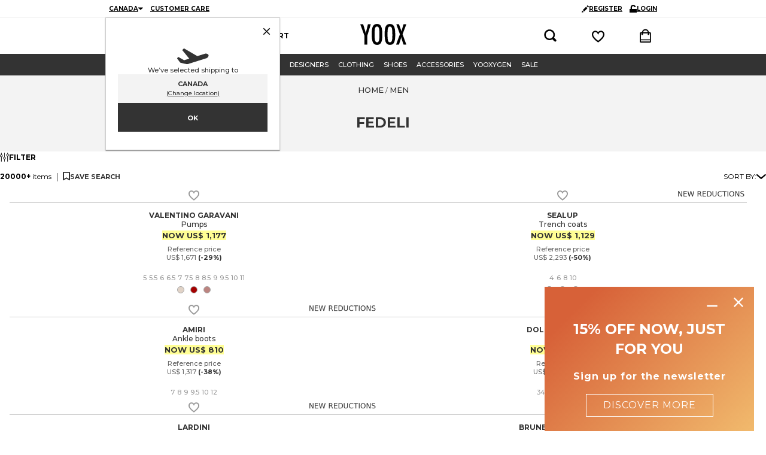

--- FILE ---
content_type: text/html; charset=utf-8
request_url: https://www.yoox.com/ca/men/shoponline/fedeli_d
body_size: 102492
content:
<!DOCTYPE html><html lang="en"><head><meta charSet="utf-8"/><meta http-equiv="Content-Type" content="text/html; charset=UTF-8"/><meta http-equiv="Content-Language" content="EN"/><meta http-equiv="x-ua-compatible" content="ie=edge"/><meta name="format-detection" content="telephone=no"/><meta name="copyright" content="YOOX NET-A-PORTER GROUP"/><meta name="google" content="notranslate"/><meta name="google" content="nositelinkssearchbox"/><meta name="p:domain_verify" content="2f78cda6b93312de0ccda12b9422d54a"/><meta name="google-site-verification" content="NV_tCU7BIW59oBzqqdDXrE89i264rlRy5JsQEdAc7E0"/><meta name="yandex-verification" content="49b1ba6f6eb9d45c"/><meta property="og:app_id" content="225447960817285"/><meta name="viewport" content="width=device-width, initial-scale=1, maximum-scale=1, user-scalable=0"/><meta name="msapplication-TileColor" content="#ffffff"/><meta name="theme-color" content="#ffffff"/><link rel="icon" href="https://www.yoox.com/media/yoox16/favicon/yoox-logo.svg" type="image/svg+xml" sizes="any"/><meta name="labelTitle" content="Sr/T/dept-men/microdes-all"/><meta name="description" content="Discover a wide variety of FEDELI items on YOOX | Get inspired and shop the latest fashion trends online!  "/><meta name="labeldescription" content="Sr/D/dept-men/microdes-all"/><meta name="keywords" content="YOOX,Shopping,Fashion,Design,Online, Men, Men, FEDELI, , "/><meta name="labelkeywords" content="Sr/K/dept-all"/><link rel="canonical" href="https://www.yoox.com/ca/men/shoponline/fedeli_d"/><link rel="alternate" href="https://www.yoox.com/ae/men/shoponline/fedeli_d" hrefLang="en-AE"/><link rel="alternate" href="https://www.yoox.com/at/herren/shoponline/fedeli_d" hrefLang="de-AT"/><link rel="alternate" href="https://www.yoox.com/au/men/shoponline/fedeli_d" hrefLang="en-AU"/><link rel="alternate" href="https://www.yoox.com/be/men/shoponline/fedeli_d" hrefLang="en-BE"/><link rel="alternate" href="https://www.yoox.com/ca/men/shoponline/fedeli_d" hrefLang="en-CA"/><link rel="alternate" href="https://www.yoox.com/ch/men/shoponline/fedeli_d" hrefLang="en-CH"/><link rel="alternate" href="https://www.yoox.com/cz/men/shoponline/fedeli_d" hrefLang="en-CZ"/><link rel="alternate" href="https://www.yoox.com/de/herren/shoponline/fedeli_d" hrefLang="de-DE"/><link rel="alternate" href="https://www.yoox.com/dk/men/shoponline/fedeli_d" hrefLang="en-DK"/><link rel="alternate" href="https://www.yoox.com/es/hombre/shoponline/fedeli_d" hrefLang="es-ES"/><link rel="alternate" href="https://www.yoox.com/fr/homme/shoponline/fedeli_d" hrefLang="fr-FR"/><link rel="alternate" href="https://www.yoox.com/uk/men/shoponline/fedeli_d" hrefLang="en-GB"/><link rel="alternate" href="https://www.yoox.com/gr/άνδρας/shoponline/fedeli_d" hrefLang="el-GR"/><link rel="alternate" href="https://www.yoox.com/hk/men/shoponline/fedeli_d" hrefLang="en-HK"/><link rel="alternate" href="https://www.yoox.com/ie/men/shoponline/fedeli_d" hrefLang="en-IE"/><link rel="alternate" href="https://www.yoox.com/it/uomo/shoponline/fedeli_d" hrefLang="it-IT"/><link rel="alternate" href="https://www.yoox.com/jp/メンズ/shoponline/fedeli_d" hrefLang="ja-JP"/><link rel="alternate" href="https://www.yoox.com/kr/남성/shoponline/fedeli_d" hrefLang="ko-KR"/><link rel="alternate" href="https://www.yoox.com/kw/men/shoponline/fedeli_d" hrefLang="en-KW"/><link rel="alternate" href="https://www.yoox.com/lv/men/shoponline/fedeli_d" hrefLang="en-LV"/><link rel="alternate" href="https://www.yoox.com/nl/men/shoponline/fedeli_d" hrefLang="en-NL"/><link rel="alternate" href="https://www.yoox.com/pl/men/shoponline/fedeli_d" hrefLang="en-PL"/><link rel="alternate" href="https://www.yoox.com/pt/men/shoponline/fedeli_d" hrefLang="en-PT"/><link rel="alternate" href="https://www.yoox.com/ro/men/shoponline/fedeli_d" hrefLang="en-RO"/><link rel="alternate" href="https://www.yoox.com/ru/для мужчин/shoponline/fedeli_d" hrefLang="ru-RU"/><link rel="alternate" href="https://www.yoox.com/sa/men/shoponline/fedeli_d" hrefLang="en-SA"/><link rel="alternate" href="https://www.yoox.com/sg/men/shoponline/fedeli_d" hrefLang="en-SG"/><link rel="alternate" href="https://www.yoox.com/us/men/shoponline/fedeli_d" hrefLang="en-US"/><link rel="alternate" media="only screen and (max-width: 640px)" href="https://mobile.yoox.com/ca/men/shoponline/fedeli_d"/><meta name="robots" content="index,follow"/><meta name="twitter:card" content="product"/><meta name="twitter:site" content="@yoox"/><meta name="twitter:creator" content="@yoox"/><meta name="twitter:title" content="FEDELI Men | YOOX                                                                                                                                    "/><meta name="twitter:description" content="Discover a wide variety of FEDELI items on YOOX | Get inspired and shop the latest fashion trends online!  "/><meta name="twitter:image:src" content=""/><meta name="twitter:data2" content="ca"/><meta name="twitter:label2" content="LOCATION"/><meta name="twitter:domain" content="yoox.com"/><meta property="og:url" content="https://www.yoox.com/ca/men/shoponline/fedeli_d"/><meta property="og:image" content=""/><meta property="og:title" content="FEDELI Men | YOOX                                                                                                                                    "/><meta property="og:description" content="Discover a wide variety of FEDELI items on YOOX | Get inspired and shop the latest fashion trends online!  "/><meta property="og:type" content="product"/><meta property="og:app_id" content="225447960817285"/><link rel="preconnect" href="https://uilb72fsnv-dsn.algolia.net" crossorigin=""/><script type="text/javascript" src="https://www.yoox.com/static/44b215f7ff623bb54641645ea58378896f2d1f02d525b2"  ></script><script type="application/ld+json">{"@context":"https://schema.org","@type":"BreadcrumbList","itemListElement":[]}</script><title>FEDELI Men | YOOX</title><link rel="preload" as="script" href="https://www.yoox.com/static/44b215f7ff623bb54641645ea58378896f2d1f02d525b2"/><link rel="preload" as="image" imageSrcSet="https://www.yoox.com/images/items/14/14507598tf_14_f.jpg?impolicy=crop&amp;width=165&amp;height=210&amp;gravity=Center 165w, https://www.yoox.com/images/items/14/14507598tf_14_f.jpg?impolicy=crop&amp;width=232&amp;height=295&amp;gravity=Center 232w, https://www.yoox.com/images/items/14/14507598tf_14_f.jpg?impolicy=crop&amp;width=360&amp;height=458&amp;gravity=Center 360w, https://www.yoox.com/images/items/14/14507598tf_14_f.jpg?impolicy=crop&amp;width=464&amp;height=591&amp;gravity=Center 464w, https://www.yoox.com/images/items/14/14507598tf_14_f.jpg?impolicy=crop&amp;width=504&amp;height=642&amp;gravity=Center 504w, https://www.yoox.com/images/items/14/14507598tf_14_f.jpg?impolicy=crop&amp;width=720&amp;height=917&amp;gravity=Center 720w, https://www.yoox.com/images/items/14/14507598tf_14_f.jpg?impolicy=crop&amp;width=1008&amp;height=1283&amp;gravity=Center 1008w" imageSizes="(max-width: 1023px) calc((100vw - 64px - 24px) / 2), (max-width: 1439px) calc((100vw - 223px - 64px - 48px) / 3), (max-width: 1919px) calc((100vw - 326px - 64px - 72px) / 4), calc((100vw - 360px - 64px - 72px) / 4)" fetchPriority="high"/><link rel="preload" as="image" imageSrcSet="https://www.yoox.com/images/items/10/10618530gw_14_f.jpg?impolicy=crop&amp;width=165&amp;height=210&amp;gravity=Center 165w, https://www.yoox.com/images/items/10/10618530gw_14_f.jpg?impolicy=crop&amp;width=232&amp;height=295&amp;gravity=Center 232w, https://www.yoox.com/images/items/10/10618530gw_14_f.jpg?impolicy=crop&amp;width=360&amp;height=458&amp;gravity=Center 360w, https://www.yoox.com/images/items/10/10618530gw_14_f.jpg?impolicy=crop&amp;width=464&amp;height=591&amp;gravity=Center 464w, https://www.yoox.com/images/items/10/10618530gw_14_f.jpg?impolicy=crop&amp;width=504&amp;height=642&amp;gravity=Center 504w, https://www.yoox.com/images/items/10/10618530gw_14_f.jpg?impolicy=crop&amp;width=720&amp;height=917&amp;gravity=Center 720w, https://www.yoox.com/images/items/10/10618530gw_14_f.jpg?impolicy=crop&amp;width=1008&amp;height=1283&amp;gravity=Center 1008w" imageSizes="(max-width: 1023px) calc((100vw - 64px - 24px) / 2), (max-width: 1439px) calc((100vw - 223px - 64px - 48px) / 3), (max-width: 1919px) calc((100vw - 326px - 64px - 72px) / 4), calc((100vw - 360px - 64px - 72px) / 4)" fetchPriority="high"/><link rel="preload" as="image" imageSrcSet="https://www.yoox.com/images/items/14/14537619fi_14_f.jpg?impolicy=crop&amp;width=165&amp;height=210&amp;gravity=Center 165w, https://www.yoox.com/images/items/14/14537619fi_14_f.jpg?impolicy=crop&amp;width=232&amp;height=295&amp;gravity=Center 232w, https://www.yoox.com/images/items/14/14537619fi_14_f.jpg?impolicy=crop&amp;width=360&amp;height=458&amp;gravity=Center 360w, https://www.yoox.com/images/items/14/14537619fi_14_f.jpg?impolicy=crop&amp;width=464&amp;height=591&amp;gravity=Center 464w, https://www.yoox.com/images/items/14/14537619fi_14_f.jpg?impolicy=crop&amp;width=504&amp;height=642&amp;gravity=Center 504w, https://www.yoox.com/images/items/14/14537619fi_14_f.jpg?impolicy=crop&amp;width=720&amp;height=917&amp;gravity=Center 720w, https://www.yoox.com/images/items/14/14537619fi_14_f.jpg?impolicy=crop&amp;width=1008&amp;height=1283&amp;gravity=Center 1008w" imageSizes="(max-width: 1023px) calc((100vw - 64px - 24px) / 2), (max-width: 1439px) calc((100vw - 223px - 64px - 48px) / 3), (max-width: 1919px) calc((100vw - 326px - 64px - 72px) / 4), calc((100vw - 360px - 64px - 72px) / 4)" fetchPriority="high"/><link rel="preload" as="image" imageSrcSet="https://www.yoox.com/images/items/14/14531094qr_14_f.jpg?impolicy=crop&amp;width=165&amp;height=210&amp;gravity=Center 165w, https://www.yoox.com/images/items/14/14531094qr_14_f.jpg?impolicy=crop&amp;width=232&amp;height=295&amp;gravity=Center 232w, https://www.yoox.com/images/items/14/14531094qr_14_f.jpg?impolicy=crop&amp;width=360&amp;height=458&amp;gravity=Center 360w, https://www.yoox.com/images/items/14/14531094qr_14_f.jpg?impolicy=crop&amp;width=464&amp;height=591&amp;gravity=Center 464w, https://www.yoox.com/images/items/14/14531094qr_14_f.jpg?impolicy=crop&amp;width=504&amp;height=642&amp;gravity=Center 504w, https://www.yoox.com/images/items/14/14531094qr_14_f.jpg?impolicy=crop&amp;width=720&amp;height=917&amp;gravity=Center 720w, https://www.yoox.com/images/items/14/14531094qr_14_f.jpg?impolicy=crop&amp;width=1008&amp;height=1283&amp;gravity=Center 1008w" imageSizes="(max-width: 1023px) calc((100vw - 64px - 24px) / 2), (max-width: 1439px) calc((100vw - 223px - 64px - 48px) / 3), (max-width: 1919px) calc((100vw - 326px - 64px - 72px) / 4), calc((100vw - 360px - 64px - 72px) / 4)" fetchPriority="high"/><link rel="preload" as="image" imageSrcSet="https://www.yoox.com/images/items/14/14531172nj_14_f.jpg?impolicy=crop&amp;width=165&amp;height=210&amp;gravity=Center 165w, https://www.yoox.com/images/items/14/14531172nj_14_f.jpg?impolicy=crop&amp;width=232&amp;height=295&amp;gravity=Center 232w, https://www.yoox.com/images/items/14/14531172nj_14_f.jpg?impolicy=crop&amp;width=360&amp;height=458&amp;gravity=Center 360w, https://www.yoox.com/images/items/14/14531172nj_14_f.jpg?impolicy=crop&amp;width=464&amp;height=591&amp;gravity=Center 464w, https://www.yoox.com/images/items/14/14531172nj_14_f.jpg?impolicy=crop&amp;width=504&amp;height=642&amp;gravity=Center 504w, https://www.yoox.com/images/items/14/14531172nj_14_f.jpg?impolicy=crop&amp;width=720&amp;height=917&amp;gravity=Center 720w, https://www.yoox.com/images/items/14/14531172nj_14_f.jpg?impolicy=crop&amp;width=1008&amp;height=1283&amp;gravity=Center 1008w" imageSizes="(max-width: 1023px) calc((100vw - 64px - 24px) / 2), (max-width: 1439px) calc((100vw - 223px - 64px - 48px) / 3), (max-width: 1919px) calc((100vw - 326px - 64px - 72px) / 4), calc((100vw - 360px - 64px - 72px) / 4)" fetchPriority="high"/><link rel="preload" as="image" imageSrcSet="https://www.yoox.com/images/items/14/14526499fx_14_f.jpg?impolicy=crop&amp;width=165&amp;height=210&amp;gravity=Center 165w, https://www.yoox.com/images/items/14/14526499fx_14_f.jpg?impolicy=crop&amp;width=232&amp;height=295&amp;gravity=Center 232w, https://www.yoox.com/images/items/14/14526499fx_14_f.jpg?impolicy=crop&amp;width=360&amp;height=458&amp;gravity=Center 360w, https://www.yoox.com/images/items/14/14526499fx_14_f.jpg?impolicy=crop&amp;width=464&amp;height=591&amp;gravity=Center 464w, https://www.yoox.com/images/items/14/14526499fx_14_f.jpg?impolicy=crop&amp;width=504&amp;height=642&amp;gravity=Center 504w, https://www.yoox.com/images/items/14/14526499fx_14_f.jpg?impolicy=crop&amp;width=720&amp;height=917&amp;gravity=Center 720w, https://www.yoox.com/images/items/14/14526499fx_14_f.jpg?impolicy=crop&amp;width=1008&amp;height=1283&amp;gravity=Center 1008w" imageSizes="(max-width: 1023px) calc((100vw - 64px - 24px) / 2), (max-width: 1439px) calc((100vw - 223px - 64px - 48px) / 3), (max-width: 1919px) calc((100vw - 326px - 64px - 72px) / 4), calc((100vw - 360px - 64px - 72px) / 4)" fetchPriority="high"/><meta name="next-head-count" content="76"/><link rel="preload" href="/static/yoox-navigation/_next/static/media/904be59b21bd51cb-s.p.woff2" as="font" type="font/woff2" crossorigin="anonymous" data-next-font="size-adjust"/><link rel="preload" href="/static/yoox-navigation/_next/static/media/eaead17c7dbfcd5d-s.p.woff2" as="font" type="font/woff2" crossorigin="anonymous" data-next-font="size-adjust"/><link rel="preload" href="/static/yoox-navigation/_next/static/css/1c5759ab5b0113a8.css" as="style"/><link rel="stylesheet" href="/static/yoox-navigation/_next/static/css/1c5759ab5b0113a8.css" data-n-g=""/><link rel="preload" href="/static/yoox-navigation/_next/static/css/d1076c24d22b0fb1.css" as="style"/><link rel="stylesheet" href="/static/yoox-navigation/_next/static/css/d1076c24d22b0fb1.css" data-n-p=""/><noscript data-n-css=""></noscript><script defer="" nomodule="" src="/static/yoox-navigation/_next/static/chunks/polyfills-c67a75d1b6f99dc8.js"></script><script src="/static/yoox-navigation/_next/static/chunks/webpack-320c1f19d8fe5fe7.js" defer=""></script><script src="/static/yoox-navigation/_next/static/chunks/framework-5d571487a6b4a6f4.js" defer=""></script><script src="/static/yoox-navigation/_next/static/chunks/main-262f8050bda95b96.js" defer=""></script><script src="/static/yoox-navigation/_next/static/chunks/pages/_app-a3567ca58b7e862a.js" defer=""></script><script src="/static/yoox-navigation/_next/static/chunks/579-075fae67232a678d.js" defer=""></script><script src="/static/yoox-navigation/_next/static/chunks/891-80c5f0a49b85360b.js" defer=""></script><script src="/static/yoox-navigation/_next/static/chunks/685-abdfb82a32d7292a.js" defer=""></script><script src="/static/yoox-navigation/_next/static/chunks/138-c983eec6d6013e65.js" defer=""></script><script src="/static/yoox-navigation/_next/static/chunks/39-eeb5934b14e75ac3.js" defer=""></script><script src="/static/yoox-navigation/_next/static/chunks/198-b6b9f523d1539b1e.js" defer=""></script><script src="/static/yoox-navigation/_next/static/chunks/418-c4a8023c86c25d40.js" defer=""></script><script src="/static/yoox-navigation/_next/static/chunks/490-62fabac7165a4cfe.js" defer=""></script><script src="/static/yoox-navigation/_next/static/chunks/478-d21a91a817476c2e.js" defer=""></script><script src="/static/yoox-navigation/_next/static/chunks/pages/%5BisoCode%5D/%5BurlParam%5D/shoponline/%5B%5B...dept%5D%5D-0ab8289f8230c174.js" defer=""></script><script src="/static/yoox-navigation/_next/static/rwXCpqjPUYpgSaCUCvYdE/_buildManifest.js" defer=""></script><script src="/static/yoox-navigation/_next/static/rwXCpqjPUYpgSaCUCvYdE/_ssgManifest.js" defer=""></script>
<script>(window.BOOMR_mq=window.BOOMR_mq||[]).push(["addVar",{"rua.upush":"false","rua.cpush":"true","rua.upre":"false","rua.cpre":"false","rua.uprl":"false","rua.cprl":"false","rua.cprf":"false","rua.trans":"SJ-e10f7326-88a7-405f-b001-e455181b9a90","rua.cook":"false","rua.ims":"false","rua.ufprl":"false","rua.cfprl":"false","rua.isuxp":"false","rua.texp":"norulematch","rua.ceh":"false","rua.ueh":"false","rua.ieh.st":"0"}]);</script>
                              <script>!function(e){var n="https://s.go-mpulse.net/boomerang/";if("False"=="True")e.BOOMR_config=e.BOOMR_config||{},e.BOOMR_config.PageParams=e.BOOMR_config.PageParams||{},e.BOOMR_config.PageParams.pci=!0,n="https://s2.go-mpulse.net/boomerang/";if(window.BOOMR_API_key="NAHXZ-NFM72-8XBWS-RN8VJ-USRC3",function(){function e(){if(!o){var e=document.createElement("script");e.id="boomr-scr-as",e.src=window.BOOMR.url,e.async=!0,i.parentNode.appendChild(e),o=!0}}function t(e){o=!0;var n,t,a,r,d=document,O=window;if(window.BOOMR.snippetMethod=e?"if":"i",t=function(e,n){var t=d.createElement("script");t.id=n||"boomr-if-as",t.src=window.BOOMR.url,BOOMR_lstart=(new Date).getTime(),e=e||d.body,e.appendChild(t)},!window.addEventListener&&window.attachEvent&&navigator.userAgent.match(/MSIE [67]\./))return window.BOOMR.snippetMethod="s",void t(i.parentNode,"boomr-async");a=document.createElement("IFRAME"),a.src="about:blank",a.title="",a.role="presentation",a.loading="eager",r=(a.frameElement||a).style,r.width=0,r.height=0,r.border=0,r.display="none",i.parentNode.appendChild(a);try{O=a.contentWindow,d=O.document.open()}catch(_){n=document.domain,a.src="javascript:var d=document.open();d.domain='"+n+"';void(0);",O=a.contentWindow,d=O.document.open()}if(n)d._boomrl=function(){this.domain=n,t()},d.write("<bo"+"dy onload='document._boomrl();'>");else if(O._boomrl=function(){t()},O.addEventListener)O.addEventListener("load",O._boomrl,!1);else if(O.attachEvent)O.attachEvent("onload",O._boomrl);d.close()}function a(e){window.BOOMR_onload=e&&e.timeStamp||(new Date).getTime()}if(!window.BOOMR||!window.BOOMR.version&&!window.BOOMR.snippetExecuted){window.BOOMR=window.BOOMR||{},window.BOOMR.snippetStart=(new Date).getTime(),window.BOOMR.snippetExecuted=!0,window.BOOMR.snippetVersion=12,window.BOOMR.url=n+"NAHXZ-NFM72-8XBWS-RN8VJ-USRC3";var i=document.currentScript||document.getElementsByTagName("script")[0],o=!1,r=document.createElement("link");if(r.relList&&"function"==typeof r.relList.supports&&r.relList.supports("preload")&&"as"in r)window.BOOMR.snippetMethod="p",r.href=window.BOOMR.url,r.rel="preload",r.as="script",r.addEventListener("load",e),r.addEventListener("error",function(){t(!0)}),setTimeout(function(){if(!o)t(!0)},3e3),BOOMR_lstart=(new Date).getTime(),i.parentNode.appendChild(r);else t(!1);if(window.addEventListener)window.addEventListener("load",a,!1);else if(window.attachEvent)window.attachEvent("onload",a)}}(),"".length>0)if(e&&"performance"in e&&e.performance&&"function"==typeof e.performance.setResourceTimingBufferSize)e.performance.setResourceTimingBufferSize();!function(){if(BOOMR=e.BOOMR||{},BOOMR.plugins=BOOMR.plugins||{},!BOOMR.plugins.AK){var n="true"=="true"?1:0,t="",a="amkybq3io64qy2lqrahq-f-3ffd8af5e-clientnsv4-s.akamaihd.net",i="false"=="true"?2:1,o={"ak.v":"39","ak.cp":"346135","ak.ai":parseInt("350000",10),"ak.ol":"0","ak.cr":10,"ak.ipv":4,"ak.proto":"h2","ak.rid":"2243da3","ak.r":35417,"ak.a2":n,"ak.m":"a","ak.n":"essl","ak.bpcip":"3.21.128.0","ak.cport":48826,"ak.gh":"104.119.189.157","ak.quicv":"","ak.tlsv":"tls1.3","ak.0rtt":"","ak.0rtt.ed":"","ak.csrc":"-","ak.acc":"","ak.t":"1768982543","ak.ak":"hOBiQwZUYzCg5VSAfCLimQ==IJxxlDR6P/l5TA4tSw9w9AU/N/DR4TilRoCdhPcnlkj6qHNBdfRZN6+HedRresLv+eU8dNCDXDsFlhn4asiNrzO+99wdpPYcUUfywXjLsCBBCk7kqDBLSdgNXiItEFCbSJy7Ryr1J5Yj8YviZwKfhazlmJnpApVQNwW8ILX2cy1Mjd8rf6RMXlXayjjTtlbab/CAri0lVFjw5NkrLpWA1pK1eNYYA34iaw6Cgs2IfCZiCHevjo0vs7Ae/j1KNJAkbyNuCLMfkV+xGRai+qrTlI9ryD0XVrRQYeMi5o7t787uUXu+7jd2UerL97Vs+GgX/1eMI0QAWl8M+LoURfv1+H1FPqhUuSeLfUkdkyu/dvmwbxMNu/fk55IigKJSgHq4ZqLl9r6EksTxlSDYGRU4isiOJGTiZYLi7hkL2tVSxiA=","ak.pv":"310","ak.dpoabenc":"","ak.tf":i};if(""!==t)o["ak.ruds"]=t;var r={i:!1,av:function(n){var t="http.initiator";if(n&&(!n[t]||"spa_hard"===n[t]))o["ak.feo"]=void 0!==e.aFeoApplied?1:0,BOOMR.addVar(o)},rv:function(){var e=["ak.bpcip","ak.cport","ak.cr","ak.csrc","ak.gh","ak.ipv","ak.m","ak.n","ak.ol","ak.proto","ak.quicv","ak.tlsv","ak.0rtt","ak.0rtt.ed","ak.r","ak.acc","ak.t","ak.tf"];BOOMR.removeVar(e)}};BOOMR.plugins.AK={akVars:o,akDNSPreFetchDomain:a,init:function(){if(!r.i){var e=BOOMR.subscribe;e("before_beacon",r.av,null,null),e("onbeacon",r.rv,null,null),r.i=!0}return this},is_complete:function(){return!0}}}}()}(window);</script><script type="text/javascript"> var ak_sgnl = '4a917';</script></head><body data-lang="en" class="truelang-en lang-EN lang-latin"><div id="container" class="undefined CA js-container"><div id="__next"><div class="__variable_8f9717 __variable_c3f9ee"><style data-emotion="css 1fwpnmt">.css-1fwpnmt{position:-webkit-sticky;position:sticky;top:0;z-index:1000;}@-webkit-keyframes moveHeaderDown{from{-webkit-transform:translateY(calc(-1 * var(--header-height)));-moz-transform:translateY(calc(-1 * var(--header-height)));-ms-transform:translateY(calc(-1 * var(--header-height)));transform:translateY(calc(-1 * var(--header-height)));}to{-webkit-transform:translateY(0);-moz-transform:translateY(0);-ms-transform:translateY(0);transform:translateY(0);}}@keyframes moveHeaderDown{from{-webkit-transform:translateY(calc(-1 * var(--header-height)));-moz-transform:translateY(calc(-1 * var(--header-height)));-ms-transform:translateY(calc(-1 * var(--header-height)));transform:translateY(calc(-1 * var(--header-height)));}to{-webkit-transform:translateY(0);-moz-transform:translateY(0);-ms-transform:translateY(0);transform:translateY(0);}}@-webkit-keyframes moveHeaderUp{from{-webkit-transform:translateY(0);-moz-transform:translateY(0);-ms-transform:translateY(0);transform:translateY(0);}to{-webkit-transform:translateY(calc(-1 * var(--header-height)));-moz-transform:translateY(calc(-1 * var(--header-height)));-ms-transform:translateY(calc(-1 * var(--header-height)));transform:translateY(calc(-1 * var(--header-height)));}}@keyframes moveHeaderUp{from{-webkit-transform:translateY(0);-moz-transform:translateY(0);-ms-transform:translateY(0);transform:translateY(0);}to{-webkit-transform:translateY(calc(-1 * var(--header-height)));-moz-transform:translateY(calc(-1 * var(--header-height)));-ms-transform:translateY(calc(-1 * var(--header-height)));transform:translateY(calc(-1 * var(--header-height)));}}@media (min-width: 768px){.css-1fwpnmt{position:relative;-webkit-animation-duration:250ms;animation-duration:250ms;-webkit-animation-timing-function:cubic-bezier(0.4, 0, 0.2, 1);animation-timing-function:cubic-bezier(0.4, 0, 0.2, 1);-webkit-animation-fill-mode:forwards;animation-fill-mode:forwards;width:100%;z-index:4;}.css-1fwpnmt.slide-down{position:fixed;top:0;-webkit-animation-name:'moveHeaderDown';animation-name:'moveHeaderDown';}.css-1fwpnmt.slide-up{position:fixed;top:0;-webkit-animation-name:'moveHeaderUp';animation-name:'moveHeaderUp';}.css-1fwpnmt.fixedHeader{position:fixed;top:calc(-1 * var(--header-height));}}</style><div class="css-1fwpnmt"><style data-emotion="css-global 1ce4n6y">body{--body-padding-top:0;scrollbar-gutter:stable both-edges;overflow-x:hidden;padding-top:0px!important;}@media (min-width: 720px){body{padding-top:var(--body-padding-top)!important;}}body #login-prompt{visibility:hidden;}body #login-prompt >span{right:80px!important;}</style><style data-emotion="css 1iygglu">.css-1iygglu{position:-webkit-sticky;position:sticky;top:0;width:100%;z-index:1000;}@media (min-width: 720px){.css-1iygglu{position:relative;}}</style><div data-ta="header-full" id="header-full" class="css-1iygglu"><div><style data-emotion="css 6w7zlh">.css-6w7zlh{width:100%;background-color:#ffffff;font-family:var(--font-montserrat);text-rendering:optimizeLegibility;display:none;border-bottom:1px solid #f3f3f3;padding:0;position:-webkit-sticky;position:sticky;top:0;z-index:1300;min-height:30px;}@media (min-width: 720px){.css-6w7zlh{display:block;position:relative;}}</style><div class="css-6w7zlh"><style data-emotion="css e34ufh">.css-e34ufh{background-color:#ffffff;margin:0 auto;display:grid;grid-template-columns:minmax(max-content,1fr) minmax(25%, 50%) minmax(max-content,1fr);grid-column-gap:5px;-webkit-align-items:center;-webkit-box-align:center;-ms-flex-align:center;align-items:center;}@media (min-width: 720px){.css-e34ufh{max-width:960px;}}@media (min-width: 960px){.css-e34ufh{padding:0 16px;}}@media (min-width: 1380px){.css-e34ufh{max-width:1380px;}}</style><div class="css-e34ufh"></div></div><style data-emotion="css p6kb7t">.css-p6kb7t{width:100%;background-color:#ffffff;font-family:var(--font-montserrat);text-rendering:optimizeLegibility;border-bottom:1px solid #cccccc;z-index:2;position:-webkit-sticky;position:sticky;top:0;}@media (min-width: 720px){.css-p6kb7t{position:relative;border-bottom:0;z-index:1;display:-webkit-box;display:-webkit-flex;display:-ms-flexbox;display:flex;-webkit-box-pack:center;-ms-flex-pack:center;-webkit-justify-content:center;justify-content:center;}}</style><div class="css-p6kb7t"><style data-emotion="css h3ifkr">.css-h3ifkr{width:100%;display:grid;grid-template-columns:1fr auto 1fr;background-color:#ffffff;}@media (min-width: 720px){.css-h3ifkr{max-width:960px;}}@media (min-width: 960px){.css-h3ifkr{padding:0 16px;}}@media (min-width: 1380px){.css-h3ifkr{max-width:1380px;}}@media (width < 375px){.css-h3ifkr{grid-template-columns:auto auto 1fr;gap:5px;}}</style><div class="css-h3ifkr"><style data-emotion="css etrdv1">.css-etrdv1{width:44px;height:44px;display:-webkit-box;display:-webkit-flex;display:-ms-flexbox;display:flex;-webkit-flex-direction:column;-ms-flex-direction:column;flex-direction:column;-webkit-box-pack:center;-ms-flex-pack:center;-webkit-justify-content:center;justify-content:center;-webkit-align-items:center;-webkit-box-align:center;-ms-flex-align:center;align-items:center;cursor:pointer;}@media (min-width: 720px){.css-etrdv1{display:none;}}</style><button data-ta="menu-burger" class="css-etrdv1"><style data-emotion="css gn5swn">.css-gn5swn{display:block;height:4px;width:18px;background-color:#333333;margin-bottom:3px;}.css-gn5swn:last-child{margin-bottom:0;}</style><div class="css-gn5swn"></div><div class="css-gn5swn"></div><div class="css-gn5swn"></div></button><style data-emotion="css b1z6at">.css-b1z6at{display:none;}@media (min-width: 720px){.css-b1z6at{display:block;}}</style><div class="css-b1z6at"></div><style data-emotion="css 142wrgv">.css-142wrgv{display:-webkit-box;display:-webkit-flex;display:-ms-flexbox;display:flex;-webkit-align-items:center;-webkit-box-align:center;-ms-flex-align:center;align-items:center;padding:0px;}@media (min-width: 720px){.css-142wrgv{padding:10px 0 15px;}}</style><div class="css-142wrgv"><style data-emotion="css 1mzzuk6">.css-1mzzuk6{display:-webkit-box;display:-webkit-flex;display:-ms-flexbox;display:flex;}</style><a href="/ca" title="" rel="nofollow" data-ta="header-logo" class="css-1mzzuk6"><style data-emotion="css eipeu3">.css-eipeu3{width:56px;height:44px;}@media (min-width: 720px){.css-eipeu3{width:77px;height:35px;}}</style><svg xmlns="http://www.w3.org/2000/svg" viewBox="0 0 246.58 111.75" class="css-eipeu3"><path d="M0 1.4h15.53l7.2 23.72q.35 1.06.7 2.33.36 1.27.85 2.75a170 170 0 0 1 5.5 21.6q1.27-8.75 2.12-12.2l2.26-9.74.85-3.8L41.08 1.4H56.4l-19 62.12v46.87H22.73V63.53zm118.1 57.2q0 28.87-6.42 41t-21.54 12.12q-15.88 0-22.37-13-6.43-12.8-6.43-45.42 0-29.08 6.35-41.16Q74.04.05 89.44 0q13.7 0 20.33 9.4 4.38 6.28 6.35 17.86Q118.1 38 118.1 58.6m-15.4 1.55q0-28.3-2.54-37.55-2.54-9.24-10.38-9.32-7.84 0-10.45 8.54-2.6 8.54-2.54 34.6 0 23.93 2.68 33.18 2.75 8.75 10.3 8.75 7.56 0 10.17-8.2 2.75-8.1 2.75-30zm84.5-1.55q0 28.87-6.42 41t-21.54 12.12q-15.88 0-22.37-13-6.42-12.78-6.42-45.4 0-29.08 6.35-41.16Q143.16.08 158.6 0q13.7 0 20.33 9.4 4.38 6.28 6.35 17.86 1.94 10.73 1.94 31.34zm-15.4 1.55q0-28.3-2.54-37.55-2.54-9.24-10.38-9.32-7.84 0-10.45 8.54-2.6 8.54-2.54 34.6 0 23.93 2.68 33.18 2.75 8.75 10.3 8.75 7.56 0 10.17-8.2 2.75-8.1 2.75-30zM192.93 1.4h14.26l7.55 21.1q4.45 12.5 5.3 18.28.78-3.6 1.73-7t2-6.78l1-3.18 7-22.45h14.83l-20.2 53.67 20.2 55.34h-14.84l-7.16-20.75q-2.2-6.2-3.53-11.15a77 77 0 0 1-1.94-8.79 50.5 50.5 0 0 1-1.91 9l-2.47 7.76-1.27 4.1-6.28 19.77h-15.53L212.27 55z"></path></svg></a></div><style data-emotion="css 1izvz2j">.css-1izvz2j{display:grid;grid-template-rows:1fr;grid-auto-flow:column;-webkit-align-items:center;-webkit-box-align:center;-ms-flex-align:center;align-items:center;-webkit-flex:1;-ms-flex:1;flex:1;-webkit-box-pack:end;-ms-flex-pack:end;-webkit-justify-content:end;justify-content:end;}@media (min-width: 720px){.css-1izvz2j{gap:55px;padding-right:14px;}}</style><div class="css-1izvz2j"><style data-emotion="css ju7a5o">.css-ju7a5o{position:relative;display:-webkit-box;display:-webkit-flex;display:-ms-flexbox;display:flex;-webkit-align-items:center;-webkit-box-align:center;-ms-flex-align:center;align-items:center;width:44px;height:44px;-webkit-box-pack:center;-ms-flex-pack:center;-webkit-justify-content:center;justify-content:center;}@media (min-width: 720px){.css-ju7a5o{width:24px;height:24px;}}</style><button data-ta="fayt-controls" class="css-ju7a5o"><style data-emotion="css 6ck650">.css-6ck650{width:18px;height:18px;}@media (min-width: 720px){.css-6ck650{width:22px;height:22px;}}</style><svg xmlns="http://www.w3.org/2000/svg" viewBox="0 0 34 34" class="css-6ck650"><path d="M31.137 30.887c-.533.533-1.269.863-2.083.863s-1.55-.33-2.083-.863l-5.199-5.199a13.7 13.7 0 0 1-7.459 2.187C6.685 27.875.501 21.691.501 14.063S6.685.251 14.313.251s13.812 6.184 13.812 13.812c0 2.77-.816 5.35-2.22 7.513l5.232 5.145c.533.533.863 1.269.863 2.083s-.33 1.55-.863 2.083M14.366 4.315c-5.412.011-9.794 4.401-9.794 9.814 0 5.42 4.394 9.814 9.814 9.814 5.418 0 9.81-4.39 9.814-9.807v-.007c0-5.42-4.394-9.814-9.814-9.814z" class="search_bold_icon_svg__path1"></path></svg></button><a href="/ca/myoox/login" data-ta="header-dreambox-notlogged" class="css-ju7a5o"><style data-emotion="css 1o3iwjq">.css-1o3iwjq{width:18px;height:18px;}@media (min-width: 720px){.css-1o3iwjq{width:23px;height:21px;}}</style><svg xmlns="http://www.w3.org/2000/svg" viewBox="0 0 24 24" class="css-1o3iwjq"><path d="M11.314 23.324C10.852 23.014 0 15.64 0 8.904 0 4.044 3.37 1.5 6.694 1.5A7.04 7.04 0 0 1 12 4.02a7.04 7.04 0 0 1 5.306-2.52C20.63 1.5 24 4.044 24 8.904c0 6.733-10.852 14.11-11.314 14.42l-.686.462zm-4.62-19.24c-2.011 0-4.174 1.508-4.174 4.82-.003 3.918 5.885 9.194 9.48 11.773 3.595-2.579 9.483-7.855 9.483-11.773 0-3.312-2.166-4.82-4.174-4.82-1.66 0-3.149.949-4.093 2.607-.04.067-.07.126-.105.19l-1.108 2.15-1.11-2.15a3 3 0 0 0-.096-.174c-.952-1.669-2.45-2.622-4.103-2.622"></path></svg></a><a href="/ca/checkout/cart" data-ta="header-cart" class="css-ju7a5o"><style data-emotion="css 1wjpp7">.css-1wjpp7{width:18px;height:18px;}@media (min-width: 720px){.css-1wjpp7{width:19px;height:24px;}}</style><svg xmlns="http://www.w3.org/2000/svg" viewBox="0 0 26 32" class="css-1wjpp7"><path d="M2.679 31.456h-.017a2.455 2.455 0 0 1-2.445-2.67l.02-18.847a2.677 2.677 0 0 1 2.651-2.482h2.095C6.041 2.935 8.807.544 13.012.544c4.264 0 6.971 2.327 8.029 6.916h2.094a2.67 2.67 0 0 1 2.651 2.448l.001 18.912a2.455 2.455 0 0 1-2.448 2.637H2.682zm20.445-2.662v-3.03H2.897v3.03h20.23zm0-5.018V10.138h-1.685q.033.391.051.8c.288.315.464.736.464 1.198v.029a1.804 1.804 0 1 1-3.125-1.228c-.001-.281-.035-.545-.056-.79H7.25a22 22 0 0 0-.058.827c.274.312.442.724.442 1.176v.007a1.804 1.804 0 1 1-3.112-1.271c-.001-.257.03-.511.051-.766H2.9v13.638h20.224zM18.323 7.459c-1.048-3.764-3.379-4.243-5.313-4.243-3.579 0-4.752 2.197-5.316 4.243z" class="shopping_bag_icon_svg__path1"></path></svg></a></div></div><style data-emotion="css 1kmgdgc">@media (min-width: 720px){.css-1kmgdgc{display:none;}}</style><div class="css-1kmgdgc"><style data-emotion="css egc65b">.css-egc65b{display:-webkit-box;display:-webkit-flex;display:-ms-flexbox;display:flex;-webkit-align-items:center;-webkit-box-align:center;-ms-flex-align:center;align-items:center;-webkit-box-pack:center;-ms-flex-pack:center;-webkit-justify-content:center;justify-content:center;height:0;width:100%;}</style><div class="css-egc65b"></div></div></div><style data-emotion="css-global dt8oxq">body{-webkit-transition:-webkit-transform 0.5s ease-in-out;transition:transform 0.5s ease-in-out;-webkit-transform:initial;-moz-transform:initial;-ms-transform:initial;transform:initial;overflow-y:auto;}</style><style data-emotion="css 4lyz7a">.css-4lyz7a{font-family:var(--font-montserrat);text-rendering:optimizeLegibility;background-color:#fff;display:-webkit-box;display:-webkit-flex;display:-ms-flexbox;display:flex;background-color:white;-webkit-flex-direction:column;-ms-flex-direction:column;flex-direction:column;-webkit-transform:translateX(-100%);-moz-transform:translateX(-100%);-ms-transform:translateX(-100%);transform:translateX(-100%);height:100vh;text-align:left;position:absolute;top:0;left:0;-webkit-transition:-webkit-transform 0.5s ease-in-out;transition:transform 0.5s ease-in-out;border-right:1px solid #ccc;z-index:1;width:274px;overflow:hidden;}</style><div data-ta="sidemenu-panel" class="css-4lyz7a"><nav class="css-1e2fy0l"><style data-emotion="css 1bujh1a">@media (min-width: 720px){.css-1bujh1a{display:grid;grid-template-rows:1fr;grid-auto-flow:column;-webkit-box-pack:start;-ms-flex-pack:start;-webkit-justify-content:start;justify-content:start;-webkit-align-items:center;-webkit-box-align:center;-ms-flex-align:center;align-items:center;gap:28px;padding:0 6px;height:100%;}}</style><ul role="menu" class="css-1bujh1a"><li role="none"><style data-emotion="css xys9x5">.css-xys9x5{display:-webkit-box;display:-webkit-flex;display:-ms-flexbox;display:flex;-webkit-align-items:center;-webkit-box-align:center;-ms-flex-align:center;align-items:center;font-size:12px;font-weight:700;-webkit-text-decoration:none;text-decoration:none;}@media (max-width: 719px){.css-xys9x5{height:71px;border-bottom:1px dotted #ddd;padding:17px 0 17px 15px;font-size:13px;}}</style><a role="button" href="/ca/women" aria-haspopup="true" aria-pressed="false" data-ta="menu-women" class="css-xys9x5"><style data-emotion="css 6gyhb4">.css-6gyhb4{position:relative;z-index:0;letter-spacing:4px;}.css-6gyhb4:hover:before{background-color:#fffe94;bottom:0;content:"";height:7px;left:0;position:absolute;width:100%;z-index:-1;}@media (min-width: 720px){.css-6gyhb4{letter-spacing:normal;}}</style><span class="css-6gyhb4">WOMEN</span><style data-emotion="css 1crl411">.css-1crl411{position:absolute;right:10px;}</style><svg xmlns="http://www.w3.org/2000/svg" xml:space="preserve" viewBox="0 0 12 6" width="16" height="10" class="css-1crl411"><path d="m.2 1.4 5.1 4.4c.2.1.4.2.6.2s.4-.1.6-.2l5.1-4.4c.2-.2.3-.5.3-.8q-.15-.45-.6-.6c-.3 0-.6 0-.8.2L5.9 4.1 1.3.2C1.2.1 1 0 .8 0H.6Q.15.15 0 .6c-.1.3 0 .6.2.8" class="arrow_down_icon_svg__st0"></path></svg></a></li><li role="none"><a role="button" href="/ca/men" aria-haspopup="true" aria-pressed="false" data-ta="menu-men" class="css-xys9x5"><style data-emotion="css 1xvduxx">.css-1xvduxx{position:relative;z-index:0;letter-spacing:4px;}.css-1xvduxx:before{background-color:#fffe94;bottom:0;content:"";height:7px;left:0;position:absolute;width:100%;z-index:-1;}.css-1xvduxx:hover:before{background-color:#fffe94;bottom:0;content:"";height:7px;left:0;position:absolute;width:100%;z-index:-1;}@media (min-width: 720px){.css-1xvduxx{letter-spacing:normal;}}</style><span class="css-1xvduxx">MEN</span><svg xmlns="http://www.w3.org/2000/svg" xml:space="preserve" viewBox="0 0 12 6" width="16" height="10" class="css-1crl411"><path d="m.2 1.4 5.1 4.4c.2.1.4.2.6.2s.4-.1.6-.2l5.1-4.4c.2-.2.3-.5.3-.8q-.15-.45-.6-.6c-.3 0-.6 0-.8.2L5.9 4.1 1.3.2C1.2.1 1 0 .8 0H.6Q.15.15 0 .6c-.1.3 0 .6.2.8" class="arrow_down_icon_svg__st0"></path></svg></a></li><li role="none"><a role="button" href="/ca/kids" aria-haspopup="true" aria-pressed="false" data-ta="menu-kids" class="css-xys9x5"><span class="css-6gyhb4">KIDS</span><svg xmlns="http://www.w3.org/2000/svg" xml:space="preserve" viewBox="0 0 12 6" width="16" height="10" class="css-1crl411"><path d="m.2 1.4 5.1 4.4c.2.1.4.2.6.2s.4-.1.6-.2l5.1-4.4c.2-.2.3-.5.3-.8q-.15-.45-.6-.6c-.3 0-.6 0-.8.2L5.9 4.1 1.3.2C1.2.1 1 0 .8 0H.6Q.15.15 0 .6c-.1.3 0 .6.2.8" class="arrow_down_icon_svg__st0"></path></svg></a></li><li role="none"><style data-emotion="css 141r75x">.css-141r75x{display:-webkit-box;display:-webkit-flex;display:-ms-flexbox;display:flex;-webkit-align-items:center;-webkit-box-align:center;-ms-flex-align:center;align-items:center;font-size:12px;font-weight:700;-webkit-text-decoration:none;text-decoration:none;}@media (max-width: 719px){.css-141r75x{height:71px;border-bottom:1px dotted #ddd;padding:17px 0 17px 15px;font-size:13px;}}@media (min-width: 720px){.css-141r75x{margin-left:-8px;}.css-141r75x:before{background-image:url(https://www.yoox.com/media/yoox16/header/areasmenu-separator.svg);background-repeat:no-repeat;-webkit-background-position:left center;background-position:left center;content:'';display:inline-block;min-width:5px;height:13px;margin-right:20px;}}</style><a role="button" href="/ca/design+art" aria-haspopup="true" aria-pressed="false" data-ta="menu-designart" class="css-141r75x"><span class="css-6gyhb4">DESIGN+ART</span><svg xmlns="http://www.w3.org/2000/svg" xml:space="preserve" viewBox="0 0 12 6" width="16" height="10" class="css-1crl411"><path d="m.2 1.4 5.1 4.4c.2.1.4.2.6.2s.4-.1.6-.2l5.1-4.4c.2-.2.3-.5.3-.8q-.15-.45-.6-.6c-.3 0-.6 0-.8.2L5.9 4.1 1.3.2C1.2.1 1 0 .8 0H.6Q.15.15 0 .6c-.1.3 0 .6.2.8" class="arrow_down_icon_svg__st0"></path></svg></a></li></ul><style data-emotion="css 1epg1i9">.css-1epg1i9{padding:10px;padding-bottom:4px;border-bottom:1px dotted #ddd;}</style><div id="sidemenu-panel-menu-bar-container" class="css-1epg1i9"><div><style data-emotion="css 1od1iec">.css-1od1iec{font-family:var(--font-montserrat);color:#333333;font-size:13px;font-weight:500;line-height:16px;letter-spacing:0;}@media (min-width: 720px){.css-1od1iec{font-size:13px;line-height:16px;}}@media (min-width: 960px){.css-1od1iec{font-size:13px;line-height:16px;}}@media (min-width: 1380px){.css-1od1iec{font-size:14px;line-height:18px;}}.css-1od1iec.MuiBody1-wide{line-height:20px;}@media (min-width: 1380px){.css-1od1iec.MuiBody1-wide{line-height:22px;}}</style><span class="MuiBody1-body1 css-1od1iec" style="color:#999999">MY ACCOUNT</span></div><style data-emotion="css 1thw0g5">.css-1thw0g5{margin-top:10px;margin-bottom:10px;display:-webkit-box;display:-webkit-flex;display:-ms-flexbox;display:flex;-webkit-flex-direction:column;-ms-flex-direction:column;flex-direction:column;gap:10px;}.css-1thw0g5 a{display:-webkit-box!important;display:-webkit-flex!important;display:-ms-flexbox!important;display:flex!important;}</style><div class="css-1thw0g5"><style data-emotion="css 1mprlg0">.css-1mprlg0.isLoading>.children{visibility:hidden;height:0;}.css-1mprlg0.isLoading .MuiButton-startIcon,.css-1mprlg0.isLoading .MuiButton-endIcon{display:none;}.css-1mprlg0.MuiButton-root{font-family:var(--font-montserrat);color:#333333;font-size:11px;font-weight:700;line-height:14px;letter-spacing:0;display:inline-block;border-radius:0;padding:13px 12px 12px;min-height:48px;min-width:120px;position:relative;text-transform:inherit;}@media (min-width: 720px){.css-1mprlg0.MuiButton-root{font-size:11px;line-height:14px;}}@media (min-width: 960px){.css-1mprlg0.MuiButton-root{font-size:11px;line-height:14px;}}@media (min-width: 1380px){.css-1mprlg0.MuiButton-root{font-size:12px;line-height:15px;}}.css-1mprlg0.MuiButton-root:hover{background-color:none;}@media (hover: none){.css-1mprlg0.MuiButton-root:hover{background-color:inherit;}}.css-1mprlg0 .MuiButton-startIcon{position:absolute;left:0;top:50%;-webkit-transform:translateY(-50%);-moz-transform:translateY(-50%);-ms-transform:translateY(-50%);transform:translateY(-50%);margin-left:12px;margin-top:1px;}.css-1mprlg0 .MuiButton-endIcon{position:absolute;right:0;top:50%;-webkit-transform:translateY(-50%);-moz-transform:translateY(-50%);-ms-transform:translateY(-50%);transform:translateY(-50%);margin-right:12px;margin-top:1px;}.css-1mprlg0.MuiButton-containedPrimary.MuiButton-root{color:#ffffff;background-color:#333333!important;}.css-1mprlg0.MuiButton-containedPrimary.MuiButton-root:hover{color:#666666;background-color:#333333;}@media (hover: none){.css-1mprlg0.MuiButton-containedPrimary.MuiButton-root:hover{color:#ffffff;background-color:#333333!important;}}.css-1mprlg0.MuiButton-containedPrimary.MuiButton-root:disabled:not(.isLoading){color:#f3f3f3!important;background-color:#cccccc!important;}.css-1mprlg0.MuiButton-containedPrimary.MuiButton-root.paypalButton{color:#333333;background-color:#ffc439!important;}.css-1mprlg0.MuiButton-containedPrimary.MuiButton-root.paypalButton:hover{color:#666666;background-color:#ffc439;}@media (hover: none){.css-1mprlg0.MuiButton-containedPrimary.MuiButton-root.paypalButton:hover{color:#333333;background-color:#ffc439!important;}}.css-1mprlg0.MuiButton-containedSecondary.MuiButton-root{color:#333333;background-color:#f3f3f3!important;}.css-1mprlg0.MuiButton-containedSecondary.MuiButton-root:hover{color:#cccccc;background-color:#f3f3f3;}@media (hover: none){.css-1mprlg0.MuiButton-containedSecondary.MuiButton-root:hover{color:#333333;background-color:#f3f3f3!important;}}.css-1mprlg0.MuiButton-containedSecondary.MuiButton-root:disabled:not(.isLoading){color:#ffffff!important;background-color:#cccccc!important;}.css-1mprlg0.MuiButton-outlinedPrimary.MuiButton-root{color:#333333;background-color:#ffffff!important;border-width:1px;border-style:solid;border-color:#333333;}.css-1mprlg0.MuiButton-outlinedPrimary.MuiButton-root:hover{background-color:#ffffff;color:#cccccc;}@media (hover: none){.css-1mprlg0.MuiButton-outlinedPrimary.MuiButton-root:hover{color:#333333;background-color:#ffffff!important;}}.css-1mprlg0.MuiButton-outlinedPrimary.MuiButton-root:disabled:not(.isLoading){color:#cccccc!important;background-color:#f3f3f3!important;}.css-1mprlg0.MuiButton-outlinedPrimary.compact.MuiButton-root{color:#ffffff;background-color:transparent!important;font-family:var(--font-montserrat);font-size:14px;line-height:1;font-weight:normal;text-transform:uppercase;letter-spacing:1px;min-height:unset;padding:10px 28px;border-color:#ffffff;}@media (min-width: 1380px){.css-1mprlg0.MuiButton-outlinedPrimary.compact.MuiButton-root{font-size:16px;}}.css-1mprlg0.MuiButton-textPrimary.MuiButton-root{color:#333333;background-color:transparent!important;}.css-1mprlg0.MuiButton-textPrimary.MuiButton-root .children,.css-1mprlg0.MuiButton-textPrimary.MuiButton-root:hover .children{-webkit-text-decoration:underline;text-decoration:underline;}.css-1mprlg0.MuiButton-textPrimary.MuiButton-root:hover{color:#cccccc;background-color:transparent;}@media (hover: none){.css-1mprlg0.MuiButton-textPrimary.MuiButton-root:hover{color:#333333;background-color:transparent!important;}}.css-1mprlg0.MuiButton-textPrimary.MuiButton-root:disabled:not(.isLoading){color:#cccccc!important;}.css-1mprlg0.MuiButton-textPrimary.MuiButton-root:disabled:not(.isLoading) .children{-webkit-text-decoration:none!important;text-decoration:none!important;}</style><style data-emotion="css 9mhg8f">.css-9mhg8f{font-family:var(--font-montserrat);font-weight:600;font-size:0.8125rem;line-height:1.75;text-transform:uppercase;min-width:64px;padding:6px 16px;border-radius:4px;-webkit-transition:background-color 250ms cubic-bezier(0.4, 0, 0.2, 1) 0ms,box-shadow 250ms cubic-bezier(0.4, 0, 0.2, 1) 0ms,border-color 250ms cubic-bezier(0.4, 0, 0.2, 1) 0ms,color 250ms cubic-bezier(0.4, 0, 0.2, 1) 0ms;transition:background-color 250ms cubic-bezier(0.4, 0, 0.2, 1) 0ms,box-shadow 250ms cubic-bezier(0.4, 0, 0.2, 1) 0ms,border-color 250ms cubic-bezier(0.4, 0, 0.2, 1) 0ms,color 250ms cubic-bezier(0.4, 0, 0.2, 1) 0ms;color:#fff;background-color:#333333;box-shadow:0px 3px 1px -2px rgba(0,0,0,0.2),0px 2px 2px 0px rgba(0,0,0,0.14),0px 1px 5px 0px rgba(0,0,0,0.12);width:100%;box-shadow:none;}.css-9mhg8f:hover{-webkit-text-decoration:none;text-decoration:none;background-color:rgb(35, 35, 35);box-shadow:0px 2px 4px -1px rgba(0,0,0,0.2),0px 4px 5px 0px rgba(0,0,0,0.14),0px 1px 10px 0px rgba(0,0,0,0.12);}@media (hover: none){.css-9mhg8f:hover{background-color:#333333;}}.css-9mhg8f:active{box-shadow:0px 5px 5px -3px rgba(0,0,0,0.2),0px 8px 10px 1px rgba(0,0,0,0.14),0px 3px 14px 2px rgba(0,0,0,0.12);}.css-9mhg8f.Mui-focusVisible{box-shadow:0px 3px 5px -1px rgba(0,0,0,0.2),0px 6px 10px 0px rgba(0,0,0,0.14),0px 1px 18px 0px rgba(0,0,0,0.12);}.css-9mhg8f.Mui-disabled{color:rgba(0, 0, 0, 0.26);box-shadow:none;background-color:rgba(0, 0, 0, 0.12);}.css-9mhg8f:hover{box-shadow:none;}.css-9mhg8f.Mui-focusVisible{box-shadow:none;}.css-9mhg8f:active{box-shadow:none;}.css-9mhg8f.Mui-disabled{box-shadow:none;}.css-9mhg8f.isLoading>.children{visibility:hidden;height:0;}.css-9mhg8f.isLoading .MuiButton-startIcon,.css-9mhg8f.isLoading .MuiButton-endIcon{display:none;}.css-9mhg8f.MuiButton-root{font-family:var(--font-montserrat);color:#333333;font-size:11px;font-weight:700;line-height:14px;letter-spacing:0;display:inline-block;border-radius:0;padding:13px 12px 12px;min-height:48px;min-width:120px;position:relative;text-transform:inherit;}@media (min-width: 720px){.css-9mhg8f.MuiButton-root{font-size:11px;line-height:14px;}}@media (min-width: 960px){.css-9mhg8f.MuiButton-root{font-size:11px;line-height:14px;}}@media (min-width: 1380px){.css-9mhg8f.MuiButton-root{font-size:12px;line-height:15px;}}.css-9mhg8f.MuiButton-root:hover{background-color:none;}@media (hover: none){.css-9mhg8f.MuiButton-root:hover{background-color:inherit;}}.css-9mhg8f .MuiButton-startIcon{position:absolute;left:0;top:50%;-webkit-transform:translateY(-50%);-moz-transform:translateY(-50%);-ms-transform:translateY(-50%);transform:translateY(-50%);margin-left:12px;margin-top:1px;}.css-9mhg8f .MuiButton-endIcon{position:absolute;right:0;top:50%;-webkit-transform:translateY(-50%);-moz-transform:translateY(-50%);-ms-transform:translateY(-50%);transform:translateY(-50%);margin-right:12px;margin-top:1px;}.css-9mhg8f.MuiButton-containedPrimary.MuiButton-root{color:#ffffff;background-color:#333333!important;}.css-9mhg8f.MuiButton-containedPrimary.MuiButton-root:hover{color:#666666;background-color:#333333;}@media (hover: none){.css-9mhg8f.MuiButton-containedPrimary.MuiButton-root:hover{color:#ffffff;background-color:#333333!important;}}.css-9mhg8f.MuiButton-containedPrimary.MuiButton-root:disabled:not(.isLoading){color:#f3f3f3!important;background-color:#cccccc!important;}.css-9mhg8f.MuiButton-containedPrimary.MuiButton-root.paypalButton{color:#333333;background-color:#ffc439!important;}.css-9mhg8f.MuiButton-containedPrimary.MuiButton-root.paypalButton:hover{color:#666666;background-color:#ffc439;}@media (hover: none){.css-9mhg8f.MuiButton-containedPrimary.MuiButton-root.paypalButton:hover{color:#333333;background-color:#ffc439!important;}}.css-9mhg8f.MuiButton-containedSecondary.MuiButton-root{color:#333333;background-color:#f3f3f3!important;}.css-9mhg8f.MuiButton-containedSecondary.MuiButton-root:hover{color:#cccccc;background-color:#f3f3f3;}@media (hover: none){.css-9mhg8f.MuiButton-containedSecondary.MuiButton-root:hover{color:#333333;background-color:#f3f3f3!important;}}.css-9mhg8f.MuiButton-containedSecondary.MuiButton-root:disabled:not(.isLoading){color:#ffffff!important;background-color:#cccccc!important;}.css-9mhg8f.MuiButton-outlinedPrimary.MuiButton-root{color:#333333;background-color:#ffffff!important;border-width:1px;border-style:solid;border-color:#333333;}.css-9mhg8f.MuiButton-outlinedPrimary.MuiButton-root:hover{background-color:#ffffff;color:#cccccc;}@media (hover: none){.css-9mhg8f.MuiButton-outlinedPrimary.MuiButton-root:hover{color:#333333;background-color:#ffffff!important;}}.css-9mhg8f.MuiButton-outlinedPrimary.MuiButton-root:disabled:not(.isLoading){color:#cccccc!important;background-color:#f3f3f3!important;}.css-9mhg8f.MuiButton-outlinedPrimary.compact.MuiButton-root{color:#ffffff;background-color:transparent!important;font-family:var(--font-montserrat);font-size:14px;line-height:1;font-weight:normal;text-transform:uppercase;letter-spacing:1px;min-height:unset;padding:10px 28px;border-color:#ffffff;}@media (min-width: 1380px){.css-9mhg8f.MuiButton-outlinedPrimary.compact.MuiButton-root{font-size:16px;}}.css-9mhg8f.MuiButton-textPrimary.MuiButton-root{color:#333333;background-color:transparent!important;}.css-9mhg8f.MuiButton-textPrimary.MuiButton-root .children,.css-9mhg8f.MuiButton-textPrimary.MuiButton-root:hover .children{-webkit-text-decoration:underline;text-decoration:underline;}.css-9mhg8f.MuiButton-textPrimary.MuiButton-root:hover{color:#cccccc;background-color:transparent;}@media (hover: none){.css-9mhg8f.MuiButton-textPrimary.MuiButton-root:hover{color:#333333;background-color:transparent!important;}}.css-9mhg8f.MuiButton-textPrimary.MuiButton-root:disabled:not(.isLoading){color:#cccccc!important;}.css-9mhg8f.MuiButton-textPrimary.MuiButton-root:disabled:not(.isLoading) .children{-webkit-text-decoration:none!important;text-decoration:none!important;}</style><style data-emotion="css 1bw4xji">.css-1bw4xji{display:-webkit-inline-box;display:-webkit-inline-flex;display:-ms-inline-flexbox;display:inline-flex;-webkit-align-items:center;-webkit-box-align:center;-ms-flex-align:center;align-items:center;-webkit-box-pack:center;-ms-flex-pack:center;-webkit-justify-content:center;justify-content:center;position:relative;box-sizing:border-box;-webkit-tap-highlight-color:transparent;background-color:transparent;outline:0;border:0;margin:0;border-radius:0;padding:0;cursor:pointer;-webkit-user-select:none;-moz-user-select:none;-ms-user-select:none;user-select:none;vertical-align:middle;-moz-appearance:none;-webkit-appearance:none;-webkit-text-decoration:none;text-decoration:none;color:inherit;font-family:var(--font-montserrat);font-weight:600;font-size:0.8125rem;line-height:1.75;text-transform:uppercase;min-width:64px;padding:6px 16px;border-radius:4px;-webkit-transition:background-color 250ms cubic-bezier(0.4, 0, 0.2, 1) 0ms,box-shadow 250ms cubic-bezier(0.4, 0, 0.2, 1) 0ms,border-color 250ms cubic-bezier(0.4, 0, 0.2, 1) 0ms,color 250ms cubic-bezier(0.4, 0, 0.2, 1) 0ms;transition:background-color 250ms cubic-bezier(0.4, 0, 0.2, 1) 0ms,box-shadow 250ms cubic-bezier(0.4, 0, 0.2, 1) 0ms,border-color 250ms cubic-bezier(0.4, 0, 0.2, 1) 0ms,color 250ms cubic-bezier(0.4, 0, 0.2, 1) 0ms;color:#fff;background-color:#333333;box-shadow:0px 3px 1px -2px rgba(0,0,0,0.2),0px 2px 2px 0px rgba(0,0,0,0.14),0px 1px 5px 0px rgba(0,0,0,0.12);width:100%;box-shadow:none;}.css-1bw4xji::-moz-focus-inner{border-style:none;}.css-1bw4xji.Mui-disabled{pointer-events:none;cursor:default;}@media print{.css-1bw4xji{-webkit-print-color-adjust:exact;color-adjust:exact;}}.css-1bw4xji:hover{-webkit-text-decoration:none;text-decoration:none;background-color:rgb(35, 35, 35);box-shadow:0px 2px 4px -1px rgba(0,0,0,0.2),0px 4px 5px 0px rgba(0,0,0,0.14),0px 1px 10px 0px rgba(0,0,0,0.12);}@media (hover: none){.css-1bw4xji:hover{background-color:#333333;}}.css-1bw4xji:active{box-shadow:0px 5px 5px -3px rgba(0,0,0,0.2),0px 8px 10px 1px rgba(0,0,0,0.14),0px 3px 14px 2px rgba(0,0,0,0.12);}.css-1bw4xji.Mui-focusVisible{box-shadow:0px 3px 5px -1px rgba(0,0,0,0.2),0px 6px 10px 0px rgba(0,0,0,0.14),0px 1px 18px 0px rgba(0,0,0,0.12);}.css-1bw4xji.Mui-disabled{color:rgba(0, 0, 0, 0.26);box-shadow:none;background-color:rgba(0, 0, 0, 0.12);}.css-1bw4xji:hover{box-shadow:none;}.css-1bw4xji.Mui-focusVisible{box-shadow:none;}.css-1bw4xji:active{box-shadow:none;}.css-1bw4xji.Mui-disabled{box-shadow:none;}.css-1bw4xji.isLoading>.children{visibility:hidden;height:0;}.css-1bw4xji.isLoading .MuiButton-startIcon,.css-1bw4xji.isLoading .MuiButton-endIcon{display:none;}.css-1bw4xji.MuiButton-root{font-family:var(--font-montserrat);color:#333333;font-size:11px;font-weight:700;line-height:14px;letter-spacing:0;display:inline-block;border-radius:0;padding:13px 12px 12px;min-height:48px;min-width:120px;position:relative;text-transform:inherit;}@media (min-width: 720px){.css-1bw4xji.MuiButton-root{font-size:11px;line-height:14px;}}@media (min-width: 960px){.css-1bw4xji.MuiButton-root{font-size:11px;line-height:14px;}}@media (min-width: 1380px){.css-1bw4xji.MuiButton-root{font-size:12px;line-height:15px;}}.css-1bw4xji.MuiButton-root:hover{background-color:none;}@media (hover: none){.css-1bw4xji.MuiButton-root:hover{background-color:inherit;}}.css-1bw4xji .MuiButton-startIcon{position:absolute;left:0;top:50%;-webkit-transform:translateY(-50%);-moz-transform:translateY(-50%);-ms-transform:translateY(-50%);transform:translateY(-50%);margin-left:12px;margin-top:1px;}.css-1bw4xji .MuiButton-endIcon{position:absolute;right:0;top:50%;-webkit-transform:translateY(-50%);-moz-transform:translateY(-50%);-ms-transform:translateY(-50%);transform:translateY(-50%);margin-right:12px;margin-top:1px;}.css-1bw4xji.MuiButton-containedPrimary.MuiButton-root{color:#ffffff;background-color:#333333!important;}.css-1bw4xji.MuiButton-containedPrimary.MuiButton-root:hover{color:#666666;background-color:#333333;}@media (hover: none){.css-1bw4xji.MuiButton-containedPrimary.MuiButton-root:hover{color:#ffffff;background-color:#333333!important;}}.css-1bw4xji.MuiButton-containedPrimary.MuiButton-root:disabled:not(.isLoading){color:#f3f3f3!important;background-color:#cccccc!important;}.css-1bw4xji.MuiButton-containedPrimary.MuiButton-root.paypalButton{color:#333333;background-color:#ffc439!important;}.css-1bw4xji.MuiButton-containedPrimary.MuiButton-root.paypalButton:hover{color:#666666;background-color:#ffc439;}@media (hover: none){.css-1bw4xji.MuiButton-containedPrimary.MuiButton-root.paypalButton:hover{color:#333333;background-color:#ffc439!important;}}.css-1bw4xji.MuiButton-containedSecondary.MuiButton-root{color:#333333;background-color:#f3f3f3!important;}.css-1bw4xji.MuiButton-containedSecondary.MuiButton-root:hover{color:#cccccc;background-color:#f3f3f3;}@media (hover: none){.css-1bw4xji.MuiButton-containedSecondary.MuiButton-root:hover{color:#333333;background-color:#f3f3f3!important;}}.css-1bw4xji.MuiButton-containedSecondary.MuiButton-root:disabled:not(.isLoading){color:#ffffff!important;background-color:#cccccc!important;}.css-1bw4xji.MuiButton-outlinedPrimary.MuiButton-root{color:#333333;background-color:#ffffff!important;border-width:1px;border-style:solid;border-color:#333333;}.css-1bw4xji.MuiButton-outlinedPrimary.MuiButton-root:hover{background-color:#ffffff;color:#cccccc;}@media (hover: none){.css-1bw4xji.MuiButton-outlinedPrimary.MuiButton-root:hover{color:#333333;background-color:#ffffff!important;}}.css-1bw4xji.MuiButton-outlinedPrimary.MuiButton-root:disabled:not(.isLoading){color:#cccccc!important;background-color:#f3f3f3!important;}.css-1bw4xji.MuiButton-outlinedPrimary.compact.MuiButton-root{color:#ffffff;background-color:transparent!important;font-family:var(--font-montserrat);font-size:14px;line-height:1;font-weight:normal;text-transform:uppercase;letter-spacing:1px;min-height:unset;padding:10px 28px;border-color:#ffffff;}@media (min-width: 1380px){.css-1bw4xji.MuiButton-outlinedPrimary.compact.MuiButton-root{font-size:16px;}}.css-1bw4xji.MuiButton-textPrimary.MuiButton-root{color:#333333;background-color:transparent!important;}.css-1bw4xji.MuiButton-textPrimary.MuiButton-root .children,.css-1bw4xji.MuiButton-textPrimary.MuiButton-root:hover .children{-webkit-text-decoration:underline;text-decoration:underline;}.css-1bw4xji.MuiButton-textPrimary.MuiButton-root:hover{color:#cccccc;background-color:transparent;}@media (hover: none){.css-1bw4xji.MuiButton-textPrimary.MuiButton-root:hover{color:#333333;background-color:transparent!important;}}.css-1bw4xji.MuiButton-textPrimary.MuiButton-root:disabled:not(.isLoading){color:#cccccc!important;}.css-1bw4xji.MuiButton-textPrimary.MuiButton-root:disabled:not(.isLoading) .children{-webkit-text-decoration:none!important;text-decoration:none!important;}</style><a class="MuiButtonBase-root MuiButton-root MuiButton-contained MuiButton-containedPrimary MuiButton-sizeMedium MuiButton-containedSizeMedium MuiButton-colorPrimary MuiButton-disableElevation MuiButton-fullWidth MuiButton-root MuiButton-contained MuiButton-containedPrimary MuiButton-sizeMedium MuiButton-containedSizeMedium MuiButton-colorPrimary MuiButton-disableElevation MuiButton-fullWidth css-1bw4xji" tabindex="0" href="/ca/myoox/login" data-ta="sidebar-login"><div class="children">LOGIN</div></a><style data-emotion="css xh7vgx">.css-xh7vgx{font-family:var(--font-montserrat);font-weight:600;font-size:0.8125rem;line-height:1.75;text-transform:uppercase;min-width:64px;padding:6px 16px;border-radius:4px;-webkit-transition:background-color 250ms cubic-bezier(0.4, 0, 0.2, 1) 0ms,box-shadow 250ms cubic-bezier(0.4, 0, 0.2, 1) 0ms,border-color 250ms cubic-bezier(0.4, 0, 0.2, 1) 0ms,color 250ms cubic-bezier(0.4, 0, 0.2, 1) 0ms;transition:background-color 250ms cubic-bezier(0.4, 0, 0.2, 1) 0ms,box-shadow 250ms cubic-bezier(0.4, 0, 0.2, 1) 0ms,border-color 250ms cubic-bezier(0.4, 0, 0.2, 1) 0ms,color 250ms cubic-bezier(0.4, 0, 0.2, 1) 0ms;color:rgba(0, 0, 0, 0.87);background-color:#f3f3f3;box-shadow:0px 3px 1px -2px rgba(0,0,0,0.2),0px 2px 2px 0px rgba(0,0,0,0.14),0px 1px 5px 0px rgba(0,0,0,0.12);width:100%;box-shadow:none;}.css-xh7vgx:hover{-webkit-text-decoration:none;text-decoration:none;background-color:rgb(170, 170, 170);box-shadow:0px 2px 4px -1px rgba(0,0,0,0.2),0px 4px 5px 0px rgba(0,0,0,0.14),0px 1px 10px 0px rgba(0,0,0,0.12);}@media (hover: none){.css-xh7vgx:hover{background-color:#f3f3f3;}}.css-xh7vgx:active{box-shadow:0px 5px 5px -3px rgba(0,0,0,0.2),0px 8px 10px 1px rgba(0,0,0,0.14),0px 3px 14px 2px rgba(0,0,0,0.12);}.css-xh7vgx.Mui-focusVisible{box-shadow:0px 3px 5px -1px rgba(0,0,0,0.2),0px 6px 10px 0px rgba(0,0,0,0.14),0px 1px 18px 0px rgba(0,0,0,0.12);}.css-xh7vgx.Mui-disabled{color:rgba(0, 0, 0, 0.26);box-shadow:none;background-color:rgba(0, 0, 0, 0.12);}.css-xh7vgx:hover{box-shadow:none;}.css-xh7vgx.Mui-focusVisible{box-shadow:none;}.css-xh7vgx:active{box-shadow:none;}.css-xh7vgx.Mui-disabled{box-shadow:none;}.css-xh7vgx.isLoading>.children{visibility:hidden;height:0;}.css-xh7vgx.isLoading .MuiButton-startIcon,.css-xh7vgx.isLoading .MuiButton-endIcon{display:none;}.css-xh7vgx.MuiButton-root{font-family:var(--font-montserrat);color:#333333;font-size:11px;font-weight:700;line-height:14px;letter-spacing:0;display:inline-block;border-radius:0;padding:13px 12px 12px;min-height:48px;min-width:120px;position:relative;text-transform:inherit;}@media (min-width: 720px){.css-xh7vgx.MuiButton-root{font-size:11px;line-height:14px;}}@media (min-width: 960px){.css-xh7vgx.MuiButton-root{font-size:11px;line-height:14px;}}@media (min-width: 1380px){.css-xh7vgx.MuiButton-root{font-size:12px;line-height:15px;}}.css-xh7vgx.MuiButton-root:hover{background-color:none;}@media (hover: none){.css-xh7vgx.MuiButton-root:hover{background-color:inherit;}}.css-xh7vgx .MuiButton-startIcon{position:absolute;left:0;top:50%;-webkit-transform:translateY(-50%);-moz-transform:translateY(-50%);-ms-transform:translateY(-50%);transform:translateY(-50%);margin-left:12px;margin-top:1px;}.css-xh7vgx .MuiButton-endIcon{position:absolute;right:0;top:50%;-webkit-transform:translateY(-50%);-moz-transform:translateY(-50%);-ms-transform:translateY(-50%);transform:translateY(-50%);margin-right:12px;margin-top:1px;}.css-xh7vgx.MuiButton-containedPrimary.MuiButton-root{color:#ffffff;background-color:#333333!important;}.css-xh7vgx.MuiButton-containedPrimary.MuiButton-root:hover{color:#666666;background-color:#333333;}@media (hover: none){.css-xh7vgx.MuiButton-containedPrimary.MuiButton-root:hover{color:#ffffff;background-color:#333333!important;}}.css-xh7vgx.MuiButton-containedPrimary.MuiButton-root:disabled:not(.isLoading){color:#f3f3f3!important;background-color:#cccccc!important;}.css-xh7vgx.MuiButton-containedPrimary.MuiButton-root.paypalButton{color:#333333;background-color:#ffc439!important;}.css-xh7vgx.MuiButton-containedPrimary.MuiButton-root.paypalButton:hover{color:#666666;background-color:#ffc439;}@media (hover: none){.css-xh7vgx.MuiButton-containedPrimary.MuiButton-root.paypalButton:hover{color:#333333;background-color:#ffc439!important;}}.css-xh7vgx.MuiButton-containedSecondary.MuiButton-root{color:#333333;background-color:#f3f3f3!important;}.css-xh7vgx.MuiButton-containedSecondary.MuiButton-root:hover{color:#cccccc;background-color:#f3f3f3;}@media (hover: none){.css-xh7vgx.MuiButton-containedSecondary.MuiButton-root:hover{color:#333333;background-color:#f3f3f3!important;}}.css-xh7vgx.MuiButton-containedSecondary.MuiButton-root:disabled:not(.isLoading){color:#ffffff!important;background-color:#cccccc!important;}.css-xh7vgx.MuiButton-outlinedPrimary.MuiButton-root{color:#333333;background-color:#ffffff!important;border-width:1px;border-style:solid;border-color:#333333;}.css-xh7vgx.MuiButton-outlinedPrimary.MuiButton-root:hover{background-color:#ffffff;color:#cccccc;}@media (hover: none){.css-xh7vgx.MuiButton-outlinedPrimary.MuiButton-root:hover{color:#333333;background-color:#ffffff!important;}}.css-xh7vgx.MuiButton-outlinedPrimary.MuiButton-root:disabled:not(.isLoading){color:#cccccc!important;background-color:#f3f3f3!important;}.css-xh7vgx.MuiButton-outlinedPrimary.compact.MuiButton-root{color:#ffffff;background-color:transparent!important;font-family:var(--font-montserrat);font-size:14px;line-height:1;font-weight:normal;text-transform:uppercase;letter-spacing:1px;min-height:unset;padding:10px 28px;border-color:#ffffff;}@media (min-width: 1380px){.css-xh7vgx.MuiButton-outlinedPrimary.compact.MuiButton-root{font-size:16px;}}.css-xh7vgx.MuiButton-textPrimary.MuiButton-root{color:#333333;background-color:transparent!important;}.css-xh7vgx.MuiButton-textPrimary.MuiButton-root .children,.css-xh7vgx.MuiButton-textPrimary.MuiButton-root:hover .children{-webkit-text-decoration:underline;text-decoration:underline;}.css-xh7vgx.MuiButton-textPrimary.MuiButton-root:hover{color:#cccccc;background-color:transparent;}@media (hover: none){.css-xh7vgx.MuiButton-textPrimary.MuiButton-root:hover{color:#333333;background-color:transparent!important;}}.css-xh7vgx.MuiButton-textPrimary.MuiButton-root:disabled:not(.isLoading){color:#cccccc!important;}.css-xh7vgx.MuiButton-textPrimary.MuiButton-root:disabled:not(.isLoading) .children{-webkit-text-decoration:none!important;text-decoration:none!important;}</style><style data-emotion="css 1ifprkf">.css-1ifprkf{display:-webkit-inline-box;display:-webkit-inline-flex;display:-ms-inline-flexbox;display:inline-flex;-webkit-align-items:center;-webkit-box-align:center;-ms-flex-align:center;align-items:center;-webkit-box-pack:center;-ms-flex-pack:center;-webkit-justify-content:center;justify-content:center;position:relative;box-sizing:border-box;-webkit-tap-highlight-color:transparent;background-color:transparent;outline:0;border:0;margin:0;border-radius:0;padding:0;cursor:pointer;-webkit-user-select:none;-moz-user-select:none;-ms-user-select:none;user-select:none;vertical-align:middle;-moz-appearance:none;-webkit-appearance:none;-webkit-text-decoration:none;text-decoration:none;color:inherit;font-family:var(--font-montserrat);font-weight:600;font-size:0.8125rem;line-height:1.75;text-transform:uppercase;min-width:64px;padding:6px 16px;border-radius:4px;-webkit-transition:background-color 250ms cubic-bezier(0.4, 0, 0.2, 1) 0ms,box-shadow 250ms cubic-bezier(0.4, 0, 0.2, 1) 0ms,border-color 250ms cubic-bezier(0.4, 0, 0.2, 1) 0ms,color 250ms cubic-bezier(0.4, 0, 0.2, 1) 0ms;transition:background-color 250ms cubic-bezier(0.4, 0, 0.2, 1) 0ms,box-shadow 250ms cubic-bezier(0.4, 0, 0.2, 1) 0ms,border-color 250ms cubic-bezier(0.4, 0, 0.2, 1) 0ms,color 250ms cubic-bezier(0.4, 0, 0.2, 1) 0ms;color:rgba(0, 0, 0, 0.87);background-color:#f3f3f3;box-shadow:0px 3px 1px -2px rgba(0,0,0,0.2),0px 2px 2px 0px rgba(0,0,0,0.14),0px 1px 5px 0px rgba(0,0,0,0.12);width:100%;box-shadow:none;}.css-1ifprkf::-moz-focus-inner{border-style:none;}.css-1ifprkf.Mui-disabled{pointer-events:none;cursor:default;}@media print{.css-1ifprkf{-webkit-print-color-adjust:exact;color-adjust:exact;}}.css-1ifprkf:hover{-webkit-text-decoration:none;text-decoration:none;background-color:rgb(170, 170, 170);box-shadow:0px 2px 4px -1px rgba(0,0,0,0.2),0px 4px 5px 0px rgba(0,0,0,0.14),0px 1px 10px 0px rgba(0,0,0,0.12);}@media (hover: none){.css-1ifprkf:hover{background-color:#f3f3f3;}}.css-1ifprkf:active{box-shadow:0px 5px 5px -3px rgba(0,0,0,0.2),0px 8px 10px 1px rgba(0,0,0,0.14),0px 3px 14px 2px rgba(0,0,0,0.12);}.css-1ifprkf.Mui-focusVisible{box-shadow:0px 3px 5px -1px rgba(0,0,0,0.2),0px 6px 10px 0px rgba(0,0,0,0.14),0px 1px 18px 0px rgba(0,0,0,0.12);}.css-1ifprkf.Mui-disabled{color:rgba(0, 0, 0, 0.26);box-shadow:none;background-color:rgba(0, 0, 0, 0.12);}.css-1ifprkf:hover{box-shadow:none;}.css-1ifprkf.Mui-focusVisible{box-shadow:none;}.css-1ifprkf:active{box-shadow:none;}.css-1ifprkf.Mui-disabled{box-shadow:none;}.css-1ifprkf.isLoading>.children{visibility:hidden;height:0;}.css-1ifprkf.isLoading .MuiButton-startIcon,.css-1ifprkf.isLoading .MuiButton-endIcon{display:none;}.css-1ifprkf.MuiButton-root{font-family:var(--font-montserrat);color:#333333;font-size:11px;font-weight:700;line-height:14px;letter-spacing:0;display:inline-block;border-radius:0;padding:13px 12px 12px;min-height:48px;min-width:120px;position:relative;text-transform:inherit;}@media (min-width: 720px){.css-1ifprkf.MuiButton-root{font-size:11px;line-height:14px;}}@media (min-width: 960px){.css-1ifprkf.MuiButton-root{font-size:11px;line-height:14px;}}@media (min-width: 1380px){.css-1ifprkf.MuiButton-root{font-size:12px;line-height:15px;}}.css-1ifprkf.MuiButton-root:hover{background-color:none;}@media (hover: none){.css-1ifprkf.MuiButton-root:hover{background-color:inherit;}}.css-1ifprkf .MuiButton-startIcon{position:absolute;left:0;top:50%;-webkit-transform:translateY(-50%);-moz-transform:translateY(-50%);-ms-transform:translateY(-50%);transform:translateY(-50%);margin-left:12px;margin-top:1px;}.css-1ifprkf .MuiButton-endIcon{position:absolute;right:0;top:50%;-webkit-transform:translateY(-50%);-moz-transform:translateY(-50%);-ms-transform:translateY(-50%);transform:translateY(-50%);margin-right:12px;margin-top:1px;}.css-1ifprkf.MuiButton-containedPrimary.MuiButton-root{color:#ffffff;background-color:#333333!important;}.css-1ifprkf.MuiButton-containedPrimary.MuiButton-root:hover{color:#666666;background-color:#333333;}@media (hover: none){.css-1ifprkf.MuiButton-containedPrimary.MuiButton-root:hover{color:#ffffff;background-color:#333333!important;}}.css-1ifprkf.MuiButton-containedPrimary.MuiButton-root:disabled:not(.isLoading){color:#f3f3f3!important;background-color:#cccccc!important;}.css-1ifprkf.MuiButton-containedPrimary.MuiButton-root.paypalButton{color:#333333;background-color:#ffc439!important;}.css-1ifprkf.MuiButton-containedPrimary.MuiButton-root.paypalButton:hover{color:#666666;background-color:#ffc439;}@media (hover: none){.css-1ifprkf.MuiButton-containedPrimary.MuiButton-root.paypalButton:hover{color:#333333;background-color:#ffc439!important;}}.css-1ifprkf.MuiButton-containedSecondary.MuiButton-root{color:#333333;background-color:#f3f3f3!important;}.css-1ifprkf.MuiButton-containedSecondary.MuiButton-root:hover{color:#cccccc;background-color:#f3f3f3;}@media (hover: none){.css-1ifprkf.MuiButton-containedSecondary.MuiButton-root:hover{color:#333333;background-color:#f3f3f3!important;}}.css-1ifprkf.MuiButton-containedSecondary.MuiButton-root:disabled:not(.isLoading){color:#ffffff!important;background-color:#cccccc!important;}.css-1ifprkf.MuiButton-outlinedPrimary.MuiButton-root{color:#333333;background-color:#ffffff!important;border-width:1px;border-style:solid;border-color:#333333;}.css-1ifprkf.MuiButton-outlinedPrimary.MuiButton-root:hover{background-color:#ffffff;color:#cccccc;}@media (hover: none){.css-1ifprkf.MuiButton-outlinedPrimary.MuiButton-root:hover{color:#333333;background-color:#ffffff!important;}}.css-1ifprkf.MuiButton-outlinedPrimary.MuiButton-root:disabled:not(.isLoading){color:#cccccc!important;background-color:#f3f3f3!important;}.css-1ifprkf.MuiButton-outlinedPrimary.compact.MuiButton-root{color:#ffffff;background-color:transparent!important;font-family:var(--font-montserrat);font-size:14px;line-height:1;font-weight:normal;text-transform:uppercase;letter-spacing:1px;min-height:unset;padding:10px 28px;border-color:#ffffff;}@media (min-width: 1380px){.css-1ifprkf.MuiButton-outlinedPrimary.compact.MuiButton-root{font-size:16px;}}.css-1ifprkf.MuiButton-textPrimary.MuiButton-root{color:#333333;background-color:transparent!important;}.css-1ifprkf.MuiButton-textPrimary.MuiButton-root .children,.css-1ifprkf.MuiButton-textPrimary.MuiButton-root:hover .children{-webkit-text-decoration:underline;text-decoration:underline;}.css-1ifprkf.MuiButton-textPrimary.MuiButton-root:hover{color:#cccccc;background-color:transparent;}@media (hover: none){.css-1ifprkf.MuiButton-textPrimary.MuiButton-root:hover{color:#333333;background-color:transparent!important;}}.css-1ifprkf.MuiButton-textPrimary.MuiButton-root:disabled:not(.isLoading){color:#cccccc!important;}.css-1ifprkf.MuiButton-textPrimary.MuiButton-root:disabled:not(.isLoading) .children{-webkit-text-decoration:none!important;text-decoration:none!important;}</style><a class="MuiButtonBase-root MuiButton-root MuiButton-contained MuiButton-containedSecondary MuiButton-sizeMedium MuiButton-containedSizeMedium MuiButton-colorSecondary MuiButton-disableElevation MuiButton-fullWidth MuiButton-root MuiButton-contained MuiButton-containedSecondary MuiButton-sizeMedium MuiButton-containedSizeMedium MuiButton-colorSecondary MuiButton-disableElevation MuiButton-fullWidth css-1ifprkf" tabindex="0" href="/ca/myoox/Register" data-ta="sidebar-register"><div class="children">REGISTER</div></a></div></div><style data-emotion="css v4ekb5">.css-v4ekb5{display:-webkit-box;display:-webkit-flex;display:-ms-flexbox;display:flex;padding:10px;-webkit-box-pack:justify;-webkit-justify-content:space-between;justify-content:space-between;-webkit-align-items:center;-webkit-box-align:center;-ms-flex-align:center;align-items:center;cursor:pointer;}</style><div class="css-v4ekb5"><style data-emotion="css 1ohf0ui">.css-1ohf0ui{display:-webkit-box;display:-webkit-flex;display:-ms-flexbox;display:flex;-webkit-flex-direction:column;-ms-flex-direction:column;flex-direction:column;}</style><div class="css-1ohf0ui"><style data-emotion="css 55ccqj">.css-55ccqj{font-size:10px;}</style><span font-size="10px" class="css-55ccqj">Shop in:</span><style data-emotion="css 1k67m2o">.css-1k67m2o{font-size:12px;}</style><span font-size="12px" class="css-1k67m2o"><b>CANADA</b></span></div><div class="css-1esthja"><svg xmlns="http://www.w3.org/2000/svg" xml:space="preserve" viewBox="0 0 12 6" width="16" height="16"><path d="m.2 1.4 5.1 4.4c.2.1.4.2.6.2s.4-.1.6-.2l5.1-4.4c.2-.2.3-.5.3-.8q-.15-.45-.6-.6c-.3 0-.6 0-.8.2L5.9 4.1 1.3.2C1.2.1 1 0 .8 0H.6Q.15.15 0 .6c-.1.3 0 .6.2.8" class="arrow_down_icon_svg__st0"></path></svg></div></div><style data-emotion="css u2vrvw">.css-u2vrvw{display:-webkit-box;display:-webkit-flex;display:-ms-flexbox;display:flex;-webkit-align-items:center;-webkit-box-align:center;-ms-flex-align:center;align-items:center;height:56px;font-size:12px;font-weight:700;padding:10px;color:#333;}.css-u2vrvw a{overflow:hidden;text-overflow:ellipsis;white-space:nowrap;-webkit-text-decoration:none;text-decoration:none;}</style><div class="css-u2vrvw"><a href="/ca/customercare" data-ta="sidebar-ccare">CUSTOMER CARE</a></div></nav></div><style data-emotion="css 13h0qd1">.css-13h0qd1{display:block;background-color:#333333;color:#ffffff;-webkit-flex:1;-ms-flex:1;flex:1;min-height:36px;display:none;}@media (min-width: 720px){.css-13h0qd1{display:block;}}</style><div class="css-13h0qd1"></div></div><style data-emotion="css 1d3cmuk">.css-1d3cmuk{position:absolute;height:0;visibility:hidden;overflow:hidden;}</style><div data-ta="seo-links" class="css-1d3cmuk"><a href="/ca/men/clothing new arrivals/shoponline#/dept=clothingmenna" tabindex="-1">Clothing</a><a href="/ca/men/shoes new arrivals/shoponline#/dept=shoesmenna" tabindex="-1">Shoes</a><a href="/ca/men/accessories new arrivals/shoponline#/dept=accessoriesmenna" tabindex="-1">Accessories</a><a href="/ca/men/new arrivals/shoponline" tabindex="-1">VIEW ALL</a><a href="/ca/men/shoponline?dept=newarrivalsmen&amp;attributes=%7b%27nvgpr%27%3a%5b%27merch_accessori%27%5d%7d" tabindex="-1">LATEST ARRIVALS</a><a href="/ca/men/shoponline?dept=newarrivalsmen&amp;attributes={&#x27;nwrrvls&#x27;%3a[&#x27;nwlstwk1&#x27;]}" tabindex="-1">THIS PAST WEEK</a><a href="/ca/men/shoponline?dept=newarrivalsmen&amp;attributes={&#x27;nwrrvls&#x27;%3a[&#x27;nwtpbrnds&#x27;]}" tabindex="-1">TOP DESIGNERS</a><a href="/ca/men/shoponline?dept=newarrivalsmen&amp;attributes={&#x27;nwrrvls&#x27;%3a[&#x27;pezziunici&#x27;]}" tabindex="-1">UNIQUE FINDS</a><a href="/ca/men/shoponline/balenciaga_d#/dept=men&amp;d=221" tabindex="-1">BALENCIAGA</a><a href="/ca/men/shoponline/bally_d#/dept=men&amp;d=841" tabindex="-1">BALLY</a><a href="/ca/men/shoponline/balmain_md#/dept=men&amp;Md=4086" tabindex="-1">BALMAIN</a><a href="/ca/men/shoponline/brunello cucinelli_d#/dept=men&amp;d=942" tabindex="-1">BRUNELLO CUCINELLI</a><a href="/ca/men/shoponline/dolce&amp;gabbana_d#/dept=men&amp;d=25" tabindex="-1">DOLCE&amp;GABBANA</a><a href="/ca/men/shoponline/drykorn_d#/dept=men&amp;d=9717" tabindex="-1">DRYKORN</a><a href="/ca/men/shoponline/dsquared2_md#/dept=men&amp;Md=378" tabindex="-1">DSQUARED2</a><a href="/ca/men/shoponline/giorgio armani_md#/dept=men&amp;Md=150" tabindex="-1">GIORGIO ARMANI</a><a href="/ca/men/shoponline/givenchy_d#/dept=men&amp;d=792" tabindex="-1">GIVENCHY</a><a href="/ca/men/shoponline/gucci_d#/dept=men&amp;d=42" tabindex="-1">GUCCI</a><a href="/ca/men/shoponline/jil sander_md#/dept=men&amp;Md=77" tabindex="-1">JIL SANDER</a><a href="/ca/men/shoponline/maison margiela_md#/dept=men&amp;Md=50" tabindex="-1">MAISON MARGIELA</a><a href="/ca/men/shoponline/marni_md#/dept=men&amp;Md=203" tabindex="-1">MARNI</a><a href="/ca/men/shoponline/mcqueen_d#/dept=men&amp;d=285" tabindex="-1">MCQUEEN</a><a href="/ca/men/shoponline/moncler_md#/dept=men&amp;Md=200" tabindex="-1">MONCLER</a><a href="/ca/men/shoponline/moschino_md#/dept=men&amp;Md=208" tabindex="-1">MOSCHINO</a><a href="/ca/men/shoponline/rick owens_md#/dept=men&amp;Md=1316" tabindex="-1">RICK OWENS</a><a href="/ca/men/shoponline/thom browne_d#/dept=men&amp;d=5361" tabindex="-1">THOM BROWNE</a><a href="/ca/men/shoponline/valentino garavani_md#/dept=men&amp;Md=1133" tabindex="-1">VALENTINO GARAVANI</a><a href="/ca/men/shoponline/versace_md#/dept=men&amp;Md=1889" tabindex="-1">VERSACE</a><a href="/ca/designerindex/men" tabindex="-1">VIEW ALL DESIGNERS</a><a href="/ca/designerindex/men" tabindex="-1">VIEW ALL DESIGNERS</a><a href="/ca/men/shoponline/shirts_mc#/dept=clothingmen&amp;attributes=%7b%27ctgr%27%3a%5b%27cmc%27%5d%7d" tabindex="-1">Shirts</a><a href="/ca/men/shoponline/t-shirts and tops_mc#/dept=clothingmen&amp;attributes=%7b%27ctgr%27%3a%5b%27tpwr%27%5d%7d" tabindex="-1">T-Shirts and Tops</a><a href="/ca/men/shoponline/sweaters and sweatshirts_mc#/dept=clothingmen&amp;attributes=%7b%27ctgr%27%3a%5b%27mglr%27%5d%7d" tabindex="-1">Sweaters and Sweatshirts</a><a href="/ca/men/shoponline/jeans and denim_mc#/dept=clothingmen&amp;attributes=%7b%27ctgr%27%3a%5b%27jns%27%5d%7d" tabindex="-1">Jeans and Denim</a><a href="/ca/men/shoponline/pants_mc#/dept=clothingmen&amp;attributes=%7b%27ctgr%27%3a%5b%27pntln%27%5d%7d" tabindex="-1">Pants</a><a href="/ca/men/shoponline/jackets_c#/dept=clothingmen&amp;attributes=%7b%27ctgr%27%3a%5b%27gbbtt%27%5d%7d" tabindex="-1">Jackets</a><a href="/ca/men/shoponline/shell  jackets_c#/dept=clothingmen&amp;attributes=%7b%27ctgr%27%3a%5b%27pmn%27%5d%7d" tabindex="-1">Shell  jackets</a><a href="/ca/men/shoponline/coats_c#/dept=clothingmen&amp;attributes=%7b%27ctgr%27%3a%5b%27cpptt%27%5d%7d" tabindex="-1">Coats</a><a href="/ca/men/shoponline/blazers_c#/dept=clothingmen&amp;attributes=%7b%27ctgr%27%3a%5b%27gcc2%27%5d%7d" tabindex="-1">Blazers</a><a href="/ca/men/shoponline/suit_c#/dept=clothingmen&amp;attributes=%7b%27ctgr%27%3a%5b%27bt1%27%5d%7d" tabindex="-1">Suit</a><a href="/ca/men/shoponline/cardigans_c#/dept=clothingmen&amp;attributes=%7b%27ctgr%27%3a%5b%27crdgn%27%5d%7d" tabindex="-1">Cardigans</a><a href="/ca/men/clothing/shoponline" tabindex="-1">VIEW ALL</a><a href="/ca/men/clothing new arrivals/shoponline#/dept=clothingmenna" tabindex="-1">New Arrivals</a><a href="/ca/men/shoponline?dept=salemen&amp;attributes=%7b%27nvgpr%27%3a%5b%27merch_abbigliamento%27%5d%7d" tabindex="-1">SALE</a><a href="/ca/men/shoponline/sneakers_c#/dept=shoesmen&amp;attributes=%7b%27ctgr%27%3a%5b%27snkrs5%27%5d%7d" tabindex="-1">Sneakers</a><a href="/ca/men/shoponline/loafers_c#/dept=shoesmen&amp;attributes=%7b%27ctgr%27%3a%5b%27mcssn%27%5d%7d" tabindex="-1">Loafers</a><a href="/ca/men/shoponline/laced shoes_c#/dept=shoesmen&amp;attributes=%7b%27ctgr%27%3a%5b%27strngt%27%5d%7d" tabindex="-1">Laced shoes</a><a href="/ca/men/shoponline/sandals_c#/dept=shoesmen&amp;attributes=%7b%27ctgr%27%3a%5b%27sndl%27%5d%7d" tabindex="-1">Sandals</a><a href="/ca/men/shoponline/espadrilles_c#/dept=shoesmen&amp;attributes=%7b%27ctgr%27%3a%5b%27spdrlls%27%5d%7d" tabindex="-1">Espadrilles</a><a href="/ca/men/shoponline/mules and clogs_c#/dept=shoesmen&amp;attributes=%7b%27ctgr%27%3a%5b%27ml%27%5d%7d" tabindex="-1">Mules and clogs</a><a href="/ca/men/shoponline/ankle boots_c#/dept=shoesmen&amp;attributes=%7b%27ctgr%27%3a%5b%27stvltt%27%5d%7d" tabindex="-1">Ankle boots</a><a href="/ca/men/shoes/shoponline" tabindex="-1">VIEW ALL</a><a href="/ca/men/shoes new arrivals/shoponline#/dept=shoesmenna" tabindex="-1">New Arrivals</a><a href="/ca/men/shoponline?dept=salemen&amp;attributes=%7b%27nvgpr%27%3a%5b%27merch_scarpe%27%5d%7d" tabindex="-1">SALE</a><a href="/ca/men/shoponline/backpacks_c#/dept=accessoriesmen&amp;attributes=%7b%27ctgr%27%3a%5b%27znmrsp%27%5d%7d" tabindex="-1">Backpacks</a><a href="/ca/men/shoponline/handbags_mc#/dept=accessoriesmen&amp;attributes=%7b%27ctgr%27%3a%5b%27brs%27%5d%7d" tabindex="-1">Handbags</a><a href="/ca/men/shoponline/wallets_c#/dept=accessoriesmen&amp;attributes=%7b%27ctgr%27%3a%5b%27prtfgl1%27%5d%7d" tabindex="-1">Wallets</a><a href="/ca/men/shoponline/cardholders_c#/dept=accessoriesmen&amp;attributes=%7b%27ctgr%27%3a%5b%27prtcrt%27%5d%7d" tabindex="-1">Cardholders</a><a href="/ca/men/shoponline/belts_mc#/dept=accessoriesmen&amp;attributes=%7b%27ctgr%27%3a%5b%27cntr2%27%5d%7d" tabindex="-1">Belts</a><a href="/ca/men/shoponline/hats_c#/dept=accessoriesmen&amp;attributes=%7b%27ctgr%27%3a%5b%27cppll%27%5d%7d" tabindex="-1">Hats</a><a href="/ca/men/shoponline/scarves and foulards_c#/dept=accessoriesmen&amp;attributes=%7b%27ctgr%27%3a%5b%27scrp%27%5d%7d" tabindex="-1">Scarves and foulards</a><a href="/ca/men/shoponline/luggage_mc#/dept=accessoriesmen&amp;attributes=%7b%27ctgr%27%3a%5b%27vlgr%27%5d%7d" tabindex="-1">Luggage</a><a href="/ca/men/shoponline/watches_mc#/dept=accessoriesmen&amp;attributes=%7b%27ctgr%27%3a%5b%27rlg%27%5d%7d" tabindex="-1">Watches</a><a href="/ca/men/shoponline/jewelry_mc#/dept=accessoriesmen&amp;attributes=%7b%27ctgr%27%3a%5b%27gll%27%5d%7d" tabindex="-1">Jewelry</a><a href="/ca/men/accessories/shoponline" tabindex="-1">VIEW ALL</a><a href="/ca/men/accessories new arrivals/shoponline#/dept=accessoriesmenna" tabindex="-1">New Arrivals</a><a href="/ca/men/shoponline?dept=salemen&amp;attributes=%7b%27nvgpr%27%3a%5b%27merch_accessori%27%5d%7d" tabindex="-1">SALE</a><a href="/ca/project/yooxygen" tabindex="-1">DISCOVER MORE</a><a href="/ca/men/shoponline#/dept=xgnmnclt" tabindex="-1">Clothing</a><a href="/ca/men/shoponline#/dept=xgnmnshs" tabindex="-1">Shoes</a><a href="/ca/men/shoponline#/dept=xgnmncc" tabindex="-1">Accessories</a><a href="/ca/men/shoponline#/dept=yooxygen_men" tabindex="-1">VIEW ALL</a><a href="/ca/men/shoponline?dept=salemen&amp;attributes=%7b%27nvgpr%27%3a%5b%27merch_abbigliamento%27%5d%7d" tabindex="-1">Clothing</a><a href="/ca/men/shoponline?dept=salemen&amp;attributes=%7b%27nvgpr%27%3a%5b%27merch_scarpe%27%5d%7d" tabindex="-1">Shoes</a><a href="/ca/men/shoponline?dept=salemen&amp;attributes=%7b%27nvgpr%27%3a%5b%27merch_accessori%27%5d%7d" tabindex="-1">Accessories</a><a href="/ca/men/sale/shoponline" tabindex="-1">VIEW ALL</a><a href="/ca/men/shoponline?dept=salemen&amp;attributes={&#x27;smrtfnd&#x27;:[&#x27;smjstdscnt&#x27;]}" tabindex="-1">NEW REDUCTIONS</a><a href="/ca/men/shoponline?dept=salemen&amp;attributes={&#x27;smrtfnd&#x27;:[&#x27;npcnsl&#x27;]}" tabindex="-1">LOW STOCK</a><a href="/ca/men/shoponline?dept=salemen&amp;attributes={&#x27;smrtfnd&#x27;:[&#x27;TpDsgnr1&#x27;]}" tabindex="-1">TOP DESIGNERS</a><a href="/ca/men/shoponline?dept=salemen&amp;attributes={&#x27;smrtfnd&#x27;:[&#x27;SprffrtN&#x27;]}" tabindex="-1">HIGHEST DISCOUNTS</a></div></div></div><main class="shoponline_main__8LsAK"><style data-emotion="css 1r5nw4c">.css-1r5nw4c{position:relative;display:-webkit-box;display:-webkit-flex;display:-ms-flexbox;display:flex;-webkit-flex-direction:column;-ms-flex-direction:column;flex-direction:column;width:100%;-webkit-align-items:center;-webkit-box-align:center;-ms-flex-align:center;align-items:center;}</style><section data-isocode="ca" aria-labelledby="PLPTitle" class="css-1r5nw4c e39kpxh0"><style data-emotion="css 8atqhb">.css-8atqhb{width:100%;}</style><div class="css-8atqhb e6jru40"><nav class="Breadcrumbs_wrapper__TsNfj Breadcrumbs_plpBreadcrumbs__yDjdI"><nav aria-label="Breadcrumb"><ol class="Breadcrumbs_list__YP3i7" data-ta="breadcrumbs"></ol></nav></nav><style data-emotion="css 6why02">.css-6why02{width:100%;display:-webkit-box;display:-webkit-flex;display:-ms-flexbox;display:flex;-webkit-flex-direction:column;-ms-flex-direction:column;flex-direction:column;-webkit-box-pack:center;-ms-flex-pack:center;-webkit-justify-content:center;justify-content:center;-webkit-align-items:center;-webkit-box-align:center;-ms-flex-align:center;align-items:center;background-color:#f3f3f3;text-align:center;}</style><header data-ta="plp-header" class="css-6why02 e1og9jfz0"><style data-emotion="css dp2c9q">.css-dp2c9q{--plpBannerDecriptionLines:3;width:min(100%,1000px);}.css-dp2c9q.hasTitle{min-height:64px;padding-top:8px;padding-bottom:24px;}@media((min-width: 1024px)){.css-dp2c9q.hasTitle{min-height:77px;padding-bottom:32px;}}@media((min-width: 1024px)){.css-dp2c9q.hasDescription{padding-top:24px;padding-bottom:40px;}}.css-dp2c9q.hasAdditionalBannersTop{--plpBannerDecriptionLines:2;}</style><span class="hasTitle css-dp2c9q e1og9jfz1"><style data-emotion="css 5knb2">.css-5knb2{display:-webkit-box;display:-webkit-flex;display:-ms-flexbox;display:flex;-webkit-box-flex-wrap:wrap;-webkit-flex-wrap:wrap;-ms-flex-wrap:wrap;flex-wrap:wrap;-webkit-box-pack:center;-ms-flex-pack:center;-webkit-justify-content:center;justify-content:center;-webkit-column-gap:64px;column-gap:64px;padding-left:32px;padding-right:32px;}</style><span class="css-5knb2 e1og9jfz2"><style data-emotion="css wmfynd">.css-wmfynd{padding:8px 0;border-bottom:2px solid transparent;}.css-wmfynd.isActive{border-bottom-color:#333333;}</style><span class="css-wmfynd e1og9jfz3"><style data-emotion="css 1io7hj9">.css-1io7hj9{font-family:var(--font-montserrat);color:#333333;font-size:20px;font-weight:700;line-height:normal;text-transform:uppercase;}@media (min-width: 1024px){.css-1io7hj9{font-size:24px;}}</style><h1 class="Muititle8-title8 css-1io7hj9" style="color:#333333">FEDELI</h1></span></span></span></header></div><style data-emotion="css itykyg">.css-itykyg{width:100%;max-width:2560px;}@media((min-width: 768px)){.css-itykyg{padding:0 32px;}}@media((min-width: 1024px)){.css-itykyg{--plpSidebarWidth:190px;display:grid;gap:24px;padding-top:24px;grid-template-columns:var(--plpSidebarWidth) 1fr;}}@media((min-width: 1440px)){.css-itykyg{--plpSidebarWidth:326px;}}@media((min-width: 1920px)){.css-itykyg{--plpSidebarWidth:360px;}}</style><div class="css-itykyg e39kpxh1"><style data-emotion="css 1sy0xge">.css-1sy0xge{height:-webkit-fit-content;height:-moz-fit-content;height:fit-content;}</style><div class="css-1sy0xge e1ottn191"><style data-emotion="css rtcrsj">.css-rtcrsj{display:none;background-color:#ffffff;width:100vw;height:100vh;overflow:scroll;position:fixed;left:0;top:0;z-index:2000;}@media((min-width: 1024px)){.css-rtcrsj{display:block;width:auto;height:auto;overflow:auto;margin-top:8px;position:relative;z-index:1;}}</style><div class="css-rtcrsj e1ottn190"><div class="CustomDynamicWidget_container__f6orZ" data-ta="refinements"><div class="CustomDynamicWidget_filtersList__E1Hn6"><style data-emotion="css 51eboy">.css-51eboy{box-shadow:none;padding-left:0px;}.css-51eboy:before{background-color:#ffffff;}.css-51eboy .Mui-expanded{background:#ffffff;min-height:0px;border:none;}.css-51eboy .Mui-expanded,.css-51eboy .Mui-expanded:first-of-type{margin-top:0;margin-bottom:1px;}.css-51eboy .MuiAccordionSummary-root.Mui-expanded,.css-51eboy .MuiCollapse-vertical{background-color:#ffffff;}</style><style data-emotion="css 1qn7f5n">.css-1qn7f5n{position:relative;-webkit-transition:margin 150ms cubic-bezier(0.4, 0, 0.2, 1) 0ms;transition:margin 150ms cubic-bezier(0.4, 0, 0.2, 1) 0ms;overflow-anchor:none;border-radius:0;box-shadow:none;padding-left:0px;}.css-1qn7f5n::before{position:absolute;left:0;top:-1px;right:0;height:1px;content:"";opacity:1;background-color:rgba(0, 0, 0, 0.12);-webkit-transition:opacity 150ms cubic-bezier(0.4, 0, 0.2, 1) 0ms,background-color 150ms cubic-bezier(0.4, 0, 0.2, 1) 0ms;transition:opacity 150ms cubic-bezier(0.4, 0, 0.2, 1) 0ms,background-color 150ms cubic-bezier(0.4, 0, 0.2, 1) 0ms;}.css-1qn7f5n:first-of-type::before{display:none;}.css-1qn7f5n.Mui-expanded::before{opacity:0;}.css-1qn7f5n.Mui-expanded:first-of-type{margin-top:0;}.css-1qn7f5n.Mui-expanded:last-of-type{margin-bottom:0;}.css-1qn7f5n.Mui-expanded+.css-1qn7f5n.Mui-expanded::before{display:none;}.css-1qn7f5n.Mui-disabled{background-color:rgba(0, 0, 0, 0.12);}.css-1qn7f5n:first-of-type{border-top-left-radius:4px;border-top-right-radius:4px;}.css-1qn7f5n:last-of-type{border-bottom-left-radius:4px;border-bottom-right-radius:4px;}@supports (-ms-ime-align: auto){.css-1qn7f5n:last-of-type{border-bottom-left-radius:0;border-bottom-right-radius:0;}}.css-1qn7f5n:before{background-color:#ffffff;}.css-1qn7f5n .Mui-expanded{background:#ffffff;min-height:0px;border:none;}.css-1qn7f5n .Mui-expanded,.css-1qn7f5n .Mui-expanded:first-of-type{margin-top:0;margin-bottom:1px;}.css-1qn7f5n .MuiAccordionSummary-root.Mui-expanded,.css-1qn7f5n .MuiCollapse-vertical{background-color:#ffffff;}</style><style data-emotion="css 13ng4nu">.css-13ng4nu{background-color:#fff;color:rgba(0, 0, 0, 0.87);-webkit-transition:box-shadow 300ms cubic-bezier(0.4, 0, 0.2, 1) 0ms;transition:box-shadow 300ms cubic-bezier(0.4, 0, 0.2, 1) 0ms;border-radius:4px;box-shadow:0px 2px 1px -1px rgba(0,0,0,0.2),0px 1px 1px 0px rgba(0,0,0,0.14),0px 1px 3px 0px rgba(0,0,0,0.12);position:relative;-webkit-transition:margin 150ms cubic-bezier(0.4, 0, 0.2, 1) 0ms;transition:margin 150ms cubic-bezier(0.4, 0, 0.2, 1) 0ms;overflow-anchor:none;border-radius:0;box-shadow:none;padding-left:0px;}.css-13ng4nu::before{position:absolute;left:0;top:-1px;right:0;height:1px;content:"";opacity:1;background-color:rgba(0, 0, 0, 0.12);-webkit-transition:opacity 150ms cubic-bezier(0.4, 0, 0.2, 1) 0ms,background-color 150ms cubic-bezier(0.4, 0, 0.2, 1) 0ms;transition:opacity 150ms cubic-bezier(0.4, 0, 0.2, 1) 0ms,background-color 150ms cubic-bezier(0.4, 0, 0.2, 1) 0ms;}.css-13ng4nu:first-of-type::before{display:none;}.css-13ng4nu.Mui-expanded::before{opacity:0;}.css-13ng4nu.Mui-expanded:first-of-type{margin-top:0;}.css-13ng4nu.Mui-expanded:last-of-type{margin-bottom:0;}.css-13ng4nu.Mui-expanded+.css-13ng4nu.Mui-expanded::before{display:none;}.css-13ng4nu.Mui-disabled{background-color:rgba(0, 0, 0, 0.12);}.css-13ng4nu:first-of-type{border-top-left-radius:4px;border-top-right-radius:4px;}.css-13ng4nu:last-of-type{border-bottom-left-radius:4px;border-bottom-right-radius:4px;}@supports (-ms-ime-align: auto){.css-13ng4nu:last-of-type{border-bottom-left-radius:0;border-bottom-right-radius:0;}}.css-13ng4nu:before{background-color:#ffffff;}.css-13ng4nu .Mui-expanded{background:#ffffff;min-height:0px;border:none;}.css-13ng4nu .Mui-expanded,.css-13ng4nu .Mui-expanded:first-of-type{margin-top:0;margin-bottom:1px;}.css-13ng4nu .MuiAccordionSummary-root.Mui-expanded,.css-13ng4nu .MuiCollapse-vertical{background-color:#ffffff;}</style><div class="MuiPaper-root MuiPaper-elevation MuiPaper-rounded MuiPaper-elevation1 MuiAccordion-root MuiAccordion-rounded Mui-expanded css-13ng4nu"><style data-emotion="css s2m4c5">.css-s2m4c5{border-width:1px;border-style:solid;border-color:#f3f3f3;background-color:#f3f3f3;height:40px;min-height:40px;overflow:hidden;position:relative;white-space:normal;}.css-s2m4c5 .MuiAccordionSummary-content{-webkit-box-pack:start;-ms-flex-pack:start;-webkit-justify-content:flex-start;justify-content:flex-start;}.css-s2m4c5 .Mui-expanded{min-height:0px;}.css-s2m4c5:before{box-shadow:none;height:2px;background-color:#ffffff;}</style><style data-emotion="css 1mtfajp">.css-1mtfajp{display:-webkit-box;display:-webkit-flex;display:-ms-flexbox;display:flex;min-height:48px;padding:0px 16px;-webkit-transition:min-height 150ms cubic-bezier(0.4, 0, 0.2, 1) 0ms,background-color 150ms cubic-bezier(0.4, 0, 0.2, 1) 0ms;transition:min-height 150ms cubic-bezier(0.4, 0, 0.2, 1) 0ms,background-color 150ms cubic-bezier(0.4, 0, 0.2, 1) 0ms;border-width:1px;border-style:solid;border-color:#f3f3f3;background-color:#f3f3f3;height:40px;min-height:40px;overflow:hidden;position:relative;white-space:normal;}.css-1mtfajp.Mui-focusVisible{background-color:rgba(0, 0, 0, 0.12);}.css-1mtfajp.Mui-disabled{opacity:0.38;}.css-1mtfajp:hover:not(.Mui-disabled){cursor:pointer;}.css-1mtfajp .MuiAccordionSummary-content{-webkit-box-pack:start;-ms-flex-pack:start;-webkit-justify-content:flex-start;justify-content:flex-start;}.css-1mtfajp .Mui-expanded{min-height:0px;}.css-1mtfajp:before{box-shadow:none;height:2px;background-color:#ffffff;}</style><style data-emotion="css 1v0d9ud">.css-1v0d9ud{display:-webkit-inline-box;display:-webkit-inline-flex;display:-ms-inline-flexbox;display:inline-flex;-webkit-align-items:center;-webkit-box-align:center;-ms-flex-align:center;align-items:center;-webkit-box-pack:center;-ms-flex-pack:center;-webkit-justify-content:center;justify-content:center;position:relative;box-sizing:border-box;-webkit-tap-highlight-color:transparent;background-color:transparent;outline:0;border:0;margin:0;border-radius:0;padding:0;cursor:pointer;-webkit-user-select:none;-moz-user-select:none;-ms-user-select:none;user-select:none;vertical-align:middle;-moz-appearance:none;-webkit-appearance:none;-webkit-text-decoration:none;text-decoration:none;color:inherit;display:-webkit-box;display:-webkit-flex;display:-ms-flexbox;display:flex;min-height:48px;padding:0px 16px;-webkit-transition:min-height 150ms cubic-bezier(0.4, 0, 0.2, 1) 0ms,background-color 150ms cubic-bezier(0.4, 0, 0.2, 1) 0ms;transition:min-height 150ms cubic-bezier(0.4, 0, 0.2, 1) 0ms,background-color 150ms cubic-bezier(0.4, 0, 0.2, 1) 0ms;border-width:1px;border-style:solid;border-color:#f3f3f3;background-color:#f3f3f3;height:40px;min-height:40px;overflow:hidden;position:relative;white-space:normal;}.css-1v0d9ud::-moz-focus-inner{border-style:none;}.css-1v0d9ud.Mui-disabled{pointer-events:none;cursor:default;}@media print{.css-1v0d9ud{-webkit-print-color-adjust:exact;color-adjust:exact;}}.css-1v0d9ud.Mui-focusVisible{background-color:rgba(0, 0, 0, 0.12);}.css-1v0d9ud.Mui-disabled{opacity:0.38;}.css-1v0d9ud:hover:not(.Mui-disabled){cursor:pointer;}.css-1v0d9ud .MuiAccordionSummary-content{-webkit-box-pack:start;-ms-flex-pack:start;-webkit-justify-content:flex-start;justify-content:flex-start;}.css-1v0d9ud .Mui-expanded{min-height:0px;}.css-1v0d9ud:before{box-shadow:none;height:2px;background-color:#ffffff;}</style><div class="MuiButtonBase-root MuiAccordionSummary-root Mui-expanded css-1v0d9ud" tabindex="0" role="button" aria-expanded="true" aria-controls="panel-content0" id="panel-header0" data-cs-override-id="refinement-lvl0-ctgr" data-ta="refinement-lvl0-ctgr" data-testid="StyledAccordionSummaryFirstLvl"><style data-emotion="css 1n11r91">.css-1n11r91{display:-webkit-box;display:-webkit-flex;display:-ms-flexbox;display:flex;-webkit-box-flex:1;-webkit-flex-grow:1;-ms-flex-positive:1;flex-grow:1;margin:12px 0;}</style><div class="MuiAccordionSummary-content Mui-expanded css-1n11r91"><style data-emotion="css 1alsfak">.css-1alsfak{margin:0;font-family:var(--font-montserrat);color:#333333;font-size:13px;font-weight:500;line-height:16px;letter-spacing:0;}@media (min-width: 720px){.css-1alsfak{font-size:13px;line-height:16px;}}@media (min-width: 960px){.css-1alsfak{font-size:13px;line-height:16px;}}@media (min-width: 1380px){.css-1alsfak{font-size:14px;line-height:18px;}}</style><p class="MuiTypography-root MuiTypography-body1 css-1alsfak" style="display:contents"><style data-emotion="css tz00lw">.css-tz00lw{font-family:var(--font-montserrat);color:#333333;font-size:11px;font-weight:500;line-height:14px;letter-spacing:0;}@media (min-width: 720px){.css-tz00lw{font-size:11px;line-height:14px;}}@media (min-width: 960px){.css-tz00lw{font-size:11px;line-height:14px;}}@media (min-width: 1380px){.css-tz00lw{font-size:12px;line-height:15px;}}.css-tz00lw.Muibody2-wide{line-height:18px;}@media (min-width: 1380px){.css-tz00lw.Muibody2-wide{line-height:20px;}}</style><span class="Muibody2-body2 css-tz00lw" style="font-weight:bold">CATEGORIES</span></p></div><style data-emotion="css 1fx8m19">.css-1fx8m19{display:-webkit-box;display:-webkit-flex;display:-ms-flexbox;display:flex;color:rgba(0, 0, 0, 0.54);-webkit-transform:rotate(0deg);-moz-transform:rotate(0deg);-ms-transform:rotate(0deg);transform:rotate(0deg);-webkit-transition:-webkit-transform 150ms cubic-bezier(0.4, 0, 0.2, 1) 0ms;transition:transform 150ms cubic-bezier(0.4, 0, 0.2, 1) 0ms;}.css-1fx8m19.Mui-expanded{-webkit-transform:rotate(180deg);-moz-transform:rotate(180deg);-ms-transform:rotate(180deg);transform:rotate(180deg);}</style><div class="MuiAccordionSummary-expandIconWrapper Mui-expanded css-1fx8m19"><style data-emotion="css vnjz4i">.css-vnjz4i{-webkit-user-select:none;-moz-user-select:none;-ms-user-select:none;user-select:none;width:1em;height:1em;display:inline-block;fill:currentColor;-webkit-flex-shrink:0;-ms-flex-negative:0;flex-shrink:0;-webkit-transition:fill 200ms cubic-bezier(0.4, 0, 0.2, 1) 0ms;transition:fill 200ms cubic-bezier(0.4, 0, 0.2, 1) 0ms;font-size:1.3928571428571428rem;}</style><svg class="MuiSvgIcon-root MuiSvgIcon-fontSizeMedium css-vnjz4i" focusable="false" aria-hidden="true" viewBox="0 0 24 24" data-testid="RemoveIcon"><path d="M19 13H5v-2h14z"></path></svg></div></div><style data-emotion="css c4sutr">.css-c4sutr{height:auto;overflow:visible;-webkit-transition:height 300ms cubic-bezier(0.4, 0, 0.2, 1) 0ms;transition:height 300ms cubic-bezier(0.4, 0, 0.2, 1) 0ms;}</style><div class="MuiCollapse-root MuiCollapse-vertical MuiCollapse-entered css-c4sutr" style="min-height:0px"><style data-emotion="css hboir5">.css-hboir5{display:-webkit-box;display:-webkit-flex;display:-ms-flexbox;display:flex;width:100%;}</style><div class="MuiCollapse-wrapper MuiCollapse-vertical css-hboir5"><div class="MuiCollapse-wrapperInner MuiCollapse-vertical css-8atqhb"><div role="region" class="MuiAccordion-region"><style data-emotion="css ydgb1c">.css-ydgb1c{padding-right:16px;padding-left:0;padding-top:0;padding-bottom:3px;height:auto;}</style><style data-emotion="css 11gabs3">.css-11gabs3{padding:8px 16px 16px;padding-right:16px;padding-left:0;padding-top:0;padding-bottom:3px;height:auto;}</style><div class="MuiAccordionDetails-root css-11gabs3"><ul></ul></div></div></div></div></div></div><div class="MuiPaper-root MuiPaper-elevation MuiPaper-rounded MuiPaper-elevation1 MuiAccordion-root MuiAccordion-rounded css-13ng4nu"><div class="MuiButtonBase-root MuiAccordionSummary-root css-1v0d9ud" tabindex="0" role="button" aria-expanded="false" aria-controls="panel-content1" id="panel-header1" data-cs-override-id="refinement-lvl0-hlshgh" data-ta="refinement-lvl0-hlshgh" data-testid="StyledAccordionSummaryFirstLvl"><div class="MuiAccordionSummary-content css-1n11r91"><p class="MuiTypography-root MuiTypography-body1 css-1alsfak" style="display:contents"><span class="Muibody2-body2 css-tz00lw">HEEL HEIGHT</span></p></div><div class="MuiAccordionSummary-expandIconWrapper css-1fx8m19"><svg class="MuiSvgIcon-root MuiSvgIcon-fontSizeMedium css-vnjz4i" focusable="false" aria-hidden="true" viewBox="0 0 24 24" data-testid="AddIcon"><path d="M19 13h-6v6h-2v-6H5v-2h6V5h2v6h6z"></path></svg></div></div><style data-emotion="css a0y2e3">.css-a0y2e3{height:0;overflow:hidden;-webkit-transition:height 300ms cubic-bezier(0.4, 0, 0.2, 1) 0ms;transition:height 300ms cubic-bezier(0.4, 0, 0.2, 1) 0ms;visibility:hidden;}</style><div class="MuiCollapse-root MuiCollapse-vertical MuiCollapse-hidden css-a0y2e3" style="min-height:0px"><div class="MuiCollapse-wrapper MuiCollapse-vertical css-hboir5"><div class="MuiCollapse-wrapperInner MuiCollapse-vertical css-8atqhb"><div role="region" class="MuiAccordion-region"><div class="MuiAccordionDetails-root css-11gabs3"><div class="CustomRefinementList_refinementListContainer__4vKOs"><ul class="CustomCheckboxList_container__8dF6L"></ul></div></div></div></div></div></div></div><div class="MuiPaper-root MuiPaper-elevation MuiPaper-rounded MuiPaper-elevation1 MuiAccordion-root MuiAccordion-rounded css-13ng4nu"><div class="MuiButtonBase-root MuiAccordionSummary-root css-1v0d9ud" tabindex="0" role="button" aria-expanded="false" aria-controls="panel-content2" id="panel-header2" data-cs-override-id="refinement-lvl0-frmpnt" data-ta="refinement-lvl0-frmpnt" data-testid="StyledAccordionSummaryFirstLvl"><div class="MuiAccordionSummary-content css-1n11r91"><p class="MuiTypography-root MuiTypography-body1 css-1alsfak" style="display:contents"><span class="Muibody2-body2 css-tz00lw">TOE SHAPE</span></p></div><div class="MuiAccordionSummary-expandIconWrapper css-1fx8m19"><svg class="MuiSvgIcon-root MuiSvgIcon-fontSizeMedium css-vnjz4i" focusable="false" aria-hidden="true" viewBox="0 0 24 24" data-testid="AddIcon"><path d="M19 13h-6v6h-2v-6H5v-2h6V5h2v6h6z"></path></svg></div></div><div class="MuiCollapse-root MuiCollapse-vertical MuiCollapse-hidden css-a0y2e3" style="min-height:0px"><div class="MuiCollapse-wrapper MuiCollapse-vertical css-hboir5"><div class="MuiCollapse-wrapperInner MuiCollapse-vertical css-8atqhb"><div role="region" class="MuiAccordion-region"><div class="MuiAccordionDetails-root css-11gabs3"><div class="CustomRefinementList_refinementListContainer__4vKOs"><ul class="CustomCheckboxList_container__8dF6L"></ul></div></div></div></div></div></div></div><div class="MuiPaper-root MuiPaper-elevation MuiPaper-rounded MuiPaper-elevation1 MuiAccordion-root MuiAccordion-rounded css-13ng4nu"><div class="MuiButtonBase-root MuiAccordionSummary-root css-1v0d9ud" tabindex="0" role="button" aria-expanded="false" aria-controls="panel-content3" id="panel-header3" data-cs-override-id="refinement-lvl0-slvs" data-ta="refinement-lvl0-slvs" data-testid="StyledAccordionSummaryFirstLvl"><div class="MuiAccordionSummary-content css-1n11r91"><p class="MuiTypography-root MuiTypography-body1 css-1alsfak" style="display:contents"><span class="Muibody2-body2 css-tz00lw">SLEEVE STYLE</span></p></div><div class="MuiAccordionSummary-expandIconWrapper css-1fx8m19"><svg class="MuiSvgIcon-root MuiSvgIcon-fontSizeMedium css-vnjz4i" focusable="false" aria-hidden="true" viewBox="0 0 24 24" data-testid="AddIcon"><path d="M19 13h-6v6h-2v-6H5v-2h6V5h2v6h6z"></path></svg></div></div><div class="MuiCollapse-root MuiCollapse-vertical MuiCollapse-hidden css-a0y2e3" style="min-height:0px"><div class="MuiCollapse-wrapper MuiCollapse-vertical css-hboir5"><div class="MuiCollapse-wrapperInner MuiCollapse-vertical css-8atqhb"><div role="region" class="MuiAccordion-region"><div class="MuiAccordionDetails-root css-11gabs3"><div class="CustomRefinementList_refinementListContainer__4vKOs"><ul class="CustomCheckboxList_container__8dF6L"></ul></div></div></div></div></div></div></div><div class="MuiPaper-root MuiPaper-elevation MuiPaper-rounded MuiPaper-elevation1 MuiAccordion-root MuiAccordion-rounded css-13ng4nu"><div class="MuiButtonBase-root MuiAccordionSummary-root css-1v0d9ud" tabindex="0" role="button" aria-expanded="false" aria-controls="panel-content4" id="panel-header4" data-cs-override-id="refinement-lvl0-nck" data-ta="refinement-lvl0-nck" data-testid="StyledAccordionSummaryFirstLvl"><div class="MuiAccordionSummary-content css-1n11r91"><p class="MuiTypography-root MuiTypography-body1 css-1alsfak" style="display:contents"><span class="Muibody2-body2 css-tz00lw">NECKLINE</span></p></div><div class="MuiAccordionSummary-expandIconWrapper css-1fx8m19"><svg class="MuiSvgIcon-root MuiSvgIcon-fontSizeMedium css-vnjz4i" focusable="false" aria-hidden="true" viewBox="0 0 24 24" data-testid="AddIcon"><path d="M19 13h-6v6h-2v-6H5v-2h6V5h2v6h6z"></path></svg></div></div><div class="MuiCollapse-root MuiCollapse-vertical MuiCollapse-hidden css-a0y2e3" style="min-height:0px"><div class="MuiCollapse-wrapper MuiCollapse-vertical css-hboir5"><div class="MuiCollapse-wrapperInner MuiCollapse-vertical css-8atqhb"><div role="region" class="MuiAccordion-region"><div class="MuiAccordionDetails-root css-11gabs3"><div class="CustomRefinementList_refinementListContainer__4vKOs"><ul class="CustomCheckboxList_container__8dF6L"></ul></div></div></div></div></div></div></div><div class="MuiPaper-root MuiPaper-elevation MuiPaper-rounded MuiPaper-elevation1 MuiAccordion-root MuiAccordion-rounded css-13ng4nu"><div class="MuiButtonBase-root MuiAccordionSummary-root css-1v0d9ud" tabindex="0" role="button" aria-expanded="false" aria-controls="panel-content5" id="panel-header5" data-cs-override-id="refinement-lvl0-wst" data-ta="refinement-lvl0-wst" data-testid="StyledAccordionSummaryFirstLvl"><div class="MuiAccordionSummary-content css-1n11r91"><p class="MuiTypography-root MuiTypography-body1 css-1alsfak" style="display:contents"><span class="Muibody2-body2 css-tz00lw">WAIST</span></p></div><div class="MuiAccordionSummary-expandIconWrapper css-1fx8m19"><svg class="MuiSvgIcon-root MuiSvgIcon-fontSizeMedium css-vnjz4i" focusable="false" aria-hidden="true" viewBox="0 0 24 24" data-testid="AddIcon"><path d="M19 13h-6v6h-2v-6H5v-2h6V5h2v6h6z"></path></svg></div></div><div class="MuiCollapse-root MuiCollapse-vertical MuiCollapse-hidden css-a0y2e3" style="min-height:0px"><div class="MuiCollapse-wrapper MuiCollapse-vertical css-hboir5"><div class="MuiCollapse-wrapperInner MuiCollapse-vertical css-8atqhb"><div role="region" class="MuiAccordion-region"><div class="MuiAccordionDetails-root css-11gabs3"><div class="CustomRefinementList_refinementListContainer__4vKOs"><ul class="CustomCheckboxList_container__8dF6L"></ul></div></div></div></div></div></div></div><div class="MuiPaper-root MuiPaper-elevation MuiPaper-rounded MuiPaper-elevation1 MuiAccordion-root MuiAccordion-rounded css-13ng4nu"><div class="MuiButtonBase-root MuiAccordionSummary-root css-1v0d9ud" tabindex="0" role="button" aria-expanded="false" aria-controls="panel-content6" id="panel-header6" data-cs-override-id="refinement-lvl0-kidsfastening" data-ta="refinement-lvl0-kidsfastening" data-testid="StyledAccordionSummaryFirstLvl"><div class="MuiAccordionSummary-content css-1n11r91"><p class="MuiTypography-root MuiTypography-body1 css-1alsfak" style="display:contents"><span class="Muibody2-body2 css-tz00lw">FASTENING </span></p></div><div class="MuiAccordionSummary-expandIconWrapper css-1fx8m19"><svg class="MuiSvgIcon-root MuiSvgIcon-fontSizeMedium css-vnjz4i" focusable="false" aria-hidden="true" viewBox="0 0 24 24" data-testid="AddIcon"><path d="M19 13h-6v6h-2v-6H5v-2h6V5h2v6h6z"></path></svg></div></div><div class="MuiCollapse-root MuiCollapse-vertical MuiCollapse-hidden css-a0y2e3" style="min-height:0px"><div class="MuiCollapse-wrapper MuiCollapse-vertical css-hboir5"><div class="MuiCollapse-wrapperInner MuiCollapse-vertical css-8atqhb"><div role="region" class="MuiAccordion-region"><div class="MuiAccordionDetails-root css-11gabs3"><div class="CustomRefinementList_refinementListContainer__4vKOs"><ul class="CustomCheckboxList_container__8dF6L"></ul></div></div></div></div></div></div></div><div class="MuiPaper-root MuiPaper-elevation MuiPaper-rounded MuiPaper-elevation1 MuiAccordion-root MuiAccordion-rounded css-13ng4nu"><div class="MuiButtonBase-root MuiAccordionSummary-root css-1v0d9ud" tabindex="0" role="button" aria-expanded="false" aria-controls="panel-content7" id="panel-header7" data-cs-override-id="refinement-lvl0-designers" data-ta="refinement-lvl0-designers" data-testid="StyledAccordionSummaryFirstLvl"><div class="MuiAccordionSummary-content css-1n11r91"><p class="MuiTypography-root MuiTypography-body1 css-1alsfak" style="display:contents"><span class="Muibody2-body2 css-tz00lw">DESIGNERS</span></p></div><div class="MuiAccordionSummary-expandIconWrapper css-1fx8m19"><svg class="MuiSvgIcon-root MuiSvgIcon-fontSizeMedium css-vnjz4i" focusable="false" aria-hidden="true" viewBox="0 0 24 24" data-testid="AddIcon"><path d="M19 13h-6v6h-2v-6H5v-2h6V5h2v6h6z"></path></svg></div></div><div class="MuiCollapse-root MuiCollapse-vertical MuiCollapse-hidden css-a0y2e3" style="min-height:0px"><div class="MuiCollapse-wrapper MuiCollapse-vertical css-hboir5"><div class="MuiCollapse-wrapperInner MuiCollapse-vertical css-8atqhb"><div role="region" class="MuiAccordion-region"><div class="MuiAccordionDetails-root css-11gabs3"><div class="CustomDesignerRefinementList_refinementDesignerListContainer__U38iv"><div class="CustomSearchInput_searchBoxContainer__QcQv2"><div class="CustomSearchInput_lens__80tpb"><svg xmlns="http://www.w3.org/2000/svg" viewBox="0 0 24 24"><path d="M18.458 16.876c1.45-1.845 2.24-3.954 2.24-6.458C20.7 4.75 16.086.138 10.42.138S.14 4.75.14 10.418s4.613 10.28 10.28 10.28c2.372 0 4.613-.79 6.458-2.24l5.008 5.008c.264.132.527.264.79.264s.527-.132.79-.395c.395-.395.395-1.186 0-1.582zM2.38 10.418c0-4.48 3.56-8.04 8.04-8.04s8.04 3.56 8.04 8.04-3.56 8.04-8.04 8.04-8.04-3.56-8.04-8.04"></path></svg></div><label style="border:0;clip:rect(0 0 0 0);height:1px;margin:-1px;overflow:hidden;padding:0;position:absolute;white-space:nowrap;width:1px" for="designersSearch">Search all designers</label><input id="designersSearch" autoComplete="off" class="CustomSearchInput_searchBoxInput__QTHlS" placeholder="Search all designers" type="text" value=""/></div><div class="Muibody2-body2 CustomDesignerRefinementList_topDesignerHighlight__vuKH7 css-tz00lw"><style data-emotion="css hfwz0e">.css-hfwz0e.MuiHighlight-highlight{position:relative;display:inline;z-index:1;box-shadow:inset 0 -7px #fffe94;}</style><span class="MuiHighlight-highlight css-hfwz0e">YOU HAVE SELECTED:</span></div><ul class="CustomCheckboxList_container__8dF6L CustomCheckboxList_designersRefineList__4f9GB"><li class="CustomCheckboxList_refineListItem__1v13g"><div class="CustomCheckbox_checkboxWrapper__Dr7V6 CustomCheckbox_checked__IZyGF  "><label class="CustomCheckbox_checkboxLabel__rHnkF"><input readonly="" name="FEDELI" type="checkbox" data-ta="refinement-checkbox" value="FEDELI-1613 &gt; FEDELI-1613"/><a class="Muibody2-body2 css-tz00lw" href="/ca/men/shoponline/fedeli_d">FEDELI</a></label></div></li></ul><div class="CustomDesignerRefinementList_border__7kDuu"></div><div class="Muibody2-body2 CustomDesignerRefinementList_topDesignerHighlight__vuKH7 css-tz00lw"><span class="MuiHighlight-highlight css-hfwz0e">TOP DESIGNERS</span></div><ul class="CustomCheckboxList_container__8dF6L CustomCheckboxList_designersRefineList__4f9GB"><li class="CustomCheckboxList_refineListItem__1v13g"><div class="CustomCheckbox_checkboxWrapper__Dr7V6   "><label class="CustomCheckbox_checkboxLabel__rHnkF"><input readonly="" name="40WEFT" type="checkbox" data-ta="refinement-checkbox" value="40WEFT-883 &gt; 40WEFT-883"/><a class="Muibody2-body2 css-tz00lw" href="/ca/men/shoponline/40weft_d">40WEFT</a></label></div></li><li class="CustomCheckboxList_refineListItem__1v13g"><div class="CustomCheckbox_checkboxWrapper__Dr7V6   "><label class="CustomCheckbox_checkboxLabel__rHnkF"><input readonly="" name="8 by YOOX" type="checkbox" data-ta="refinement-checkbox" value="8 by YOOX-42641 &gt; 8 by YOOX-42641"/><a class="Muibody2-body2 css-tz00lw" href="/ca/men/shoponline/8 by yoox_d">8 by YOOX</a></label></div></li><li class="CustomCheckboxList_refineListItem__1v13g"><div class="CustomCheckbox_checkboxWrapper__Dr7V6   "><label class="CustomCheckbox_checkboxLabel__rHnkF"><input readonly="" name="A-COLD-WALL*" type="checkbox" data-ta="refinement-checkbox" value="A-COLD-WALL*-40820 &gt; A-COLD-WALL*-40820"/><a class="Muibody2-body2 css-tz00lw" href="/ca/men/shoponline/a-cold-wall*_d">A-COLD-WALL*</a></label></div></li><li class="CustomCheckboxList_refineListItem__1v13g"><div class="CustomCheckbox_checkboxWrapper__Dr7V6   "><label class="CustomCheckbox_checkboxLabel__rHnkF"><input readonly="" name="AERONAUTICA MILITARE" type="checkbox" data-ta="refinement-checkbox" value="AERONAUTICA MILITARE-7744 &gt; AERONAUTICA MILITARE-7744"/><a class="Muibody2-body2 css-tz00lw" href="/ca/men/shoponline/aeronautica militare_d">AERONAUTICA MILITARE</a></label></div></li><li class="CustomCheckboxList_refineListItem__1v13g"><div class="CustomCheckbox_checkboxWrapper__Dr7V6   "><label class="CustomCheckbox_checkboxLabel__rHnkF"><input readonly="" name="AGLINI" type="checkbox" data-ta="refinement-checkbox" value="AGLINI-3879 &gt; AGLINI-3879"/><a class="Muibody2-body2 css-tz00lw" href="/ca/men/shoponline/aglini_d">AGLINI</a></label></div></li><li class="CustomCheckboxList_refineListItem__1v13g"><div class="CustomCheckbox_checkboxWrapper__Dr7V6   "><label class="CustomCheckbox_checkboxLabel__rHnkF"><input readonly="" name="ALESSANDRO GHERARDI" type="checkbox" data-ta="refinement-checkbox" value="ALESSANDRO GHERARDI-7700 &gt; ALESSANDRO GHERARDI-7700"/><a class="Muibody2-body2 css-tz00lw" href="/ca/men/shoponline/alessandro gherardi_d">ALESSANDRO GHERARDI</a></label></div></li><li class="CustomCheckboxList_refineListItem__1v13g"><div class="CustomCheckbox_checkboxWrapper__Dr7V6   "><label class="CustomCheckbox_checkboxLabel__rHnkF"><input readonly="" name="ALPHA STUDIO" type="checkbox" data-ta="refinement-checkbox" value="ALPHA STUDIO-27690 &gt; ALPHA STUDIO-27690"/><a class="Muibody2-body2 css-tz00lw" href="/ca/men/shoponline/alpha studio_d">ALPHA STUDIO</a></label></div></li><li class="CustomCheckboxList_refineListItem__1v13g"><div class="CustomCheckbox_checkboxWrapper__Dr7V6   "><label class="CustomCheckbox_checkboxLabel__rHnkF"><input readonly="" name="ALTEA" type="checkbox" data-ta="refinement-checkbox" value="ALTEA-37714 &gt; ALTEA-37714"/><a class="Muibody2-body2 css-tz00lw" href="/ca/men/shoponline/altea_d">ALTEA</a></label></div></li><li class="CustomCheckboxList_refineListItem__1v13g"><div class="CustomCheckbox_checkboxWrapper__Dr7V6   "><label class="CustomCheckbox_checkboxLabel__rHnkF"><input readonly="" name="AMBUSH" type="checkbox" data-ta="refinement-checkbox" value="AMBUSH-21953 &gt; AMBUSH-21953"/><a class="Muibody2-body2 css-tz00lw" href="/ca/men/shoponline/ambush_d">AMBUSH</a></label></div></li><li class="CustomCheckboxList_refineListItem__1v13g"><div class="CustomCheckbox_checkboxWrapper__Dr7V6   "><label class="CustomCheckbox_checkboxLabel__rHnkF"><input readonly="" name="AMIRI" type="checkbox" data-ta="refinement-checkbox" value="AMIRI-38782 &gt; AMIRI-38782"/><a class="Muibody2-body2 css-tz00lw" href="/ca/men/shoponline/amiri_d">AMIRI</a></label></div></li><li class="CustomCheckboxList_refineListItem__1v13g"><div class="CustomCheckbox_checkboxWrapper__Dr7V6   "><label class="CustomCheckbox_checkboxLabel__rHnkF"><input readonly="" name="ARMANI EXCHANGE" type="checkbox" data-ta="refinement-checkbox" value="ARMANI EXCHANGE-18633 &gt; ARMANI EXCHANGE-18633"/><a class="Muibody2-body2 css-tz00lw" href="/ca/men/shoponline/armani exchange_d">ARMANI EXCHANGE</a></label></div></li><li class="CustomCheckboxList_refineListItem__1v13g"><div class="CustomCheckbox_checkboxWrapper__Dr7V6   "><label class="CustomCheckbox_checkboxLabel__rHnkF"><input readonly="" name="ASPESI" type="checkbox" data-ta="refinement-checkbox" value="ASPESI-1832 &gt; ASPESI-1832"/><a class="Muibody2-body2 css-tz00lw" href="/ca/men/shoponline/aspesi_d">ASPESI</a></label></div></li><li class="CustomCheckboxList_refineListItem__1v13g"><div class="CustomCheckbox_checkboxWrapper__Dr7V6   "><label class="CustomCheckbox_checkboxLabel__rHnkF"><input readonly="" name="AT.P.CO" type="checkbox" data-ta="refinement-checkbox" value="AT.P.CO-14305 &gt; AT.P.CO-14305"/><a class="Muibody2-body2 css-tz00lw" href="/ca/men/shoponline/at.p.co_d">AT.P.CO</a></label></div></li><li class="CustomCheckboxList_refineListItem__1v13g"><div class="CustomCheckbox_checkboxWrapper__Dr7V6   "><label class="CustomCheckbox_checkboxLabel__rHnkF"><input readonly="" name="BALDININI" type="checkbox" data-ta="refinement-checkbox" value="BALDININI-708 &gt; BALDININI-708"/><a class="Muibody2-body2 css-tz00lw" href="/ca/men/shoponline/baldinini_d">BALDININI</a></label></div></li><li class="CustomCheckboxList_refineListItem__1v13g"><div class="CustomCheckbox_checkboxWrapper__Dr7V6   "><label class="CustomCheckbox_checkboxLabel__rHnkF"><input readonly="" name="BALENCIAGA" type="checkbox" data-ta="refinement-checkbox" value="BALENCIAGA-221 &gt; BALENCIAGA-221"/><a class="Muibody2-body2 css-tz00lw" href="/ca/men/shoponline/balenciaga_d">BALENCIAGA</a></label></div></li><li class="CustomCheckboxList_refineListItem__1v13g"><div class="CustomCheckbox_checkboxWrapper__Dr7V6   "><label class="CustomCheckbox_checkboxLabel__rHnkF"><input readonly="" name="BALLANTYNE" type="checkbox" data-ta="refinement-checkbox" value="BALLANTYNE-2375 &gt; BALLANTYNE-2375"/><a class="Muibody2-body2 css-tz00lw" href="/ca/men/shoponline/ballantyne_d">BALLANTYNE</a></label></div></li><li class="CustomCheckboxList_refineListItem__1v13g"><div class="CustomCheckbox_checkboxWrapper__Dr7V6   "><label class="CustomCheckbox_checkboxLabel__rHnkF"><input readonly="" name="BALLY" type="checkbox" data-ta="refinement-checkbox" value="BALLY-841 &gt; BALLY-841"/><a class="Muibody2-body2 css-tz00lw" href="/ca/men/shoponline/bally_d">BALLY</a></label></div></li><li class="CustomCheckboxList_refineListItem__1v13g"><div class="CustomCheckbox_checkboxWrapper__Dr7V6   "><label class="CustomCheckbox_checkboxLabel__rHnkF"><input readonly="" name="BALMAIN" type="checkbox" data-ta="refinement-checkbox" value="BALMAIN-4086 &gt; BALMAIN-4086"/><a class="Muibody2-body2 css-tz00lw" href="/ca/men/shoponline/balmain_d">BALMAIN</a></label></div></li><li class="CustomCheckboxList_refineListItem__1v13g"><div class="CustomCheckbox_checkboxWrapper__Dr7V6   "><label class="CustomCheckbox_checkboxLabel__rHnkF"><input readonly="" name="BARBA Napoli" type="checkbox" data-ta="refinement-checkbox" value="BARBA Napoli-545 &gt; BARBA Napoli-545"/><a class="Muibody2-body2 css-tz00lw" href="/ca/men/shoponline/barba napoli_d">BARBA Napoli</a></label></div></li><li class="CustomCheckboxList_refineListItem__1v13g"><div class="CustomCheckbox_checkboxWrapper__Dr7V6   "><label class="CustomCheckbox_checkboxLabel__rHnkF"><input readonly="" name="BARBATI" type="checkbox" data-ta="refinement-checkbox" value="BARBATI-26079 &gt; BARBATI-26079"/><a class="Muibody2-body2 css-tz00lw" href="/ca/men/shoponline/barbati_d">BARBATI</a></label></div></li><li class="CustomCheckboxList_refineListItem__1v13g"><div class="CustomCheckbox_checkboxWrapper__Dr7V6   "><label class="CustomCheckbox_checkboxLabel__rHnkF"><input readonly="" name="BARBOUR" type="checkbox" data-ta="refinement-checkbox" value="BARBOUR-2966 &gt; BARBOUR-2966"/><a class="Muibody2-body2 css-tz00lw" href="/ca/men/shoponline/barbour_d">BARBOUR</a></label></div></li><li class="CustomCheckboxList_refineListItem__1v13g"><div class="CustomCheckbox_checkboxWrapper__Dr7V6   "><label class="CustomCheckbox_checkboxLabel__rHnkF"><input readonly="" name="BARENA" type="checkbox" data-ta="refinement-checkbox" value="BARENA-2456 &gt; BARENA-2456"/><a class="Muibody2-body2 css-tz00lw" href="/ca/men/shoponline/barena_d">BARENA</a></label></div></li><li class="CustomCheckboxList_refineListItem__1v13g"><div class="CustomCheckbox_checkboxWrapper__Dr7V6   "><label class="CustomCheckbox_checkboxLabel__rHnkF"><input readonly="" name="BARROW" type="checkbox" data-ta="refinement-checkbox" value="BARROW-48262 &gt; BARROW-48262"/><a class="Muibody2-body2 css-tz00lw" href="/ca/men/shoponline/barrow_d">BARROW</a></label></div></li><li class="CustomCheckboxList_refineListItem__1v13g"><div class="CustomCheckbox_checkboxWrapper__Dr7V6   "><label class="CustomCheckbox_checkboxLabel__rHnkF"><input readonly="" name="BASTONCINO" type="checkbox" data-ta="refinement-checkbox" value="BASTONCINO-34673 &gt; BASTONCINO-34673"/><a class="Muibody2-body2 css-tz00lw" href="/ca/men/shoponline/bastoncino_d">BASTONCINO</a></label></div></li><li class="CustomCheckboxList_refineListItem__1v13g"><div class="CustomCheckbox_checkboxWrapper__Dr7V6   "><label class="CustomCheckbox_checkboxLabel__rHnkF"><input readonly="" name="BE ABLE" type="checkbox" data-ta="refinement-checkbox" value="BE ABLE-33379 &gt; BE ABLE-33379"/><a class="Muibody2-body2 css-tz00lw" href="/ca/men/shoponline/be able_d">BE ABLE</a></label></div></li><li class="CustomCheckboxList_refineListItem__1v13g"><div class="CustomCheckbox_checkboxWrapper__Dr7V6   "><label class="CustomCheckbox_checkboxLabel__rHnkF"><input readonly="" name="BELLWOOD" type="checkbox" data-ta="refinement-checkbox" value="BELLWOOD-6511 &gt; BELLWOOD-6511"/><a class="Muibody2-body2 css-tz00lw" href="/ca/men/shoponline/bellwood_d">BELLWOOD</a></label></div></li><li class="CustomCheckboxList_refineListItem__1v13g"><div class="CustomCheckbox_checkboxWrapper__Dr7V6   "><label class="CustomCheckbox_checkboxLabel__rHnkF"><input readonly="" name="BERNA" type="checkbox" data-ta="refinement-checkbox" value="BERNA-10841 &gt; BERNA-10841"/><a class="Muibody2-body2 css-tz00lw" href="/ca/men/shoponline/berna_d">BERNA</a></label></div></li><li class="CustomCheckboxList_refineListItem__1v13g"><div class="CustomCheckbox_checkboxWrapper__Dr7V6   "><label class="CustomCheckbox_checkboxLabel__rHnkF"><input readonly="" name="BERWICH" type="checkbox" data-ta="refinement-checkbox" value="BERWICH-11549 &gt; BERWICH-11549"/><a class="Muibody2-body2 css-tz00lw" href="/ca/men/shoponline/berwich_d">BERWICH</a></label></div></li><li class="CustomCheckboxList_refineListItem__1v13g"><div class="CustomCheckbox_checkboxWrapper__Dr7V6   "><label class="CustomCheckbox_checkboxLabel__rHnkF"><input readonly="" name="BIKKEMBERGS" type="checkbox" data-ta="refinement-checkbox" value="BIKKEMBERGS-1035 &gt; BIKKEMBERGS-1035"/><a class="Muibody2-body2 css-tz00lw" href="/ca/men/shoponline/bikkembergs_d">BIKKEMBERGS</a></label></div></li><li class="CustomCheckboxList_refineListItem__1v13g"><div class="CustomCheckbox_checkboxWrapper__Dr7V6   "><label class="CustomCheckbox_checkboxLabel__rHnkF"><input readonly="" name="BOGLIOLI" type="checkbox" data-ta="refinement-checkbox" value="BOGLIOLI-1550 &gt; BOGLIOLI-1550"/><a class="Muibody2-body2 css-tz00lw" href="/ca/men/shoponline/boglioli_d">BOGLIOLI</a></label></div></li><li class="CustomCheckboxList_refineListItem__1v13g"><div class="CustomCheckbox_checkboxWrapper__Dr7V6   "><label class="CustomCheckbox_checkboxLabel__rHnkF"><input readonly="" name="BORSALINO" type="checkbox" data-ta="refinement-checkbox" value="BORSALINO-7395 &gt; BORSALINO-7395"/><a class="Muibody2-body2 css-tz00lw" href="/ca/men/shoponline/borsalino_d">BORSALINO</a></label></div></li><li class="CustomCheckboxList_refineListItem__1v13g"><div class="CustomCheckbox_checkboxWrapper__Dr7V6   "><label class="CustomCheckbox_checkboxLabel__rHnkF"><input readonly="" name="BOSS" type="checkbox" data-ta="refinement-checkbox" value="BOSS-31015 &gt; BOSS-31015"/><a class="Muibody2-body2 css-tz00lw" href="/ca/men/shoponline/boss_d">BOSS</a></label></div></li><li class="CustomCheckboxList_refineListItem__1v13g"><div class="CustomCheckbox_checkboxWrapper__Dr7V6   "><label class="CustomCheckbox_checkboxLabel__rHnkF"><input readonly="" name="BRIAN DALES" type="checkbox" data-ta="refinement-checkbox" value="BRIAN DALES-649 &gt; BRIAN DALES-649"/><a class="Muibody2-body2 css-tz00lw" href="/ca/men/shoponline/brian dales_d">BRIAN DALES</a></label></div></li><li class="CustomCheckboxList_refineListItem__1v13g"><div class="CustomCheckbox_checkboxWrapper__Dr7V6   "><label class="CustomCheckbox_checkboxLabel__rHnkF"><input readonly="" name="BRIGLIA 1949" type="checkbox" data-ta="refinement-checkbox" value="BRIGLIA 1949-31946 &gt; BRIGLIA 1949-31946"/><a class="Muibody2-body2 css-tz00lw" href="/ca/men/shoponline/briglia 1949_d">BRIGLIA 1949</a></label></div></li><li class="CustomCheckboxList_refineListItem__1v13g"><div class="CustomCheckbox_checkboxWrapper__Dr7V6   "><label class="CustomCheckbox_checkboxLabel__rHnkF"><input readonly="" name="BROOKSFIELD" type="checkbox" data-ta="refinement-checkbox" value="BROOKSFIELD-1307 &gt; BROOKSFIELD-1307"/><a class="Muibody2-body2 css-tz00lw" href="/ca/men/shoponline/brooksfield_d">BROOKSFIELD</a></label></div></li><li class="CustomCheckboxList_refineListItem__1v13g"><div class="CustomCheckbox_checkboxWrapper__Dr7V6   "><label class="CustomCheckbox_checkboxLabel__rHnkF"><input readonly="" name="BRUNELLO CUCINELLI" type="checkbox" data-ta="refinement-checkbox" value="BRUNELLO CUCINELLI-942 &gt; BRUNELLO CUCINELLI-942"/><a class="Muibody2-body2 css-tz00lw" href="/ca/men/shoponline/brunello cucinelli_d">BRUNELLO CUCINELLI</a></label></div></li><li class="CustomCheckboxList_refineListItem__1v13g"><div class="CustomCheckbox_checkboxWrapper__Dr7V6   "><label class="CustomCheckbox_checkboxLabel__rHnkF"><input readonly="" name="BURBERRY" type="checkbox" data-ta="refinement-checkbox" value="BURBERRY-28997 &gt; BURBERRY-28997"/><a class="Muibody2-body2 css-tz00lw" href="/ca/men/shoponline/burberry_d">BURBERRY</a></label></div></li><li class="CustomCheckboxList_refineListItem__1v13g"><div class="CustomCheckbox_checkboxWrapper__Dr7V6   "><label class="CustomCheckbox_checkboxLabel__rHnkF"><input readonly="" name="C.P. COMPANY" type="checkbox" data-ta="refinement-checkbox" value="C.P. COMPANY-236 &gt; C.P. COMPANY-236"/><a class="Muibody2-body2 css-tz00lw" href="/ca/men/shoponline/c.p. company_d">C.P. COMPANY</a></label></div></li><li class="CustomCheckboxList_refineListItem__1v13g"><div class="CustomCheckbox_checkboxWrapper__Dr7V6   "><label class="CustomCheckbox_checkboxLabel__rHnkF"><input readonly="" name="CANALI" type="checkbox" data-ta="refinement-checkbox" value="CANALI-4493 &gt; CANALI-4493"/><a class="Muibody2-body2 css-tz00lw" href="/ca/men/shoponline/canali_d">CANALI</a></label></div></li><li class="CustomCheckboxList_refineListItem__1v13g"><div class="CustomCheckbox_checkboxWrapper__Dr7V6   "><label class="CustomCheckbox_checkboxLabel__rHnkF"><input readonly="" name="CARHARTT" type="checkbox" data-ta="refinement-checkbox" value="CARHARTT-555 &gt; CARHARTT-555"/><a class="Muibody2-body2 css-tz00lw" href="/ca/men/shoponline/carhartt_d">CARHARTT</a></label></div></li><li class="CustomCheckboxList_refineListItem__1v13g"><div class="CustomCheckbox_checkboxWrapper__Dr7V6   "><label class="CustomCheckbox_checkboxLabel__rHnkF"><input readonly="" name="CARUSO" type="checkbox" data-ta="refinement-checkbox" value="CARUSO-1907 &gt; CARUSO-1907"/><a class="Muibody2-body2 css-tz00lw" href="/ca/men/shoponline/caruso_d">CARUSO</a></label></div></li><li class="CustomCheckboxList_refineListItem__1v13g"><div class="CustomCheckbox_checkboxWrapper__Dr7V6   "><label class="CustomCheckbox_checkboxLabel__rHnkF"><input readonly="" name="CIRCOLO 1901" type="checkbox" data-ta="refinement-checkbox" value="CIRCOLO 1901-23986 &gt; CIRCOLO 1901-23986"/><a class="Muibody2-body2 css-tz00lw" href="/ca/men/shoponline/circolo 1901_d">CIRCOLO 1901</a></label></div></li><li class="CustomCheckboxList_refineListItem__1v13g"><div class="CustomCheckbox_checkboxWrapper__Dr7V6   "><label class="CustomCheckbox_checkboxLabel__rHnkF"><input readonly="" name="COLMAR" type="checkbox" data-ta="refinement-checkbox" value="COLMAR-8282 &gt; COLMAR-8282"/><a class="Muibody2-body2 css-tz00lw" href="/ca/men/shoponline/colmar_d">COLMAR</a></label></div></li><li class="CustomCheckboxList_refineListItem__1v13g"><div class="CustomCheckbox_checkboxWrapper__Dr7V6   "><label class="CustomCheckbox_checkboxLabel__rHnkF"><input readonly="" name="COSTUMEIN" type="checkbox" data-ta="refinement-checkbox" value="COSTUMEIN-27664 &gt; COSTUMEIN-27664"/><a class="Muibody2-body2 css-tz00lw" href="/ca/men/shoponline/costumein_d">COSTUMEIN</a></label></div></li><li class="CustomCheckboxList_refineListItem__1v13g"><div class="CustomCheckbox_checkboxWrapper__Dr7V6   "><label class="CustomCheckbox_checkboxLabel__rHnkF"><input readonly="" name="CROSSLEY" type="checkbox" data-ta="refinement-checkbox" value="CROSSLEY-5205 &gt; CROSSLEY-5205"/><a class="Muibody2-body2 css-tz00lw" href="/ca/men/shoponline/crossley_d">CROSSLEY</a></label></div></li><li class="CustomCheckboxList_refineListItem__1v13g"><div class="CustomCheckbox_checkboxWrapper__Dr7V6   "><label class="CustomCheckbox_checkboxLabel__rHnkF"><input readonly="" name="CRUNA" type="checkbox" data-ta="refinement-checkbox" value="CRUNA-16560 &gt; CRUNA-16560"/><a class="Muibody2-body2 css-tz00lw" href="/ca/men/shoponline/cruna_d">CRUNA</a></label></div></li><li class="CustomCheckboxList_refineListItem__1v13g"><div class="CustomCheckbox_checkboxWrapper__Dr7V6   "><label class="CustomCheckbox_checkboxLabel__rHnkF"><input readonly="" name="DANIELE ALESSANDRINI HOMME" type="checkbox" data-ta="refinement-checkbox" value="DANIELE ALESSANDRINI-488 &gt; DANIELE ALESSANDRINI HOMME-10815"/><a class="Muibody2-body2 css-tz00lw" href="/ca/men/shoponline/daniele alessandrini homme_d">DANIELE ALESSANDRINI HOMME</a></label></div></li><li class="CustomCheckboxList_refineListItem__1v13g"><div class="CustomCheckbox_checkboxWrapper__Dr7V6   "><label class="CustomCheckbox_checkboxLabel__rHnkF"><input readonly="" name="DANIELE ALESSANDRINI" type="checkbox" data-ta="refinement-checkbox" value="DANIELE ALESSANDRINI-488 &gt; DANIELE ALESSANDRINI-488"/><a class="Muibody2-body2 css-tz00lw" href="/ca/men/shoponline/daniele alessandrini_d">DANIELE ALESSANDRINI</a></label></div></li><li class="CustomCheckboxList_refineListItem__1v13g"><div class="CustomCheckbox_checkboxWrapper__Dr7V6   "><label class="CustomCheckbox_checkboxLabel__rHnkF"><input readonly="" name="GREY DANIELE ALESSANDRINI" type="checkbox" data-ta="refinement-checkbox" value="DANIELE ALESSANDRINI-488 &gt; GREY DANIELE ALESSANDRINI-21108"/><a class="Muibody2-body2 css-tz00lw" href="/ca/men/shoponline/grey daniele alessandrini_d">GREY DANIELE ALESSANDRINI</a></label></div></li><li class="CustomCheckboxList_refineListItem__1v13g"><div class="CustomCheckbox_checkboxWrapper__Dr7V6   "><label class="CustomCheckbox_checkboxLabel__rHnkF"><input readonly="" name="DANIELE FIESOLI" type="checkbox" data-ta="refinement-checkbox" value="DANIELE FIESOLI-1028 &gt; DANIELE FIESOLI-1028"/><a class="Muibody2-body2 css-tz00lw" href="/ca/men/shoponline/daniele fiesoli_d">DANIELE FIESOLI</a></label></div></li><li class="CustomCheckboxList_refineListItem__1v13g"><div class="CustomCheckbox_checkboxWrapper__Dr7V6   "><label class="CustomCheckbox_checkboxLabel__rHnkF"><input readonly="" name="DEPARTMENT 5" type="checkbox" data-ta="refinement-checkbox" value="DEPARTMENT 5-13006 &gt; DEPARTMENT 5-13006"/><a class="Muibody2-body2 css-tz00lw" href="/ca/men/shoponline/department 5_d">DEPARTMENT 5</a></label></div></li><li class="CustomCheckboxList_refineListItem__1v13g"><div class="CustomCheckbox_checkboxWrapper__Dr7V6   "><label class="CustomCheckbox_checkboxLabel__rHnkF"><input readonly="" name="DEVORE INCIPIT" type="checkbox" data-ta="refinement-checkbox" value="DEVORE INCIPIT-40829 &gt; DEVORE INCIPIT-40829"/><a class="Muibody2-body2 css-tz00lw" href="/ca/men/shoponline/devore incipit_d">DEVORE INCIPIT</a></label></div></li><li class="CustomCheckboxList_refineListItem__1v13g"><div class="CustomCheckbox_checkboxWrapper__Dr7V6   "><label class="CustomCheckbox_checkboxLabel__rHnkF"><input readonly="" name="DICKIES" type="checkbox" data-ta="refinement-checkbox" value="DICKIES-1980 &gt; DICKIES-1980"/><a class="Muibody2-body2 css-tz00lw" href="/ca/men/shoponline/dickies_d">DICKIES</a></label></div></li><li class="CustomCheckboxList_refineListItem__1v13g"><div class="CustomCheckbox_checkboxWrapper__Dr7V6   "><label class="CustomCheckbox_checkboxLabel__rHnkF"><input readonly="" name="DIESEL" type="checkbox" data-ta="refinement-checkbox" value="DIESEL-125 &gt; DIESEL-125"/><a class="Muibody2-body2 css-tz00lw" href="/ca/men/shoponline/diesel_d">DIESEL</a></label></div></li><li class="CustomCheckboxList_refineListItem__1v13g"><div class="CustomCheckbox_checkboxWrapper__Dr7V6   "><label class="CustomCheckbox_checkboxLabel__rHnkF"><input readonly="" name="DISCLAIMER" type="checkbox" data-ta="refinement-checkbox" value="DISCLAIMER-49374 &gt; DISCLAIMER-49374"/><a class="Muibody2-body2 css-tz00lw" href="/ca/men/shoponline/disclaimer_d">DISCLAIMER</a></label></div></li><li class="CustomCheckboxList_refineListItem__1v13g"><div class="CustomCheckbox_checkboxWrapper__Dr7V6   "><label class="CustomCheckbox_checkboxLabel__rHnkF"><input readonly="" name="DOLCE&amp;GABBANA" type="checkbox" data-ta="refinement-checkbox" value="DOLCE&amp;GABBANA-25 &gt; DOLCE&amp;GABBANA-25"/><a class="Muibody2-body2 css-tz00lw" href="/ca/men/shoponline/dolce&amp;gabbana_d">DOLCE&amp;GABBANA</a></label></div></li><li class="CustomCheckboxList_refineListItem__1v13g"><div class="CustomCheckbox_checkboxWrapper__Dr7V6   "><label class="CustomCheckbox_checkboxLabel__rHnkF"><input readonly="" name="DONDUP" type="checkbox" data-ta="refinement-checkbox" value="DONDUP-391 &gt; DONDUP-391"/><a class="Muibody2-body2 css-tz00lw" href="/ca/men/shoponline/dondup_d">DONDUP</a></label></div></li><li class="CustomCheckboxList_refineListItem__1v13g"><div class="CustomCheckbox_checkboxWrapper__Dr7V6   "><label class="CustomCheckbox_checkboxLabel__rHnkF"><input readonly="" name="DOUCAL&#x27;S" type="checkbox" data-ta="refinement-checkbox" value="DOUCAL&#x27;S-2707 &gt; DOUCAL&#x27;S-2707"/><a class="Muibody2-body2 css-tz00lw" href="/ca/men/shoponline/doucal&#x27;s_d">DOUCAL&#x27;S</a></label></div></li><li class="CustomCheckboxList_refineListItem__1v13g"><div class="CustomCheckbox_checkboxWrapper__Dr7V6   "><label class="CustomCheckbox_checkboxLabel__rHnkF"><input readonly="" name="DRUMOHR" type="checkbox" data-ta="refinement-checkbox" value="DRUMOHR-2508 &gt; DRUMOHR-2508"/><a class="Muibody2-body2 css-tz00lw" href="/ca/men/shoponline/drumohr_d">DRUMOHR</a></label></div></li><li class="CustomCheckboxList_refineListItem__1v13g"><div class="CustomCheckbox_checkboxWrapper__Dr7V6   "><label class="CustomCheckbox_checkboxLabel__rHnkF"><input readonly="" name="DSQUARED2" type="checkbox" data-ta="refinement-checkbox" value="DSQUARED2-378 &gt; DSQUARED2-378"/><a class="Muibody2-body2 css-tz00lw" href="/ca/men/shoponline/dsquared2_d">DSQUARED2</a></label></div></li><li class="CustomCheckboxList_refineListItem__1v13g"><div class="CustomCheckbox_checkboxWrapper__Dr7V6   "><label class="CustomCheckbox_checkboxLabel__rHnkF"><input readonly="" name="DUNHILL" type="checkbox" data-ta="refinement-checkbox" value="DUNHILL-7924 &gt; DUNHILL-7924"/><a class="Muibody2-body2 css-tz00lw" href="/ca/men/shoponline/dunhill_d">DUNHILL</a></label></div></li><li class="CustomCheckboxList_refineListItem__1v13g"><div class="CustomCheckbox_checkboxWrapper__Dr7V6   "><label class="CustomCheckbox_checkboxLabel__rHnkF"><input readonly="" name="EA7" type="checkbox" data-ta="refinement-checkbox" value="EA7-9619 &gt; EA7-9619"/><a class="Muibody2-body2 css-tz00lw" href="/ca/men/shoponline/ea7_d">EA7</a></label></div></li><li class="CustomCheckboxList_refineListItem__1v13g"><div class="CustomCheckbox_checkboxWrapper__Dr7V6   "><label class="CustomCheckbox_checkboxLabel__rHnkF"><input readonly="" name="ELEVENTY" type="checkbox" data-ta="refinement-checkbox" value="ELEVENTY-9246 &gt; ELEVENTY-9246"/><a class="Muibody2-body2 css-tz00lw" href="/ca/men/shoponline/eleventy_d">ELEVENTY</a></label></div></li><li class="CustomCheckboxList_refineListItem__1v13g"><div class="CustomCheckbox_checkboxWrapper__Dr7V6   "><label class="CustomCheckbox_checkboxLabel__rHnkF"><input readonly="" name="ENTRE AMIS" type="checkbox" data-ta="refinement-checkbox" value="ENTRE AMIS-7444 &gt; ENTRE AMIS-7444"/><a class="Muibody2-body2 css-tz00lw" href="/ca/men/shoponline/entre amis_d">ENTRE AMIS</a></label></div></li><li class="CustomCheckboxList_refineListItem__1v13g"><div class="CustomCheckbox_checkboxWrapper__Dr7V6   "><label class="CustomCheckbox_checkboxLabel__rHnkF"><input readonly="" name="ETRO" type="checkbox" data-ta="refinement-checkbox" value="ETRO-30 &gt; ETRO-30"/><a class="Muibody2-body2 css-tz00lw" href="/ca/men/shoponline/etro_d">ETRO</a></label></div></li><li class="CustomCheckboxList_refineListItem__1v13g"><div class="CustomCheckbox_checkboxWrapper__Dr7V6   "><label class="CustomCheckbox_checkboxLabel__rHnkF"><input readonly="" name="FERRAGAMO" type="checkbox" data-ta="refinement-checkbox" value="FERRAGAMO-753 &gt; FERRAGAMO-753"/><a class="Muibody2-body2 css-tz00lw" href="/ca/men/shoponline/ferragamo_d">FERRAGAMO</a></label></div></li><li class="CustomCheckboxList_refineListItem__1v13g"><div class="CustomCheckbox_checkboxWrapper__Dr7V6   "><label class="CustomCheckbox_checkboxLabel__rHnkF"><input readonly="" name="FILIPPO DE LAURENTIIS" type="checkbox" data-ta="refinement-checkbox" value="FILIPPO DE LAURENTIIS-32448 &gt; FILIPPO DE LAURENTIIS-32448"/><a class="Muibody2-body2 css-tz00lw" href="/ca/men/shoponline/filippo de laurentiis_d">FILIPPO DE LAURENTIIS</a></label></div></li><li class="CustomCheckboxList_refineListItem__1v13g"><div class="CustomCheckbox_checkboxWrapper__Dr7V6   "><label class="CustomCheckbox_checkboxLabel__rHnkF"><input readonly="" name="GAëLLE Paris" type="checkbox" data-ta="refinement-checkbox" value="GAëLLE Paris-24915 &gt; GAëLLE Paris-24915"/><a class="Muibody2-body2 css-tz00lw" href="/ca/men/shoponline/gaëlle paris_d">GAëLLE Paris</a></label></div></li><li class="CustomCheckboxList_refineListItem__1v13g"><div class="CustomCheckbox_checkboxWrapper__Dr7V6   "><label class="CustomCheckbox_checkboxLabel__rHnkF"><input readonly="" name="GCDS" type="checkbox" data-ta="refinement-checkbox" value="GCDS-23212 &gt; GCDS-23212"/><a class="Muibody2-body2 css-tz00lw" href="/ca/men/shoponline/gcds_d">GCDS</a></label></div></li><li class="CustomCheckboxList_refineListItem__1v13g"><div class="CustomCheckbox_checkboxWrapper__Dr7V6   "><label class="CustomCheckbox_checkboxLabel__rHnkF"><input readonly="" name="GHIRARDELLI" type="checkbox" data-ta="refinement-checkbox" value="GHIRARDELLI-7696 &gt; GHIRARDELLI-7696"/><a class="Muibody2-body2 css-tz00lw" href="/ca/men/shoponline/ghirardelli_d">GHIRARDELLI</a></label></div></li><li class="CustomCheckboxList_refineListItem__1v13g"><div class="CustomCheckbox_checkboxWrapper__Dr7V6   "><label class="CustomCheckbox_checkboxLabel__rHnkF"><input readonly="" name="EMPORIO ARMANI" type="checkbox" data-ta="refinement-checkbox" value="GIORGIO ARMANI-150 &gt; EMPORIO ARMANI-128"/><a class="Muibody2-body2 css-tz00lw" href="/ca/men/shoponline/emporio armani_d">EMPORIO ARMANI</a></label></div></li><li class="CustomCheckboxList_refineListItem__1v13g"><div class="CustomCheckbox_checkboxWrapper__Dr7V6   "><label class="CustomCheckbox_checkboxLabel__rHnkF"><input readonly="" name="GIORGIO ARMANI" type="checkbox" data-ta="refinement-checkbox" value="GIORGIO ARMANI-150 &gt; GIORGIO ARMANI-150"/><a class="Muibody2-body2 css-tz00lw" href="/ca/men/shoponline/giorgio armani_d">GIORGIO ARMANI</a></label></div></li><li class="CustomCheckboxList_refineListItem__1v13g"><div class="CustomCheckbox_checkboxWrapper__Dr7V6   "><label class="CustomCheckbox_checkboxLabel__rHnkF"><input readonly="" name="GIUSEPPE ZANOTTI" type="checkbox" data-ta="refinement-checkbox" value="GIUSEPPE ZANOTTI-3117 &gt; GIUSEPPE ZANOTTI-3117"/><a class="Muibody2-body2 css-tz00lw" href="/ca/men/shoponline/giuseppe zanotti_d">GIUSEPPE ZANOTTI</a></label></div></li><li class="CustomCheckboxList_refineListItem__1v13g"><div class="CustomCheckbox_checkboxWrapper__Dr7V6   "><label class="CustomCheckbox_checkboxLabel__rHnkF"><input readonly="" name="GIVENCHY" type="checkbox" data-ta="refinement-checkbox" value="GIVENCHY-792 &gt; GIVENCHY-792"/><a class="Muibody2-body2 css-tz00lw" href="/ca/men/shoponline/givenchy_d">GIVENCHY</a></label></div></li><li class="CustomCheckboxList_refineListItem__1v13g"><div class="CustomCheckbox_checkboxWrapper__Dr7V6   "><label class="CustomCheckbox_checkboxLabel__rHnkF"><input readonly="" name="GRAN SASSO" type="checkbox" data-ta="refinement-checkbox" value="GRAN SASSO-7747 &gt; GRAN SASSO-7747"/><a class="Muibody2-body2 css-tz00lw" href="/ca/men/shoponline/gran sasso_d">GRAN SASSO</a></label></div></li><li class="CustomCheckboxList_refineListItem__1v13g"><div class="CustomCheckbox_checkboxWrapper__Dr7V6   "><label class="CustomCheckbox_checkboxLabel__rHnkF"><input readonly="" name="GRIFONI" type="checkbox" data-ta="refinement-checkbox" value="GRIFONI-3796 &gt; GRIFONI-3796"/><a class="Muibody2-body2 css-tz00lw" href="/ca/men/shoponline/grifoni_d">GRIFONI</a></label></div></li><li class="CustomCheckboxList_refineListItem__1v13g"><div class="CustomCheckbox_checkboxWrapper__Dr7V6   "><label class="CustomCheckbox_checkboxLabel__rHnkF"><input readonly="" name="GUESS" type="checkbox" data-ta="refinement-checkbox" value="GUESS-43 &gt; GUESS-43"/><a class="Muibody2-body2 css-tz00lw" href="/ca/men/shoponline/guess_d">GUESS</a></label></div></li><li class="CustomCheckboxList_refineListItem__1v13g"><div class="CustomCheckbox_checkboxWrapper__Dr7V6   "><label class="CustomCheckbox_checkboxLabel__rHnkF"><input readonly="" name="H953" type="checkbox" data-ta="refinement-checkbox" value="H953-32097 &gt; H953-32097"/><a class="Muibody2-body2 css-tz00lw" href="/ca/men/shoponline/h953_d">H953</a></label></div></li><li class="CustomCheckboxList_refineListItem__1v13g"><div class="CustomCheckbox_checkboxWrapper__Dr7V6   "><label class="CustomCheckbox_checkboxLabel__rHnkF"><input readonly="" name="HACKETT" type="checkbox" data-ta="refinement-checkbox" value="HACKETT-9507 &gt; HACKETT-9507"/><a class="Muibody2-body2 css-tz00lw" href="/ca/men/shoponline/hackett_d">HACKETT</a></label></div></li><li class="CustomCheckboxList_refineListItem__1v13g"><div class="CustomCheckbox_checkboxWrapper__Dr7V6   "><label class="CustomCheckbox_checkboxLabel__rHnkF"><input readonly="" name="HAIKURE" type="checkbox" data-ta="refinement-checkbox" value="HAIKURE-23153 &gt; HAIKURE-23153"/><a class="Muibody2-body2 css-tz00lw" href="/ca/men/shoponline/haikure_d">HAIKURE</a></label></div></li><li class="CustomCheckboxList_refineListItem__1v13g"><div class="CustomCheckbox_checkboxWrapper__Dr7V6   "><label class="CustomCheckbox_checkboxLabel__rHnkF"><input readonly="" name="HARMONT &amp; BLAINE" type="checkbox" data-ta="refinement-checkbox" value="HARMONT &amp; BLAINE-3649 &gt; HARMONT &amp; BLAINE-3649"/><a class="Muibody2-body2 css-tz00lw" href="/ca/men/shoponline/harmont &amp; blaine_d">HARMONT &amp; BLAINE</a></label></div></li><li class="CustomCheckboxList_refineListItem__1v13g"><div class="CustomCheckbox_checkboxWrapper__Dr7V6   "><label class="CustomCheckbox_checkboxLabel__rHnkF"><input readonly="" name="HERITAGE" type="checkbox" data-ta="refinement-checkbox" value="HERITAGE-21171 &gt; HERITAGE-21171"/><a class="Muibody2-body2 css-tz00lw" href="/ca/men/shoponline/heritage_d">HERITAGE</a></label></div></li><li class="CustomCheckboxList_refineListItem__1v13g"><div class="CustomCheckbox_checkboxWrapper__Dr7V6   "><label class="CustomCheckbox_checkboxLabel__rHnkF"><input readonly="" name="HERNO" type="checkbox" data-ta="refinement-checkbox" value="HERNO-449 &gt; HERNO-449"/><a class="Muibody2-body2 css-tz00lw" href="/ca/men/shoponline/herno_d">HERNO</a></label></div></li><li class="CustomCheckboxList_refineListItem__1v13g"><div class="CustomCheckbox_checkboxWrapper__Dr7V6   "><label class="CustomCheckbox_checkboxLabel__rHnkF"><input readonly="" name="HEVÒ" type="checkbox" data-ta="refinement-checkbox" value="HEVÒ-10474 &gt; HEVÒ-10474"/><a class="Muibody2-body2 css-tz00lw" href="/ca/men/shoponline/hevò_d">HEVÒ</a></label></div></li><li class="CustomCheckboxList_refineListItem__1v13g"><div class="CustomCheckbox_checkboxWrapper__Dr7V6   "><label class="CustomCheckbox_checkboxLabel__rHnkF"><input readonly="" name="ICEBERG" type="checkbox" data-ta="refinement-checkbox" value="ICEBERG-259 &gt; ICEBERG-259"/><a class="Muibody2-body2 css-tz00lw" href="/ca/men/shoponline/iceberg_d">ICEBERG</a></label></div></li><li class="CustomCheckboxList_refineListItem__1v13g"><div class="CustomCheckbox_checkboxWrapper__Dr7V6   "><label class="CustomCheckbox_checkboxLabel__rHnkF"><input readonly="" name="IMPERIAL" type="checkbox" data-ta="refinement-checkbox" value="IMPERIAL-5207 &gt; IMPERIAL-5207"/><a class="Muibody2-body2 css-tz00lw" href="/ca/men/shoponline/imperial_d">IMPERIAL</a></label></div></li><li class="CustomCheckboxList_refineListItem__1v13g"><div class="CustomCheckbox_checkboxWrapper__Dr7V6   "><label class="CustomCheckbox_checkboxLabel__rHnkF"><input readonly="" name="INCOTEX" type="checkbox" data-ta="refinement-checkbox" value="INCOTEX-145 &gt; INCOTEX-145"/><a class="Muibody2-body2 css-tz00lw" href="/ca/men/shoponline/incotex_d">INCOTEX</a></label></div></li><li class="CustomCheckboxList_refineListItem__1v13g"><div class="CustomCheckbox_checkboxWrapper__Dr7V6   "><label class="CustomCheckbox_checkboxLabel__rHnkF"><input readonly="" name="ISAIA" type="checkbox" data-ta="refinement-checkbox" value="ISAIA-539 &gt; ISAIA-539"/><a class="Muibody2-body2 css-tz00lw" href="/ca/men/shoponline/isaia_d">ISAIA</a></label></div></li><li class="CustomCheckboxList_refineListItem__1v13g"><div class="CustomCheckbox_checkboxWrapper__Dr7V6   "><label class="CustomCheckbox_checkboxLabel__rHnkF"><input readonly="" name="JACK &amp; JONES" type="checkbox" data-ta="refinement-checkbox" value="JACK &amp; JONES-6910 &gt; JACK &amp; JONES-6910"/><a class="Muibody2-body2 css-tz00lw" href="/ca/men/shoponline/jack &amp; jones_d">JACK &amp; JONES</a></label></div></li><li class="CustomCheckboxList_refineListItem__1v13g"><div class="CustomCheckbox_checkboxWrapper__Dr7V6   "><label class="CustomCheckbox_checkboxLabel__rHnkF"><input readonly="" name="JACOB COHЁN" type="checkbox" data-ta="refinement-checkbox" value="JACOB COHEN-7391 &gt; JACOB COHЁN-7391"/><a class="Muibody2-body2 css-tz00lw" href="/ca/men/shoponline/jacob cohёn_d">JACOB COHЁN</a></label></div></li><li class="CustomCheckboxList_refineListItem__1v13g"><div class="CustomCheckbox_checkboxWrapper__Dr7V6   "><label class="CustomCheckbox_checkboxLabel__rHnkF"><input readonly="" name="JECKERSON" type="checkbox" data-ta="refinement-checkbox" value="JECKERSON-429 &gt; JECKERSON-429"/><a class="Muibody2-body2 css-tz00lw" href="/ca/men/shoponline/jeckerson_d">JECKERSON</a></label></div></li><li class="CustomCheckboxList_refineListItem__1v13g"><div class="CustomCheckbox_checkboxWrapper__Dr7V6   "><label class="CustomCheckbox_checkboxLabel__rHnkF"><input readonly="" name="JIL SANDER" type="checkbox" data-ta="refinement-checkbox" value="JIL SANDER-77 &gt; JIL SANDER-77"/><a class="Muibody2-body2 css-tz00lw" href="/ca/men/shoponline/jil sander_d">JIL SANDER</a></label></div></li><li class="CustomCheckboxList_refineListItem__1v13g"><div class="CustomCheckbox_checkboxWrapper__Dr7V6   "><label class="CustomCheckbox_checkboxLabel__rHnkF"><input readonly="" name="JOHN RICHMOND" type="checkbox" data-ta="refinement-checkbox" value="JOHN RICHMOND-225 &gt; JOHN RICHMOND-225"/><a class="Muibody2-body2 css-tz00lw" href="/ca/men/shoponline/john richmond_d">JOHN RICHMOND</a></label></div></li><li class="CustomCheckboxList_refineListItem__1v13g"><div class="CustomCheckbox_checkboxWrapper__Dr7V6   "><label class="CustomCheckbox_checkboxLabel__rHnkF"><input readonly="" name="KANGRA" type="checkbox" data-ta="refinement-checkbox" value="KANGRA-4673 &gt; KANGRA-4673"/><a class="Muibody2-body2 css-tz00lw" href="/ca/men/shoponline/kangra_d">KANGRA</a></label></div></li><li class="CustomCheckboxList_refineListItem__1v13g"><div class="CustomCheckbox_checkboxWrapper__Dr7V6   "><label class="CustomCheckbox_checkboxLabel__rHnkF"><input readonly="" name="KENZO" type="checkbox" data-ta="refinement-checkbox" value="KENZO-453 &gt; KENZO-453"/><a class="Muibody2-body2 css-tz00lw" href="/ca/men/shoponline/kenzo_d">KENZO</a></label></div></li><li class="CustomCheckboxList_refineListItem__1v13g"><div class="CustomCheckbox_checkboxWrapper__Dr7V6   "><label class="CustomCheckbox_checkboxLabel__rHnkF"><input readonly="" name="KITON" type="checkbox" data-ta="refinement-checkbox" value="KITON-1305 &gt; KITON-1305"/><a class="Muibody2-body2 css-tz00lw" href="/ca/men/shoponline/kiton_d">KITON</a></label></div></li><li class="CustomCheckboxList_refineListItem__1v13g"><div class="CustomCheckbox_checkboxWrapper__Dr7V6   "><label class="CustomCheckbox_checkboxLabel__rHnkF"><input readonly="" name="L.B.M. 1911" type="checkbox" data-ta="refinement-checkbox" value="L.B.M. 1911-9566 &gt; L.B.M. 1911-9566"/><a class="Muibody2-body2 css-tz00lw" href="/ca/men/shoponline/l.b.m. 1911_d">L.B.M. 1911</a></label></div></li><li class="CustomCheckboxList_refineListItem__1v13g"><div class="CustomCheckbox_checkboxWrapper__Dr7V6   "><label class="CustomCheckbox_checkboxLabel__rHnkF"><input readonly="" name="LA MARTINA" type="checkbox" data-ta="refinement-checkbox" value="LA MARTINA-3709 &gt; LA MARTINA-3709"/><a class="Muibody2-body2 css-tz00lw" href="/ca/men/shoponline/la martina_d">LA MARTINA</a></label></div></li><li class="CustomCheckboxList_refineListItem__1v13g"><div class="CustomCheckbox_checkboxWrapper__Dr7V6   "><label class="CustomCheckbox_checkboxLabel__rHnkF"><input readonly="" name="LARDINI" type="checkbox" data-ta="refinement-checkbox" value="LARDINI-3862 &gt; LARDINI-3862"/><a class="Muibody2-body2 css-tz00lw" href="/ca/men/shoponline/lardini_d">LARDINI</a></label></div></li><li class="CustomCheckboxList_refineListItem__1v13g"><div class="CustomCheckbox_checkboxWrapper__Dr7V6   "><label class="CustomCheckbox_checkboxLabel__rHnkF"><input readonly="" name="LIU •JO MAN" type="checkbox" data-ta="refinement-checkbox" value="LIU •JO-234 &gt; LIU •JO MAN-24349"/><a class="Muibody2-body2 css-tz00lw" href="/ca/men/shoponline/liu •jo man_d">LIU •JO MAN</a></label></div></li><li class="CustomCheckboxList_refineListItem__1v13g"><div class="CustomCheckbox_checkboxWrapper__Dr7V6   "><label class="CustomCheckbox_checkboxLabel__rHnkF"><input readonly="" name="LOW BRAND" type="checkbox" data-ta="refinement-checkbox" value="LOW BRAND-14030 &gt; LOW BRAND-14030"/><a class="Muibody2-body2 css-tz00lw" href="/ca/men/shoponline/low brand_d">LOW BRAND</a></label></div></li><li class="CustomCheckboxList_refineListItem__1v13g"><div class="CustomCheckbox_checkboxWrapper__Dr7V6   "><label class="CustomCheckbox_checkboxLabel__rHnkF"><input readonly="" name="LUIGI BIANCHI Mantova" type="checkbox" data-ta="refinement-checkbox" value="LUIGI BIANCHI Mantova-14992 &gt; LUIGI BIANCHI Mantova-14992"/><a class="Muibody2-body2 css-tz00lw" href="/ca/men/shoponline/luigi bianchi mantova_d">LUIGI BIANCHI Mantova</a></label></div></li><li class="CustomCheckboxList_refineListItem__1v13g"><div class="CustomCheckbox_checkboxWrapper__Dr7V6   "><label class="CustomCheckbox_checkboxLabel__rHnkF"><input readonly="" name="LUIGI BORRELLI NAPOLI" type="checkbox" data-ta="refinement-checkbox" value="LUIGI BORRELLI NAPOLI-430 &gt; LUIGI BORRELLI NAPOLI-430"/><a class="Muibody2-body2 css-tz00lw" href="/ca/men/shoponline/luigi borrelli napoli_d">LUIGI BORRELLI NAPOLI</a></label></div></li><li class="CustomCheckboxList_refineListItem__1v13g"><div class="CustomCheckbox_checkboxWrapper__Dr7V6   "><label class="CustomCheckbox_checkboxLabel__rHnkF"><input readonly="" name="MAISON KITSUNÉ" type="checkbox" data-ta="refinement-checkbox" value="MAISON KITSUNÉ-2243 &gt; MAISON KITSUNÉ-2243"/><a class="Muibody2-body2 css-tz00lw" href="/ca/men/shoponline/maison kitsuné_d">MAISON KITSUNÉ</a></label></div></li><li class="CustomCheckboxList_refineListItem__1v13g"><div class="CustomCheckbox_checkboxWrapper__Dr7V6   "><label class="CustomCheckbox_checkboxLabel__rHnkF"><input readonly="" name="MAISON MARGIELA" type="checkbox" data-ta="refinement-checkbox" value="MAISON MARGIELA-50 &gt; MAISON MARGIELA-50"/><a class="Muibody2-body2 css-tz00lw" href="/ca/men/shoponline/maison margiela_d">MAISON MARGIELA</a></label></div></li><li class="CustomCheckboxList_refineListItem__1v13g"><div class="CustomCheckbox_checkboxWrapper__Dr7V6   "><label class="CustomCheckbox_checkboxLabel__rHnkF"><input readonly="" name="MAJESTIC FILATURES" type="checkbox" data-ta="refinement-checkbox" value="MAJESTIC FILATURES-1069 &gt; MAJESTIC FILATURES-1069"/><a class="Muibody2-body2 css-tz00lw" href="/ca/men/shoponline/majestic filatures_d">MAJESTIC FILATURES</a></label></div></li><li class="CustomCheckboxList_refineListItem__1v13g"><div class="CustomCheckbox_checkboxWrapper__Dr7V6   "><label class="CustomCheckbox_checkboxLabel__rHnkF"><input readonly="" name="MANUEL RITZ" type="checkbox" data-ta="refinement-checkbox" value="MANUEL RITZ-11618 &gt; MANUEL RITZ-11618"/><a class="Muibody2-body2 css-tz00lw" href="/ca/men/shoponline/manuel ritz_d">MANUEL RITZ</a></label></div></li><li class="CustomCheckboxList_refineListItem__1v13g"><div class="CustomCheckbox_checkboxWrapper__Dr7V6   "><label class="CustomCheckbox_checkboxLabel__rHnkF"><input readonly="" name="MARCELO BURLON" type="checkbox" data-ta="refinement-checkbox" value="MARCELO BURLON-25821 &gt; MARCELO BURLON-25821"/><a class="Muibody2-body2 css-tz00lw" href="/ca/men/shoponline/marcelo burlon_d">MARCELO BURLON</a></label></div></li><li class="CustomCheckboxList_refineListItem__1v13g"><div class="CustomCheckbox_checkboxWrapper__Dr7V6   "><label class="CustomCheckbox_checkboxLabel__rHnkF"><input readonly="" name="MARKET" type="checkbox" data-ta="refinement-checkbox" value="MARKET-44488 &gt; MARKET-44488"/><a class="Muibody2-body2 css-tz00lw" href="/ca/men/shoponline/market_d">MARKET</a></label></div></li><li class="CustomCheckboxList_refineListItem__1v13g"><div class="CustomCheckbox_checkboxWrapper__Dr7V6   "><label class="CustomCheckbox_checkboxLabel__rHnkF"><input readonly="" name="MARNI" type="checkbox" data-ta="refinement-checkbox" value="MARNI-203 &gt; MARNI-203"/><a class="Muibody2-body2 css-tz00lw" href="/ca/men/shoponline/marni_d">MARNI</a></label></div></li><li class="CustomCheckboxList_refineListItem__1v13g"><div class="CustomCheckbox_checkboxWrapper__Dr7V6   "><label class="CustomCheckbox_checkboxLabel__rHnkF"><input readonly="" name="MARSÈLL" type="checkbox" data-ta="refinement-checkbox" value="MARSÈLL-2619 &gt; MARSÈLL-2619"/><a class="Muibody2-body2 css-tz00lw" href="/ca/men/shoponline/marsèll_d">MARSÈLL</a></label></div></li><li class="CustomCheckboxList_refineListItem__1v13g"><div class="CustomCheckbox_checkboxWrapper__Dr7V6   "><label class="CustomCheckbox_checkboxLabel__rHnkF"><input readonly="" name="MASON&#x27;S" type="checkbox" data-ta="refinement-checkbox" value="MASON&#x27;S-216 &gt; MASON&#x27;S-216"/><a class="Muibody2-body2 css-tz00lw" href="/ca/men/shoponline/mason&#x27;s_d">MASON&#x27;S</a></label></div></li><li class="CustomCheckboxList_refineListItem__1v13g"><div class="CustomCheckbox_checkboxWrapper__Dr7V6   "><label class="CustomCheckbox_checkboxLabel__rHnkF"><input readonly="" name="MASQ" type="checkbox" data-ta="refinement-checkbox" value="MASQ-13000 &gt; MASQ-13000"/><a class="Muibody2-body2 css-tz00lw" href="/ca/men/shoponline/masq_d">MASQ</a></label></div></li><li class="CustomCheckboxList_refineListItem__1v13g"><div class="CustomCheckbox_checkboxWrapper__Dr7V6   "><label class="CustomCheckbox_checkboxLabel__rHnkF"><input readonly="" name="MASSIMO ALBA" type="checkbox" data-ta="refinement-checkbox" value="MASSIMO ALBA-10033 &gt; MASSIMO ALBA-10033"/><a class="Muibody2-body2 css-tz00lw" href="/ca/men/shoponline/massimo alba_d">MASSIMO ALBA</a></label></div></li><li class="CustomCheckboxList_refineListItem__1v13g"><div class="CustomCheckbox_checkboxWrapper__Dr7V6   "><label class="CustomCheckbox_checkboxLabel__rHnkF"><input readonly="" name="MCQUEEN" type="checkbox" data-ta="refinement-checkbox" value="MCQUEEN-285 &gt; MCQUEEN-285"/><a class="Muibody2-body2 css-tz00lw" href="/ca/men/shoponline/mcqueen_d">MCQUEEN</a></label></div></li><li class="CustomCheckboxList_refineListItem__1v13g"><div class="CustomCheckbox_checkboxWrapper__Dr7V6   "><label class="CustomCheckbox_checkboxLabel__rHnkF"><input readonly="" name="MESSAGERIE" type="checkbox" data-ta="refinement-checkbox" value="MESSAGERIE-505 &gt; MESSAGERIE-505"/><a class="Muibody2-body2 css-tz00lw" href="/ca/men/shoponline/messagerie_d">MESSAGERIE</a></label></div></li><li class="CustomCheckboxList_refineListItem__1v13g"><div class="CustomCheckbox_checkboxWrapper__Dr7V6   "><label class="CustomCheckbox_checkboxLabel__rHnkF"><input readonly="" name="MICHAEL COAL" type="checkbox" data-ta="refinement-checkbox" value="MICHAEL COAL-26120 &gt; MICHAEL COAL-26120"/><a class="Muibody2-body2 css-tz00lw" href="/ca/men/shoponline/michael coal_d">MICHAEL COAL</a></label></div></li><li class="CustomCheckboxList_refineListItem__1v13g"><div class="CustomCheckbox_checkboxWrapper__Dr7V6   "><label class="CustomCheckbox_checkboxLabel__rHnkF"><input readonly="" name="MISSONI" type="checkbox" data-ta="refinement-checkbox" value="MISSONI-54 &gt; MISSONI-54"/><a class="Muibody2-body2 css-tz00lw" href="/ca/men/shoponline/missoni_d">MISSONI</a></label></div></li><li class="CustomCheckboxList_refineListItem__1v13g"><div class="CustomCheckbox_checkboxWrapper__Dr7V6   "><label class="CustomCheckbox_checkboxLabel__rHnkF"><input readonly="" name="MM6 MAISON MARGIELA" type="checkbox" data-ta="refinement-checkbox" value="MM6 MAISON MARGIELA-1923 &gt; MM6 MAISON MARGIELA-1923"/><a class="Muibody2-body2 css-tz00lw" href="/ca/men/shoponline/mm6 maison margiela_d">MM6 MAISON MARGIELA</a></label></div></li><li class="CustomCheckboxList_refineListItem__1v13g"><div class="CustomCheckbox_checkboxWrapper__Dr7V6   "><label class="CustomCheckbox_checkboxLabel__rHnkF"><input readonly="" name="MOMA" type="checkbox" data-ta="refinement-checkbox" value="MOMA-572 &gt; MOMA-572"/><a class="Muibody2-body2 css-tz00lw" href="/ca/men/shoponline/moma_d">MOMA</a></label></div></li><li class="CustomCheckboxList_refineListItem__1v13g"><div class="CustomCheckbox_checkboxWrapper__Dr7V6   "><label class="CustomCheckbox_checkboxLabel__rHnkF"><input readonly="" name="MOORER" type="checkbox" data-ta="refinement-checkbox" value="MOORER-10861 &gt; MOORER-10861"/><a class="Muibody2-body2 css-tz00lw" href="/ca/men/shoponline/moorer_d">MOORER</a></label></div></li><li class="CustomCheckboxList_refineListItem__1v13g"><div class="CustomCheckbox_checkboxWrapper__Dr7V6   "><label class="CustomCheckbox_checkboxLabel__rHnkF"><input readonly="" name="MOSCHINO" type="checkbox" data-ta="refinement-checkbox" value="MOSCHINO-208 &gt; MOSCHINO-208"/><a class="Muibody2-body2 css-tz00lw" href="/ca/men/shoponline/moschino_d">MOSCHINO</a></label></div></li><li class="CustomCheckboxList_refineListItem__1v13g"><div class="CustomCheckbox_checkboxWrapper__Dr7V6   "><label class="CustomCheckbox_checkboxLabel__rHnkF"><input readonly="" name="MSGM" type="checkbox" data-ta="refinement-checkbox" value="MSGM-13732 &gt; MSGM-13732"/><a class="Muibody2-body2 css-tz00lw" href="/ca/men/shoponline/msgm_d">MSGM</a></label></div></li><li class="CustomCheckboxList_refineListItem__1v13g"><div class="CustomCheckbox_checkboxWrapper__Dr7V6   "><label class="CustomCheckbox_checkboxLabel__rHnkF"><input readonly="" name="MYTHS" type="checkbox" data-ta="refinement-checkbox" value="MYTHS-7251 &gt; MYTHS-7251"/><a class="Muibody2-body2 css-tz00lw" href="/ca/men/shoponline/myths_d">MYTHS</a></label></div></li><li class="CustomCheckboxList_refineListItem__1v13g"><div class="CustomCheckbox_checkboxWrapper__Dr7V6   "><label class="CustomCheckbox_checkboxLabel__rHnkF"><input readonly="" name="NEIL BARRETT" type="checkbox" data-ta="refinement-checkbox" value="NEIL BARRETT-253 &gt; NEIL BARRETT-253"/><a class="Muibody2-body2 css-tz00lw" href="/ca/men/shoponline/neil barrett_d">NEIL BARRETT</a></label></div></li><li class="CustomCheckboxList_refineListItem__1v13g"><div class="CustomCheckbox_checkboxWrapper__Dr7V6   "><label class="CustomCheckbox_checkboxLabel__rHnkF"><input readonly="" name="NEW BALANCE" type="checkbox" data-ta="refinement-checkbox" value="NEW BALANCE-1539 &gt; NEW BALANCE-1539"/><a class="Muibody2-body2 css-tz00lw" href="/ca/men/shoponline/new balance_d">NEW BALANCE</a></label></div></li><li class="CustomCheckboxList_refineListItem__1v13g"><div class="CustomCheckbox_checkboxWrapper__Dr7V6   "><label class="CustomCheckbox_checkboxLabel__rHnkF"><input readonly="" name="NIKE" type="checkbox" data-ta="refinement-checkbox" value="NIKE-682 &gt; NIKE-682"/><a class="Muibody2-body2 css-tz00lw" href="/ca/men/shoponline/nike_d">NIKE</a></label></div></li><li class="CustomCheckboxList_refineListItem__1v13g"><div class="CustomCheckbox_checkboxWrapper__Dr7V6   "><label class="CustomCheckbox_checkboxLabel__rHnkF"><input readonly="" name="NORTH SAILS" type="checkbox" data-ta="refinement-checkbox" value="NORTH SAILS-1472 &gt; NORTH SAILS-1472"/><a class="Muibody2-body2 css-tz00lw" href="/ca/men/shoponline/north sails_d">NORTH SAILS</a></label></div></li><li class="CustomCheckboxList_refineListItem__1v13g"><div class="CustomCheckbox_checkboxWrapper__Dr7V6   "><label class="CustomCheckbox_checkboxLabel__rHnkF"><input readonly="" name="OBEY" type="checkbox" data-ta="refinement-checkbox" value="OBEY-6093 &gt; OBEY-6093"/><a class="Muibody2-body2 css-tz00lw" href="/ca/men/shoponline/obey_d">OBEY</a></label></div></li><li class="CustomCheckboxList_refineListItem__1v13g"><div class="CustomCheckbox_checkboxWrapper__Dr7V6   "><label class="CustomCheckbox_checkboxLabel__rHnkF"><input readonly="" name="OFF-WHITE™" type="checkbox" data-ta="refinement-checkbox" value="OFF-WHITE™-32300 &gt; OFF-WHITE™-32300"/><a class="Muibody2-body2 css-tz00lw" href="/ca/men/shoponline/off-white™_d">OFF-WHITE™</a></label></div></li><li class="CustomCheckboxList_refineListItem__1v13g"><div class="CustomCheckbox_checkboxWrapper__Dr7V6   "><label class="CustomCheckbox_checkboxLabel__rHnkF"><input readonly="" name="OUT/FIT" type="checkbox" data-ta="refinement-checkbox" value="OUT/FIT-46223 &gt; OUT/FIT-46223"/><a class="Muibody2-body2 css-tz00lw" href="/ca/men/shoponline/out/fit_d">OUT/FIT</a></label></div></li><li class="CustomCheckboxList_refineListItem__1v13g"><div class="CustomCheckbox_checkboxWrapper__Dr7V6   "><label class="CustomCheckbox_checkboxLabel__rHnkF"><input readonly="" name="PALM ANGELS" type="checkbox" data-ta="refinement-checkbox" value="PALM ANGELS-32509 &gt; PALM ANGELS-32509"/><a class="Muibody2-body2 css-tz00lw" href="/ca/men/shoponline/palm angels_d">PALM ANGELS</a></label></div></li><li class="CustomCheckboxList_refineListItem__1v13g"><div class="CustomCheckbox_checkboxWrapper__Dr7V6   "><label class="CustomCheckbox_checkboxLabel__rHnkF"><input readonly="" name="PAOLO PECORA" type="checkbox" data-ta="refinement-checkbox" value="PAOLO PECORA-881 &gt; PAOLO PECORA-881"/><a class="Muibody2-body2 css-tz00lw" href="/ca/men/shoponline/paolo pecora_d">PAOLO PECORA</a></label></div></li><li class="CustomCheckboxList_refineListItem__1v13g"><div class="CustomCheckbox_checkboxWrapper__Dr7V6   "><label class="CustomCheckbox_checkboxLabel__rHnkF"><input readonly="" name="PAOLONI" type="checkbox" data-ta="refinement-checkbox" value="PAOLONI-4319 &gt; PAOLONI-4319"/><a class="Muibody2-body2 css-tz00lw" href="/ca/men/shoponline/paoloni_d">PAOLONI</a></label></div></li><li class="CustomCheckboxList_refineListItem__1v13g"><div class="CustomCheckbox_checkboxWrapper__Dr7V6   "><label class="CustomCheckbox_checkboxLabel__rHnkF"><input readonly="" name="PAUL SMITH" type="checkbox" data-ta="refinement-checkbox" value="PAUL SMITH-60 &gt; PAUL SMITH-60"/><a class="Muibody2-body2 css-tz00lw" href="/ca/men/shoponline/paul smith_d">PAUL SMITH</a></label></div></li><li class="CustomCheckboxList_refineListItem__1v13g"><div class="CustomCheckbox_checkboxWrapper__Dr7V6   "><label class="CustomCheckbox_checkboxLabel__rHnkF"><input readonly="" name="PS PAUL SMITH" type="checkbox" data-ta="refinement-checkbox" value="PAUL SMITH-60 &gt; PS PAUL SMITH-1595"/><a class="Muibody2-body2 css-tz00lw" href="/ca/men/shoponline/ps paul smith_d">PS PAUL SMITH</a></label></div></li><li class="CustomCheckboxList_refineListItem__1v13g"><div class="CustomCheckbox_checkboxWrapper__Dr7V6   "><label class="CustomCheckbox_checkboxLabel__rHnkF"><input readonly="" name="PEUTEREY" type="checkbox" data-ta="refinement-checkbox" value="PEUTEREY-4285 &gt; PEUTEREY-4285"/><a class="Muibody2-body2 css-tz00lw" href="/ca/men/shoponline/peuterey_d">PEUTEREY</a></label></div></li><li class="CustomCheckboxList_refineListItem__1v13g"><div class="CustomCheckbox_checkboxWrapper__Dr7V6   "><label class="CustomCheckbox_checkboxLabel__rHnkF"><input readonly="" name="PHILIPP PLEIN" type="checkbox" data-ta="refinement-checkbox" value="PHILIPP PLEIN-6759 &gt; PHILIPP PLEIN-6759"/><a class="Muibody2-body2 css-tz00lw" href="/ca/men/shoponline/philipp plein_d">PHILIPP PLEIN</a></label></div></li><li class="CustomCheckboxList_refineListItem__1v13g"><div class="CustomCheckbox_checkboxWrapper__Dr7V6   "><label class="CustomCheckbox_checkboxLabel__rHnkF"><input readonly="" name="PIQUADRO" type="checkbox" data-ta="refinement-checkbox" value="PIQUADRO-6705 &gt; PIQUADRO-6705"/><a class="Muibody2-body2 css-tz00lw" href="/ca/men/shoponline/piquadro_d">PIQUADRO</a></label></div></li><li class="CustomCheckboxList_refineListItem__1v13g"><div class="CustomCheckbox_checkboxWrapper__Dr7V6   "><label class="CustomCheckbox_checkboxLabel__rHnkF"><input readonly="" name="PLEIN SPORT" type="checkbox" data-ta="refinement-checkbox" value="PLEIN SPORT-37836 &gt; PLEIN SPORT-37836"/><a class="Muibody2-body2 css-tz00lw" href="/ca/men/shoponline/plein sport_d">PLEIN SPORT</a></label></div></li><li class="CustomCheckboxList_refineListItem__1v13g"><div class="CustomCheckbox_checkboxWrapper__Dr7V6   "><label class="CustomCheckbox_checkboxLabel__rHnkF"><input readonly="" name="PMDS PREMIUM MOOD DENIM SUPERIOR" type="checkbox" data-ta="refinement-checkbox" value="PMDS PREMIUM MOOD DENIM SUPERIOR-32532 &gt; PMDS PREMIUM MOOD DENIM SUPERIOR-32532"/><a class="Muibody2-body2 css-tz00lw" href="/ca/men/shoponline/pmds premium mood denim superior_d">PMDS PREMIUM MOOD DENIM SUPERIOR</a></label></div></li><li class="CustomCheckboxList_refineListItem__1v13g"><div class="CustomCheckbox_checkboxWrapper__Dr7V6   "><label class="CustomCheckbox_checkboxLabel__rHnkF"><input readonly="" name="POLO RALPH LAUREN" type="checkbox" data-ta="refinement-checkbox" value="POLO RALPH LAUREN-165 &gt; POLO RALPH LAUREN-165"/><a class="Muibody2-body2 css-tz00lw" href="/ca/men/shoponline/polo ralph lauren_d">POLO RALPH LAUREN</a></label></div></li><li class="CustomCheckboxList_refineListItem__1v13g"><div class="CustomCheckbox_checkboxWrapper__Dr7V6   "><label class="CustomCheckbox_checkboxLabel__rHnkF"><input readonly="" name="PT Torino" type="checkbox" data-ta="refinement-checkbox" value="PT Torino-47858 &gt; PT Torino-47858"/><a class="Muibody2-body2 css-tz00lw" href="/ca/men/shoponline/pt torino_d">PT Torino</a></label></div></li><li class="CustomCheckboxList_refineListItem__1v13g"><div class="CustomCheckbox_checkboxWrapper__Dr7V6   "><label class="CustomCheckbox_checkboxLabel__rHnkF"><input readonly="" name="PUMA" type="checkbox" data-ta="refinement-checkbox" value="PUMA-284 &gt; PUMA-284"/><a class="Muibody2-body2 css-tz00lw" href="/ca/men/shoponline/puma_d">PUMA</a></label></div></li><li class="CustomCheckboxList_refineListItem__1v13g"><div class="CustomCheckbox_checkboxWrapper__Dr7V6   "><label class="CustomCheckbox_checkboxLabel__rHnkF"><input readonly="" name="RE_HASH" type="checkbox" data-ta="refinement-checkbox" value="RE_HASH-3840 &gt; RE_HASH-3840"/><a class="Muibody2-body2 css-tz00lw" href="/ca/men/shoponline/re_hash_d">RE_HASH</a></label></div></li><li class="CustomCheckboxList_refineListItem__1v13g"><div class="CustomCheckbox_checkboxWrapper__Dr7V6   "><label class="CustomCheckbox_checkboxLabel__rHnkF"><input readonly="" name="RICK OWENS" type="checkbox" data-ta="refinement-checkbox" value="RICK OWENS-1316 &gt; RICK OWENS-1316"/><a class="Muibody2-body2 css-tz00lw" href="/ca/men/shoponline/rick owens_d">RICK OWENS</a></label></div></li><li class="CustomCheckboxList_refineListItem__1v13g"><div class="CustomCheckbox_checkboxWrapper__Dr7V6   "><label class="CustomCheckbox_checkboxLabel__rHnkF"><input readonly="" name="JUST CAVALLI" type="checkbox" data-ta="refinement-checkbox" value="ROBERTO CAVALLI-65 &gt; JUST CAVALLI-390"/><a class="Muibody2-body2 css-tz00lw" href="/ca/men/shoponline/just cavalli_d">JUST CAVALLI</a></label></div></li><li class="CustomCheckboxList_refineListItem__1v13g"><div class="CustomCheckbox_checkboxWrapper__Dr7V6   "><label class="CustomCheckbox_checkboxLabel__rHnkF"><input readonly="" name="ROBERTO COLLINA" type="checkbox" data-ta="refinement-checkbox" value="ROBERTO COLLINA-986 &gt; ROBERTO COLLINA-986"/><a class="Muibody2-body2 css-tz00lw" href="/ca/men/shoponline/roberto collina_d">ROBERTO COLLINA</a></label></div></li><li class="CustomCheckboxList_refineListItem__1v13g"><div class="CustomCheckbox_checkboxWrapper__Dr7V6   "><label class="CustomCheckbox_checkboxLabel__rHnkF"><input readonly="" name="ROSSOPURO" type="checkbox" data-ta="refinement-checkbox" value="ROSSOPURO-2802 &gt; ROSSOPURO-2802"/><a class="Muibody2-body2 css-tz00lw" href="/ca/men/shoponline/rossopuro_d">ROSSOPURO</a></label></div></li><li class="CustomCheckboxList_refineListItem__1v13g"><div class="CustomCheckbox_checkboxWrapper__Dr7V6   "><label class="CustomCheckbox_checkboxLabel__rHnkF"><input readonly="" name="ROŸ ROGER&#x27;S" type="checkbox" data-ta="refinement-checkbox" value="ROŸ ROGER&#x27;S-1088 &gt; ROŸ ROGER&#x27;S-1088"/><a class="Muibody2-body2 css-tz00lw" href="/ca/men/shoponline/roÿ roger&#x27;s_d">ROŸ ROGER&#x27;S</a></label></div></li><li class="CustomCheckboxList_refineListItem__1v13g"><div class="CustomCheckbox_checkboxWrapper__Dr7V6   "><label class="CustomCheckbox_checkboxLabel__rHnkF"><input readonly="" name="RRD" type="checkbox" data-ta="refinement-checkbox" value="RRD-1740 &gt; RRD-1740"/><a class="Muibody2-body2 css-tz00lw" href="/ca/men/shoponline/rrd_d">RRD</a></label></div></li><li class="CustomCheckboxList_refineListItem__1v13g"><div class="CustomCheckbox_checkboxWrapper__Dr7V6   "><label class="CustomCheckbox_checkboxLabel__rHnkF"><input readonly="" name="SAINT LAURENT" type="checkbox" data-ta="refinement-checkbox" value="SAINT LAURENT-24494 &gt; SAINT LAURENT-24494"/><a class="Muibody2-body2 css-tz00lw" href="/ca/men/shoponline/saint laurent_d">SAINT LAURENT</a></label></div></li><li class="CustomCheckboxList_refineListItem__1v13g"><div class="CustomCheckbox_checkboxWrapper__Dr7V6   "><label class="CustomCheckbox_checkboxLabel__rHnkF"><input readonly="" name="SANDRO" type="checkbox" data-ta="refinement-checkbox" value="SANDRO-41142 &gt; SANDRO-41142"/><a class="Muibody2-body2 css-tz00lw" href="/ca/men/shoponline/sandro_d">SANDRO</a></label></div></li><li class="CustomCheckboxList_refineListItem__1v13g"><div class="CustomCheckbox_checkboxWrapper__Dr7V6   "><label class="CustomCheckbox_checkboxLabel__rHnkF"><input readonly="" name="SANTANIELLO" type="checkbox" data-ta="refinement-checkbox" value="SANTANIELLO-19237 &gt; SANTANIELLO-19237"/><a class="Muibody2-body2 css-tz00lw" href="/ca/men/shoponline/santaniello_d">SANTANIELLO</a></label></div></li><li class="CustomCheckboxList_refineListItem__1v13g"><div class="CustomCheckbox_checkboxWrapper__Dr7V6   "><label class="CustomCheckbox_checkboxLabel__rHnkF"><input readonly="" name="SANTONI" type="checkbox" data-ta="refinement-checkbox" value="SANTONI-615 &gt; SANTONI-615"/><a class="Muibody2-body2 css-tz00lw" href="/ca/men/shoponline/santoni_d">SANTONI</a></label></div></li><li class="CustomCheckboxList_refineListItem__1v13g"><div class="CustomCheckbox_checkboxWrapper__Dr7V6   "><label class="CustomCheckbox_checkboxLabel__rHnkF"><input readonly="" name="SHOE" type="checkbox" data-ta="refinement-checkbox" value="SHOE-10618 &gt; SHOE-10618"/><a class="Muibody2-body2 css-tz00lw" href="/ca/men/shoponline/shoe_d">SHOE</a></label></div></li><li class="CustomCheckboxList_refineListItem__1v13g"><div class="CustomCheckbox_checkboxWrapper__Dr7V6   "><label class="CustomCheckbox_checkboxLabel__rHnkF"><input readonly="" name="SIVIGLIA" type="checkbox" data-ta="refinement-checkbox" value="SIVIGLIA-8087 &gt; SIVIGLIA-8087"/><a class="Muibody2-body2 css-tz00lw" href="/ca/men/shoponline/siviglia_d">SIVIGLIA</a></label></div></li><li class="CustomCheckboxList_refineListItem__1v13g"><div class="CustomCheckbox_checkboxWrapper__Dr7V6   "><label class="CustomCheckbox_checkboxLabel__rHnkF"><input readonly="" name="STILOSOPHY" type="checkbox" data-ta="refinement-checkbox" value="STILOSOPHY-13446 &gt; STILOSOPHY-13446"/><a class="Muibody2-body2 css-tz00lw" href="/ca/men/shoponline/stilosophy_d">STILOSOPHY</a></label></div></li><li class="CustomCheckboxList_refineListItem__1v13g"><div class="CustomCheckbox_checkboxWrapper__Dr7V6   "><label class="CustomCheckbox_checkboxLabel__rHnkF"><input readonly="" name="TAGLIATORE" type="checkbox" data-ta="refinement-checkbox" value="TAGLIATORE-8026 &gt; TAGLIATORE-8026"/><a class="Muibody2-body2 css-tz00lw" href="/ca/men/shoponline/tagliatore_d">TAGLIATORE</a></label></div></li><li class="CustomCheckboxList_refineListItem__1v13g"><div class="CustomCheckbox_checkboxWrapper__Dr7V6   "><label class="CustomCheckbox_checkboxLabel__rHnkF"><input readonly="" name="TAKESHY KUROSAWA" type="checkbox" data-ta="refinement-checkbox" value="TAKESHY KUROSAWA-7436 &gt; TAKESHY KUROSAWA-7436"/><a class="Muibody2-body2 css-tz00lw" href="/ca/men/shoponline/takeshy kurosawa_d">TAKESHY KUROSAWA</a></label></div></li><li class="CustomCheckboxList_refineListItem__1v13g"><div class="CustomCheckbox_checkboxWrapper__Dr7V6   "><label class="CustomCheckbox_checkboxLabel__rHnkF"><input readonly="" name="THOM BROWNE" type="checkbox" data-ta="refinement-checkbox" value="THOM BROWNE-5361 &gt; THOM BROWNE-5361"/><a class="Muibody2-body2 css-tz00lw" href="/ca/men/shoponline/thom browne_d">THOM BROWNE</a></label></div></li><li class="CustomCheckboxList_refineListItem__1v13g"><div class="CustomCheckbox_checkboxWrapper__Dr7V6   "><label class="CustomCheckbox_checkboxLabel__rHnkF"><input readonly="" name="TINTORIA MATTEI 954" type="checkbox" data-ta="refinement-checkbox" value="TINTORIA MATTEI 954-18853 &gt; TINTORIA MATTEI 954-18853"/><a class="Muibody2-body2 css-tz00lw" href="/ca/men/shoponline/tintoria mattei 954_d">TINTORIA MATTEI 954</a></label></div></li><li class="CustomCheckboxList_refineListItem__1v13g"><div class="CustomCheckbox_checkboxWrapper__Dr7V6   "><label class="CustomCheckbox_checkboxLabel__rHnkF"><input readonly="" name="TOMBOLINI" type="checkbox" data-ta="refinement-checkbox" value="TOMBOLINI-6677 &gt; TOMBOLINI-6677"/><a class="Muibody2-body2 css-tz00lw" href="/ca/men/shoponline/tombolini_d">TOMBOLINI</a></label></div></li><li class="CustomCheckboxList_refineListItem__1v13g"><div class="CustomCheckbox_checkboxWrapper__Dr7V6   "><label class="CustomCheckbox_checkboxLabel__rHnkF"><input readonly="" name="VALENTINO GARAVANI" type="checkbox" data-ta="refinement-checkbox" value="VALENTINO GARAVANI-1133 &gt; VALENTINO GARAVANI-1133"/><a class="Muibody2-body2 css-tz00lw" href="/ca/men/shoponline/valentino garavani_d">VALENTINO GARAVANI</a></label></div></li><li class="CustomCheckboxList_refineListItem__1v13g"><div class="CustomCheckbox_checkboxWrapper__Dr7V6   "><label class="CustomCheckbox_checkboxLabel__rHnkF"><input readonly="" name="VERSACE JEANS COUTURE" type="checkbox" data-ta="refinement-checkbox" value="VERSACE JEANS COUTURE-71 &gt; VERSACE JEANS COUTURE-71"/><a class="Muibody2-body2 css-tz00lw" href="/ca/men/shoponline/versace jeans couture_d">VERSACE JEANS COUTURE</a></label></div></li><li class="CustomCheckboxList_refineListItem__1v13g"><div class="CustomCheckbox_checkboxWrapper__Dr7V6   "><label class="CustomCheckbox_checkboxLabel__rHnkF"><input readonly="" name="VERSACE" type="checkbox" data-ta="refinement-checkbox" value="VERSACE-1889 &gt; VERSACE-1889"/><a class="Muibody2-body2 css-tz00lw" href="/ca/men/shoponline/versace_d">VERSACE</a></label></div></li><li class="CustomCheckboxList_refineListItem__1v13g"><div class="CustomCheckbox_checkboxWrapper__Dr7V6   "><label class="CustomCheckbox_checkboxLabel__rHnkF"><input readonly="" name="VIVIENNE WESTWOOD" type="checkbox" data-ta="refinement-checkbox" value="VIVIENNE WESTWOOD-73 &gt; VIVIENNE WESTWOOD-73"/><a class="Muibody2-body2 css-tz00lw" href="/ca/men/shoponline/vivienne westwood_d">VIVIENNE WESTWOOD</a></label></div></li><li class="CustomCheckboxList_refineListItem__1v13g"><div class="CustomCheckbox_checkboxWrapper__Dr7V6   "><label class="CustomCheckbox_checkboxLabel__rHnkF"><input readonly="" name="WOOL &amp; CO" type="checkbox" data-ta="refinement-checkbox" value="WOOL &amp; CO-1936 &gt; WOOL &amp; CO-1936"/><a class="Muibody2-body2 css-tz00lw" href="/ca/men/shoponline/wool &amp; co_d">WOOL &amp; CO</a></label></div></li><li class="CustomCheckboxList_refineListItem__1v13g"><div class="CustomCheckbox_checkboxWrapper__Dr7V6   "><label class="CustomCheckbox_checkboxLabel__rHnkF"><input readonly="" name="WOOLRICH" type="checkbox" data-ta="refinement-checkbox" value="WOOLRICH-888 &gt; WOOLRICH-888"/><a class="Muibody2-body2 css-tz00lw" href="/ca/men/shoponline/woolrich_d">WOOLRICH</a></label></div></li><li class="CustomCheckboxList_refineListItem__1v13g"><div class="CustomCheckbox_checkboxWrapper__Dr7V6   "><label class="CustomCheckbox_checkboxLabel__rHnkF"><input readonly="" name="XACUS" type="checkbox" data-ta="refinement-checkbox" value="XACUS-8750 &gt; XACUS-8750"/><a class="Muibody2-body2 css-tz00lw" href="/ca/men/shoponline/xacus_d">XACUS</a></label></div></li><li class="CustomCheckboxList_refineListItem__1v13g"><div class="CustomCheckbox_checkboxWrapper__Dr7V6   "><label class="CustomCheckbox_checkboxLabel__rHnkF"><input readonly="" name="YAN SIMMON" type="checkbox" data-ta="refinement-checkbox" value="YAN SIMMON-19960 &gt; YAN SIMMON-19960"/><a class="Muibody2-body2 css-tz00lw" href="/ca/men/shoponline/yan simmon_d">YAN SIMMON</a></label></div></li><li class="CustomCheckboxList_refineListItem__1v13g"><div class="CustomCheckbox_checkboxWrapper__Dr7V6   "><label class="CustomCheckbox_checkboxLabel__rHnkF"><input readonly="" name="ZANONE" type="checkbox" data-ta="refinement-checkbox" value="ZANONE-377 &gt; ZANONE-377"/><a class="Muibody2-body2 css-tz00lw" href="/ca/men/shoponline/zanone_d">ZANONE</a></label></div></li></ul></div></div></div></div></div></div></div><div class="MuiPaper-root MuiPaper-elevation MuiPaper-rounded MuiPaper-elevation1 MuiAccordion-root MuiAccordion-rounded css-13ng4nu"><div class="MuiButtonBase-root MuiAccordionSummary-root css-1v0d9ud" tabindex="0" role="button" aria-expanded="false" aria-controls="panel-content8" id="panel-header8" data-cs-override-id="refinement-lvl0-creator_title" data-ta="refinement-lvl0-creator_title" data-testid="StyledAccordionSummaryFirstLvl"><div class="MuiAccordionSummary-content css-1n11r91"><p class="MuiTypography-root MuiTypography-body1 css-1alsfak" style="display:contents"><span class="Muibody2-body2 css-tz00lw">CREATOR</span></p></div><div class="MuiAccordionSummary-expandIconWrapper css-1fx8m19"><svg class="MuiSvgIcon-root MuiSvgIcon-fontSizeMedium css-vnjz4i" focusable="false" aria-hidden="true" viewBox="0 0 24 24" data-testid="AddIcon"><path d="M19 13h-6v6h-2v-6H5v-2h6V5h2v6h6z"></path></svg></div></div><div class="MuiCollapse-root MuiCollapse-vertical MuiCollapse-hidden css-a0y2e3" style="min-height:0px"><div class="MuiCollapse-wrapper MuiCollapse-vertical css-hboir5"><div class="MuiCollapse-wrapperInner MuiCollapse-vertical css-8atqhb"><div role="region" class="MuiAccordion-region"><div class="MuiAccordionDetails-root css-11gabs3"><div class="CustomRefinementList_refinementListContainer__4vKOs"><ul class="CustomCheckboxList_container__8dF6L"></ul></div></div></div></div></div></div></div><div class="MuiPaper-root MuiPaper-elevation MuiPaper-rounded MuiPaper-elevation1 MuiAccordion-root MuiAccordion-rounded css-13ng4nu"><div class="MuiButtonBase-root MuiAccordionSummary-root css-1v0d9ud" tabindex="0" role="button" aria-expanded="false" aria-controls="panel-content9" id="panel-header9" data-cs-override-id="refinement-lvl0-prices" data-ta="refinement-lvl0-prices" data-testid="StyledAccordionSummaryFirstLvl"><div class="MuiAccordionSummary-content css-1n11r91"><p class="MuiTypography-root MuiTypography-body1 css-1alsfak" style="display:contents"><span class="Muibody2-body2 css-tz00lw">PRICE RANGE</span></p></div><div class="MuiAccordionSummary-expandIconWrapper css-1fx8m19"><svg class="MuiSvgIcon-root MuiSvgIcon-fontSizeMedium css-vnjz4i" focusable="false" aria-hidden="true" viewBox="0 0 24 24" data-testid="AddIcon"><path d="M19 13h-6v6h-2v-6H5v-2h6V5h2v6h6z"></path></svg></div></div><div class="MuiCollapse-root MuiCollapse-vertical MuiCollapse-hidden css-a0y2e3" style="min-height:0px"><div class="MuiCollapse-wrapper MuiCollapse-vertical css-hboir5"><div class="MuiCollapse-wrapperInner MuiCollapse-vertical css-8atqhb"><div role="region" class="MuiAccordion-region"><div class="MuiAccordionDetails-root css-11gabs3"><span><style data-emotion="css 1h7anqn">.css-1h7anqn{display:-webkit-box;display:-webkit-flex;display:-ms-flexbox;display:flex;-webkit-flex-direction:column;-ms-flex-direction:column;flex-direction:column;-webkit-box-flex-wrap:wrap;-webkit-flex-wrap:wrap;-ms-flex-wrap:wrap;flex-wrap:wrap;}</style><div class="MuiFormGroup-root MuiRadioGroup-root CustomPriceRefinement_container__Pg_hb css-1h7anqn" role="radiogroup" data-key="range_undefined_undefined"><style data-emotion="css yvoo99">.css-yvoo99.RadioFormControl-root{margin:0 16px 22px 0;width:100%;box-sizing:border-box;}.css-yvoo99.RadioFormControl-root .MuiIconButton-root{padding:4px;margin-right:8px;}.css-yvoo99.RadioFormControl-root .Mui-checked+ .RadioFormControl-label{color:#333333;}.css-yvoo99.RadioFormControl-noMargin{margin:0;}.css-yvoo99.RadioFormControl-disabled .Mui-disabled,.css-yvoo99.RadioFormControl-disabled .Mui-disabled *{color:#cccccc;}.css-yvoo99 .RadioFormControl-label{font-family:var(--font-montserrat);color:#666666;font-size:13px;font-weight:500;line-height:16px;letter-spacing:0;}@media (min-width: 720px){.css-yvoo99 .RadioFormControl-label{font-size:13px;line-height:16px;}}@media (min-width: 960px){.css-yvoo99 .RadioFormControl-label{font-size:13px;line-height:16px;}}@media (min-width: 1380px){.css-yvoo99 .RadioFormControl-label{font-size:14px;line-height:18px;}}</style><style data-emotion="css etl3wh">.css-etl3wh{display:-webkit-inline-box;display:-webkit-inline-flex;display:-ms-inline-flexbox;display:inline-flex;-webkit-align-items:center;-webkit-box-align:center;-ms-flex-align:center;align-items:center;cursor:pointer;vertical-align:middle;-webkit-tap-highlight-color:transparent;margin-left:-11px;margin-right:16px;}.css-etl3wh.Mui-disabled{cursor:default;}.css-etl3wh .MuiFormControlLabel-label.Mui-disabled{color:rgba(0, 0, 0, 0.38);}.css-etl3wh.RadioFormControl-root{margin:0 16px 22px 0;width:100%;box-sizing:border-box;}.css-etl3wh.RadioFormControl-root .MuiIconButton-root{padding:4px;margin-right:8px;}.css-etl3wh.RadioFormControl-root .Mui-checked+ .RadioFormControl-label{color:#333333;}.css-etl3wh.RadioFormControl-noMargin{margin:0;}.css-etl3wh.RadioFormControl-disabled .Mui-disabled,.css-etl3wh.RadioFormControl-disabled .Mui-disabled *{color:#cccccc;}.css-etl3wh .RadioFormControl-label{font-family:var(--font-montserrat);color:#666666;font-size:13px;font-weight:500;line-height:16px;letter-spacing:0;}@media (min-width: 720px){.css-etl3wh .RadioFormControl-label{font-size:13px;line-height:16px;}}@media (min-width: 960px){.css-etl3wh .RadioFormControl-label{font-size:13px;line-height:16px;}}@media (min-width: 1380px){.css-etl3wh .RadioFormControl-label{font-size:14px;line-height:18px;}}</style><label class="MuiFormControlLabel-root RadioFormControl-root MuiFormControlLabel-labelPlacementEnd css-etl3wh"><style data-emotion="css bdy27f">.css-bdy27f{padding:4px;margin-right:10px;fill:#666666;}.css-bdy27f.Radio-disabled{fill:#cccccc;}.css-bdy27f.Radio-checked{fill:#333333;}</style><style data-emotion="css 1ylxptt">.css-1ylxptt{color:rgba(0, 0, 0, 0.6);padding:4px;margin-right:10px;fill:#666666;}.css-1ylxptt:hover{background-color:rgba(51, 51, 51, 0.04);}@media (hover: none){.css-1ylxptt:hover{background-color:transparent;}}.css-1ylxptt.Mui-checked{color:#333333;}.css-1ylxptt.Mui-disabled{color:rgba(0, 0, 0, 0.26);}.css-1ylxptt.Radio-disabled{fill:#cccccc;}.css-1ylxptt.Radio-checked{fill:#333333;}</style><style data-emotion="css 10ju2cm">.css-10ju2cm{padding:9px;border-radius:50%;color:rgba(0, 0, 0, 0.6);padding:4px;margin-right:10px;fill:#666666;}.css-10ju2cm:hover{background-color:rgba(51, 51, 51, 0.04);}@media (hover: none){.css-10ju2cm:hover{background-color:transparent;}}.css-10ju2cm.Mui-checked{color:#333333;}.css-10ju2cm.Mui-disabled{color:rgba(0, 0, 0, 0.26);}.css-10ju2cm.Radio-disabled{fill:#cccccc;}.css-10ju2cm.Radio-checked{fill:#333333;}</style><style data-emotion="css 1fd2ha2">.css-1fd2ha2{display:-webkit-inline-box;display:-webkit-inline-flex;display:-ms-inline-flexbox;display:inline-flex;-webkit-align-items:center;-webkit-box-align:center;-ms-flex-align:center;align-items:center;-webkit-box-pack:center;-ms-flex-pack:center;-webkit-justify-content:center;justify-content:center;position:relative;box-sizing:border-box;-webkit-tap-highlight-color:transparent;background-color:transparent;outline:0;border:0;margin:0;border-radius:0;padding:0;cursor:pointer;-webkit-user-select:none;-moz-user-select:none;-ms-user-select:none;user-select:none;vertical-align:middle;-moz-appearance:none;-webkit-appearance:none;-webkit-text-decoration:none;text-decoration:none;color:inherit;padding:9px;border-radius:50%;color:rgba(0, 0, 0, 0.6);padding:4px;margin-right:10px;fill:#666666;}.css-1fd2ha2::-moz-focus-inner{border-style:none;}.css-1fd2ha2.Mui-disabled{pointer-events:none;cursor:default;}@media print{.css-1fd2ha2{-webkit-print-color-adjust:exact;color-adjust:exact;}}.css-1fd2ha2:hover{background-color:rgba(51, 51, 51, 0.04);}@media (hover: none){.css-1fd2ha2:hover{background-color:transparent;}}.css-1fd2ha2.Mui-checked{color:#333333;}.css-1fd2ha2.Mui-disabled{color:rgba(0, 0, 0, 0.26);}.css-1fd2ha2.Radio-disabled{fill:#cccccc;}.css-1fd2ha2.Radio-checked{fill:#333333;}</style><span class="MuiButtonBase-root Radio-root PrivateSwitchBase-root Radio-root Mui-checked Radio-checked MuiRadio-root Radio-root MuiRadio-colorPrimary css-1fd2ha2"><style data-emotion="css 1m9pwf3">.css-1m9pwf3{cursor:inherit;position:absolute;opacity:0;width:100%;height:100%;top:0;left:0;margin:0;padding:0;z-index:1;}</style><input class="CustomPriceRefinement_refinementRadio__iikUU css-1m9pwf3" name="priceRange" type="radio" data-index="0" checked="" value="%7B%7D"/><svg xmlns="http://www.w3.org/2000/svg" viewBox="0 0 24 24" height="16" width="16" font-size="medium"><path d="M12 6c-3.312 0-6 2.688-6 6s2.688 6 6 6 6-2.688 6-6-2.688-6-6-6m0-6C5.376 0 0 5.376 0 12s5.376 12 12 12 12-5.376 12-12S18.624 0 12 0m0 21.6a9.6 9.6 0 1 1 0-19.2 9.6 9.6 0 1 1 0 19.2"></path></svg></span><span class="MuiTypography-root MuiTypography-body1 MuiFormControlLabel-label RadioFormControl-label css-1alsfak"><span class="Muibody2-body2 css-tz00lw"><b>SEE ALL</b></span></span></label><label class="MuiFormControlLabel-root RadioFormControl-root MuiFormControlLabel-labelPlacementEnd css-etl3wh"><span class="MuiButtonBase-root Radio-root PrivateSwitchBase-root Radio-root MuiRadio-root Radio-root MuiRadio-colorPrimary css-1fd2ha2"><input class="CustomPriceRefinement_refinementRadio__iikUU css-1m9pwf3" name="priceRange" type="radio" data-index="1" value="%7B%22end%22:75%7D"/><svg xmlns="http://www.w3.org/2000/svg" viewBox="0 0 24 24" height="16" width="16" font-size="medium"><path d="M12 0C5.376 0 0 5.376 0 12s5.376 12 12 12 12-5.376 12-12S18.624 0 12 0m0 21.6a9.6 9.6 0 1 1 0-19.2 9.6 9.6 0 1 1 0 19.2"></path></svg></span><span class="MuiTypography-root MuiTypography-body1 MuiFormControlLabel-label RadioFormControl-label css-1alsfak"><span class="Muibody2-body2 css-tz00lw">UP TO <!-- -->US$ 75<br/><span>(CAD 103.7)</span></span></span></label><label class="MuiFormControlLabel-root RadioFormControl-root MuiFormControlLabel-labelPlacementEnd css-etl3wh"><span class="MuiButtonBase-root Radio-root PrivateSwitchBase-root Radio-root MuiRadio-root Radio-root MuiRadio-colorPrimary css-1fd2ha2"><input class="CustomPriceRefinement_refinementRadio__iikUU css-1m9pwf3" name="priceRange" type="radio" data-index="2" value="%7B%22end%22:150%7D"/><svg xmlns="http://www.w3.org/2000/svg" viewBox="0 0 24 24" height="16" width="16" font-size="medium"><path d="M12 0C5.376 0 0 5.376 0 12s5.376 12 12 12 12-5.376 12-12S18.624 0 12 0m0 21.6a9.6 9.6 0 1 1 0-19.2 9.6 9.6 0 1 1 0 19.2"></path></svg></span><span class="MuiTypography-root MuiTypography-body1 MuiFormControlLabel-label RadioFormControl-label css-1alsfak"><span class="Muibody2-body2 css-tz00lw">UP TO <!-- -->US$ 150<br/><span>(CAD 207.39)</span></span></span></label><label class="MuiFormControlLabel-root RadioFormControl-root MuiFormControlLabel-labelPlacementEnd css-etl3wh"><span class="MuiButtonBase-root Radio-root PrivateSwitchBase-root Radio-root MuiRadio-root Radio-root MuiRadio-colorPrimary css-1fd2ha2"><input class="CustomPriceRefinement_refinementRadio__iikUU css-1m9pwf3" name="priceRange" type="radio" data-index="3" value="%7B%22end%22:200%7D"/><svg xmlns="http://www.w3.org/2000/svg" viewBox="0 0 24 24" height="16" width="16" font-size="medium"><path d="M12 0C5.376 0 0 5.376 0 12s5.376 12 12 12 12-5.376 12-12S18.624 0 12 0m0 21.6a9.6 9.6 0 1 1 0-19.2 9.6 9.6 0 1 1 0 19.2"></path></svg></span><span class="MuiTypography-root MuiTypography-body1 MuiFormControlLabel-label RadioFormControl-label css-1alsfak"><span class="Muibody2-body2 css-tz00lw">UP TO <!-- -->US$ 200<br/><span>(CAD 276.52)</span></span></span></label><label class="MuiFormControlLabel-root RadioFormControl-root MuiFormControlLabel-labelPlacementEnd css-etl3wh"><span class="MuiButtonBase-root Radio-root PrivateSwitchBase-root Radio-root MuiRadio-root Radio-root MuiRadio-colorPrimary css-1fd2ha2"><input class="CustomPriceRefinement_refinementRadio__iikUU css-1m9pwf3" name="priceRange" type="radio" data-index="4" value="%7B%22end%22:300%7D"/><svg xmlns="http://www.w3.org/2000/svg" viewBox="0 0 24 24" height="16" width="16" font-size="medium"><path d="M12 0C5.376 0 0 5.376 0 12s5.376 12 12 12 12-5.376 12-12S18.624 0 12 0m0 21.6a9.6 9.6 0 1 1 0-19.2 9.6 9.6 0 1 1 0 19.2"></path></svg></span><span class="MuiTypography-root MuiTypography-body1 MuiFormControlLabel-label RadioFormControl-label css-1alsfak"><span class="Muibody2-body2 css-tz00lw">UP TO <!-- -->US$ 300<br/><span>(CAD 414.78)</span></span></span></label><label class="MuiFormControlLabel-root RadioFormControl-root MuiFormControlLabel-labelPlacementEnd css-etl3wh"><span class="MuiButtonBase-root Radio-root PrivateSwitchBase-root Radio-root MuiRadio-root Radio-root MuiRadio-colorPrimary css-1fd2ha2"><input class="PrivateSwitchBase-input css-1m9pwf3" id="rangeRadio" name="priceRange" type="radio" data-index="textbox" value="customChoice"/><svg xmlns="http://www.w3.org/2000/svg" viewBox="0 0 24 24" height="16" width="16" font-size="medium"><path d="M12 0C5.376 0 0 5.376 0 12s5.376 12 12 12 12-5.376 12-12S18.624 0 12 0m0 21.6a9.6 9.6 0 1 1 0-19.2 9.6 9.6 0 1 1 0 19.2"></path></svg></span><span class="MuiTypography-root MuiTypography-body1 MuiFormControlLabel-label RadioFormControl-label css-1alsfak"><div class="RangeInput_customChoiceWrapper__EZe1k"><div class="RangeInput_customChoiceLabelsWrapper__FsEvW"><div class="RangeInput_numberInputWrapper__r5lqT"><span class="Muibody2-body2 css-tz00lw">FROM <!-- -->US$<!-- -->:</span><style data-emotion="css 1od1iec">.css-1od1iec{font-family:var(--font-montserrat);color:#333333;font-size:13px;font-weight:500;line-height:16px;letter-spacing:0;}@media (min-width: 720px){.css-1od1iec{font-size:13px;line-height:16px;}}@media (min-width: 960px){.css-1od1iec{font-size:13px;line-height:16px;}}@media (min-width: 1380px){.css-1od1iec{font-size:14px;line-height:18px;}}.css-1od1iec.MuiBody1-wide{line-height:20px;}@media (min-width: 1380px){.css-1od1iec.MuiBody1-wide{line-height:22px;}}</style><span class="MuiBody1-body1 RangeInput_numberInput__fA51g css-1od1iec"></span></div><div class="RangeInput_numberInputWrapper__r5lqT"><span class="Muibody2-body2 css-tz00lw">TO <!-- -->US$<!-- -->:</span><span class="MuiBody1-body1 RangeInput_numberInput__fA51g css-1od1iec"></span></div></div></div></span></label></div></span></div></div></div></div></div></div><div class="MuiPaper-root MuiPaper-elevation MuiPaper-rounded MuiPaper-elevation1 MuiAccordion-root MuiAccordion-rounded css-13ng4nu"><div class="MuiButtonBase-root MuiAccordionSummary-root css-1v0d9ud" tabindex="0" role="button" aria-expanded="false" aria-controls="panel-content10" id="panel-header10" data-cs-override-id="refinement-lvl0-sizes" data-ta="refinement-lvl0-sizes" data-testid="StyledAccordionSummaryFirstLvl"><div class="MuiAccordionSummary-content css-1n11r91"><p class="MuiTypography-root MuiTypography-body1 css-1alsfak" style="display:contents"><span class="Muibody2-body2 css-tz00lw">SIZES</span></p></div><div class="MuiAccordionSummary-expandIconWrapper css-1fx8m19"><svg class="MuiSvgIcon-root MuiSvgIcon-fontSizeMedium css-vnjz4i" focusable="false" aria-hidden="true" viewBox="0 0 24 24" data-testid="AddIcon"><path d="M19 13h-6v6h-2v-6H5v-2h6V5h2v6h6z"></path></svg></div></div><div class="MuiCollapse-root MuiCollapse-vertical MuiCollapse-hidden css-a0y2e3" style="min-height:0px"><div class="MuiCollapse-wrapper MuiCollapse-vertical css-hboir5"><div class="MuiCollapse-wrapperInner MuiCollapse-vertical css-8atqhb"><div role="region" class="MuiAccordion-region"><div class="MuiAccordionDetails-root css-11gabs3"><ul></ul></div></div></div></div></div></div><div class="MuiPaper-root MuiPaper-elevation MuiPaper-rounded MuiPaper-elevation1 MuiAccordion-root MuiAccordion-rounded css-13ng4nu"><div class="MuiButtonBase-root MuiAccordionSummary-root css-1v0d9ud" tabindex="0" role="button" aria-expanded="false" aria-controls="panel-content11" id="panel-header11" data-cs-override-id="refinement-lvl0-colours" data-ta="refinement-lvl0-colours" data-testid="StyledAccordionSummaryFirstLvl"><div class="MuiAccordionSummary-content css-1n11r91"><p class="MuiTypography-root MuiTypography-body1 css-1alsfak" style="display:contents"><span class="Muibody2-body2 css-tz00lw">COLOURS</span></p></div><div class="MuiAccordionSummary-expandIconWrapper css-1fx8m19"><svg class="MuiSvgIcon-root MuiSvgIcon-fontSizeMedium css-vnjz4i" focusable="false" aria-hidden="true" viewBox="0 0 24 24" data-testid="AddIcon"><path d="M19 13h-6v6h-2v-6H5v-2h6V5h2v6h6z"></path></svg></div></div><div class="MuiCollapse-root MuiCollapse-vertical MuiCollapse-hidden css-a0y2e3" style="min-height:0px"><div class="MuiCollapse-wrapper MuiCollapse-vertical css-hboir5"><div class="MuiCollapse-wrapperInner MuiCollapse-vertical css-8atqhb"><div role="region" class="MuiAccordion-region"><div class="MuiAccordionDetails-root css-11gabs3"><div class="CustomRefinementList_refinementListContainer__4vKOs"><ul class="CustomCheckboxList_container__8dF6L"></ul></div></div></div></div></div></div></div><div class="MuiPaper-root MuiPaper-elevation MuiPaper-rounded MuiPaper-elevation1 MuiAccordion-root MuiAccordion-rounded css-13ng4nu"><div class="MuiButtonBase-root MuiAccordionSummary-root css-1v0d9ud" tabindex="0" role="button" aria-expanded="false" aria-controls="panel-content12" id="panel-header12" data-cs-override-id="refinement-lvl0-pttrn1" data-ta="refinement-lvl0-pttrn1" data-testid="StyledAccordionSummaryFirstLvl"><div class="MuiAccordionSummary-content css-1n11r91"><p class="MuiTypography-root MuiTypography-body1 css-1alsfak" style="display:contents"><span class="Muibody2-body2 css-tz00lw">PRINT</span></p></div><div class="MuiAccordionSummary-expandIconWrapper css-1fx8m19"><svg class="MuiSvgIcon-root MuiSvgIcon-fontSizeMedium css-vnjz4i" focusable="false" aria-hidden="true" viewBox="0 0 24 24" data-testid="AddIcon"><path d="M19 13h-6v6h-2v-6H5v-2h6V5h2v6h6z"></path></svg></div></div><div class="MuiCollapse-root MuiCollapse-vertical MuiCollapse-hidden css-a0y2e3" style="min-height:0px"><div class="MuiCollapse-wrapper MuiCollapse-vertical css-hboir5"><div class="MuiCollapse-wrapperInner MuiCollapse-vertical css-8atqhb"><div role="region" class="MuiAccordion-region"><div class="MuiAccordionDetails-root css-11gabs3"><div class="CustomRefinementList_refinementListContainer__4vKOs"><ul class="CustomCheckboxList_container__8dF6L"></ul></div></div></div></div></div></div></div><div class="MuiPaper-root MuiPaper-elevation MuiPaper-rounded MuiPaper-elevation1 MuiAccordion-root MuiAccordion-rounded css-13ng4nu"><div class="MuiButtonBase-root MuiAccordionSummary-root css-1v0d9ud" tabindex="0" role="button" aria-expanded="false" aria-controls="panel-content13" id="panel-header13" data-cs-override-id="refinement-lvl0-mtrl" data-ta="refinement-lvl0-mtrl" data-testid="StyledAccordionSummaryFirstLvl"><div class="MuiAccordionSummary-content css-1n11r91"><p class="MuiTypography-root MuiTypography-body1 css-1alsfak" style="display:contents"><span class="Muibody2-body2 css-tz00lw">MATERIALS</span></p></div><div class="MuiAccordionSummary-expandIconWrapper css-1fx8m19"><svg class="MuiSvgIcon-root MuiSvgIcon-fontSizeMedium css-vnjz4i" focusable="false" aria-hidden="true" viewBox="0 0 24 24" data-testid="AddIcon"><path d="M19 13h-6v6h-2v-6H5v-2h6V5h2v6h6z"></path></svg></div></div><div class="MuiCollapse-root MuiCollapse-vertical MuiCollapse-hidden css-a0y2e3" style="min-height:0px"><div class="MuiCollapse-wrapper MuiCollapse-vertical css-hboir5"><div class="MuiCollapse-wrapperInner MuiCollapse-vertical css-8atqhb"><div role="region" class="MuiAccordion-region"><div class="MuiAccordionDetails-root css-11gabs3"><div class="CustomRefinementList_refinementListContainer__4vKOs"><ul class="CustomCheckboxList_container__8dF6L"></ul></div></div></div></div></div></div></div><div class="MuiPaper-root MuiPaper-elevation MuiPaper-rounded MuiPaper-elevation1 MuiAccordion-root MuiAccordion-rounded css-13ng4nu"><div class="MuiButtonBase-root MuiAccordionSummary-root css-1v0d9ud" tabindex="0" role="button" aria-expanded="false" aria-controls="panel-content14" id="panel-header14" data-cs-override-id="refinement-lvl0-sstnblwr" data-ta="refinement-lvl0-sstnblwr" data-testid="StyledAccordionSummaryFirstLvl"><div class="MuiAccordionSummary-content css-1n11r91"><p class="MuiTypography-root MuiTypography-body1 css-1alsfak" style="display:contents"><span class="Muibody2-body2 css-tz00lw">SUSTAINABILITY</span></p></div><div class="MuiAccordionSummary-expandIconWrapper css-1fx8m19"><svg class="MuiSvgIcon-root MuiSvgIcon-fontSizeMedium css-vnjz4i" focusable="false" aria-hidden="true" viewBox="0 0 24 24" data-testid="AddIcon"><path d="M19 13h-6v6h-2v-6H5v-2h6V5h2v6h6z"></path></svg></div></div><div class="MuiCollapse-root MuiCollapse-vertical MuiCollapse-hidden css-a0y2e3" style="min-height:0px"><div class="MuiCollapse-wrapper MuiCollapse-vertical css-hboir5"><div class="MuiCollapse-wrapperInner MuiCollapse-vertical css-8atqhb"><div role="region" class="MuiAccordion-region"><div class="MuiAccordionDetails-root css-11gabs3"><div class="CustomRefinementList_refinementListContainer__4vKOs"><ul class="CustomCheckboxList_container__8dF6L"></ul></div></div></div></div></div></div></div><div class="MuiPaper-root MuiPaper-elevation MuiPaper-rounded MuiPaper-elevation1 MuiAccordion-root MuiAccordion-rounded css-13ng4nu"><div class="MuiButtonBase-root MuiAccordionSummary-root css-1v0d9ud" tabindex="0" role="button" aria-expanded="false" aria-controls="panel-content15" id="panel-header15" data-cs-override-id="refinement-lvl0-smrtfnd" data-ta="refinement-lvl0-smrtfnd" data-testid="StyledAccordionSummaryFirstLvl"><div class="MuiAccordionSummary-content css-1n11r91"><p class="MuiTypography-root MuiTypography-body1 css-1alsfak" style="display:contents"><span class="Muibody2-body2 css-tz00lw">SMART SALE GUIDE</span></p></div><div class="MuiAccordionSummary-expandIconWrapper css-1fx8m19"><svg class="MuiSvgIcon-root MuiSvgIcon-fontSizeMedium css-vnjz4i" focusable="false" aria-hidden="true" viewBox="0 0 24 24" data-testid="AddIcon"><path d="M19 13h-6v6h-2v-6H5v-2h6V5h2v6h6z"></path></svg></div></div><div class="MuiCollapse-root MuiCollapse-vertical MuiCollapse-hidden css-a0y2e3" style="min-height:0px"><div class="MuiCollapse-wrapper MuiCollapse-vertical css-hboir5"><div class="MuiCollapse-wrapperInner MuiCollapse-vertical css-8atqhb"><div role="region" class="MuiAccordion-region"><div class="MuiAccordionDetails-root css-11gabs3"><div class="CustomRefinementList_refinementListContainer__4vKOs"><ul class="CustomCheckboxList_container__8dF6L"></ul></div></div></div></div></div></div></div><div class="MuiPaper-root MuiPaper-elevation MuiPaper-rounded MuiPaper-elevation1 MuiAccordion-root MuiAccordion-rounded css-13ng4nu"><div class="MuiButtonBase-root MuiAccordionSummary-root css-1v0d9ud" tabindex="0" role="button" aria-expanded="false" aria-controls="panel-content16" id="panel-header16" data-cs-override-id="refinement-lvl0-gftgd24" data-ta="refinement-lvl0-gftgd24" data-testid="StyledAccordionSummaryFirstLvl"><div class="MuiAccordionSummary-content css-1n11r91"><p class="MuiTypography-root MuiTypography-body1 css-1alsfak" style="display:contents"><span class="Muibody2-body2 css-tz00lw">GIFT GUIDE</span></p></div><div class="MuiAccordionSummary-expandIconWrapper css-1fx8m19"><svg class="MuiSvgIcon-root MuiSvgIcon-fontSizeMedium css-vnjz4i" focusable="false" aria-hidden="true" viewBox="0 0 24 24" data-testid="AddIcon"><path d="M19 13h-6v6h-2v-6H5v-2h6V5h2v6h6z"></path></svg></div></div><div class="MuiCollapse-root MuiCollapse-vertical MuiCollapse-hidden css-a0y2e3" style="min-height:0px"><div class="MuiCollapse-wrapper MuiCollapse-vertical css-hboir5"><div class="MuiCollapse-wrapperInner MuiCollapse-vertical css-8atqhb"><div role="region" class="MuiAccordion-region"><div class="MuiAccordionDetails-root css-11gabs3"><div class="CustomRefinementList_refinementListContainer__4vKOs"><ul class="CustomCheckboxList_container__8dF6L"></ul></div></div></div></div></div></div></div><div class="MuiPaper-root MuiPaper-elevation MuiPaper-rounded MuiPaper-elevation1 MuiAccordion-root MuiAccordion-rounded css-13ng4nu"><div class="MuiButtonBase-root MuiAccordionSummary-root css-1v0d9ud" tabindex="0" role="button" aria-expanded="false" aria-controls="panel-content17" id="panel-header17" data-cs-override-id="refinement-lvl0-nvgpr" data-ta="refinement-lvl0-nvgpr" data-testid="StyledAccordionSummaryFirstLvl"><div class="MuiAccordionSummary-content css-1n11r91"><p class="MuiTypography-root MuiTypography-body1 css-1alsfak" style="display:contents"><span class="Muibody2-body2 css-tz00lw">SHOP BY CATEGORY</span></p></div><div class="MuiAccordionSummary-expandIconWrapper css-1fx8m19"><svg class="MuiSvgIcon-root MuiSvgIcon-fontSizeMedium css-vnjz4i" focusable="false" aria-hidden="true" viewBox="0 0 24 24" data-testid="AddIcon"><path d="M19 13h-6v6h-2v-6H5v-2h6V5h2v6h6z"></path></svg></div></div><div class="MuiCollapse-root MuiCollapse-vertical MuiCollapse-hidden css-a0y2e3" style="min-height:0px"><div class="MuiCollapse-wrapper MuiCollapse-vertical css-hboir5"><div class="MuiCollapse-wrapperInner MuiCollapse-vertical css-8atqhb"><div role="region" class="MuiAccordion-region"><div class="MuiAccordionDetails-root css-11gabs3"><div class="CustomRefinementList_refinementListContainer__4vKOs"><ul class="CustomCheckboxList_container__8dF6L"></ul></div></div></div></div></div></div></div></div></div></div></div><div><div class="PLPNavigationBar_navigation-bar-save-search__cyMfK"><style data-emotion="css rz42wh">.css-rz42wh{display:-webkit-box;display:-webkit-flex;display:-ms-flexbox;display:flex;-webkit-align-items:center;-webkit-box-align:center;-ms-flex-align:center;align-items:center;gap:9px;height:100%;font-family:var(--font-montserrat);font-size:12px;font-weight:bold;line-height:15px;grid-column:1;}@media((min-width: 1024px)){.css-rz42wh{display:none;}}</style><button class="css-rz42wh egjvejy0"><svg xmlns="http://www.w3.org/2000/svg" width="15" height="15" fill="none"><path fill="#333" fill-rule="evenodd" d="M2.308 0a.577.577 0 0 0-.577.577v2.38a2.309 2.309 0 0 0 0 4.47v6.996a.577.577 0 0 0 1.154 0V7.427a2.309 2.309 0 0 0 0-4.47V.577A.577.577 0 0 0 2.308 0M1.154 5.192a1.154 1.154 0 1 1 2.308 0 1.154 1.154 0 0 1-2.308 0M6.923.577a.577.577 0 1 1 1.154 0v6.419a2.309 2.309 0 0 1 0 4.47v2.957a.577.577 0 0 1-1.154 0v-2.957a2.309 2.309 0 0 1 0-4.47zm.577 7.5a1.154 1.154 0 1 0 0 2.308 1.154 1.154 0 0 0 0-2.308M12.692 0a.577.577 0 0 0-.577.577v1.226a2.309 2.309 0 0 0 0 4.47v8.15a.577.577 0 0 0 1.154 0v-8.15a2.309 2.309 0 0 0 0-4.47V.577A.577.577 0 0 0 12.692 0M11.54 4.038a1.154 1.154 0 1 1 2.307 0 1.154 1.154 0 0 1-2.307 0" clip-rule="evenodd"></path></svg><span class="filterByText">FILTER</span></button><div class="SortBy_container-save-search__JbRRy"><style data-emotion="css 1axztp9">.css-1axztp9{display:-webkit-box;display:-webkit-flex;display:-ms-flexbox;display:flex;height:100%;-webkit-align-items:center;-webkit-box-align:center;-ms-flex-align:center;align-items:center;gap:8px;font-family:var(--font-montserrat);font-size:12px;line-height:15px;}.css-1axztp9 .sortByLabel{display:inline;}.css-1axztp9 .sortByLabelTwoDots{display:inline;}.css-1axztp9 .currentOrderLabel{display:none;font-weight:bold;}@media((min-width: 1024px)){.css-1axztp9 .sortByLabel{display:inline;}.css-1axztp9 .sortByLabelTwoDots{display:inline;}.css-1axztp9 .currentOrderLabel{display:inline;}}</style><button class="css-1axztp9 e1m5lqyk0" data-ta="sortBy-button"><span class="sortByLabel">SORT BY<span class="sortByLabelTwoDots">:</span></span><span class="currentOrderLabel">RECOMMENDED</span><svg xmlns="http://www.w3.org/2000/svg" xml:space="preserve" viewBox="0 0 12 6"><path d="m.2 1.4 5.1 4.4c.2.1.4.2.6.2s.4-.1.6-.2l5.1-4.4c.2-.2.3-.5.3-.8q-.15-.45-.6-.6c-.3 0-.6 0-.8.2L5.9 4.1 1.3.2C1.2.1 1 0 .8 0H.6Q.15.15 0 .6c-.1.3 0 .6.2.8" class="arrow_down_icon_svg__st0"></path></svg></button><div class="OptionsList_orderByOverlay__vruMS" style="display:none"><button class="OptionsList_option__ss3qP OptionsList_selected__3XEKb" data-ta="sortBySuggested"><span class="Muibody2-body2 css-tz00lw"><span class="MuiHighlight-highlight css-hfwz0e">RECOMMENDED</span></span></button><button class="OptionsList_option__ss3qP " data-ta="sortByLatestArrivals"><span class="Muibody2-body2 css-tz00lw">LATEST ARRIVALS</span></button><button class="OptionsList_option__ss3qP " data-ta="sortByHighestPrice"><span class="Muibody2-body2 css-tz00lw">HIGHEST PRICE</span></button><button class="OptionsList_option__ss3qP " data-ta="sortByLowestPrice"><span class="Muibody2-body2 css-tz00lw">LOWEST PRICE</span></button></div></div><style data-emotion="css i2dyym">.css-i2dyym{display:none;position:relative;}@media((min-width: 1920px)){.css-i2dyym{display:block;grid-column:6;}}.css-i2dyym .switchViewButton{display:-webkit-box;display:-webkit-flex;display:-ms-flexbox;display:flex;height:100%;-webkit-align-items:center;-webkit-box-align:center;-ms-flex-align:center;align-items:center;gap:8px;font-family:var(--font-montserrat);font-size:12px;line-height:15px;padding-left:24px;}.css-i2dyym .switchViewButtonLabel{-webkit-flex-shrink:0;-ms-flex-negative:0;flex-shrink:0;}.css-i2dyym svg{display:block;width:16px;}.css-i2dyym svg:hover{cursor:pointer;}.css-i2dyym #switchViewContent{display:none;border:1px solid #e3e3e3;box-shadow:2px 2px #e3e3e3;background-color:#ffffff;z-index:3;inset:unset;margin:0;padding:4px 24px;}.css-i2dyym #switchViewContent button{white-space:nowrap;}.css-i2dyym #switchViewContent .switchViewOptionLabel{line-height:30px;text-transform:uppercase;}.css-i2dyym #switchViewContent:popover-open{display:block;position:absolute;right:32px;margin-top:-12px;}.css-i2dyym .switchViewItemsPerRow{font-weight:bold;}</style><div class="css-i2dyym el3507n0"><button popovertarget="switchViewContent" class="switchViewButton"><span class="switchViewButtonLabel">VIEW<!-- -->:</span><span class="switchViewItemsPerRow">6</span><svg xmlns="http://www.w3.org/2000/svg" xml:space="preserve" viewBox="0 0 12 6"><path d="m.2 1.4 5.1 4.4c.2.1.4.2.6.2s.4-.1.6-.2l5.1-4.4c.2-.2.3-.5.3-.8q-.15-.45-.6-.6c-.3 0-.6 0-.8.2L5.9 4.1 1.3.2C1.2.1 1 0 .8 0H.6Q.15.15 0 .6c-.1.3 0 .6.2.8" class="arrow_down_icon_svg__st0"></path></svg></button><div id="switchViewContent"><ul><li><button><span class="Muibody2-body2 switchViewOptionLabel css-tz00lw">4<!-- --> <!-- -->In a row</span></button></li><li><button><span class="Muibody2-body2 switchViewOptionLabel css-tz00lw"><strong>6<!-- --> <!-- -->In a row</strong></span></button></li></ul></div></div></div><div class="CustomCurrentRefinements_list__OPakb"><button class="CustomCurrentRefinements_itemList__GwuB8" data-ta="refinement-0"><span class="Muibody2-body2 css-tz00lw">FEDELI</span><svg xmlns="http://www.w3.org/2000/svg" viewBox="0 0 24 24" fill="#666666"><path d="m14.231 12 8.138 8.137a.49.49 0 0 1 .131.361.49.49 0 0 1-.131.361l-1.51 1.51a.49.49 0 0 1-.36.131.49.49 0 0 1-.361-.131L12 14.23 3.863 22.37a.49.49 0 0 1-.361.131.49.49 0 0 1-.361-.131l-1.51-1.51a.49.49 0 0 1-.131-.36q0-.23.131-.361L9.77 12 1.63 3.863a.49.49 0 0 1-.131-.361q0-.23.131-.361l1.51-1.51A.49.49 0 0 1 3.5 1.5q.23 0 .361.131L12 9.77l8.137-8.138a.49.49 0 0 1 .361-.131q.23 0 .361.131l1.51 1.51a.49.49 0 0 1 .131.36.49.49 0 0 1-.131.361z"></path></svg></button></div><style data-emotion="css 18up1s2">.css-18up1s2{padding:0 16px;display:-webkit-box;display:-webkit-flex;display:-ms-flexbox;display:flex;-webkit-box-flex-wrap:wrap;-webkit-flex-wrap:wrap;-ms-flex-wrap:wrap;flex-wrap:wrap;--plpProductGridColumns:2;--plpProductGridGap:16px;gap:var(--plpProductGridGap);width:100%;}@media((min-width: 768px)){.css-18up1s2{padding:24px 0;}}@media((min-width: 1024px)){.css-18up1s2{--plpProductGridGap:32px;padding:0;}}.css-18up1s2 li{-webkit-flex-basis:calc((100% - (var(--plpProductGridGap) * (var(--plpProductGridColumns) - 1))) / var(--plpProductGridColumns));-ms-flex-preferred-size:calc((100% - (var(--plpProductGridGap) * (var(--plpProductGridColumns) - 1))) / var(--plpProductGridColumns));flex-basis:calc((100% - (var(--plpProductGridGap) * (var(--plpProductGridColumns) - 1))) / var(--plpProductGridColumns));}@media((min-width: 1024px)){.css-18up1s2 li{--plpProductGridColumns:3;}}@media((min-width: 1440px)){.css-18up1s2 li{--plpProductGridColumns:4;}}@media((min-width: 1920px)){.css-18up1s2 li{--plpProductGridColumns:6;}}.css-18up1s2 article{position:relative;}.css-18up1s2 a{display:block;}.css-18up1s2 img{width:100%;display:block;}.css-18up1s2 .injected-double{-webkit-flex-basis:100%;-ms-flex-preferred-size:100%;flex-basis:100%;}@media((min-width: 1024px)){.css-18up1s2 .injected-double{-webkit-flex-basis:calc(((100% - (var(--plpProductGridGap) * (var(--plpProductGridColumns) - 1))) / var(--plpProductGridColumns)) * 2 + var(--plpProductGridGap));-ms-flex-preferred-size:calc(((100% - (var(--plpProductGridGap) * (var(--plpProductGridColumns) - 1))) / var(--plpProductGridColumns)) * 2 + var(--plpProductGridGap));flex-basis:calc(((100% - (var(--plpProductGridGap) * (var(--plpProductGridColumns) - 1))) / var(--plpProductGridColumns)) * 2 + var(--plpProductGridGap));}}</style><ol data-ta="hits" data-ta-status="idle" class="css-18up1s2 efgb3yz1"><li data-index="0"><article data-ta="item-1" data-variant="14507598TF" data-promotag="prm_CRM,prm_full_price_us,prm_260121_ROW_LOW,prm_251226_ROW" data-ldvid="2268"><a href=""><style data-emotion="css 18mqvae">.css-18mqvae{position:relative;aspect-ratio:210/267;}.css-18mqvae .alternativeImage{z-index:2;}</style><div class="css-18mqvae ev68fkb0"><img alt="FEDELI - Turtlenecks" fetchPriority="high" decoding="async" data-nimg="fill" style="position:absolute;height:100%;width:100%;left:0;top:0;right:0;bottom:0;color:transparent" sizes="(max-width: 1023px) calc((100vw - 64px - 24px) / 2), (max-width: 1439px) calc((100vw - 223px - 64px - 48px) / 3), (max-width: 1919px) calc((100vw - 326px - 64px - 72px) / 4), calc((100vw - 360px - 64px - 72px) / 4)" srcSet="https://www.yoox.com/images/items/14/14507598tf_14_f.jpg?impolicy=crop&amp;width=165&amp;height=210&amp;gravity=Center 165w, https://www.yoox.com/images/items/14/14507598tf_14_f.jpg?impolicy=crop&amp;width=232&amp;height=295&amp;gravity=Center 232w, https://www.yoox.com/images/items/14/14507598tf_14_f.jpg?impolicy=crop&amp;width=360&amp;height=458&amp;gravity=Center 360w, https://www.yoox.com/images/items/14/14507598tf_14_f.jpg?impolicy=crop&amp;width=464&amp;height=591&amp;gravity=Center 464w, https://www.yoox.com/images/items/14/14507598tf_14_f.jpg?impolicy=crop&amp;width=504&amp;height=642&amp;gravity=Center 504w, https://www.yoox.com/images/items/14/14507598tf_14_f.jpg?impolicy=crop&amp;width=720&amp;height=917&amp;gravity=Center 720w, https://www.yoox.com/images/items/14/14507598tf_14_f.jpg?impolicy=crop&amp;width=1008&amp;height=1283&amp;gravity=Center 1008w" src="https://www.yoox.com/images/items/14/14507598tf_14_f.jpg?impolicy=crop&amp;width=1008&amp;height=1283&amp;gravity=Center"/></div><div class="HitAddons_hitAddonsWrapper__FSjZa"></div><style data-emotion="css 13mwsdz">.css-13mwsdz{-webkit-transition:opacity .25s;transition:opacity .25s;}.css-13mwsdz.fadeOut{opacity:0;}</style><span class="item-data css-13mwsdz e3zi4621"><style data-emotion="css ms8gyp">.css-ms8gyp{display:-webkit-box;display:-webkit-flex;display:-ms-flexbox;display:flex;-webkit-flex-direction:column;-ms-flex-direction:column;flex-direction:column;-webkit-align-items:center;-webkit-box-align:center;-ms-flex-align:center;align-items:center;gap:2px;font-size:12px;font-weight:500;line-height:15px;font-family:var(--font-montserrat);color:#333333;text-align:center;padding:13px 0 3px;}</style><div class="css-ms8gyp e1p3ch480"><strong>FEDELI</strong><span>Turtlenecks</span></div><style data-emotion="css 1jpof0a">.css-1jpof0a{display:-webkit-box;display:-webkit-flex;display:-ms-flexbox;display:flex;-webkit-flex-direction:column;-ms-flex-direction:column;flex-direction:column;-webkit-align-items:center;-webkit-box-align:center;-ms-flex-align:center;align-items:center;color:#333333;}.css-1jpof0a div{text-align:center;}.css-1jpof0a>ol{counter-reset:item;}.css-1jpof0a>li{counter-increment:item;display:-webkit-box;display:-webkit-flex;display:-ms-flexbox;display:flex;white-space:break-spaces;}.css-1jpof0a>li::before{content:counter(item);background:#cccccc;width:16px;height:16px;min-width:16px;display:inline-block;margin-right:16px;padding:1px;text-align:center;font-weight:700;font-size:13px;line-height:13px;color:#333333;}.css-1jpof0a>li>div.price{margin-left:-5px;margin-top:-2px;}</style><div class="css-1jpof0a"><style data-emotion="css 18gnpxr">.css-18gnpxr{display:-webkit-box;display:-webkit-flex;display:-ms-flexbox;display:flex;gap:5px;margin-bottom:8px;font-family:var(--font-montserrat);color:#333333;font-size:13px;font-weight:700;line-height:16px;letter-spacing:0;}@media (min-width: 720px){.css-18gnpxr{font-size:13px;line-height:16px;}}@media (min-width: 960px){.css-18gnpxr{font-size:13px;line-height:16px;}}@media (min-width: 1380px){.css-18gnpxr{font-size:14px;line-height:18px;}}.css-18gnpxr .priceInfoIcon{display:-webkit-box;display:-webkit-flex;display:-ms-flexbox;display:flex;-webkit-align-items:center;-webkit-box-align:center;-ms-flex-align:center;align-items:center;margin-left:3px;margin-bottom:-2px;}</style><div class="css-18gnpxr"><div class="price" data-ta="current-price"><style data-emotion="css 1hkq4oz">.css-1hkq4oz>*{white-space:nowrap;}</style><span class="css-1hkq4oz"><span>US$ 1,877</span></span></div></div><style data-emotion="css 1ueo61">.css-1ueo61{font-family:var(--font-montserrat);color:#666666;font-size:11px;font-weight:500;line-height:14px;letter-spacing:0;margin-bottom:8px;}@media (min-width: 720px){.css-1ueo61{font-size:11px;line-height:14px;}}@media (min-width: 960px){.css-1ueo61{font-size:11px;line-height:14px;}}@media (min-width: 1380px){.css-1ueo61{font-size:12px;line-height:15px;}}</style><div class="css-1ueo61">Reference price<!-- --> <span data-ta="retail-price" class="css-1hkq4oz"><br/><span>US$ 2,764</span> </span><style data-emotion="css 6pf3ri">.css-6pf3ri{color:#333333;font-weight:bold;}</style><span class="css-6pf3ri">(-32%)</span></div></div><div class="HitSizes_size-list__Vvd42"><span class="HitSizes_size___SVRB">S</span><span class="HitSizes_size___SVRB">M</span><span class="HitSizes_size___SVRB">XXL</span><span class="HitSizes_size___SVRB">3XL</span><span class="HitSizes_size___SVRB">4XL</span></div></span></a></article></li><li data-index="1"><article data-ta="item-2" data-variant="10618530GW" data-promotag="prm_260114_RB_ROW,prm_251226_ROW,prm_260107_ROW_HIGH,prm_260121_ROW_HIGH" data-ldvid="2268"><a href=""><div class="css-18mqvae ev68fkb0"><img alt="FEDELI - Shirts" fetchPriority="high" decoding="async" data-nimg="fill" style="position:absolute;height:100%;width:100%;left:0;top:0;right:0;bottom:0;color:transparent" sizes="(max-width: 1023px) calc((100vw - 64px - 24px) / 2), (max-width: 1439px) calc((100vw - 223px - 64px - 48px) / 3), (max-width: 1919px) calc((100vw - 326px - 64px - 72px) / 4), calc((100vw - 360px - 64px - 72px) / 4)" srcSet="https://www.yoox.com/images/items/10/10618530gw_14_f.jpg?impolicy=crop&amp;width=165&amp;height=210&amp;gravity=Center 165w, https://www.yoox.com/images/items/10/10618530gw_14_f.jpg?impolicy=crop&amp;width=232&amp;height=295&amp;gravity=Center 232w, https://www.yoox.com/images/items/10/10618530gw_14_f.jpg?impolicy=crop&amp;width=360&amp;height=458&amp;gravity=Center 360w, https://www.yoox.com/images/items/10/10618530gw_14_f.jpg?impolicy=crop&amp;width=464&amp;height=591&amp;gravity=Center 464w, https://www.yoox.com/images/items/10/10618530gw_14_f.jpg?impolicy=crop&amp;width=504&amp;height=642&amp;gravity=Center 504w, https://www.yoox.com/images/items/10/10618530gw_14_f.jpg?impolicy=crop&amp;width=720&amp;height=917&amp;gravity=Center 720w, https://www.yoox.com/images/items/10/10618530gw_14_f.jpg?impolicy=crop&amp;width=1008&amp;height=1283&amp;gravity=Center 1008w" src="https://www.yoox.com/images/items/10/10618530gw_14_f.jpg?impolicy=crop&amp;width=1008&amp;height=1283&amp;gravity=Center"/></div><div class="HitAddons_hitAddonsWrapper__FSjZa"></div><span class="item-data css-13mwsdz e3zi4621"><div class="css-ms8gyp e1p3ch480"><strong>FEDELI</strong><span>Solid color shirts</span></div><div class="css-1jpof0a"><style data-emotion="css 1yzm5ff">.css-1yzm5ff{display:-webkit-box;display:-webkit-flex;display:-ms-flexbox;display:flex;gap:5px;margin-bottom:8px;font-family:var(--font-montserrat);color:#333333;font-size:13px;font-weight:700;line-height:16px;letter-spacing:0;}@media (min-width: 720px){.css-1yzm5ff{font-size:13px;line-height:16px;}}@media (min-width: 960px){.css-1yzm5ff{font-size:13px;line-height:16px;}}@media (min-width: 1380px){.css-1yzm5ff{font-size:14px;line-height:18px;}}.css-1yzm5ff .priceInfoIcon{display:-webkit-box;display:-webkit-flex;display:-ms-flexbox;display:flex;-webkit-align-items:center;-webkit-box-align:center;-ms-flex-align:center;align-items:center;margin-left:3px;margin-bottom:-2px;}.css-1yzm5ff .price>*{box-shadow:inset 0 -16px #fffe94;}</style><div class="css-1yzm5ff"><div class="price" data-ta="current-price"><span>NOW<!-- --> </span><span class="css-1hkq4oz"><span>US$ 527</span></span></div></div><div class="css-1ueo61">Reference price<!-- --> <span data-ta="retail-price" class="css-1hkq4oz"><br/><span>US$ 1,252</span> </span><span class="css-6pf3ri">(-57%)</span></div></div><div class="HitSizes_size-list__Vvd42"><span class="HitSizes_size___SVRB">40</span><span class="HitSizes_size___SVRB">44</span><span class="HitSizes_size___SVRB">46</span><span class="HitSizes_size___SVRB">48</span><span class="HitSizes_size___SVRB">50</span></div><div class="HitColors_color-list__WSyqc"><span style="background-color:#5A5C35" class="HitColors_color__wsfK_" title="Military green"></span><span style="background-color:#000080" class="HitColors_color__wsfK_" title="Navy"></span><span style="background-color:#CDBD9A" class="HitColors_color__wsfK_" title="Beige"></span></div></span></a></article></li><li data-index="2"><article data-ta="item-3" data-variant="14537619FI" data-promotag="prm_NEWREDUCTION,prm_251226_ROW,prm_260114_RB_ROW,prm_260121_ROW_HIGH,prm_260107_ROW_HIGH" data-ldvid="53"><a href=""><div class="css-18mqvae ev68fkb0"><img alt="FEDELI - Cardigans" fetchPriority="high" decoding="async" data-nimg="fill" style="position:absolute;height:100%;width:100%;left:0;top:0;right:0;bottom:0;color:transparent" sizes="(max-width: 1023px) calc((100vw - 64px - 24px) / 2), (max-width: 1439px) calc((100vw - 223px - 64px - 48px) / 3), (max-width: 1919px) calc((100vw - 326px - 64px - 72px) / 4), calc((100vw - 360px - 64px - 72px) / 4)" srcSet="https://www.yoox.com/images/items/14/14537619fi_14_f.jpg?impolicy=crop&amp;width=165&amp;height=210&amp;gravity=Center 165w, https://www.yoox.com/images/items/14/14537619fi_14_f.jpg?impolicy=crop&amp;width=232&amp;height=295&amp;gravity=Center 232w, https://www.yoox.com/images/items/14/14537619fi_14_f.jpg?impolicy=crop&amp;width=360&amp;height=458&amp;gravity=Center 360w, https://www.yoox.com/images/items/14/14537619fi_14_f.jpg?impolicy=crop&amp;width=464&amp;height=591&amp;gravity=Center 464w, https://www.yoox.com/images/items/14/14537619fi_14_f.jpg?impolicy=crop&amp;width=504&amp;height=642&amp;gravity=Center 504w, https://www.yoox.com/images/items/14/14537619fi_14_f.jpg?impolicy=crop&amp;width=720&amp;height=917&amp;gravity=Center 720w, https://www.yoox.com/images/items/14/14537619fi_14_f.jpg?impolicy=crop&amp;width=1008&amp;height=1283&amp;gravity=Center 1008w" src="https://www.yoox.com/images/items/14/14537619fi_14_f.jpg?impolicy=crop&amp;width=1008&amp;height=1283&amp;gravity=Center"/></div><div class="HitAddons_hitAddonsWrapper__FSjZa"></div><span class="item-data css-13mwsdz e3zi4621"><div class="css-ms8gyp e1p3ch480"><strong>FEDELI</strong><span>Cardigans</span></div><div class="css-1jpof0a"><div class="css-1yzm5ff"><div class="price" data-ta="current-price"><span>NOW<!-- --> </span><span class="css-1hkq4oz"><span>US$ 1,233</span></span></div></div><div class="css-1ueo61">Reference price<!-- --> <span data-ta="retail-price" class="css-1hkq4oz"><br/><span>US$ 2,328</span> </span><span class="css-6pf3ri">(-47%)</span></div></div><div class="HitSizes_size-list__Vvd42"><span class="HitSizes_size___SVRB">40</span></div></span></a></article></li><li data-index="3"><article data-ta="item-4" data-variant="14531094QR" data-promotag="prm_NEWREDUCTION,prm_CRM,prm_260121_ROW_LOW,prm_260107_ROW_LOW,prm_260114_RB_ROW" data-ldvid="53"><a href=""><div class="css-18mqvae ev68fkb0"><img alt="FEDELI - Cardigans" fetchPriority="high" decoding="async" data-nimg="fill" style="position:absolute;height:100%;width:100%;left:0;top:0;right:0;bottom:0;color:transparent" sizes="(max-width: 1023px) calc((100vw - 64px - 24px) / 2), (max-width: 1439px) calc((100vw - 223px - 64px - 48px) / 3), (max-width: 1919px) calc((100vw - 326px - 64px - 72px) / 4), calc((100vw - 360px - 64px - 72px) / 4)" srcSet="https://www.yoox.com/images/items/14/14531094qr_14_f.jpg?impolicy=crop&amp;width=165&amp;height=210&amp;gravity=Center 165w, https://www.yoox.com/images/items/14/14531094qr_14_f.jpg?impolicy=crop&amp;width=232&amp;height=295&amp;gravity=Center 232w, https://www.yoox.com/images/items/14/14531094qr_14_f.jpg?impolicy=crop&amp;width=360&amp;height=458&amp;gravity=Center 360w, https://www.yoox.com/images/items/14/14531094qr_14_f.jpg?impolicy=crop&amp;width=464&amp;height=591&amp;gravity=Center 464w, https://www.yoox.com/images/items/14/14531094qr_14_f.jpg?impolicy=crop&amp;width=504&amp;height=642&amp;gravity=Center 504w, https://www.yoox.com/images/items/14/14531094qr_14_f.jpg?impolicy=crop&amp;width=720&amp;height=917&amp;gravity=Center 720w, https://www.yoox.com/images/items/14/14531094qr_14_f.jpg?impolicy=crop&amp;width=1008&amp;height=1283&amp;gravity=Center 1008w" src="https://www.yoox.com/images/items/14/14531094qr_14_f.jpg?impolicy=crop&amp;width=1008&amp;height=1283&amp;gravity=Center"/></div><div class="HitAddons_hitAddonsWrapper__FSjZa"></div><span class="item-data css-13mwsdz e3zi4621"><div class="css-ms8gyp e1p3ch480"><strong>FEDELI</strong><span>Cardigans</span></div><div class="css-1jpof0a"><div class="css-1yzm5ff"><div class="price" data-ta="current-price"><span>NOW<!-- --> </span><span class="css-1hkq4oz"><span>US$ 1,243</span></span></div></div><div class="css-1ueo61">Reference price<!-- --> <span data-ta="retail-price" class="css-1hkq4oz"><br/><span>US$ 2,056</span> </span><span class="css-6pf3ri">(-39%)</span></div></div><div class="HitSizes_size-list__Vvd42"><span class="HitSizes_size___SVRB">40</span></div></span></a></article></li><li data-index="4"><article data-ta="item-5" data-variant="14531172NJ" data-promotag="prm_NEWREDUCTION" data-ldvid="44"><a href=""><div class="css-18mqvae ev68fkb0"><img alt="FEDELI - Cardigans" fetchPriority="high" decoding="async" data-nimg="fill" style="position:absolute;height:100%;width:100%;left:0;top:0;right:0;bottom:0;color:transparent" sizes="(max-width: 1023px) calc((100vw - 64px - 24px) / 2), (max-width: 1439px) calc((100vw - 223px - 64px - 48px) / 3), (max-width: 1919px) calc((100vw - 326px - 64px - 72px) / 4), calc((100vw - 360px - 64px - 72px) / 4)" srcSet="https://www.yoox.com/images/items/14/14531172nj_14_f.jpg?impolicy=crop&amp;width=165&amp;height=210&amp;gravity=Center 165w, https://www.yoox.com/images/items/14/14531172nj_14_f.jpg?impolicy=crop&amp;width=232&amp;height=295&amp;gravity=Center 232w, https://www.yoox.com/images/items/14/14531172nj_14_f.jpg?impolicy=crop&amp;width=360&amp;height=458&amp;gravity=Center 360w, https://www.yoox.com/images/items/14/14531172nj_14_f.jpg?impolicy=crop&amp;width=464&amp;height=591&amp;gravity=Center 464w, https://www.yoox.com/images/items/14/14531172nj_14_f.jpg?impolicy=crop&amp;width=504&amp;height=642&amp;gravity=Center 504w, https://www.yoox.com/images/items/14/14531172nj_14_f.jpg?impolicy=crop&amp;width=720&amp;height=917&amp;gravity=Center 720w, https://www.yoox.com/images/items/14/14531172nj_14_f.jpg?impolicy=crop&amp;width=1008&amp;height=1283&amp;gravity=Center 1008w" src="https://www.yoox.com/images/items/14/14531172nj_14_f.jpg?impolicy=crop&amp;width=1008&amp;height=1283&amp;gravity=Center"/></div><div class="HitAddons_hitAddonsWrapper__FSjZa"></div><span class="item-data css-13mwsdz e3zi4621"><div class="css-ms8gyp e1p3ch480"><strong>FEDELI</strong><span>CASHMERE</span><span>Cashmere blends</span></div><div class="css-1jpof0a"><div class="css-1yzm5ff"><div class="price" data-ta="current-price"><span>NOW<!-- --> </span><span class="css-1hkq4oz"><span>US$ 1,489</span></span></div></div><div class="css-1ueo61">Reference price<!-- --> <span data-ta="retail-price" class="css-1hkq4oz"><br/><span>US$ 2,610</span> </span><span class="css-6pf3ri">(-42%)</span></div></div><div class="HitSizes_size-list__Vvd42"><span class="HitSizes_size___SVRB">40</span></div></span></a></article></li><li data-index="5"><article data-ta="item-6" data-variant="14526499FX" data-promotag="prm_NEWREDUCTION,prm_BIG_SALE,prm_251226_ROW,prm_260114_RB_ROW,prm_260121_ROW_MED" data-ldvid="533"><a href=""><div class="css-18mqvae ev68fkb0"><img alt="FEDELI - Blazers" fetchPriority="high" decoding="async" data-nimg="fill" style="position:absolute;height:100%;width:100%;left:0;top:0;right:0;bottom:0;color:transparent" sizes="(max-width: 1023px) calc((100vw - 64px - 24px) / 2), (max-width: 1439px) calc((100vw - 223px - 64px - 48px) / 3), (max-width: 1919px) calc((100vw - 326px - 64px - 72px) / 4), calc((100vw - 360px - 64px - 72px) / 4)" srcSet="https://www.yoox.com/images/items/14/14526499fx_14_f.jpg?impolicy=crop&amp;width=165&amp;height=210&amp;gravity=Center 165w, https://www.yoox.com/images/items/14/14526499fx_14_f.jpg?impolicy=crop&amp;width=232&amp;height=295&amp;gravity=Center 232w, https://www.yoox.com/images/items/14/14526499fx_14_f.jpg?impolicy=crop&amp;width=360&amp;height=458&amp;gravity=Center 360w, https://www.yoox.com/images/items/14/14526499fx_14_f.jpg?impolicy=crop&amp;width=464&amp;height=591&amp;gravity=Center 464w, https://www.yoox.com/images/items/14/14526499fx_14_f.jpg?impolicy=crop&amp;width=504&amp;height=642&amp;gravity=Center 504w, https://www.yoox.com/images/items/14/14526499fx_14_f.jpg?impolicy=crop&amp;width=720&amp;height=917&amp;gravity=Center 720w, https://www.yoox.com/images/items/14/14526499fx_14_f.jpg?impolicy=crop&amp;width=1008&amp;height=1283&amp;gravity=Center 1008w" src="https://www.yoox.com/images/items/14/14526499fx_14_f.jpg?impolicy=crop&amp;width=1008&amp;height=1283&amp;gravity=Center"/></div><div class="HitAddons_hitAddonsWrapper__FSjZa"></div><span class="item-data css-13mwsdz e3zi4621"><div class="css-ms8gyp e1p3ch480"><strong>FEDELI</strong><span>Blazers</span></div><div class="css-1jpof0a"><div class="css-1yzm5ff"><div class="price" data-ta="current-price"><span>NOW<!-- --> </span><span class="css-1hkq4oz"><span>US$ 546</span></span></div></div><div class="css-1ueo61">Reference price<!-- --> <span data-ta="retail-price" class="css-1hkq4oz"><br/><span>US$ 3,216</span> </span><span class="css-6pf3ri">(-83%)</span></div></div><div class="HitSizes_size-list__Vvd42"><span class="HitSizes_size___SVRB">40</span></div></span></a></article></li><li data-index="6"><article data-ta="item-7" data-variant="14478413CG" data-promotag="prm_full_price_us,prm_CRM,prm_260114_RB_ROW,prm_260121_ROW_LOW,prm_260107_ROW_LOW" data-ldvid="466"><a href=""><div class="css-18mqvae ev68fkb0"><img alt="FEDELI - Turtlenecks" loading="lazy" decoding="async" data-nimg="fill" style="position:absolute;height:100%;width:100%;left:0;top:0;right:0;bottom:0;color:transparent" sizes="(max-width: 1023px) calc((100vw - 64px - 24px) / 2), (max-width: 1439px) calc((100vw - 223px - 64px - 48px) / 3), (max-width: 1919px) calc((100vw - 326px - 64px - 72px) / 4), calc((100vw - 360px - 64px - 72px) / 4)" srcSet="https://www.yoox.com/images/items/14/14478413cg_14_f.jpg?impolicy=crop&amp;width=165&amp;height=210&amp;gravity=Center 165w, https://www.yoox.com/images/items/14/14478413cg_14_f.jpg?impolicy=crop&amp;width=232&amp;height=295&amp;gravity=Center 232w, https://www.yoox.com/images/items/14/14478413cg_14_f.jpg?impolicy=crop&amp;width=360&amp;height=458&amp;gravity=Center 360w, https://www.yoox.com/images/items/14/14478413cg_14_f.jpg?impolicy=crop&amp;width=464&amp;height=591&amp;gravity=Center 464w, https://www.yoox.com/images/items/14/14478413cg_14_f.jpg?impolicy=crop&amp;width=504&amp;height=642&amp;gravity=Center 504w, https://www.yoox.com/images/items/14/14478413cg_14_f.jpg?impolicy=crop&amp;width=720&amp;height=917&amp;gravity=Center 720w, https://www.yoox.com/images/items/14/14478413cg_14_f.jpg?impolicy=crop&amp;width=1008&amp;height=1283&amp;gravity=Center 1008w" src="https://www.yoox.com/images/items/14/14478413cg_14_f.jpg?impolicy=crop&amp;width=1008&amp;height=1283&amp;gravity=Center"/></div><div class="HitAddons_hitAddonsWrapper__FSjZa"></div><span class="item-data css-13mwsdz e3zi4621"><div class="css-ms8gyp e1p3ch480"><strong>FEDELI</strong><span>Turtlenecks</span></div><div class="css-1jpof0a"><div class="css-18gnpxr"><div class="price" data-ta="current-price"><span class="css-1hkq4oz"><span>US$ 630</span></span></div></div><div class="css-1ueo61">Reference price<!-- --> <span data-ta="retail-price" class="css-1hkq4oz"><br/><span>US$ 885</span> </span><span class="css-6pf3ri">(-28%)</span></div></div><div class="HitSizes_size-list__Vvd42"><span class="HitSizes_size___SVRB">40</span></div></span></a></article></li><li data-index="7"><article data-ta="item-8" data-variant="14533846LW" data-promotag="prm_NEWREDUCTION,prm_CRM,prm_260114_RB_ROW,prm_251226_ROW,prm_260107_ROW_LOW" data-ldvid="533"><a href=""><div class="css-18mqvae ev68fkb0"><img alt="FEDELI - Cardigans" loading="lazy" decoding="async" data-nimg="fill" style="position:absolute;height:100%;width:100%;left:0;top:0;right:0;bottom:0;color:transparent" sizes="(max-width: 1023px) calc((100vw - 64px - 24px) / 2), (max-width: 1439px) calc((100vw - 223px - 64px - 48px) / 3), (max-width: 1919px) calc((100vw - 326px - 64px - 72px) / 4), calc((100vw - 360px - 64px - 72px) / 4)" srcSet="https://www.yoox.com/images/items/14/14533846lw_14_f.jpg?impolicy=crop&amp;width=165&amp;height=210&amp;gravity=Center 165w, https://www.yoox.com/images/items/14/14533846lw_14_f.jpg?impolicy=crop&amp;width=232&amp;height=295&amp;gravity=Center 232w, https://www.yoox.com/images/items/14/14533846lw_14_f.jpg?impolicy=crop&amp;width=360&amp;height=458&amp;gravity=Center 360w, https://www.yoox.com/images/items/14/14533846lw_14_f.jpg?impolicy=crop&amp;width=464&amp;height=591&amp;gravity=Center 464w, https://www.yoox.com/images/items/14/14533846lw_14_f.jpg?impolicy=crop&amp;width=504&amp;height=642&amp;gravity=Center 504w, https://www.yoox.com/images/items/14/14533846lw_14_f.jpg?impolicy=crop&amp;width=720&amp;height=917&amp;gravity=Center 720w, https://www.yoox.com/images/items/14/14533846lw_14_f.jpg?impolicy=crop&amp;width=1008&amp;height=1283&amp;gravity=Center 1008w" src="https://www.yoox.com/images/items/14/14533846lw_14_f.jpg?impolicy=crop&amp;width=1008&amp;height=1283&amp;gravity=Center"/></div><div class="HitAddons_hitAddonsWrapper__FSjZa"></div><span class="item-data css-13mwsdz e3zi4621"><div class="css-ms8gyp e1p3ch480"><strong>FEDELI</strong><span>Cardigans</span></div><div class="css-1jpof0a"><div class="css-1yzm5ff"><div class="price" data-ta="current-price"><span>NOW<!-- --> </span><span class="css-1hkq4oz"><span>US$ 1,043</span></span></div></div><div class="css-1ueo61">Reference price<!-- --> <span data-ta="retail-price" class="css-1hkq4oz"><br/><span>US$ 1,773</span> </span><span class="css-6pf3ri">(-41%)</span></div></div><div class="HitSizes_size-list__Vvd42"><span class="HitSizes_size___SVRB">40</span></div></span></a></article></li><li data-index="8"><article data-ta="item-9" data-variant="14361986LU" data-promotag="prm_NEWREDUCTION,prm_251226_ROW,prm_260107_ROW_LOW,prm_260114_RB_ROW,prm_260121_ROW_LOW" data-ldvid="undefined"><a href=""><div class="css-18mqvae ev68fkb0"><img alt="FEDELI - Turtlenecks" loading="lazy" decoding="async" data-nimg="fill" style="position:absolute;height:100%;width:100%;left:0;top:0;right:0;bottom:0;color:transparent" sizes="(max-width: 1023px) calc((100vw - 64px - 24px) / 2), (max-width: 1439px) calc((100vw - 223px - 64px - 48px) / 3), (max-width: 1919px) calc((100vw - 326px - 64px - 72px) / 4), calc((100vw - 360px - 64px - 72px) / 4)" srcSet="https://www.yoox.com/images/items/14/14361986lu_14_f.jpg?impolicy=crop&amp;width=165&amp;height=210&amp;gravity=Center 165w, https://www.yoox.com/images/items/14/14361986lu_14_f.jpg?impolicy=crop&amp;width=232&amp;height=295&amp;gravity=Center 232w, https://www.yoox.com/images/items/14/14361986lu_14_f.jpg?impolicy=crop&amp;width=360&amp;height=458&amp;gravity=Center 360w, https://www.yoox.com/images/items/14/14361986lu_14_f.jpg?impolicy=crop&amp;width=464&amp;height=591&amp;gravity=Center 464w, https://www.yoox.com/images/items/14/14361986lu_14_f.jpg?impolicy=crop&amp;width=504&amp;height=642&amp;gravity=Center 504w, https://www.yoox.com/images/items/14/14361986lu_14_f.jpg?impolicy=crop&amp;width=720&amp;height=917&amp;gravity=Center 720w, https://www.yoox.com/images/items/14/14361986lu_14_f.jpg?impolicy=crop&amp;width=1008&amp;height=1283&amp;gravity=Center 1008w" src="https://www.yoox.com/images/items/14/14361986lu_14_f.jpg?impolicy=crop&amp;width=1008&amp;height=1283&amp;gravity=Center"/></div><div class="HitAddons_hitAddonsWrapper__FSjZa"></div><span class="item-data css-13mwsdz e3zi4621"><div class="css-ms8gyp e1p3ch480"><strong>FEDELI</strong><span>Cashmere blends</span></div><div class="css-1jpof0a"><div class="css-1yzm5ff"><div class="price" data-ta="current-price"><span>NOW<!-- --> </span><span class="css-1hkq4oz"><span>US$ 756</span></span></div></div><div class="css-1ueo61">Reference price<!-- --> <span data-ta="retail-price" class="css-1hkq4oz"><br/><span>US$ 1,099</span> </span><span class="css-6pf3ri">(-31%)</span></div></div><div class="HitSizes_size-list__Vvd42"><span class="HitSizes_size___SVRB">40</span></div></span></a></article></li><li data-index="9"><article data-ta="item-10" data-variant="14142939WT" data-promotag="prm_NEWREDUCTION,prm_251226_ROW,prm_260107_ROW_HIGH" data-ldvid="undefined"><a href=""><div class="css-18mqvae ev68fkb0"><img alt="FEDELI - Cardigans" loading="lazy" decoding="async" data-nimg="fill" style="position:absolute;height:100%;width:100%;left:0;top:0;right:0;bottom:0;color:transparent" sizes="(max-width: 1023px) calc((100vw - 64px - 24px) / 2), (max-width: 1439px) calc((100vw - 223px - 64px - 48px) / 3), (max-width: 1919px) calc((100vw - 326px - 64px - 72px) / 4), calc((100vw - 360px - 64px - 72px) / 4)" srcSet="https://www.yoox.com/images/items/14/14142939wt_14_f.jpg?impolicy=crop&amp;width=165&amp;height=210&amp;gravity=Center 165w, https://www.yoox.com/images/items/14/14142939wt_14_f.jpg?impolicy=crop&amp;width=232&amp;height=295&amp;gravity=Center 232w, https://www.yoox.com/images/items/14/14142939wt_14_f.jpg?impolicy=crop&amp;width=360&amp;height=458&amp;gravity=Center 360w, https://www.yoox.com/images/items/14/14142939wt_14_f.jpg?impolicy=crop&amp;width=464&amp;height=591&amp;gravity=Center 464w, https://www.yoox.com/images/items/14/14142939wt_14_f.jpg?impolicy=crop&amp;width=504&amp;height=642&amp;gravity=Center 504w, https://www.yoox.com/images/items/14/14142939wt_14_f.jpg?impolicy=crop&amp;width=720&amp;height=917&amp;gravity=Center 720w, https://www.yoox.com/images/items/14/14142939wt_14_f.jpg?impolicy=crop&amp;width=1008&amp;height=1283&amp;gravity=Center 1008w" src="https://www.yoox.com/images/items/14/14142939wt_14_f.jpg?impolicy=crop&amp;width=1008&amp;height=1283&amp;gravity=Center"/></div><div class="HitAddons_hitAddonsWrapper__FSjZa"></div><span class="item-data css-13mwsdz e3zi4621"><div class="css-ms8gyp e1p3ch480"><strong>FEDELI</strong><span>Cashmere blends</span></div><div class="css-1jpof0a"><div class="css-1yzm5ff"><div class="price" data-ta="current-price"><span>NOW<!-- --> </span><span class="css-1hkq4oz"><span>US$ 556</span></span></div></div><div class="css-1ueo61">Reference price<!-- --> <span data-ta="retail-price" class="css-1hkq4oz"><br/><span>US$ 1,413</span> </span><span class="css-6pf3ri">(-60%)</span></div></div><div class="HitSizes_size-list__Vvd42"><span class="HitSizes_size___SVRB">40</span></div></span></a></article></li><li data-index="10"><article data-ta="item-11" data-variant="14531140BK" data-promotag="prm_full_price_us,prm_251226_ROW,prm_260107_ROW_HIGH" data-ldvid="44"><a href=""><div class="css-18mqvae ev68fkb0"><img alt="FEDELI - Cardigans" loading="lazy" decoding="async" data-nimg="fill" style="position:absolute;height:100%;width:100%;left:0;top:0;right:0;bottom:0;color:transparent" sizes="(max-width: 1023px) calc((100vw - 64px - 24px) / 2), (max-width: 1439px) calc((100vw - 223px - 64px - 48px) / 3), (max-width: 1919px) calc((100vw - 326px - 64px - 72px) / 4), calc((100vw - 360px - 64px - 72px) / 4)" srcSet="https://www.yoox.com/images/items/14/14531140bk_14_f.jpg?impolicy=crop&amp;width=165&amp;height=210&amp;gravity=Center 165w, https://www.yoox.com/images/items/14/14531140bk_14_f.jpg?impolicy=crop&amp;width=232&amp;height=295&amp;gravity=Center 232w, https://www.yoox.com/images/items/14/14531140bk_14_f.jpg?impolicy=crop&amp;width=360&amp;height=458&amp;gravity=Center 360w, https://www.yoox.com/images/items/14/14531140bk_14_f.jpg?impolicy=crop&amp;width=464&amp;height=591&amp;gravity=Center 464w, https://www.yoox.com/images/items/14/14531140bk_14_f.jpg?impolicy=crop&amp;width=504&amp;height=642&amp;gravity=Center 504w, https://www.yoox.com/images/items/14/14531140bk_14_f.jpg?impolicy=crop&amp;width=720&amp;height=917&amp;gravity=Center 720w, https://www.yoox.com/images/items/14/14531140bk_14_f.jpg?impolicy=crop&amp;width=1008&amp;height=1283&amp;gravity=Center 1008w" src="https://www.yoox.com/images/items/14/14531140bk_14_f.jpg?impolicy=crop&amp;width=1008&amp;height=1283&amp;gravity=Center"/></div><div class="HitAddons_hitAddonsWrapper__FSjZa"></div><span class="item-data css-13mwsdz e3zi4621"><div class="css-ms8gyp e1p3ch480"><strong>FEDELI</strong><span>Cardigans</span></div><div class="css-1jpof0a"><div class="css-18gnpxr"><div class="price" data-ta="current-price"><span class="css-1hkq4oz"><span>US$ 1,398</span></span></div></div><div class="css-1ueo61">Reference price<!-- --> <span data-ta="retail-price" class="css-1hkq4oz"><br/><span>US$ 2,057</span> </span><span class="css-6pf3ri">(-32%)</span></div></div><div class="HitSizes_size-list__Vvd42"><span class="HitSizes_size___SVRB">40</span></div></span></a></article></li><li data-index="11"><article data-ta="item-12" data-variant="14531117DT" data-promotag="prm_full_price_us,prm_CRM,prm_260107_ROW_LOW,prm_260114_RB_ROW,prm_260121_ROW_LOW" data-ldvid="533"><a href=""><div class="css-18mqvae ev68fkb0"><img alt="FEDELI - Turtlenecks" loading="lazy" decoding="async" data-nimg="fill" style="position:absolute;height:100%;width:100%;left:0;top:0;right:0;bottom:0;color:transparent" sizes="(max-width: 1023px) calc((100vw - 64px - 24px) / 2), (max-width: 1439px) calc((100vw - 223px - 64px - 48px) / 3), (max-width: 1919px) calc((100vw - 326px - 64px - 72px) / 4), calc((100vw - 360px - 64px - 72px) / 4)" srcSet="https://www.yoox.com/images/items/14/14531117dt_14_f.jpg?impolicy=crop&amp;width=165&amp;height=210&amp;gravity=Center 165w, https://www.yoox.com/images/items/14/14531117dt_14_f.jpg?impolicy=crop&amp;width=232&amp;height=295&amp;gravity=Center 232w, https://www.yoox.com/images/items/14/14531117dt_14_f.jpg?impolicy=crop&amp;width=360&amp;height=458&amp;gravity=Center 360w, https://www.yoox.com/images/items/14/14531117dt_14_f.jpg?impolicy=crop&amp;width=464&amp;height=591&amp;gravity=Center 464w, https://www.yoox.com/images/items/14/14531117dt_14_f.jpg?impolicy=crop&amp;width=504&amp;height=642&amp;gravity=Center 504w, https://www.yoox.com/images/items/14/14531117dt_14_f.jpg?impolicy=crop&amp;width=720&amp;height=917&amp;gravity=Center 720w, https://www.yoox.com/images/items/14/14531117dt_14_f.jpg?impolicy=crop&amp;width=1008&amp;height=1283&amp;gravity=Center 1008w" src="https://www.yoox.com/images/items/14/14531117dt_14_f.jpg?impolicy=crop&amp;width=1008&amp;height=1283&amp;gravity=Center"/></div><div class="HitAddons_hitAddonsWrapper__FSjZa"></div><span class="item-data css-13mwsdz e3zi4621"><div class="css-ms8gyp e1p3ch480"><strong>FEDELI</strong><span>Cashmere blends</span></div><div class="css-1jpof0a"><div class="css-18gnpxr"><div class="price" data-ta="current-price"><span class="css-1hkq4oz"><span>US$ 1,413</span></span></div></div><div class="css-1ueo61">Reference price<!-- --> <span data-ta="retail-price" class="css-1hkq4oz"><br/><span>US$ 2,080</span> </span><span class="css-6pf3ri">(-32%)</span></div></div><div class="HitSizes_size-list__Vvd42"><span class="HitSizes_size___SVRB">40</span></div></span></a></article></li><li data-index="12"><article data-ta="item-13" data-variant="14478359VI" data-promotag="prm_NEWREDUCTION,prm_251226_ROW,prm_260107_ROW_HIGH,prm_260114_RB_ROW,prm_260121_ROW_HIGH" data-ldvid="44"><a href=""><div class="css-18mqvae ev68fkb0"><img alt="FEDELI - Turtlenecks" loading="lazy" decoding="async" data-nimg="fill" style="position:absolute;height:100%;width:100%;left:0;top:0;right:0;bottom:0;color:transparent" sizes="(max-width: 1023px) calc((100vw - 64px - 24px) / 2), (max-width: 1439px) calc((100vw - 223px - 64px - 48px) / 3), (max-width: 1919px) calc((100vw - 326px - 64px - 72px) / 4), calc((100vw - 360px - 64px - 72px) / 4)" srcSet="https://www.yoox.com/images/items/14/14478359vi_14_f.jpg?impolicy=crop&amp;width=165&amp;height=210&amp;gravity=Center 165w, https://www.yoox.com/images/items/14/14478359vi_14_f.jpg?impolicy=crop&amp;width=232&amp;height=295&amp;gravity=Center 232w, https://www.yoox.com/images/items/14/14478359vi_14_f.jpg?impolicy=crop&amp;width=360&amp;height=458&amp;gravity=Center 360w, https://www.yoox.com/images/items/14/14478359vi_14_f.jpg?impolicy=crop&amp;width=464&amp;height=591&amp;gravity=Center 464w, https://www.yoox.com/images/items/14/14478359vi_14_f.jpg?impolicy=crop&amp;width=504&amp;height=642&amp;gravity=Center 504w, https://www.yoox.com/images/items/14/14478359vi_14_f.jpg?impolicy=crop&amp;width=720&amp;height=917&amp;gravity=Center 720w, https://www.yoox.com/images/items/14/14478359vi_14_f.jpg?impolicy=crop&amp;width=1008&amp;height=1283&amp;gravity=Center 1008w" src="https://www.yoox.com/images/items/14/14478359vi_14_f.jpg?impolicy=crop&amp;width=1008&amp;height=1283&amp;gravity=Center"/></div><div class="HitAddons_hitAddonsWrapper__FSjZa"></div><span class="item-data css-13mwsdz e3zi4621"><div class="css-ms8gyp e1p3ch480"><strong>FEDELI</strong><span>Turtlenecks</span></div><div class="css-1jpof0a"><div class="css-1yzm5ff"><div class="price" data-ta="current-price"><span>NOW<!-- --> </span><span class="css-1hkq4oz"><span>US$ 689</span></span></div></div><div class="css-1ueo61">Reference price<!-- --> <span data-ta="retail-price" class="css-1hkq4oz"><br/><span>US$ 1,587</span> </span><span class="css-6pf3ri">(-56%)</span></div></div><div class="HitSizes_size-list__Vvd42"><span class="HitSizes_size___SVRB">40</span><span class="HitSizes_size___SVRB">44</span><span class="HitSizes_size___SVRB">46</span></div><div class="HitColors_color-list__WSyqc"><span style="background-color:#BEA58F" class="HitColors_color__wsfK_" title="Camel"></span><span style="background-color:#C3C9D1" class="HitColors_color__wsfK_" title="Light grey"></span></div></span></a></article></li><li data-index="13"><article data-ta="item-14" data-variant="14512208OM" data-promotag="prm_NEWREDUCTION,prm_260114_RB_ROW,prm_260107_ROW_LOW,prm_260121_ROW_HIGH" data-ldvid="533"><a href=""><div class="css-18mqvae ev68fkb0"><img alt="FEDELI - Sweaters" loading="lazy" decoding="async" data-nimg="fill" style="position:absolute;height:100%;width:100%;left:0;top:0;right:0;bottom:0;color:transparent" sizes="(max-width: 1023px) calc((100vw - 64px - 24px) / 2), (max-width: 1439px) calc((100vw - 223px - 64px - 48px) / 3), (max-width: 1919px) calc((100vw - 326px - 64px - 72px) / 4), calc((100vw - 360px - 64px - 72px) / 4)" srcSet="https://www.yoox.com/images/items/14/14512208om_14_f.jpg?impolicy=crop&amp;width=165&amp;height=210&amp;gravity=Center 165w, https://www.yoox.com/images/items/14/14512208om_14_f.jpg?impolicy=crop&amp;width=232&amp;height=295&amp;gravity=Center 232w, https://www.yoox.com/images/items/14/14512208om_14_f.jpg?impolicy=crop&amp;width=360&amp;height=458&amp;gravity=Center 360w, https://www.yoox.com/images/items/14/14512208om_14_f.jpg?impolicy=crop&amp;width=464&amp;height=591&amp;gravity=Center 464w, https://www.yoox.com/images/items/14/14512208om_14_f.jpg?impolicy=crop&amp;width=504&amp;height=642&amp;gravity=Center 504w, https://www.yoox.com/images/items/14/14512208om_14_f.jpg?impolicy=crop&amp;width=720&amp;height=917&amp;gravity=Center 720w, https://www.yoox.com/images/items/14/14512208om_14_f.jpg?impolicy=crop&amp;width=1008&amp;height=1283&amp;gravity=Center 1008w" src="https://www.yoox.com/images/items/14/14512208om_14_f.jpg?impolicy=crop&amp;width=1008&amp;height=1283&amp;gravity=Center"/></div><div class="HitAddons_hitAddonsWrapper__FSjZa"></div><span class="item-data css-13mwsdz e3zi4621"><div class="css-ms8gyp e1p3ch480"><strong>FEDELI</strong><span>Cashmere blends</span></div><div class="css-1jpof0a"><div class="css-1yzm5ff"><div class="price" data-ta="current-price"><span>NOW<!-- --> </span><span class="css-1hkq4oz"><span>US$ 359</span></span></div></div><div class="css-1ueo61">Reference price<!-- --> <span data-ta="retail-price" class="css-1hkq4oz"><br/><span>US$ 738</span> </span><span class="css-6pf3ri">(-51%)</span></div></div><div class="HitSizes_size-list__Vvd42"><span class="HitSizes_size___SVRB">36</span><span class="HitSizes_size___SVRB">40</span></div><div class="HitColors_color-list__WSyqc"><span style="background-color:#8B949C" class="HitColors_color__wsfK_" title="Grey"></span><span style="background-color:#85B09A" class="HitColors_color__wsfK_" title="Sage green"></span><span style="background-color:#5F789B" class="HitColors_color__wsfK_" title="Slate blue"></span></div></span></a></article></li><li data-index="14"><article data-ta="item-15" data-variant="14478991FL" data-promotag="prm_NEWREDUCTION,prm_260107_ROW_HIGH,prm_251226_ROW,prm_260114_RB_ROW,prm_260121_ROW_HIGH" data-ldvid="53"><a href=""><div class="css-18mqvae ev68fkb0"><img alt="FEDELI - Cardigans" loading="lazy" decoding="async" data-nimg="fill" style="position:absolute;height:100%;width:100%;left:0;top:0;right:0;bottom:0;color:transparent" sizes="(max-width: 1023px) calc((100vw - 64px - 24px) / 2), (max-width: 1439px) calc((100vw - 223px - 64px - 48px) / 3), (max-width: 1919px) calc((100vw - 326px - 64px - 72px) / 4), calc((100vw - 360px - 64px - 72px) / 4)" srcSet="https://www.yoox.com/images/items/14/14478991fl_14_f.jpg?impolicy=crop&amp;width=165&amp;height=210&amp;gravity=Center 165w, https://www.yoox.com/images/items/14/14478991fl_14_f.jpg?impolicy=crop&amp;width=232&amp;height=295&amp;gravity=Center 232w, https://www.yoox.com/images/items/14/14478991fl_14_f.jpg?impolicy=crop&amp;width=360&amp;height=458&amp;gravity=Center 360w, https://www.yoox.com/images/items/14/14478991fl_14_f.jpg?impolicy=crop&amp;width=464&amp;height=591&amp;gravity=Center 464w, https://www.yoox.com/images/items/14/14478991fl_14_f.jpg?impolicy=crop&amp;width=504&amp;height=642&amp;gravity=Center 504w, https://www.yoox.com/images/items/14/14478991fl_14_f.jpg?impolicy=crop&amp;width=720&amp;height=917&amp;gravity=Center 720w, https://www.yoox.com/images/items/14/14478991fl_14_f.jpg?impolicy=crop&amp;width=1008&amp;height=1283&amp;gravity=Center 1008w" src="https://www.yoox.com/images/items/14/14478991fl_14_f.jpg?impolicy=crop&amp;width=1008&amp;height=1283&amp;gravity=Center"/></div><div class="HitAddons_hitAddonsWrapper__FSjZa"></div><span class="item-data css-13mwsdz e3zi4621"><div class="css-ms8gyp e1p3ch480"><strong>FEDELI</strong><span>Cardigans</span></div><div class="css-1jpof0a"><div class="css-1yzm5ff"><div class="price" data-ta="current-price"><span>NOW<!-- --> </span><span class="css-1hkq4oz"><span>US$ 577</span></span></div></div><div class="css-1ueo61">Reference price<!-- --> <span data-ta="retail-price" class="css-1hkq4oz"><br/><span>US$ 1,287</span> </span><span class="css-6pf3ri">(-55%)</span></div></div><div class="HitSizes_size-list__Vvd42"><span class="HitSizes_size___SVRB">40</span></div></span></a></article></li><li data-index="15"><article data-ta="item-16" data-variant="14297393BX" data-promotag="prm_NEWREDUCTION,prm_CRM" data-ldvid="undefined"><a href=""><div class="css-18mqvae ev68fkb0"><img alt="FEDELI - Turtlenecks" loading="lazy" decoding="async" data-nimg="fill" style="position:absolute;height:100%;width:100%;left:0;top:0;right:0;bottom:0;color:transparent" sizes="(max-width: 1023px) calc((100vw - 64px - 24px) / 2), (max-width: 1439px) calc((100vw - 223px - 64px - 48px) / 3), (max-width: 1919px) calc((100vw - 326px - 64px - 72px) / 4), calc((100vw - 360px - 64px - 72px) / 4)" srcSet="https://www.yoox.com/images/items/14/14297393BX_14_f.jpg?impolicy=crop&amp;width=165&amp;height=210&amp;gravity=Center 165w, https://www.yoox.com/images/items/14/14297393BX_14_f.jpg?impolicy=crop&amp;width=232&amp;height=295&amp;gravity=Center 232w, https://www.yoox.com/images/items/14/14297393BX_14_f.jpg?impolicy=crop&amp;width=360&amp;height=458&amp;gravity=Center 360w, https://www.yoox.com/images/items/14/14297393BX_14_f.jpg?impolicy=crop&amp;width=464&amp;height=591&amp;gravity=Center 464w, https://www.yoox.com/images/items/14/14297393BX_14_f.jpg?impolicy=crop&amp;width=504&amp;height=642&amp;gravity=Center 504w, https://www.yoox.com/images/items/14/14297393BX_14_f.jpg?impolicy=crop&amp;width=720&amp;height=917&amp;gravity=Center 720w, https://www.yoox.com/images/items/14/14297393BX_14_f.jpg?impolicy=crop&amp;width=1008&amp;height=1283&amp;gravity=Center 1008w" src="https://www.yoox.com/images/items/14/14297393BX_14_f.jpg?impolicy=crop&amp;width=1008&amp;height=1283&amp;gravity=Center"/></div><div class="HitAddons_hitAddonsWrapper__FSjZa"></div><span class="item-data css-13mwsdz e3zi4621"><div class="css-ms8gyp e1p3ch480"><strong>FEDELI</strong><span>Turtlenecks</span></div><div class="css-1jpof0a"><div class="css-1yzm5ff"><div class="price" data-ta="current-price"><span>NOW<!-- --> </span><span class="css-1hkq4oz"><span>US$ 548</span></span></div></div><div class="css-1ueo61">Reference price<!-- --> <span data-ta="retail-price" class="css-1hkq4oz"><br/><span>US$ 833</span> </span><span class="css-6pf3ri">(-34%)</span></div></div><div class="HitSizes_size-list__Vvd42"><span class="HitSizes_size___SVRB">40</span></div></span></a></article></li><li data-index="16"><article data-ta="item-17" data-variant="14479724QD" data-promotag="prm_NEWREDUCTION,prm_260121_ROW_HIGH,prm_251226_ROW,prm_260107_ROW_HIGH,prm_260114_RB_ROW" data-ldvid="53"><a href=""><div class="css-18mqvae ev68fkb0"><img alt="FEDELI - Cardigans" loading="lazy" decoding="async" data-nimg="fill" style="position:absolute;height:100%;width:100%;left:0;top:0;right:0;bottom:0;color:transparent" sizes="(max-width: 1023px) calc((100vw - 64px - 24px) / 2), (max-width: 1439px) calc((100vw - 223px - 64px - 48px) / 3), (max-width: 1919px) calc((100vw - 326px - 64px - 72px) / 4), calc((100vw - 360px - 64px - 72px) / 4)" srcSet="https://www.yoox.com/images/items/14/14479724qd_14_f.jpg?impolicy=crop&amp;width=165&amp;height=210&amp;gravity=Center 165w, https://www.yoox.com/images/items/14/14479724qd_14_f.jpg?impolicy=crop&amp;width=232&amp;height=295&amp;gravity=Center 232w, https://www.yoox.com/images/items/14/14479724qd_14_f.jpg?impolicy=crop&amp;width=360&amp;height=458&amp;gravity=Center 360w, https://www.yoox.com/images/items/14/14479724qd_14_f.jpg?impolicy=crop&amp;width=464&amp;height=591&amp;gravity=Center 464w, https://www.yoox.com/images/items/14/14479724qd_14_f.jpg?impolicy=crop&amp;width=504&amp;height=642&amp;gravity=Center 504w, https://www.yoox.com/images/items/14/14479724qd_14_f.jpg?impolicy=crop&amp;width=720&amp;height=917&amp;gravity=Center 720w, https://www.yoox.com/images/items/14/14479724qd_14_f.jpg?impolicy=crop&amp;width=1008&amp;height=1283&amp;gravity=Center 1008w" src="https://www.yoox.com/images/items/14/14479724qd_14_f.jpg?impolicy=crop&amp;width=1008&amp;height=1283&amp;gravity=Center"/></div><div class="HitAddons_hitAddonsWrapper__FSjZa"></div><span class="item-data css-13mwsdz e3zi4621"><div class="css-ms8gyp e1p3ch480"><strong>FEDELI</strong><span>Cardigans</span></div><div class="css-1jpof0a"><div class="css-1yzm5ff"><div class="price" data-ta="current-price"><span>NOW<!-- --> </span><span class="css-1hkq4oz"><span>US$ 795</span></span></div></div><div class="css-1ueo61">Reference price<!-- --> <span data-ta="retail-price" class="css-1hkq4oz"><br/><span>US$ 1,575</span> </span><span class="css-6pf3ri">(-49%)</span></div></div><div class="HitSizes_size-list__Vvd42"><span class="HitSizes_size___SVRB">40</span></div></span></a></article></li><li data-index="17"><article data-ta="item-18" data-variant="14543557UF" data-promotag="prm_NEWREDUCTION,prm_CRM,prm_260107_ROW_LOW,prm_260114_RB_ROW,prm_260121_ROW_LOW" data-ldvid="53"><a href=""><div class="css-18mqvae ev68fkb0"><img alt="FEDELI - Sweaters" loading="lazy" decoding="async" data-nimg="fill" style="position:absolute;height:100%;width:100%;left:0;top:0;right:0;bottom:0;color:transparent" sizes="(max-width: 1023px) calc((100vw - 64px - 24px) / 2), (max-width: 1439px) calc((100vw - 223px - 64px - 48px) / 3), (max-width: 1919px) calc((100vw - 326px - 64px - 72px) / 4), calc((100vw - 360px - 64px - 72px) / 4)" srcSet="https://www.yoox.com/images/items/14/14543557uf_14_f.jpg?impolicy=crop&amp;width=165&amp;height=210&amp;gravity=Center 165w, https://www.yoox.com/images/items/14/14543557uf_14_f.jpg?impolicy=crop&amp;width=232&amp;height=295&amp;gravity=Center 232w, https://www.yoox.com/images/items/14/14543557uf_14_f.jpg?impolicy=crop&amp;width=360&amp;height=458&amp;gravity=Center 360w, https://www.yoox.com/images/items/14/14543557uf_14_f.jpg?impolicy=crop&amp;width=464&amp;height=591&amp;gravity=Center 464w, https://www.yoox.com/images/items/14/14543557uf_14_f.jpg?impolicy=crop&amp;width=504&amp;height=642&amp;gravity=Center 504w, https://www.yoox.com/images/items/14/14543557uf_14_f.jpg?impolicy=crop&amp;width=720&amp;height=917&amp;gravity=Center 720w, https://www.yoox.com/images/items/14/14543557uf_14_f.jpg?impolicy=crop&amp;width=1008&amp;height=1283&amp;gravity=Center 1008w" src="https://www.yoox.com/images/items/14/14543557uf_14_f.jpg?impolicy=crop&amp;width=1008&amp;height=1283&amp;gravity=Center"/></div><div class="HitAddons_hitAddonsWrapper__FSjZa"></div><span class="item-data css-13mwsdz e3zi4621"><div class="css-ms8gyp e1p3ch480"><strong>FEDELI</strong><span>Sweaters</span></div><div class="css-1jpof0a"><div class="css-1yzm5ff"><div class="price" data-ta="current-price"><span>NOW<!-- --> </span><span class="css-1hkq4oz"><span>US$ 436</span></span></div></div><div class="css-1ueo61">Reference price<!-- --> <span data-ta="retail-price" class="css-1hkq4oz"><br/><span>US$ 722</span> </span><span class="css-6pf3ri">(-39%)</span></div></div><div class="HitSizes_size-list__Vvd42"><span class="HitSizes_size___SVRB">40</span><span class="HitSizes_size___SVRB">42</span><span class="HitSizes_size___SVRB">44</span><span class="HitSizes_size___SVRB">48</span></div></span></a></article></li><li data-index="18"><article data-ta="item-19" data-variant="14405973CU" data-promotag="prm_full_price_us,prm_260114_RB_ROW,prm_260121_ROW_LOW,prm_260107_ROW_LOW" data-ldvid="undefined"><a href=""><div class="css-18mqvae ev68fkb0"><img alt="FEDELI - Sweaters" loading="lazy" decoding="async" data-nimg="fill" style="position:absolute;height:100%;width:100%;left:0;top:0;right:0;bottom:0;color:transparent" sizes="(max-width: 1023px) calc((100vw - 64px - 24px) / 2), (max-width: 1439px) calc((100vw - 223px - 64px - 48px) / 3), (max-width: 1919px) calc((100vw - 326px - 64px - 72px) / 4), calc((100vw - 360px - 64px - 72px) / 4)" srcSet="https://www.yoox.com/images/items/14/14405973cu_14_f.jpg?impolicy=crop&amp;width=165&amp;height=210&amp;gravity=Center 165w, https://www.yoox.com/images/items/14/14405973cu_14_f.jpg?impolicy=crop&amp;width=232&amp;height=295&amp;gravity=Center 232w, https://www.yoox.com/images/items/14/14405973cu_14_f.jpg?impolicy=crop&amp;width=360&amp;height=458&amp;gravity=Center 360w, https://www.yoox.com/images/items/14/14405973cu_14_f.jpg?impolicy=crop&amp;width=464&amp;height=591&amp;gravity=Center 464w, https://www.yoox.com/images/items/14/14405973cu_14_f.jpg?impolicy=crop&amp;width=504&amp;height=642&amp;gravity=Center 504w, https://www.yoox.com/images/items/14/14405973cu_14_f.jpg?impolicy=crop&amp;width=720&amp;height=917&amp;gravity=Center 720w, https://www.yoox.com/images/items/14/14405973cu_14_f.jpg?impolicy=crop&amp;width=1008&amp;height=1283&amp;gravity=Center 1008w" src="https://www.yoox.com/images/items/14/14405973cu_14_f.jpg?impolicy=crop&amp;width=1008&amp;height=1283&amp;gravity=Center"/></div><div class="HitAddons_hitAddonsWrapper__FSjZa"></div><span class="item-data css-13mwsdz e3zi4621"><div class="css-ms8gyp e1p3ch480"><strong>FEDELI</strong><span>Cashmere blends</span></div><div class="css-1jpof0a"><div class="css-18gnpxr"><div class="price" data-ta="current-price"><span class="css-1hkq4oz"><span>US$ 534</span></span></div></div><div class="css-1ueo61">Reference price<!-- --> <span data-ta="retail-price" class="css-1hkq4oz"><br/><span>US$ 745</span> </span><span class="css-6pf3ri">(-28%)</span></div></div><div class="HitSizes_size-list__Vvd42"><span class="HitSizes_size___SVRB">38</span><span class="HitSizes_size___SVRB">40</span><span class="HitSizes_size___SVRB">42</span><span class="HitSizes_size___SVRB">46</span></div><div class="HitColors_color-list__WSyqc"><span style="background-color:#C0D0B0" class="HitColors_color__wsfK_" title="Light green"></span><span style="background-color:#71595F" class="HitColors_color__wsfK_" title="Burgundy"></span><span style="background-color:#5F789B" class="HitColors_color__wsfK_" title="Slate blue"></span></div></span></a></article></li><li data-index="19"><article data-ta="item-20" data-variant="14478645UR" data-promotag="prm_full_price_us,prm_CRM,prm_260114_RB_ROW,prm_260107_ROW_LOW,prm_260121_ROW_LOW" data-ldvid="28"><a href=""><div class="css-18mqvae ev68fkb0"><img alt="FEDELI - Sweaters" loading="lazy" decoding="async" data-nimg="fill" style="position:absolute;height:100%;width:100%;left:0;top:0;right:0;bottom:0;color:transparent" sizes="(max-width: 1023px) calc((100vw - 64px - 24px) / 2), (max-width: 1439px) calc((100vw - 223px - 64px - 48px) / 3), (max-width: 1919px) calc((100vw - 326px - 64px - 72px) / 4), calc((100vw - 360px - 64px - 72px) / 4)" srcSet="https://www.yoox.com/images/items/14/14478645ur_14_f.jpg?impolicy=crop&amp;width=165&amp;height=210&amp;gravity=Center 165w, https://www.yoox.com/images/items/14/14478645ur_14_f.jpg?impolicy=crop&amp;width=232&amp;height=295&amp;gravity=Center 232w, https://www.yoox.com/images/items/14/14478645ur_14_f.jpg?impolicy=crop&amp;width=360&amp;height=458&amp;gravity=Center 360w, https://www.yoox.com/images/items/14/14478645ur_14_f.jpg?impolicy=crop&amp;width=464&amp;height=591&amp;gravity=Center 464w, https://www.yoox.com/images/items/14/14478645ur_14_f.jpg?impolicy=crop&amp;width=504&amp;height=642&amp;gravity=Center 504w, https://www.yoox.com/images/items/14/14478645ur_14_f.jpg?impolicy=crop&amp;width=720&amp;height=917&amp;gravity=Center 720w, https://www.yoox.com/images/items/14/14478645ur_14_f.jpg?impolicy=crop&amp;width=1008&amp;height=1283&amp;gravity=Center 1008w" src="https://www.yoox.com/images/items/14/14478645ur_14_f.jpg?impolicy=crop&amp;width=1008&amp;height=1283&amp;gravity=Center"/></div><div class="HitAddons_hitAddonsWrapper__FSjZa"></div><span class="item-data css-13mwsdz e3zi4621"><div class="css-ms8gyp e1p3ch480"><strong>FEDELI</strong><span>Sweaters</span></div><div class="css-1jpof0a"><div class="css-18gnpxr"><div class="price" data-ta="current-price"><span class="css-1hkq4oz"><span>US$ 530</span></span></div></div><div class="css-1ueo61">Reference price<!-- --> <span data-ta="retail-price" class="css-1hkq4oz"><br/><span>US$ 745</span> </span><span class="css-6pf3ri">(-28%)</span></div></div><div class="HitSizes_size-list__Vvd42"><span class="HitSizes_size___SVRB">40</span></div></span></a></article></li><li data-index="20"><article data-ta="item-21" data-variant="14534096SU" data-promotag="prm_260121_ROW_MED" data-ldvid="53"><a href=""><div class="css-18mqvae ev68fkb0"><img alt="FEDELI - Sweaters" loading="lazy" decoding="async" data-nimg="fill" style="position:absolute;height:100%;width:100%;left:0;top:0;right:0;bottom:0;color:transparent" sizes="(max-width: 1023px) calc((100vw - 64px - 24px) / 2), (max-width: 1439px) calc((100vw - 223px - 64px - 48px) / 3), (max-width: 1919px) calc((100vw - 326px - 64px - 72px) / 4), calc((100vw - 360px - 64px - 72px) / 4)" srcSet="https://www.yoox.com/images/items/14/14534096su_14_f.jpg?impolicy=crop&amp;width=165&amp;height=210&amp;gravity=Center 165w, https://www.yoox.com/images/items/14/14534096su_14_f.jpg?impolicy=crop&amp;width=232&amp;height=295&amp;gravity=Center 232w, https://www.yoox.com/images/items/14/14534096su_14_f.jpg?impolicy=crop&amp;width=360&amp;height=458&amp;gravity=Center 360w, https://www.yoox.com/images/items/14/14534096su_14_f.jpg?impolicy=crop&amp;width=464&amp;height=591&amp;gravity=Center 464w, https://www.yoox.com/images/items/14/14534096su_14_f.jpg?impolicy=crop&amp;width=504&amp;height=642&amp;gravity=Center 504w, https://www.yoox.com/images/items/14/14534096su_14_f.jpg?impolicy=crop&amp;width=720&amp;height=917&amp;gravity=Center 720w, https://www.yoox.com/images/items/14/14534096su_14_f.jpg?impolicy=crop&amp;width=1008&amp;height=1283&amp;gravity=Center 1008w" src="https://www.yoox.com/images/items/14/14534096su_14_f.jpg?impolicy=crop&amp;width=1008&amp;height=1283&amp;gravity=Center"/></div><div class="HitAddons_hitAddonsWrapper__FSjZa"></div><span class="item-data css-13mwsdz e3zi4621"><div class="css-ms8gyp e1p3ch480"><strong>FEDELI</strong><span>Sweaters</span></div><div class="css-1jpof0a"><div class="css-1yzm5ff"><div class="price" data-ta="current-price"><span>NOW<!-- --> </span><span class="css-1hkq4oz"><span>US$ 491</span></span></div></div><div class="css-1ueo61">Reference price<!-- --> <span data-ta="retail-price" class="css-1hkq4oz"><br/><span>US$ 827</span> </span><span class="css-6pf3ri">(-40%)</span></div></div><div class="HitSizes_size-list__Vvd42"><span class="HitSizes_size___SVRB">40</span></div></span></a></article></li><li data-index="21"><article data-ta="item-22" data-variant="14531048OM" data-promotag="prm_full_price_us,prm_CRM,prm_260107_ROW_LOW,prm_260114_RB_ROW,prm_260121_ROW_LOW" data-ldvid="533"><a href=""><div class="css-18mqvae ev68fkb0"><img alt="FEDELI - Turtlenecks" loading="lazy" decoding="async" data-nimg="fill" style="position:absolute;height:100%;width:100%;left:0;top:0;right:0;bottom:0;color:transparent" sizes="(max-width: 1023px) calc((100vw - 64px - 24px) / 2), (max-width: 1439px) calc((100vw - 223px - 64px - 48px) / 3), (max-width: 1919px) calc((100vw - 326px - 64px - 72px) / 4), calc((100vw - 360px - 64px - 72px) / 4)" srcSet="https://www.yoox.com/images/items/14/14531048om_14_f.jpg?impolicy=crop&amp;width=165&amp;height=210&amp;gravity=Center 165w, https://www.yoox.com/images/items/14/14531048om_14_f.jpg?impolicy=crop&amp;width=232&amp;height=295&amp;gravity=Center 232w, https://www.yoox.com/images/items/14/14531048om_14_f.jpg?impolicy=crop&amp;width=360&amp;height=458&amp;gravity=Center 360w, https://www.yoox.com/images/items/14/14531048om_14_f.jpg?impolicy=crop&amp;width=464&amp;height=591&amp;gravity=Center 464w, https://www.yoox.com/images/items/14/14531048om_14_f.jpg?impolicy=crop&amp;width=504&amp;height=642&amp;gravity=Center 504w, https://www.yoox.com/images/items/14/14531048om_14_f.jpg?impolicy=crop&amp;width=720&amp;height=917&amp;gravity=Center 720w, https://www.yoox.com/images/items/14/14531048om_14_f.jpg?impolicy=crop&amp;width=1008&amp;height=1283&amp;gravity=Center 1008w" src="https://www.yoox.com/images/items/14/14531048om_14_f.jpg?impolicy=crop&amp;width=1008&amp;height=1283&amp;gravity=Center"/></div><div class="HitAddons_hitAddonsWrapper__FSjZa"></div><span class="item-data css-13mwsdz e3zi4621"><div class="css-ms8gyp e1p3ch480"><strong>FEDELI</strong><span>Turtlenecks</span></div><div class="css-1jpof0a"><div class="css-18gnpxr"><div class="price" data-ta="current-price"><span class="css-1hkq4oz"><span>US$ 741</span></span></div></div><div class="css-1ueo61">Reference price<!-- --> <span data-ta="retail-price" class="css-1hkq4oz"><br/><span>US$ 1,092</span> </span><span class="css-6pf3ri">(-32%)</span></div></div><div class="HitSizes_size-list__Vvd42"><span class="HitSizes_size___SVRB">40</span></div></span></a></article></li><li data-index="22"><article data-ta="item-23" data-variant="14538600PJ" data-promotag="prm_NEWREDUCTION,prm_CRM" data-ldvid="533"><a href=""><div class="css-18mqvae ev68fkb0"><img alt="FEDELI - Turtlenecks" loading="lazy" decoding="async" data-nimg="fill" style="position:absolute;height:100%;width:100%;left:0;top:0;right:0;bottom:0;color:transparent" sizes="(max-width: 1023px) calc((100vw - 64px - 24px) / 2), (max-width: 1439px) calc((100vw - 223px - 64px - 48px) / 3), (max-width: 1919px) calc((100vw - 326px - 64px - 72px) / 4), calc((100vw - 360px - 64px - 72px) / 4)" srcSet="https://www.yoox.com/images/items/14/14538600pj_14_f.jpg?impolicy=crop&amp;width=165&amp;height=210&amp;gravity=Center 165w, https://www.yoox.com/images/items/14/14538600pj_14_f.jpg?impolicy=crop&amp;width=232&amp;height=295&amp;gravity=Center 232w, https://www.yoox.com/images/items/14/14538600pj_14_f.jpg?impolicy=crop&amp;width=360&amp;height=458&amp;gravity=Center 360w, https://www.yoox.com/images/items/14/14538600pj_14_f.jpg?impolicy=crop&amp;width=464&amp;height=591&amp;gravity=Center 464w, https://www.yoox.com/images/items/14/14538600pj_14_f.jpg?impolicy=crop&amp;width=504&amp;height=642&amp;gravity=Center 504w, https://www.yoox.com/images/items/14/14538600pj_14_f.jpg?impolicy=crop&amp;width=720&amp;height=917&amp;gravity=Center 720w, https://www.yoox.com/images/items/14/14538600pj_14_f.jpg?impolicy=crop&amp;width=1008&amp;height=1283&amp;gravity=Center 1008w" src="https://www.yoox.com/images/items/14/14538600pj_14_f.jpg?impolicy=crop&amp;width=1008&amp;height=1283&amp;gravity=Center"/></div><div class="HitAddons_hitAddonsWrapper__FSjZa"></div><span class="item-data css-13mwsdz e3zi4621"><div class="css-ms8gyp e1p3ch480"><strong>FEDELI</strong><span>Turtlenecks</span></div><div class="css-1jpof0a"><div class="css-1yzm5ff"><div class="price" data-ta="current-price"><span>NOW<!-- --> </span><span class="css-1hkq4oz"><span>US$ 769</span></span></div></div><div class="css-1ueo61">Reference price<!-- --> <span data-ta="retail-price" class="css-1hkq4oz"><br/><span>US$ 1,167</span> </span><span class="css-6pf3ri">(-34%)</span></div></div><div class="HitSizes_size-list__Vvd42"><span class="HitSizes_size___SVRB">40</span></div></span></a></article></li><li data-index="23"><article data-ta="item-24" data-variant="14047732RS" data-promotag="prm_CRM,prm_full_price_us,prm_260114_RB_ROW,prm_260107_ROW_LOW,prm_260121_ROW_LOW" data-ldvid="533"><a href=""><div class="css-18mqvae ev68fkb0"><img alt="FEDELI - Sweaters" loading="lazy" decoding="async" data-nimg="fill" style="position:absolute;height:100%;width:100%;left:0;top:0;right:0;bottom:0;color:transparent" sizes="(max-width: 1023px) calc((100vw - 64px - 24px) / 2), (max-width: 1439px) calc((100vw - 223px - 64px - 48px) / 3), (max-width: 1919px) calc((100vw - 326px - 64px - 72px) / 4), calc((100vw - 360px - 64px - 72px) / 4)" srcSet="https://www.yoox.com/images/items/14/14047732RS_14_f.jpg?impolicy=crop&amp;width=165&amp;height=210&amp;gravity=Center 165w, https://www.yoox.com/images/items/14/14047732RS_14_f.jpg?impolicy=crop&amp;width=232&amp;height=295&amp;gravity=Center 232w, https://www.yoox.com/images/items/14/14047732RS_14_f.jpg?impolicy=crop&amp;width=360&amp;height=458&amp;gravity=Center 360w, https://www.yoox.com/images/items/14/14047732RS_14_f.jpg?impolicy=crop&amp;width=464&amp;height=591&amp;gravity=Center 464w, https://www.yoox.com/images/items/14/14047732RS_14_f.jpg?impolicy=crop&amp;width=504&amp;height=642&amp;gravity=Center 504w, https://www.yoox.com/images/items/14/14047732RS_14_f.jpg?impolicy=crop&amp;width=720&amp;height=917&amp;gravity=Center 720w, https://www.yoox.com/images/items/14/14047732RS_14_f.jpg?impolicy=crop&amp;width=1008&amp;height=1283&amp;gravity=Center 1008w" src="https://www.yoox.com/images/items/14/14047732RS_14_f.jpg?impolicy=crop&amp;width=1008&amp;height=1283&amp;gravity=Center"/></div><div class="HitAddons_hitAddonsWrapper__FSjZa"></div><span class="item-data css-13mwsdz e3zi4621"><div class="css-ms8gyp e1p3ch480"><strong>FEDELI</strong><span>Cashmere blends</span></div><div class="css-1jpof0a"><div class="css-18gnpxr"><div class="price" data-ta="current-price"><span class="css-1hkq4oz"><span>US$ 717</span></span></div></div><div class="css-1ueo61">Reference price<!-- --> <span data-ta="retail-price" class="css-1hkq4oz"><br/><span>US$ 1,057</span> </span><span class="css-6pf3ri">(-32%)</span></div></div><div class="HitSizes_size-list__Vvd42"><span class="HitSizes_size___SVRB">46</span></div></span></a></article></li><li data-index="24"><article data-ta="item-25" data-variant="33016210CD" data-promotag="prm_NEWREDUCTION,prm_CRM,prm_260121_ROW_HIGH" data-ldvid="533"><a href=""><div class="css-18mqvae ev68fkb0"><img alt="FEDELI - Blazers" loading="lazy" decoding="async" data-nimg="fill" style="position:absolute;height:100%;width:100%;left:0;top:0;right:0;bottom:0;color:transparent" sizes="(max-width: 1023px) calc((100vw - 64px - 24px) / 2), (max-width: 1439px) calc((100vw - 223px - 64px - 48px) / 3), (max-width: 1919px) calc((100vw - 326px - 64px - 72px) / 4), calc((100vw - 360px - 64px - 72px) / 4)" srcSet="https://www.yoox.com/images/items/33/33016210cd_14_f.jpg?impolicy=crop&amp;width=165&amp;height=210&amp;gravity=Center 165w, https://www.yoox.com/images/items/33/33016210cd_14_f.jpg?impolicy=crop&amp;width=232&amp;height=295&amp;gravity=Center 232w, https://www.yoox.com/images/items/33/33016210cd_14_f.jpg?impolicy=crop&amp;width=360&amp;height=458&amp;gravity=Center 360w, https://www.yoox.com/images/items/33/33016210cd_14_f.jpg?impolicy=crop&amp;width=464&amp;height=591&amp;gravity=Center 464w, https://www.yoox.com/images/items/33/33016210cd_14_f.jpg?impolicy=crop&amp;width=504&amp;height=642&amp;gravity=Center 504w, https://www.yoox.com/images/items/33/33016210cd_14_f.jpg?impolicy=crop&amp;width=720&amp;height=917&amp;gravity=Center 720w, https://www.yoox.com/images/items/33/33016210cd_14_f.jpg?impolicy=crop&amp;width=1008&amp;height=1283&amp;gravity=Center 1008w" src="https://www.yoox.com/images/items/33/33016210cd_14_f.jpg?impolicy=crop&amp;width=1008&amp;height=1283&amp;gravity=Center"/></div><div class="HitAddons_hitAddonsWrapper__FSjZa"></div><span class="item-data css-13mwsdz e3zi4621"><div class="css-ms8gyp e1p3ch480"><strong>FEDELI</strong><span>Blazers</span></div><div class="css-1jpof0a"><div class="css-1yzm5ff"><div class="price" data-ta="current-price"><span>NOW<!-- --> </span><span class="css-1hkq4oz"><span>US$ 492</span></span></div></div><div class="css-1ueo61">Reference price<!-- --> <span data-ta="retail-price" class="css-1hkq4oz"><br/><span>US$ 1,463</span> </span><span class="css-6pf3ri">(-66%)</span></div></div><div class="HitSizes_size-list__Vvd42"><span class="HitSizes_size___SVRB">40</span></div></span></a></article></li><li data-index="25"><article data-ta="item-26" data-variant="10408243QH" data-promotag="prm_NEWREDUCTION,prm_260107_ROW_HIGH,prm_251226_ROW,prm_260114_RB_ROW,prm_260121_ROW_HIGH" data-ldvid="44"><a href=""><div class="css-18mqvae ev68fkb0"><img alt="FEDELI - Shirts" loading="lazy" decoding="async" data-nimg="fill" style="position:absolute;height:100%;width:100%;left:0;top:0;right:0;bottom:0;color:transparent" sizes="(max-width: 1023px) calc((100vw - 64px - 24px) / 2), (max-width: 1439px) calc((100vw - 223px - 64px - 48px) / 3), (max-width: 1919px) calc((100vw - 326px - 64px - 72px) / 4), calc((100vw - 360px - 64px - 72px) / 4)" srcSet="https://www.yoox.com/images/items/10/10408243qh_14_f.jpg?impolicy=crop&amp;width=165&amp;height=210&amp;gravity=Center 165w, https://www.yoox.com/images/items/10/10408243qh_14_f.jpg?impolicy=crop&amp;width=232&amp;height=295&amp;gravity=Center 232w, https://www.yoox.com/images/items/10/10408243qh_14_f.jpg?impolicy=crop&amp;width=360&amp;height=458&amp;gravity=Center 360w, https://www.yoox.com/images/items/10/10408243qh_14_f.jpg?impolicy=crop&amp;width=464&amp;height=591&amp;gravity=Center 464w, https://www.yoox.com/images/items/10/10408243qh_14_f.jpg?impolicy=crop&amp;width=504&amp;height=642&amp;gravity=Center 504w, https://www.yoox.com/images/items/10/10408243qh_14_f.jpg?impolicy=crop&amp;width=720&amp;height=917&amp;gravity=Center 720w, https://www.yoox.com/images/items/10/10408243qh_14_f.jpg?impolicy=crop&amp;width=1008&amp;height=1283&amp;gravity=Center 1008w" src="https://www.yoox.com/images/items/10/10408243qh_14_f.jpg?impolicy=crop&amp;width=1008&amp;height=1283&amp;gravity=Center"/></div><div class="HitAddons_hitAddonsWrapper__FSjZa"></div><span class="item-data css-13mwsdz e3zi4621"><div class="css-ms8gyp e1p3ch480"><strong>FEDELI</strong><span>Shirts</span></div><div class="css-1jpof0a"><div class="css-1yzm5ff"><div class="price" data-ta="current-price"><span>NOW<!-- --> </span><span class="css-1hkq4oz"><span>US$ 192</span></span></div></div><div class="css-1ueo61">Reference price<!-- --> <span data-ta="retail-price" class="css-1hkq4oz"><br/><span>US$ 527</span> </span><span class="css-6pf3ri">(-63%)</span></div></div><div class="HitSizes_size-list__Vvd42"><span class="HitSizes_size___SVRB">15</span><span class="HitSizes_size___SVRB">15½</span><span class="HitSizes_size___SVRB">15¾</span><span class="HitSizes_size___SVRB">16</span><span class="HitSizes_size___SVRB">16½</span><span class="HitSizes_size___SVRB">17</span><span class="HitSizes_size___SVRB">17½</span><span class="HitSizes_size___SVRB">17¾</span></div><div class="HitColors_color-list__WSyqc"><span style="background-color:#C3C9D1" class="HitColors_color__wsfK_" title="Light grey"></span><span style="background-color:#000080" class="HitColors_color__wsfK_" title="Navy"></span><span style="background-color:#214377" class="HitColors_color__wsfK_" title="Blue"></span><span style="background-color:#E8D4D7" class="HitColors_color__wsfK_" title="Light pink"></span><span style="background-color:#3C941F" class="HitColors_color__wsfK_" title="Green"></span><span style="background-color:#5A5C35" class="HitColors_color__wsfK_" title="Military green"></span><span style="background-color:#7A485E" class="HitColors_color__wsfK_" title="Dark brown"></span><span style="background-color:#A40000" class="HitColors_color__wsfK_" title="Red"></span><span style="background-color:#4872BA" class="HitColors_color__wsfK_" title="Azure"></span><span style="background-color:#FFFFFF" class="HitColors_color__wsfK_" title="White"></span></div></span></a></article></li><li data-index="26"><article data-ta="item-27" data-variant="14531157PO" data-promotag="prm_NEWREDUCTION,prm_260107_ROW_HIGH,prm_260114_RB_ROW,prm_251226_ROW,prm_260121_ROW_HIGH" data-ldvid="53"><a href=""><div class="css-18mqvae ev68fkb0"><img alt="FEDELI - Turtlenecks" loading="lazy" decoding="async" data-nimg="fill" style="position:absolute;height:100%;width:100%;left:0;top:0;right:0;bottom:0;color:transparent" sizes="(max-width: 1023px) calc((100vw - 64px - 24px) / 2), (max-width: 1439px) calc((100vw - 223px - 64px - 48px) / 3), (max-width: 1919px) calc((100vw - 326px - 64px - 72px) / 4), calc((100vw - 360px - 64px - 72px) / 4)" srcSet="https://www.yoox.com/images/items/14/14531157po_14_f.jpg?impolicy=crop&amp;width=165&amp;height=210&amp;gravity=Center 165w, https://www.yoox.com/images/items/14/14531157po_14_f.jpg?impolicy=crop&amp;width=232&amp;height=295&amp;gravity=Center 232w, https://www.yoox.com/images/items/14/14531157po_14_f.jpg?impolicy=crop&amp;width=360&amp;height=458&amp;gravity=Center 360w, https://www.yoox.com/images/items/14/14531157po_14_f.jpg?impolicy=crop&amp;width=464&amp;height=591&amp;gravity=Center 464w, https://www.yoox.com/images/items/14/14531157po_14_f.jpg?impolicy=crop&amp;width=504&amp;height=642&amp;gravity=Center 504w, https://www.yoox.com/images/items/14/14531157po_14_f.jpg?impolicy=crop&amp;width=720&amp;height=917&amp;gravity=Center 720w, https://www.yoox.com/images/items/14/14531157po_14_f.jpg?impolicy=crop&amp;width=1008&amp;height=1283&amp;gravity=Center 1008w" src="https://www.yoox.com/images/items/14/14531157po_14_f.jpg?impolicy=crop&amp;width=1008&amp;height=1283&amp;gravity=Center"/></div><div class="HitAddons_hitAddonsWrapper__FSjZa"></div><span class="item-data css-13mwsdz e3zi4621"><div class="css-ms8gyp e1p3ch480"><strong>FEDELI</strong><span>Cashmere blends</span></div><div class="css-1jpof0a"><div class="css-1yzm5ff"><div class="price" data-ta="current-price"><span>NOW<!-- --> </span><span class="css-1hkq4oz"><span>US$ 1,149</span></span></div></div><div class="css-1ueo61">Reference price<!-- --> <span data-ta="retail-price" class="css-1hkq4oz"><br/><span>US$ 2,288</span> </span><span class="css-6pf3ri">(-49%)</span></div></div><div class="HitSizes_size-list__Vvd42"><span class="HitSizes_size___SVRB">40</span></div></span></a></article></li><li data-index="27"><article data-ta="item-28" data-variant="14530953RP" data-promotag="prm_NEWREDUCTION,prm_251226_ROW,prm_260114_RB_ROW,prm_260121_ROW_HIGH,prm_260107_ROW_HIGH" data-ldvid="53"><a href=""><div class="css-18mqvae ev68fkb0"><img alt="FEDELI - Cardigans" loading="lazy" decoding="async" data-nimg="fill" style="position:absolute;height:100%;width:100%;left:0;top:0;right:0;bottom:0;color:transparent" sizes="(max-width: 1023px) calc((100vw - 64px - 24px) / 2), (max-width: 1439px) calc((100vw - 223px - 64px - 48px) / 3), (max-width: 1919px) calc((100vw - 326px - 64px - 72px) / 4), calc((100vw - 360px - 64px - 72px) / 4)" srcSet="https://www.yoox.com/images/items/14/14530953rp_14_f.jpg?impolicy=crop&amp;width=165&amp;height=210&amp;gravity=Center 165w, https://www.yoox.com/images/items/14/14530953rp_14_f.jpg?impolicy=crop&amp;width=232&amp;height=295&amp;gravity=Center 232w, https://www.yoox.com/images/items/14/14530953rp_14_f.jpg?impolicy=crop&amp;width=360&amp;height=458&amp;gravity=Center 360w, https://www.yoox.com/images/items/14/14530953rp_14_f.jpg?impolicy=crop&amp;width=464&amp;height=591&amp;gravity=Center 464w, https://www.yoox.com/images/items/14/14530953rp_14_f.jpg?impolicy=crop&amp;width=504&amp;height=642&amp;gravity=Center 504w, https://www.yoox.com/images/items/14/14530953rp_14_f.jpg?impolicy=crop&amp;width=720&amp;height=917&amp;gravity=Center 720w, https://www.yoox.com/images/items/14/14530953rp_14_f.jpg?impolicy=crop&amp;width=1008&amp;height=1283&amp;gravity=Center 1008w" src="https://www.yoox.com/images/items/14/14530953rp_14_f.jpg?impolicy=crop&amp;width=1008&amp;height=1283&amp;gravity=Center"/></div><div class="HitAddons_hitAddonsWrapper__FSjZa"></div><span class="item-data css-13mwsdz e3zi4621"><div class="css-ms8gyp e1p3ch480"><strong>FEDELI</strong><span>Cardigans</span></div><div class="css-1jpof0a"><div class="css-1yzm5ff"><div class="price" data-ta="current-price"><span>NOW<!-- --> </span><span class="css-1hkq4oz"><span>US$ 435</span></span></div></div><div class="css-1ueo61">Reference price<!-- --> <span data-ta="retail-price" class="css-1hkq4oz"><br/><span>US$ 1,027</span> </span><span class="css-6pf3ri">(-57%)</span></div></div><div class="HitSizes_size-list__Vvd42"><span class="HitSizes_size___SVRB">38</span><span class="HitSizes_size___SVRB">40</span><span class="HitSizes_size___SVRB">44</span></div><div class="HitColors_color-list__WSyqc"><span style="background-color:#7D827E" class="HitColors_color__wsfK_" title="Gunmetal"></span><span style="background-color:#000080" class="HitColors_color__wsfK_" title="Navy"></span></div></span></a></article></li><li data-index="28"><article data-ta="item-29" data-variant="14534058VJ" data-promotag="prm_NEWREDUCTION,prm_BIG_SALE,prm_260114_RB_ROW,prm_251226_ROW,prm_260121_ROW_MED" data-ldvid="533"><a href=""><div class="css-18mqvae ev68fkb0"><img alt="FEDELI - Sweaters" loading="lazy" decoding="async" data-nimg="fill" style="position:absolute;height:100%;width:100%;left:0;top:0;right:0;bottom:0;color:transparent" sizes="(max-width: 1023px) calc((100vw - 64px - 24px) / 2), (max-width: 1439px) calc((100vw - 223px - 64px - 48px) / 3), (max-width: 1919px) calc((100vw - 326px - 64px - 72px) / 4), calc((100vw - 360px - 64px - 72px) / 4)" srcSet="https://www.yoox.com/images/items/14/14534058vj_14_f.jpg?impolicy=crop&amp;width=165&amp;height=210&amp;gravity=Center 165w, https://www.yoox.com/images/items/14/14534058vj_14_f.jpg?impolicy=crop&amp;width=232&amp;height=295&amp;gravity=Center 232w, https://www.yoox.com/images/items/14/14534058vj_14_f.jpg?impolicy=crop&amp;width=360&amp;height=458&amp;gravity=Center 360w, https://www.yoox.com/images/items/14/14534058vj_14_f.jpg?impolicy=crop&amp;width=464&amp;height=591&amp;gravity=Center 464w, https://www.yoox.com/images/items/14/14534058vj_14_f.jpg?impolicy=crop&amp;width=504&amp;height=642&amp;gravity=Center 504w, https://www.yoox.com/images/items/14/14534058vj_14_f.jpg?impolicy=crop&amp;width=720&amp;height=917&amp;gravity=Center 720w, https://www.yoox.com/images/items/14/14534058vj_14_f.jpg?impolicy=crop&amp;width=1008&amp;height=1283&amp;gravity=Center 1008w" src="https://www.yoox.com/images/items/14/14534058vj_14_f.jpg?impolicy=crop&amp;width=1008&amp;height=1283&amp;gravity=Center"/></div><div class="HitAddons_hitAddonsWrapper__FSjZa"></div><span class="item-data css-13mwsdz e3zi4621"><div class="css-ms8gyp e1p3ch480"><strong>FEDELI</strong><span>CASHMERE</span><span>Sweaters</span></div><div class="css-1jpof0a"><div class="css-1yzm5ff"><div class="price" data-ta="current-price"><span>NOW<!-- --> </span><span class="css-1hkq4oz"><span>US$ 260</span></span></div></div><div class="css-1ueo61">Reference price<!-- --> <span data-ta="retail-price" class="css-1hkq4oz"><br/><span>US$ 1,246</span> </span><span class="css-6pf3ri">(-79%)</span></div></div><div class="HitSizes_size-list__Vvd42"><span class="HitSizes_size___SVRB">46</span></div></span></a></article></li><li data-index="29"><article data-ta="item-30" data-variant="14522030DB" data-promotag="prm_NEWREDUCTION,prm_BIG_SALE,prm_251226_ROW,prm_260107_ROW_HIGH" data-ldvid="533"><a href=""><div class="css-18mqvae ev68fkb0"><img alt="FEDELI - Cardigans" loading="lazy" decoding="async" data-nimg="fill" style="position:absolute;height:100%;width:100%;left:0;top:0;right:0;bottom:0;color:transparent" sizes="(max-width: 1023px) calc((100vw - 64px - 24px) / 2), (max-width: 1439px) calc((100vw - 223px - 64px - 48px) / 3), (max-width: 1919px) calc((100vw - 326px - 64px - 72px) / 4), calc((100vw - 360px - 64px - 72px) / 4)" srcSet="https://www.yoox.com/images/items/14/14522030db_14_f.jpg?impolicy=crop&amp;width=165&amp;height=210&amp;gravity=Center 165w, https://www.yoox.com/images/items/14/14522030db_14_f.jpg?impolicy=crop&amp;width=232&amp;height=295&amp;gravity=Center 232w, https://www.yoox.com/images/items/14/14522030db_14_f.jpg?impolicy=crop&amp;width=360&amp;height=458&amp;gravity=Center 360w, https://www.yoox.com/images/items/14/14522030db_14_f.jpg?impolicy=crop&amp;width=464&amp;height=591&amp;gravity=Center 464w, https://www.yoox.com/images/items/14/14522030db_14_f.jpg?impolicy=crop&amp;width=504&amp;height=642&amp;gravity=Center 504w, https://www.yoox.com/images/items/14/14522030db_14_f.jpg?impolicy=crop&amp;width=720&amp;height=917&amp;gravity=Center 720w, https://www.yoox.com/images/items/14/14522030db_14_f.jpg?impolicy=crop&amp;width=1008&amp;height=1283&amp;gravity=Center 1008w" src="https://www.yoox.com/images/items/14/14522030db_14_f.jpg?impolicy=crop&amp;width=1008&amp;height=1283&amp;gravity=Center"/></div><div class="HitAddons_hitAddonsWrapper__FSjZa"></div><span class="item-data css-13mwsdz e3zi4621"><div class="css-ms8gyp e1p3ch480"><strong>FEDELI</strong><span>Cardigans</span></div><div class="css-1jpof0a"><div class="css-1yzm5ff"><div class="price" data-ta="current-price"><span>NOW<!-- --> </span><span class="css-1hkq4oz"><span>US$ 626</span></span></div></div><div class="css-1ueo61">Reference price<!-- --> <span data-ta="retail-price" class="css-1hkq4oz"><br/><span>US$ 2,358</span> </span><span class="css-6pf3ri">(-73%)</span></div></div><div class="HitSizes_size-list__Vvd42"><span class="HitSizes_size___SVRB">40</span></div></span></a></article></li><li data-index="30"><article data-ta="item-31" data-variant="14422943KF" data-promotag="prm_NEWREDUCTION,prm_CRM,prm_260114_RB_ROW,prm_260121_ROW_LOW" data-ldvid="53"><a href=""><div class="css-18mqvae ev68fkb0"><img alt="FEDELI - Cardigans" loading="lazy" decoding="async" data-nimg="fill" style="position:absolute;height:100%;width:100%;left:0;top:0;right:0;bottom:0;color:transparent" sizes="(max-width: 1023px) calc((100vw - 64px - 24px) / 2), (max-width: 1439px) calc((100vw - 223px - 64px - 48px) / 3), (max-width: 1919px) calc((100vw - 326px - 64px - 72px) / 4), calc((100vw - 360px - 64px - 72px) / 4)" srcSet="https://www.yoox.com/images/items/14/14422943kf_14_f.jpg?impolicy=crop&amp;width=165&amp;height=210&amp;gravity=Center 165w, https://www.yoox.com/images/items/14/14422943kf_14_f.jpg?impolicy=crop&amp;width=232&amp;height=295&amp;gravity=Center 232w, https://www.yoox.com/images/items/14/14422943kf_14_f.jpg?impolicy=crop&amp;width=360&amp;height=458&amp;gravity=Center 360w, https://www.yoox.com/images/items/14/14422943kf_14_f.jpg?impolicy=crop&amp;width=464&amp;height=591&amp;gravity=Center 464w, https://www.yoox.com/images/items/14/14422943kf_14_f.jpg?impolicy=crop&amp;width=504&amp;height=642&amp;gravity=Center 504w, https://www.yoox.com/images/items/14/14422943kf_14_f.jpg?impolicy=crop&amp;width=720&amp;height=917&amp;gravity=Center 720w, https://www.yoox.com/images/items/14/14422943kf_14_f.jpg?impolicy=crop&amp;width=1008&amp;height=1283&amp;gravity=Center 1008w" src="https://www.yoox.com/images/items/14/14422943kf_14_f.jpg?impolicy=crop&amp;width=1008&amp;height=1283&amp;gravity=Center"/></div><div class="HitAddons_hitAddonsWrapper__FSjZa"></div><span class="item-data css-13mwsdz e3zi4621"><div class="css-ms8gyp e1p3ch480"><strong>FEDELI</strong><span>Cashmere blends</span></div><div class="css-1jpof0a"><div class="css-1yzm5ff"><div class="price" data-ta="current-price"><span>NOW<!-- --> </span><span class="css-1hkq4oz"><span>US$ 379</span></span></div></div><div class="css-1ueo61">Reference price<!-- --> <span data-ta="retail-price" class="css-1hkq4oz"><br/><span>US$ 551</span> </span><span class="css-6pf3ri">(-31%)</span></div></div><div class="HitSizes_size-list__Vvd42"><span class="HitSizes_size___SVRB">36</span><span class="HitSizes_size___SVRB">38</span><span class="HitSizes_size___SVRB">40</span><span class="HitSizes_size___SVRB">44</span></div><div class="HitColors_color-list__WSyqc"><span style="background-color:#3C941F" class="HitColors_color__wsfK_" title="Green"></span><span style="background-color:#5F789B" class="HitColors_color__wsfK_" title="Slate blue"></span><span style="background-color:#71595F" class="HitColors_color__wsfK_" title="Burgundy"></span><span style="background-color:#BEA58F" class="HitColors_color__wsfK_" title="Camel"></span></div></span></a></article></li><li data-index="31"><article data-ta="item-32" data-variant="49923205OM" data-promotag="prm_NEWREDUCTION,prm_BIG_SALE,prm_260114_RB_ROW,prm_260121_ROW_LOW" data-ldvid="2268"><a href=""><div class="css-18mqvae ev68fkb0"><img alt="FEDELI - Suits" loading="lazy" decoding="async" data-nimg="fill" style="position:absolute;height:100%;width:100%;left:0;top:0;right:0;bottom:0;color:transparent" sizes="(max-width: 1023px) calc((100vw - 64px - 24px) / 2), (max-width: 1439px) calc((100vw - 223px - 64px - 48px) / 3), (max-width: 1919px) calc((100vw - 326px - 64px - 72px) / 4), calc((100vw - 360px - 64px - 72px) / 4)" srcSet="https://www.yoox.com/images/items/49/49923205om_14_f.jpg?impolicy=crop&amp;width=165&amp;height=210&amp;gravity=Center 165w, https://www.yoox.com/images/items/49/49923205om_14_f.jpg?impolicy=crop&amp;width=232&amp;height=295&amp;gravity=Center 232w, https://www.yoox.com/images/items/49/49923205om_14_f.jpg?impolicy=crop&amp;width=360&amp;height=458&amp;gravity=Center 360w, https://www.yoox.com/images/items/49/49923205om_14_f.jpg?impolicy=crop&amp;width=464&amp;height=591&amp;gravity=Center 464w, https://www.yoox.com/images/items/49/49923205om_14_f.jpg?impolicy=crop&amp;width=504&amp;height=642&amp;gravity=Center 504w, https://www.yoox.com/images/items/49/49923205om_14_f.jpg?impolicy=crop&amp;width=720&amp;height=917&amp;gravity=Center 720w, https://www.yoox.com/images/items/49/49923205om_14_f.jpg?impolicy=crop&amp;width=1008&amp;height=1283&amp;gravity=Center 1008w" src="https://www.yoox.com/images/items/49/49923205om_14_f.jpg?impolicy=crop&amp;width=1008&amp;height=1283&amp;gravity=Center"/></div><div class="HitAddons_hitAddonsWrapper__FSjZa"></div><span class="item-data css-13mwsdz e3zi4621"><div class="css-ms8gyp e1p3ch480"><strong>FEDELI</strong><span>Suits</span></div><div class="css-1jpof0a"><div class="css-1yzm5ff"><div class="price" data-ta="current-price"><span>NOW<!-- --> </span><span class="css-1hkq4oz"><span>US$ 370</span></span></div></div><div class="css-1ueo61">Reference price<!-- --> <span data-ta="retail-price" class="css-1hkq4oz"><br/><span>US$ 1,240</span> </span><span class="css-6pf3ri">(-70%)</span></div></div><div class="HitSizes_size-list__Vvd42"><span class="HitSizes_size___SVRB">42</span></div></span></a></article></li><li data-index="32"><article data-ta="item-33" data-variant="14531146QN" data-promotag="prm_NEWREDUCTION,prm_260107_ROW_HIGH,prm_251226_ROW,prm_260114_RB_ROW,prm_260121_ROW_MED" data-ldvid="44"><a href=""><div class="css-18mqvae ev68fkb0"><img alt="FEDELI - Turtlenecks" loading="lazy" decoding="async" data-nimg="fill" style="position:absolute;height:100%;width:100%;left:0;top:0;right:0;bottom:0;color:transparent" sizes="(max-width: 1023px) calc((100vw - 64px - 24px) / 2), (max-width: 1439px) calc((100vw - 223px - 64px - 48px) / 3), (max-width: 1919px) calc((100vw - 326px - 64px - 72px) / 4), calc((100vw - 360px - 64px - 72px) / 4)" srcSet="https://www.yoox.com/images/items/14/14531146qn_14_f.jpg?impolicy=crop&amp;width=165&amp;height=210&amp;gravity=Center 165w, https://www.yoox.com/images/items/14/14531146qn_14_f.jpg?impolicy=crop&amp;width=232&amp;height=295&amp;gravity=Center 232w, https://www.yoox.com/images/items/14/14531146qn_14_f.jpg?impolicy=crop&amp;width=360&amp;height=458&amp;gravity=Center 360w, https://www.yoox.com/images/items/14/14531146qn_14_f.jpg?impolicy=crop&amp;width=464&amp;height=591&amp;gravity=Center 464w, https://www.yoox.com/images/items/14/14531146qn_14_f.jpg?impolicy=crop&amp;width=504&amp;height=642&amp;gravity=Center 504w, https://www.yoox.com/images/items/14/14531146qn_14_f.jpg?impolicy=crop&amp;width=720&amp;height=917&amp;gravity=Center 720w, https://www.yoox.com/images/items/14/14531146qn_14_f.jpg?impolicy=crop&amp;width=1008&amp;height=1283&amp;gravity=Center 1008w" src="https://www.yoox.com/images/items/14/14531146qn_14_f.jpg?impolicy=crop&amp;width=1008&amp;height=1283&amp;gravity=Center"/></div><div class="HitAddons_hitAddonsWrapper__FSjZa"></div><span class="item-data css-13mwsdz e3zi4621"><div class="css-ms8gyp e1p3ch480"><strong>FEDELI</strong><span>Cashmere blends</span></div><div class="css-1jpof0a"><div class="css-1yzm5ff"><div class="price" data-ta="current-price"><span>NOW<!-- --> </span><span class="css-1hkq4oz"><span>US$ 1,028</span></span></div></div><div class="css-1ueo61">Reference price<!-- --> <span data-ta="retail-price" class="css-1hkq4oz"><br/><span>US$ 1,942</span> </span><span class="css-6pf3ri">(-47%)</span></div></div><div class="HitSizes_size-list__Vvd42"><span class="HitSizes_size___SVRB">40</span></div></span></a></article></li><li data-index="33"><article data-ta="item-34" data-variant="14507588ET" data-promotag="prm_CRM,prm_full_price_us,prm_260114_RB_ROW,prm_260121_ROW_LOW" data-ldvid="53"><a href=""><div class="css-18mqvae ev68fkb0"><img alt="FEDELI - Sweaters" loading="lazy" decoding="async" data-nimg="fill" style="position:absolute;height:100%;width:100%;left:0;top:0;right:0;bottom:0;color:transparent" sizes="(max-width: 1023px) calc((100vw - 64px - 24px) / 2), (max-width: 1439px) calc((100vw - 223px - 64px - 48px) / 3), (max-width: 1919px) calc((100vw - 326px - 64px - 72px) / 4), calc((100vw - 360px - 64px - 72px) / 4)" srcSet="https://www.yoox.com/images/items/14/14507588et_14_f.jpg?impolicy=crop&amp;width=165&amp;height=210&amp;gravity=Center 165w, https://www.yoox.com/images/items/14/14507588et_14_f.jpg?impolicy=crop&amp;width=232&amp;height=295&amp;gravity=Center 232w, https://www.yoox.com/images/items/14/14507588et_14_f.jpg?impolicy=crop&amp;width=360&amp;height=458&amp;gravity=Center 360w, https://www.yoox.com/images/items/14/14507588et_14_f.jpg?impolicy=crop&amp;width=464&amp;height=591&amp;gravity=Center 464w, https://www.yoox.com/images/items/14/14507588et_14_f.jpg?impolicy=crop&amp;width=504&amp;height=642&amp;gravity=Center 504w, https://www.yoox.com/images/items/14/14507588et_14_f.jpg?impolicy=crop&amp;width=720&amp;height=917&amp;gravity=Center 720w, https://www.yoox.com/images/items/14/14507588et_14_f.jpg?impolicy=crop&amp;width=1008&amp;height=1283&amp;gravity=Center 1008w" src="https://www.yoox.com/images/items/14/14507588et_14_f.jpg?impolicy=crop&amp;width=1008&amp;height=1283&amp;gravity=Center"/></div><div class="HitAddons_hitAddonsWrapper__FSjZa"></div><span class="item-data css-13mwsdz e3zi4621"><div class="css-ms8gyp e1p3ch480"><strong>FEDELI</strong><span>Sweaters</span></div><div class="css-1jpof0a"><div class="css-18gnpxr"><div class="price" data-ta="current-price"><span class="css-1hkq4oz"><span>US$ 321</span></span></div></div><div class="css-1ueo61">Reference price<!-- --> <span data-ta="retail-price" class="css-1hkq4oz"><br/><span>US$ 508</span> </span><span class="css-6pf3ri">(-36%)</span></div></div><div class="HitSizes_size-list__Vvd42"><span class="HitSizes_size___SVRB">M</span><span class="HitSizes_size___SVRB">L</span></div></span></a></article></li><li data-index="34"><article data-ta="item-35" data-variant="14529054KV" data-promotag="prm_NEWREDUCTION,prm_CRM,prm_260121_ROW_HIGH" data-ldvid="53"><a href=""><div class="css-18mqvae ev68fkb0"><img alt="FEDELI - Sweaters" loading="lazy" decoding="async" data-nimg="fill" style="position:absolute;height:100%;width:100%;left:0;top:0;right:0;bottom:0;color:transparent" sizes="(max-width: 1023px) calc((100vw - 64px - 24px) / 2), (max-width: 1439px) calc((100vw - 223px - 64px - 48px) / 3), (max-width: 1919px) calc((100vw - 326px - 64px - 72px) / 4), calc((100vw - 360px - 64px - 72px) / 4)" srcSet="https://www.yoox.com/images/items/14/14529054kv_14_f.jpg?impolicy=crop&amp;width=165&amp;height=210&amp;gravity=Center 165w, https://www.yoox.com/images/items/14/14529054kv_14_f.jpg?impolicy=crop&amp;width=232&amp;height=295&amp;gravity=Center 232w, https://www.yoox.com/images/items/14/14529054kv_14_f.jpg?impolicy=crop&amp;width=360&amp;height=458&amp;gravity=Center 360w, https://www.yoox.com/images/items/14/14529054kv_14_f.jpg?impolicy=crop&amp;width=464&amp;height=591&amp;gravity=Center 464w, https://www.yoox.com/images/items/14/14529054kv_14_f.jpg?impolicy=crop&amp;width=504&amp;height=642&amp;gravity=Center 504w, https://www.yoox.com/images/items/14/14529054kv_14_f.jpg?impolicy=crop&amp;width=720&amp;height=917&amp;gravity=Center 720w, https://www.yoox.com/images/items/14/14529054kv_14_f.jpg?impolicy=crop&amp;width=1008&amp;height=1283&amp;gravity=Center 1008w" src="https://www.yoox.com/images/items/14/14529054kv_14_f.jpg?impolicy=crop&amp;width=1008&amp;height=1283&amp;gravity=Center"/></div><div class="HitAddons_hitAddonsWrapper__FSjZa"></div><span class="item-data css-13mwsdz e3zi4621"><div class="css-ms8gyp e1p3ch480"><strong>FEDELI</strong><span>Sweaters</span></div><div class="css-1jpof0a"><div class="css-1yzm5ff"><div class="price" data-ta="current-price"><span>NOW<!-- --> </span><span class="css-1hkq4oz"><span>US$ 486</span></span></div></div><div class="css-1ueo61">Reference price<!-- --> <span data-ta="retail-price" class="css-1hkq4oz"><br/><span>US$ 1,055</span> </span><span class="css-6pf3ri">(-53%)</span></div></div><div class="HitSizes_size-list__Vvd42"><span class="HitSizes_size___SVRB">44</span></div></span></a></article></li><li data-index="35"><article data-ta="item-36" data-variant="14177277DC" data-promotag="prm_NEWREDUCTION,prm_CRM,prm_260114_RB_ROW,prm_260107_ROW_LOW,prm_260121_ROW_LOW" data-ldvid="533"><a href=""><div class="css-18mqvae ev68fkb0"><img alt="FEDELI - Sweaters" loading="lazy" decoding="async" data-nimg="fill" style="position:absolute;height:100%;width:100%;left:0;top:0;right:0;bottom:0;color:transparent" sizes="(max-width: 1023px) calc((100vw - 64px - 24px) / 2), (max-width: 1439px) calc((100vw - 223px - 64px - 48px) / 3), (max-width: 1919px) calc((100vw - 326px - 64px - 72px) / 4), calc((100vw - 360px - 64px - 72px) / 4)" srcSet="https://www.yoox.com/images/items/14/14177277DC_14_f.jpg?impolicy=crop&amp;width=165&amp;height=210&amp;gravity=Center 165w, https://www.yoox.com/images/items/14/14177277DC_14_f.jpg?impolicy=crop&amp;width=232&amp;height=295&amp;gravity=Center 232w, https://www.yoox.com/images/items/14/14177277DC_14_f.jpg?impolicy=crop&amp;width=360&amp;height=458&amp;gravity=Center 360w, https://www.yoox.com/images/items/14/14177277DC_14_f.jpg?impolicy=crop&amp;width=464&amp;height=591&amp;gravity=Center 464w, https://www.yoox.com/images/items/14/14177277DC_14_f.jpg?impolicy=crop&amp;width=504&amp;height=642&amp;gravity=Center 504w, https://www.yoox.com/images/items/14/14177277DC_14_f.jpg?impolicy=crop&amp;width=720&amp;height=917&amp;gravity=Center 720w, https://www.yoox.com/images/items/14/14177277DC_14_f.jpg?impolicy=crop&amp;width=1008&amp;height=1283&amp;gravity=Center 1008w" src="https://www.yoox.com/images/items/14/14177277DC_14_f.jpg?impolicy=crop&amp;width=1008&amp;height=1283&amp;gravity=Center"/></div><div class="HitAddons_hitAddonsWrapper__FSjZa"></div><span class="item-data css-13mwsdz e3zi4621"><div class="css-ms8gyp e1p3ch480"><strong>FEDELI</strong><span>Sweaters</span></div><div class="css-1jpof0a"><div class="css-1yzm5ff"><div class="price" data-ta="current-price"><span>NOW<!-- --> </span><span class="css-1hkq4oz"><span>US$ 383</span></span></div></div><div class="css-1ueo61">Reference price<!-- --> <span data-ta="retail-price" class="css-1hkq4oz"><br/><span>US$ 777</span> </span><span class="css-6pf3ri">(-50%)</span></div></div><div class="HitSizes_size-list__Vvd42"><span class="HitSizes_size___SVRB">40</span></div></span></a></article></li><li data-index="36"><article data-ta="item-37" data-variant="14478355IT" data-promotag="prm_NEWREDUCTION,prm_251226_ROW,prm_260107_ROW_HIGH,prm_260114_RB_ROW,prm_260121_ROW_MED" data-ldvid="53"><a href=""><div class="css-18mqvae ev68fkb0"><img alt="FEDELI - Sweaters" loading="lazy" decoding="async" data-nimg="fill" style="position:absolute;height:100%;width:100%;left:0;top:0;right:0;bottom:0;color:transparent" sizes="(max-width: 1023px) calc((100vw - 64px - 24px) / 2), (max-width: 1439px) calc((100vw - 223px - 64px - 48px) / 3), (max-width: 1919px) calc((100vw - 326px - 64px - 72px) / 4), calc((100vw - 360px - 64px - 72px) / 4)" srcSet="https://www.yoox.com/images/items/14/14478355it_14_f.jpg?impolicy=crop&amp;width=165&amp;height=210&amp;gravity=Center 165w, https://www.yoox.com/images/items/14/14478355it_14_f.jpg?impolicy=crop&amp;width=232&amp;height=295&amp;gravity=Center 232w, https://www.yoox.com/images/items/14/14478355it_14_f.jpg?impolicy=crop&amp;width=360&amp;height=458&amp;gravity=Center 360w, https://www.yoox.com/images/items/14/14478355it_14_f.jpg?impolicy=crop&amp;width=464&amp;height=591&amp;gravity=Center 464w, https://www.yoox.com/images/items/14/14478355it_14_f.jpg?impolicy=crop&amp;width=504&amp;height=642&amp;gravity=Center 504w, https://www.yoox.com/images/items/14/14478355it_14_f.jpg?impolicy=crop&amp;width=720&amp;height=917&amp;gravity=Center 720w, https://www.yoox.com/images/items/14/14478355it_14_f.jpg?impolicy=crop&amp;width=1008&amp;height=1283&amp;gravity=Center 1008w" src="https://www.yoox.com/images/items/14/14478355it_14_f.jpg?impolicy=crop&amp;width=1008&amp;height=1283&amp;gravity=Center"/></div><div class="HitAddons_hitAddonsWrapper__FSjZa"></div><span class="item-data css-13mwsdz e3zi4621"><div class="css-ms8gyp e1p3ch480"><strong>FEDELI</strong><span>Sweaters</span></div><div class="css-1jpof0a"><div class="css-1yzm5ff"><div class="price" data-ta="current-price"><span>NOW<!-- --> </span><span class="css-1hkq4oz"><span>US$ 355</span></span></div></div><div class="css-1ueo61">Reference price<!-- --> <span data-ta="retail-price" class="css-1hkq4oz"><br/><span>US$ 525</span> </span><span class="css-6pf3ri">(-32%)</span></div></div><div class="HitSizes_size-list__Vvd42"><span class="HitSizes_size___SVRB">40</span><span class="HitSizes_size___SVRB">46</span></div></span></a></article></li><li data-index="37"><article data-ta="item-38" data-variant="10668783NT" data-promotag="prm_full_price_us,prm_CRM" data-ldvid="533"><a href=""><div class="css-18mqvae ev68fkb0"><img alt="FEDELI - Polo shirts" loading="lazy" decoding="async" data-nimg="fill" style="position:absolute;height:100%;width:100%;left:0;top:0;right:0;bottom:0;color:transparent" sizes="(max-width: 1023px) calc((100vw - 64px - 24px) / 2), (max-width: 1439px) calc((100vw - 223px - 64px - 48px) / 3), (max-width: 1919px) calc((100vw - 326px - 64px - 72px) / 4), calc((100vw - 360px - 64px - 72px) / 4)" srcSet="https://www.yoox.com/images/items/10/10668783nt_14_f.jpg?impolicy=crop&amp;width=165&amp;height=210&amp;gravity=Center 165w, https://www.yoox.com/images/items/10/10668783nt_14_f.jpg?impolicy=crop&amp;width=232&amp;height=295&amp;gravity=Center 232w, https://www.yoox.com/images/items/10/10668783nt_14_f.jpg?impolicy=crop&amp;width=360&amp;height=458&amp;gravity=Center 360w, https://www.yoox.com/images/items/10/10668783nt_14_f.jpg?impolicy=crop&amp;width=464&amp;height=591&amp;gravity=Center 464w, https://www.yoox.com/images/items/10/10668783nt_14_f.jpg?impolicy=crop&amp;width=504&amp;height=642&amp;gravity=Center 504w, https://www.yoox.com/images/items/10/10668783nt_14_f.jpg?impolicy=crop&amp;width=720&amp;height=917&amp;gravity=Center 720w, https://www.yoox.com/images/items/10/10668783nt_14_f.jpg?impolicy=crop&amp;width=1008&amp;height=1283&amp;gravity=Center 1008w" src="https://www.yoox.com/images/items/10/10668783nt_14_f.jpg?impolicy=crop&amp;width=1008&amp;height=1283&amp;gravity=Center"/></div><div class="HitAddons_hitAddonsWrapper__FSjZa"></div><span class="item-data css-13mwsdz e3zi4621"><div class="css-ms8gyp e1p3ch480"><strong>FEDELI</strong><span>Polo shirts</span></div><div class="css-1jpof0a"><div class="css-18gnpxr"><div class="price" data-ta="current-price"><span class="css-1hkq4oz"><span>US$ 413</span></span></div></div><div class="css-1ueo61">Reference price<!-- --> <span data-ta="retail-price" class="css-1hkq4oz"><br/><span>US$ 610</span> </span><span class="css-6pf3ri">(-32%)</span></div></div><div class="HitSizes_size-list__Vvd42"><span class="HitSizes_size___SVRB">46</span></div></span></a></article></li><li data-index="38"><article data-ta="item-39" data-variant="14531109HN" data-promotag="prm_260121_ROW_HIGH" data-ldvid="2268"><a href=""><div class="css-18mqvae ev68fkb0"><img alt="FEDELI - Cardigans" loading="lazy" decoding="async" data-nimg="fill" style="position:absolute;height:100%;width:100%;left:0;top:0;right:0;bottom:0;color:transparent" sizes="(max-width: 1023px) calc((100vw - 64px - 24px) / 2), (max-width: 1439px) calc((100vw - 223px - 64px - 48px) / 3), (max-width: 1919px) calc((100vw - 326px - 64px - 72px) / 4), calc((100vw - 360px - 64px - 72px) / 4)" srcSet="https://www.yoox.com/images/items/14/14531109hn_14_f.jpg?impolicy=crop&amp;width=165&amp;height=210&amp;gravity=Center 165w, https://www.yoox.com/images/items/14/14531109hn_14_f.jpg?impolicy=crop&amp;width=232&amp;height=295&amp;gravity=Center 232w, https://www.yoox.com/images/items/14/14531109hn_14_f.jpg?impolicy=crop&amp;width=360&amp;height=458&amp;gravity=Center 360w, https://www.yoox.com/images/items/14/14531109hn_14_f.jpg?impolicy=crop&amp;width=464&amp;height=591&amp;gravity=Center 464w, https://www.yoox.com/images/items/14/14531109hn_14_f.jpg?impolicy=crop&amp;width=504&amp;height=642&amp;gravity=Center 504w, https://www.yoox.com/images/items/14/14531109hn_14_f.jpg?impolicy=crop&amp;width=720&amp;height=917&amp;gravity=Center 720w, https://www.yoox.com/images/items/14/14531109hn_14_f.jpg?impolicy=crop&amp;width=1008&amp;height=1283&amp;gravity=Center 1008w" src="https://www.yoox.com/images/items/14/14531109hn_14_f.jpg?impolicy=crop&amp;width=1008&amp;height=1283&amp;gravity=Center"/></div><div class="HitAddons_hitAddonsWrapper__FSjZa"></div><span class="item-data css-13mwsdz e3zi4621"><div class="css-ms8gyp e1p3ch480"><strong>FEDELI</strong><span>Cashmere blends</span></div><div class="css-1jpof0a"><div class="css-1yzm5ff"><div class="price" data-ta="current-price"><span>NOW<!-- --> </span><span class="css-1hkq4oz"><span>US$ 442</span></span></div></div><div class="css-1ueo61">Reference price<!-- --> <span data-ta="retail-price" class="css-1hkq4oz"><br/><span>US$ 814</span> </span><span class="css-6pf3ri">(-45%)</span></div></div><div class="HitSizes_size-list__Vvd42"><span class="HitSizes_size___SVRB">46</span></div></span></a></article></li><li data-index="39"><article data-ta="item-40" data-variant="14478527HP" data-promotag="prm_NEWREDUCTION,prm_260107_ROW_HIGH,prm_260114_RB_ROW,prm_251226_ROW,prm_260121_ROW_MED" data-ldvid="28"><a href=""><div class="css-18mqvae ev68fkb0"><img alt="FEDELI - Turtlenecks" loading="lazy" decoding="async" data-nimg="fill" style="position:absolute;height:100%;width:100%;left:0;top:0;right:0;bottom:0;color:transparent" sizes="(max-width: 1023px) calc((100vw - 64px - 24px) / 2), (max-width: 1439px) calc((100vw - 223px - 64px - 48px) / 3), (max-width: 1919px) calc((100vw - 326px - 64px - 72px) / 4), calc((100vw - 360px - 64px - 72px) / 4)" srcSet="https://www.yoox.com/images/items/14/14478527hp_14_f.jpg?impolicy=crop&amp;width=165&amp;height=210&amp;gravity=Center 165w, https://www.yoox.com/images/items/14/14478527hp_14_f.jpg?impolicy=crop&amp;width=232&amp;height=295&amp;gravity=Center 232w, https://www.yoox.com/images/items/14/14478527hp_14_f.jpg?impolicy=crop&amp;width=360&amp;height=458&amp;gravity=Center 360w, https://www.yoox.com/images/items/14/14478527hp_14_f.jpg?impolicy=crop&amp;width=464&amp;height=591&amp;gravity=Center 464w, https://www.yoox.com/images/items/14/14478527hp_14_f.jpg?impolicy=crop&amp;width=504&amp;height=642&amp;gravity=Center 504w, https://www.yoox.com/images/items/14/14478527hp_14_f.jpg?impolicy=crop&amp;width=720&amp;height=917&amp;gravity=Center 720w, https://www.yoox.com/images/items/14/14478527hp_14_f.jpg?impolicy=crop&amp;width=1008&amp;height=1283&amp;gravity=Center 1008w" src="https://www.yoox.com/images/items/14/14478527hp_14_f.jpg?impolicy=crop&amp;width=1008&amp;height=1283&amp;gravity=Center"/></div><div class="HitAddons_hitAddonsWrapper__FSjZa"></div><span class="item-data css-13mwsdz e3zi4621"><div class="css-ms8gyp e1p3ch480"><strong>FEDELI</strong><span>Turtlenecks</span></div><div class="css-1jpof0a"><div class="css-1yzm5ff"><div class="price" data-ta="current-price"><span>NOW<!-- --> </span><span class="css-1hkq4oz"><span>US$ 371</span></span></div></div><div class="css-1ueo61">Reference price<!-- --> <span data-ta="retail-price" class="css-1hkq4oz"><br/><span>US$ 550</span> </span><span class="css-6pf3ri">(-32%)</span></div></div><div class="HitSizes_size-list__Vvd42"><span class="HitSizes_size___SVRB">44</span></div></span></a></article></li><li data-index="40"><article data-ta="item-41" data-variant="14405958WA" data-promotag="prm_full_price_us,prm_260114_RB_ROW,prm_260107_ROW_LOW,prm_260121_ROW_LOW" data-ldvid="2268"><a href=""><div class="css-18mqvae ev68fkb0"><img alt="FEDELI - Sweaters" loading="lazy" decoding="async" data-nimg="fill" style="position:absolute;height:100%;width:100%;left:0;top:0;right:0;bottom:0;color:transparent" sizes="(max-width: 1023px) calc((100vw - 64px - 24px) / 2), (max-width: 1439px) calc((100vw - 223px - 64px - 48px) / 3), (max-width: 1919px) calc((100vw - 326px - 64px - 72px) / 4), calc((100vw - 360px - 64px - 72px) / 4)" srcSet="https://www.yoox.com/images/items/14/14405958wa_14_f.jpg?impolicy=crop&amp;width=165&amp;height=210&amp;gravity=Center 165w, https://www.yoox.com/images/items/14/14405958wa_14_f.jpg?impolicy=crop&amp;width=232&amp;height=295&amp;gravity=Center 232w, https://www.yoox.com/images/items/14/14405958wa_14_f.jpg?impolicy=crop&amp;width=360&amp;height=458&amp;gravity=Center 360w, https://www.yoox.com/images/items/14/14405958wa_14_f.jpg?impolicy=crop&amp;width=464&amp;height=591&amp;gravity=Center 464w, https://www.yoox.com/images/items/14/14405958wa_14_f.jpg?impolicy=crop&amp;width=504&amp;height=642&amp;gravity=Center 504w, https://www.yoox.com/images/items/14/14405958wa_14_f.jpg?impolicy=crop&amp;width=720&amp;height=917&amp;gravity=Center 720w, https://www.yoox.com/images/items/14/14405958wa_14_f.jpg?impolicy=crop&amp;width=1008&amp;height=1283&amp;gravity=Center 1008w" src="https://www.yoox.com/images/items/14/14405958wa_14_f.jpg?impolicy=crop&amp;width=1008&amp;height=1283&amp;gravity=Center"/></div><div class="HitAddons_hitAddonsWrapper__FSjZa"></div><span class="item-data css-13mwsdz e3zi4621"><div class="css-ms8gyp e1p3ch480"><strong>FEDELI</strong><span>Cashmere blends</span></div><div class="css-1jpof0a"><div class="css-18gnpxr"><div class="price" data-ta="current-price"><span class="css-1hkq4oz"><span>US$ 477</span></span></div></div><div class="css-1ueo61">Reference price<!-- --> <span data-ta="retail-price" class="css-1hkq4oz"><br/><span>US$ 666</span> </span><span class="css-6pf3ri">(-28%)</span></div></div><div class="HitSizes_size-list__Vvd42"><span class="HitSizes_size___SVRB">36</span><span class="HitSizes_size___SVRB">38</span><span class="HitSizes_size___SVRB">42</span></div><div class="HitColors_color-list__WSyqc"><span style="background-color:#3C941F" class="HitColors_color__wsfK_" title="Green"></span><span style="background-color:#A0525B" class="HitColors_color__wsfK_" title="Garnet"></span></div></span></a></article></li><li data-index="41"><article data-ta="item-42" data-variant="14533853GU" data-promotag="prm_NEWREDUCTION,prm_BIG_SALE,prm_CRM,prm_251226_ROW,prm_260121_ROW_MED,prm_260114_RB_ROW" data-ldvid="533"><a href=""><div class="css-18mqvae ev68fkb0"><img alt="FEDELI - Sweaters" loading="lazy" decoding="async" data-nimg="fill" style="position:absolute;height:100%;width:100%;left:0;top:0;right:0;bottom:0;color:transparent" sizes="(max-width: 1023px) calc((100vw - 64px - 24px) / 2), (max-width: 1439px) calc((100vw - 223px - 64px - 48px) / 3), (max-width: 1919px) calc((100vw - 326px - 64px - 72px) / 4), calc((100vw - 360px - 64px - 72px) / 4)" srcSet="https://www.yoox.com/images/items/14/14533853gu_14_f.jpg?impolicy=crop&amp;width=165&amp;height=210&amp;gravity=Center 165w, https://www.yoox.com/images/items/14/14533853gu_14_f.jpg?impolicy=crop&amp;width=232&amp;height=295&amp;gravity=Center 232w, https://www.yoox.com/images/items/14/14533853gu_14_f.jpg?impolicy=crop&amp;width=360&amp;height=458&amp;gravity=Center 360w, https://www.yoox.com/images/items/14/14533853gu_14_f.jpg?impolicy=crop&amp;width=464&amp;height=591&amp;gravity=Center 464w, https://www.yoox.com/images/items/14/14533853gu_14_f.jpg?impolicy=crop&amp;width=504&amp;height=642&amp;gravity=Center 504w, https://www.yoox.com/images/items/14/14533853gu_14_f.jpg?impolicy=crop&amp;width=720&amp;height=917&amp;gravity=Center 720w, https://www.yoox.com/images/items/14/14533853gu_14_f.jpg?impolicy=crop&amp;width=1008&amp;height=1283&amp;gravity=Center 1008w" src="https://www.yoox.com/images/items/14/14533853gu_14_f.jpg?impolicy=crop&amp;width=1008&amp;height=1283&amp;gravity=Center"/></div><div class="HitAddons_hitAddonsWrapper__FSjZa"></div><span class="item-data css-13mwsdz e3zi4621"><div class="css-ms8gyp e1p3ch480"><strong>FEDELI</strong><span>Cashmere blends</span></div><div class="css-1jpof0a"><div class="css-1yzm5ff"><div class="price" data-ta="current-price"><span>NOW<!-- --> </span><span class="css-1hkq4oz"><span>US$ 197</span></span></div></div><div class="css-1ueo61">Reference price<!-- --> <span data-ta="retail-price" class="css-1hkq4oz"><br/><span>US$ 890</span> </span><span class="css-6pf3ri">(-77%)</span></div></div><div class="HitSizes_size-list__Vvd42"><span class="HitSizes_size___SVRB">40</span></div></span></a></article></li><li data-index="42"><article data-ta="item-43" data-variant="14533857NW" data-promotag="prm_BIG_SALE,prm_NEWREDUCTION,prm_251226_ROW,prm_260107_ROW_HIGH,prm_260114_RB_ROW,prm_260121_ROW_HIGH" data-ldvid="533"><a href=""><div class="css-18mqvae ev68fkb0"><img alt="FEDELI - Sweaters" loading="lazy" decoding="async" data-nimg="fill" style="position:absolute;height:100%;width:100%;left:0;top:0;right:0;bottom:0;color:transparent" sizes="(max-width: 1023px) calc((100vw - 64px - 24px) / 2), (max-width: 1439px) calc((100vw - 223px - 64px - 48px) / 3), (max-width: 1919px) calc((100vw - 326px - 64px - 72px) / 4), calc((100vw - 360px - 64px - 72px) / 4)" srcSet="https://www.yoox.com/images/items/14/14533857nw_14_f.jpg?impolicy=crop&amp;width=165&amp;height=210&amp;gravity=Center 165w, https://www.yoox.com/images/items/14/14533857nw_14_f.jpg?impolicy=crop&amp;width=232&amp;height=295&amp;gravity=Center 232w, https://www.yoox.com/images/items/14/14533857nw_14_f.jpg?impolicy=crop&amp;width=360&amp;height=458&amp;gravity=Center 360w, https://www.yoox.com/images/items/14/14533857nw_14_f.jpg?impolicy=crop&amp;width=464&amp;height=591&amp;gravity=Center 464w, https://www.yoox.com/images/items/14/14533857nw_14_f.jpg?impolicy=crop&amp;width=504&amp;height=642&amp;gravity=Center 504w, https://www.yoox.com/images/items/14/14533857nw_14_f.jpg?impolicy=crop&amp;width=720&amp;height=917&amp;gravity=Center 720w, https://www.yoox.com/images/items/14/14533857nw_14_f.jpg?impolicy=crop&amp;width=1008&amp;height=1283&amp;gravity=Center 1008w" src="https://www.yoox.com/images/items/14/14533857nw_14_f.jpg?impolicy=crop&amp;width=1008&amp;height=1283&amp;gravity=Center"/></div><div class="HitAddons_hitAddonsWrapper__FSjZa"></div><span class="item-data css-13mwsdz e3zi4621"><div class="css-ms8gyp e1p3ch480"><strong>FEDELI</strong><span>Cashmere blends</span></div><div class="css-1jpof0a"><div class="css-1yzm5ff"><div class="price" data-ta="current-price"><span>NOW<!-- --> </span><span class="css-1hkq4oz"><span>US$ 225</span></span></div></div><div class="css-1ueo61">Reference price<!-- --> <span data-ta="retail-price" class="css-1hkq4oz"><br/><span>US$ 890</span> </span><span class="css-6pf3ri">(-74%)</span></div></div><div class="HitSizes_size-list__Vvd42"><span class="HitSizes_size___SVRB">46</span></div></span></a></article></li><li data-index="43"><article data-ta="item-44" data-variant="14534146LW" data-promotag="prm_NEWREDUCTION,prm_260114_RB_ROW,prm_251226_ROW,prm_260107_ROW_HIGH" data-ldvid="533"><a href=""><div class="css-18mqvae ev68fkb0"><img alt="FEDELI - Turtlenecks" loading="lazy" decoding="async" data-nimg="fill" style="position:absolute;height:100%;width:100%;left:0;top:0;right:0;bottom:0;color:transparent" sizes="(max-width: 1023px) calc((100vw - 64px - 24px) / 2), (max-width: 1439px) calc((100vw - 223px - 64px - 48px) / 3), (max-width: 1919px) calc((100vw - 326px - 64px - 72px) / 4), calc((100vw - 360px - 64px - 72px) / 4)" srcSet="https://www.yoox.com/images/items/14/14534146lw_14_f.jpg?impolicy=crop&amp;width=165&amp;height=210&amp;gravity=Center 165w, https://www.yoox.com/images/items/14/14534146lw_14_f.jpg?impolicy=crop&amp;width=232&amp;height=295&amp;gravity=Center 232w, https://www.yoox.com/images/items/14/14534146lw_14_f.jpg?impolicy=crop&amp;width=360&amp;height=458&amp;gravity=Center 360w, https://www.yoox.com/images/items/14/14534146lw_14_f.jpg?impolicy=crop&amp;width=464&amp;height=591&amp;gravity=Center 464w, https://www.yoox.com/images/items/14/14534146lw_14_f.jpg?impolicy=crop&amp;width=504&amp;height=642&amp;gravity=Center 504w, https://www.yoox.com/images/items/14/14534146lw_14_f.jpg?impolicy=crop&amp;width=720&amp;height=917&amp;gravity=Center 720w, https://www.yoox.com/images/items/14/14534146lw_14_f.jpg?impolicy=crop&amp;width=1008&amp;height=1283&amp;gravity=Center 1008w" src="https://www.yoox.com/images/items/14/14534146lw_14_f.jpg?impolicy=crop&amp;width=1008&amp;height=1283&amp;gravity=Center"/></div><div class="HitAddons_hitAddonsWrapper__FSjZa"></div><span class="item-data css-13mwsdz e3zi4621"><div class="css-ms8gyp e1p3ch480"><strong>FEDELI</strong><span>Turtlenecks</span></div><div class="css-1jpof0a"><div class="css-1yzm5ff"><div class="price" data-ta="current-price"><span>NOW<!-- --> </span><span class="css-1hkq4oz"><span>US$ 254</span></span></div></div><div class="css-1ueo61">Reference price<!-- --> <span data-ta="retail-price" class="css-1hkq4oz"><br/><span>US$ 509</span> </span><span class="css-6pf3ri">(-50%)</span></div></div><div class="HitSizes_size-list__Vvd42"><span class="HitSizes_size___SVRB">38</span><span class="HitSizes_size___SVRB">40</span></div></span></a></article></li><li data-index="44"><article data-ta="item-45" data-variant="16405060QD" data-promotag="prm_NEWREDUCTION,prm_CRM,prm_251226_ROW,prm_260107_ROW_HIGH,prm_260114_RB_ROW,prm_260121_ROW_MED" data-ldvid="2268"><a href=""><div class="css-18mqvae ev68fkb0"><img alt="FEDELI - Jackets" loading="lazy" decoding="async" data-nimg="fill" style="position:absolute;height:100%;width:100%;left:0;top:0;right:0;bottom:0;color:transparent" sizes="(max-width: 1023px) calc((100vw - 64px - 24px) / 2), (max-width: 1439px) calc((100vw - 223px - 64px - 48px) / 3), (max-width: 1919px) calc((100vw - 326px - 64px - 72px) / 4), calc((100vw - 360px - 64px - 72px) / 4)" srcSet="https://www.yoox.com/images/items/16/16405060qd_14_f.jpg?impolicy=crop&amp;width=165&amp;height=210&amp;gravity=Center 165w, https://www.yoox.com/images/items/16/16405060qd_14_f.jpg?impolicy=crop&amp;width=232&amp;height=295&amp;gravity=Center 232w, https://www.yoox.com/images/items/16/16405060qd_14_f.jpg?impolicy=crop&amp;width=360&amp;height=458&amp;gravity=Center 360w, https://www.yoox.com/images/items/16/16405060qd_14_f.jpg?impolicy=crop&amp;width=464&amp;height=591&amp;gravity=Center 464w, https://www.yoox.com/images/items/16/16405060qd_14_f.jpg?impolicy=crop&amp;width=504&amp;height=642&amp;gravity=Center 504w, https://www.yoox.com/images/items/16/16405060qd_14_f.jpg?impolicy=crop&amp;width=720&amp;height=917&amp;gravity=Center 720w, https://www.yoox.com/images/items/16/16405060qd_14_f.jpg?impolicy=crop&amp;width=1008&amp;height=1283&amp;gravity=Center 1008w" src="https://www.yoox.com/images/items/16/16405060qd_14_f.jpg?impolicy=crop&amp;width=1008&amp;height=1283&amp;gravity=Center"/></div><div class="HitAddons_hitAddonsWrapper__FSjZa"></div><span class="item-data css-13mwsdz e3zi4621"><div class="css-ms8gyp e1p3ch480"><strong>FEDELI</strong><span>Jackets</span></div><div class="css-1jpof0a"><div class="css-1yzm5ff"><div class="price" data-ta="current-price"><span>NOW<!-- --> </span><span class="css-1hkq4oz"><span>US$ 505</span></span></div></div><div class="css-1ueo61">Reference price<!-- --> <span data-ta="retail-price" class="css-1hkq4oz"><br/><span>US$ 1,125</span> </span><span class="css-6pf3ri">(-55%)</span></div></div><div class="HitSizes_size-list__Vvd42"><span class="HitSizes_size___SVRB">44</span></div></span></a></article></li><li data-index="45"><article data-ta="item-46" data-variant="14537359LK" data-promotag="prm_NEWREDUCTION,prm_BIG_SALE,prm_260114_RB_ROW,prm_260121_ROW_HIGH,prm_251226_ROW,prm_260107_ROW_HIGH" data-ldvid="2268"><a href=""><div class="css-18mqvae ev68fkb0"><img alt="FEDELI - Sweaters" loading="lazy" decoding="async" data-nimg="fill" style="position:absolute;height:100%;width:100%;left:0;top:0;right:0;bottom:0;color:transparent" sizes="(max-width: 1023px) calc((100vw - 64px - 24px) / 2), (max-width: 1439px) calc((100vw - 223px - 64px - 48px) / 3), (max-width: 1919px) calc((100vw - 326px - 64px - 72px) / 4), calc((100vw - 360px - 64px - 72px) / 4)" srcSet="https://www.yoox.com/images/items/14/14537359lk_14_f.jpg?impolicy=crop&amp;width=165&amp;height=210&amp;gravity=Center 165w, https://www.yoox.com/images/items/14/14537359lk_14_f.jpg?impolicy=crop&amp;width=232&amp;height=295&amp;gravity=Center 232w, https://www.yoox.com/images/items/14/14537359lk_14_f.jpg?impolicy=crop&amp;width=360&amp;height=458&amp;gravity=Center 360w, https://www.yoox.com/images/items/14/14537359lk_14_f.jpg?impolicy=crop&amp;width=464&amp;height=591&amp;gravity=Center 464w, https://www.yoox.com/images/items/14/14537359lk_14_f.jpg?impolicy=crop&amp;width=504&amp;height=642&amp;gravity=Center 504w, https://www.yoox.com/images/items/14/14537359lk_14_f.jpg?impolicy=crop&amp;width=720&amp;height=917&amp;gravity=Center 720w, https://www.yoox.com/images/items/14/14537359lk_14_f.jpg?impolicy=crop&amp;width=1008&amp;height=1283&amp;gravity=Center 1008w" src="https://www.yoox.com/images/items/14/14537359lk_14_f.jpg?impolicy=crop&amp;width=1008&amp;height=1283&amp;gravity=Center"/></div><div class="HitAddons_hitAddonsWrapper__FSjZa"></div><span class="item-data css-13mwsdz e3zi4621"><div class="css-ms8gyp e1p3ch480"><strong>FEDELI</strong><span>Cashmere blends</span></div><div class="css-1jpof0a"><div class="css-1yzm5ff"><div class="price" data-ta="current-price"><span>NOW<!-- --> </span><span class="css-1hkq4oz"><span>US$ 371</span></span></div></div><div class="css-1ueo61">Reference price<!-- --> <span data-ta="retail-price" class="css-1hkq4oz"><br/><span>US$ 1,367</span> </span><span class="css-6pf3ri">(-72%)</span></div></div><div class="HitSizes_size-list__Vvd42"><span class="HitSizes_size___SVRB">46</span></div></span></a></article></li><li data-index="46"><article data-ta="item-47" data-variant="14534138KC" data-promotag="prm_NEWREDUCTION,prm_BIG_SALE,prm_251226_ROW,prm_260121_ROW_MED,prm_260107_ROW_HIGH,prm_260114_RB_ROW" data-ldvid="533"><a href=""><div class="css-18mqvae ev68fkb0"><img alt="FEDELI - Sweaters" loading="lazy" decoding="async" data-nimg="fill" style="position:absolute;height:100%;width:100%;left:0;top:0;right:0;bottom:0;color:transparent" sizes="(max-width: 1023px) calc((100vw - 64px - 24px) / 2), (max-width: 1439px) calc((100vw - 223px - 64px - 48px) / 3), (max-width: 1919px) calc((100vw - 326px - 64px - 72px) / 4), calc((100vw - 360px - 64px - 72px) / 4)" srcSet="https://www.yoox.com/images/items/14/14534138kc_14_f.jpg?impolicy=crop&amp;width=165&amp;height=210&amp;gravity=Center 165w, https://www.yoox.com/images/items/14/14534138kc_14_f.jpg?impolicy=crop&amp;width=232&amp;height=295&amp;gravity=Center 232w, https://www.yoox.com/images/items/14/14534138kc_14_f.jpg?impolicy=crop&amp;width=360&amp;height=458&amp;gravity=Center 360w, https://www.yoox.com/images/items/14/14534138kc_14_f.jpg?impolicy=crop&amp;width=464&amp;height=591&amp;gravity=Center 464w, https://www.yoox.com/images/items/14/14534138kc_14_f.jpg?impolicy=crop&amp;width=504&amp;height=642&amp;gravity=Center 504w, https://www.yoox.com/images/items/14/14534138kc_14_f.jpg?impolicy=crop&amp;width=720&amp;height=917&amp;gravity=Center 720w, https://www.yoox.com/images/items/14/14534138kc_14_f.jpg?impolicy=crop&amp;width=1008&amp;height=1283&amp;gravity=Center 1008w" src="https://www.yoox.com/images/items/14/14534138kc_14_f.jpg?impolicy=crop&amp;width=1008&amp;height=1283&amp;gravity=Center"/></div><div class="HitAddons_hitAddonsWrapper__FSjZa"></div><span class="item-data css-13mwsdz e3zi4621"><div class="css-ms8gyp e1p3ch480"><strong>FEDELI</strong><span>Sweaters</span></div><div class="css-1jpof0a"><div class="css-1yzm5ff"><div class="price" data-ta="current-price"><span>NOW<!-- --> </span><span class="css-1hkq4oz"><span>US$ 177</span></span></div></div><div class="css-1ueo61">Reference price<!-- --> <span data-ta="retail-price" class="css-1hkq4oz"><br/><span>US$ 759</span> </span><span class="css-6pf3ri">(-76%)</span></div></div><div class="HitSizes_size-list__Vvd42"><span class="HitSizes_size___SVRB">40</span></div></span></a></article></li><li data-index="47"><article data-ta="item-48" data-variant="10532613RC" data-promotag="prm_NEWREDUCTION,prm_260114_RB_ROW,prm_260121_ROW_MED,prm_251226_ROW,prm_260107_ROW_HIGH" data-ldvid="53"><a href=""><div class="css-18mqvae ev68fkb0"><img alt="FEDELI - Polo shirts" loading="lazy" decoding="async" data-nimg="fill" style="position:absolute;height:100%;width:100%;left:0;top:0;right:0;bottom:0;color:transparent" sizes="(max-width: 1023px) calc((100vw - 64px - 24px) / 2), (max-width: 1439px) calc((100vw - 223px - 64px - 48px) / 3), (max-width: 1919px) calc((100vw - 326px - 64px - 72px) / 4), calc((100vw - 360px - 64px - 72px) / 4)" srcSet="https://www.yoox.com/images/items/10/10532613rc_14_f.jpg?impolicy=crop&amp;width=165&amp;height=210&amp;gravity=Center 165w, https://www.yoox.com/images/items/10/10532613rc_14_f.jpg?impolicy=crop&amp;width=232&amp;height=295&amp;gravity=Center 232w, https://www.yoox.com/images/items/10/10532613rc_14_f.jpg?impolicy=crop&amp;width=360&amp;height=458&amp;gravity=Center 360w, https://www.yoox.com/images/items/10/10532613rc_14_f.jpg?impolicy=crop&amp;width=464&amp;height=591&amp;gravity=Center 464w, https://www.yoox.com/images/items/10/10532613rc_14_f.jpg?impolicy=crop&amp;width=504&amp;height=642&amp;gravity=Center 504w, https://www.yoox.com/images/items/10/10532613rc_14_f.jpg?impolicy=crop&amp;width=720&amp;height=917&amp;gravity=Center 720w, https://www.yoox.com/images/items/10/10532613rc_14_f.jpg?impolicy=crop&amp;width=1008&amp;height=1283&amp;gravity=Center 1008w" src="https://www.yoox.com/images/items/10/10532613rc_14_f.jpg?impolicy=crop&amp;width=1008&amp;height=1283&amp;gravity=Center"/></div><div class="HitAddons_hitAddonsWrapper__FSjZa"></div><span class="item-data css-13mwsdz e3zi4621"><div class="css-ms8gyp e1p3ch480"><strong>FEDELI</strong><span>Polo shirts</span></div><div class="css-1jpof0a"><div class="css-1yzm5ff"><div class="price" data-ta="current-price"><span>NOW<!-- --> </span><span class="css-1hkq4oz"><span>US$ 230</span></span></div></div><div class="css-1ueo61">Reference price<!-- --> <span data-ta="retail-price" class="css-1hkq4oz"><br/><span>US$ 422</span> </span><span class="css-6pf3ri">(-45%)</span></div></div><div class="HitSizes_size-list__Vvd42"><span class="HitSizes_size___SVRB">38</span><span class="HitSizes_size___SVRB">40</span><span class="HitSizes_size___SVRB">42</span></div><div class="HitColors_color-list__WSyqc"><span style="background-color:#4872BA" class="HitColors_color__wsfK_" title="Azure"></span><span style="background-color:#7A485E" class="HitColors_color__wsfK_" title="Dark brown"></span></div></span></a></article></li><li data-index="48"><article data-ta="item-49" data-variant="14478382UR" data-promotag="prm_CRM,prm_full_price_us,prm_260107_ROW_LOW,prm_260114_RB_ROW,prm_260121_ROW_LOW" data-ldvid="28"><a href=""><div class="css-18mqvae ev68fkb0"><img alt="FEDELI - Sweaters" loading="lazy" decoding="async" data-nimg="fill" style="position:absolute;height:100%;width:100%;left:0;top:0;right:0;bottom:0;color:transparent" sizes="(max-width: 1023px) calc((100vw - 64px - 24px) / 2), (max-width: 1439px) calc((100vw - 223px - 64px - 48px) / 3), (max-width: 1919px) calc((100vw - 326px - 64px - 72px) / 4), calc((100vw - 360px - 64px - 72px) / 4)" srcSet="https://www.yoox.com/images/items/14/14478382ur_14_f.jpg?impolicy=crop&amp;width=165&amp;height=210&amp;gravity=Center 165w, https://www.yoox.com/images/items/14/14478382ur_14_f.jpg?impolicy=crop&amp;width=232&amp;height=295&amp;gravity=Center 232w, https://www.yoox.com/images/items/14/14478382ur_14_f.jpg?impolicy=crop&amp;width=360&amp;height=458&amp;gravity=Center 360w, https://www.yoox.com/images/items/14/14478382ur_14_f.jpg?impolicy=crop&amp;width=464&amp;height=591&amp;gravity=Center 464w, https://www.yoox.com/images/items/14/14478382ur_14_f.jpg?impolicy=crop&amp;width=504&amp;height=642&amp;gravity=Center 504w, https://www.yoox.com/images/items/14/14478382ur_14_f.jpg?impolicy=crop&amp;width=720&amp;height=917&amp;gravity=Center 720w, https://www.yoox.com/images/items/14/14478382ur_14_f.jpg?impolicy=crop&amp;width=1008&amp;height=1283&amp;gravity=Center 1008w" src="https://www.yoox.com/images/items/14/14478382ur_14_f.jpg?impolicy=crop&amp;width=1008&amp;height=1283&amp;gravity=Center"/></div><div class="HitAddons_hitAddonsWrapper__FSjZa"></div><span class="item-data css-13mwsdz e3zi4621"><div class="css-ms8gyp e1p3ch480"><strong>FEDELI</strong><span>Sweaters</span></div><div class="css-1jpof0a"><div class="css-18gnpxr"><div class="price" data-ta="current-price"><span class="css-1hkq4oz"><span>US$ 343</span></span></div></div><div class="css-1ueo61">Reference price<!-- --> <span data-ta="retail-price" class="css-1hkq4oz"><br/><span>US$ 483</span> </span><span class="css-6pf3ri">(-28%)</span></div></div><div class="HitSizes_size-list__Vvd42"><span class="HitSizes_size___SVRB">40</span></div></span></a></article></li><li data-index="49"><article data-ta="item-50" data-variant="14527412IX" data-promotag="prm_NEWREDUCTION,prm_CRM" data-ldvid="53"><a href=""><div class="css-18mqvae ev68fkb0"><img alt="FEDELI - Cardigans" loading="lazy" decoding="async" data-nimg="fill" style="position:absolute;height:100%;width:100%;left:0;top:0;right:0;bottom:0;color:transparent" sizes="(max-width: 1023px) calc((100vw - 64px - 24px) / 2), (max-width: 1439px) calc((100vw - 223px - 64px - 48px) / 3), (max-width: 1919px) calc((100vw - 326px - 64px - 72px) / 4), calc((100vw - 360px - 64px - 72px) / 4)" srcSet="https://www.yoox.com/images/items/14/14527412ix_14_f.jpg?impolicy=crop&amp;width=165&amp;height=210&amp;gravity=Center 165w, https://www.yoox.com/images/items/14/14527412ix_14_f.jpg?impolicy=crop&amp;width=232&amp;height=295&amp;gravity=Center 232w, https://www.yoox.com/images/items/14/14527412ix_14_f.jpg?impolicy=crop&amp;width=360&amp;height=458&amp;gravity=Center 360w, https://www.yoox.com/images/items/14/14527412ix_14_f.jpg?impolicy=crop&amp;width=464&amp;height=591&amp;gravity=Center 464w, https://www.yoox.com/images/items/14/14527412ix_14_f.jpg?impolicy=crop&amp;width=504&amp;height=642&amp;gravity=Center 504w, https://www.yoox.com/images/items/14/14527412ix_14_f.jpg?impolicy=crop&amp;width=720&amp;height=917&amp;gravity=Center 720w, https://www.yoox.com/images/items/14/14527412ix_14_f.jpg?impolicy=crop&amp;width=1008&amp;height=1283&amp;gravity=Center 1008w" src="https://www.yoox.com/images/items/14/14527412ix_14_f.jpg?impolicy=crop&amp;width=1008&amp;height=1283&amp;gravity=Center"/></div><div class="HitAddons_hitAddonsWrapper__FSjZa"></div><span class="item-data css-13mwsdz e3zi4621"><div class="css-ms8gyp e1p3ch480"><strong>FEDELI</strong><span>Cardigans</span></div><div class="css-1jpof0a"><div class="css-1yzm5ff"><div class="price" data-ta="current-price"><span>NOW<!-- --> </span><span class="css-1hkq4oz"><span>US$ 265</span></span></div></div><div class="css-1ueo61">Reference price<!-- --> <span data-ta="retail-price" class="css-1hkq4oz"><br/><span>US$ 575</span> </span><span class="css-6pf3ri">(-53%)</span></div></div><div class="HitSizes_size-list__Vvd42"><span class="HitSizes_size___SVRB">44</span></div></span></a></article></li><li data-index="50"><article data-ta="item-51" data-variant="14304789VR" data-promotag="prm_full_price_us" data-ldvid="undefined"><a href=""><div class="css-18mqvae ev68fkb0"><img alt="FEDELI - Cardigans" loading="lazy" decoding="async" data-nimg="fill" style="position:absolute;height:100%;width:100%;left:0;top:0;right:0;bottom:0;color:transparent" sizes="(max-width: 1023px) calc((100vw - 64px - 24px) / 2), (max-width: 1439px) calc((100vw - 223px - 64px - 48px) / 3), (max-width: 1919px) calc((100vw - 326px - 64px - 72px) / 4), calc((100vw - 360px - 64px - 72px) / 4)" srcSet="https://www.yoox.com/images/items/14/14304789vr_14_f.jpg?impolicy=crop&amp;width=165&amp;height=210&amp;gravity=Center 165w, https://www.yoox.com/images/items/14/14304789vr_14_f.jpg?impolicy=crop&amp;width=232&amp;height=295&amp;gravity=Center 232w, https://www.yoox.com/images/items/14/14304789vr_14_f.jpg?impolicy=crop&amp;width=360&amp;height=458&amp;gravity=Center 360w, https://www.yoox.com/images/items/14/14304789vr_14_f.jpg?impolicy=crop&amp;width=464&amp;height=591&amp;gravity=Center 464w, https://www.yoox.com/images/items/14/14304789vr_14_f.jpg?impolicy=crop&amp;width=504&amp;height=642&amp;gravity=Center 504w, https://www.yoox.com/images/items/14/14304789vr_14_f.jpg?impolicy=crop&amp;width=720&amp;height=917&amp;gravity=Center 720w, https://www.yoox.com/images/items/14/14304789vr_14_f.jpg?impolicy=crop&amp;width=1008&amp;height=1283&amp;gravity=Center 1008w" src="https://www.yoox.com/images/items/14/14304789vr_14_f.jpg?impolicy=crop&amp;width=1008&amp;height=1283&amp;gravity=Center"/></div><div class="HitAddons_hitAddonsWrapper__FSjZa"></div><span class="item-data css-13mwsdz e3zi4621"><div class="css-ms8gyp e1p3ch480"><strong>FEDELI</strong><span>Cashmere blends</span></div><div class="css-1jpof0a"><div class="css-18gnpxr"><div class="price" data-ta="current-price"><span class="css-1hkq4oz"><span>US$ 334</span></span></div></div><div class="css-1ueo61">Reference price<!-- --> <span data-ta="retail-price" class="css-1hkq4oz"><br/><span>US$ 587</span> </span><span class="css-6pf3ri">(-43%)</span></div></div><div class="HitSizes_size-list__Vvd42"><span class="HitSizes_size___SVRB">50</span></div></span></a></article></li><li data-index="51"><article data-ta="item-52" data-variant="14478476HQ" data-promotag="prm_NEWREDUCTION,prm_251226_ROW,prm_260114_RB_ROW,prm_260107_ROW_HIGH,prm_260121_ROW_MED" data-ldvid="53"><a href=""><div class="css-18mqvae ev68fkb0"><img alt="FEDELI - Sweaters" loading="lazy" decoding="async" data-nimg="fill" style="position:absolute;height:100%;width:100%;left:0;top:0;right:0;bottom:0;color:transparent" sizes="(max-width: 1023px) calc((100vw - 64px - 24px) / 2), (max-width: 1439px) calc((100vw - 223px - 64px - 48px) / 3), (max-width: 1919px) calc((100vw - 326px - 64px - 72px) / 4), calc((100vw - 360px - 64px - 72px) / 4)" srcSet="https://www.yoox.com/images/items/14/14478476hq_14_f.jpg?impolicy=crop&amp;width=165&amp;height=210&amp;gravity=Center 165w, https://www.yoox.com/images/items/14/14478476hq_14_f.jpg?impolicy=crop&amp;width=232&amp;height=295&amp;gravity=Center 232w, https://www.yoox.com/images/items/14/14478476hq_14_f.jpg?impolicy=crop&amp;width=360&amp;height=458&amp;gravity=Center 360w, https://www.yoox.com/images/items/14/14478476hq_14_f.jpg?impolicy=crop&amp;width=464&amp;height=591&amp;gravity=Center 464w, https://www.yoox.com/images/items/14/14478476hq_14_f.jpg?impolicy=crop&amp;width=504&amp;height=642&amp;gravity=Center 504w, https://www.yoox.com/images/items/14/14478476hq_14_f.jpg?impolicy=crop&amp;width=720&amp;height=917&amp;gravity=Center 720w, https://www.yoox.com/images/items/14/14478476hq_14_f.jpg?impolicy=crop&amp;width=1008&amp;height=1283&amp;gravity=Center 1008w" src="https://www.yoox.com/images/items/14/14478476hq_14_f.jpg?impolicy=crop&amp;width=1008&amp;height=1283&amp;gravity=Center"/></div><div class="HitAddons_hitAddonsWrapper__FSjZa"></div><span class="item-data css-13mwsdz e3zi4621"><div class="css-ms8gyp e1p3ch480"><strong>FEDELI</strong><span>Cashmere blends</span></div><div class="css-1jpof0a"><div class="css-1yzm5ff"><div class="price" data-ta="current-price"><span>NOW<!-- --> </span><span class="css-1hkq4oz"><span>US$ 507</span></span></div></div><div class="css-1ueo61">Reference price<!-- --> <span data-ta="retail-price" class="css-1hkq4oz"><br/><span>US$ 721</span> </span><span class="css-6pf3ri">(-29%)</span></div></div><div class="HitSizes_size-list__Vvd42"><span class="HitSizes_size___SVRB">42</span></div></span></a></article></li><li data-index="52"><article data-ta="item-53" data-variant="14507661FG" data-promotag="prm_NEWREDUCTION,prm_251226_ROW,prm_260121_ROW_LOW" data-ldvid="53"><a href=""><div class="css-18mqvae ev68fkb0"><img alt="FEDELI - Turtlenecks" loading="lazy" decoding="async" data-nimg="fill" style="position:absolute;height:100%;width:100%;left:0;top:0;right:0;bottom:0;color:transparent" sizes="(max-width: 1023px) calc((100vw - 64px - 24px) / 2), (max-width: 1439px) calc((100vw - 223px - 64px - 48px) / 3), (max-width: 1919px) calc((100vw - 326px - 64px - 72px) / 4), calc((100vw - 360px - 64px - 72px) / 4)" srcSet="https://www.yoox.com/images/items/14/14507661fg_14_f.jpg?impolicy=crop&amp;width=165&amp;height=210&amp;gravity=Center 165w, https://www.yoox.com/images/items/14/14507661fg_14_f.jpg?impolicy=crop&amp;width=232&amp;height=295&amp;gravity=Center 232w, https://www.yoox.com/images/items/14/14507661fg_14_f.jpg?impolicy=crop&amp;width=360&amp;height=458&amp;gravity=Center 360w, https://www.yoox.com/images/items/14/14507661fg_14_f.jpg?impolicy=crop&amp;width=464&amp;height=591&amp;gravity=Center 464w, https://www.yoox.com/images/items/14/14507661fg_14_f.jpg?impolicy=crop&amp;width=504&amp;height=642&amp;gravity=Center 504w, https://www.yoox.com/images/items/14/14507661fg_14_f.jpg?impolicy=crop&amp;width=720&amp;height=917&amp;gravity=Center 720w, https://www.yoox.com/images/items/14/14507661fg_14_f.jpg?impolicy=crop&amp;width=1008&amp;height=1283&amp;gravity=Center 1008w" src="https://www.yoox.com/images/items/14/14507661fg_14_f.jpg?impolicy=crop&amp;width=1008&amp;height=1283&amp;gravity=Center"/></div><div class="HitAddons_hitAddonsWrapper__FSjZa"></div><span class="item-data css-13mwsdz e3zi4621"><div class="css-ms8gyp e1p3ch480"><strong>FEDELI</strong><span>Turtlenecks</span></div><div class="css-1jpof0a"><div class="css-1yzm5ff"><div class="price" data-ta="current-price"><span>NOW<!-- --> </span><span class="css-1hkq4oz"><span>US$ 393</span></span></div></div><div class="css-1ueo61">Reference price<!-- --> <span data-ta="retail-price" class="css-1hkq4oz"><br/><span>US$ 852</span> </span><span class="css-6pf3ri">(-53%)</span></div></div><div class="HitSizes_size-list__Vvd42"><span class="HitSizes_size___SVRB">36</span></div></span></a></article></li><li data-index="53"><article data-ta="item-54" data-variant="14473232WG" data-promotag="prm_full_price_us,prm_260107_ROW_LOW,prm_260114_RB_ROW,prm_260121_ROW_LOW" data-ldvid="53"><a href=""><div class="css-18mqvae ev68fkb0"><img alt="FEDELI - Sweaters" loading="lazy" decoding="async" data-nimg="fill" style="position:absolute;height:100%;width:100%;left:0;top:0;right:0;bottom:0;color:transparent" sizes="(max-width: 1023px) calc((100vw - 64px - 24px) / 2), (max-width: 1439px) calc((100vw - 223px - 64px - 48px) / 3), (max-width: 1919px) calc((100vw - 326px - 64px - 72px) / 4), calc((100vw - 360px - 64px - 72px) / 4)" srcSet="https://www.yoox.com/images/items/14/14473232wg_14_f.jpg?impolicy=crop&amp;width=165&amp;height=210&amp;gravity=Center 165w, https://www.yoox.com/images/items/14/14473232wg_14_f.jpg?impolicy=crop&amp;width=232&amp;height=295&amp;gravity=Center 232w, https://www.yoox.com/images/items/14/14473232wg_14_f.jpg?impolicy=crop&amp;width=360&amp;height=458&amp;gravity=Center 360w, https://www.yoox.com/images/items/14/14473232wg_14_f.jpg?impolicy=crop&amp;width=464&amp;height=591&amp;gravity=Center 464w, https://www.yoox.com/images/items/14/14473232wg_14_f.jpg?impolicy=crop&amp;width=504&amp;height=642&amp;gravity=Center 504w, https://www.yoox.com/images/items/14/14473232wg_14_f.jpg?impolicy=crop&amp;width=720&amp;height=917&amp;gravity=Center 720w, https://www.yoox.com/images/items/14/14473232wg_14_f.jpg?impolicy=crop&amp;width=1008&amp;height=1283&amp;gravity=Center 1008w" src="https://www.yoox.com/images/items/14/14473232wg_14_f.jpg?impolicy=crop&amp;width=1008&amp;height=1283&amp;gravity=Center"/></div><div class="HitAddons_hitAddonsWrapper__FSjZa"></div><span class="item-data css-13mwsdz e3zi4621"><div class="css-ms8gyp e1p3ch480"><strong>FEDELI</strong><span>Sweaters</span></div><div class="css-1jpof0a"><div class="css-18gnpxr"><div class="price" data-ta="current-price"><span class="css-1hkq4oz"><span>US$ 335</span></span></div></div><div class="css-1ueo61">Reference price<!-- --> <span data-ta="retail-price" class="css-1hkq4oz"><br/><span>US$ 470</span> </span><span class="css-6pf3ri">(-28%)</span></div></div><div class="HitSizes_size-list__Vvd42"><span class="HitSizes_size___SVRB">38</span><span class="HitSizes_size___SVRB">40</span><span class="HitSizes_size___SVRB">42</span><span class="HitSizes_size___SVRB">44</span></div><div class="HitColors_color-list__WSyqc"><span style="background-color:#693883" class="HitColors_color__wsfK_" title="Purple"></span><span style="background-color:#DF4E29" class="HitColors_color__wsfK_" title="Orange"></span><span style="background-color:#BAD5D8" class="HitColors_color__wsfK_" title="Sky blue"></span><span style="background-color:#C3C9D1" class="HitColors_color__wsfK_" title="Light grey"></span><span style="background-color:#A40000" class="HitColors_color__wsfK_" title="Red"></span><span style="background-color:#4872BA" class="HitColors_color__wsfK_" title="Azure"></span><span style="background-color:#000000" class="HitColors_color__wsfK_" title="Black"></span><span style="background-color:#A9A5A0" class="HitColors_color__wsfK_" title="Taupe"></span></div></span></a></article></li><li data-index="54"><article data-ta="item-55" data-variant="14478522HM" data-promotag="prm_NEWREDUCTION,prm_BIG_SALE,prm_260114_RB_ROW,prm_251226_ROW,prm_260107_ROW_HIGH,prm_260121_ROW_MED" data-ldvid="53"><a href=""><div class="css-18mqvae ev68fkb0"><img alt="FEDELI - Sweaters" loading="lazy" decoding="async" data-nimg="fill" style="position:absolute;height:100%;width:100%;left:0;top:0;right:0;bottom:0;color:transparent" sizes="(max-width: 1023px) calc((100vw - 64px - 24px) / 2), (max-width: 1439px) calc((100vw - 223px - 64px - 48px) / 3), (max-width: 1919px) calc((100vw - 326px - 64px - 72px) / 4), calc((100vw - 360px - 64px - 72px) / 4)" srcSet="https://www.yoox.com/images/items/14/14478522hm_14_f.jpg?impolicy=crop&amp;width=165&amp;height=210&amp;gravity=Center 165w, https://www.yoox.com/images/items/14/14478522hm_14_f.jpg?impolicy=crop&amp;width=232&amp;height=295&amp;gravity=Center 232w, https://www.yoox.com/images/items/14/14478522hm_14_f.jpg?impolicy=crop&amp;width=360&amp;height=458&amp;gravity=Center 360w, https://www.yoox.com/images/items/14/14478522hm_14_f.jpg?impolicy=crop&amp;width=464&amp;height=591&amp;gravity=Center 464w, https://www.yoox.com/images/items/14/14478522hm_14_f.jpg?impolicy=crop&amp;width=504&amp;height=642&amp;gravity=Center 504w, https://www.yoox.com/images/items/14/14478522hm_14_f.jpg?impolicy=crop&amp;width=720&amp;height=917&amp;gravity=Center 720w, https://www.yoox.com/images/items/14/14478522hm_14_f.jpg?impolicy=crop&amp;width=1008&amp;height=1283&amp;gravity=Center 1008w" src="https://www.yoox.com/images/items/14/14478522hm_14_f.jpg?impolicy=crop&amp;width=1008&amp;height=1283&amp;gravity=Center"/></div><div class="HitAddons_hitAddonsWrapper__FSjZa"></div><span class="item-data css-13mwsdz e3zi4621"><div class="css-ms8gyp e1p3ch480"><strong>FEDELI</strong><span>Sweaters</span></div><div class="css-1jpof0a"><div class="css-1yzm5ff"><div class="price" data-ta="current-price"><span>NOW<!-- --> </span><span class="css-1hkq4oz"><span>US$ 228</span></span></div></div><div class="css-1ueo61">Reference price<!-- --> <span data-ta="retail-price" class="css-1hkq4oz"><br/><span>US$ 1,068</span> </span><span class="css-6pf3ri">(-78%)</span></div></div><div class="HitSizes_size-list__Vvd42"><span class="HitSizes_size___SVRB">40</span></div></span></a></article></li><li data-index="55"><article data-ta="item-56" data-variant="10644152AE" data-promotag="prm_NEWREDUCTION,prm_CRM,prm_260121_ROW_LOW" data-ldvid="undefined"><a href=""><div class="css-18mqvae ev68fkb0"><img alt="FEDELI - Shirts" loading="lazy" decoding="async" data-nimg="fill" style="position:absolute;height:100%;width:100%;left:0;top:0;right:0;bottom:0;color:transparent" sizes="(max-width: 1023px) calc((100vw - 64px - 24px) / 2), (max-width: 1439px) calc((100vw - 223px - 64px - 48px) / 3), (max-width: 1919px) calc((100vw - 326px - 64px - 72px) / 4), calc((100vw - 360px - 64px - 72px) / 4)" srcSet="https://www.yoox.com/images/items/10/10644152ae_14_f.jpg?impolicy=crop&amp;width=165&amp;height=210&amp;gravity=Center 165w, https://www.yoox.com/images/items/10/10644152ae_14_f.jpg?impolicy=crop&amp;width=232&amp;height=295&amp;gravity=Center 232w, https://www.yoox.com/images/items/10/10644152ae_14_f.jpg?impolicy=crop&amp;width=360&amp;height=458&amp;gravity=Center 360w, https://www.yoox.com/images/items/10/10644152ae_14_f.jpg?impolicy=crop&amp;width=464&amp;height=591&amp;gravity=Center 464w, https://www.yoox.com/images/items/10/10644152ae_14_f.jpg?impolicy=crop&amp;width=504&amp;height=642&amp;gravity=Center 504w, https://www.yoox.com/images/items/10/10644152ae_14_f.jpg?impolicy=crop&amp;width=720&amp;height=917&amp;gravity=Center 720w, https://www.yoox.com/images/items/10/10644152ae_14_f.jpg?impolicy=crop&amp;width=1008&amp;height=1283&amp;gravity=Center 1008w" src="https://www.yoox.com/images/items/10/10644152ae_14_f.jpg?impolicy=crop&amp;width=1008&amp;height=1283&amp;gravity=Center"/></div><div class="HitAddons_hitAddonsWrapper__FSjZa"></div><span class="item-data css-13mwsdz e3zi4621"><div class="css-ms8gyp e1p3ch480"><strong>FEDELI</strong><span>Shirts</span></div><div class="css-1jpof0a"><div class="css-1yzm5ff"><div class="price" data-ta="current-price"><span>NOW<!-- --> </span><span class="css-1hkq4oz"><span>US$ 296</span></span></div></div><div class="css-1ueo61">Reference price<!-- --> <span data-ta="retail-price" class="css-1hkq4oz"><br/><span>US$ 466</span> </span><span class="css-6pf3ri">(-36%)</span></div></div><div class="HitSizes_size-list__Vvd42"><span class="HitSizes_size___SVRB">15</span><span class="HitSizes_size___SVRB">15½</span><span class="HitSizes_size___SVRB">16</span><span class="HitSizes_size___SVRB">17¾</span></div><div class="HitColors_color-list__WSyqc"><span style="background-color:#214377" class="HitColors_color__wsfK_" title="Blue"></span><span style="background-color:#BAD5D8" class="HitColors_color__wsfK_" title="Sky blue"></span><span style="background-color:#8B949C" class="HitColors_color__wsfK_" title="Grey"></span></div></span></a></article></li><li data-index="56"><article data-ta="item-57" data-variant="14478318WI" data-promotag="prm_full_price_us,prm_260107_ROW_LOW,prm_260114_RB_ROW" data-ldvid="28"><a href=""><div class="css-18mqvae ev68fkb0"><img alt="FEDELI - Sweaters" loading="lazy" decoding="async" data-nimg="fill" style="position:absolute;height:100%;width:100%;left:0;top:0;right:0;bottom:0;color:transparent" sizes="(max-width: 1023px) calc((100vw - 64px - 24px) / 2), (max-width: 1439px) calc((100vw - 223px - 64px - 48px) / 3), (max-width: 1919px) calc((100vw - 326px - 64px - 72px) / 4), calc((100vw - 360px - 64px - 72px) / 4)" srcSet="https://www.yoox.com/images/items/14/14478318wi_14_f.jpg?impolicy=crop&amp;width=165&amp;height=210&amp;gravity=Center 165w, https://www.yoox.com/images/items/14/14478318wi_14_f.jpg?impolicy=crop&amp;width=232&amp;height=295&amp;gravity=Center 232w, https://www.yoox.com/images/items/14/14478318wi_14_f.jpg?impolicy=crop&amp;width=360&amp;height=458&amp;gravity=Center 360w, https://www.yoox.com/images/items/14/14478318wi_14_f.jpg?impolicy=crop&amp;width=464&amp;height=591&amp;gravity=Center 464w, https://www.yoox.com/images/items/14/14478318wi_14_f.jpg?impolicy=crop&amp;width=504&amp;height=642&amp;gravity=Center 504w, https://www.yoox.com/images/items/14/14478318wi_14_f.jpg?impolicy=crop&amp;width=720&amp;height=917&amp;gravity=Center 720w, https://www.yoox.com/images/items/14/14478318wi_14_f.jpg?impolicy=crop&amp;width=1008&amp;height=1283&amp;gravity=Center 1008w" src="https://www.yoox.com/images/items/14/14478318wi_14_f.jpg?impolicy=crop&amp;width=1008&amp;height=1283&amp;gravity=Center"/></div><div class="HitAddons_hitAddonsWrapper__FSjZa"></div><span class="item-data css-13mwsdz e3zi4621"><div class="css-ms8gyp e1p3ch480"><strong>FEDELI</strong><span>Sweaters</span></div><div class="css-1jpof0a"><div class="css-18gnpxr"><div class="price" data-ta="current-price"><span class="css-1hkq4oz"><span>US$ 274</span></span></div></div><div class="css-1ueo61">Reference price<!-- --> <span data-ta="retail-price" class="css-1hkq4oz"><br/><span>US$ 385</span> </span><span class="css-6pf3ri">(-28%)</span></div></div><div class="HitSizes_size-list__Vvd42"><span class="HitSizes_size___SVRB">40</span><span class="HitSizes_size___SVRB">42</span></div><div class="HitColors_color-list__WSyqc"><span style="background-color:#5F789B" class="HitColors_color__wsfK_" title="Slate blue"></span><span style="background-color:#CDBD9A" class="HitColors_color__wsfK_" title="Beige"></span><span style="background-color:#F8F0E3" class="HitColors_color__wsfK_" title="Off white"></span></div></span></a></article></li><li data-index="57"><article data-ta="item-58" data-variant="14478399RM" data-promotag="prm_NEWREDUCTION,prm_251226_ROW,prm_260114_RB_ROW,prm_260107_ROW_HIGH,prm_260121_ROW_MED" data-ldvid="28"><a href=""><div class="css-18mqvae ev68fkb0"><img alt="FEDELI - Turtlenecks" loading="lazy" decoding="async" data-nimg="fill" style="position:absolute;height:100%;width:100%;left:0;top:0;right:0;bottom:0;color:transparent" sizes="(max-width: 1023px) calc((100vw - 64px - 24px) / 2), (max-width: 1439px) calc((100vw - 223px - 64px - 48px) / 3), (max-width: 1919px) calc((100vw - 326px - 64px - 72px) / 4), calc((100vw - 360px - 64px - 72px) / 4)" srcSet="https://www.yoox.com/images/items/14/14478399rm_14_f.jpg?impolicy=crop&amp;width=165&amp;height=210&amp;gravity=Center 165w, https://www.yoox.com/images/items/14/14478399rm_14_f.jpg?impolicy=crop&amp;width=232&amp;height=295&amp;gravity=Center 232w, https://www.yoox.com/images/items/14/14478399rm_14_f.jpg?impolicy=crop&amp;width=360&amp;height=458&amp;gravity=Center 360w, https://www.yoox.com/images/items/14/14478399rm_14_f.jpg?impolicy=crop&amp;width=464&amp;height=591&amp;gravity=Center 464w, https://www.yoox.com/images/items/14/14478399rm_14_f.jpg?impolicy=crop&amp;width=504&amp;height=642&amp;gravity=Center 504w, https://www.yoox.com/images/items/14/14478399rm_14_f.jpg?impolicy=crop&amp;width=720&amp;height=917&amp;gravity=Center 720w, https://www.yoox.com/images/items/14/14478399rm_14_f.jpg?impolicy=crop&amp;width=1008&amp;height=1283&amp;gravity=Center 1008w" src="https://www.yoox.com/images/items/14/14478399rm_14_f.jpg?impolicy=crop&amp;width=1008&amp;height=1283&amp;gravity=Center"/></div><div class="HitAddons_hitAddonsWrapper__FSjZa"></div><span class="item-data css-13mwsdz e3zi4621"><div class="css-ms8gyp e1p3ch480"><strong>FEDELI</strong><span>Turtlenecks</span></div><div class="css-1jpof0a"><div class="css-1yzm5ff"><div class="price" data-ta="current-price"><span>NOW<!-- --> </span><span class="css-1hkq4oz"><span>US$ 431</span></span></div></div><div class="css-1ueo61">Reference price<!-- --> <span data-ta="retail-price" class="css-1hkq4oz"><br/><span>US$ 666</span> </span><span class="css-6pf3ri">(-35%)</span></div></div><div class="HitSizes_size-list__Vvd42"><span class="HitSizes_size___SVRB">40</span><span class="HitSizes_size___SVRB">42</span><span class="HitSizes_size___SVRB">46</span></div></span></a></article></li><li data-index="58"><article data-ta="item-59" data-variant="14219997GX" data-promotag="prm_NEWREDUCTION,prm_260121_ROW_MED,prm_251226_ROW,prm_260107_ROW_LOW,prm_260114_RB_ROW" data-ldvid="533"><a href=""><div class="css-18mqvae ev68fkb0"><img alt="FEDELI - Sweaters" loading="lazy" decoding="async" data-nimg="fill" style="position:absolute;height:100%;width:100%;left:0;top:0;right:0;bottom:0;color:transparent" sizes="(max-width: 1023px) calc((100vw - 64px - 24px) / 2), (max-width: 1439px) calc((100vw - 223px - 64px - 48px) / 3), (max-width: 1919px) calc((100vw - 326px - 64px - 72px) / 4), calc((100vw - 360px - 64px - 72px) / 4)" srcSet="https://www.yoox.com/images/items/14/14219997gx_14_f.jpg?impolicy=crop&amp;width=165&amp;height=210&amp;gravity=Center 165w, https://www.yoox.com/images/items/14/14219997gx_14_f.jpg?impolicy=crop&amp;width=232&amp;height=295&amp;gravity=Center 232w, https://www.yoox.com/images/items/14/14219997gx_14_f.jpg?impolicy=crop&amp;width=360&amp;height=458&amp;gravity=Center 360w, https://www.yoox.com/images/items/14/14219997gx_14_f.jpg?impolicy=crop&amp;width=464&amp;height=591&amp;gravity=Center 464w, https://www.yoox.com/images/items/14/14219997gx_14_f.jpg?impolicy=crop&amp;width=504&amp;height=642&amp;gravity=Center 504w, https://www.yoox.com/images/items/14/14219997gx_14_f.jpg?impolicy=crop&amp;width=720&amp;height=917&amp;gravity=Center 720w, https://www.yoox.com/images/items/14/14219997gx_14_f.jpg?impolicy=crop&amp;width=1008&amp;height=1283&amp;gravity=Center 1008w" src="https://www.yoox.com/images/items/14/14219997gx_14_f.jpg?impolicy=crop&amp;width=1008&amp;height=1283&amp;gravity=Center"/></div><div class="HitAddons_hitAddonsWrapper__FSjZa"></div><span class="item-data css-13mwsdz e3zi4621"><div class="css-ms8gyp e1p3ch480"><strong>FEDELI</strong><span>FOR BONGENIE GRIEDER</span><span>Sweaters</span></div><div class="css-1jpof0a"><div class="css-1yzm5ff"><div class="price" data-ta="current-price"><span>NOW<!-- --> </span><span class="css-1hkq4oz"><span>US$ 239</span></span></div></div><div class="css-1ueo61">Reference price<!-- --> <span data-ta="retail-price" class="css-1hkq4oz"><br/><span>US$ 505</span> </span><span class="css-6pf3ri">(-52%)</span></div></div><div class="HitSizes_size-list__Vvd42"><span class="HitSizes_size___SVRB">42</span></div></span></a></article></li><li data-index="59"><article data-ta="item-60" data-variant="14534075XG" data-promotag="prm_NEWREDUCTION,prm_260107_ROW_HIGH,prm_251226_ROW,prm_260121_ROW_MED,prm_260114_RB_ROW" data-ldvid="533"><a href=""><div class="css-18mqvae ev68fkb0"><img alt="FEDELI - Sweaters" loading="lazy" decoding="async" data-nimg="fill" style="position:absolute;height:100%;width:100%;left:0;top:0;right:0;bottom:0;color:transparent" sizes="(max-width: 1023px) calc((100vw - 64px - 24px) / 2), (max-width: 1439px) calc((100vw - 223px - 64px - 48px) / 3), (max-width: 1919px) calc((100vw - 326px - 64px - 72px) / 4), calc((100vw - 360px - 64px - 72px) / 4)" srcSet="https://www.yoox.com/images/items/14/14534075xg_14_f.jpg?impolicy=crop&amp;width=165&amp;height=210&amp;gravity=Center 165w, https://www.yoox.com/images/items/14/14534075xg_14_f.jpg?impolicy=crop&amp;width=232&amp;height=295&amp;gravity=Center 232w, https://www.yoox.com/images/items/14/14534075xg_14_f.jpg?impolicy=crop&amp;width=360&amp;height=458&amp;gravity=Center 360w, https://www.yoox.com/images/items/14/14534075xg_14_f.jpg?impolicy=crop&amp;width=464&amp;height=591&amp;gravity=Center 464w, https://www.yoox.com/images/items/14/14534075xg_14_f.jpg?impolicy=crop&amp;width=504&amp;height=642&amp;gravity=Center 504w, https://www.yoox.com/images/items/14/14534075xg_14_f.jpg?impolicy=crop&amp;width=720&amp;height=917&amp;gravity=Center 720w, https://www.yoox.com/images/items/14/14534075xg_14_f.jpg?impolicy=crop&amp;width=1008&amp;height=1283&amp;gravity=Center 1008w" src="https://www.yoox.com/images/items/14/14534075xg_14_f.jpg?impolicy=crop&amp;width=1008&amp;height=1283&amp;gravity=Center"/></div><div class="HitAddons_hitAddonsWrapper__FSjZa"></div><span class="item-data css-13mwsdz e3zi4621"><div class="css-ms8gyp e1p3ch480"><strong>FEDELI</strong><span>Cashmere blends</span></div><div class="css-1jpof0a"><div class="css-1yzm5ff"><div class="price" data-ta="current-price"><span>NOW<!-- --> </span><span class="css-1hkq4oz"><span>US$ 417</span></span></div></div><div class="css-1ueo61">Reference price<!-- --> <span data-ta="retail-price" class="css-1hkq4oz"><br/><span>US$ 759</span> </span><span class="css-6pf3ri">(-45%)</span></div></div><div class="HitSizes_size-list__Vvd42"><span class="HitSizes_size___SVRB">40</span></div></span></a></article></li></ol></div></div></section></main><style data-emotion="css mipl14">.css-mipl14{background:#f3f3f3;text-rendering:optimizespeed;}</style><div class="css-mipl14"><style data-emotion="css 1t8rzsk">.css-1t8rzsk{margin:0 auto;text-align:center;}@media (min-width: 720px){.css-1t8rzsk{max-width:960px;}}@media (min-width: 960px){.css-1t8rzsk{padding:0 16px;}}@media (min-width: 1380px){.css-1t8rzsk{max-width:1380px;}}</style><div class="css-1t8rzsk"><style data-emotion="css 1y6l0pn">.css-1y6l0pn{display:-webkit-box;display:-webkit-flex;display:-ms-flexbox;display:flex;-webkit-flex-direction:column;-ms-flex-direction:column;flex-direction:column;-webkit-box-pack:justify;-webkit-justify-content:space-between;justify-content:space-between;height:100%;width:100%;}.css-1y6l0pn>.MuiAccordion-root{background:transparent;}.css-1y6l0pn>.MuiAccordion-root:nth-of-type(2):before{display:none;}@media (min-width: 720px){.css-1y6l0pn{-webkit-flex-direction:row;-ms-flex-direction:row;flex-direction:row;padding:16px 0px;}}@media (min-width: 720px){.css-1y6l0pn{display:none;}}</style><div class="css-1y6l0pn"><style data-emotion="css 5g2hwu">.css-5g2hwu{display:-webkit-box;display:-webkit-flex;display:-ms-flexbox;display:flex;-webkit-flex-direction:column;-ms-flex-direction:column;flex-direction:column;-webkit-box-pack:start;-ms-flex-pack:start;-webkit-justify-content:flex-start;justify-content:flex-start;background-color:#ffffff;padding:30px 25px;width:auto;margin:10px 10px;min-height:250px;}@media (min-width: 720px){.css-5g2hwu{margin:0px 20px;}}</style><div class="css-5g2hwu"><style data-emotion="css 1y8ec7y">.css-1y8ec7y{margin:0 auto 10px;}</style><svg xmlns="http://www.w3.org/2000/svg" xml:space="preserve" viewBox="0 0 32 22" width="22" class="css-1y8ec7y"><path d="M3.3 0C1.5 0 0 1.5 0 3.4v15.2C0 20.5 1.5 22 3.3 22h25.3c1.8 0 3.3-1.5 3.3-3.4V3.4C32 1.5 30.5 0 28.7 0zm.3 2.3h24.7L16.7 12.6c-.5.4-1 .4-1.4 0zM2.2 4.1l7.9 7-7.9 7.5zm27.6 0v14.5L21.9 11zm-9.6 8.4 7.5 7.2H4.3l7.5-7.2 2 1.8c1.2 1.1 3.1 1.1 4.4 0z" class="email_icon_svg__st0"></path></svg><style data-emotion="css v0u1yw">.css-v0u1yw{margin:2px auto;}</style><style data-emotion="css gxkdgx">.css-gxkdgx{font-family:var(--font-montserrat);color:#333333;font-size:16px;font-weight:700;line-height:19px;letter-spacing:0;margin:2px auto;}@media (min-width: 720px){.css-gxkdgx{font-size:16px;line-height:19px;}}@media (min-width: 960px){.css-gxkdgx{font-size:16px;line-height:19px;}}@media (min-width: 1380px){.css-gxkdgx{font-size:18px;line-height:22px;}}.css-gxkdgx.Muititle3-wide{line-height:26px;}@media (min-width: 1380px){.css-gxkdgx.Muititle3-wide{line-height:30px;}}</style><span class="Muititle3-title3 css-gxkdgx">YOOX NEWS</span><style data-emotion="css 1nl3aoc">.css-1nl3aoc{margin:10px auto 20px;}</style><style data-emotion="css ee8nii">.css-ee8nii{font-family:var(--font-montserrat);color:#333333;font-size:13px;font-weight:500;line-height:16px;letter-spacing:0;margin:10px auto 20px;}@media (min-width: 720px){.css-ee8nii{font-size:13px;line-height:16px;}}@media (min-width: 960px){.css-ee8nii{font-size:13px;line-height:16px;}}@media (min-width: 1380px){.css-ee8nii{font-size:14px;line-height:18px;}}.css-ee8nii.MuiBody1-wide{line-height:20px;}@media (min-width: 1380px){.css-ee8nii.MuiBody1-wide{line-height:22px;}}</style><span class="MuiBody1-body1 css-ee8nii">Sign up for the newsletter<br/>and discover the latest arrivals and promotions</span><form novalidate=""><style data-emotion="css 1h1s9hu">.css-1h1s9hu{text-align:left;}.css-1h1s9hu>.Input-Form-Control-root{margin-bottom:0!important;}</style><div class="css-1h1s9hu"><style data-emotion="css 1ohlik0">.css-1ohlik0.Input-Form-Control-root{background-color:#f3f3f3;width:100%;margin-bottom:16px;height:auto;}.css-1ohlik0.Input-Form-Control-root .MuiTypography-root{font-family:var(--font-montserrat);color:#333333;font-size:13px;font-weight:500;line-height:16px;letter-spacing:0;}@media (min-width: 720px){.css-1ohlik0.Input-Form-Control-root .MuiTypography-root{font-size:13px;line-height:16px;}}@media (min-width: 960px){.css-1ohlik0.Input-Form-Control-root .MuiTypography-root{font-size:13px;line-height:16px;}}@media (min-width: 1380px){.css-1ohlik0.Input-Form-Control-root .MuiTypography-root{font-size:14px;line-height:18px;}}.css-1ohlik0.Input-Form-Control-root .Mui-error~.MuiFormHelperText-root{color:#fe7b11!important;}.css-1ohlik0.Input-Form-Control-root label+.MuiInputBase-root{margin-top:0;padding-top:22px;font-family:var(--font-montserrat);color:#333333;font-size:14px;font-weight:700;line-height:18px;letter-spacing:0;width:100%;}@media (min-width: 720px){.css-1ohlik0.Input-Form-Control-root label+.MuiInputBase-root{font-size:14px;line-height:18px;}}@media (min-width: 960px){.css-1ohlik0.Input-Form-Control-root label+.MuiInputBase-root{font-size:14px;line-height:18px;}}@media (min-width: 1380px){.css-1ohlik0.Input-Form-Control-root label+.MuiInputBase-root{font-size:15px;line-height:19px;}}.css-1ohlik0.Input-Form-Control-root .Input-root{background-color:transparent;height:48px;padding:12px 8px 12px 16px;border-radius:0;}.css-1ohlik0.Input-Form-Control-root .Input-root fieldset{border:none;}.css-1ohlik0.Input-Form-Control-root .Input-root input{padding:0;}.css-1ohlik0.Input-Form-Control-root .Input-root.MuiInputBase-root{font-family:var(--font-montserrat);color:#333333;font-size:13px;font-weight:700;line-height:16px;letter-spacing:0;}@media (min-width: 720px){.css-1ohlik0.Input-Form-Control-root .Input-root.MuiInputBase-root{font-size:13px;line-height:16px;}}@media (min-width: 960px){.css-1ohlik0.Input-Form-Control-root .Input-root.MuiInputBase-root{font-size:13px;line-height:16px;}}@media (min-width: 1380px){.css-1ohlik0.Input-Form-Control-root .Input-root.MuiInputBase-root{font-size:14px;line-height:18px;}}.css-1ohlik0.Input-Form-Control-root .Input-root.Mui-disabled button[disabled]{opacity:0.38;}.css-1ohlik0.Input-Form-Control-root .Input-root.Mui-disabled .MuiTypography-root{color:rgba(0, 0, 0, 0.38);}.css-1ohlik0.Input-Form-Control-root .Input-root .MuiTelInput-IconButton{position:relative;padding:0 20px 0 0;margin-right:5px;}.css-1ohlik0.Input-Form-Control-root .Input-root .MuiTelInput-IconButton.MuiButtonBase-root.MuiIconButton-root:hover{background-color:transparent!important;}.css-1ohlik0.Input-Form-Control-root .Input-root .MuiTelInput-IconButton.MuiButtonBase-root.MuiIconButton-root .MuiTouchRipple-root.MuiTouchRipple-root{visibility:hidden;}.css-1ohlik0.Input-Form-Control-root .Input-root .MuiTelInput-IconButton::after{content:"";position:absolute;right:0;display:block;width:12px;height:12px;-webkit-background-size:contain;background-size:contain;background-repeat:no-repeat;background-image:url('data:image/svg+xml,%3Csvg xmlns="http://www.w3.org/2000/svg" viewBox="0 0 12 6" xml:space="preserve" fill="%23333333" width="12" height="12"%3E%3Cpath d="m.2 1.4 5.1 4.4c.2.1.4.2.6.2s.4-.1.6-.2l5.1-4.4c.2-.2.3-.5.3-.8-.1-.3-.3-.5-.6-.6-.3 0-.6 0-.8.2L5.9 4.1 1.3.2C1.2.1 1 0 .8 0H.6C.3.1.1.3 0 .6c-.1.3 0 .6.2.8z"%3E%3C/path%3E%3C/svg%3E');}.css-1ohlik0.Input-Form-Control-root .Input-error{border-bottom:2px solid #fe7b11;}.css-1ohlik0.Input-Form-Control-root .Input-Label-root.MuiInputLabel-root{width:calc(100% - 32px);-webkit-transform:translate(0, 15px) scale(1);-moz-transform:translate(0, 15px) scale(1);-ms-transform:translate(0, 15px) scale(1);transform:translate(0, 15px) scale(1);font-family:var(--font-montserrat);color:#333333;font-size:13px;font-weight:500;line-height:16px;letter-spacing:0;left:16px;white-space:nowrap;overflow:hidden;text-overflow:ellipsis;}@media (min-width: 720px){.css-1ohlik0.Input-Form-Control-root .Input-Label-root.MuiInputLabel-root{font-size:13px;line-height:16px;}}@media (min-width: 960px){.css-1ohlik0.Input-Form-Control-root .Input-Label-root.MuiInputLabel-root{font-size:13px;line-height:16px;}}@media (min-width: 1380px){.css-1ohlik0.Input-Form-Control-root .Input-Label-root.MuiInputLabel-root{font-size:14px;line-height:18px;}}.css-1ohlik0.Input-Form-Control-root .Input-Label-root.MuiInputLabel-root.Mui-disabled{color:rgba(0, 0, 0, 0.38);}.css-1ohlik0.Input-Form-Control-root .Input-Label-shrink.MuiInputLabel-shrink{color:#333333;-webkit-transform:translate(0, 8px) scale(1);-moz-transform:translate(0, 8px) scale(1);-ms-transform:translate(0, 8px) scale(1);transform:translate(0, 8px) scale(1);font-family:var(--font-montserrat);font-size:11px;font-weight:500;line-height:14px;letter-spacing:0;}@media (min-width: 720px){.css-1ohlik0.Input-Form-Control-root .Input-Label-shrink.MuiInputLabel-shrink{font-size:11px;line-height:14px;}}@media (min-width: 960px){.css-1ohlik0.Input-Form-Control-root .Input-Label-shrink.MuiInputLabel-shrink{font-size:11px;line-height:14px;}}@media (min-width: 1380px){.css-1ohlik0.Input-Form-Control-root .Input-Label-shrink.MuiInputLabel-shrink{font-size:12px;line-height:15px;}}.css-1ohlik0.Input-Form-Control-root .Input-Label-error.Mui-error{color:#333333!important;}.css-1ohlik0.Input-Form-Control-root .Input-Label-error.Mui-error+*+p.MuiFormHelperText-root{color:#fe7b11!important;}.css-1ohlik0.Input-Form-Control-root .Form-Helper-Text-root.MuiFormHelperText-root{text-align:right;background-color:white;margin:0;padding-top:8px;font-family:var(--font-montserrat);color:#666666;font-size:11px;font-weight:500;line-height:14px;letter-spacing:0;}@media (min-width: 720px){.css-1ohlik0.Input-Form-Control-root .Form-Helper-Text-root.MuiFormHelperText-root{font-size:11px;line-height:14px;}}@media (min-width: 960px){.css-1ohlik0.Input-Form-Control-root .Form-Helper-Text-root.MuiFormHelperText-root{font-size:11px;line-height:14px;}}@media (min-width: 1380px){.css-1ohlik0.Input-Form-Control-root .Form-Helper-Text-root.MuiFormHelperText-root{font-size:12px;line-height:15px;}}.css-1ohlik0.Input-Form-Control-root .Input-Adornment-root{height:32px;width:32px;top:8px;right:-32px;}.css-1ohlik0.Input-Form-Control-root .Input-Adornment-root svg{width:100%;}.css-1ohlik0.Hidden-Input-Form-Control-root{background-color:#f3f3f3;width:100%;display:none;height:0;}</style><style data-emotion="css 9q8uit">.css-9q8uit.Input-Form-Control-root{background-color:#f3f3f3;width:100%;margin-bottom:16px;height:auto;}.css-9q8uit.Input-Form-Control-root .MuiTypography-root{font-family:var(--font-montserrat);color:#333333;font-size:13px;font-weight:500;line-height:16px;letter-spacing:0;}@media (min-width: 720px){.css-9q8uit.Input-Form-Control-root .MuiTypography-root{font-size:13px;line-height:16px;}}@media (min-width: 960px){.css-9q8uit.Input-Form-Control-root .MuiTypography-root{font-size:13px;line-height:16px;}}@media (min-width: 1380px){.css-9q8uit.Input-Form-Control-root .MuiTypography-root{font-size:14px;line-height:18px;}}.css-9q8uit.Input-Form-Control-root .Mui-error~.MuiFormHelperText-root{color:#fe7b11!important;}.css-9q8uit.Input-Form-Control-root label+.MuiInputBase-root{margin-top:0;padding-top:22px;font-family:var(--font-montserrat);color:#333333;font-size:14px;font-weight:700;line-height:18px;letter-spacing:0;width:100%;}@media (min-width: 720px){.css-9q8uit.Input-Form-Control-root label+.MuiInputBase-root{font-size:14px;line-height:18px;}}@media (min-width: 960px){.css-9q8uit.Input-Form-Control-root label+.MuiInputBase-root{font-size:14px;line-height:18px;}}@media (min-width: 1380px){.css-9q8uit.Input-Form-Control-root label+.MuiInputBase-root{font-size:15px;line-height:19px;}}.css-9q8uit.Input-Form-Control-root .Input-root{background-color:transparent;height:48px;padding:12px 8px 12px 16px;border-radius:0;}.css-9q8uit.Input-Form-Control-root .Input-root fieldset{border:none;}.css-9q8uit.Input-Form-Control-root .Input-root input{padding:0;}.css-9q8uit.Input-Form-Control-root .Input-root.MuiInputBase-root{font-family:var(--font-montserrat);color:#333333;font-size:13px;font-weight:700;line-height:16px;letter-spacing:0;}@media (min-width: 720px){.css-9q8uit.Input-Form-Control-root .Input-root.MuiInputBase-root{font-size:13px;line-height:16px;}}@media (min-width: 960px){.css-9q8uit.Input-Form-Control-root .Input-root.MuiInputBase-root{font-size:13px;line-height:16px;}}@media (min-width: 1380px){.css-9q8uit.Input-Form-Control-root .Input-root.MuiInputBase-root{font-size:14px;line-height:18px;}}.css-9q8uit.Input-Form-Control-root .Input-root.Mui-disabled button[disabled]{opacity:0.38;}.css-9q8uit.Input-Form-Control-root .Input-root.Mui-disabled .MuiTypography-root{color:rgba(0, 0, 0, 0.38);}.css-9q8uit.Input-Form-Control-root .Input-root .MuiTelInput-IconButton{position:relative;padding:0 20px 0 0;margin-right:5px;}.css-9q8uit.Input-Form-Control-root .Input-root .MuiTelInput-IconButton.MuiButtonBase-root.MuiIconButton-root:hover{background-color:transparent!important;}.css-9q8uit.Input-Form-Control-root .Input-root .MuiTelInput-IconButton.MuiButtonBase-root.MuiIconButton-root .MuiTouchRipple-root.MuiTouchRipple-root{visibility:hidden;}.css-9q8uit.Input-Form-Control-root .Input-root .MuiTelInput-IconButton::after{content:"";position:absolute;right:0;display:block;width:12px;height:12px;-webkit-background-size:contain;background-size:contain;background-repeat:no-repeat;background-image:url('data:image/svg+xml,%3Csvg xmlns="http://www.w3.org/2000/svg" viewBox="0 0 12 6" xml:space="preserve" fill="%23333333" width="12" height="12"%3E%3Cpath d="m.2 1.4 5.1 4.4c.2.1.4.2.6.2s.4-.1.6-.2l5.1-4.4c.2-.2.3-.5.3-.8-.1-.3-.3-.5-.6-.6-.3 0-.6 0-.8.2L5.9 4.1 1.3.2C1.2.1 1 0 .8 0H.6C.3.1.1.3 0 .6c-.1.3 0 .6.2.8z"%3E%3C/path%3E%3C/svg%3E');}.css-9q8uit.Input-Form-Control-root .Input-error{border-bottom:2px solid #fe7b11;}.css-9q8uit.Input-Form-Control-root .Input-Label-root.MuiInputLabel-root{width:calc(100% - 32px);-webkit-transform:translate(0, 15px) scale(1);-moz-transform:translate(0, 15px) scale(1);-ms-transform:translate(0, 15px) scale(1);transform:translate(0, 15px) scale(1);font-family:var(--font-montserrat);color:#333333;font-size:13px;font-weight:500;line-height:16px;letter-spacing:0;left:16px;white-space:nowrap;overflow:hidden;text-overflow:ellipsis;}@media (min-width: 720px){.css-9q8uit.Input-Form-Control-root .Input-Label-root.MuiInputLabel-root{font-size:13px;line-height:16px;}}@media (min-width: 960px){.css-9q8uit.Input-Form-Control-root .Input-Label-root.MuiInputLabel-root{font-size:13px;line-height:16px;}}@media (min-width: 1380px){.css-9q8uit.Input-Form-Control-root .Input-Label-root.MuiInputLabel-root{font-size:14px;line-height:18px;}}.css-9q8uit.Input-Form-Control-root .Input-Label-root.MuiInputLabel-root.Mui-disabled{color:rgba(0, 0, 0, 0.38);}.css-9q8uit.Input-Form-Control-root .Input-Label-shrink.MuiInputLabel-shrink{color:#333333;-webkit-transform:translate(0, 8px) scale(1);-moz-transform:translate(0, 8px) scale(1);-ms-transform:translate(0, 8px) scale(1);transform:translate(0, 8px) scale(1);font-family:var(--font-montserrat);font-size:11px;font-weight:500;line-height:14px;letter-spacing:0;}@media (min-width: 720px){.css-9q8uit.Input-Form-Control-root .Input-Label-shrink.MuiInputLabel-shrink{font-size:11px;line-height:14px;}}@media (min-width: 960px){.css-9q8uit.Input-Form-Control-root .Input-Label-shrink.MuiInputLabel-shrink{font-size:11px;line-height:14px;}}@media (min-width: 1380px){.css-9q8uit.Input-Form-Control-root .Input-Label-shrink.MuiInputLabel-shrink{font-size:12px;line-height:15px;}}.css-9q8uit.Input-Form-Control-root .Input-Label-error.Mui-error{color:#333333!important;}.css-9q8uit.Input-Form-Control-root .Input-Label-error.Mui-error+*+p.MuiFormHelperText-root{color:#fe7b11!important;}.css-9q8uit.Input-Form-Control-root .Form-Helper-Text-root.MuiFormHelperText-root{text-align:right;background-color:white;margin:0;padding-top:8px;font-family:var(--font-montserrat);color:#666666;font-size:11px;font-weight:500;line-height:14px;letter-spacing:0;}@media (min-width: 720px){.css-9q8uit.Input-Form-Control-root .Form-Helper-Text-root.MuiFormHelperText-root{font-size:11px;line-height:14px;}}@media (min-width: 960px){.css-9q8uit.Input-Form-Control-root .Form-Helper-Text-root.MuiFormHelperText-root{font-size:11px;line-height:14px;}}@media (min-width: 1380px){.css-9q8uit.Input-Form-Control-root .Form-Helper-Text-root.MuiFormHelperText-root{font-size:12px;line-height:15px;}}.css-9q8uit.Input-Form-Control-root .Input-Adornment-root{height:32px;width:32px;top:8px;right:-32px;}.css-9q8uit.Input-Form-Control-root .Input-Adornment-root svg{width:100%;}.css-9q8uit.Hidden-Input-Form-Control-root{background-color:#f3f3f3;width:100%;display:none;height:0;}</style><style data-emotion="css 12ak2wb">.css-12ak2wb{display:-webkit-inline-box;display:-webkit-inline-flex;display:-ms-inline-flexbox;display:inline-flex;-webkit-flex-direction:column;-ms-flex-direction:column;flex-direction:column;position:relative;min-width:0;padding:0;margin:0;border:0;vertical-align:top;}.css-12ak2wb.Input-Form-Control-root{background-color:#f3f3f3;width:100%;margin-bottom:16px;height:auto;}.css-12ak2wb.Input-Form-Control-root .MuiTypography-root{font-family:var(--font-montserrat);color:#333333;font-size:13px;font-weight:500;line-height:16px;letter-spacing:0;}@media (min-width: 720px){.css-12ak2wb.Input-Form-Control-root .MuiTypography-root{font-size:13px;line-height:16px;}}@media (min-width: 960px){.css-12ak2wb.Input-Form-Control-root .MuiTypography-root{font-size:13px;line-height:16px;}}@media (min-width: 1380px){.css-12ak2wb.Input-Form-Control-root .MuiTypography-root{font-size:14px;line-height:18px;}}.css-12ak2wb.Input-Form-Control-root .Mui-error~.MuiFormHelperText-root{color:#fe7b11!important;}.css-12ak2wb.Input-Form-Control-root label+.MuiInputBase-root{margin-top:0;padding-top:22px;font-family:var(--font-montserrat);color:#333333;font-size:14px;font-weight:700;line-height:18px;letter-spacing:0;width:100%;}@media (min-width: 720px){.css-12ak2wb.Input-Form-Control-root label+.MuiInputBase-root{font-size:14px;line-height:18px;}}@media (min-width: 960px){.css-12ak2wb.Input-Form-Control-root label+.MuiInputBase-root{font-size:14px;line-height:18px;}}@media (min-width: 1380px){.css-12ak2wb.Input-Form-Control-root label+.MuiInputBase-root{font-size:15px;line-height:19px;}}.css-12ak2wb.Input-Form-Control-root .Input-root{background-color:transparent;height:48px;padding:12px 8px 12px 16px;border-radius:0;}.css-12ak2wb.Input-Form-Control-root .Input-root fieldset{border:none;}.css-12ak2wb.Input-Form-Control-root .Input-root input{padding:0;}.css-12ak2wb.Input-Form-Control-root .Input-root.MuiInputBase-root{font-family:var(--font-montserrat);color:#333333;font-size:13px;font-weight:700;line-height:16px;letter-spacing:0;}@media (min-width: 720px){.css-12ak2wb.Input-Form-Control-root .Input-root.MuiInputBase-root{font-size:13px;line-height:16px;}}@media (min-width: 960px){.css-12ak2wb.Input-Form-Control-root .Input-root.MuiInputBase-root{font-size:13px;line-height:16px;}}@media (min-width: 1380px){.css-12ak2wb.Input-Form-Control-root .Input-root.MuiInputBase-root{font-size:14px;line-height:18px;}}.css-12ak2wb.Input-Form-Control-root .Input-root.Mui-disabled button[disabled]{opacity:0.38;}.css-12ak2wb.Input-Form-Control-root .Input-root.Mui-disabled .MuiTypography-root{color:rgba(0, 0, 0, 0.38);}.css-12ak2wb.Input-Form-Control-root .Input-root .MuiTelInput-IconButton{position:relative;padding:0 20px 0 0;margin-right:5px;}.css-12ak2wb.Input-Form-Control-root .Input-root .MuiTelInput-IconButton.MuiButtonBase-root.MuiIconButton-root:hover{background-color:transparent!important;}.css-12ak2wb.Input-Form-Control-root .Input-root .MuiTelInput-IconButton.MuiButtonBase-root.MuiIconButton-root .MuiTouchRipple-root.MuiTouchRipple-root{visibility:hidden;}.css-12ak2wb.Input-Form-Control-root .Input-root .MuiTelInput-IconButton::after{content:"";position:absolute;right:0;display:block;width:12px;height:12px;-webkit-background-size:contain;background-size:contain;background-repeat:no-repeat;background-image:url('data:image/svg+xml,%3Csvg xmlns="http://www.w3.org/2000/svg" viewBox="0 0 12 6" xml:space="preserve" fill="%23333333" width="12" height="12"%3E%3Cpath d="m.2 1.4 5.1 4.4c.2.1.4.2.6.2s.4-.1.6-.2l5.1-4.4c.2-.2.3-.5.3-.8-.1-.3-.3-.5-.6-.6-.3 0-.6 0-.8.2L5.9 4.1 1.3.2C1.2.1 1 0 .8 0H.6C.3.1.1.3 0 .6c-.1.3 0 .6.2.8z"%3E%3C/path%3E%3C/svg%3E');}.css-12ak2wb.Input-Form-Control-root .Input-error{border-bottom:2px solid #fe7b11;}.css-12ak2wb.Input-Form-Control-root .Input-Label-root.MuiInputLabel-root{width:calc(100% - 32px);-webkit-transform:translate(0, 15px) scale(1);-moz-transform:translate(0, 15px) scale(1);-ms-transform:translate(0, 15px) scale(1);transform:translate(0, 15px) scale(1);font-family:var(--font-montserrat);color:#333333;font-size:13px;font-weight:500;line-height:16px;letter-spacing:0;left:16px;white-space:nowrap;overflow:hidden;text-overflow:ellipsis;}@media (min-width: 720px){.css-12ak2wb.Input-Form-Control-root .Input-Label-root.MuiInputLabel-root{font-size:13px;line-height:16px;}}@media (min-width: 960px){.css-12ak2wb.Input-Form-Control-root .Input-Label-root.MuiInputLabel-root{font-size:13px;line-height:16px;}}@media (min-width: 1380px){.css-12ak2wb.Input-Form-Control-root .Input-Label-root.MuiInputLabel-root{font-size:14px;line-height:18px;}}.css-12ak2wb.Input-Form-Control-root .Input-Label-root.MuiInputLabel-root.Mui-disabled{color:rgba(0, 0, 0, 0.38);}.css-12ak2wb.Input-Form-Control-root .Input-Label-shrink.MuiInputLabel-shrink{color:#333333;-webkit-transform:translate(0, 8px) scale(1);-moz-transform:translate(0, 8px) scale(1);-ms-transform:translate(0, 8px) scale(1);transform:translate(0, 8px) scale(1);font-family:var(--font-montserrat);font-size:11px;font-weight:500;line-height:14px;letter-spacing:0;}@media (min-width: 720px){.css-12ak2wb.Input-Form-Control-root .Input-Label-shrink.MuiInputLabel-shrink{font-size:11px;line-height:14px;}}@media (min-width: 960px){.css-12ak2wb.Input-Form-Control-root .Input-Label-shrink.MuiInputLabel-shrink{font-size:11px;line-height:14px;}}@media (min-width: 1380px){.css-12ak2wb.Input-Form-Control-root .Input-Label-shrink.MuiInputLabel-shrink{font-size:12px;line-height:15px;}}.css-12ak2wb.Input-Form-Control-root .Input-Label-error.Mui-error{color:#333333!important;}.css-12ak2wb.Input-Form-Control-root .Input-Label-error.Mui-error+*+p.MuiFormHelperText-root{color:#fe7b11!important;}.css-12ak2wb.Input-Form-Control-root .Form-Helper-Text-root.MuiFormHelperText-root{text-align:right;background-color:white;margin:0;padding-top:8px;font-family:var(--font-montserrat);color:#666666;font-size:11px;font-weight:500;line-height:14px;letter-spacing:0;}@media (min-width: 720px){.css-12ak2wb.Input-Form-Control-root .Form-Helper-Text-root.MuiFormHelperText-root{font-size:11px;line-height:14px;}}@media (min-width: 960px){.css-12ak2wb.Input-Form-Control-root .Form-Helper-Text-root.MuiFormHelperText-root{font-size:11px;line-height:14px;}}@media (min-width: 1380px){.css-12ak2wb.Input-Form-Control-root .Form-Helper-Text-root.MuiFormHelperText-root{font-size:12px;line-height:15px;}}.css-12ak2wb.Input-Form-Control-root .Input-Adornment-root{height:32px;width:32px;top:8px;right:-32px;}.css-12ak2wb.Input-Form-Control-root .Input-Adornment-root svg{width:100%;}.css-12ak2wb.Hidden-Input-Form-Control-root{background-color:#f3f3f3;width:100%;display:none;height:0;}</style><div class="MuiFormControl-root MuiTextField-root Input-Form-Control-root css-12ak2wb"><style data-emotion="css nd1nwr">.css-nd1nwr{display:block;transform-origin:top left;white-space:nowrap;overflow:hidden;text-overflow:ellipsis;max-width:calc(100% - 24px);position:absolute;left:0;top:0;-webkit-transform:translate(14px, 16px) scale(1);-moz-transform:translate(14px, 16px) scale(1);-ms-transform:translate(14px, 16px) scale(1);transform:translate(14px, 16px) scale(1);-webkit-transition:color 200ms cubic-bezier(0.0, 0, 0.2, 1) 0ms,-webkit-transform 200ms cubic-bezier(0.0, 0, 0.2, 1) 0ms,max-width 200ms cubic-bezier(0.0, 0, 0.2, 1) 0ms;transition:color 200ms cubic-bezier(0.0, 0, 0.2, 1) 0ms,transform 200ms cubic-bezier(0.0, 0, 0.2, 1) 0ms,max-width 200ms cubic-bezier(0.0, 0, 0.2, 1) 0ms;z-index:1;pointer-events:none;}</style><style data-emotion="css a8x1kk">.css-a8x1kk{color:#333333;font-family:var(--font-montserrat);font-size:13px;font-weight:500;line-height:1.4375em;letter-spacing:0;padding:0;position:relative;display:block;transform-origin:top left;white-space:nowrap;overflow:hidden;text-overflow:ellipsis;max-width:calc(100% - 24px);position:absolute;left:0;top:0;-webkit-transform:translate(14px, 16px) scale(1);-moz-transform:translate(14px, 16px) scale(1);-ms-transform:translate(14px, 16px) scale(1);transform:translate(14px, 16px) scale(1);-webkit-transition:color 200ms cubic-bezier(0.0, 0, 0.2, 1) 0ms,-webkit-transform 200ms cubic-bezier(0.0, 0, 0.2, 1) 0ms,max-width 200ms cubic-bezier(0.0, 0, 0.2, 1) 0ms;transition:color 200ms cubic-bezier(0.0, 0, 0.2, 1) 0ms,transform 200ms cubic-bezier(0.0, 0, 0.2, 1) 0ms,max-width 200ms cubic-bezier(0.0, 0, 0.2, 1) 0ms;z-index:1;pointer-events:none;}@media (min-width: 720px){.css-a8x1kk{font-size:13px;line-height:16px;}}@media (min-width: 960px){.css-a8x1kk{font-size:13px;line-height:16px;}}@media (min-width: 1380px){.css-a8x1kk{font-size:14px;line-height:18px;}}.css-a8x1kk.Mui-focused{color:#333333;}.css-a8x1kk.Mui-disabled{color:rgba(0, 0, 0, 0.38);}.css-a8x1kk.Mui-error{color:#fe7b11;}</style><label class="MuiFormLabel-root MuiInputLabel-root Input-Label-root MuiInputLabel-formControl MuiInputLabel-animated MuiInputLabel-sizeMedium MuiInputLabel-outlined MuiFormLabel-colorPrimary MuiInputLabel-root Input-Label-root MuiInputLabel-formControl MuiInputLabel-animated MuiInputLabel-sizeMedium MuiInputLabel-outlined css-a8x1kk" data-shrink="false" for=":R5356crlm:" id=":R5356crlm:-label">Insert your e-mail address</label><style data-emotion="css-global 1prfaxn">@-webkit-keyframes mui-auto-fill{from{display:block;}}@keyframes mui-auto-fill{from{display:block;}}@-webkit-keyframes mui-auto-fill-cancel{from{display:block;}}@keyframes mui-auto-fill-cancel{from{display:block;}}</style><style data-emotion="css vk5y2t">.css-vk5y2t{font-family:var(--font-montserrat);color:rgba(0, 0, 0, 0.87);font-size:13px;font-weight:500;line-height:1.4375em;letter-spacing:0;box-sizing:border-box;position:relative;cursor:text;display:-webkit-inline-box;display:-webkit-inline-flex;display:-ms-inline-flexbox;display:inline-flex;-webkit-align-items:center;-webkit-box-align:center;-ms-flex-align:center;align-items:center;position:relative;border-radius:4px;padding-right:14px;}@media (min-width: 720px){.css-vk5y2t{font-size:13px;line-height:16px;}}@media (min-width: 960px){.css-vk5y2t{font-size:13px;line-height:16px;}}@media (min-width: 1380px){.css-vk5y2t{font-size:14px;line-height:18px;}}.css-vk5y2t.Mui-disabled{color:rgba(0, 0, 0, 0.38);cursor:default;}.css-vk5y2t:hover .MuiOutlinedInput-notchedOutline{border-color:rgba(0, 0, 0, 0.87);}@media (hover: none){.css-vk5y2t:hover .MuiOutlinedInput-notchedOutline{border-color:rgba(0, 0, 0, 0.23);}}.css-vk5y2t.Mui-focused .MuiOutlinedInput-notchedOutline{border-color:#333333;border-width:2px;}.css-vk5y2t.Mui-error .MuiOutlinedInput-notchedOutline{border-color:#fe7b11;}.css-vk5y2t.Mui-disabled .MuiOutlinedInput-notchedOutline{border-color:rgba(0, 0, 0, 0.26);}</style><div class="MuiInputBase-root MuiOutlinedInput-root Input-root MuiInputBase-colorPrimary MuiInputBase-formControl MuiInputBase-adornedEnd css-vk5y2t"><style data-emotion="css 1uvydh2">.css-1uvydh2{font:inherit;letter-spacing:inherit;color:currentColor;padding:4px 0 5px;border:0;box-sizing:content-box;background:none;height:1.4375em;margin:0;-webkit-tap-highlight-color:transparent;display:block;min-width:0;width:100%;-webkit-animation-name:mui-auto-fill-cancel;animation-name:mui-auto-fill-cancel;-webkit-animation-duration:10ms;animation-duration:10ms;padding:16.5px 14px;padding-right:0;}.css-1uvydh2::-webkit-input-placeholder{color:currentColor;opacity:0.42;-webkit-transition:opacity 200ms cubic-bezier(0.4, 0, 0.2, 1) 0ms;transition:opacity 200ms cubic-bezier(0.4, 0, 0.2, 1) 0ms;}.css-1uvydh2::-moz-placeholder{color:currentColor;opacity:0.42;-webkit-transition:opacity 200ms cubic-bezier(0.4, 0, 0.2, 1) 0ms;transition:opacity 200ms cubic-bezier(0.4, 0, 0.2, 1) 0ms;}.css-1uvydh2:-ms-input-placeholder{color:currentColor;opacity:0.42;-webkit-transition:opacity 200ms cubic-bezier(0.4, 0, 0.2, 1) 0ms;transition:opacity 200ms cubic-bezier(0.4, 0, 0.2, 1) 0ms;}.css-1uvydh2::-ms-input-placeholder{color:currentColor;opacity:0.42;-webkit-transition:opacity 200ms cubic-bezier(0.4, 0, 0.2, 1) 0ms;transition:opacity 200ms cubic-bezier(0.4, 0, 0.2, 1) 0ms;}.css-1uvydh2:focus{outline:0;}.css-1uvydh2:invalid{box-shadow:none;}.css-1uvydh2::-webkit-search-decoration{-webkit-appearance:none;}label[data-shrink=false]+.MuiInputBase-formControl .css-1uvydh2::-webkit-input-placeholder{opacity:0!important;}label[data-shrink=false]+.MuiInputBase-formControl .css-1uvydh2::-moz-placeholder{opacity:0!important;}label[data-shrink=false]+.MuiInputBase-formControl .css-1uvydh2:-ms-input-placeholder{opacity:0!important;}label[data-shrink=false]+.MuiInputBase-formControl .css-1uvydh2::-ms-input-placeholder{opacity:0!important;}label[data-shrink=false]+.MuiInputBase-formControl .css-1uvydh2:focus::-webkit-input-placeholder{opacity:0.42;}label[data-shrink=false]+.MuiInputBase-formControl .css-1uvydh2:focus::-moz-placeholder{opacity:0.42;}label[data-shrink=false]+.MuiInputBase-formControl .css-1uvydh2:focus:-ms-input-placeholder{opacity:0.42;}label[data-shrink=false]+.MuiInputBase-formControl .css-1uvydh2:focus::-ms-input-placeholder{opacity:0.42;}.css-1uvydh2.Mui-disabled{opacity:1;-webkit-text-fill-color:rgba(0, 0, 0, 0.38);}.css-1uvydh2:-webkit-autofill{-webkit-animation-duration:5000s;animation-duration:5000s;-webkit-animation-name:mui-auto-fill;animation-name:mui-auto-fill;}.css-1uvydh2:-webkit-autofill{border-radius:inherit;}</style><input aria-invalid="false" id=":R5356crlm:" name="Email" type="text" class="MuiInputBase-input MuiOutlinedInput-input MuiInputBase-inputAdornedEnd css-1uvydh2" value=""/><style data-emotion="css 1a6giau">.css-1a6giau{display:-webkit-box;display:-webkit-flex;display:-ms-flexbox;display:flex;height:0.01em;max-height:2em;-webkit-align-items:center;-webkit-box-align:center;-ms-flex-align:center;align-items:center;white-space:nowrap;color:rgba(0, 0, 0, 0.54);margin-right:8px;}</style><div class="MuiInputAdornment-root Input-Adornment-root MuiInputAdornment-positionStart MuiInputAdornment-outlined MuiInputAdornment-sizeMedium css-1a6giau"><span class="notranslate">​</span></div><style data-emotion="css 19w1uun">.css-19w1uun{border-color:rgba(0, 0, 0, 0.23);}</style><style data-emotion="css igs3ac">.css-igs3ac{text-align:left;position:absolute;bottom:0;right:0;top:-5px;left:0;margin:0;padding:0 8px;pointer-events:none;border-radius:inherit;border-style:solid;border-width:1px;overflow:hidden;min-width:0%;border-color:rgba(0, 0, 0, 0.23);}</style><fieldset aria-hidden="true" class="MuiOutlinedInput-notchedOutline css-igs3ac"><style data-emotion="css yjsfm1">.css-yjsfm1{float:unset;width:auto;overflow:hidden;display:block;padding:0;height:11px;font-size:0.75em;visibility:hidden;max-width:0.01px;-webkit-transition:max-width 50ms cubic-bezier(0.0, 0, 0.2, 1) 0ms;transition:max-width 50ms cubic-bezier(0.0, 0, 0.2, 1) 0ms;white-space:nowrap;}.css-yjsfm1>span{padding-left:5px;padding-right:5px;display:inline-block;opacity:0;visibility:visible;}</style><legend class="css-yjsfm1"><span>Insert your e-mail address</span></legend></fieldset></div></div></div><style data-emotion="css 1f7w6i7">.css-1f7w6i7 .genderGroup{display:-webkit-box;display:-webkit-flex;display:-ms-flexbox;display:flex;-webkit-flex-direction:row;-ms-flex-direction:row;flex-direction:row;-webkit-box-pack:center;-ms-flex-pack:center;-webkit-justify-content:center;justify-content:center;box-sizing:border-box;}.css-1f7w6i7 .genderGroup>label{box-sizing:border-box;width:auto;max-width:50%;-webkit-flex:0 0 50%;-ms-flex:0 0 50%;flex:0 0 50%;margin:10px 0;padding:0 10px 0 0;display:-webkit-box;display:-webkit-flex;display:-ms-flexbox;display:flex;-webkit-box-pack:center;-ms-flex-pack:center;-webkit-justify-content:center;justify-content:center;}.css-1f7w6i7 .genderGroup>label>span.Radio-root{margin-right:0px;padding:9px;}.css-1f7w6i7 .genderGroup>label,.css-1f7w6i7 .genderGroup>label *{color:#333333;}</style><div class="css-1f7w6i7"><style data-emotion="css 1h7anqn">.css-1h7anqn{display:-webkit-box;display:-webkit-flex;display:-ms-flexbox;display:flex;-webkit-flex-direction:column;-ms-flex-direction:column;flex-direction:column;-webkit-box-flex-wrap:wrap;-webkit-flex-wrap:wrap;-ms-flex-wrap:wrap;flex-wrap:wrap;}</style><div class="MuiFormGroup-root MuiRadioGroup-root genderGroup css-1h7anqn" role="radiogroup"><style data-emotion="css yvoo99">.css-yvoo99.RadioFormControl-root{margin:0 16px 22px 0;width:100%;box-sizing:border-box;}.css-yvoo99.RadioFormControl-root .MuiIconButton-root{padding:4px;margin-right:8px;}.css-yvoo99.RadioFormControl-root .Mui-checked+ .RadioFormControl-label{color:#333333;}.css-yvoo99.RadioFormControl-noMargin{margin:0;}.css-yvoo99.RadioFormControl-disabled .Mui-disabled,.css-yvoo99.RadioFormControl-disabled .Mui-disabled *{color:#cccccc;}.css-yvoo99 .RadioFormControl-label{font-family:var(--font-montserrat);color:#666666;font-size:13px;font-weight:500;line-height:16px;letter-spacing:0;}@media (min-width: 720px){.css-yvoo99 .RadioFormControl-label{font-size:13px;line-height:16px;}}@media (min-width: 960px){.css-yvoo99 .RadioFormControl-label{font-size:13px;line-height:16px;}}@media (min-width: 1380px){.css-yvoo99 .RadioFormControl-label{font-size:14px;line-height:18px;}}</style><style data-emotion="css etl3wh">.css-etl3wh{display:-webkit-inline-box;display:-webkit-inline-flex;display:-ms-inline-flexbox;display:inline-flex;-webkit-align-items:center;-webkit-box-align:center;-ms-flex-align:center;align-items:center;cursor:pointer;vertical-align:middle;-webkit-tap-highlight-color:transparent;margin-left:-11px;margin-right:16px;}.css-etl3wh.Mui-disabled{cursor:default;}.css-etl3wh .MuiFormControlLabel-label.Mui-disabled{color:rgba(0, 0, 0, 0.38);}.css-etl3wh.RadioFormControl-root{margin:0 16px 22px 0;width:100%;box-sizing:border-box;}.css-etl3wh.RadioFormControl-root .MuiIconButton-root{padding:4px;margin-right:8px;}.css-etl3wh.RadioFormControl-root .Mui-checked+ .RadioFormControl-label{color:#333333;}.css-etl3wh.RadioFormControl-noMargin{margin:0;}.css-etl3wh.RadioFormControl-disabled .Mui-disabled,.css-etl3wh.RadioFormControl-disabled .Mui-disabled *{color:#cccccc;}.css-etl3wh .RadioFormControl-label{font-family:var(--font-montserrat);color:#666666;font-size:13px;font-weight:500;line-height:16px;letter-spacing:0;}@media (min-width: 720px){.css-etl3wh .RadioFormControl-label{font-size:13px;line-height:16px;}}@media (min-width: 960px){.css-etl3wh .RadioFormControl-label{font-size:13px;line-height:16px;}}@media (min-width: 1380px){.css-etl3wh .RadioFormControl-label{font-size:14px;line-height:18px;}}</style><label class="MuiFormControlLabel-root RadioFormControl-root MuiFormControlLabel-labelPlacementEnd css-etl3wh"><style data-emotion="css bdy27f">.css-bdy27f{padding:4px;margin-right:10px;fill:#666666;}.css-bdy27f.Radio-disabled{fill:#cccccc;}.css-bdy27f.Radio-checked{fill:#333333;}</style><style data-emotion="css 1ylxptt">.css-1ylxptt{color:rgba(0, 0, 0, 0.6);padding:4px;margin-right:10px;fill:#666666;}.css-1ylxptt:hover{background-color:rgba(51, 51, 51, 0.04);}@media (hover: none){.css-1ylxptt:hover{background-color:transparent;}}.css-1ylxptt.Mui-checked{color:#333333;}.css-1ylxptt.Mui-disabled{color:rgba(0, 0, 0, 0.26);}.css-1ylxptt.Radio-disabled{fill:#cccccc;}.css-1ylxptt.Radio-checked{fill:#333333;}</style><style data-emotion="css 10ju2cm">.css-10ju2cm{padding:9px;border-radius:50%;color:rgba(0, 0, 0, 0.6);padding:4px;margin-right:10px;fill:#666666;}.css-10ju2cm:hover{background-color:rgba(51, 51, 51, 0.04);}@media (hover: none){.css-10ju2cm:hover{background-color:transparent;}}.css-10ju2cm.Mui-checked{color:#333333;}.css-10ju2cm.Mui-disabled{color:rgba(0, 0, 0, 0.26);}.css-10ju2cm.Radio-disabled{fill:#cccccc;}.css-10ju2cm.Radio-checked{fill:#333333;}</style><style data-emotion="css 1fd2ha2">.css-1fd2ha2{display:-webkit-inline-box;display:-webkit-inline-flex;display:-ms-inline-flexbox;display:inline-flex;-webkit-align-items:center;-webkit-box-align:center;-ms-flex-align:center;align-items:center;-webkit-box-pack:center;-ms-flex-pack:center;-webkit-justify-content:center;justify-content:center;position:relative;box-sizing:border-box;-webkit-tap-highlight-color:transparent;background-color:transparent;outline:0;border:0;margin:0;border-radius:0;padding:0;cursor:pointer;-webkit-user-select:none;-moz-user-select:none;-ms-user-select:none;user-select:none;vertical-align:middle;-moz-appearance:none;-webkit-appearance:none;-webkit-text-decoration:none;text-decoration:none;color:inherit;padding:9px;border-radius:50%;color:rgba(0, 0, 0, 0.6);padding:4px;margin-right:10px;fill:#666666;}.css-1fd2ha2::-moz-focus-inner{border-style:none;}.css-1fd2ha2.Mui-disabled{pointer-events:none;cursor:default;}@media print{.css-1fd2ha2{-webkit-print-color-adjust:exact;color-adjust:exact;}}.css-1fd2ha2:hover{background-color:rgba(51, 51, 51, 0.04);}@media (hover: none){.css-1fd2ha2:hover{background-color:transparent;}}.css-1fd2ha2.Mui-checked{color:#333333;}.css-1fd2ha2.Mui-disabled{color:rgba(0, 0, 0, 0.26);}.css-1fd2ha2.Radio-disabled{fill:#cccccc;}.css-1fd2ha2.Radio-checked{fill:#333333;}</style><span class="MuiButtonBase-root Radio-root PrivateSwitchBase-root Radio-root Mui-checked Radio-checked MuiRadio-root Radio-root MuiRadio-colorPrimary css-1fd2ha2"><style data-emotion="css 1m9pwf3">.css-1m9pwf3{cursor:inherit;position:absolute;opacity:0;width:100%;height:100%;top:0;left:0;margin:0;padding:0;z-index:1;}</style><input class="PrivateSwitchBase-input css-1m9pwf3" id="woman" name="woman" type="radio" checked="" value="D"/><svg xmlns="http://www.w3.org/2000/svg" viewBox="0 0 24 24" height="16" width="16" font-size="medium"><path d="M12 6c-3.312 0-6 2.688-6 6s2.688 6 6 6 6-2.688 6-6-2.688-6-6-6m0-6C5.376 0 0 5.376 0 12s5.376 12 12 12 12-5.376 12-12S18.624 0 12 0m0 21.6a9.6 9.6 0 1 1 0-19.2 9.6 9.6 0 1 1 0 19.2"></path></svg></span><style data-emotion="css 1alsfak">.css-1alsfak{margin:0;font-family:var(--font-montserrat);color:#333333;font-size:13px;font-weight:500;line-height:16px;letter-spacing:0;}@media (min-width: 720px){.css-1alsfak{font-size:13px;line-height:16px;}}@media (min-width: 960px){.css-1alsfak{font-size:13px;line-height:16px;}}@media (min-width: 1380px){.css-1alsfak{font-size:14px;line-height:18px;}}</style><span class="MuiTypography-root MuiTypography-body1 MuiFormControlLabel-label RadioFormControl-label css-1alsfak">Woman</span></label><label class="MuiFormControlLabel-root RadioFormControl-root MuiFormControlLabel-labelPlacementEnd css-etl3wh"><span class="MuiButtonBase-root Radio-root PrivateSwitchBase-root Radio-root MuiRadio-root Radio-root MuiRadio-colorPrimary css-1fd2ha2"><input class="PrivateSwitchBase-input css-1m9pwf3" id="man" name="man" type="radio" value="U"/><svg xmlns="http://www.w3.org/2000/svg" viewBox="0 0 24 24" height="16" width="16" font-size="medium"><path d="M12 0C5.376 0 0 5.376 0 12s5.376 12 12 12 12-5.376 12-12S18.624 0 12 0m0 21.6a9.6 9.6 0 1 1 0-19.2 9.6 9.6 0 1 1 0 19.2"></path></svg></span><span class="MuiTypography-root MuiTypography-body1 MuiFormControlLabel-label RadioFormControl-label css-1alsfak">Man</span></label></div></div><style data-emotion="css 15zyzgs">.css-15zyzgs label{margin-right:0!important;line-height:1;}</style><div class="css-15zyzgs"><style data-emotion="css ttprpj">.css-ttprpj{display:-webkit-inline-box;display:-webkit-inline-flex;display:-ms-inline-flexbox;display:inline-flex;-webkit-flex-direction:column;-ms-flex-direction:column;flex-direction:column;position:relative;min-width:0;padding:0;margin:0;border:0;vertical-align:top;margin-bottom:12px!important;}</style><div class="MuiFormControl-root css-ttprpj"><style data-emotion="css logaci">.css-logaci.MuiFormControlLabel-root{margin:0 16px 0 0;}.css-logaci .MuiFormControlLabel-label{font-family:var(--font-montserrat);color:#666666;font-size:13px;font-weight:500;line-height:16px;letter-spacing:0;}@media (min-width: 720px){.css-logaci .MuiFormControlLabel-label{font-size:13px;line-height:16px;}}@media (min-width: 960px){.css-logaci .MuiFormControlLabel-label{font-size:13px;line-height:16px;}}@media (min-width: 1380px){.css-logaci .MuiFormControlLabel-label{font-size:14px;line-height:18px;}}.css-logaci .MuiFormControlLabel-label.Mui-disabled{color:#cccccc;}.Mui-checked~.css-logaci .MuiFormControlLabel-label{color:#333333;}</style><style data-emotion="css 1blbwwn">.css-1blbwwn{display:-webkit-inline-box;display:-webkit-inline-flex;display:-ms-inline-flexbox;display:inline-flex;-webkit-align-items:center;-webkit-box-align:center;-ms-flex-align:center;align-items:center;cursor:pointer;vertical-align:middle;-webkit-tap-highlight-color:transparent;margin-left:-11px;margin-right:16px;}.css-1blbwwn.Mui-disabled{cursor:default;}.css-1blbwwn .MuiFormControlLabel-label.Mui-disabled{color:rgba(0, 0, 0, 0.38);}.css-1blbwwn.MuiFormControlLabel-root{margin:0 16px 0 0;}.css-1blbwwn .MuiFormControlLabel-label{font-family:var(--font-montserrat);color:#666666;font-size:13px;font-weight:500;line-height:16px;letter-spacing:0;}@media (min-width: 720px){.css-1blbwwn .MuiFormControlLabel-label{font-size:13px;line-height:16px;}}@media (min-width: 960px){.css-1blbwwn .MuiFormControlLabel-label{font-size:13px;line-height:16px;}}@media (min-width: 1380px){.css-1blbwwn .MuiFormControlLabel-label{font-size:14px;line-height:18px;}}.css-1blbwwn .MuiFormControlLabel-label.Mui-disabled{color:#cccccc;}.Mui-checked~.css-1blbwwn .MuiFormControlLabel-label{color:#333333;}</style><label class="MuiFormControlLabel-root MuiFormControlLabel-root MuiFormControlLabel-labelPlacementEnd css-1blbwwn"><style data-emotion="css 1s0sb36">.css-1s0sb36.MuiCheckbox-root{padding:0;margin-right:10px;fill:#666666;background-color:#ffffff;border-radius:0;}.css-1s0sb36.Mui-disabled{fill:#cccccc;}.css-1s0sb36.Mui-checked{fill:#333333;}</style><style data-emotion="css 1x1mbav">.css-1x1mbav{color:rgba(0, 0, 0, 0.6);}.css-1x1mbav:hover{background-color:rgba(51, 51, 51, 0.04);}@media (hover: none){.css-1x1mbav:hover{background-color:transparent;}}.css-1x1mbav.Mui-checked,.css-1x1mbav.MuiCheckbox-indeterminate{color:#333333;}.css-1x1mbav.Mui-disabled{color:rgba(0, 0, 0, 0.26);}.css-1x1mbav.MuiCheckbox-root{padding:0;margin-right:10px;fill:#666666;background-color:#ffffff;border-radius:0;}.css-1x1mbav.Mui-disabled{fill:#cccccc;}.css-1x1mbav.Mui-checked{fill:#333333;}</style><style data-emotion="css 1dg533i">.css-1dg533i{padding:9px;border-radius:50%;color:rgba(0, 0, 0, 0.6);}.css-1dg533i:hover{background-color:rgba(51, 51, 51, 0.04);}@media (hover: none){.css-1dg533i:hover{background-color:transparent;}}.css-1dg533i.Mui-checked,.css-1dg533i.MuiCheckbox-indeterminate{color:#333333;}.css-1dg533i.Mui-disabled{color:rgba(0, 0, 0, 0.26);}.css-1dg533i.MuiCheckbox-root{padding:0;margin-right:10px;fill:#666666;background-color:#ffffff;border-radius:0;}.css-1dg533i.Mui-disabled{fill:#cccccc;}.css-1dg533i.Mui-checked{fill:#333333;}</style><style data-emotion="css 1hr2w17">.css-1hr2w17{display:-webkit-inline-box;display:-webkit-inline-flex;display:-ms-inline-flexbox;display:inline-flex;-webkit-align-items:center;-webkit-box-align:center;-ms-flex-align:center;align-items:center;-webkit-box-pack:center;-ms-flex-pack:center;-webkit-justify-content:center;justify-content:center;position:relative;box-sizing:border-box;-webkit-tap-highlight-color:transparent;background-color:transparent;outline:0;border:0;margin:0;border-radius:0;padding:0;cursor:pointer;-webkit-user-select:none;-moz-user-select:none;-ms-user-select:none;user-select:none;vertical-align:middle;-moz-appearance:none;-webkit-appearance:none;-webkit-text-decoration:none;text-decoration:none;color:inherit;padding:9px;border-radius:50%;color:rgba(0, 0, 0, 0.6);}.css-1hr2w17::-moz-focus-inner{border-style:none;}.css-1hr2w17.Mui-disabled{pointer-events:none;cursor:default;}@media print{.css-1hr2w17{-webkit-print-color-adjust:exact;color-adjust:exact;}}.css-1hr2w17:hover{background-color:rgba(51, 51, 51, 0.04);}@media (hover: none){.css-1hr2w17:hover{background-color:transparent;}}.css-1hr2w17.Mui-checked,.css-1hr2w17.MuiCheckbox-indeterminate{color:#333333;}.css-1hr2w17.Mui-disabled{color:rgba(0, 0, 0, 0.26);}.css-1hr2w17.MuiCheckbox-root{padding:0;margin-right:10px;fill:#666666;background-color:#ffffff;border-radius:0;}.css-1hr2w17.Mui-disabled{fill:#cccccc;}.css-1hr2w17.Mui-checked{fill:#333333;}</style><span class="MuiButtonBase-root MuiCheckbox-root MuiCheckbox-root MuiCheckbox-colorPrimary MuiCheckbox-sizeMedium PrivateSwitchBase-root MuiCheckbox-root MuiCheckbox-root MuiCheckbox-colorPrimary MuiCheckbox-sizeMedium Mui-checked Mui-checked MuiCheckbox-root MuiCheckbox-root MuiCheckbox-colorPrimary MuiCheckbox-sizeMedium css-1hr2w17"><input class="PrivateSwitchBase-input css-1m9pwf3" name="Privacy" type="checkbox" data-indeterminate="false" data-ta="checkbox-privacy" checked="" value=""/><svg xmlns="http://www.w3.org/2000/svg" viewBox="0 0 24 24" height="22" width="22" font-size="medium"><path d="M18.327 6.545c-.218 0-.545.1-.655.327l-7.964 7.745-3.382-3.5C6 10.8 5.562 10.7 5.235 10.8s-.764.436-.873.873a1.23 1.23 0 0 0 .327 1.2l4.145 4.255c.436.436 1.1.436 1.636 0L19.197 8.5a1.04 1.04 0 0 0 .327-1.309c-.218-.436-.655-.655-1.2-.655zM24 24H0V0h24zM1.1 22.9h21.8V1.1H1.1z"></path></svg></span><span class="MuiTypography-root MuiTypography-body1 MuiFormControlLabel-label MuiFormControlLabel-label css-1alsfak"><style data-emotion="css 1jfnoi8">.css-1jfnoi8{color:#999999!important;display:block;text-align:left;font-style:italic;}</style><style data-emotion="css xd1nfu">.css-xd1nfu{font-family:var(--font-montserrat);color:#333333;font-size:11px;font-weight:500;line-height:14px;letter-spacing:0;color:#999999!important;display:block;text-align:left;font-style:italic;}@media (min-width: 720px){.css-xd1nfu{font-size:11px;line-height:14px;}}@media (min-width: 960px){.css-xd1nfu{font-size:11px;line-height:14px;}}@media (min-width: 1380px){.css-xd1nfu{font-size:12px;line-height:15px;}}.css-xd1nfu.Muibody2-wide{line-height:18px;}@media (min-width: 1380px){.css-xd1nfu.Muibody2-wide{line-height:20px;}}</style><span class="Muibody2-body2 css-xd1nfu">I consent to receive promotional newsletters via email from YOOX and other LuxExperience B.V. brands. For further details, please read our <a href="/legal/PrivacyPolicy" target="_blank">Privacy Policy</a> and the <a href="/legal/emailsnotice" target="_blank">related notice</a>.</span></span></label></div></div><style data-emotion="css 1mprlg0">.css-1mprlg0.isLoading>.children{visibility:hidden;height:0;}.css-1mprlg0.isLoading .MuiButton-startIcon,.css-1mprlg0.isLoading .MuiButton-endIcon{display:none;}.css-1mprlg0.MuiButton-root{font-family:var(--font-montserrat);color:#333333;font-size:11px;font-weight:700;line-height:14px;letter-spacing:0;display:inline-block;border-radius:0;padding:13px 12px 12px;min-height:48px;min-width:120px;position:relative;text-transform:inherit;}@media (min-width: 720px){.css-1mprlg0.MuiButton-root{font-size:11px;line-height:14px;}}@media (min-width: 960px){.css-1mprlg0.MuiButton-root{font-size:11px;line-height:14px;}}@media (min-width: 1380px){.css-1mprlg0.MuiButton-root{font-size:12px;line-height:15px;}}.css-1mprlg0.MuiButton-root:hover{background-color:none;}@media (hover: none){.css-1mprlg0.MuiButton-root:hover{background-color:inherit;}}.css-1mprlg0 .MuiButton-startIcon{position:absolute;left:0;top:50%;-webkit-transform:translateY(-50%);-moz-transform:translateY(-50%);-ms-transform:translateY(-50%);transform:translateY(-50%);margin-left:12px;margin-top:1px;}.css-1mprlg0 .MuiButton-endIcon{position:absolute;right:0;top:50%;-webkit-transform:translateY(-50%);-moz-transform:translateY(-50%);-ms-transform:translateY(-50%);transform:translateY(-50%);margin-right:12px;margin-top:1px;}.css-1mprlg0.MuiButton-containedPrimary.MuiButton-root{color:#ffffff;background-color:#333333!important;}.css-1mprlg0.MuiButton-containedPrimary.MuiButton-root:hover{color:#666666;background-color:#333333;}@media (hover: none){.css-1mprlg0.MuiButton-containedPrimary.MuiButton-root:hover{color:#ffffff;background-color:#333333!important;}}.css-1mprlg0.MuiButton-containedPrimary.MuiButton-root:disabled:not(.isLoading){color:#f3f3f3!important;background-color:#cccccc!important;}.css-1mprlg0.MuiButton-containedPrimary.MuiButton-root.paypalButton{color:#333333;background-color:#ffc439!important;}.css-1mprlg0.MuiButton-containedPrimary.MuiButton-root.paypalButton:hover{color:#666666;background-color:#ffc439;}@media (hover: none){.css-1mprlg0.MuiButton-containedPrimary.MuiButton-root.paypalButton:hover{color:#333333;background-color:#ffc439!important;}}.css-1mprlg0.MuiButton-containedSecondary.MuiButton-root{color:#333333;background-color:#f3f3f3!important;}.css-1mprlg0.MuiButton-containedSecondary.MuiButton-root:hover{color:#cccccc;background-color:#f3f3f3;}@media (hover: none){.css-1mprlg0.MuiButton-containedSecondary.MuiButton-root:hover{color:#333333;background-color:#f3f3f3!important;}}.css-1mprlg0.MuiButton-containedSecondary.MuiButton-root:disabled:not(.isLoading){color:#ffffff!important;background-color:#cccccc!important;}.css-1mprlg0.MuiButton-outlinedPrimary.MuiButton-root{color:#333333;background-color:#ffffff!important;border-width:1px;border-style:solid;border-color:#333333;}.css-1mprlg0.MuiButton-outlinedPrimary.MuiButton-root:hover{background-color:#ffffff;color:#cccccc;}@media (hover: none){.css-1mprlg0.MuiButton-outlinedPrimary.MuiButton-root:hover{color:#333333;background-color:#ffffff!important;}}.css-1mprlg0.MuiButton-outlinedPrimary.MuiButton-root:disabled:not(.isLoading){color:#cccccc!important;background-color:#f3f3f3!important;}.css-1mprlg0.MuiButton-outlinedPrimary.compact.MuiButton-root{color:#ffffff;background-color:transparent!important;font-family:var(--font-montserrat);font-size:14px;line-height:1;font-weight:normal;text-transform:uppercase;letter-spacing:1px;min-height:unset;padding:10px 28px;border-color:#ffffff;}@media (min-width: 1380px){.css-1mprlg0.MuiButton-outlinedPrimary.compact.MuiButton-root{font-size:16px;}}.css-1mprlg0.MuiButton-textPrimary.MuiButton-root{color:#333333;background-color:transparent!important;}.css-1mprlg0.MuiButton-textPrimary.MuiButton-root .children,.css-1mprlg0.MuiButton-textPrimary.MuiButton-root:hover .children{-webkit-text-decoration:underline;text-decoration:underline;}.css-1mprlg0.MuiButton-textPrimary.MuiButton-root:hover{color:#cccccc;background-color:transparent;}@media (hover: none){.css-1mprlg0.MuiButton-textPrimary.MuiButton-root:hover{color:#333333;background-color:transparent!important;}}.css-1mprlg0.MuiButton-textPrimary.MuiButton-root:disabled:not(.isLoading){color:#cccccc!important;}.css-1mprlg0.MuiButton-textPrimary.MuiButton-root:disabled:not(.isLoading) .children{-webkit-text-decoration:none!important;text-decoration:none!important;}</style><style data-emotion="css 9mhg8f">.css-9mhg8f{font-family:var(--font-montserrat);font-weight:600;font-size:0.8125rem;line-height:1.75;text-transform:uppercase;min-width:64px;padding:6px 16px;border-radius:4px;-webkit-transition:background-color 250ms cubic-bezier(0.4, 0, 0.2, 1) 0ms,box-shadow 250ms cubic-bezier(0.4, 0, 0.2, 1) 0ms,border-color 250ms cubic-bezier(0.4, 0, 0.2, 1) 0ms,color 250ms cubic-bezier(0.4, 0, 0.2, 1) 0ms;transition:background-color 250ms cubic-bezier(0.4, 0, 0.2, 1) 0ms,box-shadow 250ms cubic-bezier(0.4, 0, 0.2, 1) 0ms,border-color 250ms cubic-bezier(0.4, 0, 0.2, 1) 0ms,color 250ms cubic-bezier(0.4, 0, 0.2, 1) 0ms;color:#fff;background-color:#333333;box-shadow:0px 3px 1px -2px rgba(0,0,0,0.2),0px 2px 2px 0px rgba(0,0,0,0.14),0px 1px 5px 0px rgba(0,0,0,0.12);width:100%;box-shadow:none;}.css-9mhg8f:hover{-webkit-text-decoration:none;text-decoration:none;background-color:rgb(35, 35, 35);box-shadow:0px 2px 4px -1px rgba(0,0,0,0.2),0px 4px 5px 0px rgba(0,0,0,0.14),0px 1px 10px 0px rgba(0,0,0,0.12);}@media (hover: none){.css-9mhg8f:hover{background-color:#333333;}}.css-9mhg8f:active{box-shadow:0px 5px 5px -3px rgba(0,0,0,0.2),0px 8px 10px 1px rgba(0,0,0,0.14),0px 3px 14px 2px rgba(0,0,0,0.12);}.css-9mhg8f.Mui-focusVisible{box-shadow:0px 3px 5px -1px rgba(0,0,0,0.2),0px 6px 10px 0px rgba(0,0,0,0.14),0px 1px 18px 0px rgba(0,0,0,0.12);}.css-9mhg8f.Mui-disabled{color:rgba(0, 0, 0, 0.26);box-shadow:none;background-color:rgba(0, 0, 0, 0.12);}.css-9mhg8f:hover{box-shadow:none;}.css-9mhg8f.Mui-focusVisible{box-shadow:none;}.css-9mhg8f:active{box-shadow:none;}.css-9mhg8f.Mui-disabled{box-shadow:none;}.css-9mhg8f.isLoading>.children{visibility:hidden;height:0;}.css-9mhg8f.isLoading .MuiButton-startIcon,.css-9mhg8f.isLoading .MuiButton-endIcon{display:none;}.css-9mhg8f.MuiButton-root{font-family:var(--font-montserrat);color:#333333;font-size:11px;font-weight:700;line-height:14px;letter-spacing:0;display:inline-block;border-radius:0;padding:13px 12px 12px;min-height:48px;min-width:120px;position:relative;text-transform:inherit;}@media (min-width: 720px){.css-9mhg8f.MuiButton-root{font-size:11px;line-height:14px;}}@media (min-width: 960px){.css-9mhg8f.MuiButton-root{font-size:11px;line-height:14px;}}@media (min-width: 1380px){.css-9mhg8f.MuiButton-root{font-size:12px;line-height:15px;}}.css-9mhg8f.MuiButton-root:hover{background-color:none;}@media (hover: none){.css-9mhg8f.MuiButton-root:hover{background-color:inherit;}}.css-9mhg8f .MuiButton-startIcon{position:absolute;left:0;top:50%;-webkit-transform:translateY(-50%);-moz-transform:translateY(-50%);-ms-transform:translateY(-50%);transform:translateY(-50%);margin-left:12px;margin-top:1px;}.css-9mhg8f .MuiButton-endIcon{position:absolute;right:0;top:50%;-webkit-transform:translateY(-50%);-moz-transform:translateY(-50%);-ms-transform:translateY(-50%);transform:translateY(-50%);margin-right:12px;margin-top:1px;}.css-9mhg8f.MuiButton-containedPrimary.MuiButton-root{color:#ffffff;background-color:#333333!important;}.css-9mhg8f.MuiButton-containedPrimary.MuiButton-root:hover{color:#666666;background-color:#333333;}@media (hover: none){.css-9mhg8f.MuiButton-containedPrimary.MuiButton-root:hover{color:#ffffff;background-color:#333333!important;}}.css-9mhg8f.MuiButton-containedPrimary.MuiButton-root:disabled:not(.isLoading){color:#f3f3f3!important;background-color:#cccccc!important;}.css-9mhg8f.MuiButton-containedPrimary.MuiButton-root.paypalButton{color:#333333;background-color:#ffc439!important;}.css-9mhg8f.MuiButton-containedPrimary.MuiButton-root.paypalButton:hover{color:#666666;background-color:#ffc439;}@media (hover: none){.css-9mhg8f.MuiButton-containedPrimary.MuiButton-root.paypalButton:hover{color:#333333;background-color:#ffc439!important;}}.css-9mhg8f.MuiButton-containedSecondary.MuiButton-root{color:#333333;background-color:#f3f3f3!important;}.css-9mhg8f.MuiButton-containedSecondary.MuiButton-root:hover{color:#cccccc;background-color:#f3f3f3;}@media (hover: none){.css-9mhg8f.MuiButton-containedSecondary.MuiButton-root:hover{color:#333333;background-color:#f3f3f3!important;}}.css-9mhg8f.MuiButton-containedSecondary.MuiButton-root:disabled:not(.isLoading){color:#ffffff!important;background-color:#cccccc!important;}.css-9mhg8f.MuiButton-outlinedPrimary.MuiButton-root{color:#333333;background-color:#ffffff!important;border-width:1px;border-style:solid;border-color:#333333;}.css-9mhg8f.MuiButton-outlinedPrimary.MuiButton-root:hover{background-color:#ffffff;color:#cccccc;}@media (hover: none){.css-9mhg8f.MuiButton-outlinedPrimary.MuiButton-root:hover{color:#333333;background-color:#ffffff!important;}}.css-9mhg8f.MuiButton-outlinedPrimary.MuiButton-root:disabled:not(.isLoading){color:#cccccc!important;background-color:#f3f3f3!important;}.css-9mhg8f.MuiButton-outlinedPrimary.compact.MuiButton-root{color:#ffffff;background-color:transparent!important;font-family:var(--font-montserrat);font-size:14px;line-height:1;font-weight:normal;text-transform:uppercase;letter-spacing:1px;min-height:unset;padding:10px 28px;border-color:#ffffff;}@media (min-width: 1380px){.css-9mhg8f.MuiButton-outlinedPrimary.compact.MuiButton-root{font-size:16px;}}.css-9mhg8f.MuiButton-textPrimary.MuiButton-root{color:#333333;background-color:transparent!important;}.css-9mhg8f.MuiButton-textPrimary.MuiButton-root .children,.css-9mhg8f.MuiButton-textPrimary.MuiButton-root:hover .children{-webkit-text-decoration:underline;text-decoration:underline;}.css-9mhg8f.MuiButton-textPrimary.MuiButton-root:hover{color:#cccccc;background-color:transparent;}@media (hover: none){.css-9mhg8f.MuiButton-textPrimary.MuiButton-root:hover{color:#333333;background-color:transparent!important;}}.css-9mhg8f.MuiButton-textPrimary.MuiButton-root:disabled:not(.isLoading){color:#cccccc!important;}.css-9mhg8f.MuiButton-textPrimary.MuiButton-root:disabled:not(.isLoading) .children{-webkit-text-decoration:none!important;text-decoration:none!important;}</style><style data-emotion="css 1bw4xji">.css-1bw4xji{display:-webkit-inline-box;display:-webkit-inline-flex;display:-ms-inline-flexbox;display:inline-flex;-webkit-align-items:center;-webkit-box-align:center;-ms-flex-align:center;align-items:center;-webkit-box-pack:center;-ms-flex-pack:center;-webkit-justify-content:center;justify-content:center;position:relative;box-sizing:border-box;-webkit-tap-highlight-color:transparent;background-color:transparent;outline:0;border:0;margin:0;border-radius:0;padding:0;cursor:pointer;-webkit-user-select:none;-moz-user-select:none;-ms-user-select:none;user-select:none;vertical-align:middle;-moz-appearance:none;-webkit-appearance:none;-webkit-text-decoration:none;text-decoration:none;color:inherit;font-family:var(--font-montserrat);font-weight:600;font-size:0.8125rem;line-height:1.75;text-transform:uppercase;min-width:64px;padding:6px 16px;border-radius:4px;-webkit-transition:background-color 250ms cubic-bezier(0.4, 0, 0.2, 1) 0ms,box-shadow 250ms cubic-bezier(0.4, 0, 0.2, 1) 0ms,border-color 250ms cubic-bezier(0.4, 0, 0.2, 1) 0ms,color 250ms cubic-bezier(0.4, 0, 0.2, 1) 0ms;transition:background-color 250ms cubic-bezier(0.4, 0, 0.2, 1) 0ms,box-shadow 250ms cubic-bezier(0.4, 0, 0.2, 1) 0ms,border-color 250ms cubic-bezier(0.4, 0, 0.2, 1) 0ms,color 250ms cubic-bezier(0.4, 0, 0.2, 1) 0ms;color:#fff;background-color:#333333;box-shadow:0px 3px 1px -2px rgba(0,0,0,0.2),0px 2px 2px 0px rgba(0,0,0,0.14),0px 1px 5px 0px rgba(0,0,0,0.12);width:100%;box-shadow:none;}.css-1bw4xji::-moz-focus-inner{border-style:none;}.css-1bw4xji.Mui-disabled{pointer-events:none;cursor:default;}@media print{.css-1bw4xji{-webkit-print-color-adjust:exact;color-adjust:exact;}}.css-1bw4xji:hover{-webkit-text-decoration:none;text-decoration:none;background-color:rgb(35, 35, 35);box-shadow:0px 2px 4px -1px rgba(0,0,0,0.2),0px 4px 5px 0px rgba(0,0,0,0.14),0px 1px 10px 0px rgba(0,0,0,0.12);}@media (hover: none){.css-1bw4xji:hover{background-color:#333333;}}.css-1bw4xji:active{box-shadow:0px 5px 5px -3px rgba(0,0,0,0.2),0px 8px 10px 1px rgba(0,0,0,0.14),0px 3px 14px 2px rgba(0,0,0,0.12);}.css-1bw4xji.Mui-focusVisible{box-shadow:0px 3px 5px -1px rgba(0,0,0,0.2),0px 6px 10px 0px rgba(0,0,0,0.14),0px 1px 18px 0px rgba(0,0,0,0.12);}.css-1bw4xji.Mui-disabled{color:rgba(0, 0, 0, 0.26);box-shadow:none;background-color:rgba(0, 0, 0, 0.12);}.css-1bw4xji:hover{box-shadow:none;}.css-1bw4xji.Mui-focusVisible{box-shadow:none;}.css-1bw4xji:active{box-shadow:none;}.css-1bw4xji.Mui-disabled{box-shadow:none;}.css-1bw4xji.isLoading>.children{visibility:hidden;height:0;}.css-1bw4xji.isLoading .MuiButton-startIcon,.css-1bw4xji.isLoading .MuiButton-endIcon{display:none;}.css-1bw4xji.MuiButton-root{font-family:var(--font-montserrat);color:#333333;font-size:11px;font-weight:700;line-height:14px;letter-spacing:0;display:inline-block;border-radius:0;padding:13px 12px 12px;min-height:48px;min-width:120px;position:relative;text-transform:inherit;}@media (min-width: 720px){.css-1bw4xji.MuiButton-root{font-size:11px;line-height:14px;}}@media (min-width: 960px){.css-1bw4xji.MuiButton-root{font-size:11px;line-height:14px;}}@media (min-width: 1380px){.css-1bw4xji.MuiButton-root{font-size:12px;line-height:15px;}}.css-1bw4xji.MuiButton-root:hover{background-color:none;}@media (hover: none){.css-1bw4xji.MuiButton-root:hover{background-color:inherit;}}.css-1bw4xji .MuiButton-startIcon{position:absolute;left:0;top:50%;-webkit-transform:translateY(-50%);-moz-transform:translateY(-50%);-ms-transform:translateY(-50%);transform:translateY(-50%);margin-left:12px;margin-top:1px;}.css-1bw4xji .MuiButton-endIcon{position:absolute;right:0;top:50%;-webkit-transform:translateY(-50%);-moz-transform:translateY(-50%);-ms-transform:translateY(-50%);transform:translateY(-50%);margin-right:12px;margin-top:1px;}.css-1bw4xji.MuiButton-containedPrimary.MuiButton-root{color:#ffffff;background-color:#333333!important;}.css-1bw4xji.MuiButton-containedPrimary.MuiButton-root:hover{color:#666666;background-color:#333333;}@media (hover: none){.css-1bw4xji.MuiButton-containedPrimary.MuiButton-root:hover{color:#ffffff;background-color:#333333!important;}}.css-1bw4xji.MuiButton-containedPrimary.MuiButton-root:disabled:not(.isLoading){color:#f3f3f3!important;background-color:#cccccc!important;}.css-1bw4xji.MuiButton-containedPrimary.MuiButton-root.paypalButton{color:#333333;background-color:#ffc439!important;}.css-1bw4xji.MuiButton-containedPrimary.MuiButton-root.paypalButton:hover{color:#666666;background-color:#ffc439;}@media (hover: none){.css-1bw4xji.MuiButton-containedPrimary.MuiButton-root.paypalButton:hover{color:#333333;background-color:#ffc439!important;}}.css-1bw4xji.MuiButton-containedSecondary.MuiButton-root{color:#333333;background-color:#f3f3f3!important;}.css-1bw4xji.MuiButton-containedSecondary.MuiButton-root:hover{color:#cccccc;background-color:#f3f3f3;}@media (hover: none){.css-1bw4xji.MuiButton-containedSecondary.MuiButton-root:hover{color:#333333;background-color:#f3f3f3!important;}}.css-1bw4xji.MuiButton-containedSecondary.MuiButton-root:disabled:not(.isLoading){color:#ffffff!important;background-color:#cccccc!important;}.css-1bw4xji.MuiButton-outlinedPrimary.MuiButton-root{color:#333333;background-color:#ffffff!important;border-width:1px;border-style:solid;border-color:#333333;}.css-1bw4xji.MuiButton-outlinedPrimary.MuiButton-root:hover{background-color:#ffffff;color:#cccccc;}@media (hover: none){.css-1bw4xji.MuiButton-outlinedPrimary.MuiButton-root:hover{color:#333333;background-color:#ffffff!important;}}.css-1bw4xji.MuiButton-outlinedPrimary.MuiButton-root:disabled:not(.isLoading){color:#cccccc!important;background-color:#f3f3f3!important;}.css-1bw4xji.MuiButton-outlinedPrimary.compact.MuiButton-root{color:#ffffff;background-color:transparent!important;font-family:var(--font-montserrat);font-size:14px;line-height:1;font-weight:normal;text-transform:uppercase;letter-spacing:1px;min-height:unset;padding:10px 28px;border-color:#ffffff;}@media (min-width: 1380px){.css-1bw4xji.MuiButton-outlinedPrimary.compact.MuiButton-root{font-size:16px;}}.css-1bw4xji.MuiButton-textPrimary.MuiButton-root{color:#333333;background-color:transparent!important;}.css-1bw4xji.MuiButton-textPrimary.MuiButton-root .children,.css-1bw4xji.MuiButton-textPrimary.MuiButton-root:hover .children{-webkit-text-decoration:underline;text-decoration:underline;}.css-1bw4xji.MuiButton-textPrimary.MuiButton-root:hover{color:#cccccc;background-color:transparent;}@media (hover: none){.css-1bw4xji.MuiButton-textPrimary.MuiButton-root:hover{color:#333333;background-color:transparent!important;}}.css-1bw4xji.MuiButton-textPrimary.MuiButton-root:disabled:not(.isLoading){color:#cccccc!important;}.css-1bw4xji.MuiButton-textPrimary.MuiButton-root:disabled:not(.isLoading) .children{-webkit-text-decoration:none!important;text-decoration:none!important;}</style><button class="MuiButtonBase-root MuiButton-root MuiButton-contained MuiButton-containedPrimary MuiButton-sizeMedium MuiButton-containedSizeMedium MuiButton-colorPrimary MuiButton-disableElevation MuiButton-fullWidth MuiButton-root MuiButton-contained MuiButton-containedPrimary MuiButton-sizeMedium MuiButton-containedSizeMedium MuiButton-colorPrimary MuiButton-disableElevation MuiButton-fullWidth css-1bw4xji" tabindex="0" type="submit"><div class="children">SIGN UP</div></button></form></div><style data-emotion="css 1olntyp">.css-1olntyp.MuiPaper-root{box-shadow:none;}.css-1olntyp.MuiPaper-root:before{background-color:#cccccc;}.css-1olntyp.MuiPaper-root:last-of-type{border-bottom:1px solid #cccccc;}.css-1olntyp.MuiPaper-root.Mui-expanded+.css-1olntyp.MuiPaper-root:before{display:block;}.css-1olntyp.MuiPaper-root.Mui-expanded,.css-1olntyp.MuiPaper-root.Mui-expanded:first-of-type{margin-top:0;margin-bottom:0;}.css-1olntyp.MuiPaper-root.Mui-expanded:before{opacity:1;}.css-1olntyp.MuiPaper-root .MuiAccordionSummary-expandIconWrapper{-webkit-transform:none;-moz-transform:none;-ms-transform:none;transform:none;-webkit-transition:-webkit-transform 150ms cubic-bezier(0.4, 0, 0.2, 1) 0ms;transition:transform 150ms cubic-bezier(0.4, 0, 0.2, 1) 0ms;}</style><style data-emotion="css 9pa70r">.css-9pa70r{position:relative;-webkit-transition:margin 150ms cubic-bezier(0.4, 0, 0.2, 1) 0ms;transition:margin 150ms cubic-bezier(0.4, 0, 0.2, 1) 0ms;overflow-anchor:none;}.css-9pa70r::before{position:absolute;left:0;top:-1px;right:0;height:1px;content:"";opacity:1;background-color:rgba(0, 0, 0, 0.12);-webkit-transition:opacity 150ms cubic-bezier(0.4, 0, 0.2, 1) 0ms,background-color 150ms cubic-bezier(0.4, 0, 0.2, 1) 0ms;transition:opacity 150ms cubic-bezier(0.4, 0, 0.2, 1) 0ms,background-color 150ms cubic-bezier(0.4, 0, 0.2, 1) 0ms;}.css-9pa70r:first-of-type::before{display:none;}.css-9pa70r.Mui-expanded::before{opacity:0;}.css-9pa70r.Mui-expanded:first-of-type{margin-top:0;}.css-9pa70r.Mui-expanded:last-of-type{margin-bottom:0;}.css-9pa70r.Mui-expanded+.css-9pa70r.Mui-expanded::before{display:none;}.css-9pa70r.Mui-disabled{background-color:rgba(0, 0, 0, 0.12);}.css-9pa70r.Mui-expanded{margin:16px 0;}.css-9pa70r.MuiPaper-root{box-shadow:none;}.css-9pa70r.MuiPaper-root:before{background-color:#cccccc;}.css-9pa70r.MuiPaper-root:last-of-type{border-bottom:1px solid #cccccc;}.css-9pa70r.MuiPaper-root.Mui-expanded+.css-9pa70r.MuiPaper-root:before{display:block;}.css-9pa70r.MuiPaper-root.Mui-expanded,.css-9pa70r.MuiPaper-root.Mui-expanded:first-of-type{margin-top:0;margin-bottom:0;}.css-9pa70r.MuiPaper-root.Mui-expanded:before{opacity:1;}.css-9pa70r.MuiPaper-root .MuiAccordionSummary-expandIconWrapper{-webkit-transform:none;-moz-transform:none;-ms-transform:none;transform:none;-webkit-transition:-webkit-transform 150ms cubic-bezier(0.4, 0, 0.2, 1) 0ms;transition:transform 150ms cubic-bezier(0.4, 0, 0.2, 1) 0ms;}</style><style data-emotion="css 1b8c2kt">.css-1b8c2kt{background-color:#fff;color:rgba(0, 0, 0, 0.87);-webkit-transition:box-shadow 300ms cubic-bezier(0.4, 0, 0.2, 1) 0ms;transition:box-shadow 300ms cubic-bezier(0.4, 0, 0.2, 1) 0ms;box-shadow:0px 2px 1px -1px rgba(0,0,0,0.2),0px 1px 1px 0px rgba(0,0,0,0.14),0px 1px 3px 0px rgba(0,0,0,0.12);position:relative;-webkit-transition:margin 150ms cubic-bezier(0.4, 0, 0.2, 1) 0ms;transition:margin 150ms cubic-bezier(0.4, 0, 0.2, 1) 0ms;overflow-anchor:none;}.css-1b8c2kt::before{position:absolute;left:0;top:-1px;right:0;height:1px;content:"";opacity:1;background-color:rgba(0, 0, 0, 0.12);-webkit-transition:opacity 150ms cubic-bezier(0.4, 0, 0.2, 1) 0ms,background-color 150ms cubic-bezier(0.4, 0, 0.2, 1) 0ms;transition:opacity 150ms cubic-bezier(0.4, 0, 0.2, 1) 0ms,background-color 150ms cubic-bezier(0.4, 0, 0.2, 1) 0ms;}.css-1b8c2kt:first-of-type::before{display:none;}.css-1b8c2kt.Mui-expanded::before{opacity:0;}.css-1b8c2kt.Mui-expanded:first-of-type{margin-top:0;}.css-1b8c2kt.Mui-expanded:last-of-type{margin-bottom:0;}.css-1b8c2kt.Mui-expanded+.css-1b8c2kt.Mui-expanded::before{display:none;}.css-1b8c2kt.Mui-disabled{background-color:rgba(0, 0, 0, 0.12);}.css-1b8c2kt.Mui-expanded{margin:16px 0;}.css-1b8c2kt.MuiPaper-root{box-shadow:none;}.css-1b8c2kt.MuiPaper-root:before{background-color:#cccccc;}.css-1b8c2kt.MuiPaper-root:last-of-type{border-bottom:1px solid #cccccc;}.css-1b8c2kt.MuiPaper-root.Mui-expanded+.css-1b8c2kt.MuiPaper-root:before{display:block;}.css-1b8c2kt.MuiPaper-root.Mui-expanded,.css-1b8c2kt.MuiPaper-root.Mui-expanded:first-of-type{margin-top:0;margin-bottom:0;}.css-1b8c2kt.MuiPaper-root.Mui-expanded:before{opacity:1;}.css-1b8c2kt.MuiPaper-root .MuiAccordionSummary-expandIconWrapper{-webkit-transform:none;-moz-transform:none;-ms-transform:none;transform:none;-webkit-transition:-webkit-transform 150ms cubic-bezier(0.4, 0, 0.2, 1) 0ms;transition:transform 150ms cubic-bezier(0.4, 0, 0.2, 1) 0ms;}</style><div class="MuiPaper-root MuiPaper-elevation MuiPaper-elevation1 MuiAccordion-root MuiAccordion-gutters css-1b8c2kt"><style data-emotion="css g7je0u">.css-g7je0u .MuiAccordionSummary-root{min-height:auto;}.css-g7je0u .MuiAccordionSummary-root.Mui-expanded{min-height:auto;}.css-g7je0u .MuiAccordionSummary-content{-webkit-align-items:center;-webkit-box-align:center;-ms-flex-align:center;align-items:center;}.css-g7je0u .MuiAccordionSummary-content:after{content:"";min-height:inherit;font-size:0px;}.css-g7je0u .MuiAccordionSummary-expandIconWrapper.MuiAccordionSummary-expandIconWrapper{-webkit-transform:none;-moz-transform:none;-ms-transform:none;transform:none;}</style><style data-emotion="css 5eb8um">.css-5eb8um{display:-webkit-box;display:-webkit-flex;display:-ms-flexbox;display:flex;min-height:48px;padding:0px 16px;-webkit-transition:min-height 150ms cubic-bezier(0.4, 0, 0.2, 1) 0ms,background-color 150ms cubic-bezier(0.4, 0, 0.2, 1) 0ms;transition:min-height 150ms cubic-bezier(0.4, 0, 0.2, 1) 0ms,background-color 150ms cubic-bezier(0.4, 0, 0.2, 1) 0ms;}.css-5eb8um.Mui-focusVisible{background-color:rgba(0, 0, 0, 0.12);}.css-5eb8um.Mui-disabled{opacity:0.38;}.css-5eb8um:hover:not(.Mui-disabled){cursor:pointer;}.css-5eb8um.Mui-expanded{min-height:64px;}.css-5eb8um .MuiAccordionSummary-root{min-height:auto;}.css-5eb8um .MuiAccordionSummary-root.Mui-expanded{min-height:auto;}.css-5eb8um .MuiAccordionSummary-content{-webkit-align-items:center;-webkit-box-align:center;-ms-flex-align:center;align-items:center;}.css-5eb8um .MuiAccordionSummary-content:after{content:"";min-height:inherit;font-size:0px;}.css-5eb8um .MuiAccordionSummary-expandIconWrapper.MuiAccordionSummary-expandIconWrapper{-webkit-transform:none;-moz-transform:none;-ms-transform:none;transform:none;}</style><style data-emotion="css 1uzj1rf">.css-1uzj1rf{display:-webkit-inline-box;display:-webkit-inline-flex;display:-ms-inline-flexbox;display:inline-flex;-webkit-align-items:center;-webkit-box-align:center;-ms-flex-align:center;align-items:center;-webkit-box-pack:center;-ms-flex-pack:center;-webkit-justify-content:center;justify-content:center;position:relative;box-sizing:border-box;-webkit-tap-highlight-color:transparent;background-color:transparent;outline:0;border:0;margin:0;border-radius:0;padding:0;cursor:pointer;-webkit-user-select:none;-moz-user-select:none;-ms-user-select:none;user-select:none;vertical-align:middle;-moz-appearance:none;-webkit-appearance:none;-webkit-text-decoration:none;text-decoration:none;color:inherit;display:-webkit-box;display:-webkit-flex;display:-ms-flexbox;display:flex;min-height:48px;padding:0px 16px;-webkit-transition:min-height 150ms cubic-bezier(0.4, 0, 0.2, 1) 0ms,background-color 150ms cubic-bezier(0.4, 0, 0.2, 1) 0ms;transition:min-height 150ms cubic-bezier(0.4, 0, 0.2, 1) 0ms,background-color 150ms cubic-bezier(0.4, 0, 0.2, 1) 0ms;}.css-1uzj1rf::-moz-focus-inner{border-style:none;}.css-1uzj1rf.Mui-disabled{pointer-events:none;cursor:default;}@media print{.css-1uzj1rf{-webkit-print-color-adjust:exact;color-adjust:exact;}}.css-1uzj1rf.Mui-focusVisible{background-color:rgba(0, 0, 0, 0.12);}.css-1uzj1rf.Mui-disabled{opacity:0.38;}.css-1uzj1rf:hover:not(.Mui-disabled){cursor:pointer;}.css-1uzj1rf.Mui-expanded{min-height:64px;}.css-1uzj1rf .MuiAccordionSummary-root{min-height:auto;}.css-1uzj1rf .MuiAccordionSummary-root.Mui-expanded{min-height:auto;}.css-1uzj1rf .MuiAccordionSummary-content{-webkit-align-items:center;-webkit-box-align:center;-ms-flex-align:center;align-items:center;}.css-1uzj1rf .MuiAccordionSummary-content:after{content:"";min-height:inherit;font-size:0px;}.css-1uzj1rf .MuiAccordionSummary-expandIconWrapper.MuiAccordionSummary-expandIconWrapper{-webkit-transform:none;-moz-transform:none;-ms-transform:none;transform:none;}</style><div class="MuiButtonBase-root MuiAccordionSummary-root MuiAccordionSummary-gutters css-1uzj1rf" tabindex="0" role="button" aria-expanded="false" id="panel-0-0-header"><style data-emotion="css l0jafl">.css-l0jafl{display:-webkit-box;display:-webkit-flex;display:-ms-flexbox;display:flex;-webkit-box-flex:1;-webkit-flex-grow:1;-ms-flex-positive:1;flex-grow:1;margin:12px 0;-webkit-transition:margin 150ms cubic-bezier(0.4, 0, 0.2, 1) 0ms;transition:margin 150ms cubic-bezier(0.4, 0, 0.2, 1) 0ms;}.css-l0jafl.Mui-expanded{margin:20px 0;}</style><div class="MuiAccordionSummary-content MuiAccordionSummary-contentGutters css-l0jafl"><div><style data-emotion="css u7lv8c">.css-u7lv8c{padding:10px 0;}</style><style data-emotion="css 1121022">.css-1121022{font-family:var(--font-montserrat);color:#333333;font-size:14px;font-weight:700;line-height:18px;letter-spacing:0;padding:10px 0;}@media (min-width: 720px){.css-1121022{font-size:14px;line-height:18px;}}@media (min-width: 960px){.css-1121022{font-size:14px;line-height:18px;}}@media (min-width: 1380px){.css-1121022{font-size:16px;line-height:19px;}}.css-1121022.Muititle4-wide{line-height:22px;}@media (min-width: 1380px){.css-1121022.Muititle4-wide{line-height:26px;}}</style><h4 class="Muititle4-title4 css-1121022">NEW TO YOOX</h4></div></div><style data-emotion="css 1fx8m19">.css-1fx8m19{display:-webkit-box;display:-webkit-flex;display:-ms-flexbox;display:flex;color:rgba(0, 0, 0, 0.54);-webkit-transform:rotate(0deg);-moz-transform:rotate(0deg);-ms-transform:rotate(0deg);transform:rotate(0deg);-webkit-transition:-webkit-transform 150ms cubic-bezier(0.4, 0, 0.2, 1) 0ms;transition:transform 150ms cubic-bezier(0.4, 0, 0.2, 1) 0ms;}.css-1fx8m19.Mui-expanded{-webkit-transform:rotate(180deg);-moz-transform:rotate(180deg);-ms-transform:rotate(180deg);transform:rotate(180deg);}</style><div class="MuiAccordionSummary-expandIconWrapper css-1fx8m19"><svg xmlns="http://www.w3.org/2000/svg" viewBox="0 0 24 24" width="12" height="12" fill="#333333"><path d="M22 10.5q.188 0 .344.156A.48.48 0 0 1 22.5 11v2q0 .188-.156.344A.48.48 0 0 1 22 13.5h-8.5V22q0 .188-.156.344A.48.48 0 0 1 13 22.5h-2a.48.48 0 0 1-.344-.156A.48.48 0 0 1 10.5 22v-8.5H2a.48.48 0 0 1-.344-.156A.48.48 0 0 1 1.5 13v-2q0-.188.156-.344A.48.48 0 0 1 2 10.5h8.5V2q0-.188.156-.344A.48.48 0 0 1 11 1.5h2q.188 0 .344.156A.48.48 0 0 1 13.5 2v8.5z"></path></svg></div></div><style data-emotion="css a0y2e3">.css-a0y2e3{height:0;overflow:hidden;-webkit-transition:height 300ms cubic-bezier(0.4, 0, 0.2, 1) 0ms;transition:height 300ms cubic-bezier(0.4, 0, 0.2, 1) 0ms;visibility:hidden;}</style><div class="MuiCollapse-root MuiCollapse-vertical MuiCollapse-hidden css-a0y2e3" style="min-height:0px"><style data-emotion="css hboir5">.css-hboir5{display:-webkit-box;display:-webkit-flex;display:-ms-flexbox;display:flex;width:100%;}</style><div class="MuiCollapse-wrapper MuiCollapse-vertical css-hboir5"><style data-emotion="css 8atqhb">.css-8atqhb{width:100%;}</style><div class="MuiCollapse-wrapperInner MuiCollapse-vertical css-8atqhb"><div aria-labelledby="panel-0-0-header" role="region" class="MuiAccordion-region"><style data-emotion="css jj9tph">.css-jj9tph.MuiAccordionSummary-root{display:block;}</style><style data-emotion="css 18hwvd2">.css-18hwvd2{padding:8px 16px 16px;}.css-18hwvd2.MuiAccordionSummary-root{display:block;}</style><div class="MuiAccordionDetails-root css-18hwvd2"><style data-emotion="css 1qukv2l">.css-1qukv2l{display:-webkit-box;display:-webkit-flex;display:-ms-flexbox;display:flex;-webkit-flex-direction:column;-ms-flex-direction:column;flex-direction:column;width:100%;box-sizing:border-box;}@media (min-width: 720px){.css-1qukv2l{width:16.66%;padding:0 10px;}}</style><div class="css-1qukv2l"><style data-emotion="css 2hhnwm">.css-2hhnwm >li,.css-2hhnwm span{padding:7px 0;margin:0 auto;}@media (max-width: 719px){.css-2hhnwm >li,.css-2hhnwm span{text-align:left;padding:0 0 24px;}}.css-2hhnwm #christmasInfo{color:#E5001C;}</style><ul class="css-2hhnwm"><style data-emotion="css tz00lw">.css-tz00lw{font-family:var(--font-montserrat);color:#333333;font-size:11px;font-weight:500;line-height:14px;letter-spacing:0;}@media (min-width: 720px){.css-tz00lw{font-size:11px;line-height:14px;}}@media (min-width: 960px){.css-tz00lw{font-size:11px;line-height:14px;}}@media (min-width: 1380px){.css-tz00lw{font-size:12px;line-height:15px;}}.css-tz00lw.Muibody2-wide{line-height:18px;}@media (min-width: 1380px){.css-tz00lw.Muibody2-wide{line-height:20px;}}</style><li class="Muibody2-body2 css-tz00lw"><style data-emotion="css 1qj8w5r">.css-1qj8w5r{-webkit-text-decoration:none;text-decoration:none;}</style><a href="/ca/customercare/topic/yoox_ccid604300000001042" class="css-1qj8w5r">Shopping guide</a></li><li class="Muibody2-body2 css-tz00lw"><a href="/ca/project/mobile_apps" class="css-1qj8w5r">iPhone/iPad/Android</a></li><li class="Muibody2-body2 css-tz00lw"><a href="/ca/designerindex/men" class="css-1qj8w5r">Browse all Designers</a></li><li class="Muibody2-body2 css-tz00lw"><a href="/ca/categoryindex" class="css-1qj8w5r">Browse all Categories</a></li></ul></div></div></div></div></div></div></div><div class="MuiPaper-root MuiPaper-elevation MuiPaper-elevation1 MuiAccordion-root MuiAccordion-gutters css-1b8c2kt"><div class="MuiButtonBase-root MuiAccordionSummary-root MuiAccordionSummary-gutters css-1uzj1rf" tabindex="0" role="button" aria-expanded="false" id="panel-0-1-header"><div class="MuiAccordionSummary-content MuiAccordionSummary-contentGutters css-l0jafl"><div><h4 class="Muititle4-title4 css-1121022">HELP</h4></div></div><div class="MuiAccordionSummary-expandIconWrapper css-1fx8m19"><svg xmlns="http://www.w3.org/2000/svg" viewBox="0 0 24 24" width="12" height="12" fill="#333333"><path d="M22 10.5q.188 0 .344.156A.48.48 0 0 1 22.5 11v2q0 .188-.156.344A.48.48 0 0 1 22 13.5h-8.5V22q0 .188-.156.344A.48.48 0 0 1 13 22.5h-2a.48.48 0 0 1-.344-.156A.48.48 0 0 1 10.5 22v-8.5H2a.48.48 0 0 1-.344-.156A.48.48 0 0 1 1.5 13v-2q0-.188.156-.344A.48.48 0 0 1 2 10.5h8.5V2q0-.188.156-.344A.48.48 0 0 1 11 1.5h2q.188 0 .344.156A.48.48 0 0 1 13.5 2v8.5z"></path></svg></div></div><div class="MuiCollapse-root MuiCollapse-vertical MuiCollapse-hidden css-a0y2e3" style="min-height:0px"><div class="MuiCollapse-wrapper MuiCollapse-vertical css-hboir5"><div class="MuiCollapse-wrapperInner MuiCollapse-vertical css-8atqhb"><div aria-labelledby="panel-0-1-header" role="region" class="MuiAccordion-region"><div class="MuiAccordionDetails-root css-18hwvd2"><div class="css-1qukv2l"><ul class="css-2hhnwm"><li class="Muibody2-body2 css-tz00lw"><span style="cursor:pointer"><a class="css-1qj8w5r">Shipping times &amp; costs</a></span><style data-emotion="css b0c2bi">.css-b0c2bi .MuiPaper-root{max-width:448px;padding:24px 16px;box-shadow:3px 3px 0 rgba(0,0,0,0.2);border:1px solid #ccc;position:relative;border-radius:0;}.css-b0c2bi .MuiBackdrop-root{background:white;opacity:0.75!important;-webkit-transition:opacity 225ms cubic-bezier(0.4, 0, 0.2, 0.75) 0ms;transition:opacity 225ms cubic-bezier(0.4, 0, 0.2, 0.75) 0ms;}</style><style data-emotion="css 1554suk">@media print{.css-1554suk{position:absolute!important;}}.css-1554suk .MuiPaper-root{max-width:448px;padding:24px 16px;box-shadow:3px 3px 0 rgba(0,0,0,0.2);border:1px solid #ccc;position:relative;border-radius:0;}.css-1554suk .MuiBackdrop-root{background:white;opacity:0.75!important;-webkit-transition:opacity 225ms cubic-bezier(0.4, 0, 0.2, 0.75) 0ms;transition:opacity 225ms cubic-bezier(0.4, 0, 0.2, 0.75) 0ms;}</style></li><li class="Muibody2-body2 css-tz00lw"><span style="cursor:pointer"><a class="css-1qj8w5r">Payments and web security</a></span></li><li class="Muibody2-body2 css-tz00lw"><a href="/ca/customercare/article/yoox_ccid604300000002506" class="css-1qj8w5r">Product quality</a></li><li class="Muibody2-body2 css-tz00lw"><a href="/help/orders" class="css-1qj8w5r">Track your order</a></li><li class="Muibody2-body2 css-tz00lw"><span style="cursor:pointer"><a class="css-1qj8w5r">Returns &amp; refunds</a></span></li><li class="Muibody2-body2 css-tz00lw"><a href="/ca/customercare/faq" class="css-1qj8w5r">FAQs</a></li><li class="Muibody2-body2 css-tz00lw"><a href="/ca/customercare/topic/yoox_ccid604300000001040" class="css-1qj8w5r">Size Guide</a></li></ul></div></div></div></div></div></div></div><div class="MuiPaper-root MuiPaper-elevation MuiPaper-elevation1 MuiAccordion-root MuiAccordion-gutters css-1b8c2kt"><div class="MuiButtonBase-root MuiAccordionSummary-root MuiAccordionSummary-gutters css-1uzj1rf" tabindex="0" role="button" aria-expanded="false" id="panel-0-2-header"><div class="MuiAccordionSummary-content MuiAccordionSummary-contentGutters css-l0jafl"><div><h4 class="Muititle4-title4 css-1121022">MYOOX</h4></div></div><div class="MuiAccordionSummary-expandIconWrapper css-1fx8m19"><svg xmlns="http://www.w3.org/2000/svg" viewBox="0 0 24 24" width="12" height="12" fill="#333333"><path d="M22 10.5q.188 0 .344.156A.48.48 0 0 1 22.5 11v2q0 .188-.156.344A.48.48 0 0 1 22 13.5h-8.5V22q0 .188-.156.344A.48.48 0 0 1 13 22.5h-2a.48.48 0 0 1-.344-.156A.48.48 0 0 1 10.5 22v-8.5H2a.48.48 0 0 1-.344-.156A.48.48 0 0 1 1.5 13v-2q0-.188.156-.344A.48.48 0 0 1 2 10.5h8.5V2q0-.188.156-.344A.48.48 0 0 1 11 1.5h2q.188 0 .344.156A.48.48 0 0 1 13.5 2v8.5z"></path></svg></div></div><div class="MuiCollapse-root MuiCollapse-vertical MuiCollapse-hidden css-a0y2e3" style="min-height:0px"><div class="MuiCollapse-wrapper MuiCollapse-vertical css-hboir5"><div class="MuiCollapse-wrapperInner MuiCollapse-vertical css-8atqhb"><div aria-labelledby="panel-0-2-header" role="region" class="MuiAccordion-region"><div class="MuiAccordionDetails-root css-18hwvd2"><div class="css-1qukv2l"><ul class="css-2hhnwm"><li class="Muibody2-body2 css-tz00lw"><a href="/ca/myoox/login" class="css-1qj8w5r">Login</a></li><li class="Muibody2-body2 css-tz00lw"><a href="/ca/myoox/orders" class="css-1qj8w5r">My Orders</a></li><li class="Muibody2-body2 css-tz00lw"><a href="/ca/myoox/account" class="css-1qj8w5r">My Details</a></li><li class="Muibody2-body2 css-tz00lw"><a href="/ca/myoox/dreambox" class="css-1qj8w5r">Dream Box</a></li><li class="Muibody2-body2 css-tz00lw"><a href="/ca/myoox/premiere" class="css-1qj8w5r">Saved Searches</a></li></ul></div></div></div></div></div></div></div><div class="MuiPaper-root MuiPaper-elevation MuiPaper-elevation1 MuiAccordion-root MuiAccordion-gutters css-1b8c2kt"><div class="MuiButtonBase-root MuiAccordionSummary-root MuiAccordionSummary-gutters css-1uzj1rf" tabindex="0" role="button" aria-expanded="false" id="panel-0-3-header"><div class="MuiAccordionSummary-content MuiAccordionSummary-contentGutters css-l0jafl"><div><h4 class="Muititle4-title4 css-1121022">ABOUT US</h4></div></div><div class="MuiAccordionSummary-expandIconWrapper css-1fx8m19"><svg xmlns="http://www.w3.org/2000/svg" viewBox="0 0 24 24" width="12" height="12" fill="#333333"><path d="M22 10.5q.188 0 .344.156A.48.48 0 0 1 22.5 11v2q0 .188-.156.344A.48.48 0 0 1 22 13.5h-8.5V22q0 .188-.156.344A.48.48 0 0 1 13 22.5h-2a.48.48 0 0 1-.344-.156A.48.48 0 0 1 10.5 22v-8.5H2a.48.48 0 0 1-.344-.156A.48.48 0 0 1 1.5 13v-2q0-.188.156-.344A.48.48 0 0 1 2 10.5h8.5V2q0-.188.156-.344A.48.48 0 0 1 11 1.5h2q.188 0 .344.156A.48.48 0 0 1 13.5 2v8.5z"></path></svg></div></div><div class="MuiCollapse-root MuiCollapse-vertical MuiCollapse-hidden css-a0y2e3" style="min-height:0px"><div class="MuiCollapse-wrapper MuiCollapse-vertical css-hboir5"><div class="MuiCollapse-wrapperInner MuiCollapse-vertical css-8atqhb"><div aria-labelledby="panel-0-3-header" role="region" class="MuiAccordion-region"><div class="MuiAccordionDetails-root css-18hwvd2"><div class="css-1qukv2l"><ul class="css-2hhnwm"><li class="Muibody2-body2 css-tz00lw"><a href="/ca/press" class="css-1qj8w5r">Company Info</a></li><li class="Muibody2-body2 css-tz00lw"><a href="/ca/press" class="css-1qj8w5r">Press</a></li><li class="Muibody2-body2 css-tz00lw"><a href="https://investors.luxexperience.com/overview/default.aspx" target="_blank" class="css-1qj8w5r">Investor Relations</a></li><li class="Muibody2-body2 css-tz00lw"><a href="https://luxexperience.wd103.myworkdayjobs.com/LuxExperience_Careers" target="_blank" class="css-1qj8w5r">Careers</a></li></ul></div></div></div></div></div></div></div></div><style data-emotion="css 1p9w2ps">.css-1p9w2ps{display:-webkit-box;display:-webkit-flex;display:-ms-flexbox;display:flex;-webkit-flex-direction:column;-ms-flex-direction:column;flex-direction:column;-webkit-box-pack:justify;-webkit-justify-content:space-between;justify-content:space-between;height:100%;width:100%;}.css-1p9w2ps>.MuiAccordion-root{background:transparent;}.css-1p9w2ps>.MuiAccordion-root:nth-of-type(2):before{display:none;}@media (min-width: 720px){.css-1p9w2ps{-webkit-flex-direction:row;-ms-flex-direction:row;flex-direction:row;padding:16px 0px;}}@media (max-width: 719px){.css-1p9w2ps{display:none;}}</style><div class="css-1p9w2ps"><div class="css-1qukv2l"><style data-emotion="css 530c0e">.css-530c0e{line-height:1!important;margin:16px 0;}.css-530c0e:after{content:"";display:block;border:1px solid;margin:16px auto 0;width:32px;}</style><style data-emotion="css ngp5lb">.css-ngp5lb{font-family:var(--font-montserrat);color:#333333;font-size:16px;font-weight:700;line-height:19px;letter-spacing:0;line-height:1!important;margin:16px 0;}@media (min-width: 720px){.css-ngp5lb{font-size:16px;line-height:19px;}}@media (min-width: 960px){.css-ngp5lb{font-size:16px;line-height:19px;}}@media (min-width: 1380px){.css-ngp5lb{font-size:18px;line-height:22px;}}.css-ngp5lb.Muititle3-wide{line-height:26px;}@media (min-width: 1380px){.css-ngp5lb.Muititle3-wide{line-height:30px;}}.css-ngp5lb:after{content:"";display:block;border:1px solid;margin:16px auto 0;width:32px;}</style><h4 class="Muititle3-title3 css-ngp5lb">NEW TO YOOX</h4><ul class="css-2hhnwm"><li class="Muibody2-body2 css-tz00lw"><a href="/ca/customercare/topic/yoox_ccid604300000001042" class="css-1qj8w5r">Shopping guide</a></li><li class="Muibody2-body2 css-tz00lw"><a href="/ca/project/mobile_apps" class="css-1qj8w5r">iPhone/iPad/Android</a></li><li class="Muibody2-body2 css-tz00lw"><a href="/ca/designerindex/men" class="css-1qj8w5r">Browse all Designers</a></li><li class="Muibody2-body2 css-tz00lw"><a href="/ca/categoryindex" class="css-1qj8w5r">Browse all Categories</a></li></ul></div><div class="css-1qukv2l"><h4 class="Muititle3-title3 css-ngp5lb">HELP</h4><ul class="css-2hhnwm"><li class="Muibody2-body2 css-tz00lw"><span style="cursor:pointer"><a class="css-1qj8w5r">Shipping times &amp; costs</a></span></li><li class="Muibody2-body2 css-tz00lw"><span style="cursor:pointer"><a class="css-1qj8w5r">Payments and web security</a></span></li><li class="Muibody2-body2 css-tz00lw"><a href="/ca/customercare/article/yoox_ccid604300000002506" class="css-1qj8w5r">Product quality</a></li><li class="Muibody2-body2 css-tz00lw"><a href="/help/orders" class="css-1qj8w5r">Track your order</a></li><li class="Muibody2-body2 css-tz00lw"><span style="cursor:pointer"><a class="css-1qj8w5r">Returns &amp; refunds</a></span></li><li class="Muibody2-body2 css-tz00lw"><a href="/ca/customercare/faq" class="css-1qj8w5r">FAQs</a></li><li class="Muibody2-body2 css-tz00lw"><a href="/ca/customercare/topic/yoox_ccid604300000001040" class="css-1qj8w5r">Size Guide</a></li></ul></div><style data-emotion="css actlpe">.css-actlpe{display:-webkit-box;display:-webkit-flex;display:-ms-flexbox;display:flex;-webkit-flex-direction:column;-ms-flex-direction:column;flex-direction:column;width:100%;-webkit-order:-1;-ms-flex-order:-1;order:-1;}@media (min-width: 720px){.css-actlpe{-webkit-order:unset;-ms-flex-order:unset;order:unset;width:33.33%;}}</style><div class="css-actlpe"><div class="css-5g2hwu"><svg xmlns="http://www.w3.org/2000/svg" xml:space="preserve" viewBox="0 0 32 22" width="22" class="css-1y8ec7y"><path d="M3.3 0C1.5 0 0 1.5 0 3.4v15.2C0 20.5 1.5 22 3.3 22h25.3c1.8 0 3.3-1.5 3.3-3.4V3.4C32 1.5 30.5 0 28.7 0zm.3 2.3h24.7L16.7 12.6c-.5.4-1 .4-1.4 0zM2.2 4.1l7.9 7-7.9 7.5zm27.6 0v14.5L21.9 11zm-9.6 8.4 7.5 7.2H4.3l7.5-7.2 2 1.8c1.2 1.1 3.1 1.1 4.4 0z" class="email_icon_svg__st0"></path></svg><span class="Muititle3-title3 css-gxkdgx">YOOX NEWS</span><span class="MuiBody1-body1 css-ee8nii">Sign up for the newsletter<br/>and discover the latest arrivals and promotions</span><form novalidate=""><div class="css-1h1s9hu"><div class="MuiFormControl-root MuiTextField-root Input-Form-Control-root css-12ak2wb"><label class="MuiFormLabel-root MuiInputLabel-root Input-Label-root MuiInputLabel-formControl MuiInputLabel-animated MuiInputLabel-sizeMedium MuiInputLabel-outlined MuiFormLabel-colorPrimary MuiInputLabel-root Input-Label-root MuiInputLabel-formControl MuiInputLabel-animated MuiInputLabel-sizeMedium MuiInputLabel-outlined css-a8x1kk" data-shrink="false" for=":R5359ekrlm:" id=":R5359ekrlm:-label">Insert your e-mail address</label><style data-emotion="css-global 1prfaxn">@-webkit-keyframes mui-auto-fill{from{display:block;}}@keyframes mui-auto-fill{from{display:block;}}@-webkit-keyframes mui-auto-fill-cancel{from{display:block;}}@keyframes mui-auto-fill-cancel{from{display:block;}}</style><div class="MuiInputBase-root MuiOutlinedInput-root Input-root MuiInputBase-colorPrimary MuiInputBase-formControl MuiInputBase-adornedEnd css-vk5y2t"><input aria-invalid="false" id=":R5359ekrlm:" name="Email" type="text" class="MuiInputBase-input MuiOutlinedInput-input MuiInputBase-inputAdornedEnd css-1uvydh2" value=""/><div class="MuiInputAdornment-root Input-Adornment-root MuiInputAdornment-positionStart MuiInputAdornment-outlined MuiInputAdornment-sizeMedium css-1a6giau"><span class="notranslate">​</span></div><fieldset aria-hidden="true" class="MuiOutlinedInput-notchedOutline css-igs3ac"><legend class="css-yjsfm1"><span>Insert your e-mail address</span></legend></fieldset></div></div></div><div class="css-1f7w6i7"><div class="MuiFormGroup-root MuiRadioGroup-root genderGroup css-1h7anqn" role="radiogroup"><label class="MuiFormControlLabel-root RadioFormControl-root MuiFormControlLabel-labelPlacementEnd css-etl3wh"><span class="MuiButtonBase-root Radio-root PrivateSwitchBase-root Radio-root Mui-checked Radio-checked MuiRadio-root Radio-root MuiRadio-colorPrimary css-1fd2ha2"><input class="PrivateSwitchBase-input css-1m9pwf3" id="woman" name="woman" type="radio" checked="" value="D"/><svg xmlns="http://www.w3.org/2000/svg" viewBox="0 0 24 24" height="16" width="16" font-size="medium"><path d="M12 6c-3.312 0-6 2.688-6 6s2.688 6 6 6 6-2.688 6-6-2.688-6-6-6m0-6C5.376 0 0 5.376 0 12s5.376 12 12 12 12-5.376 12-12S18.624 0 12 0m0 21.6a9.6 9.6 0 1 1 0-19.2 9.6 9.6 0 1 1 0 19.2"></path></svg></span><span class="MuiTypography-root MuiTypography-body1 MuiFormControlLabel-label RadioFormControl-label css-1alsfak">Woman</span></label><label class="MuiFormControlLabel-root RadioFormControl-root MuiFormControlLabel-labelPlacementEnd css-etl3wh"><span class="MuiButtonBase-root Radio-root PrivateSwitchBase-root Radio-root MuiRadio-root Radio-root MuiRadio-colorPrimary css-1fd2ha2"><input class="PrivateSwitchBase-input css-1m9pwf3" id="man" name="man" type="radio" value="U"/><svg xmlns="http://www.w3.org/2000/svg" viewBox="0 0 24 24" height="16" width="16" font-size="medium"><path d="M12 0C5.376 0 0 5.376 0 12s5.376 12 12 12 12-5.376 12-12S18.624 0 12 0m0 21.6a9.6 9.6 0 1 1 0-19.2 9.6 9.6 0 1 1 0 19.2"></path></svg></span><span class="MuiTypography-root MuiTypography-body1 MuiFormControlLabel-label RadioFormControl-label css-1alsfak">Man</span></label></div></div><div class="css-15zyzgs"><div class="MuiFormControl-root css-ttprpj"><label class="MuiFormControlLabel-root MuiFormControlLabel-root MuiFormControlLabel-labelPlacementEnd css-1blbwwn"><span class="MuiButtonBase-root MuiCheckbox-root MuiCheckbox-root MuiCheckbox-colorPrimary MuiCheckbox-sizeMedium PrivateSwitchBase-root MuiCheckbox-root MuiCheckbox-root MuiCheckbox-colorPrimary MuiCheckbox-sizeMedium Mui-checked Mui-checked MuiCheckbox-root MuiCheckbox-root MuiCheckbox-colorPrimary MuiCheckbox-sizeMedium css-1hr2w17"><input class="PrivateSwitchBase-input css-1m9pwf3" name="Privacy" type="checkbox" data-indeterminate="false" data-ta="checkbox-privacy" checked="" value=""/><svg xmlns="http://www.w3.org/2000/svg" viewBox="0 0 24 24" height="22" width="22" font-size="medium"><path d="M18.327 6.545c-.218 0-.545.1-.655.327l-7.964 7.745-3.382-3.5C6 10.8 5.562 10.7 5.235 10.8s-.764.436-.873.873a1.23 1.23 0 0 0 .327 1.2l4.145 4.255c.436.436 1.1.436 1.636 0L19.197 8.5a1.04 1.04 0 0 0 .327-1.309c-.218-.436-.655-.655-1.2-.655zM24 24H0V0h24zM1.1 22.9h21.8V1.1H1.1z"></path></svg></span><span class="MuiTypography-root MuiTypography-body1 MuiFormControlLabel-label MuiFormControlLabel-label css-1alsfak"><span class="Muibody2-body2 css-xd1nfu">I consent to receive promotional newsletters via email from YOOX and other LuxExperience B.V. brands. For further details, please read our <a href="/legal/PrivacyPolicy" target="_blank">Privacy Policy</a> and the <a href="/legal/emailsnotice" target="_blank">related notice</a>.</span></span></label></div></div><button class="MuiButtonBase-root MuiButton-root MuiButton-contained MuiButton-containedPrimary MuiButton-sizeMedium MuiButton-containedSizeMedium MuiButton-colorPrimary MuiButton-disableElevation MuiButton-fullWidth MuiButton-root MuiButton-contained MuiButton-containedPrimary MuiButton-sizeMedium MuiButton-containedSizeMedium MuiButton-colorPrimary MuiButton-disableElevation MuiButton-fullWidth css-1bw4xji" tabindex="0" type="submit"><div class="children">SIGN UP</div></button></form></div></div><div class="css-1qukv2l"><h4 class="Muititle3-title3 css-ngp5lb">MYOOX</h4><ul class="css-2hhnwm"><li class="Muibody2-body2 css-tz00lw"><a href="/ca/myoox/login" class="css-1qj8w5r">Login</a></li><li class="Muibody2-body2 css-tz00lw"><a href="/ca/myoox/orders" class="css-1qj8w5r">My Orders</a></li><li class="Muibody2-body2 css-tz00lw"><a href="/ca/myoox/account" class="css-1qj8w5r">My Details</a></li><li class="Muibody2-body2 css-tz00lw"><a href="/ca/myoox/dreambox" class="css-1qj8w5r">Dream Box</a></li><li class="Muibody2-body2 css-tz00lw"><a href="/ca/myoox/premiere" class="css-1qj8w5r">Saved Searches</a></li></ul></div><div class="css-1qukv2l"><h4 class="Muititle3-title3 css-ngp5lb">ABOUT US</h4><ul class="css-2hhnwm"><li class="Muibody2-body2 css-tz00lw"><a href="/ca/press" class="css-1qj8w5r">Company Info</a></li><li class="Muibody2-body2 css-tz00lw"><a href="/ca/press" class="css-1qj8w5r">Press</a></li><li class="Muibody2-body2 css-tz00lw"><a href="https://investors.luxexperience.com/overview/default.aspx" target="_blank" class="css-1qj8w5r">Investor Relations</a></li><li class="Muibody2-body2 css-tz00lw"><a href="https://luxexperience.wd103.myworkdayjobs.com/LuxExperience_Careers" target="_blank" class="css-1qj8w5r">Careers</a></li></ul></div></div></div><style data-emotion="css rslkd2">@media (min-width: 720px){.css-rslkd2{border-top:2px solid #ffffff;}}</style><div class="css-rslkd2"><style data-emotion="css mdzce6">.css-mdzce6{margin:0 auto;text-align:center;display:-webkit-box;display:-webkit-flex;display:-ms-flexbox;display:flex;-webkit-box-pack:justify;-webkit-justify-content:space-between;justify-content:space-between;}@media (min-width: 720px){.css-mdzce6{max-width:960px;}}@media (min-width: 960px){.css-mdzce6{padding:0 16px;}}@media (min-width: 1380px){.css-mdzce6{max-width:1380px;}}</style><div class="css-mdzce6"><style data-emotion="css k3tmz0">.css-k3tmz0{width:100%;display:-webkit-box;display:-webkit-flex;display:-ms-flexbox;display:flex;-webkit-align-items:center;-webkit-box-align:center;-ms-flex-align:center;align-items:center;-webkit-box-pack:center;-ms-flex-pack:center;-webkit-justify-content:center;justify-content:center;padding:10px 16px;}@media (min-width: 720px){.css-k3tmz0{width:auto;max-width:50%;-webkit-box-pack:start;-ms-flex-pack:start;-webkit-justify-content:flex-start;justify-content:flex-start;}}</style><div class="css-k3tmz0"><style data-emotion="css 1mzzuk6">.css-1mzzuk6{display:-webkit-box;display:-webkit-flex;display:-ms-flexbox;display:flex;}</style><nav class="css-1mzzuk6"><style data-emotion="css 2nu2a5">.css-2nu2a5{text-transform:uppercase;display:-webkit-box;display:-webkit-flex;display:-ms-flexbox;display:flex;-webkit-align-items:center;-webkit-box-align:center;-ms-flex-align:center;align-items:center;margin-right:10px;}@media (max-width: 719px){.css-2nu2a5{display:none;}}</style><style data-emotion="css gmellv">.css-gmellv{font-family:var(--font-montserrat);color:#333333;font-size:11px;font-weight:500;line-height:14px;letter-spacing:0;text-transform:uppercase;display:-webkit-box;display:-webkit-flex;display:-ms-flexbox;display:flex;-webkit-align-items:center;-webkit-box-align:center;-ms-flex-align:center;align-items:center;margin-right:10px;}@media (min-width: 720px){.css-gmellv{font-size:11px;line-height:14px;}}@media (min-width: 960px){.css-gmellv{font-size:11px;line-height:14px;}}@media (min-width: 1380px){.css-gmellv{font-size:12px;line-height:15px;}}.css-gmellv.Muibody2-wide{line-height:18px;}@media (min-width: 1380px){.css-gmellv.Muibody2-wide{line-height:20px;}}@media (max-width: 719px){.css-gmellv{display:none;}}</style><h3 class="Muibody2-body2 css-gmellv"><b>CONNECT WITH US</b></h3><ul class="css-1mzzuk6"><style data-emotion="css vgpxun">.css-vgpxun{width:40px;height:40px;}.css-vgpxun a{display:-webkit-box;display:-webkit-flex;display:-ms-flexbox;display:flex;}.css-vgpxun svg{width:40px;height:40px;}.css-vgpxun svg path{will-change:fill;-webkit-transition:fill 222ms ease;transition:fill 222ms ease;}.css-vgpxun:hover svg path{fill:#3B5998!important;}.css-vgpxun:hover svg #kakao_icon_svg__Group path{fill:#3B5998;}</style><li class="css-vgpxun"><a href="https://www.facebook.com/yoox" target="_blank" rel="nofollow" class="css-1qj8w5r"><svg xmlns="http://www.w3.org/2000/svg" data-name="Livello 1" viewBox="0 0 32 32"><path d="M13.85 24.53h3.44v-8.61h2.4l.26-2.88H17.3V11.4c0-.68.14-.95.79-.95h1.86V7.46h-2.38c-2.56 0-3.71 1.13-3.71 3.28v2.3h-1.79v2.92h1.79v8.57Z" style="fill:#333;fill-rule:evenodd"></path></svg></a></li><style data-emotion="css sobnv1">.css-sobnv1{width:40px;height:40px;}.css-sobnv1 a{display:-webkit-box;display:-webkit-flex;display:-ms-flexbox;display:flex;}.css-sobnv1 svg{width:40px;height:40px;}.css-sobnv1 svg path{will-change:fill;-webkit-transition:fill 222ms ease;transition:fill 222ms ease;}.css-sobnv1:hover svg path{fill:#000!important;}.css-sobnv1:hover svg #kakao_icon_svg__Group path{fill:#000;}</style><li class="css-sobnv1"><a href="https://twitter.com/yoox" target="_blank" rel="nofollow" class="css-1qj8w5r"><svg xmlns="http://www.w3.org/2000/svg" xml:space="preserve" id="x_icon_svg__svg1" viewBox="0 0 32 32"><defs><style>.x_icon_svg__cls-1{fill:#333;fill-rule:evenodd}</style></defs><g class="x_icon_svg__cls-1"><path d="m17.59 14.693 6.22-7.23h-1.474l-5.401 6.277-4.314-6.278H7.646l6.523 9.494-6.523 7.582H9.12l5.703-6.63 4.556 6.63h4.975zm-2.02 2.346-.66-.945L9.65 8.572h2.264l4.244 6.07.66.946 5.517 7.89h-2.264z" class="x_icon_svg__cls-1"></path></g></svg></a></li><style data-emotion="css 1u5bsj2">.css-1u5bsj2{width:40px;height:40px;}.css-1u5bsj2 a{display:-webkit-box;display:-webkit-flex;display:-ms-flexbox;display:flex;}.css-1u5bsj2 svg{width:40px;height:40px;}.css-1u5bsj2 svg path{will-change:fill;-webkit-transition:fill 222ms ease;transition:fill 222ms ease;}.css-1u5bsj2:hover svg path{fill:#A5339D!important;}.css-1u5bsj2:hover svg #kakao_icon_svg__Group path{fill:#A5339D;}</style><li class="css-1u5bsj2"><a href="https://instagram.com/yoox" target="_blank" rel="nofollow" class="css-1qj8w5r"><svg xmlns="http://www.w3.org/2000/svg" data-name="Livello 1" viewBox="0 0 32 32"><path d="M13.72 7.64c.49 0 1.13 0 2.45.04 2.26.05 2.55.06 3.43.12.89.06 1.49.21 2.01.43.54.22 1 .52 1.46.99.45.47.73.94.93 1.5.19.53.32 1.14.35 2.03 0 .33.01.58.01.88v.21c0 .48-.01 1.12-.04 2.34-.05 2.26-.06 2.54-.12 3.43s-.21 1.49-.43 2.01c-.22.54-.52 1-.99 1.45s-.94.73-1.49.93c-.53.2-1.14.32-2.03.35-.33 0-.58.01-.88.01h-.32c-.46 0-1.1-.01-2.23-.04h-.27c-1.58-.04-2.1-.06-2.66-.09h-.19c-.1-.02-.2-.02-.31-.03-.89-.06-1.49-.21-2.01-.43-.54-.22-1-.52-1.46-.99-.45-.47-.73-.94-.93-1.5-.2-.53-.32-1.14-.35-2.03 0-.26-.01-.47-.01-.69v-.63c0-.45.01-1.08.04-2.11.05-2.26.06-2.54.12-3.43s.21-1.49.43-2.01c.22-.54.52-1 .99-1.45s.94-.73 1.49-.93c.53-.19 1.14-.32 2.03-.34.26 0 .47-.01.69-.01h.3Zm2.42 1.54c-1.67-.04-2.23-.04-2.78-.03h-.18c-.12 0-.25 0-.4.01-.81.02-1.26.15-1.55.25-.39.14-.67.32-.97.6-.3.29-.48.56-.64.95-.12.29-.27.73-.32 1.54-.06.88-.07 1.14-.12 3.36s-.04 2.49-.02 3.37c.02.81.15 1.26.25 1.55.14.39.32.67.6.97.29.3.56.48.95.64.29.12.73.27 1.54.32.88.06 1.14.07 3.36.12h.27c1.03.03 1.6.04 2.03.04h.2c.29 0 .54 0 .87-.02.81-.02 1.26-.15 1.55-.25.39-.14.67-.32.97-.6.3-.29.48-.56.64-.94.12-.29.27-.73.32-1.54 0-.15.02-.28.03-.4v-.18c.04-.55.06-1.11.09-2.78.02-1.11.03-1.73.04-2.19v-.68c0-.15 0-.31-.01-.49-.02-.81-.15-1.26-.25-1.55-.14-.39-.32-.67-.6-.97s-.56-.48-.94-.64c-.29-.12-.73-.26-1.54-.32-.15 0-.28-.02-.4-.03h-.18c-.55-.04-1.11-.06-2.78-.09Zm-.05 2.55c2.36.05 4.24 2 4.19 4.37s-2 4.24-4.36 4.19-4.24-2-4.19-4.36 2-4.24 4.37-4.19Zm-.03 1.5a2.77 2.77 0 0 0-2.83 2.72 2.78 2.78 0 0 0 2.72 2.83c1.53.03 2.8-1.18 2.83-2.72.03-1.53-1.18-2.8-2.72-2.83m4.5-2.58c.55.01.99.47.98 1.02s-.47.99-1.02.98-.99-.47-.98-1.02.47-.99 1.02-.98" data-name="instagram icon" style="fill:#333"></path></svg></a></li><style data-emotion="css fgdjdv">.css-fgdjdv{width:40px;height:40px;}.css-fgdjdv a{display:-webkit-box;display:-webkit-flex;display:-ms-flexbox;display:flex;}.css-fgdjdv svg{width:40px;height:40px;}.css-fgdjdv svg path{will-change:fill;-webkit-transition:fill 222ms ease;transition:fill 222ms ease;}.css-fgdjdv:hover svg path{fill:#ff0000!important;}.css-fgdjdv:hover svg #kakao_icon_svg__Group path{fill:#ff0000;}</style><li class="css-fgdjdv"><a href="https://www.youtube.com/yoox" target="_blank" rel="nofollow" class="css-1qj8w5r"><svg xmlns="http://www.w3.org/2000/svg" data-name="Livello 1" viewBox="0 0 32 32"><path d="M24.28 11.69c.37 1.37.37 4.22.37 4.22s0 2.85-.37 4.22c-.2.75-.79 1.35-1.55 1.55-1.37.37-6.84.37-6.84.37s-5.48 0-6.84-.37c-.75-.2-1.35-.79-1.55-1.55-.37-1.37-.37-4.22-.37-4.22s0-2.85.37-4.22c.2-.75.79-1.35 1.55-1.55 1.37-.37 6.84-.37 6.84-.37s5.48 0 6.84.37c.75.2 1.35.79 1.55 1.55m-10.14 6.84 4.55-2.63-4.55-2.63v5.25Z" style="fill:#333;fill-rule:evenodd"></path></svg></a></li><style data-emotion="css ha1dbk">.css-ha1dbk{width:40px;height:40px;}.css-ha1dbk a{display:-webkit-box;display:-webkit-flex;display:-ms-flexbox;display:flex;}.css-ha1dbk svg{width:40px;height:40px;}.css-ha1dbk svg path{will-change:fill;-webkit-transition:fill 222ms ease;transition:fill 222ms ease;}.css-ha1dbk:hover svg path{fill:#cb2028!important;}.css-ha1dbk:hover svg #kakao_icon_svg__Group path{fill:#cb2028;}</style><li class="css-ha1dbk"><a href="https://pinterest.com/yoox" target="_blank" rel="nofollow" class="css-1qj8w5r"><svg xmlns="http://www.w3.org/2000/svg" data-name="Livello 1" viewBox="0 0 32 32"><path d="M11.19 16.9c.23.09.43 0 .49-.25.04-.17.15-.61.2-.79.07-.25.04-.33-.14-.55-.4-.47-.65-1.07-.65-1.93 0-2.49 1.86-4.71 4.84-4.71 2.64 0 4.09 1.61 4.09 3.77 0 2.84-1.26 5.23-3.12 5.23-1.03 0-1.8-.85-1.55-1.89.3-1.25.87-2.59.87-3.49 0-.81-.43-1.48-1.33-1.48-1.05 0-1.9 1.09-1.9 2.55 0 .93.31 1.56.31 1.56l-1.27 5.36c-.38 1.59-.06 3.54-.03 3.74.02.12.17.14.23.06.1-.13 1.35-1.67 1.78-3.22.12-.44.69-2.7.69-2.7.34.65 1.34 1.23 2.4 1.23 3.16 0 5.31-2.88 5.31-6.74 0-2.92-2.47-5.64-6.23-5.64-4.67 0-7.03 3.35-7.03 6.15 0 1.69.64 3.2 2.01 3.76" style="fill:#333;fill-rule:evenodd"></path></svg></a></li><style data-emotion="css ddlj2h">.css-ddlj2h{width:40px;height:40px;}.css-ddlj2h a{display:-webkit-box;display:-webkit-flex;display:-ms-flexbox;display:flex;}.css-ddlj2h svg{width:40px;height:40px;}.css-ddlj2h svg path{will-change:fill;-webkit-transition:fill 222ms ease;transition:fill 222ms ease;}.css-ddlj2h:hover svg path{fill:#000000!important;}.css-ddlj2h:hover svg #kakao_icon_svg__Group path{fill:#000000;}</style><li class="css-ddlj2h"><a href="https://www.tiktok.com/@yoox" target="_blank" rel="nofollow" class="css-1qj8w5r"><svg xmlns="http://www.w3.org/2000/svg" data-name="Layer 1" viewBox="0 0 32 32"><path d="M23.84 11.31c.02.14.02 2.66.01 3v.07c-.23.05-.98-.02-1.5-.14-.5-.11-.98-.26-1.45-.46q-.69-.3-1.32-.75c0 .04-.02.06-.02.08v6.19c0 1.29-.4 2.46-1.2 3.48-.87 1.12-2.01 1.81-3.39 2.1-.56.12-1.13.13-1.71.07-2.3-.23-4.32-1.91-4.92-4.27-.13-.53-.18-1.07-.17-1.61.07-2.14 1.38-4.08 3.35-4.97.54-.24 1.11-.4 1.7-.47.45-.05.89-.04 1.34.01.01 0 .03 0 .05.01 0 .03.01.06.01.09v2.89c0 .05.01.11-.02.16-.04 0-.08-.01-.12-.02-.21-.05-.42-.08-.64-.08-.78.01-1.43.31-1.94.89-.49.55-.7 1.21-.63 1.95.11 1.22 1.02 2.08 2.05 2.3a2.595 2.595 0 0 0 3.13-2.52V7.02s.06-.02.09-.02h2.82c.06 0 .11-.01.17.02.02.08.02.16.02.24.02.34.08.68.18 1a4.32 4.32 0 0 0 3.18 2.94c.26.06.53.09.8.1h.12Z" style="fill:#333"></path></svg></a></li></ul></nav></div></div><div><div class="Muibody2-body2 css-tz00lw"><style data-emotion="css 56yf2r">.css-56yf2r{margin:0 auto;text-align:center;display:-webkit-box;display:-webkit-flex;display:-ms-flexbox;display:flex;-webkit-flex:1;-ms-flex:1;flex:1;-webkit-flex-direction:column;-ms-flex-direction:column;flex-direction:column;-webkit-box-flex-wrap:wrap;-webkit-flex-wrap:wrap;-ms-flex-wrap:wrap;flex-wrap:wrap;-webkit-box-pack:center;-ms-flex-pack:center;-webkit-justify-content:center;justify-content:center;text-rendering:optimizespeed;min-width:100%;gap:7px;padding:10px 5px;background-color:#333333;color:#999999;}@media (min-width: 720px){.css-56yf2r{max-width:960px;}}@media (min-width: 960px){.css-56yf2r{padding:0 16px;}}@media (min-width: 1380px){.css-56yf2r{max-width:1380px;}}@media (min-width: 720px){.css-56yf2r{color:#ffffff;text-transform:uppercase;padding:50px 0;}}.css-56yf2r a{-webkit-text-decoration:none;text-decoration:none;}</style><div class="css-56yf2r"><div class="css-1t8rzsk"><a href="http://www.ynap.com/pages/about-us/what-we-do/" target="_blank">Powered by YOOX NET-A-PORTER GROUP</a><style data-emotion="css fjr9fz">.css-fjr9fz:before,.css-fjr9fz:after{content:"  ";}</style><span class="css-fjr9fz">-</span><span style="cursor:pointer">Copyright</span><style data-emotion="css z6s9gm">.css-z6s9gm .MuiPaper-root{max-width:288px;padding:24px 16px;box-shadow:3px 3px 0 rgba(0,0,0,0.2);border:1px solid #ccc;position:relative;border-radius:0;}.css-z6s9gm .MuiBackdrop-root{background:white;opacity:0.75!important;-webkit-transition:opacity 225ms cubic-bezier(0.4, 0, 0.2, 0.75) 0ms;transition:opacity 225ms cubic-bezier(0.4, 0, 0.2, 0.75) 0ms;}</style><style data-emotion="css 1nz57bn">@media print{.css-1nz57bn{position:absolute!important;}}.css-1nz57bn .MuiPaper-root{max-width:288px;padding:24px 16px;box-shadow:3px 3px 0 rgba(0,0,0,0.2);border:1px solid #ccc;position:relative;border-radius:0;}.css-1nz57bn .MuiBackdrop-root{background:white;opacity:0.75!important;-webkit-transition:opacity 225ms cubic-bezier(0.4, 0, 0.2, 0.75) 0ms;transition:opacity 225ms cubic-bezier(0.4, 0, 0.2, 0.75) 0ms;}</style><span class="css-fjr9fz">©</span>2000-2026<!-- --> <span style="cursor:pointer">YOOX NET-A-PORTER GROUP S.p.A.</span><span class="css-fjr9fz">-</span>All Rights Reserved - SIAE Licence # 401/I/526</div><div class="css-1t8rzsk"><style data-emotion="css f9et6m">.css-f9et6m{-webkit-text-decoration:none;text-decoration:none;color:#999999;}</style><a href="/ca/legal/salesterms" data-ta="footer-legal" class="css-f9et6m">LEGAL AREA</a><style data-emotion="css 146kbno">.css-146kbno{margin:0 10px;}</style><span class="css-146kbno">/</span><a href="/ca/legal/privacypolicy" data-ta="footer-privacy" class="css-f9et6m">PRIVACY POLICY</a></div></div></div></div><div class="css-1t8rzsk"><style data-emotion="css fc42sz">.css-fc42sz{width:100%;background-color:#333333;border-top:1px dotted #cccccc;padding:30px 0px;display:-webkit-box;display:-webkit-flex;display:-ms-flexbox;display:flex;-webkit-box-pack:center;-ms-flex-pack:center;-webkit-justify-content:center;justify-content:center;-webkit-align-items:center;-webkit-box-align:center;-ms-flex-align:center;align-items:center;}.css-fc42sz >span{display:-webkit-box;display:-webkit-flex;display:-ms-flexbox;display:flex;-webkit-box-pack:center;-ms-flex-pack:center;-webkit-justify-content:center;justify-content:center;-webkit-align-items:center;-webkit-box-align:center;-ms-flex-align:center;align-items:center;-webkit-text-decoration:none;text-decoration:none;}@media (min-width: 720px){.css-fc42sz{width:auto;max-width:50%;background-color:transparent;border-top:none;padding:10px 16px;}}</style><div class="css-fc42sz"><style data-emotion="css 1n4geh9">.css-1n4geh9{display:-webkit-box;display:-webkit-flex;display:-ms-flexbox;display:flex;-webkit-box-pack:center;-ms-flex-pack:center;-webkit-justify-content:center;justify-content:center;-webkit-align-items:center;-webkit-box-align:center;-ms-flex-align:center;align-items:center;-webkit-text-decoration:none;text-decoration:none;}</style><a href="/ca/project/mobile_apps" class="css-1n4geh9"><style data-emotion="css 1cq3sxf">.css-1cq3sxf{width:35px;height:35px;fill:#cccccc;margin-right:10px;}@media (min-width: 720px){.css-1cq3sxf{fill:#333333;margin-right:12px;}}</style><svg xmlns="http://www.w3.org/2000/svg" viewBox="0 0 32 32" class="css-1cq3sxf"><path d="M.001 2.543v26.866a2.553 2.553 0 0 0 2.502 2.553h14.289a4.83 4.83 0 0 1-.811-2.643v-1.343H2.718V3.46h17.778v1.764h2.681V2.569A2.59 2.59 0 0 0 21.676.221a2.3 2.3 0 0 0-.97-.219H2.427c-.355 0-.691.078-.993.218A2.56 2.56 0 0 0 .002 2.515zm11.57 26.491a.988.988 0 1 1-.988.988v-.025c0-.532.431-.963.963-.963zm20.459.318V9.968a2.627 2.627 0 0 0-2.572-2.627h-8.751a2.63 2.63 0 0 0-2.575 2.627V29.37a2.627 2.627 0 0 0 2.572 2.627h8.786a2.6 2.6 0 0 0 2.54-2.599v-.049zm-7.055 1.905a1.058 1.058 0 1 1 0-2.117 1.058 1.058 0 0 1 0 2.117m4.409-2.858h-8.607V10.903h8.642v17.496z" class="mobile_devices_svg__path1"></path></svg><style data-emotion="css qv9s8u">@media (min-width: 720px){.css-qv9s8u{color:#333333!important;}}</style><style data-emotion="css fu78eb">.css-fu78eb{font-family:var(--font-montserrat);color:#333333;font-size:11px;font-weight:500;line-height:14px;letter-spacing:0;}@media (min-width: 720px){.css-fu78eb{font-size:11px;line-height:14px;}}@media (min-width: 960px){.css-fu78eb{font-size:11px;line-height:14px;}}@media (min-width: 1380px){.css-fu78eb{font-size:12px;line-height:15px;}}.css-fu78eb.Muibody2-wide{line-height:18px;}@media (min-width: 1380px){.css-fu78eb.Muibody2-wide{line-height:20px;}}@media (min-width: 720px){.css-fu78eb{color:#333333!important;}}</style><span class="Muibody2-body2 css-fu78eb" style="color:silver">DOWNLOAD THE APP FOR iOS / ANDROID</span></a></div></div></div></div></div><noscript><iframe src="https://www.googletagmanager.com/ns.html?id=GTM-579RB2KK" height="0" width="0" style="display:none;visibility:hidden"></iframe></noscript></div></div><script id="__NEXT_DATA__" type="application/json">{"props":{"pageProps":{"lang":"en","langLegacy":"EN","initialState":{"applicationInfo":{"country":{"isoCode":"ca","siteCode":"YOOX_CA","nationId":44,"marketId":23,"currencyCode":"USD","cultureInfo":"en-US","language":"en","languageId":19,"languageTwoLetterIsoCode":"EN","referenceCurrencyExchange":{"fromCurrencyCode":"USD","toCurrencyCode":"CAD","rate":1.3826},"season":"E","mainSeason":"A","countryCode":"ca","currencySign":"US$","currencySymbol":"US$"},"yooxFeatures":{"FEATURE_RETAIL_PRICE":true,"FEATURE_DISABLE_ADDTODB":false,"FEATURE_FAYT":true,"FEATURE_MARKETPLACE":false,"FEATURE_PREOWNED":false,"FEATURE_OMNIBUS":false,"FEATURE_OMNIBUS3P":false,"FEATURE_OPTIMIZELYFULL":false,"FEATURE_OPTIMIZELY_CLIENT":true,"FEATURE_RETAIL_PRICE_MESSAGE":false,"FEATURE_REPORT_CONTENT":false,"FEATURE_RETURN_FEE":false,"FEATURE_EXCHANGE_OFF":true,"FEATURE_GTM":true,"FEATURE_MYACCOUNT_BAR":true,"FEATURE_CONSUMERS_ACT":false,"FEATURE_FITANALYTICS":true,"FEATURE_TAGCOMMANDER":true,"FEATURE_RISKIFIED":true,"FEATURE_RECOMMENDATIONS":true,"FEATURE_EU_SAFETY":false,"FEATURE_SMARTBANNER":true,"FEATURE_HEAD_CONTEXT":true,"FEATURE_HEAD_META":true,"FEATURE_HEAD_BIRTHDAY":true,"FEATURE_HEAD_NEWSLETTER_LAYER":true,"FEATURE_SAVE_SEARCH":true,"FEATURE_RETAIL_PRICE_PLP":false,"FEATURE_ITEM_API_2":true,"FEATURE_CATALOGPRODUCT_API":true,"FEATURE_MARKETING_FOOTER_PREFLAG":true},"channel":"WEB","mobile":false,"xForwardedHost":"yoox.com","domain":{"desktop":"https://www.yoox.com","images":"www.yoox.com","mobile":"https://mobile.yoox.com","media":"//www.yoox.com/media","sharedMedia":"//www.yoox.com/media/yoox/apps/shared","haranImagesPath":"//media.yoox.biz"},"algolia":{"environment":"prod","app_code":"UILB72FSNV","api_key":"7fbacd0b950c97ae315987c2d7abbe08","indexes":{"index_main":"INDEX_YOOX_CA_Products","index_price_desc":"REPLICA_PriceDesc_YOOX_CA_Products","index_price_asc":"REPLICA_PriceAsc_YOOX_CA_Products","index_latest":"REPLICA_Latest_YOOX_CA_Products","index_qs_women":"QS_women_YOOX_CA_Products","index_qs_men":"QS_men_YOOX_CA_Products","index_qs_collgirl_baby":"QS_collgirl_baby_YOOX_CA_Products","index_qs_collboy_baby":"QS_collboy_baby_YOOX_CA_Products","index_qs_collgirl_kid":"QS_collgirl_kid_YOOX_CA_Products","index_qs_collboy_kid":"QS_collboy_kid_YOOX_CA_Products","index_qs_collgirl_junior":"QS_collgirl_junior_YOOX_CA_Products","index_qs_collboy_junior":"QS_collboy_junior_YOOX_CA_Products","index_qs_designart":"QS_designart_YOOX_CA_Products"}},"klarna":{"klarnaConfig":{"environment":"production","isocode":"ca","is_active":false,"osm_url":"https://js.klarna.com/web-sdk/v1/klarna.js","express_url":"https://x.klarnacdn.net/express-button/v1/lib.js","is_express_button_enabled":false,"client_id_1p":null,"mid_1p":null},"isKlarnaOsmEnabled":false},"code10":"","nav":{"sesso":"","sessoBambino":"","lastQuery":""},"shoponline":{"department":"men","area":"men","gender":"U","brands":[{"brands":[{"value":"FEDELI","key":"1613"}],"value":"FEDELI","key":"1613"}],"facetDisplay":["dynamicAttributes.Categories-ctgr","dynamicAttributes.Heel height-hlshgh","dynamicAttributes.Toe shape-frmpnt","dynamicAttributes.Sleeve style-slvs","dynamicAttributes.Neckline-nck","dynamicAttributes.Waist-wst","dynamicAttributes.Fastening -kidsfastening","model.brand","model.designer","modelBestOfferByPrice.currentPrice","refinementSizeCodes","color","dynamicAttributes.Print-pttrn1","dynamicAttributes.Materials-mtrl","dynamicAttributes.SUSTAINABILITY-sstnblwr","dynamicAttributes.SMART SALE GUIDE-smrtfnd","dynamicAttributes.GIFT GUIDE-gftgd24","dynamicAttributes.SHOP BY CATEGORY-nvgpr"]},"initialRefinementList":{"departments":["men"],"model.brand":["FEDELI-1613 \u003e FEDELI-1613"]},"pageType":"PLP","plpSection":"SHOPONLINE"},"messages":{"meta":{"men":"Men","metaDescription":"YOOX.COM - Exclusive items of Italian and international designers - Secure payments","metaTitleDefault":"YOOX Online Fashion Design Shopping","women":"Women","boys":"Boy","clothingmen":"Clothing","clothingwomen":"Clothing","genderCollection_D":"Women's Collection","genderCollection_U":"Men's Collection","girls":"Girl","ofGender_D":"Women's","ofGender_U":"Men's","titleSeason_E":"Spring-Summer and Fall-Winter Collections","nation":"Canada"},"main":{"accountMarketingCom_title":"EMAIL MARKETING COMMUNICATIONS","addToShoppingBag_btn":"ADD TO SHOPPING BAG","affiliation_title":"Affiliation","baby_title":"0-24 MONTHS","babyAgeRange_title":"BABY 0-24 MONTHS","backToShopping_btn":"BACK TO SHOPPING","bday_surprise_desc":"Check your email, there’s a surprise waiting for you","bday_title":"Happy Birthday @@clientname@@","boy_title":"BOY","boys_btn":"BOYS","change_btn":"Change","changeCountry_btn":"Change Country","clickhere":"click here","currentPrice":"Now","delete_btn":"DELETE","designer_title":"DESIGNERS","discoverMore_btn":"DISCOVER MORE","dutiesOrderLimit_info":"","emailAddress":"E-mail:","finalPrice":"NOW","genderMan":"MEN","genderWoman":"WOMEN","giftParade_menu":"GIFT PARADE","girl_title":"GIRL","girls_btn":"GIRLS","go_btn":"PROCEED","goToShoppingBag_btn":"GO TO SHOPPING BAG","hide_btn":"HIDE","insertEmail_fld":"Insert your e-mail address","junior_title":"9-16 YEARS","juniorAgeRange_title":"JUNIOR 9-16 YEARS","kid_title":"3-8 YEARS","kidsAgeRange_title":"KIDS 3-8 YEARS","lastOneAvailable":"ONLY ONE LEFT","layerToNewsletter_desc":"Sign up for the newsletter","layerToNewsletter_title":"15% OFF NOW, JUST FOR YOU","legalArea_title":"Legal Area","limitedAvailability":"LOW STOCK","loadMore_btn":"SEE MORE ITEMS","minimumPriceLow":"This is the lowest price in 30 days","minPrice":"","MoneyooxUsed_title":"MONEYOOX USED","moveColumns_info":"Scroll horizontally to see all columns","newArrivals_title":"NEW ARRIVALS","newArrivalsBoys_title":"NEW ARRIVALS BOYS","newArrivalsGirls_title":"NEW ARRIVALS GIRLS","newsletter_dscl":"I consent to receive promotional newsletters via email from YOOX and other LuxExperience B.V. brands. For further details, please read our \u003ca href=\"/legal/PrivacyPolicy\" target=\"_blank\"\u003ePrivacy Policy\u003c/a\u003e and the \u003ca href=\"/legal/emailsnotice\" target=\"_blank\"\u003erelated notice\u003c/a\u003e.","newsletterOptedIn_btn":"MANAGE EMAIL SUBSCRIPTIONS","newsletterOptedIn_desc":"You're subscribed to our email marketing communications","nlMarketingOptIn_desc":"I agree to the use of my personal data in order to be updated via email about news, the latest arrivals, promotional initiatives from YOOX and other LuxExperience B.V. brands as part of targeted marketing activities related to their products and services. By analyzing my data, such as order history and browsing habits, YOOX can also improve my shopping experience with suggestions that correspond to my interests. For furter details, please read the \u003ca href=\"@@privacy@@\" target=\"_blank\"\u003ePrivacy Policy\u003c/a\u003e and the \u003ca href=\"@@preferences@@\" target=\"_blank\"\u003erelated notice\u003c/a\u003e","no":"No","no_btn":"NO","ok_btn":"OK","oneOfAKind_title":"ONE OF A KIND","optional":"OPTIONAL","originPrice":"","partnerSold":"Sold by a partner","pre_bday_surprise_desc":"We’ve got a surprise in store for you!","pre_bday_title":"Your birthday is just around the corner","preowned":"","publicationPrice":"Publication price","recentlyAdded_title":"RECENTLY ADDED","recentlyViewed_title":"RECENTLY VIEWED","recentlyViewedEmpty_desc":"No items","recentlyViewedItemNumber_desc":"You have viewed @@ITEMVIEWED@@ out of @@TOTALITEMS@@ items","recentlyViewedLower_title":"Recently viewed","recentlyViewedPreviousDays_title":"PREVIOUS DAYS","recentlyViewedToday_title":"TODAY","referencePrice":"","retailPrice":"Reference price","retailPriceDiscount":"(-@@discount@@%)","returnDays":"60","send":"SEND","show_btn":"SHOW","smsMarketingCom_desc":"If you wish to manage your SMS marketing communications preferences, please go to \"My Details\" on the website and edit your data.","soldOut":"SOLD OUT","sortByHighestPrice":"HIGHEST PRICE","sortByLimitedAvailability":"LOW STOCK","sortByLowestPrice":"LOWEST PRICE","startingFrom":"Starting from","subscribeNewsletterThankYou":"Thank you for signing up.\u003cbr\u003e\u003cbr /\u003eGet inspired with our newsletter!","subscribeOptIn_btn":"SUBSCRIBE NOW","topCategories_title":"TOP CATEGORIES","topCategoryAndDesigner_body":"Get inspired by our selection and create your look with the most prestigious brands for women, men and kids.","topCategoryAndDesigner_title":"TOP CATEGORIES \u0026 DESIGNERS","topDesigner_title":"TOP DESIGNERS","viewAll_btn":"VIEW ALL","viewLess_btn":"VIEW LESS","viewLessDescription_btn":"View less","viewMore_btn":"View more","viewMoreDescription_btn":"View more","viewOrderDetails_btn":"VIEW ORDER DETAILS","viewOrderDetails_desc":"To track your \u003cb\u003epackage\u003c/b\u003e or manage items, consult the order details.","yes":"Yes","yes_btn":"YES","yooxDNA_title":"SHOP FASHION / DESIGN+ART","yooxName":"","yooxPrice":"","addNewAddress_btn":"ADD AN ADDRESS","addNewCard_btn":"ADD A CARD","addPhoneNumber_btn":"Add telephone number","address_fld":"STREET ADDRESS (NO P.O. BOX)","billingAddress_title":"BILLING ADDRESS","calendarDay":"dd","calendarMonth":"mm","calendarYear":"yyyy","cardAddress_fld":"ADDRESS","cardAmericanExpress":"American Express","cardCarteBleue":"Visa Carte Bleue","cardCity_fld":"CITY","cardDiscover":"Discover","cardEndingWith":"Ending with","cardExpiredOn":"Expired on @@expirationDate@@","cardExpiringOn":"Expiring on @@expirationDate@@","cardHolder":"Card holder: @@name@@ @@surname@@","cardJCB":"JCB","cardMaestro":"Maestro","cardMasterCard":"MasterCard","cardMonth":"MONTH","cardNumber_fld":"CARD NUMBER","cardPostcode_fld":"ZIP CODE","cardSolo":"Solo","cardVisa":"Visa / Visa Electron","cardYear":"YEAR","careOf_fld":"C/O","city_fld":"CITY","country_fld":"COUNTRY","customsClearenceCode_desc":"","customsClearenceCode_info":"","cvv_fld":"CVV/CID/CVC","defaultAddress":"DEFAULT ADDRESS","defaultAddress_flag":"Set as default","defaultCard":"DEFAULT CARD","defaultCard_flag":"Set as default","deliveryEqBilling_flag":"Use shipping address","district_fld":"","email_fld":"E-MAIL","enterCardHolderDetails":"Enter card holder details","enterExpirationDate":"Enter expiration date","expiredCard_info":"Your card has expired: Please update it or add a new one.","issueNumber_fld":"ISSUE NUMBER","messageLength_fld":"MAXIMUM 400 CHARACTERS","messageSent_conf":"Request sent. We will respond within 48 hours.","mobilePhone":"CELL PHONE","mobilePhoneLower_title":"Cell phone","name_fld":"NAME","nameFur_fld":"","newCard_title":"NEW CARD","password_fld":"PASSWORD","passwordLow_fld":"Password","phone_fld":"TELEPHONE","phone2_fld":"TELEPHONE (EVENING)","postcode_fld":"ZIP CODE","province_fld":"STATE","register_cta":"Register with MYOOX","requestInfo_title":"REQUEST INFORMATION","saveAddressInMyoox_flag":"Save this address in MYOOX","saveCardInMyoox_flag":"Save this card in MYOOX","sendRequest_btn":"SEND REQUEST","sex_desc":"Personalise your shopping experience.","shippingSection_title":"Shipping","surname_fld":"LAST NAME","surnameFur_fld":"","updateExpirationDate":"Update expiration date","yourCard":"YOUR CARD","yourRequest_fld":"YOUR REQUEST","accept_btn":"","accept_sms":"By entering your phone number you consent to being contacted via SMS for marketing purposes.","acceptMarketing_dscl":"I agree to the use of my personal data in order to be updated via email about news, the latest arrivals, promotional initiatives from YOOX and other LuxExperience B.V. brands as part of targeted marketing activities related to their products and services. By analyzing my data, such as order history and browsing habits, YOOX can also improve my shopping experience with suggestions that correspond to my interests. For further details, please read the \u003ca href=\"/legal/PrivacyPolicy\" target=\"_blank\"\u003ePrivacy Policy\u003c/a\u003e and the \u003ca href=\"/legal/emailsnotice\" target=\"_blank\"\u003erelated notice\u003c/a\u003e.","acceptMarketing_info":"","acceptNumberCondition_dscl":"The personal information provided by you when purchasing items will be collected by YOOX in order to process your order and for other steps necessary to it, including operations related to administrative and fiscal obligations.\u003cbr /\u003eThe telephone number you enter may be used to provide you with information regarding the shipping of your order.\u003cbr /\u003eThe data processors are the personnel responsible for managing the site and the services related to it, marketing, IT systems and administration.\u003cbr /\u003eConsult the \u003ca href=\"/legal/PrivacyPolicy\" target=\"_blank\"\u003ePrivacy Policy\u003c/a\u003e for more information about your rights.\u003cbr /\u003eConsult our \u003ca href=\"/legal/SalesTerms\" target=\"_blank\"\u003eGeneral Terms and Conditions of Sale\u003c/a\u003e.","adultUserConsent_dscl":"","copyright_desc":"\u003ca href=\"http://www.ynap.com/pages/about-us/what-we-do/\" TARGET=\"_blank\"\u003ePowered by YOOX NET-A-PORTER GROUP\u003c/a\u003e - \u003ca id=\"copyright\" href=\"javascript:;\"\u003eCopyright\u003c/a\u003e © 2000-2026 \u003ca id=\"yooxspa\" href=\"javascript:;\"\u003eYOOX NET-A-PORTER GROUP S.p.A.\u003c/a\u003e - All Rights Reserved - SIAE Licence # 401/I/526","formRequest_dscl":"Information entered above will only be used to give an accurate response to your inquiry. yoox.com will never release personal data. For more details, please read our \u003ca href=\"/legal/PrivacyPolicy\" target=\"_blank\"\u003ePrivacy Policy\u003c/a\u003e.","formRequestMarketplace_dscl":"Information entered above will only be used to give an accurate response to your inquiry. For more details, please read our \u003ca href=\"/legal/PrivacyPolicy\" target=\"_blank\"\u003ePrivacy Policy\u003c/a\u003e.","marketplace_professionalSeller_info":"This seller is a registered vendor and has declared that they only sell products that comply with applicable EU regulations.","marketplaceLegal_info":"Marketplace operated by YNAP Corporation in the United States","orderMarketplaceConditions_dscl":"","paymentVerification_dscl":"YOOX may contact you for further payment verification prior to shipping your order. In this case, delivery times may be subject to delay.","preownedItems_info":"","privacyConsent_dscl":"","privacyConsent_info":"","privacyMyoox_dscl":"The personal data that you have provided will be used by YOOX to expedite your purchasing process. The telephone number you enter may be used to provide you with information regarding the shipping of your order. The data processors are: The personnel responsible for managing the MYOOX service and the IT systems. Please consult the \u003ca href=\"https://www.yoox.com/legal/Privacypolicy\"\u003ePrivacy Policy\u003c/a\u003e for further information about your rights.","readPrivacyPolicy_dscl":"For more information, please consult the \u003ca href=\"/legal/PrivacyPolicy\" target=\"_blank\"\u003ePrivacy Policy\u003c/a\u003e.","readPrivacyPolicyMarketplace_dscl":"For more information, please consult the \u003ca href=\"@@PrivacyPolicySeller@@\" target=\"_blank\"\u003ePrivacy Policy\u003c/a\u003e.","retailPriceConditions_desc":"","retailPriceConditions_title":"","returnPolicy":"IF YOU CHANGE YOUR MIND, YOU CAN RETURN WITHIN @@returnDays@@ DAYS FROM DELIVERY.","returnPolicy_dscl":"By \u003cb\u003ecompleting your order\u003c/b\u003e, you declare that you are familiar with and accept YOOX General Terms and Conditions of Sale.","returnPolicyFee":"","returnPolicyMarketplace":"YOU CAN ALWAYS CHANGE YOUR MIND WITH US. RETURNS ARE GUARANTEED FOR ALL OF YOUR ITEMS.","returnPolicyMarketplace_dscl":"","saleTerms_dscl":"The products available on this website are directly sold by YOOX NET-A-PORTER GROUP S.p.A. (“YOOX” or the “Vendor”), company subject to the direction and coordination of LuxExperience B.V., with its registered office in Italy, Via Morimondo, 17, 20143 Milano. For further information, please visit the Customer Care Area. You will find information about purchases, shipping, refunds and returning products purchased on the website. Remember that, even after your purchase, you may contact YOOX at any time using the online contact form or by telephone, when available, using the number indicated in the Customer Care Area. You have the right to cancel the contract entered into with the Vendor, without any penalty and without specifying the reason, within fourteen (14) days, starting from the day of receipt of the products purchased on this website. To cancel the contract, you may use the Return Form found in the Customer Care area, which should be completed and submitted directly online via the website, or you can send the form available on the Legal Area or any other written notification explicitly indicating your decision to cancel the contract to the Vendor. If you choose to use the Return Form to be submitted online via the website, the Vendor will send an email confirming receipt of your cancellation request. If you choose one of the other options, you shall be responsible for proving that you exercised your right of cancellation correctly and in a timely manner. The Right of Cancellation is considered to be correctly exercised when the following conditions are also fully satisfied: a. The Return Form directly submitted online via the website or any other explicit notification of your decision to cancel the contract must be correctly completed and sent to the Vendor within fourteen (14) days of receipt of the products; b. the products should not have been used, worn, washed; c. the identification tag should still be attached to the products with the disposable seal, which forms an integral part of the goods; d. the products should be returned in their original packaging (in the case of audio CDs, books, design objects, designer toys and adult games, the packaging’s original seal must be intact; if you wish to return a kit, you must include all items comprising it); e. the products must be entrusted to the courier company within fourteen (14) days of informing the Vendor of your decision to cancel the contract; f. the products should not be damaged. The only costs to be borne by you are those for returning the purchased products, except if the Vendor expressly exempted you from such costs at the time of the purchase and on the condition that you use the courier service indicated by the Vendor in the Return Form. All products sold by the Vendor are covered by a guarantee for lack of conformity, as provided by the applicable law (6 years in England, Wales and Northern Ireland and 5 years in Scotland). You shall inform the Vendor of the existence of any such lack of conformity within a period of two (2) months from the day when you detected the lack of conformity. Please contact our Customer Care. In case of lack of conformity, you may choose between the repair or replacement of the product. If these remedies are impossible or disproportionate, you are entitled to either require the Vendor to make an appropriate reduction in the price or to terminate the contract. Please note that the European Commission provides a platform for alternative extra-judicial resolution of disputes, available on the website \u003ca href=\"https://ec.europa.eu/odr\" target=\"_blank\"\u003ehttps://ec.europa.eu/odr\u003c/a\u003e.","saleTerms_title":"","taxCode_dscl":"From January 1st, 2013 Italian law requires you to provide your tax code for online purchases","tosDisclaimer":"I declare that I have read and accept the \u003ca href=\"/legal/UseTermsMyoox\" target=\"_blank\"\u003eMYOOX Terms and Conditions of Use\u003c/a\u003e","tosRequest_desc":"The \u003ca href=\"/legal/UseTermsMyoox\" target=\"_blank\"\u003eMYOOX Terms and Conditions of Use\u003c/a\u003e have changed. Accept them and access your MYOOX profile for a unique shopping experience.","tosRequestAccept_btn":"ACCEPT","tosRequestInfo_desc":"Choose NOT NOW to continue your YOOX experience without logging in.","tosRequestLower_title":"NEW UPDATE","tosRequestSkip_btn":"NOT NOW","address_title":"Address","marketplace_aboutSeller_title":"About the seller","marketplace_companyName_title":"Company name","marketplace_companyRegistrationOffice_title":"Company Registration Office","marketplace_detailedSellerInfo_title":"Detailed seller information","marketplace_email_title":"email","marketplace_registrationNumber_title":"Registration No.","partnerName_title":"@@partnerName@@","returnsLower_title":"Returns","returnsSla_desc":"within @@returnDays@@ days","deleteAllItems_btn":"DELETE ALL ITEMS"},"item":{"addToShoppingBagPopUp_desc":"\u003cb\u003eThis item has been added to your Shopping Bag.\u003c/b\u003e\u003cbr\u003e Please note that your items are not reserved until you enter checkout.","artMoreInfo_info":"For further information about this artwork feel free to","artMoreInfo_info_btn":"contact us","brandNew":"","brandNew_desc":"","brandPopUp_btn":"","brandPopUp_desc":"","brandPopUp_title":"","ccareLink":"VISIT OUR CUSTOMER CARE AREA","ccareLink_desc":"for more information on returns, exchanges and refunds","charge":"Cost","chargeFixedService":"","chargeItem":"","companyInfo_btn":"View company information","completeLook_title":"COMPLETE THE LOOK","composition_title":"COMPOSITION","deliveryInfo_title":"SHIPPING","deliveryInfoMarketplace_desc":"Item shipped by partner","details_title":"DETAILS","easyReturns":"Fast and easy returns","expressShipping":"Express delivery","fastEasyReturn":"Fast and easy returns within @@returnDays@@ days","finalSaleItem_desc":"FINAL SALE - No refunds or credits are available for this item","freeExchanges":"Exchanges","freeReturns":"Returns","freeShippingItem":"Shipping is free for this item","gentlyLoved":"","gentlyLoved_desc":"","good":"","good_desc":"","iconEasyReturns":"EASY RETURNS","iconFreeShipping":"FREE SHIPPING","iconReturns":"RETURNS @@returnDays@@ DAYS","iconSecurePayments":"SECURE PAYMENTS","iconStartingPrice":"STARTING FROM @@minCost@@","infoReturns":"Returns","itemConditions_title":"","loginRequired_alert":"Please Log in or Register to proceed","madeinIT_desc":"Item made in Italy, synonymous with quality and design creativity.","madeinIT_title":"MADE IN ITALY","marketplace_reportContent_btn":"Report a legal concern","measurements_title":"MEASUREMENTS","noSavedSearch_title":"NO SAVED SEARCHES","orderByPhone_title":"","orderByPhone1_desc":"","orderByPhone2_desc":"","orderByPhoneNumber":"","photoInfo_dscl":"","premiereExistingFilters_alert":"You have already saved a search with the same characteristics","premiereExistingName_alert":"You’ve already used this name for another saved search. Please choose a different name.","premiereExistingName_err":"You’ve already used this name for another saved search. Please choose a different name.","premiereMaxNum10_alert":"You’ve hit your limit of 10 saved searches.","premiereMaxNum15_alert":"You’ve hit your limit of 15 saved searches.","premiereSave_error":"You can’t save this search","productCode":"Product code:","removeSaveSearch_err":"Remove one to save a new search.","requiredField_err":"Required field","returns_title":"RETURNS","returnTime":"within @@returnDays@@ days","sameDesigner_title":"MORE BY THIS DESIGNER","savedSearch_info":"SAVED","saveSearch_btn":"SAVE SEARCH","saveSearch_cta":"SAVE","saveSearch_err":"You can save a search by selecting at least one category or designer","saveSearchFilter_info":"Choose at least one filter to save your search","saveSearchName_info":"Save with a name","searchNotDeleted_err":"The search was not deleted. Please try again.","searchSaved_err":"You have already saved a search with the same characteristics","shareItem_title":"SHARE","shipping":"Shipping","shippingTime":"Times","similarProducts_title":"YOU MAY ALSO LIKE","soldByPartner_desc":"Shipped and sold by @@partnerName@@","soldOut_desc":"Keep searching or check out our other ideas","soldOut_title":"SOLD OUT","standardShipping":"Standard delivery","startingPrice":"starting from @@price@@","trulyLoved":"","trulyLoved_desc":"","veryGood":"","veryGood_desc":"","viewAllOptions":"View all options","viewMoreProdCategory":"See other @@Designer@@ items or other @@Category@@","viewSavedSearch_cta":"VIEW SAVED SEARCHES","yooxigenBadge":"RESPONSIBLE FASHION","yooxPriceIcon":"","excgTime":"","iconStandardShipping":"STANDARD 12-15 DAYS","infoExchanges":"","returnsExchanges_title":"RETURNS","currentPrice_body":"As YOOX does not operate through physical sales points, this price indicates the price at which the product is offered exclusively via the YOOX app and website.","currentPrice_desc":"As YOOX does not operate through physical sales points, this price indicates the price at which the product is offered exclusively via the YOOX app and website.","currentPrice_title":"Current price","minPriceInfo_body":"This price indicates the lowest price at which the product was on sale in the last 30 days. The markdown percentage relative to the current price is shown next to the “Lowest price in 30 days”.","minPriceInfo_title":"Lowest price in 30 days","priceInfo_body":"","priceInfo_title":"","priceInfomation_title":"Pricing information","priceInformation_body":"YOOX offers its customers a sophisticated selection of clothing, accessories and home décor. Most of the YOOX catalogue is made up of items from past seasons, as well as products belonging to current collections from the 8 by YOOX private label.","publicationPrice_desc":"This price indicates the sale price for the product when it was first published on the YOOX app and website. The markdown percentage relative to the current price is indicated next to it.","publicationPrice_title":"Publication price","reccomendedRetailPrice_desc":"","reccomendedRetailPrice_info":"","reccomendedRetailPrice_title":"","referencePrice_desc":"","referencePrice_title":"","referencePrice3p_desc":"","referencePriceInfo_body":"The reference price can be based on a variety of factors, including, without limitation, prices suggested to us by our retailers, our review of retail prices for similar items offered for sale by other retailers, outlets or manufacturers or our historical pricing information maintained by YOOX for similar items. The reference price does not represent a price at which this item has been or is sold by other retailers or outlets, which can vary.","referencePriceInfo_title":"Reference price","retailPrice_desc":"The reference price can be based on a variety of factors, including, without limitation, prices suggested to us by our retailers, our review of retail prices for similar items offered for sale by other retailers, outlets or manufacturers or our historical pricing information maintained by YOOX for similar items. The reference price does not represent a price at which this item has been or is sold by other retailers or outlets, which can vary.","retailPrice_info":"Learn more about our prices","retailPrice_title":"REFERENCE PRICE","sizeHelp_info":"Learn how we measure sizes","sizeHelp_title":"SIZE GUIDE","yooxprice_desc":"YOOX offers a curated selection of end of season clothing and accessories from the best international brands and prestigious designers from around the world. On a large quantity of items, the YOOX price is set at a half-price markdown in comparison to the original price fixed by the designer. The markdown can also increase in the event of a promotion or sale. The initial YOOX price may be crossed out and reductions of up to 90% off the original price may be seen.\u003cbr /\u003e\u003cbr /\u003eItems from the newest collections can also be found on YOOX, as well as extra-special product selections from the areas dedicated to art and design, books, home décor, sportswear and even exclusive capsule collections.","yooxprice_info":"Learn more about our prices","yooxprice_title":"YOOX PRICE","dreamBoxAddTo_btn":"ADD TO DREAM BOX","dreamboxFull_alert":"You can save up to @@NUMITEM@@ items in your Dream Box","dreamboxItemAlreadyAdded_alert":"You have already saved this item in your Dream Box","login_btn":"LOGIN","loginToAddItem_info":"Log in to save this item in your Dream Box","selectAge":"SELECT AGE","selectColor":"SELECT COLOR","selectSize":"SELECT SIZE","shoppingBagAddTo_btn":"ADD TO SHOPPING BAG","shoppingBagFull_alert":"You can add up to @@NUMITEM@@ items to your Shopping Bag","shoppingBagGoTo_btn":"GO TO SHOPPING BAG","shoppingBagItemAdded_conf":"Item added to Shopping Bag","shoppingBagSoldOut_alert":"Unfortunately this item is no longer available","gstIncluded":"","fitLarge":"Large fit","fitLarge_desc":"We recommend choosing a smaller size","fitTight":"Small fit","fitTight_desc":"We recommend choosing a larger size","lastOneAvailable":"ONLY ONE LEFT","limitedAvailability":"LOW STOCK","shapingDisclaimer_dscl":"The conversions featured in this size chart are approximate. \u003cbr/\u003eIf you are already familiar with the designer's fit, order the size you normally wear.","size":"SIZE:","sizeConversion_info":"The size indicated on the label is \u003cb\u003e@@LABELSIZE@@\u003c/b\u003e.","sizeConversion2_info":"The size indicated on the label is up to \u003cb\u003e@@value@@ @@measure@@\u003c/b\u003e","sizeConversionBaby_info":"The size selected fits babies up to \u003cb\u003e@@value@@ @@measure@@\u003c/b\u003e","sizeConversionKids_info":"The size selected fits kids up to \u003cb\u003e@@value@@ @@measure@@\u003c/b\u003e","sizeGuide":"Size Guide","sizeGuide_title":"SIZE GUIDE","sizeGuideLinkTo":"Need more help? View the @@SIZEGUIDE@@","combosAge_1":"0-2 (years)","combosAge_1_BABY":"0-3 months","combosAge_1_JUNIOR":"9 years","combosAge_1_KIDS":"3 years","combosAge_2":"3-4 (years)","combosAge_2_BABY":"3-6 months","combosAge_2_JUNIOR":"10 years","combosAge_2_KIDS":"4 years","combosAge_3":"5-6 (years)","combosAge_3_BABY":"6-9 months","combosAge_3_JUNIOR":"11 years","combosAge_3_KIDS":"5 years","combosAge_4":"7-8 (years)","combosAge_4_BABY":"9-12 months","combosAge_4_JUNIOR":"12 years","combosAge_4_KIDS":"6 years","combosAge_5":"9-10 (years)","combosAge_5_BABY":"12-15 months","combosAge_5_JUNIOR":"13 years","combosAge_5_KIDS":"7 years","combosAge_6":"11-12 (years)","combosAge_6_BABY":"15-18 months","combosAge_6_JUNIOR":"14+ years","combosAge_6_KIDS":"8 years","combosAge_7":"13-14 (years)","combosAge_7_BABY":"18-21 months","combosAge_8":"14+ (years)","combosAge_8_BABY":"21-24 months","combosAge_9":"ONE SIZE","combosAge_9_BABY":"ONE SIZE","combosAge_9_JUNIOR":"ONE SIZE","combosAge_9_KIDS":"ONE SIZE","combosSize_1":"XXS","combosSize_2":"XS","combosSize_3":"S","combosSize_4":"M","combosSize_5":"L","combosSize_6":"XL","combosSize_7":"XXL","combosSize_8":"XXXL","combosSize_9":"ONE SIZE","Armani_translation":"Armani size","BR_translation":"Brasilian Size","cm_translation":"cm","cm-collo_translation":"cm - neck","CN_translation":"Chinese Size","contentDesigner":"This chart offers the conversion suggested by \u003cb\u003e@@designer@@\u003c/b\u003e.\u003cBR/\u003e\u003cBR/\u003eIf you are already familiar with this designer's fit, continue ordering the size you normally wear.","Converse_translation":"Converse size","DE_translation":"German Size","Designer_translation":"Designer Size","DOG(CN)_translation":"Breed of reference","DOG(DE)_translation":"Breed of reference","DOG(ES)_translation":"Breed of reference","DOG(FR)_translation":"Breed of reference","DOG(GR)_translation":"Breed of reference","DOG(IT)_translation":"Breed of reference","DOG(JP)_translation":"Breed of reference","DOG(KR)_translation":"Breed of reference","DOG(RU)_translation":"Breed of reference","DOG(UK)_translation":"Breed of reference","DOG(US)_translation":"Breed of reference","ES_translation":"Spanish Size","EU_translation":"European Size","fl.oz._translation":"fl.oz.","FR_translation":"French Size","GLO_translation":"International Size","Hats(punti)_translation":"Hat (points)","HATS_translation":"Hat - points","inches_translation":"Inches","inches-neck_translation":"Inches - neck","INT_translation":"International Size","INT_translationM":"International Size","Internazionale/UK_translation":"International size (UK)","IT_translation":"Italian Size","jeans_translation":"Jeans Size","JP_translation":"Japanese Size","KR_translation":"Korean Size","metaCopyright":"2000 YOOX S.p.A.","metaDescription":"YOOX.COM - Exclusive items of Italian and international designers - Secure payments","metaKeywords":"YOOX,shopping,top label,fashion,designer,luxury,apparel,clothing,brand,shoes,bags,accessories,skirts,dresses,sweater,trousers,jeans,jacket,suits,Prada,Gucci,D\u0026amp;G,Gabbana,Diesel,Armani,Gucci,Costume National,Roberto Cavalli,Furla,","ml_translation":"ml","mm_translation":"mm","months_translation":"Months","Pomellato_translation":"Pomellato","RA_translation":"Argentinian Size","RM_translation":"Roman Size","RU_translation":"Russian Size","suit_translation":"Suit Size","TagliaAmericana(waist)_translation":"American size (waist)","TagliaCinese_translation":"","TagliaEuropea(waist)_translation":"European size (waist)","UK/US_translation":"US Size","UK_translation":"UK Size","Unica_translation":"One size","US_translation":"US Size","waist_translation":"Waist measurement","years_translation":"Years","hello":"Hi","showYouProduct":"would like to show you a product found on YOOX"},"errors":{"alertMaxProd":"We are sorry but you can only buy up to @@MAXNUM@@ items per order.","alertMaxProdSuperstar":"We are sorry but you can only buy up to @@MAXNUM@@ items per order.","alertNoAvail":"Sorry but the item is no longer available and cannot be added your Shopping Bag.","cardAlreadySaved_err":"You already saved this card in MYOOX.","cardExpiryDateField_err":"Please check the expiration date","cardNumberField_err":"Please check the card number","checkField_err":"CHECK THIS FIELD","countryMismatch_err":"Your account is registered in another country/region.\u003cbr /\u003ePlease select the correct one","creditCardNotValid_err":"Check credit card details","creditCardType_err":"SELECT TYPE OF CARD","dreamboxItemAlreadyAdded_alert":"You have already saved this item in your Dream Box","dreamBoxMaxNum_alert":"You can save up to @@numItems@@ items in your Dream Box","dreamboxMaxNum_alert":"You can save up to 150 items in your Dream Box","dreamboxMaxNumSuperstar_alert":"You can save up to 150 items in your Dream Box","emailAlreadyRegister_err":"This email is already registered. If you want to change accounts, please \u003ca href=\"/myoox/login/logout\"\u003eLog in\u003c/a\u003e.","emailNotValid_err":"Enter a correct e-mail address","emailRequired_err":"Please enter the e-mail address","err_GenericError":"Sorry, an error occurred.","err_InvalidNewPassword":"PLEASE VERIFY THE NEW PASSWORD","err_InvalidPassword":"ENTER CURRENT PASSWORD","err_RequiredPassword":"PLEASE ENTER YOUR PASSWORD","errorAgeRegistration":"TO REGISTER YOU MUST BE AT LEAST 18 YEARS OF AGE.","errorFields":"THE HIGHLIGHTED FIELDS HAVE NOT BEEN COMPLETED CORRECTLY","errorFields_err":"The highlighted fields have not been completed correctly","errorPhone_format":"Please check the telephone number","existingEmail":"This e-mail address is already registered. If you do not remember your Password \u003ca href=\"javascript:Links.openForgetPass()\"\u003eclick here\u003c/a\u003e","existingEmailPh":"This email address is already registered. If you do not remember your password @@click_here@@","expirationDate_err":"CHECK EXPIRATION DATE","fieldLength_err":"PLEASE CHECK THE NUMBER OF CHARACTERS ENTERED","fieldMaxLength_err":"ENTER UP TO @@MAX@@ CHARACTERS","fieldMinLength_err":"ENTER AT LEAST @@MIN@@ CHARACTERS","finalizationFatal_err":"Payment authorization not possible. Please choose another payment method.","genericTryAgain_err":"Sorry, an error occurred. Please try again.","itemNotDeleted_err":"The item has not been deleted. Please try again.","itemsNotDeleted_err":"One or more items have not been deleted. Please try again.","latinCharRequired_err":"YOU CAN ONLY USE LATIN CHARACTERS","mailIsNotValid_err":"Invalid e-mail address","nameRequired_err":"Please enter your First Name","passwordLetterNumber_err":"ENTER AT LEAST ONE LETTER AND ONE NUMBER","passwordRequired_err":"Please enter your Password","phoneFormat_err":"PLEASE CHECK YOUR TELEPHONE NUMBER","premiereSomethingWentWrong_err":"Oops! Something went wrong.","requestAlreadySent_err":"You have already sent a request for this item. Please wait for a response before sending a new request.","required":"Please complete this field","requiredField_err":"REQUIRED FIELD","selectCity_err":"SELECT A CITY","selectOption_err":"SELECT AN OPTION","sessionExpired_err":"Oops! The session has expired. Please continue browsing.","socialVerifyCredentials_btn":"Log out and enter the correct credentials","socialVerifyCredentials_err":"The [%provider%] credentials entered do not corrispond to those associated with your MYOOX profile.","somethingWentWrong_err":"Oops! Something went wrong.","surNameRequired_err":"Please enter your Last Name","tryAgainLater_err":"Oops! Something went wrong. Please try again.","warn_EmailNewIsNotValid":"EMAIL ADDRESS NOT VALID","warn_EmailRequired":"PLEASE ENTER YOUR EMAIL ADDRESS","warn_PasswordConfirmDoesNotMatch":"THE PASSWORDS DO NOT MATCH","warn_PasswordRequired":"Please enter your Password","wrongCountry_err":"User registered in a different country","zipFormat_err":"PLEASE CHECK THE ZIP CODE"},"shipping":{"infoNextDayExtended":"","infoSaturdayExtended":"","infoStandardExtended":"","infoStandardUpsApExtended":"","delivery_title":"SHIPPING","deliveryDate_btn":"","deliveryDateTime_desc":"","deliveryDateTime_title":"","deliveryDay_0":"","deliveryInfo_title":"@@shippingName@@ SHIPPING","deliveryTime_0":"","deliveryTime_1":"","deliveryTime_2":"","deliveryTime_3":"","deliveryTime_4":"","deliveryTime_5":"","deliveryTime_6":"","deliveryTime_btn":"","ecoboxMixed_desc":"YOOX’s packaging is made entirely from recyclable materials and is internationally certified by RESY, FSC, PEFC and SFI for environmental, social and economic sustainability.","ecoboxOrdinary_desc":"YOOX’s packaging is made entirely from recyclable materials and is internationally certified by RESY, FSC, PEFC and SFI for environmental, social and economic sustainability.","express":"Express","expressFree":"FREE","holidays_desc":"The Italian Warehouse will be closed on:\u003cbr /\u003e\u003cbr /\u003eJanuary 1st\u003cbr /\u003eJanuary 6th\u003cbr /\u003eApril 18th\u003cbr /\u003eApril 25th\u003cbr /\u003eMay 1st\u003cbr /\u003eJune 2nd\u003cbr /\u003eAugust 15th\u003cbr /\u003eNovember 1st\u003cbr /\u003eDecember 8th\u003cbr /\u003eDecember 25th\u003cbr /\u003eDecember 26th\u003cbr /\u003e\u003cbr /\u003eShipping and/or delivery will not be available on the following days:\u003cbr /\u003e\u003cbr /\u003eJanuary 1st\u003cbr /\u003eJanuary 17th\u003cbr /\u003eMay 30th\u003cbr /\u003eJuly 4th\u003cbr /\u003eSeptember 5th\u003cbr /\u003eOctober 10th\u003cbr /\u003eNovember 24th\u003cbr /\u003eDecember 25th","iconEcobox_desc":"100% Recycled materials","iconEcobox_title":"YOOX ECOBOX","iconReturns_title":"EASY RETURNS","iconReturnsMarketplace_desc":"Guaranteed for all items","iconReturnsOrdinary_desc":"@@returnDays@@ days from delivery","iconShipping_title":"RELIABLE SHIPPING","iconShippingMarketplace_desc":"From all YOOX Partners","infoCharge":"","infoCod":"","infoShipping_jp":"","international":"","international_desc":"","newPrice":"","nextDay":"Next day","nextDay_desc":"","noDelivery_btn":"Click here to see the days on which we do not ship.","parcelNumber":"PARCEL @@number@@","saturday":"Saturday","saturday_desc":"Guaranteed delivery Saturday morning","slaMarketplace_desc":"@@minDays@@-@@maxDays@@ business days","standard":"Standard","standard_sustainability":"6 times less CO2 emissions than Express shipping","standardUpsAccesPoint":"Standard UPS Access Point","standardUpsAp":"","standardUpsAp_desc":"","standardUpsAp_sustainability":"Generates less CO2 emissions than other shipping options","viewReturnInfo_btn":"VIEW RETURN INFO","express_desc":"3-5 business days","infoExpressExtended":"","infoFees":"Duties and import taxes will be calculated and added to your order total before you check out.\u003cbr /\u003eYou will not need to pay any extra fees at delivery.","standard_desc":"10 business days","appStore_btn":"","backToAddresses_btn":"RETURN TO SAVED ADDRESSES","capNoGuarantee":"","careOf":"c/o","citizenDigitalCertificate":"","cityNoShipping_info":"","confirmShipping_btn":"CONFIRM SHIPPING OPTIONS","deliveryGift_info":"The order will be shipped to @@country@@. It is not possible to deliver to P.O. Boxes, FPO or poste restante offices.","deliveryInstructions_btn":"Provide delivery instructions","deliveryInstructions_fld":"DELIVERY INSTRUCTIONS","deliveryInstructions_title":"INSTRUCTIONS","deliveryMethod_title":"SHIPPING METHOD","deliveryMethodLow_title":"Shipping Method","deliveryMethodNotAvailable_info":"@@shippingName@@ is not available at the moment","enterDeliveryDetails":"Enter shipping details","ezwayApp":"","freeShippingOver":"","giftDetails":"Please add the final details for your gift","giftPackEmailReceiver_flag":"\u003cb\u003eSend an e-mail\u003c/b\u003e to the gift recipient when the order has been shipped","giftPackPersonalMessage_flag":"\u003cb\u003eWrite a message\u003c/b\u003e that will be included with the gift","giftRecipient_title":"Gift recipient","giftShippingAddress_desc":"Enter details for gift delivery.","googlePlay_btn":"","importerAuthentication_title":"","infoTaiwanGovernment":"","orderCollection_title":"","pickUpReturns":"","recipient":"Recipient","recipient_title":"RECIPIENT","registerPhoneNumber":"","registerPhoneNumber_btn":"","registerPhoneNumber_desc":"","registerPhoneNumber_info":"","selectDeliveryAddress":"Select shipping address","selectDeliveryMethod":"Select shipping method","selectShippingAddress_desc":"","sendToAddress_btn":"SHIP TO THIS ADDRESS","sendToShippingAddress_btn":"","sendToShippingAddress_tab":"","sendToUpsAp_btn":"","sendToUpsAp_tab":"","sendToUpsAp_tab_sustainability":"Generates less emissions","shipTo":"Ship to","tradevanSite_btn":"","tradevanSiteLink_btn":"","upsAp":"","upsApAddress_title":"","upsApDeliver_btn":"","upsApDetails_info":"","upsApExtraServices":"","upsApFind":"","upsApIdRequest_info":"","upsApLocationSearch_fld":"","upsApMapResult":"","upsApNoCodChangeDelivery_info":"","upsApOpeningHours_title":"","upsApOrdinaryOrdersOnly_desc":"","upsApPaymentMethods":"","upsApPhone_title":"","upsApSearch_btn":"","upsApServices_title":"","zipDisabled_info":""},"returns":{"footerReturnsFee_desc":"","returns_txt":"You can request to return one or more items within \u003cb\u003e@@returnDays@@ days\u003c/b\u003e of the delivery date.\u003cbr /\u003e\u003cbr /\u003eFill in the \u003ca href=\"https://www.yoox.com/ReturnForm\"\u003eonline return form\u003c/a\u003e and contact our courier to arrange collection, or drop off your parcel at a UPS Access Point.\u003cbr /\u003e\u003cbr /\u003eFor each return request using our courier, a return fee of  will be deducted from your refund.\u003cbr/\u003eFor more details on returns and refunds, please visit the \u003ca href=\"https://www.yoox.com/customercare/topic/yoox_ccid604300000001048\"\u003eCustomer Care\u003c/a\u003e area.\u003cbr /\u003e\u003cbr /\u003eYou can check the \u003cb\u003estatus of your return\u003c/b\u003e at any time in \u003ca href=\"/myoox/\"\u003eMYOOX\u003c/a\u003e.","companyInfo_popup":"YNAP Corporation\u003cbr/\u003e 111 West 33rd, 11th floor\u003cbr/\u003e New York, NY 10120\u003cbr/\u003e","footer2_sub4":"Returns \u0026 refunds","returnDays":"60"},"search_result":{"allTypeOf":"ALL CATEGORIES","apply_btn":"APPLY","applyLow_btn":"Apply","baby":"","back_btn":"BACK","backLow_btn":"Back","backToTop_btn":"Back to the Top","cancel_btn":"CANCEL","cancelLow_btn":"Cancel","categories":"CATEGORIES","clear_btn":"CLEAR","clearFilters_btn":"CLEAR FILTERS","clearFiltersLow_btn":"Clear filters","clearLow_btn":"Clear","colours":"COLOURS","creator_title":"CREATOR","currentPage":"Page @@PAGE@@ of @@PAGES@@","designers":"DESIGNERS","emptyPageTitle":"We didn’t find any items corresponding exactly to your query","filterBy_title":"FILTER BY","filterByLow_title":"Filter by","filterByUpper_title":"FILTER","firstPage":"First page","headerRefineSearch":"YOU SEARCHED FOR","inRow_title":"In a row","itemCounter":"@@NUMITEM@@ item","itemsCounter":"@@NUMITEM@@ items","junior":"","kid":"","lastPage":"Last page","nextPage":"Next page","pageOf":"of","previousPage":"Previous page","priceRange":"UP TO @@priceCurrency@@","priceRangeFrom":"FROM @@currency@@:","priceRangeTo":"TO @@currency@@:","prices":"PRICE RANGE","searchAllBrands_fld":"SEARCH ALL BRANDS","searchAllBrandsLow_fld":"Search all brands","searchAllDesigners_fld":"Search all designers","shoeSizes":"SHOE SIZES","showOthers_btn":"Show more (@@FILTERSNUM@@)","showResults_btn":"SHOW RESULTS","showResultsLow_btn":"Show results","similarSearches_title":"SIMILAR SEARCHES","similarSearchesLow_title":"Similar searches","sizes":"SIZES","sortBy_title":"SORT BY","sortByHighestPrice":"HIGHEST PRICE","sortByLatestArrivals":"LATEST ARRIVALS","sortByLowestPrice":"LOWEST PRICE","sortBySuggested":"RECOMMENDED","standardSizes":"STANDARD SIZES","titleDesigner_design":"BRANDS","topDesigners_title":"TOP DESIGNERS","topPage":"Back to top","viewAll_btn":"SEE ALL","viewAllDesigners_btn":"VIEW ALL DESIGNERS","viewItem":"VIEW","youSelected_title":"YOU HAVE SELECTED:","combosAge_1":"0-2 (years)","combosAge_1_BABY":"0-3 months","combosAge_1_JUNIOR":"9 years","combosAge_1_KIDS":"3 years","combosAge_2":"3-4 (years)","combosAge_2_BABY":"3-6 months","combosAge_2_JUNIOR":"10 years","combosAge_2_KIDS":"4 years","combosAge_3":"5-6 (years)","combosAge_3_BABY":"6-9 months","combosAge_3_JUNIOR":"11 years","combosAge_3_KIDS":"5 years","combosAge_4":"7-8 (years)","combosAge_4_BABY":"9-12 months","combosAge_4_JUNIOR":"12 years","combosAge_4_KIDS":"6 years","combosAge_5":"9-10 (years)","combosAge_5_BABY":"12-15 months","combosAge_5_JUNIOR":"13 years","combosAge_5_KIDS":"7 years","combosAge_6":"11-12 (years)","combosAge_6_BABY":"15-18 months","combosAge_6_JUNIOR":"14+ years","combosAge_6_KIDS":"8 years","combosAge_7":"13-14 (years)","combosAge_7_BABY":"18-21 months","combosAge_8":"14+ (years)","combosAge_8_BABY":"21-24 months","combosAge_9":"ONE SIZE","combosAge_9_BABY":"ONE SIZE","combosAge_9_JUNIOR":"ONE SIZE","combosAge_9_KIDS":"ONE SIZE","combosSize_1":"XXS","combosSize_2":"XS","combosSize_3":"S","combosSize_4":"M","combosSize_5":"L","combosSize_6":"XL","combosSize_7":"XXL","combosSize_8":"XXXL","combosSize_9":"ONE SIZE","combosSizeShoe_1_BABY":"0-3 months","combosSizeShoe_1_D":"4-5","combosSizeShoe_1_JUNIOR":"1.5","combosSizeShoe_1_KIDS":"8.5-9.5","combosSizeShoe_1_U":"5-6.5","combosSizeShoe_2_BABY":"3-6 months","combosSizeShoe_2_D":"6","combosSizeShoe_2_JUNIOR":"2.5","combosSizeShoe_2_KIDS":"10","combosSizeShoe_2_U":"7","combosSizeShoe_3_BABY":"6-9 months","combosSizeShoe_3_D":"7","combosSizeShoe_3_JUNIOR":"3.5","combosSizeShoe_3_KIDS":"11","combosSizeShoe_3_U":"8","combosSizeShoe_4_BABY":"9-12 months","combosSizeShoe_4_D":"8","combosSizeShoe_4_JUNIOR":"4","combosSizeShoe_4_KIDS":"11.5","combosSizeShoe_4_U":"9","combosSizeShoe_5_BABY":"12-15 months","combosSizeShoe_5_D":"9","combosSizeShoe_5_JUNIOR":"5","combosSizeShoe_5_KIDS":"12","combosSizeShoe_5_U":"10","combosSizeShoe_6_BABY":"15-18 months","combosSizeShoe_6_D":"10","combosSizeShoe_6_JUNIOR":"6","combosSizeShoe_6_KIDS":"12-13","combosSizeShoe_6_U":"11","combosSizeShoe_7_BABY":"18-21 months","combosSizeShoe_7_D":"11","combosSizeShoe_7_U":"12","combosSizeShoe_8_BABY":"21-24 months","combosSizeShoe_8_D":"12","combosSizeShoe_8_U":"13-16","fayt_PickedForYou":"CHOSEN FOR YOU","searchResultsFor":"SEARCH RESULTS FOR:","addToShoppingBagPopUp_desc":"\u003cb\u003eThis item has been added to your Shopping Bag.\u003c/b\u003e\u003cbr\u003e Please note that your items are not reserved until you enter checkout.","artMoreInfo_info":"For further information about this artwork feel free to","artMoreInfo_info_btn":"contact us","brandNew":"","brandNew_desc":"","brandPopUp_btn":"","brandPopUp_desc":"","brandPopUp_title":"","ccareLink":"VISIT OUR CUSTOMER CARE AREA","ccareLink_desc":"for more information on returns, exchanges and refunds","charge":"Cost","chargeFixedService":"","chargeItem":"","companyInfo_btn":"View company information","completeLook_title":"COMPLETE THE LOOK","composition_title":"COMPOSITION","deliveryInfo_title":"SHIPPING","deliveryInfoMarketplace_desc":"Item shipped by partner","details_title":"DETAILS","easyReturns":"Fast and easy returns","expressShipping":"Express delivery","fastEasyReturn":"Fast and easy returns within @@returnDays@@ days","finalSaleItem_desc":"FINAL SALE - No refunds or credits are available for this item","freeExchanges":"Exchanges","freeReturns":"Returns","freeShippingItem":"Shipping is free for this item","gentlyLoved":"","gentlyLoved_desc":"","good":"","good_desc":"","iconEasyReturns":"EASY RETURNS","iconFreeShipping":"FREE SHIPPING","iconReturns":"RETURNS @@returnDays@@ DAYS","iconSecurePayments":"SECURE PAYMENTS","iconStartingPrice":"STARTING FROM @@minCost@@","infoReturns":"Returns","itemConditions_title":"","loginRequired_alert":"Please Log in or Register to proceed","madeinIT_desc":"Item made in Italy, synonymous with quality and design creativity.","madeinIT_title":"MADE IN ITALY","marketplace_reportContent_btn":"Report a legal concern","measurements_title":"MEASUREMENTS","noSavedSearch_title":"NO SAVED SEARCHES","orderByPhone_title":"","orderByPhone1_desc":"","orderByPhone2_desc":"","orderByPhoneNumber":"","photoInfo_dscl":"","premiereExistingFilters_alert":"You have already saved a search with the same characteristics","premiereExistingName_alert":"You’ve already used this name for another saved search. Please choose a different name.","premiereExistingName_err":"You’ve already used this name for another saved search. Please choose a different name.","premiereMaxNum10_alert":"You’ve hit your limit of 10 saved searches.","premiereMaxNum15_alert":"You’ve hit your limit of 15 saved searches.","premiereSave_error":"You can’t save this search","productCode":"Product code:","removeSaveSearch_err":"Remove one to save a new search.","requiredField_err":"Required field","returns_title":"RETURNS","returnTime":"within @@returnDays@@ days","sameDesigner_title":"MORE BY THIS DESIGNER","savedSearch_info":"SAVED","saveSearch_btn":"SAVE SEARCH","saveSearch_cta":"SAVE","saveSearch_err":"You can save a search by selecting at least one category or designer","saveSearchFilter_info":"Choose at least one filter to save your search","saveSearchName_info":"Save with a name","searchNotDeleted_err":"The search was not deleted. Please try again.","searchSaved_err":"You have already saved a search with the same characteristics","shareItem_title":"SHARE","shipping":"Shipping","shippingTime":"Times","similarProducts_title":"YOU MAY ALSO LIKE","soldByPartner_desc":"Shipped and sold by @@partnerName@@","soldOut_desc":"Keep searching or check out our other ideas","soldOut_title":"SOLD OUT","standardShipping":"Standard delivery","startingPrice":"starting from @@price@@","trulyLoved":"","trulyLoved_desc":"","veryGood":"","veryGood_desc":"","viewAllOptions":"View all options","viewMoreProdCategory":"See other @@Designer@@ items or other @@Category@@","viewSavedSearch_cta":"VIEW SAVED SEARCHES","yooxigenBadge":"RESPONSIBLE FASHION","yooxPriceIcon":"","excgTime":"","iconStandardShipping":"STANDARD 12-15 DAYS","infoExchanges":"","returnsExchanges_title":"RETURNS","tryAgainLater_err":"Oops! Something went wrong. Please try again."},"category_index":{"artUpper_title":"ART","baby":"Baby","boys":"Boy","categoryIndexUpper_title":"ALL CATEGORIES","collboy_baby":"0-24 months","collboy_junior":"9-16 years","collboy_kid":"3-8 years","design":"Design","girls":"Girl","junior":"Junior","kid":"Kids","designArt_title":"DESIGN+ART"},"designer_index":{"artistIndex_title":"ALL ARTISTS","artists_title":"Artists","artLower_title":"Art","brandIndex_title":"ALL BRANDS","brands_title":"BRANDS","designart_title":"DESIGN+ART","designerIndex_title":"ALL DESIGNERS","designers_title":"DESIGNERS","designLower_title":"Design","kids_title":"KIDS","men_title":"MEN","menLower_title":"Men","shopKidsBoysBabyLower_title":"Boys 0-24 months","shopKidsBoysJuniorLower_title":"Boys 9-16 years","shopKidsBoysKidLower_title":"Boys 3-8 years","shopKidsGirlsBabyLower_title":"Girls 0-24 months","shopKidsGirlsJuniorLower_title":"Girls 9-16 years","shopKidsGirlsKidLower_title":"Girls 3-8 years","topDesigners_title":"Top Designers","women_title":"WOMEN","womenLower_title":"Women","artistsAz_title":"Artists A - Z","brandsAz_title":"Brands A - Z","designersAz_title":"Designers A - Z","searchResultEmpty_alert":"No results corresponding to your query","searchAllArtists_fld":"SEARCH ALL ARTISTS","searchAllBrands_fld":"SEARCH ALL BRANDS","searchAllDesigners_fld":"SEARCH ALL DESIGNERS","accessoriesmen":"Accessories","art":"Art","bagsaccwomen":"Accessories \u0026 Bags","boys":"Boy","clothingmen":"Clothing","clothingwomen":"Clothing","collboy_baby":"0-24 months","collboy_junior":"9-16 years","collboy_kid":"3-8 years","collgirl_baby":"0-24 months","collgirl_junior":"9-16 years","collgirl_kid":"3-8 years","design":"Design","genderCollection_D":"Women's Collection","genderCollection_U":"Men's Collection","girls":"Girl","ofGender_D":"Women's","ofGender_U":"Men's","shoesmen":"Shoes","shoeswomen":"Shoes","titleSeason_E":"Spring-Summer and Fall-Winter Collections","nation":"Canada"},"footer":{"companyInfo_popup":"YNAP Corporation\u003cbr/\u003e 111 West 33rd, 11th floor\u003cbr/\u003e New York, NY 10120\u003cbr/\u003e","companyInfo_title":"COMPANY INFORMATION"}},"banners":[],"seoMeta":{"title":{"label":"Sr/T/dept-men/microdes-all","content":"FEDELI Men | YOOX                                                                                                                                    "},"description":{"label":"Sr/D/dept-men/microdes-all","content":"Discover a wide variety of FEDELI items on YOOX | Get inspired and shop the latest fashion trends online!  "},"keywords":{"label":"Sr/K/dept-all","content":"YOOX,Shopping,Fashion,Design,Online, Men, Men, FEDELI, , "},"h1":{"label":"Sr/H1/dept-men/microdes-all","content":"FEDELI"},"canonical":{"prefixes":["men"],"placeholder":"shoponline","suffixes":["fedeli_d"]},"robots":"index,follow","hrefLangs":[{"countryCode":"AE","lang":"en-AE","canonical":{"prefixes":["men"],"placeholder":"shoponline","suffixes":["fedeli_d"]}},{"countryCode":"AT","lang":"de-AT","canonical":{"prefixes":["herren"],"placeholder":"shoponline","suffixes":["fedeli_d"]}},{"countryCode":"AU","lang":"en-AU","canonical":{"prefixes":["men"],"placeholder":"shoponline","suffixes":["fedeli_d"]}},{"countryCode":"BE","lang":"en-BE","canonical":{"prefixes":["men"],"placeholder":"shoponline","suffixes":["fedeli_d"]}},{"countryCode":"CA","lang":"en-CA","canonical":{"prefixes":["men"],"placeholder":"shoponline","suffixes":["fedeli_d"]}},{"countryCode":"CH","lang":"en-CH","canonical":{"prefixes":["men"],"placeholder":"shoponline","suffixes":["fedeli_d"]}},{"countryCode":"CZ","lang":"en-CZ","canonical":{"prefixes":["men"],"placeholder":"shoponline","suffixes":["fedeli_d"]}},{"countryCode":"DE","lang":"de-DE","canonical":{"prefixes":["herren"],"placeholder":"shoponline","suffixes":["fedeli_d"]}},{"countryCode":"DK","lang":"en-DK","canonical":{"prefixes":["men"],"placeholder":"shoponline","suffixes":["fedeli_d"]}},{"countryCode":"ES","lang":"es-ES","canonical":{"prefixes":["hombre"],"placeholder":"shoponline","suffixes":["fedeli_d"]}},{"countryCode":"FR","lang":"fr-FR","canonical":{"prefixes":["homme"],"placeholder":"shoponline","suffixes":["fedeli_d"]}},{"countryCode":"GB","lang":"en-GB","canonical":{"prefixes":["men"],"placeholder":"shoponline","suffixes":["fedeli_d"]}},{"countryCode":"GR","lang":"el-GR","canonical":{"prefixes":["άνδρας"],"placeholder":"shoponline","suffixes":["fedeli_d"]}},{"countryCode":"HK","lang":"en-HK","canonical":{"prefixes":["men"],"placeholder":"shoponline","suffixes":["fedeli_d"]}},{"countryCode":"IE","lang":"en-IE","canonical":{"prefixes":["men"],"placeholder":"shoponline","suffixes":["fedeli_d"]}},{"countryCode":"IT","lang":"it-IT","canonical":{"prefixes":["uomo"],"placeholder":"shoponline","suffixes":["fedeli_d"]}},{"countryCode":"JP","lang":"ja-JP","canonical":{"prefixes":["メンズ"],"placeholder":"shoponline","suffixes":["fedeli_d"]}},{"countryCode":"KR","lang":"ko-KR","canonical":{"prefixes":["남성"],"placeholder":"shoponline","suffixes":["fedeli_d"]}},{"countryCode":"KW","lang":"en-KW","canonical":{"prefixes":["men"],"placeholder":"shoponline","suffixes":["fedeli_d"]}},{"countryCode":"LV","lang":"en-LV","canonical":{"prefixes":["men"],"placeholder":"shoponline","suffixes":["fedeli_d"]}},{"countryCode":"NL","lang":"en-NL","canonical":{"prefixes":["men"],"placeholder":"shoponline","suffixes":["fedeli_d"]}},{"countryCode":"PL","lang":"en-PL","canonical":{"prefixes":["men"],"placeholder":"shoponline","suffixes":["fedeli_d"]}},{"countryCode":"PT","lang":"en-PT","canonical":{"prefixes":["men"],"placeholder":"shoponline","suffixes":["fedeli_d"]}},{"countryCode":"RO","lang":"en-RO","canonical":{"prefixes":["men"],"placeholder":"shoponline","suffixes":["fedeli_d"]}},{"countryCode":"RU","lang":"ru-RU","canonical":{"prefixes":["для мужчин"],"placeholder":"shoponline","suffixes":["fedeli_d"]}},{"countryCode":"SA","lang":"en-SA","canonical":{"prefixes":["men"],"placeholder":"shoponline","suffixes":["fedeli_d"]}},{"countryCode":"SG","lang":"en-SG","canonical":{"prefixes":["men"],"placeholder":"shoponline","suffixes":["fedeli_d"]}},{"countryCode":"US","lang":"en-US","canonical":{"prefixes":["men"],"placeholder":"shoponline","suffixes":["fedeli_d"]}}],"mediaAlternates":["only screen and (max-width: 640px)"]},"headerBadges":{"cartItems":0,"dreamboxItems":0}},"isoCodeForUrl":"ca","cookies":"","algolia":{"environment":"prod","app_code":"UILB72FSNV","api_key":"7fbacd0b950c97ae315987c2d7abbe08","indexes":{"index_main":"INDEX_YOOX_CA_Products","index_price_desc":"REPLICA_PriceDesc_YOOX_CA_Products","index_price_asc":"REPLICA_PriceAsc_YOOX_CA_Products","index_latest":"REPLICA_Latest_YOOX_CA_Products","index_qs_women":"QS_women_YOOX_CA_Products","index_qs_men":"QS_men_YOOX_CA_Products","index_qs_collgirl_baby":"QS_collgirl_baby_YOOX_CA_Products","index_qs_collboy_baby":"QS_collboy_baby_YOOX_CA_Products","index_qs_collgirl_kid":"QS_collgirl_kid_YOOX_CA_Products","index_qs_collboy_kid":"QS_collboy_kid_YOOX_CA_Products","index_qs_collgirl_junior":"QS_collgirl_junior_YOOX_CA_Products","index_qs_collboy_junior":"QS_collboy_junior_YOOX_CA_Products","index_qs_designart":"QS_designart_YOOX_CA_Products"}},"algoliaServerState":{"initialResults":{"INDEX_YOOX_CA_Products":{"state":{"facets":["*"],"disjunctiveFacets":["departments","model.brand","modelBestOfferByPrice.currentPrice"],"hierarchicalFacets":[],"facetsRefinements":{},"facetsExcludes":{},"disjunctiveFacetsRefinements":{"departments":["men"],"model.brand":["FEDELI-1613 \u003e FEDELI-1613"]},"numericRefinements":{"modelBestOfferByPrice.currentPrice":{}},"tagRefinements":[],"hierarchicalFacetsRefinements":{},"index":"INDEX_YOOX_CA_Products","analytics":false,"clickAnalytics":false,"filters":"visible:true AND purchasable:true","hitsPerPage":60,"maxValuesPerFacet":350,"enablePersonalization":false,"getRankingInfo":true,"enableABTest":false,"page":0,"userToken":null},"results":[{"hits":[{"variantId":"14507598TF","purchasable":true,"isUniquePrice":true,"refinementSizeCodes":["International","International \u003e 3","International \u003e 4","International \u003e 7","International \u003e 8"],"modelBestOfferByPrice":{"retailPrice":2764,"retailPriceInfo":{"source":"Estimate","amount":2764,"date":"2025-04-24","trusted":true},"fullPrice":1877,"currentPrice":1877,"markdownPercentageFromRetailPrice":32.091,"markdownPercentageFromFullPrice":0,"currency":"USD"},"availableColors":[{"name":"Blue","hex":"214377"}],"availableSizes":["S","M","XXL","3XL","4XL"],"preowned":false,"has3rdParty":false,"saleLine":{"code":2268,"name":"PLV_JUST IN"},"composition":"100% Cashmere","color":["Blue-214377","Blue-214377 \u003e Blue-214377"],"colorLabel":"Blue","model":{"id":"14507598","categories":{"macro":"KNITWEAR","micro":"Turtlenecks"},"brand":["FEDELI-1613","FEDELI-1613 \u003e FEDELI-1613"],"gender":"Man","mainMaterial":"Cashmere","seasonality":"Winter"},"images":{"url":"/~/14/14507598tf_11_f.jpg","shotTypes":["A","D","F","R"]},"visible":true,"promoTags":["prm_CRM","prm_full_price_us","prm_260121_ROW_LOW","prm_251226_ROW"],"dynamicAttributes":{"Categories-ctgr":["Sweaters and Sweatshirts-mglr","Sweaters and Sweatshirts-mglr \u003e -Mglcnzp","Sweaters and Sweatshirts-mglr \u003e Cashmere blends-mglncchm","Sweaters and Sweatshirts-mglr \u003e Turtlenecks-dlcvt"]},"objectID":"14507598TF","_rankingInfo":{"nbTypos":0,"firstMatchedWord":0,"proximityDistance":0,"userScore":160,"geoDistance":0,"geoPrecision":1,"nbExactWords":0,"words":0,"filters":6}},{"variantId":"10618530GW","purchasable":true,"isUniquePrice":true,"refinementSizeCodes":["International","International \u003e 5","International \u003e 7","International \u003e 8"],"availableColors":[{"name":"Military green","hex":"5A5C35"},{"name":"Navy","hex":"000080"},{"name":"Beige","hex":"CDBD9A"}],"availableSizes":["40","44","46","48","50"],"preowned":false,"has3rdParty":false,"saleLine":{"code":2268,"name":"PLV_JUST IN"},"composition":"100% Polyester","color":["Green-3C941F","Green-3C941F \u003e Military green-5A5C35"],"colorLabel":"Military green","model":{"id":"10618530","categories":{"macro":"TOPS \u0026 TEES","micro":"Shirts"},"brand":["FEDELI-1613","FEDELI-1613 \u003e FEDELI-1613"],"gender":"Man","mainMaterial":"Polyester","seasonality":"Mid-season"},"images":{"url":"/~/10/10618530gw_11_f.jpg","shotTypes":["A","D","F","R"]},"visible":true,"modelBestOfferByPrice":{"retailPrice":1252,"retailPriceInfo":{"source":"Estimate","amount":1252,"date":"2025-02-12","trusted":true},"fullPrice":851,"currentPrice":527,"markdownPercentageFromRetailPrice":57.907,"markdownPercentageFromFullPrice":38.073,"currency":"USD"},"promoTags":["prm_260114_RB_ROW","prm_251226_ROW","prm_260107_ROW_HIGH","prm_260121_ROW_HIGH"],"dynamicAttributes":{"Categories-ctgr":["Shirts-cmc","Shirts-cmc \u003e Solid color shirts-cmctntnt"]},"objectID":"10618530GW","_rankingInfo":{"nbTypos":0,"firstMatchedWord":0,"proximityDistance":0,"userScore":159,"geoDistance":0,"geoPrecision":1,"nbExactWords":0,"words":0,"filters":6}},{"variantId":"14537619FI","purchasable":true,"isUniquePrice":true,"refinementSizeCodes":["International","International \u003e 5"],"modelBestOfferByPrice":{"retailPrice":2328,"retailPriceInfo":{"source":"Estimate","amount":2328,"date":"2025-07-04","trusted":true},"fullPrice":1581,"currentPrice":1233,"markdownPercentageFromRetailPrice":47.036,"markdownPercentageFromFullPrice":22.011,"currency":"USD"},"availableColors":[{"name":"Military green","hex":"5A5C35"}],"availableSizes":["40"],"preowned":false,"has3rdParty":false,"saleLine":{"code":53,"name":"PAPERMAG"},"composition":"97% Cashmere, 3% Wool","color":["Green-3C941F","Green-3C941F \u003e Military green-5A5C35"],"colorLabel":"Military green","model":{"id":"14537619","categories":{"macro":"KNITWEAR","micro":"Cardigans"},"brand":["FEDELI-1613","FEDELI-1613 \u003e FEDELI-1613"],"gender":"Man","mainMaterial":"Cashmere","seasonality":"Winter"},"images":{"url":"/~/14/14537619fi_11_f.jpg","shotTypes":["A","D","F","R"]},"visible":true,"promoTags":["prm_NEWREDUCTION","prm_251226_ROW","prm_260114_RB_ROW","prm_260121_ROW_HIGH","prm_260107_ROW_HIGH"],"dynamicAttributes":{"Categories-ctgr":["Sweaters and Sweatshirts-mglr","Sweaters and Sweatshirts-mglr \u003e -Crdgn","Sweaters and Sweatshirts-mglr \u003e Cashmere blends-mglncchm"]},"objectID":"14537619FI","_rankingInfo":{"nbTypos":0,"firstMatchedWord":0,"proximityDistance":0,"userScore":158,"geoDistance":0,"geoPrecision":1,"nbExactWords":0,"words":0,"filters":6}},{"variantId":"14531094QR","purchasable":true,"isUniquePrice":true,"refinementSizeCodes":["International","International \u003e 5"],"modelBestOfferByPrice":{"retailPrice":2056,"retailPriceInfo":{"source":"PriceTag","amount":2056,"date":"2025-05-23","trusted":true},"fullPrice":1397,"currentPrice":1243,"markdownPercentageFromRetailPrice":39.543,"markdownPercentageFromFullPrice":11.024,"currency":"USD"},"availableColors":[{"name":"Camel","hex":"BEA58F"}],"availableSizes":["40"],"promoTags":["prm_NEWREDUCTION","prm_CRM","prm_260121_ROW_LOW","prm_260107_ROW_LOW","prm_260114_RB_ROW"],"dynamicAttributes":{"Categories-ctgr":["Sweaters and Sweatshirts-mglr","Sweaters and Sweatshirts-mglr \u003e -Crdgn","Sweaters and Sweatshirts-mglr \u003e Cashmere blends-mglncchm"]},"preowned":false,"has3rdParty":false,"saleLine":{"code":53,"name":"PAPERMAG"},"composition":"100% Cashmere","color":["Beige-CDBD9A","Beige-CDBD9A \u003e Camel-BEA58F"],"colorLabel":"Camel","model":{"id":"14531094","categories":{"macro":"KNITWEAR","micro":"Cardigans"},"brand":["FEDELI-1613","FEDELI-1613 \u003e FEDELI-1613"],"gender":"Man","mainMaterial":"Cashmere","seasonality":"Winter"},"images":{"url":"/~/14/14531094qr_11_f.jpg","shotTypes":["A","D","F","R"]},"visible":true,"objectID":"14531094QR","_rankingInfo":{"nbTypos":0,"firstMatchedWord":0,"proximityDistance":0,"userScore":157,"geoDistance":0,"geoPrecision":1,"nbExactWords":0,"words":0,"filters":6}},{"variantId":"14531172NJ","purchasable":true,"isUniquePrice":true,"refinementSizeCodes":["International","International \u003e 5"],"modelBestOfferByPrice":{"retailPrice":2610,"retailPriceInfo":{"source":"PriceTag","amount":2610,"date":"2025-05-23","trusted":true},"fullPrice":1773,"currentPrice":1489,"markdownPercentageFromRetailPrice":42.95,"markdownPercentageFromFullPrice":16.018,"currency":"USD"},"availableColors":[{"name":"Sand","hex":"D2CDC1"}],"availableSizes":["40"],"promoTags":["prm_NEWREDUCTION"],"dynamicAttributes":{"Categories-ctgr":["Sweaters and Sweatshirts-mglr","Sweaters and Sweatshirts-mglr \u003e Cashmere blends-mglncchm","Sweaters and Sweatshirts-mglr \u003e -Crdgn"]},"preowned":false,"has3rdParty":false,"saleLine":{"code":44,"name":"WONDERWOMAN"},"composition":"100% Cashmere","color":["Beige-CDBD9A","Beige-CDBD9A \u003e Sand-D2CDC1"],"colorLabel":"Sand","model":{"id":"14531172","modelName":"CASHMERE","categories":{"macro":"KNITWEAR","micro":"Cardigans"},"brand":["FEDELI-1613","FEDELI-1613 \u003e FEDELI-1613"],"gender":"Man","mainMaterial":"Cashmere","seasonality":"Winter"},"images":{"url":"/~/14/14531172nj_11_f.jpg","shotTypes":["A","D","R","F"]},"visible":true,"objectID":"14531172NJ","_rankingInfo":{"nbTypos":0,"firstMatchedWord":0,"proximityDistance":0,"userScore":156,"geoDistance":0,"geoPrecision":1,"nbExactWords":0,"words":0,"filters":6}},{"variantId":"14526499FX","purchasable":true,"isUniquePrice":true,"refinementSizeCodes":["International","International \u003e 5"],"availableColors":[{"name":"Dark brown","hex":"7A485E"}],"availableSizes":["40"],"preowned":false,"has3rdParty":false,"saleLine":{"code":533,"name":"Lorenz_SP"},"composition":"100% Cashmere","color":["Brown-836D5C","Brown-836D5C \u003e Dark brown-7A485E"],"colorLabel":"Dark brown","model":{"id":"14526499","categories":{"macro":"SUITS and CO-ORDS","micro":"Blazers"},"brand":["FEDELI-1613","FEDELI-1613 \u003e FEDELI-1613"],"gender":"Man","mainMaterial":"Cashmere","seasonality":"Mid-season"},"images":{"url":"/~/14/14526499fx_11_f.jpg","shotTypes":["A","D","F","R"]},"visible":true,"promoTags":["prm_NEWREDUCTION","prm_BIG_SALE","prm_251226_ROW","prm_260114_RB_ROW","prm_260121_ROW_MED"],"dynamicAttributes":{"Categories-ctgr":["-bt","-bt \u003e -Gcc2","Coats \u0026 Jackets-cpspll","Coats \u0026 Jackets-cpspll \u003e -Gcc"]},"modelBestOfferByPrice":{"retailPrice":3216,"retailPriceInfo":{"source":"PriceTag","amount":3216,"date":"2025-04-24","trusted":true},"fullPrice":2185,"currentPrice":546,"markdownPercentageFromRetailPrice":83.022,"markdownPercentageFromFullPrice":75.011,"currency":"USD"},"objectID":"14526499FX","_rankingInfo":{"nbTypos":0,"firstMatchedWord":0,"proximityDistance":0,"userScore":155,"geoDistance":0,"geoPrecision":1,"nbExactWords":0,"words":0,"filters":6}},{"variantId":"14478413CG","purchasable":true,"isUniquePrice":true,"refinementSizeCodes":["International","International \u003e 5"],"modelBestOfferByPrice":{"retailPrice":885,"retailPriceInfo":{"source":"PriceTag","amount":885,"trusted":true},"fullPrice":630,"currentPrice":630,"markdownPercentageFromRetailPrice":28.814,"markdownPercentageFromFullPrice":0,"currency":"USD"},"availableColors":[{"name":"Light grey","hex":"C3C9D1"}],"availableSizes":["40"],"promoTags":["prm_full_price_us","prm_CRM","prm_260114_RB_ROW","prm_260121_ROW_LOW","prm_260107_ROW_LOW"],"dynamicAttributes":{"Categories-ctgr":["Sweaters and Sweatshirts-mglr","Sweaters and Sweatshirts-mglr \u003e -Mglcnzp","Sweaters and Sweatshirts-mglr \u003e Cashmere blends-mglncchm","Sweaters and Sweatshirts-mglr \u003e Turtlenecks-dlcvt"]},"preowned":false,"has3rdParty":false,"saleLine":{"code":466,"name":"JADR"},"composition":"100% Cashmere","color":["Grey-8B949C","Grey-8B949C \u003e Light grey-C3C9D1"],"colorLabel":"Light grey","model":{"id":"14478413","categories":{"macro":"KNITWEAR","micro":"Turtlenecks"},"brand":["FEDELI-1613","FEDELI-1613 \u003e FEDELI-1613"],"gender":"Man","mainMaterial":"Cashmere","seasonality":"Winter"},"images":{"url":"/~/14/14478413cg_11_f.jpg","shotTypes":["A","D","F","R"]},"visible":true,"objectID":"14478413CG","_rankingInfo":{"nbTypos":0,"firstMatchedWord":0,"proximityDistance":0,"userScore":154,"geoDistance":0,"geoPrecision":1,"nbExactWords":0,"words":0,"filters":6}},{"variantId":"14533846LW","purchasable":true,"isUniquePrice":true,"refinementSizeCodes":["International","International \u003e 5"],"modelBestOfferByPrice":{"retailPrice":1773,"retailPriceInfo":{"source":"Estimate","amount":1773,"date":"2025-06-20","trusted":true},"fullPrice":1122,"currentPrice":1043,"markdownPercentageFromRetailPrice":41.173,"markdownPercentageFromFullPrice":7.041,"currency":"USD"},"availableColors":[{"name":"Camel","hex":"BEA58F"}],"availableSizes":["40"],"preowned":false,"has3rdParty":false,"saleLine":{"code":533,"name":"Lorenz_SP"},"composition":"67% Cashmere, 29% Wool, 4% Polyester","color":["Beige-CDBD9A","Beige-CDBD9A \u003e Camel-BEA58F"],"colorLabel":"Camel","model":{"id":"14533846","categories":{"macro":"KNITWEAR","micro":"Cardigans"},"brand":["FEDELI-1613","FEDELI-1613 \u003e FEDELI-1613"],"gender":"Man","mainMaterial":"Cashmere","seasonality":"Winter"},"images":{"url":"/~/14/14533846lw_11_f.jpg","shotTypes":["A","D","F","R"]},"visible":true,"promoTags":["prm_NEWREDUCTION","prm_CRM","prm_260114_RB_ROW","prm_251226_ROW","prm_260107_ROW_LOW"],"dynamicAttributes":{"Categories-ctgr":["Sweaters and Sweatshirts-mglr","Sweaters and Sweatshirts-mglr \u003e Cardigans-crdgn","Sweaters and Sweatshirts-mglr \u003e Cashmere blends-mglncchm"]},"objectID":"14533846LW","_rankingInfo":{"nbTypos":0,"firstMatchedWord":0,"proximityDistance":0,"userScore":153,"geoDistance":0,"geoPrecision":1,"nbExactWords":0,"words":0,"filters":6}},{"variantId":"14361986LU","purchasable":true,"isUniquePrice":true,"refinementSizeCodes":["International","International \u003e 5"],"modelBestOfferByPrice":{"retailPrice":1099,"retailPriceInfo":{"source":"Supplier","amount":1099,"trusted":true},"fullPrice":788,"currentPrice":756,"markdownPercentageFromRetailPrice":31.21,"markdownPercentageFromFullPrice":4.061,"currency":"USD"},"availableColors":[{"name":"Grey","hex":"8B949C"}],"availableSizes":["40"],"promoTags":["prm_NEWREDUCTION","prm_251226_ROW","prm_260107_ROW_LOW","prm_260114_RB_ROW","prm_260121_ROW_LOW"],"dynamicAttributes":{"Categories-ctgr":["Sweaters and Sweatshirts-mglr","Sweaters and Sweatshirts-mglr \u003e Cashmere blends-mglncchm","Sweaters and Sweatshirts-mglr \u003e Turtlenecks-dlcvt"]},"preowned":false,"has3rdParty":false,"composition":"90% Cashmere, 10% Virgin Wool","color":["Grey-8B949C","Grey-8B949C \u003e Grey-8B949C"],"colorLabel":"Grey","model":{"id":"14361986","categories":{"macro":"KNITWEAR","micro":"Turtlenecks"},"brand":["FEDELI-1613","FEDELI-1613 \u003e FEDELI-1613"],"gender":"Man","mainMaterial":"Cashmere","seasonality":"Winter"},"images":{"url":"/~/14/14361986lu_11_f.jpg","shotTypes":["A","D","F","R"]},"visible":true,"objectID":"14361986LU","_rankingInfo":{"nbTypos":0,"firstMatchedWord":0,"proximityDistance":0,"userScore":152,"geoDistance":0,"geoPrecision":1,"nbExactWords":0,"words":0,"filters":6}},{"variantId":"14142939WT","purchasable":true,"isUniquePrice":true,"refinementSizeCodes":["International","International \u003e 5"],"modelBestOfferByPrice":{"retailPrice":1413,"retailPriceInfo":{"source":"Estimate","amount":1413,"date":"2025-06-20","trusted":true},"fullPrice":959,"currentPrice":556,"markdownPercentageFromRetailPrice":60.651,"markdownPercentageFromFullPrice":42.023,"currency":"USD"},"availableColors":[{"name":"Light blue","hex":"ABCDEF"}],"availableSizes":["40"],"promoTags":["prm_NEWREDUCTION","prm_251226_ROW","prm_260107_ROW_HIGH"],"dynamicAttributes":{"Categories-ctgr":["Sweaters and Sweatshirts-mglr","Sweaters and Sweatshirts-mglr \u003e Cashmere blends-mglncchm","Sweaters and Sweatshirts-mglr \u003e -Crdgn"]},"preowned":false,"has3rdParty":false,"composition":"100% Cashmere","color":["Azure-4872BA","Azure-4872BA \u003e Light blue-ABCDEF"],"colorLabel":"Light blue","model":{"id":"14142939","categories":{"macro":"KNITWEAR","micro":"Cardigans"},"brand":["FEDELI-1613","FEDELI-1613 \u003e FEDELI-1613"],"gender":"Man","mainMaterial":"Cashmere"},"images":{"url":"/~/14/14142939wt_11_f.jpg","shotTypes":["A","D","F","R"]},"visible":true,"objectID":"14142939WT","_rankingInfo":{"nbTypos":0,"firstMatchedWord":0,"proximityDistance":0,"userScore":151,"geoDistance":0,"geoPrecision":1,"nbExactWords":0,"words":0,"filters":6}},{"variantId":"14531140BK","purchasable":true,"isUniquePrice":true,"refinementSizeCodes":["International","International \u003e 5"],"modelBestOfferByPrice":{"retailPrice":2057,"retailPriceInfo":{"source":"Estimate","amount":2057,"date":"2025-05-23","trusted":true},"fullPrice":1398,"currentPrice":1398,"markdownPercentageFromRetailPrice":32.037,"markdownPercentageFromFullPrice":0,"currency":"USD"},"availableColors":[{"name":"Midnight blue","hex":"252850"}],"availableSizes":["40"],"promoTags":["prm_full_price_us","prm_251226_ROW","prm_260107_ROW_HIGH"],"dynamicAttributes":{"Categories-ctgr":["Sweaters and Sweatshirts-mglr","Sweaters and Sweatshirts-mglr \u003e Cardigans-crdgn","Sweaters and Sweatshirts-mglr \u003e Cashmere blends-mglncchm"]},"preowned":false,"has3rdParty":false,"saleLine":{"code":44,"name":"WONDERWOMAN"},"composition":"100% Cashmere","color":["Blue-214377","Blue-214377 \u003e Midnight blue-252850"],"colorLabel":"Midnight blue","model":{"id":"14531140","categories":{"macro":"KNITWEAR","micro":"Cardigans"},"brand":["FEDELI-1613","FEDELI-1613 \u003e FEDELI-1613"],"gender":"Man","mainMaterial":"Cashmere","seasonality":"Winter"},"images":{"url":"/~/14/14531140bk_11_f.jpg","shotTypes":["A","D","F","R"]},"visible":true,"objectID":"14531140BK","_rankingInfo":{"nbTypos":0,"firstMatchedWord":0,"proximityDistance":0,"userScore":150,"geoDistance":0,"geoPrecision":1,"nbExactWords":0,"words":0,"filters":6}},{"variantId":"14531117DT","purchasable":true,"isUniquePrice":true,"refinementSizeCodes":["International","International \u003e 5"],"modelBestOfferByPrice":{"retailPrice":2080,"retailPriceInfo":{"source":"PriceTag","amount":2080,"date":"2025-05-23","trusted":true},"fullPrice":1413,"currentPrice":1413,"markdownPercentageFromRetailPrice":32.067,"markdownPercentageFromFullPrice":0,"currency":"USD"},"availableColors":[{"name":"Beige","hex":"CDBD9A"}],"availableSizes":["40"],"promoTags":["prm_full_price_us","prm_CRM","prm_260107_ROW_LOW","prm_260114_RB_ROW","prm_260121_ROW_LOW"],"dynamicAttributes":{"Categories-ctgr":["Sweaters and Sweatshirts-mglr","Sweaters and Sweatshirts-mglr \u003e Cashmere blends-mglncchm","Sweaters and Sweatshirts-mglr \u003e Turtlenecks-dlcvt"]},"preowned":false,"has3rdParty":false,"saleLine":{"code":533,"name":"Lorenz_SP"},"composition":"100% Cashmere","color":["Beige-CDBD9A","Beige-CDBD9A \u003e Beige-CDBD9A"],"colorLabel":"Beige","model":{"id":"14531117","categories":{"macro":"KNITWEAR","micro":"Turtlenecks"},"brand":["FEDELI-1613","FEDELI-1613 \u003e FEDELI-1613"],"gender":"Man","mainMaterial":"Cashmere","seasonality":"Winter"},"images":{"url":"/~/14/14531117dt_11_f.jpg","shotTypes":["A","D","F","R"]},"visible":true,"objectID":"14531117DT","_rankingInfo":{"nbTypos":0,"firstMatchedWord":0,"proximityDistance":0,"userScore":149,"geoDistance":0,"geoPrecision":1,"nbExactWords":0,"words":0,"filters":6}},{"variantId":"14478359VI","purchasable":true,"isUniquePrice":true,"refinementSizeCodes":["International","International \u003e 5","International \u003e 7","International \u003e 8"],"availableColors":[{"name":"Camel","hex":"BEA58F"},{"name":"Light grey","hex":"C3C9D1"}],"availableSizes":["40","44","46"],"preowned":false,"has3rdParty":false,"saleLine":{"code":44,"name":"WONDERWOMAN"},"composition":"100% Cashmere","color":["Beige-CDBD9A","Beige-CDBD9A \u003e Camel-BEA58F"],"colorLabel":"Camel","model":{"id":"14478359","categories":{"macro":"KNITWEAR","micro":"Turtlenecks"},"brand":["FEDELI-1613","FEDELI-1613 \u003e FEDELI-1613"],"gender":"Man","mainMaterial":"Cashmere","seasonality":"Winter"},"images":{"url":"/~/14/14478359vi_11_f.jpg","shotTypes":["A","D","F","R"]},"visible":true,"promoTags":["prm_NEWREDUCTION","prm_251226_ROW","prm_260107_ROW_HIGH","prm_260114_RB_ROW","prm_260121_ROW_HIGH"],"dynamicAttributes":{"Categories-ctgr":["Sweaters and Sweatshirts-mglr","Sweaters and Sweatshirts-mglr \u003e Turtlenecks-dlcvt","Sweaters and Sweatshirts-mglr \u003e Cashmere blends-mglncchm"]},"modelBestOfferByPrice":{"retailPrice":1587,"retailPriceInfo":{"source":"Estimate","amount":1587,"date":"2025-03-06","trusted":true},"fullPrice":1130,"currentPrice":689,"markdownPercentageFromRetailPrice":56.585,"markdownPercentageFromFullPrice":39.027,"currency":"USD"},"objectID":"14478359VI","_rankingInfo":{"nbTypos":0,"firstMatchedWord":0,"proximityDistance":0,"userScore":148,"geoDistance":0,"geoPrecision":1,"nbExactWords":0,"words":0,"filters":6}},{"variantId":"14512208OM","purchasable":true,"isUniquePrice":true,"refinementSizeCodes":["International","International \u003e 3"],"modelBestOfferByPrice":{"retailPrice":738,"retailPriceInfo":{"source":"Estimate","amount":738,"date":"2025-02-19","trusted":true},"fullPrice":467,"currentPrice":359,"markdownPercentageFromRetailPrice":51.355,"markdownPercentageFromFullPrice":23.126,"currency":"USD"},"availableColors":[{"name":"Grey","hex":"8B949C"},{"name":"Sage green","hex":"85B09A"},{"name":"Slate blue","hex":"5F789B"}],"availableSizes":["36","40"],"promoTags":["prm_NEWREDUCTION","prm_260114_RB_ROW","prm_260107_ROW_LOW","prm_260121_ROW_HIGH"],"dynamicAttributes":{"Categories-ctgr":["Sweaters and Sweatshirts-mglr","Sweaters and Sweatshirts-mglr \u003e Cashmere blends-mglncchm","Sweaters and Sweatshirts-mglr \u003e Sweaters-pllvr"]},"preowned":false,"has3rdParty":false,"composition":"70% Cashmere, 30% Silk","color":["Grey-8B949C","Grey-8B949C \u003e Grey-8B949C"],"colorLabel":"Grey","model":{"id":"14512208","categories":{"macro":"KNITWEAR","micro":"Sweaters"},"brand":["FEDELI-1613","FEDELI-1613 \u003e FEDELI-1613"],"gender":"Man","mainMaterial":"Cashmere","seasonality":"Winter"},"images":{"url":"/~/14/14512208om_11_f.jpg","shotTypes":["A","D","R","F"]},"visible":true,"saleLine":{"code":533,"name":"Lorenz_SP"},"objectID":"14512208OM","_rankingInfo":{"nbTypos":0,"firstMatchedWord":0,"proximityDistance":0,"userScore":147,"geoDistance":0,"geoPrecision":1,"nbExactWords":0,"words":0,"filters":6}},{"variantId":"14478991FL","purchasable":true,"isUniquePrice":true,"refinementSizeCodes":["International","International \u003e 5"],"modelBestOfferByPrice":{"retailPrice":1287,"retailPriceInfo":{"source":"Estimate","amount":1287,"trusted":true},"fullPrice":916,"currentPrice":577,"markdownPercentageFromRetailPrice":55.167,"markdownPercentageFromFullPrice":37.009,"currency":"USD"},"availableColors":[{"name":"Blue","hex":"214377"}],"availableSizes":["40"],"promoTags":["prm_NEWREDUCTION","prm_260107_ROW_HIGH","prm_251226_ROW","prm_260114_RB_ROW","prm_260121_ROW_HIGH"],"dynamicAttributes":{"Categories-ctgr":["Sweaters and Sweatshirts-mglr","Sweaters and Sweatshirts-mglr \u003e -Mglcnzp","Sweaters and Sweatshirts-mglr \u003e -Crdgn"]},"preowned":false,"has3rdParty":false,"saleLine":{"code":53,"name":"PAPERMAG"},"composition":"45% Virgin Wool, 30% Viscose, 25% Cashmere","color":["Blue-214377","Blue-214377 \u003e Blue-214377"],"colorLabel":"Blue","model":{"id":"14478991","categories":{"macro":"KNITWEAR","micro":"Cardigans"},"brand":["FEDELI-1613","FEDELI-1613 \u003e FEDELI-1613"],"gender":"Man","mainMaterial":"Virgin Wool","seasonality":"Winter"},"images":{"url":"/~/14/14478991fl_11_f.jpg","shotTypes":["A","D","F","R"]},"visible":true,"objectID":"14478991FL","_rankingInfo":{"nbTypos":0,"firstMatchedWord":0,"proximityDistance":0,"userScore":146,"geoDistance":0,"geoPrecision":1,"nbExactWords":0,"words":0,"filters":6}},{"variantId":"14297393BX","purchasable":true,"isUniquePrice":true,"refinementSizeCodes":["International","International \u003e 5"],"modelBestOfferByPrice":{"retailPrice":833,"retailPriceInfo":{"source":"Supplier","amount":833,"trusted":true},"fullPrice":583,"currentPrice":548,"markdownPercentageFromRetailPrice":34.214,"markdownPercentageFromFullPrice":6.003,"currency":"USD"},"availableColors":[{"name":"Pink","hex":"E5A2B5"}],"availableSizes":["40"],"preowned":false,"has3rdParty":false,"composition":"97% Cashmere, 3% Polyamide","color":["Pink-E5A2B5","Pink-E5A2B5 \u003e Pink-E5A2B5"],"colorLabel":"Pink","model":{"id":"14297393","categories":{"macro":"KNITWEAR","micro":"Turtlenecks"},"brand":["FEDELI-1613","FEDELI-1613 \u003e FEDELI-1613"],"gender":"Man","mainMaterial":"Cashmere","seasonality":"Winter"},"images":{"url":"/~/14/14297393BX_11_f.jpg","shotTypes":["D","A","F","R"]},"visible":true,"promoTags":["prm_NEWREDUCTION","prm_CRM"],"dynamicAttributes":{"Categories-ctgr":["Sweaters and Sweatshirts-mglr","Sweaters and Sweatshirts-mglr \u003e Turtlenecks-dlcvt","Sweaters and Sweatshirts-mglr \u003e Cashmere blends-mglncchm"]},"objectID":"14297393BX","_rankingInfo":{"nbTypos":0,"firstMatchedWord":0,"proximityDistance":0,"userScore":145,"geoDistance":0,"geoPrecision":1,"nbExactWords":0,"words":0,"filters":6}},{"variantId":"14479724QD","purchasable":true,"isUniquePrice":true,"refinementSizeCodes":["International","International \u003e 5"],"modelBestOfferByPrice":{"retailPrice":1575,"retailPriceInfo":{"source":"Estimate","amount":1575,"date":"2024-07-11","trusted":true},"fullPrice":1121,"currentPrice":795,"markdownPercentageFromRetailPrice":49.524,"markdownPercentageFromFullPrice":29.081,"currency":"USD"},"availableColors":[{"name":"Dark green","hex":"31574C"}],"availableSizes":["40"],"promoTags":["prm_NEWREDUCTION","prm_260121_ROW_HIGH","prm_251226_ROW","prm_260107_ROW_HIGH","prm_260114_RB_ROW"],"dynamicAttributes":{"Categories-ctgr":["Sweaters and Sweatshirts-mglr","Sweaters and Sweatshirts-mglr \u003e -Crdgn","Sweaters and Sweatshirts-mglr \u003e Cashmere blends-mglncchm"]},"preowned":false,"has3rdParty":false,"composition":"100% Cashmere","color":["Green-3C941F","Green-3C941F \u003e Dark green-31574C"],"colorLabel":"Dark green","model":{"id":"14479724","categories":{"macro":"KNITWEAR","micro":"Cardigans"},"brand":["FEDELI-1613","FEDELI-1613 \u003e FEDELI-1613"],"gender":"Man","mainMaterial":"Cashmere","seasonality":"Winter"},"images":{"url":"/~/14/14479724qd_11_f.jpg","shotTypes":["A","D","F","R"]},"visible":true,"saleLine":{"code":53,"name":"PAPERMAG"},"objectID":"14479724QD","_rankingInfo":{"nbTypos":0,"firstMatchedWord":0,"proximityDistance":0,"userScore":144,"geoDistance":0,"geoPrecision":1,"nbExactWords":0,"words":0,"filters":6}},{"variantId":"14543557UF","purchasable":true,"isUniquePrice":true,"refinementSizeCodes":["International","International \u003e 5","International \u003e 6","International \u003e 7","International \u003e 8"],"modelBestOfferByPrice":{"retailPrice":722,"retailPriceInfo":{"source":"PriceTag","amount":722,"date":"2025-08-05","trusted":true},"fullPrice":490,"currentPrice":436,"markdownPercentageFromRetailPrice":39.612,"markdownPercentageFromFullPrice":11.02,"currency":"USD"},"availableColors":[{"name":"Navy","hex":"000080"}],"availableSizes":["40","42","44","48"],"preowned":false,"has3rdParty":false,"saleLine":{"code":53,"name":"PAPERMAG"},"composition":"100% Cashmere","color":["Blue-214377","Blue-214377 \u003e Navy-000080"],"colorLabel":"Navy","model":{"id":"14543557","categories":{"macro":"KNITWEAR","micro":"Sweaters"},"brand":["FEDELI-1613","FEDELI-1613 \u003e FEDELI-1613"],"gender":"Man","mainMaterial":"Cashmere","seasonality":"Winter"},"images":{"url":"/~/14/14543557uf_11_f.jpg","shotTypes":["A","D","F","R"]},"visible":true,"promoTags":["prm_NEWREDUCTION","prm_CRM","prm_260107_ROW_LOW","prm_260114_RB_ROW","prm_260121_ROW_LOW"],"dynamicAttributes":{"Categories-ctgr":["Sweaters and Sweatshirts-mglr","Sweaters and Sweatshirts-mglr \u003e Sweaters-pllvr","Sweaters and Sweatshirts-mglr \u003e -MglGlt","Sweaters and Sweatshirts-mglr \u003e Cashmere blends-mglncchm"]},"objectID":"14543557UF","_rankingInfo":{"nbTypos":0,"firstMatchedWord":0,"proximityDistance":0,"userScore":143,"geoDistance":0,"geoPrecision":1,"nbExactWords":0,"words":0,"filters":6}},{"variantId":"14405973CU","purchasable":true,"isUniquePrice":true,"refinementSizeCodes":["International","International \u003e 6"],"modelBestOfferByPrice":{"retailPrice":745,"retailPriceInfo":{"source":"Supplier","amount":745,"trusted":true},"fullPrice":534,"currentPrice":534,"markdownPercentageFromRetailPrice":28.322,"markdownPercentageFromFullPrice":0,"currency":"USD"},"availableColors":[{"name":"Light green","hex":"C0D0B0"},{"name":"Burgundy","hex":"71595F"},{"name":"Slate blue","hex":"5F789B"}],"availableSizes":["38","40","42","46"],"promoTags":["prm_full_price_us","prm_260114_RB_ROW","prm_260121_ROW_LOW","prm_260107_ROW_LOW"],"dynamicAttributes":{"Categories-ctgr":["Sweaters and Sweatshirts-mglr","Sweaters and Sweatshirts-mglr \u003e Cashmere blends-mglncchm","Sweaters and Sweatshirts-mglr \u003e Sweaters-pllvr"]},"preowned":false,"has3rdParty":false,"composition":"100% Cashmere","color":["Green-3C941F","Green-3C941F \u003e Light green-C0D0B0"],"colorLabel":"Light green","model":{"id":"14405973","categories":{"macro":"KNITWEAR","micro":"Sweaters"},"brand":["FEDELI-1613","FEDELI-1613 \u003e FEDELI-1613"],"gender":"Man","mainMaterial":"Cashmere","seasonality":"Winter"},"images":{"url":"/~/14/14405973cu_11_f.jpg","shotTypes":["A","D","F","R"]},"visible":true,"objectID":"14405973CU","_rankingInfo":{"nbTypos":0,"firstMatchedWord":0,"proximityDistance":0,"userScore":142,"geoDistance":0,"geoPrecision":1,"nbExactWords":0,"words":0,"filters":6}},{"variantId":"14478645UR","purchasable":true,"isUniquePrice":true,"refinementSizeCodes":["International","International \u003e 5"],"modelBestOfferByPrice":{"retailPrice":745,"retailPriceInfo":{"source":"PriceTag","amount":745,"trusted":true},"fullPrice":530,"currentPrice":530,"markdownPercentageFromRetailPrice":28.859,"markdownPercentageFromFullPrice":0,"currency":"USD"},"availableColors":[{"name":"Ivory","hex":"ECEACC"}],"availableSizes":["40"],"promoTags":["prm_full_price_us","prm_CRM","prm_260114_RB_ROW","prm_260107_ROW_LOW","prm_260121_ROW_LOW"],"dynamicAttributes":{"Categories-ctgr":["Sweaters and Sweatshirts-mglr","Sweaters and Sweatshirts-mglr \u003e Sweaters-pllvr","Sweaters and Sweatshirts-mglr \u003e Cashmere blends-mglncchm"]},"preowned":false,"has3rdParty":false,"saleLine":{"code":28,"name":"HAMISH"},"composition":"100% Cashmere","color":["White-FFFFFF","White-FFFFFF \u003e Ivory-ECEACC"],"colorLabel":"Ivory","model":{"id":"14478645","categories":{"macro":"KNITWEAR","micro":"Sweaters"},"brand":["FEDELI-1613","FEDELI-1613 \u003e FEDELI-1613"],"gender":"Man","mainMaterial":"Cashmere","seasonality":"Winter"},"images":{"url":"/~/14/14478645ur_11_f.jpg","shotTypes":["A","D","F","R"]},"visible":true,"objectID":"14478645UR","_rankingInfo":{"nbTypos":0,"firstMatchedWord":0,"proximityDistance":0,"userScore":141,"geoDistance":0,"geoPrecision":1,"nbExactWords":0,"words":0,"filters":6}},{"variantId":"14534096SU","purchasable":true,"isUniquePrice":true,"refinementSizeCodes":["International","International \u003e 5"],"modelBestOfferByPrice":{"retailPrice":827,"retailPriceInfo":{"source":"Estimate","amount":827,"date":"2025-06-20","trusted":true},"fullPrice":523,"currentPrice":491,"markdownPercentageFromRetailPrice":40.629,"markdownPercentageFromFullPrice":6.119,"currency":"USD"},"availableColors":[{"name":"Navy","hex":"000080"}],"availableSizes":["40"],"preowned":false,"has3rdParty":false,"saleLine":{"code":53,"name":"PAPERMAG"},"composition":"70% Virgin Wool, 30% Cashmere","color":["Blue-214377","Blue-214377 \u003e Navy-000080"],"colorLabel":"Navy","model":{"id":"14534096","categories":{"macro":"KNITWEAR","micro":"Sweaters"},"brand":["FEDELI-1613","FEDELI-1613 \u003e FEDELI-1613"],"gender":"Man","mainMaterial":"Virgin Wool","seasonality":"Winter"},"images":{"url":"/~/14/14534096su_11_f.jpg","shotTypes":["A","D","F","R"]},"visible":true,"promoTags":["prm_260121_ROW_MED"],"dynamicAttributes":{"Categories-ctgr":["Sweaters and Sweatshirts-mglr","Sweaters and Sweatshirts-mglr \u003e Sweaters-pllvr"]},"objectID":"14534096SU","_rankingInfo":{"nbTypos":0,"firstMatchedWord":0,"proximityDistance":0,"userScore":140,"geoDistance":0,"geoPrecision":1,"nbExactWords":0,"words":0,"filters":6}},{"variantId":"14531048OM","purchasable":true,"isUniquePrice":true,"refinementSizeCodes":["International","International \u003e 5"],"modelBestOfferByPrice":{"retailPrice":1092,"retailPriceInfo":{"source":"Estimate","amount":1092,"date":"2025-06-20","trusted":true},"fullPrice":741,"currentPrice":741,"markdownPercentageFromRetailPrice":32.143,"markdownPercentageFromFullPrice":0,"currency":"USD"},"availableColors":[{"name":"Navy","hex":"000080"}],"availableSizes":["40"],"promoTags":["prm_full_price_us","prm_CRM","prm_260107_ROW_LOW","prm_260114_RB_ROW","prm_260121_ROW_LOW"],"dynamicAttributes":{"Categories-ctgr":["Sweaters and Sweatshirts-mglr","Sweaters and Sweatshirts-mglr \u003e Turtlenecks-dlcvt","Sweaters and Sweatshirts-mglr \u003e Cashmere blends-mglncchm"]},"preowned":false,"has3rdParty":false,"saleLine":{"code":533,"name":"Lorenz_SP"},"composition":"100% Cashmere","color":["Blue-214377","Blue-214377 \u003e Navy-000080"],"colorLabel":"Navy","model":{"id":"14531048","categories":{"macro":"KNITWEAR","micro":"Turtlenecks"},"brand":["FEDELI-1613","FEDELI-1613 \u003e FEDELI-1613"],"gender":"Man","mainMaterial":"Cashmere","seasonality":"Winter"},"images":{"url":"/~/14/14531048om_11_f.jpg","shotTypes":["A","D","F","R"]},"visible":true,"objectID":"14531048OM","_rankingInfo":{"nbTypos":0,"firstMatchedWord":0,"proximityDistance":0,"userScore":139,"geoDistance":0,"geoPrecision":1,"nbExactWords":0,"words":0,"filters":6}},{"variantId":"14538600PJ","purchasable":true,"isUniquePrice":true,"refinementSizeCodes":["International","International \u003e 5"],"modelBestOfferByPrice":{"retailPrice":1167,"retailPriceInfo":{"source":"PriceTag","amount":1167,"date":"2025-07-04","trusted":true},"fullPrice":793,"currentPrice":769,"markdownPercentageFromRetailPrice":34.105,"markdownPercentageFromFullPrice":3.026,"currency":"USD"},"availableColors":[{"name":"Light green","hex":"C0D0B0"}],"availableSizes":["40"],"promoTags":["prm_NEWREDUCTION","prm_CRM"],"dynamicAttributes":{"Categories-ctgr":["Sweaters and Sweatshirts-mglr","Sweaters and Sweatshirts-mglr \u003e Turtlenecks-dlcvt","Sweaters and Sweatshirts-mglr \u003e Cashmere blends-mglncchm"]},"preowned":false,"has3rdParty":false,"saleLine":{"code":533,"name":"Lorenz_SP"},"composition":"100% Cashmere","color":["Green-3C941F","Green-3C941F \u003e Light green-C0D0B0"],"colorLabel":"Light green","model":{"id":"14538600","categories":{"macro":"KNITWEAR","micro":"Turtlenecks"},"brand":["FEDELI-1613","FEDELI-1613 \u003e FEDELI-1613"],"gender":"Man","mainMaterial":"Cashmere","seasonality":"Winter"},"images":{"url":"/~/14/14538600pj_11_f.jpg","shotTypes":["A","D","F","R"]},"visible":true,"objectID":"14538600PJ","_rankingInfo":{"nbTypos":0,"firstMatchedWord":0,"proximityDistance":0,"userScore":138,"geoDistance":0,"geoPrecision":1,"nbExactWords":0,"words":0,"filters":6}},{"variantId":"14047732RS","purchasable":true,"isUniquePrice":true,"refinementSizeCodes":["International","International \u003e 8"],"modelBestOfferByPrice":{"retailPrice":1057,"retailPriceInfo":{"source":"Estimate","amount":1057,"date":"2022-03-02","trusted":true},"fullPrice":717,"currentPrice":717,"markdownPercentageFromRetailPrice":32.167,"markdownPercentageFromFullPrice":0,"currency":"USD"},"availableColors":[{"name":"Marigold","hex":"CAA24F"}],"availableSizes":["46"],"promoTags":["prm_CRM","prm_full_price_us","prm_260114_RB_ROW","prm_260107_ROW_LOW","prm_260121_ROW_LOW"],"dynamicAttributes":{"Categories-ctgr":["Sweaters and Sweatshirts-mglr","Sweaters and Sweatshirts-mglr \u003e Cashmere blends-mglncchm","Sweaters and Sweatshirts-mglr \u003e Sweaters-pllvr"]},"preowned":false,"has3rdParty":false,"saleLine":{"code":533,"name":"Lorenz_SP"},"composition":"100% Cashmere","color":["Yellow-EBD832","Yellow-EBD832 \u003e Marigold-CAA24F"],"colorLabel":"Marigold","model":{"id":"14047732","categories":{"macro":"KNITWEAR","micro":"Sweaters"},"brand":["FEDELI-1613","FEDELI-1613 \u003e FEDELI-1613"],"gender":"Man","mainMaterial":"Cashmere","seasonality":"Winter"},"images":{"url":"/~/14/14047732RS_11_f.jpg","shotTypes":["A","D","R","F"]},"visible":true,"objectID":"14047732RS","_rankingInfo":{"nbTypos":0,"firstMatchedWord":0,"proximityDistance":0,"userScore":137,"geoDistance":0,"geoPrecision":1,"nbExactWords":0,"words":0,"filters":6}},{"variantId":"33016210CD","purchasable":true,"isUniquePrice":true,"refinementSizeCodes":["International","International \u003e 5"],"modelBestOfferByPrice":{"retailPrice":1463,"retailPriceInfo":{"source":"Estimate","amount":1463,"date":"2025-07-04","trusted":true},"fullPrice":896,"currentPrice":492,"markdownPercentageFromRetailPrice":66.37,"markdownPercentageFromFullPrice":45.089,"currency":"USD"},"availableColors":[{"name":"Blue","hex":"214377"}],"availableSizes":["40"],"promoTags":["prm_NEWREDUCTION","prm_CRM","prm_260121_ROW_HIGH"],"dynamicAttributes":{"Categories-ctgr":["-bt","-bt \u003e -Gcc2","Coats \u0026 Jackets-cpspll","Coats \u0026 Jackets-cpspll \u003e -Gcc"]},"preowned":false,"has3rdParty":false,"saleLine":{"code":533,"name":"Lorenz_SP"},"composition":"89% Wool, 6% Silk, 5% Cashmere","color":["Blue-214377","Blue-214377 \u003e Blue-214377"],"colorLabel":"Blue","model":{"id":"33016210","categories":{"macro":"SUITS and CO-ORDS","micro":"Blazers"},"brand":["FEDELI-1613","FEDELI-1613 \u003e FEDELI-1613"],"gender":"Man","mainMaterial":"Wool","seasonality":"Winter"},"images":{"url":"/~/33/33016210cd_11_f.jpg","shotTypes":["A","D","F","R"]},"visible":true,"objectID":"33016210CD","_rankingInfo":{"nbTypos":0,"firstMatchedWord":0,"proximityDistance":0,"userScore":136,"geoDistance":0,"geoPrecision":1,"nbExactWords":0,"words":0,"filters":6}},{"variantId":"10408243QH","purchasable":true,"isUniquePrice":true,"refinementSizeCodes":["International","International \u003e 3","International \u003e 6"],"modelBestOfferByPrice":{"retailPrice":527,"retailPriceInfo":{"source":"Estimate","amount":527,"date":"2023-11-09","trusted":true},"fullPrice":384,"currentPrice":192,"markdownPercentageFromRetailPrice":63.567,"markdownPercentageFromFullPrice":50,"currency":"USD"},"availableColors":[{"name":"Light grey","hex":"C3C9D1"},{"name":"Navy","hex":"000080"},{"name":"Blue","hex":"214377"},{"name":"Light pink","hex":"E8D4D7"},{"name":"Green","hex":"3C941F"},{"name":"Military green","hex":"5A5C35"},{"name":"Dark brown","hex":"7A485E"},{"name":"Red","hex":"A40000"},{"name":"Azure","hex":"4872BA"},{"name":"White","hex":"FFFFFF"}],"availableSizes":["15","15 ½","15 ¾","16","16 ½","17","17 ½","17 ¾"],"preowned":false,"has3rdParty":false,"saleLine":{"code":44,"name":"WONDERWOMAN"},"composition":"100% Linen","color":["Green-3C941F","Green-3C941F \u003e Green-3C941F"],"colorLabel":"Green","model":{"id":"10408243","categories":{"macro":"TOPS \u0026 TEES","micro":"Shirts"},"brand":["FEDELI-1613","FEDELI-1613 \u003e FEDELI-1613"],"gender":"Man","mainMaterial":"Linen","seasonality":"Summer"},"images":{"url":"/~/10/10408243qh_11_f.jpg","shotTypes":["A","D","F","R"]},"visible":true,"promoTags":["prm_NEWREDUCTION","prm_260107_ROW_HIGH","prm_251226_ROW","prm_260114_RB_ROW","prm_260121_ROW_HIGH"],"dynamicAttributes":{"Categories-ctgr":["Shirts-cmc","Shirts-cmc \u003e -Cmcnln","Shirts-cmc \u003e Solid color shirts-cmctntnt"]},"objectID":"10408243QH","_rankingInfo":{"nbTypos":0,"firstMatchedWord":0,"proximityDistance":0,"userScore":135,"geoDistance":0,"geoPrecision":1,"nbExactWords":0,"words":0,"filters":6}},{"variantId":"14531157PO","purchasable":true,"isUniquePrice":true,"refinementSizeCodes":["International","International \u003e 5"],"modelBestOfferByPrice":{"retailPrice":2288,"retailPriceInfo":{"source":"PriceTag","amount":2288,"date":"2025-05-23","trusted":true},"fullPrice":1554,"currentPrice":1149,"markdownPercentageFromRetailPrice":49.781,"markdownPercentageFromFullPrice":26.062,"currency":"USD"},"availableColors":[{"name":"Grey","hex":"8B949C"}],"availableSizes":["40"],"promoTags":["prm_NEWREDUCTION","prm_260107_ROW_HIGH","prm_260114_RB_ROW","prm_251226_ROW","prm_260121_ROW_HIGH"],"dynamicAttributes":{"Categories-ctgr":["Sweaters and Sweatshirts-mglr","Sweaters and Sweatshirts-mglr \u003e Cashmere blends-mglncchm","Sweaters and Sweatshirts-mglr \u003e Turtlenecks-dlcvt"]},"preowned":false,"has3rdParty":false,"saleLine":{"code":53,"name":"PAPERMAG"},"composition":"100% Cashmere","color":["Grey-8B949C","Grey-8B949C \u003e Grey-8B949C"],"colorLabel":"Grey","model":{"id":"14531157","categories":{"macro":"KNITWEAR","micro":"Turtlenecks"},"brand":["FEDELI-1613","FEDELI-1613 \u003e FEDELI-1613"],"gender":"Man","mainMaterial":"Cashmere","seasonality":"Winter"},"images":{"url":"/~/14/14531157po_11_f.jpg","shotTypes":["A","D","F","R"]},"visible":true,"objectID":"14531157PO","_rankingInfo":{"nbTypos":0,"firstMatchedWord":0,"proximityDistance":0,"userScore":134,"geoDistance":0,"geoPrecision":1,"nbExactWords":0,"words":0,"filters":6}},{"variantId":"14530953RP","purchasable":true,"isUniquePrice":true,"refinementSizeCodes":["International","International \u003e 5"],"modelBestOfferByPrice":{"retailPrice":1027,"retailPriceInfo":{"source":"Estimate","amount":1027,"date":"2025-06-20","trusted":true},"fullPrice":650,"currentPrice":435,"markdownPercentageFromRetailPrice":57.644,"markdownPercentageFromFullPrice":33.077,"currency":"USD"},"availableColors":[{"name":"Gunmetal","hex":"7D827E"},{"name":"Navy","hex":"000080"}],"availableSizes":["38","40","44"],"promoTags":["prm_NEWREDUCTION","prm_251226_ROW","prm_260114_RB_ROW","prm_260121_ROW_HIGH","prm_260107_ROW_HIGH"],"dynamicAttributes":{"Categories-ctgr":["Sweaters and Sweatshirts-mglr","Sweaters and Sweatshirts-mglr \u003e -Crdgn","Sweaters and Sweatshirts-mglr \u003e -Mglcnzp"]},"preowned":false,"has3rdParty":false,"saleLine":{"code":53,"name":"PAPERMAG"},"composition":"70% Virgin Wool, 30% Polyamide","color":["Blue-214377","Blue-214377 \u003e Navy-000080"],"colorLabel":"Navy","model":{"id":"14530953","categories":{"macro":"KNITWEAR","micro":"Cardigans"},"brand":["FEDELI-1613","FEDELI-1613 \u003e FEDELI-1613"],"gender":"Man","mainMaterial":"Virgin Wool","seasonality":"Winter"},"images":{"url":"/~/14/14530953rp_11_f.jpg","shotTypes":["A","D","F","R"]},"visible":true,"objectID":"14530953RP","_rankingInfo":{"nbTypos":0,"firstMatchedWord":0,"proximityDistance":0,"userScore":133,"geoDistance":0,"geoPrecision":1,"nbExactWords":0,"words":0,"filters":6}},{"variantId":"14534058VJ","purchasable":true,"isUniquePrice":true,"refinementSizeCodes":["International","International \u003e 8"],"modelBestOfferByPrice":{"retailPrice":1246,"retailPriceInfo":{"source":"Estimate","amount":1246,"date":"2025-06-20","trusted":true},"fullPrice":788,"currentPrice":260,"markdownPercentageFromRetailPrice":79.133,"markdownPercentageFromFullPrice":67.005,"currency":"USD"},"availableColors":[{"name":"Navy","hex":"000080"}],"availableSizes":["46"],"preowned":false,"has3rdParty":false,"saleLine":{"code":533,"name":"Lorenz_SP"},"composition":"100% Cashmere","color":["Blue-214377","Blue-214377 \u003e Navy-000080"],"colorLabel":"Navy","model":{"id":"14534058","modelName":"CASHMERE","categories":{"macro":"KNITWEAR","micro":"Sweaters"},"brand":["FEDELI-1613","FEDELI-1613 \u003e FEDELI-1613"],"gender":"Man","mainMaterial":"Cashmere","seasonality":"Winter"},"images":{"url":"/~/14/14534058vj_11_f.jpg","shotTypes":["A","D","F","R"]},"visible":true,"promoTags":["prm_NEWREDUCTION","prm_BIG_SALE","prm_260114_RB_ROW","prm_251226_ROW","prm_260121_ROW_MED"],"dynamicAttributes":{"Categories-ctgr":["Sweaters and Sweatshirts-mglr","Sweaters and Sweatshirts-mglr \u003e Sweaters-pllvr","Sweaters and Sweatshirts-mglr \u003e Cashmere blends-mglncchm"]},"objectID":"14534058VJ","_rankingInfo":{"nbTypos":0,"firstMatchedWord":0,"proximityDistance":0,"userScore":132,"geoDistance":0,"geoPrecision":1,"nbExactWords":0,"words":0,"filters":6}},{"variantId":"14522030DB","purchasable":true,"isUniquePrice":true,"refinementSizeCodes":["International","International \u003e 5"],"modelBestOfferByPrice":{"retailPrice":2358,"retailPriceInfo":{"source":"Estimate","amount":2358,"date":"2025-04-11","trusted":true},"fullPrice":1491,"currentPrice":626,"markdownPercentageFromRetailPrice":73.452,"markdownPercentageFromFullPrice":58.015,"currency":"USD"},"availableColors":[{"name":"Beige","hex":"CDBD9A"}],"availableSizes":["40"],"preowned":false,"has3rdParty":false,"saleLine":{"code":533,"name":"Lorenz_SP"},"composition":"100% Cashmere","color":["Beige-CDBD9A","Beige-CDBD9A \u003e Beige-CDBD9A"],"colorLabel":"Beige","model":{"id":"14522030","categories":{"macro":"KNITWEAR","micro":"Cardigans"},"brand":["FEDELI-1613","FEDELI-1613 \u003e FEDELI-1613"],"gender":"Man","mainMaterial":"Cashmere","seasonality":"Winter"},"images":{"url":"/~/14/14522030db_11_f.jpg","shotTypes":["A","D","F","R"]},"visible":true,"promoTags":["prm_NEWREDUCTION","prm_BIG_SALE","prm_251226_ROW","prm_260107_ROW_HIGH"],"dynamicAttributes":{"Categories-ctgr":["Sweaters and Sweatshirts-mglr","Sweaters and Sweatshirts-mglr \u003e -Crdgn","Sweaters and Sweatshirts-mglr \u003e -Mglcnzp","Sweaters and Sweatshirts-mglr \u003e Cashmere blends-mglncchm"]},"objectID":"14522030DB","_rankingInfo":{"nbTypos":0,"firstMatchedWord":0,"proximityDistance":0,"userScore":131,"geoDistance":0,"geoPrecision":1,"nbExactWords":0,"words":0,"filters":6}},{"variantId":"14422943KF","purchasable":true,"isUniquePrice":true,"refinementSizeCodes":["International","International \u003e 7"],"modelBestOfferByPrice":{"retailPrice":551,"retailPriceInfo":{"source":"Estimate","amount":551,"date":"2025-08-05","trusted":true},"fullPrice":422,"currentPrice":379,"markdownPercentageFromRetailPrice":31.216,"markdownPercentageFromFullPrice":10.19,"currency":"USD"},"availableColors":[{"name":"Green","hex":"3C941F"},{"name":"Slate blue","hex":"5F789B"},{"name":"Burgundy","hex":"71595F"},{"name":"Camel","hex":"BEA58F"}],"availableSizes":["36","38","40","44"],"preowned":false,"has3rdParty":false,"saleLine":{"code":53,"name":"PAPERMAG"},"color":["Green-3C941F","Green-3C941F \u003e Green-3C941F"],"colorLabel":"Green","model":{"id":"14422943","categories":{"macro":"KNITWEAR","micro":"Cardigans"},"brand":["FEDELI-1613","FEDELI-1613 \u003e FEDELI-1613"],"gender":"Man","mainMaterial":"Cashmere","seasonality":"Winter"},"images":{"url":"/~/14/14422943kf_11_f.jpg","shotTypes":["A","D","F","R"]},"visible":true,"promoTags":["prm_NEWREDUCTION","prm_CRM","prm_260114_RB_ROW","prm_260121_ROW_LOW"],"dynamicAttributes":{"Categories-ctgr":["Sweaters and Sweatshirts-mglr","Sweaters and Sweatshirts-mglr \u003e Cashmere blends-mglncchm","Sweaters and Sweatshirts-mglr \u003e -Crdgn","Sweaters and Sweatshirts-mglr \u003e -MglGlt"]},"composition":"100% Cashmere","objectID":"14422943KF","_rankingInfo":{"nbTypos":0,"firstMatchedWord":0,"proximityDistance":0,"userScore":130,"geoDistance":0,"geoPrecision":1,"nbExactWords":0,"words":0,"filters":6}},{"variantId":"49923205OM","purchasable":true,"isUniquePrice":true,"refinementSizeCodes":["International","International \u003e 6"],"availableColors":[{"name":"Grey","hex":"8B949C"}],"availableSizes":["42"],"preowned":false,"has3rdParty":false,"saleLine":{"code":2268,"name":"PLV_JUST IN"},"color":["Grey-8B949C","Grey-8B949C \u003e Grey-8B949C"],"colorLabel":"Grey","model":{"id":"49923205","categories":{"macro":"SUITS and CO-ORDS","micro":"Suits"},"brand":["FEDELI-1613","FEDELI-1613 \u003e FEDELI-1613"],"gender":"Man","mainMaterial":"Linen","seasonality":"Mid-season"},"images":{"url":"/~/49/49923205om_11_f.jpg","shotTypes":["A","D","F","R"]},"visible":true,"promoTags":["prm_NEWREDUCTION","prm_BIG_SALE","prm_260114_RB_ROW","prm_260121_ROW_LOW"],"dynamicAttributes":{"Categories-ctgr":["-bt","-bt \u003e -bt1"]},"composition":"60% Linen, 40% Cotton","modelBestOfferByPrice":{"retailPrice":1240,"retailPriceInfo":{"source":"Estimate","amount":1240,"date":"2023-12-05","trusted":true},"fullPrice":741,"currentPrice":370,"markdownPercentageFromRetailPrice":70.161,"markdownPercentageFromFullPrice":50.067,"currency":"USD"},"objectID":"49923205OM","_rankingInfo":{"nbTypos":0,"firstMatchedWord":0,"proximityDistance":0,"userScore":129,"geoDistance":0,"geoPrecision":1,"nbExactWords":0,"words":0,"filters":6}},{"variantId":"14531146QN","purchasable":true,"isUniquePrice":true,"refinementSizeCodes":["International","International \u003e 5"],"modelBestOfferByPrice":{"retailPrice":1942,"retailPriceInfo":{"source":"PriceTag","amount":1942,"date":"2025-05-23","trusted":true},"fullPrice":1319,"currentPrice":1028,"markdownPercentageFromRetailPrice":47.065,"markdownPercentageFromFullPrice":22.062,"currency":"USD"},"availableColors":[{"name":"Grey","hex":"8B949C"}],"availableSizes":["40"],"promoTags":["prm_NEWREDUCTION","prm_260107_ROW_HIGH","prm_251226_ROW","prm_260114_RB_ROW","prm_260121_ROW_MED"],"dynamicAttributes":{"Categories-ctgr":["Sweaters and Sweatshirts-mglr","Sweaters and Sweatshirts-mglr \u003e Cashmere blends-mglncchm","Sweaters and Sweatshirts-mglr \u003e Turtlenecks-dlcvt"]},"preowned":false,"has3rdParty":false,"saleLine":{"code":44,"name":"WONDERWOMAN"},"composition":"100% Cashmere","color":["Grey-8B949C","Grey-8B949C \u003e Grey-8B949C"],"colorLabel":"Grey","model":{"id":"14531146","categories":{"macro":"KNITWEAR","micro":"Turtlenecks"},"brand":["FEDELI-1613","FEDELI-1613 \u003e FEDELI-1613"],"gender":"Man","mainMaterial":"Cashmere","seasonality":"Winter"},"images":{"url":"/~/14/14531146qn_11_f.jpg","shotTypes":["A","D","R","F"]},"visible":true,"objectID":"14531146QN","_rankingInfo":{"nbTypos":0,"firstMatchedWord":0,"proximityDistance":0,"userScore":128,"geoDistance":0,"geoPrecision":1,"nbExactWords":0,"words":0,"filters":6}},{"variantId":"14507588ET","purchasable":true,"isUniquePrice":true,"refinementSizeCodes":["International","International \u003e 4","International \u003e 5"],"modelBestOfferByPrice":{"retailPrice":508,"retailPriceInfo":{"source":"Supplier","amount":508,"date":"2024-12-19","trusted":true},"fullPrice":321,"currentPrice":321,"markdownPercentageFromRetailPrice":36.811,"markdownPercentageFromFullPrice":0,"currency":"USD"},"availableColors":[{"name":"Light brown","hex":"B1A699"}],"availableSizes":["M","L"],"promoTags":["prm_CRM","prm_full_price_us","prm_260114_RB_ROW","prm_260121_ROW_LOW"],"dynamicAttributes":{"Categories-ctgr":["Sweaters and Sweatshirts-mglr","Sweaters and Sweatshirts-mglr \u003e Sweaters-pllvr"]},"preowned":false,"has3rdParty":false,"composition":"100% Cotton","color":["Brown-836D5C","Brown-836D5C \u003e Light brown-B1A699"],"colorLabel":"Light brown","model":{"id":"14507588","categories":{"macro":"KNITWEAR","micro":"Sweaters"},"brand":["FEDELI-1613","FEDELI-1613 \u003e FEDELI-1613"],"gender":"Man","mainMaterial":"Cotton","seasonality":"Winter"},"images":{"url":"/~/14/14507588et_11_f.jpg","shotTypes":["A","D","F","R"]},"visible":true,"saleLine":{"code":53,"name":"PAPERMAG"},"objectID":"14507588ET","_rankingInfo":{"nbTypos":0,"firstMatchedWord":0,"proximityDistance":0,"userScore":127,"geoDistance":0,"geoPrecision":1,"nbExactWords":0,"words":0,"filters":6}},{"variantId":"14529054KV","purchasable":true,"isUniquePrice":true,"refinementSizeCodes":["International","International \u003e 7"],"modelBestOfferByPrice":{"retailPrice":1055,"retailPriceInfo":{"source":"Estimate","amount":1055,"date":"2025-05-14","trusted":true},"fullPrice":716,"currentPrice":486,"markdownPercentageFromRetailPrice":53.934,"markdownPercentageFromFullPrice":32.123,"currency":"USD"},"availableColors":[{"name":"Black","hex":"000000"}],"availableSizes":["44"],"promoTags":["prm_NEWREDUCTION","prm_CRM","prm_260121_ROW_HIGH"],"dynamicAttributes":{"Categories-ctgr":["Sweaters and Sweatshirts-mglr","Sweaters and Sweatshirts-mglr \u003e Sweaters-pllvr","Sweaters and Sweatshirts-mglr \u003e Cashmere blends-mglncchm"]},"preowned":false,"has3rdParty":false,"saleLine":{"code":53,"name":"PAPERMAG"},"composition":"100% Cashmere","color":["Black-000000","Black-000000 \u003e Black-000000"],"colorLabel":"Black","model":{"id":"14529054","categories":{"macro":"KNITWEAR","micro":"Sweaters"},"brand":["FEDELI-1613","FEDELI-1613 \u003e FEDELI-1613"],"gender":"Man","mainMaterial":"Cashmere","seasonality":"Winter"},"images":{"url":"/~/14/14529054kv_11_f.jpg","shotTypes":["A","D","R","F"]},"visible":true,"objectID":"14529054KV","_rankingInfo":{"nbTypos":0,"firstMatchedWord":0,"proximityDistance":0,"userScore":126,"geoDistance":0,"geoPrecision":1,"nbExactWords":0,"words":0,"filters":6}},{"variantId":"14177277DC","purchasable":true,"isUniquePrice":true,"refinementSizeCodes":["International","International \u003e 5"],"modelBestOfferByPrice":{"retailPrice":777,"retailPriceInfo":{"source":"PriceTag","amount":777,"trusted":true},"fullPrice":404,"currentPrice":383,"markdownPercentageFromRetailPrice":50.708,"markdownPercentageFromFullPrice":5.198,"currency":"USD"},"availableColors":[{"name":"Ivory","hex":"ECEACC"}],"availableSizes":["40"],"preowned":false,"has3rdParty":false,"composition":"70% Cashmere, 30% Linen","color":["White-FFFFFF","White-FFFFFF \u003e Ivory-ECEACC"],"colorLabel":"Ivory","model":{"id":"14177277","categories":{"macro":"KNITWEAR","micro":"Sweaters"},"brand":["FEDELI-1613","FEDELI-1613 \u003e FEDELI-1613"],"gender":"Man","mainMaterial":"Cashmere","seasonality":"Winter"},"images":{"url":"/~/14/14177277DC_11_f.jpg","shotTypes":["F","A","D","R"]},"visible":true,"promoTags":["prm_NEWREDUCTION","prm_CRM","prm_260114_RB_ROW","prm_260107_ROW_LOW","prm_260121_ROW_LOW"],"dynamicAttributes":{"Categories-ctgr":["Sweaters and Sweatshirts-mglr","Sweaters and Sweatshirts-mglr \u003e Sweaters-pllvr","Sweaters and Sweatshirts-mglr \u003e Cashmere blends-mglncchm"]},"saleLine":{"code":533,"name":"Lorenz_SP"},"objectID":"14177277DC","_rankingInfo":{"nbTypos":0,"firstMatchedWord":0,"proximityDistance":0,"userScore":125,"geoDistance":0,"geoPrecision":1,"nbExactWords":0,"words":0,"filters":6}},{"variantId":"14478355IT","purchasable":true,"isUniquePrice":true,"refinementSizeCodes":["International","International \u003e 5","International \u003e 8"],"modelBestOfferByPrice":{"retailPrice":525,"retailPriceInfo":{"source":"Supplier","amount":525,"trusted":true},"fullPrice":374,"currentPrice":355,"markdownPercentageFromRetailPrice":32.381,"markdownPercentageFromFullPrice":5.08,"currency":"USD"},"availableColors":[{"name":"Pink","hex":"E5A2B5"}],"availableSizes":["40","46"],"promoTags":["prm_NEWREDUCTION","prm_251226_ROW","prm_260107_ROW_HIGH","prm_260114_RB_ROW","prm_260121_ROW_MED"],"dynamicAttributes":{"Categories-ctgr":["Sweaters and Sweatshirts-mglr","Sweaters and Sweatshirts-mglr \u003e Sweaters-pllvr"]},"preowned":false,"has3rdParty":false,"saleLine":{"code":53,"name":"PAPERMAG"},"composition":"100% Cotton","color":["Pink-E5A2B5","Pink-E5A2B5 \u003e Pink-E5A2B5"],"colorLabel":"Pink","model":{"id":"14478355","categories":{"macro":"KNITWEAR","micro":"Sweaters"},"brand":["FEDELI-1613","FEDELI-1613 \u003e FEDELI-1613"],"gender":"Man","mainMaterial":"Cotton","seasonality":"Winter"},"images":{"url":"/~/14/14478355it_11_f.jpg","shotTypes":["A","D","F","R"]},"visible":true,"objectID":"14478355IT","_rankingInfo":{"nbTypos":0,"firstMatchedWord":0,"proximityDistance":0,"userScore":124,"geoDistance":0,"geoPrecision":1,"nbExactWords":0,"words":0,"filters":6}},{"variantId":"10668783NT","purchasable":true,"isUniquePrice":true,"refinementSizeCodes":["International","International \u003e 8"],"availableColors":[{"name":"Green","hex":"3C941F"}],"availableSizes":["46"],"preowned":false,"has3rdParty":false,"saleLine":{"code":533,"name":"Lorenz_SP"},"composition":"100% Linen","color":["Green-3C941F","Green-3C941F \u003e Green-3C941F"],"colorLabel":"Green","model":{"id":"10668783","categories":{"macro":"TOPS \u0026 TEES","micro":"Polo shirts"},"brand":["FEDELI-1613","FEDELI-1613 \u003e FEDELI-1613"],"gender":"Man","mainMaterial":"Linen","seasonality":"Summer"},"images":{"url":"/~/10/10668783nt_11_f.jpg","shotTypes":["A","D","F","R"]},"visible":true,"modelBestOfferByPrice":{"retailPrice":610,"retailPriceInfo":{"source":"PriceTag","amount":610,"date":"2025-07-31","trusted":true},"fullPrice":413,"currentPrice":413,"markdownPercentageFromRetailPrice":32.295,"markdownPercentageFromFullPrice":0,"currency":"USD"},"promoTags":["prm_full_price_us","prm_CRM"],"dynamicAttributes":{"Categories-ctgr":["T-Shirts and Tops-tpwr","T-Shirts and Tops-tpwr \u003e Polo shirts-pl"]},"objectID":"10668783NT","_rankingInfo":{"nbTypos":0,"firstMatchedWord":0,"proximityDistance":0,"userScore":123,"geoDistance":0,"geoPrecision":1,"nbExactWords":0,"words":0,"filters":6}},{"variantId":"14531109HN","purchasable":true,"isUniquePrice":true,"refinementSizeCodes":["International","International \u003e 8"],"modelBestOfferByPrice":{"retailPrice":814,"retailPriceInfo":{"source":"PriceTag","amount":814,"date":"2025-05-23","trusted":true},"fullPrice":553,"currentPrice":442,"markdownPercentageFromRetailPrice":45.7,"markdownPercentageFromFullPrice":20.072,"currency":"USD"},"availableColors":[{"name":"Navy","hex":"000080"}],"availableSizes":["46"],"promoTags":["prm_260121_ROW_HIGH"],"dynamicAttributes":{"Categories-ctgr":["Sweaters and Sweatshirts-mglr","Sweaters and Sweatshirts-mglr \u003e Cashmere blends-mglncchm","Sweaters and Sweatshirts-mglr \u003e -Crdgn"]},"preowned":false,"has3rdParty":false,"saleLine":{"code":2268,"name":"PLV_JUST IN"},"composition":"100% Cashmere","color":["Blue-214377","Blue-214377 \u003e Navy-000080"],"colorLabel":"Navy","model":{"id":"14531109","categories":{"macro":"KNITWEAR","micro":"Cardigans"},"brand":["FEDELI-1613","FEDELI-1613 \u003e FEDELI-1613"],"gender":"Man","mainMaterial":"Cashmere","seasonality":"Winter"},"images":{"url":"/~/14/14531109hn_11_f.jpg","shotTypes":["A","D","F","R"]},"visible":true,"objectID":"14531109HN","_rankingInfo":{"nbTypos":0,"firstMatchedWord":0,"proximityDistance":0,"userScore":122,"geoDistance":0,"geoPrecision":1,"nbExactWords":0,"words":0,"filters":6}},{"variantId":"14478527HP","purchasable":true,"isUniquePrice":true,"refinementSizeCodes":["International","International \u003e 7"],"modelBestOfferByPrice":{"retailPrice":550,"retailPriceInfo":{"source":"PriceTag","amount":550,"trusted":true},"fullPrice":391,"currentPrice":371,"markdownPercentageFromRetailPrice":32.545,"markdownPercentageFromFullPrice":5.115,"currency":"USD"},"availableColors":[{"name":"Midnight blue","hex":"252850"}],"availableSizes":["44"],"promoTags":["prm_NEWREDUCTION","prm_260107_ROW_HIGH","prm_260114_RB_ROW","prm_251226_ROW","prm_260121_ROW_MED"],"dynamicAttributes":{"Categories-ctgr":["Sweaters and Sweatshirts-mglr","Sweaters and Sweatshirts-mglr \u003e Turtlenecks-dlcvt"]},"preowned":false,"has3rdParty":false,"saleLine":{"code":28,"name":"HAMISH"},"composition":"57% Virgin Wool, 28% Cashmere, 15% Polyamide","color":["Blue-214377","Blue-214377 \u003e Midnight blue-252850"],"colorLabel":"Midnight blue","model":{"id":"14478527","categories":{"macro":"KNITWEAR","micro":"Turtlenecks"},"brand":["FEDELI-1613","FEDELI-1613 \u003e FEDELI-1613"],"gender":"Man","mainMaterial":"Virgin Wool","seasonality":"Winter"},"images":{"url":"/~/14/14478527hp_11_f.jpg","shotTypes":["A","D","F","R"]},"visible":true,"objectID":"14478527HP","_rankingInfo":{"nbTypos":0,"firstMatchedWord":0,"proximityDistance":0,"userScore":121,"geoDistance":0,"geoPrecision":1,"nbExactWords":0,"words":0,"filters":6}},{"variantId":"14405958WA","purchasable":true,"isUniquePrice":true,"refinementSizeCodes":["International","International \u003e 3","International \u003e 4"],"modelBestOfferByPrice":{"retailPrice":666,"retailPriceInfo":{"source":"Estimate","amount":666,"date":"2023-10-17","trusted":true},"fullPrice":477,"currentPrice":477,"markdownPercentageFromRetailPrice":28.378,"markdownPercentageFromFullPrice":0,"currency":"USD"},"availableColors":[{"name":"Green","hex":"3C941F"},{"name":"Garnet","hex":"A0525B"}],"availableSizes":["36","38","42"],"promoTags":["prm_full_price_us","prm_260114_RB_ROW","prm_260107_ROW_LOW","prm_260121_ROW_LOW"],"dynamicAttributes":{"Categories-ctgr":["Sweaters and Sweatshirts-mglr","Sweaters and Sweatshirts-mglr \u003e Cashmere blends-mglncchm","Sweaters and Sweatshirts-mglr \u003e Sweaters-pllvr"]},"preowned":false,"has3rdParty":false,"saleLine":{"code":2268,"name":"PLV_JUST IN"},"composition":"70% Cashmere, 30% Silk","color":["Red-A40000","Red-A40000 \u003e Garnet-A0525B"],"colorLabel":"Garnet","model":{"id":"14405958","categories":{"macro":"KNITWEAR","micro":"Sweaters"},"brand":["FEDELI-1613","FEDELI-1613 \u003e FEDELI-1613"],"gender":"Man","mainMaterial":"Cashmere","seasonality":"Winter"},"images":{"url":"/~/14/14405958wa_11_f.jpg","shotTypes":["A","D","F","R"]},"visible":true,"objectID":"14405958WA","_rankingInfo":{"nbTypos":0,"firstMatchedWord":0,"proximityDistance":0,"userScore":120,"geoDistance":0,"geoPrecision":1,"nbExactWords":0,"words":0,"filters":6}},{"variantId":"14533853GU","purchasable":true,"isUniquePrice":true,"refinementSizeCodes":["International","International \u003e 5"],"availableColors":[{"name":"Light blue","hex":"ABCDEF"}],"availableSizes":["40"],"preowned":false,"has3rdParty":false,"saleLine":{"code":533,"name":"Lorenz_SP"},"composition":"100% Cashmere","color":["Azure-4872BA","Azure-4872BA \u003e Light blue-ABCDEF"],"colorLabel":"Light blue","model":{"id":"14533853","categories":{"macro":"KNITWEAR","micro":"Sweaters"},"brand":["FEDELI-1613","FEDELI-1613 \u003e FEDELI-1613"],"gender":"Man","mainMaterial":"Cashmere","seasonality":"Winter"},"images":{"url":"/~/14/14533853gu_11_f.jpg","shotTypes":["A","D","F","R"]},"visible":true,"modelBestOfferByPrice":{"retailPrice":890,"retailPriceInfo":{"source":"Estimate","amount":890,"date":"2025-06-20","trusted":true},"fullPrice":563,"currentPrice":197,"markdownPercentageFromRetailPrice":77.865,"markdownPercentageFromFullPrice":65.009,"currency":"USD"},"promoTags":["prm_NEWREDUCTION","prm_BIG_SALE","prm_CRM","prm_251226_ROW","prm_260121_ROW_MED","prm_260114_RB_ROW"],"dynamicAttributes":{"Categories-ctgr":["Sweaters and Sweatshirts-mglr","Sweaters and Sweatshirts-mglr \u003e Cashmere blends-mglncchm","Sweaters and Sweatshirts-mglr \u003e Sweaters-pllvr"]},"objectID":"14533853GU","_rankingInfo":{"nbTypos":0,"firstMatchedWord":0,"proximityDistance":0,"userScore":119,"geoDistance":0,"geoPrecision":1,"nbExactWords":0,"words":0,"filters":6}},{"variantId":"14533857NW","purchasable":true,"isUniquePrice":true,"refinementSizeCodes":["International","International \u003e 8"],"modelBestOfferByPrice":{"retailPrice":890,"retailPriceInfo":{"source":"Estimate","amount":890,"date":"2025-06-20","trusted":true},"fullPrice":563,"currentPrice":225,"markdownPercentageFromRetailPrice":74.719,"markdownPercentageFromFullPrice":60.036,"currency":"USD"},"availableColors":[{"name":"Azure","hex":"4872BA"}],"availableSizes":["46"],"preowned":false,"has3rdParty":false,"saleLine":{"code":533,"name":"Lorenz_SP"},"composition":"100% Cashmere","color":["Azure-4872BA","Azure-4872BA \u003e Azure-4872BA"],"colorLabel":"Azure","model":{"id":"14533857","categories":{"macro":"KNITWEAR","micro":"Sweaters"},"brand":["FEDELI-1613","FEDELI-1613 \u003e FEDELI-1613"],"gender":"Man","mainMaterial":"Cashmere","seasonality":"Winter"},"images":{"url":"/~/14/14533857nw_11_f.jpg","shotTypes":["A","D","F","R"]},"visible":true,"promoTags":["prm_BIG_SALE","prm_NEWREDUCTION","prm_251226_ROW","prm_260107_ROW_HIGH","prm_260114_RB_ROW","prm_260121_ROW_HIGH"],"dynamicAttributes":{"Categories-ctgr":["Sweaters and Sweatshirts-mglr","Sweaters and Sweatshirts-mglr \u003e Cashmere blends-mglncchm","Sweaters and Sweatshirts-mglr \u003e Sweaters-pllvr"]},"objectID":"14533857NW","_rankingInfo":{"nbTypos":0,"firstMatchedWord":0,"proximityDistance":0,"userScore":118,"geoDistance":0,"geoPrecision":1,"nbExactWords":0,"words":0,"filters":6}},{"variantId":"14534146LW","purchasable":true,"isUniquePrice":true,"refinementSizeCodes":["International","International \u003e 4","International \u003e 5"],"modelBestOfferByPrice":{"retailPrice":509,"retailPriceInfo":{"source":"Estimate","amount":509,"date":"2025-06-20","trusted":true},"fullPrice":322,"currentPrice":254,"markdownPercentageFromRetailPrice":50.098,"markdownPercentageFromFullPrice":21.118,"currency":"USD"},"availableColors":[{"name":"Rust","hex":"AF4E2E"}],"availableSizes":["38","40"],"preowned":false,"has3rdParty":false,"saleLine":{"code":533,"name":"Lorenz_SP"},"composition":"100% Merino Wool","color":["Orange-DF4E29","Orange-DF4E29 \u003e Rust-AF4E2E"],"colorLabel":"Rust","model":{"id":"14534146","categories":{"macro":"KNITWEAR","micro":"Turtlenecks"},"brand":["FEDELI-1613","FEDELI-1613 \u003e FEDELI-1613"],"gender":"Man","mainMaterial":"Merino Wool","seasonality":"Winter"},"images":{"url":"/~/14/14534146lw_11_f.jpg","shotTypes":["A","D","F","R"]},"visible":true,"promoTags":["prm_NEWREDUCTION","prm_260114_RB_ROW","prm_251226_ROW","prm_260107_ROW_HIGH"],"dynamicAttributes":{"Categories-ctgr":["Sweaters and Sweatshirts-mglr","Sweaters and Sweatshirts-mglr \u003e Turtlenecks-dlcvt"]},"objectID":"14534146LW","_rankingInfo":{"nbTypos":0,"firstMatchedWord":0,"proximityDistance":0,"userScore":117,"geoDistance":0,"geoPrecision":1,"nbExactWords":0,"words":0,"filters":6}},{"variantId":"16405060QD","purchasable":true,"isUniquePrice":true,"refinementSizeCodes":["International","International \u003e 7"],"modelBestOfferByPrice":{"retailPrice":1125,"retailPriceInfo":{"source":"Estimate","amount":1125,"date":"2025-02-12","trusted":true},"fullPrice":712,"currentPrice":505,"markdownPercentageFromRetailPrice":55.111,"markdownPercentageFromFullPrice":29.073,"currency":"USD"},"availableColors":[{"name":"Military green","hex":"5A5C35"}],"availableSizes":["44"],"preowned":false,"has3rdParty":false,"saleLine":{"code":2268,"name":"PLV_JUST IN"},"composition":"100% Polyester, Cotton","color":["Green-3C941F","Green-3C941F \u003e Military green-5A5C35"],"colorLabel":"Military green","model":{"id":"16405060","categories":{"macro":"COATS \u0026 JACKETS","micro":"Jackets"},"brand":["FEDELI-1613","FEDELI-1613 \u003e FEDELI-1613"],"gender":"Man","mainMaterial":"Polyester","seasonality":"Mid-season"},"images":{"url":"/~/16/16405060qd_11_f.jpg","shotTypes":["A","D","R","F"]},"visible":true,"promoTags":["prm_NEWREDUCTION","prm_CRM","prm_251226_ROW","prm_260107_ROW_HIGH","prm_260114_RB_ROW","prm_260121_ROW_MED"],"dynamicAttributes":{"Categories-ctgr":["Coats \u0026 Jackets-cpspll","Coats \u0026 Jackets-cpspll \u003e Jackets-gbbtt"]},"objectID":"16405060QD","_rankingInfo":{"nbTypos":0,"firstMatchedWord":0,"proximityDistance":0,"userScore":116,"geoDistance":0,"geoPrecision":1,"nbExactWords":0,"words":0,"filters":6}},{"variantId":"14537359LK","purchasable":true,"isUniquePrice":true,"refinementSizeCodes":["International","International \u003e 8"],"modelBestOfferByPrice":{"retailPrice":1367,"retailPriceInfo":{"source":"PriceTag","amount":1367,"date":"2025-07-04","trusted":true},"fullPrice":928,"currentPrice":371,"markdownPercentageFromRetailPrice":72.86,"markdownPercentageFromFullPrice":60.022,"currency":"USD"},"availableColors":[{"name":"Sage green","hex":"85B09A"}],"availableSizes":["46"],"promoTags":["prm_NEWREDUCTION","prm_BIG_SALE","prm_260114_RB_ROW","prm_260121_ROW_HIGH","prm_251226_ROW","prm_260107_ROW_HIGH"],"dynamicAttributes":{"Categories-ctgr":["Sweaters and Sweatshirts-mglr","Sweaters and Sweatshirts-mglr \u003e Cashmere blends-mglncchm","Sweaters and Sweatshirts-mglr \u003e Sweaters-pllvr"]},"preowned":false,"has3rdParty":false,"saleLine":{"code":2268,"name":"PLV_JUST IN"},"composition":"100% Cashmere","color":["Green-3C941F","Green-3C941F \u003e Sage green-85B09A"],"colorLabel":"Sage green","model":{"id":"14537359","categories":{"macro":"KNITWEAR","micro":"Sweaters"},"brand":["FEDELI-1613","FEDELI-1613 \u003e FEDELI-1613"],"gender":"Man","mainMaterial":"Cashmere","seasonality":"Winter"},"images":{"url":"/~/14/14537359lk_11_f.jpg","shotTypes":["A","D","F","R"]},"visible":true,"objectID":"14537359LK","_rankingInfo":{"nbTypos":0,"firstMatchedWord":0,"proximityDistance":0,"userScore":115,"geoDistance":0,"geoPrecision":1,"nbExactWords":0,"words":0,"filters":6}},{"variantId":"14534138KC","purchasable":true,"isUniquePrice":true,"refinementSizeCodes":["International","International \u003e 5"],"modelBestOfferByPrice":{"retailPrice":759,"retailPriceInfo":{"source":"Estimate","amount":759,"date":"2025-06-20","trusted":true},"fullPrice":480,"currentPrice":177,"markdownPercentageFromRetailPrice":76.68,"markdownPercentageFromFullPrice":63.125,"currency":"USD"},"availableColors":[{"name":"Azure","hex":"4872BA"}],"availableSizes":["40"],"preowned":false,"has3rdParty":false,"saleLine":{"code":533,"name":"Lorenz_SP"},"composition":"82% Virgin Wool, 18% Cashmere","color":["Azure-4872BA","Azure-4872BA \u003e Azure-4872BA"],"colorLabel":"Azure","model":{"id":"14534138","categories":{"macro":"KNITWEAR","micro":"Sweaters"},"brand":["FEDELI-1613","FEDELI-1613 \u003e FEDELI-1613"],"gender":"Man","mainMaterial":"Virgin Wool","seasonality":"Winter"},"images":{"url":"/~/14/14534138kc_11_f.jpg","shotTypes":["A","D","F","R"]},"visible":true,"promoTags":["prm_NEWREDUCTION","prm_BIG_SALE","prm_251226_ROW","prm_260121_ROW_MED","prm_260107_ROW_HIGH","prm_260114_RB_ROW"],"dynamicAttributes":{"Categories-ctgr":["Sweaters and Sweatshirts-mglr","Sweaters and Sweatshirts-mglr \u003e Sweaters-pllvr"]},"objectID":"14534138KC","_rankingInfo":{"nbTypos":0,"firstMatchedWord":0,"proximityDistance":0,"userScore":114,"geoDistance":0,"geoPrecision":1,"nbExactWords":0,"words":0,"filters":6}},{"variantId":"10532613RC","purchasable":true,"isUniquePrice":true,"refinementSizeCodes":["International","International \u003e 4","International \u003e 5"],"modelBestOfferByPrice":{"retailPrice":422,"retailPriceInfo":{"source":"Supplier","amount":422,"trusted":true},"fullPrice":268,"currentPrice":230,"markdownPercentageFromRetailPrice":45.498,"markdownPercentageFromFullPrice":14.179,"currency":"USD"},"availableColors":[{"name":"Azure","hex":"4872BA"},{"name":"Dark brown","hex":"7A485E"}],"availableSizes":["38","40","42"],"promoTags":["prm_NEWREDUCTION","prm_260114_RB_ROW","prm_260121_ROW_MED","prm_251226_ROW","prm_260107_ROW_HIGH"],"dynamicAttributes":{"Categories-ctgr":["-Tpwr","-Tpwr \u003e -Pl"]},"preowned":false,"has3rdParty":false,"composition":"100% Linen","color":["Brown-836D5C","Brown-836D5C \u003e Dark brown-7A485E"],"colorLabel":"Dark brown","model":{"id":"10532613","categories":{"macro":"TOPS \u0026 TEES","micro":"Polo shirts"},"brand":["FEDELI-1613","FEDELI-1613 \u003e FEDELI-1613"],"gender":"Man","mainMaterial":"Linen","seasonality":"Summer"},"images":{"url":"/~/10/10532613rc_11_f.jpg","shotTypes":["A","D","F","R"]},"visible":true,"saleLine":{"code":53,"name":"PAPERMAG"},"objectID":"10532613RC","_rankingInfo":{"nbTypos":0,"firstMatchedWord":0,"proximityDistance":0,"userScore":113,"geoDistance":0,"geoPrecision":1,"nbExactWords":0,"words":0,"filters":6}},{"variantId":"14478382UR","purchasable":true,"isUniquePrice":true,"refinementSizeCodes":["International","International \u003e 5"],"modelBestOfferByPrice":{"retailPrice":483,"retailPriceInfo":{"source":"Supplier","amount":483,"trusted":true},"fullPrice":343,"currentPrice":343,"markdownPercentageFromRetailPrice":28.986,"markdownPercentageFromFullPrice":0,"currency":"USD"},"availableColors":[{"name":"White","hex":"FFFFFF"}],"availableSizes":["40"],"promoTags":["prm_CRM","prm_full_price_us","prm_260107_ROW_LOW","prm_260114_RB_ROW","prm_260121_ROW_LOW"],"dynamicAttributes":{"Categories-ctgr":["Sweaters and Sweatshirts-mglr","Sweaters and Sweatshirts-mglr \u003e Sweaters-pllvr"]},"preowned":false,"has3rdParty":false,"saleLine":{"code":28,"name":"HAMISH"},"composition":"100% Cotton","color":["White-FFFFFF","White-FFFFFF \u003e White-FFFFFF"],"colorLabel":"White","model":{"id":"14478382","categories":{"macro":"KNITWEAR","micro":"Sweaters"},"brand":["FEDELI-1613","FEDELI-1613 \u003e FEDELI-1613"],"gender":"Man","mainMaterial":"Cotton","seasonality":"Winter"},"images":{"url":"/~/14/14478382ur_11_f.jpg","shotTypes":["A","D","F","R"]},"visible":true,"objectID":"14478382UR","_rankingInfo":{"nbTypos":0,"firstMatchedWord":0,"proximityDistance":0,"userScore":112,"geoDistance":0,"geoPrecision":1,"nbExactWords":0,"words":0,"filters":6}},{"variantId":"14527412IX","purchasable":true,"isUniquePrice":true,"refinementSizeCodes":["International","International \u003e 7"],"availableColors":[{"name":"Slate blue","hex":"5F789B"}],"availableSizes":["44"],"preowned":false,"has3rdParty":false,"saleLine":{"code":53,"name":"PAPERMAG"},"composition":"100% Merino Wool","color":["Blue-214377","Blue-214377 \u003e Slate blue-5F789B"],"colorLabel":"Slate blue","model":{"id":"14527412","categories":{"macro":"KNITWEAR","micro":"Cardigans"},"brand":["FEDELI-1613","FEDELI-1613 \u003e FEDELI-1613"],"gender":"Man","mainMaterial":"Merino Wool","seasonality":"Winter"},"images":{"url":"/~/14/14527412ix_11_f.jpg","shotTypes":["A","D","F","R"]},"visible":true,"promoTags":["prm_NEWREDUCTION","prm_CRM"],"dynamicAttributes":{"Categories-ctgr":["Sweaters and Sweatshirts-mglr","Sweaters and Sweatshirts-mglr \u003e Cardigans-crdgn","Sweaters and Sweatshirts-mglr \u003e Sleeveless sweaters-mglglt"]},"modelBestOfferByPrice":{"retailPrice":575,"retailPriceInfo":{"source":"Estimate","amount":575,"date":"2025-05-02","trusted":true},"fullPrice":391,"currentPrice":265,"markdownPercentageFromRetailPrice":53.913,"markdownPercentageFromFullPrice":32.225,"currency":"USD"},"objectID":"14527412IX","_rankingInfo":{"nbTypos":0,"firstMatchedWord":0,"proximityDistance":0,"userScore":111,"geoDistance":0,"geoPrecision":1,"nbExactWords":0,"words":0,"filters":6}},{"variantId":"14304789VR","purchasable":true,"isUniquePrice":true,"refinementSizeCodes":["International","International \u003e 8"],"modelBestOfferByPrice":{"retailPrice":587,"retailPriceInfo":{"source":"Estimate","amount":587,"trusted":true},"fullPrice":334,"currentPrice":334,"markdownPercentageFromRetailPrice":43.101,"markdownPercentageFromFullPrice":0,"currency":"USD"},"availableColors":[{"name":"Garnet","hex":"A0525B"}],"availableSizes":["50"],"promoTags":["prm_full_price_us"],"dynamicAttributes":{"Categories-ctgr":["Sweaters and Sweatshirts-mglr","Sweaters and Sweatshirts-mglr \u003e Cashmere blends-mglncchm","Sweaters and Sweatshirts-mglr \u003e Cardigans-crdgn","Sweaters and Sweatshirts-mglr \u003e Sleeveless sweaters-mglglt"]},"preowned":false,"has3rdParty":false,"composition":"100% Cashmere","color":["Red-A40000","Red-A40000 \u003e Garnet-A0525B"],"colorLabel":"Garnet","model":{"id":"14304789","categories":{"macro":"KNITWEAR","micro":"Cardigans"},"brand":["FEDELI-1613","FEDELI-1613 \u003e FEDELI-1613"],"gender":"Man","mainMaterial":"Cashmere","seasonality":"Winter"},"images":{"url":"/~/14/14304789vr_11_f.jpg","shotTypes":["A","D","F","R"]},"visible":true,"objectID":"14304789VR","_rankingInfo":{"nbTypos":0,"firstMatchedWord":0,"proximityDistance":0,"userScore":110,"geoDistance":0,"geoPrecision":1,"nbExactWords":0,"words":0,"filters":6}},{"variantId":"14478476HQ","purchasable":true,"isUniquePrice":true,"refinementSizeCodes":["International","International \u003e 6"],"modelBestOfferByPrice":{"retailPrice":721,"retailPriceInfo":{"source":"PriceTag","amount":721,"trusted":true},"fullPrice":513,"currentPrice":507,"markdownPercentageFromRetailPrice":29.681,"markdownPercentageFromFullPrice":1.17,"currency":"USD"},"availableColors":[{"name":"Pink","hex":"E5A2B5"}],"availableSizes":["42"],"promoTags":["prm_NEWREDUCTION","prm_251226_ROW","prm_260114_RB_ROW","prm_260107_ROW_HIGH","prm_260121_ROW_MED"],"dynamicAttributes":{"Categories-ctgr":["Sweaters and Sweatshirts-mglr","Sweaters and Sweatshirts-mglr \u003e Cashmere blends-mglncchm","Sweaters and Sweatshirts-mglr \u003e Sweaters-pllvr"]},"preowned":false,"has3rdParty":false,"saleLine":{"code":53,"name":"PAPERMAG"},"composition":"100% Cashmere","color":["Pink-E5A2B5","Pink-E5A2B5 \u003e Pink-E5A2B5"],"colorLabel":"Pink","model":{"id":"14478476","categories":{"macro":"KNITWEAR","micro":"Sweaters"},"brand":["FEDELI-1613","FEDELI-1613 \u003e FEDELI-1613"],"gender":"Man","mainMaterial":"Cashmere","seasonality":"Winter"},"images":{"url":"/~/14/14478476hq_11_f.jpg","shotTypes":["A","D","F","R"]},"visible":true,"objectID":"14478476HQ","_rankingInfo":{"nbTypos":0,"firstMatchedWord":0,"proximityDistance":0,"userScore":109,"geoDistance":0,"geoPrecision":1,"nbExactWords":0,"words":0,"filters":6}},{"variantId":"14507661FG","purchasable":true,"isUniquePrice":true,"refinementSizeCodes":["International","International \u003e 3"],"modelBestOfferByPrice":{"retailPrice":852,"retailPriceInfo":{"source":"Estimate","amount":852,"date":"2024-12-19","trusted":true},"fullPrice":539,"currentPrice":393,"markdownPercentageFromRetailPrice":53.873,"markdownPercentageFromFullPrice":27.087,"currency":"USD"},"availableColors":[{"name":"Red","hex":"A40000"}],"availableSizes":["36"],"preowned":false,"has3rdParty":false,"saleLine":{"code":53,"name":"PAPERMAG"},"composition":"70% Cashmere, 30% Silk","color":["Red-A40000","Red-A40000 \u003e Red-A40000"],"colorLabel":"Red","model":{"id":"14507661","categories":{"macro":"KNITWEAR","micro":"Turtlenecks"},"brand":["FEDELI-1613","FEDELI-1613 \u003e FEDELI-1613"],"gender":"Man","mainMaterial":"Cashmere","seasonality":"Winter"},"images":{"url":"/~/14/14507661fg_11_f.jpg","shotTypes":["A","D","F","R"]},"visible":true,"promoTags":["prm_NEWREDUCTION","prm_251226_ROW","prm_260121_ROW_LOW"],"dynamicAttributes":{"Categories-ctgr":["Sweaters and Sweatshirts-mglr","Sweaters and Sweatshirts-mglr \u003e Turtlenecks-dlcvt","Sweaters and Sweatshirts-mglr \u003e Cashmere blends-mglncchm"]},"objectID":"14507661FG","_rankingInfo":{"nbTypos":0,"firstMatchedWord":0,"proximityDistance":0,"userScore":108,"geoDistance":0,"geoPrecision":1,"nbExactWords":0,"words":0,"filters":6}},{"variantId":"14473232WG","purchasable":true,"isUniquePrice":true,"refinementSizeCodes":["International","International \u003e 5"],"modelBestOfferByPrice":{"retailPrice":470,"retailPriceInfo":{"source":"Estimate","amount":470,"date":"2025-03-04","trusted":true},"fullPrice":335,"currentPrice":335,"markdownPercentageFromRetailPrice":28.723,"markdownPercentageFromFullPrice":0,"currency":"USD"},"availableColors":[{"name":"Purple","hex":"693883"},{"name":"Orange","hex":"DF4E29"},{"name":"Sky blue","hex":"BAD5D8"},{"name":"Light grey","hex":"C3C9D1"},{"name":"Red","hex":"A40000"},{"name":"Azure","hex":"4872BA"},{"name":"Black","hex":"000000"},{"name":"Taupe","hex":"A9A5A0"}],"availableSizes":["38","40","42","44"],"promoTags":["prm_full_price_us","prm_260107_ROW_LOW","prm_260114_RB_ROW","prm_260121_ROW_LOW"],"dynamicAttributes":{"Categories-ctgr":["Sweaters and Sweatshirts-mglr","Sweaters and Sweatshirts-mglr \u003e Sweaters-pllvr"]},"preowned":false,"has3rdParty":false,"saleLine":{"code":53,"name":"PAPERMAG"},"composition":"57% Virgin Wool, 28% Cashmere, 15% Polyamide","color":["Grey-8B949C","Grey-8B949C \u003e Light grey-C3C9D1"],"colorLabel":"Light grey","model":{"id":"14473232","categories":{"macro":"KNITWEAR","micro":"Sweaters"},"brand":["FEDELI-1613","FEDELI-1613 \u003e FEDELI-1613"],"gender":"Man","mainMaterial":"Virgin Wool","seasonality":"Winter"},"images":{"url":"/~/14/14473232wg_11_f.jpg","shotTypes":["A","D","F","R"]},"visible":true,"objectID":"14473232WG","_rankingInfo":{"nbTypos":0,"firstMatchedWord":0,"proximityDistance":0,"userScore":107,"geoDistance":0,"geoPrecision":1,"nbExactWords":0,"words":0,"filters":6}},{"variantId":"14478522HM","purchasable":true,"isUniquePrice":true,"refinementSizeCodes":["International","International \u003e 5"],"availableColors":[{"name":"Midnight blue","hex":"252850"}],"availableSizes":["40"],"preowned":false,"has3rdParty":false,"saleLine":{"code":53,"name":"PAPERMAG"},"composition":"100% Cashmere","color":["Blue-214377","Blue-214377 \u003e Midnight blue-252850"],"colorLabel":"Midnight blue","model":{"id":"14478522","categories":{"macro":"KNITWEAR","micro":"Sweaters"},"brand":["FEDELI-1613","FEDELI-1613 \u003e FEDELI-1613"],"gender":"Man","mainMaterial":"Cashmere","seasonality":"Winter"},"images":{"url":"/~/14/14478522hm_11_f.jpg","shotTypes":["A","D","F","R"]},"visible":true,"promoTags":["prm_NEWREDUCTION","prm_BIG_SALE","prm_260114_RB_ROW","prm_251226_ROW","prm_260107_ROW_HIGH","prm_260121_ROW_MED"],"dynamicAttributes":{"Categories-ctgr":["Sweaters and Sweatshirts-mglr","Sweaters and Sweatshirts-mglr \u003e Sweaters-pllvr","Sweaters and Sweatshirts-mglr \u003e Cashmere blends-mglncchm"]},"modelBestOfferByPrice":{"retailPrice":1068,"retailPriceInfo":{"source":"Estimate","amount":1068,"date":"2024-07-11","trusted":true},"fullPrice":761,"currentPrice":228,"markdownPercentageFromRetailPrice":78.652,"markdownPercentageFromFullPrice":70.039,"currency":"USD"},"objectID":"14478522HM","_rankingInfo":{"nbTypos":0,"firstMatchedWord":0,"proximityDistance":0,"userScore":106,"geoDistance":0,"geoPrecision":1,"nbExactWords":0,"words":0,"filters":6}},{"variantId":"10644152AE","purchasable":true,"isUniquePrice":true,"refinementSizeCodes":["International","International \u003e 4"],"modelBestOfferByPrice":{"retailPrice":466,"retailPriceInfo":{"source":"Estimate","amount":466,"date":"2025-04-24","trusted":true},"fullPrice":315,"currentPrice":296,"markdownPercentageFromRetailPrice":36.481,"markdownPercentageFromFullPrice":6.032,"currency":"USD"},"availableColors":[{"name":"Blue","hex":"214377"},{"name":"Sky blue","hex":"BAD5D8"},{"name":"Grey","hex":"8B949C"}],"availableSizes":["15","15 ½","16","17 ¾"],"promoTags":["prm_NEWREDUCTION","prm_CRM","prm_260121_ROW_LOW"],"dynamicAttributes":{"Categories-ctgr":["Shirts-cmc","Shirts-cmc \u003e -Cmcrgh"]},"preowned":false,"has3rdParty":false,"composition":"60% Cotton, 28% Nylon, 12% Elastane","color":["Azure-4872BA","Azure-4872BA \u003e Sky blue-BAD5D8"],"colorLabel":"Sky blue","model":{"id":"10644152","categories":{"macro":"TOPS \u0026 TEES","micro":"Shirts"},"brand":["FEDELI-1613","FEDELI-1613 \u003e FEDELI-1613"],"gender":"Man","mainMaterial":"Cotton","seasonality":"Mid-season"},"images":{"url":"/~/10/10644152ae_11_f.jpg","shotTypes":["A","D","F","R"]},"visible":true,"objectID":"10644152AE","_rankingInfo":{"nbTypos":0,"firstMatchedWord":0,"proximityDistance":0,"userScore":105,"geoDistance":0,"geoPrecision":1,"nbExactWords":0,"words":0,"filters":6}},{"variantId":"14478318WI","purchasable":true,"isUniquePrice":true,"refinementSizeCodes":["International","International \u003e 6"],"modelBestOfferByPrice":{"retailPrice":385,"retailPriceInfo":{"source":"Estimate","amount":385,"date":"2024-07-11","trusted":true},"fullPrice":274,"currentPrice":274,"markdownPercentageFromRetailPrice":28.831,"markdownPercentageFromFullPrice":0,"currency":"USD"},"availableColors":[{"name":"Slate blue","hex":"5F789B"},{"name":"Beige","hex":"CDBD9A"},{"name":"Off white","hex":"F8F0E3"}],"availableSizes":["40","42"],"promoTags":["prm_full_price_us","prm_260107_ROW_LOW","prm_260114_RB_ROW"],"dynamicAttributes":{"Categories-ctgr":["Sweaters and Sweatshirts-mglr","Sweaters and Sweatshirts-mglr \u003e Sweaters-pllvr"]},"preowned":false,"has3rdParty":false,"saleLine":{"code":28,"name":"HAMISH"},"composition":"100% Cotton","color":["Blue-214377","Blue-214377 \u003e Slate blue-5F789B"],"colorLabel":"Slate blue","model":{"id":"14478318","categories":{"macro":"KNITWEAR","micro":"Sweaters"},"brand":["FEDELI-1613","FEDELI-1613 \u003e FEDELI-1613"],"gender":"Man","mainMaterial":"Cotton","seasonality":"Winter"},"images":{"url":"/~/14/14478318wi_11_f.jpg","shotTypes":["A","D","F","R"]},"visible":true,"objectID":"14478318WI","_rankingInfo":{"nbTypos":0,"firstMatchedWord":0,"proximityDistance":0,"userScore":104,"geoDistance":0,"geoPrecision":1,"nbExactWords":0,"words":0,"filters":6}},{"variantId":"14478399RM","purchasable":true,"isUniquePrice":true,"refinementSizeCodes":["International","International \u003e 5","International \u003e 6","International \u003e 8"],"modelBestOfferByPrice":{"retailPrice":666,"retailPriceInfo":{"source":"Supplier","amount":666,"trusted":true},"fullPrice":474,"currentPrice":431,"markdownPercentageFromRetailPrice":35.285,"markdownPercentageFromFullPrice":9.072,"currency":"USD"},"availableColors":[{"name":"Grey","hex":"8B949C"}],"availableSizes":["40","42","46"],"promoTags":["prm_NEWREDUCTION","prm_251226_ROW","prm_260114_RB_ROW","prm_260107_ROW_HIGH","prm_260121_ROW_MED"],"dynamicAttributes":{"Categories-ctgr":["Sweaters and Sweatshirts-mglr","Sweaters and Sweatshirts-mglr \u003e Turtlenecks-dlcvt"]},"preowned":false,"has3rdParty":false,"saleLine":{"code":28,"name":"HAMISH"},"composition":"70% Virgin Wool, 30% Cashmere","color":["Grey-8B949C","Grey-8B949C \u003e Grey-8B949C"],"colorLabel":"Grey","model":{"id":"14478399","categories":{"macro":"KNITWEAR","micro":"Turtlenecks"},"brand":["FEDELI-1613","FEDELI-1613 \u003e FEDELI-1613"],"gender":"Man","mainMaterial":"Virgin Wool","seasonality":"Winter"},"images":{"url":"/~/14/14478399rm_11_f.jpg","shotTypes":["A","D","F","R"]},"visible":true,"objectID":"14478399RM","_rankingInfo":{"nbTypos":0,"firstMatchedWord":0,"proximityDistance":0,"userScore":103,"geoDistance":0,"geoPrecision":1,"nbExactWords":0,"words":0,"filters":6}},{"variantId":"14219997GX","purchasable":true,"isUniquePrice":true,"refinementSizeCodes":["International","International \u003e 6"],"modelBestOfferByPrice":{"retailPrice":505,"retailPriceInfo":{"source":"PriceTag","amount":505,"trusted":true},"fullPrice":263,"currentPrice":239,"markdownPercentageFromRetailPrice":52.673,"markdownPercentageFromFullPrice":9.125,"currency":"USD"},"availableColors":[{"name":"Burgundy","hex":"71595F"}],"availableSizes":["42"],"promoTags":["prm_NEWREDUCTION","prm_260121_ROW_MED","prm_251226_ROW","prm_260107_ROW_LOW","prm_260114_RB_ROW"],"dynamicAttributes":{"Categories-ctgr":["Sweaters and Sweatshirts-mglr","Sweaters and Sweatshirts-mglr \u003e Sweaters-pllvr"]},"preowned":false,"has3rdParty":false,"composition":"70% Virgin Wool, 30% Cashmere","color":["Red-A40000","Red-A40000 \u003e Burgundy-71595F"],"colorLabel":"Burgundy","model":{"id":"14219997","modelName":"FOR BONGENIE GRIEDER","categories":{"macro":"KNITWEAR","micro":"Sweaters"},"brand":["FEDELI-1613","FEDELI-1613 \u003e FEDELI-1613"],"gender":"Man","mainMaterial":"Virgin Wool","seasonality":"Winter"},"images":{"url":"/~/14/14219997gx_11_f.jpg","shotTypes":["A","D","F","R"]},"visible":true,"saleLine":{"code":533,"name":"Lorenz_SP"},"objectID":"14219997GX","_rankingInfo":{"nbTypos":0,"firstMatchedWord":0,"proximityDistance":0,"userScore":102,"geoDistance":0,"geoPrecision":1,"nbExactWords":0,"words":0,"filters":6}},{"variantId":"14534075XG","purchasable":true,"isUniquePrice":true,"refinementSizeCodes":["International","International \u003e 5"],"modelBestOfferByPrice":{"retailPrice":759,"retailPriceInfo":{"source":"Estimate","amount":759,"date":"2025-06-20","trusted":true},"fullPrice":480,"currentPrice":417,"markdownPercentageFromRetailPrice":45.059,"markdownPercentageFromFullPrice":13.125,"currency":"USD"},"availableColors":[{"name":"Ivory","hex":"ECEACC"}],"availableSizes":["40"],"preowned":false,"has3rdParty":false,"saleLine":{"code":533,"name":"Lorenz_SP"},"composition":"70% Cashmere, 30% Linen","color":["White-FFFFFF","White-FFFFFF \u003e Ivory-ECEACC"],"colorLabel":"Ivory","model":{"id":"14534075","categories":{"macro":"KNITWEAR","micro":"Sweaters"},"brand":["FEDELI-1613","FEDELI-1613 \u003e FEDELI-1613"],"gender":"Man","mainMaterial":"Cashmere","seasonality":"Winter"},"images":{"url":"/~/14/14534075xg_11_f.jpg","shotTypes":["A","D","F","R"]},"visible":true,"promoTags":["prm_NEWREDUCTION","prm_260107_ROW_HIGH","prm_251226_ROW","prm_260121_ROW_MED","prm_260114_RB_ROW"],"dynamicAttributes":{"Categories-ctgr":["Sweaters and Sweatshirts-mglr","Sweaters and Sweatshirts-mglr \u003e Cashmere blends-mglncchm","Sweaters and Sweatshirts-mglr \u003e Sweaters-pllvr"]},"objectID":"14534075XG","_rankingInfo":{"nbTypos":0,"firstMatchedWord":0,"proximityDistance":0,"userScore":101,"geoDistance":0,"geoPrecision":1,"nbExactWords":0,"words":0,"filters":6}}],"nbHits":607,"page":0,"nbPages":11,"hitsPerPage":60,"facets":{"color":{"Blue-214377":171,"Green-3C941F":151,"Azure-4872BA":137,"Grey-8B949C":107,"Pink-E5A2B5":89,"Red-A40000":82,"White-FFFFFF":74,"Orange-DF4E29":73,"Blue-214377 \u003e Navy-000080":55,"Beige-CDBD9A":51,"Grey-8B949C \u003e Grey-8B949C":50,"White-FFFFFF \u003e White-FFFFFF":50,"Pink-E5A2B5 \u003e Pink-E5A2B5":47,"Blue-214377 \u003e Blue-214377":44,"Green-3C941F \u003e Military green-5A5C35":44,"Azure-4872BA \u003e Sky blue-BAD5D8":39,"Blue-214377 \u003e Slate blue-5F789B":38,"Brown-836D5C":36,"Grey-8B949C \u003e Light grey-C3C9D1":36,"Azure-4872BA \u003e Azure-4872BA":34,"Red-A40000 \u003e Red-A40000":34,"Beige-CDBD9A \u003e Beige-CDBD9A":33,"Azure-4872BA \u003e Light blue-ABCDEF":32,"Blue-214377 \u003e Midnight blue-252850":32,"Yellow-EBD832":32,"Green-3C941F \u003e Light green-C0D0B0":29,"Orange-DF4E29 \u003e Orange-DF4E29":28,"Green-3C941F \u003e Green-3C941F":27,"Green-3C941F \u003e Sage green-85B09A":27,"Purple-693883":24,"Azure-4872BA \u003e Turquoise-0D81A8":23,"Yellow-EBD832 \u003e Yellow-EBD832":22,"Black-000000":20,"Black-000000 \u003e Black-000000":20,"Orange-DF4E29 \u003e Coral-ED5656":20,"Pink-E5A2B5 \u003e Light pink-E8D4D7":17,"Brown-836D5C \u003e Brown-836D5C":15,"Orange-DF4E29 \u003e Rust-AF4E2E":15,"Red-A40000 \u003e Tomato red-FF6347":15,"Red-A40000 \u003e Burgundy-71595F":14,"Pink-E5A2B5 \u003e Salmon pink-E99A63":12,"White-FFFFFF \u003e Off white-F8F0E3":11,"Grey-8B949C \u003e Charcoal-55595D":10,"Red-A40000 \u003e Garnet-A0525B":10,"White-FFFFFF \u003e Ivory-ECEACC":10,"Azure-4872BA \u003e Pastel blue-889AAF":9,"Beige-CDBD9A \u003e Camel-BEA58F":9,"Beige-CDBD9A \u003e Sand-D2CDC1":9,"Brown-836D5C \u003e Dark brown-7A485E":9,"Red-A40000 \u003e Brick-906058":9,"Green-3C941F \u003e Khaki-BDB498":8,"Grey-8B949C \u003e Taupe-A9A5A0":8,"Purple-693883 \u003e Mauve-7A485E":8,"Purple-693883 \u003e Purple-693883":8,"Green-3C941F \u003e Dark green-31574C":7,"Orange-DF4E29 \u003e Mandarin-FFCC00":6,"Pink-E5A2B5 \u003e Magenta-F653A6":6,"Brown-836D5C \u003e Chocolate brown-695755":5,"Brown-836D5C \u003e Light brown-B1A699":5,"Pink-E5A2B5 \u003e Antique rose-BC8480":5,"Purple-693883 \u003e Plum-533345":5,"Yellow-EBD832 \u003e Pastel yellow-ffff81":5,"Green-3C941F \u003e Emerald green-599789":4,"Green-3C941F \u003e Lime green-A7CA00":4,"Orange-DF4E29 \u003e Apricot-ED8701":4,"Yellow-EBD832 \u003e Marigold-CAA24F":4,"Grey-8B949C \u003e Lead-79756c":3,"Purple-693883 \u003e Lilac-AC9ECD":3,"White-FFFFFF \u003e Cream-ECEAE7":3,"Blue-214377 \u003e Bright blue-373277":2,"Brown-836D5C \u003e Tan-8E7562":2,"Pink-E5A2B5 \u003e Fuchsia-B92A74":2,"Green-3C941F \u003e Deep teal-1B515A":1,"Metallic-ABB2BA":1,"Metallic-ABB2BA \u003e Gunmetal-7D827E":1,"Yellow-EBD832 \u003e Mustard-A48833":1},"departments":{"Men":1048,"ClothingMen":1027,"mprm_fllctlg":935,"promomen":817,"rollbackmen":762,"savemoremen":746,"ClothingmenPR":612,"ClothingmenSL":612,"PromotionsMen":502,"SaleMen":502,"viewallsalemen":502,"mprm_bmgm4":456,"promotionmen":413,"buymoremen":397,"mcrm_2102fllprc":303,"mprm_2509bmgm2":253,"mprm_bmgm3":246,"mprm_2509rllbck":230,"officepartymen":193,"mmrc_2509wl":159,"mmrc_2511cz":159,"mmrc_2511czcr":159,"valentines_cozy_m":157,"valentines_men":157,"clouddancermen":136,"mprm_bmgm2":111,"mprm_bmgm1":89,"mcrm_24prmyxlvy":83,"gift_for_men":52,"gift_homewear_men":52,"ClothingmenNA":41,"JPRNKNGM":21,"NewArrivals":15,"ShoesMen":15,"ShoesmenPR":14,"ShoesmenSL":14,"mmrc_2510lthrsd":8,"mmrc_2504wddng":7,"mmrc_2505bchwr":7,"AccessoriesMen":6,"AccessoriesmenPR":6,"AccessoriesmenSL":6,"officemen":6,"mmrc_2507ccssrs":3},"model.brand":{"FEDELI-1613":1048,"FEDELI-1613 \u003e FEDELI-1613":1048},"seasonalityRank":{"1":1035,"2":3,"3":5},"refinementSizeCodes":{"International":1033,"International \u003e 5":443,"International \u003e 4":300,"International \u003e 8":275,"International \u003e 6":226,"International \u003e 3":177,"International \u003e 7":122,"Footwear":15,"Footwear \u003e 2":10,"International \u003e 2":8,"Footwear \u003e 4":2,"International \u003e 1":2,"International \u003e 9":2,"Footwear \u003e 1":1,"Footwear \u003e 3":1,"Footwear \u003e 5":1},"dynamicAttributes.Waist-wst":{"-MdRs":43,"-Hghwstd":9,"Mid rise-mdrs":9,"High rise-hghwstd":8,"Low rise-lwwstd":2},"dynamicAttributes.Neckline-nck":{"Crew neckline-crwnckln":183,"-Plcllr":41,"V-neckline-vnckln":39,"Turtleneck-trtlnck":26,"-CllcnCpp":10,"-thrNckln":6,"Polo collar-plcllr":6,"Hood-cllcncpp":3},"dynamicAttributes.Print-pttrn1":{"One color-sldclr":731,"Stripes-strps":77,"Other pattern-thrpttrn":70,"-Flrldsgn":48,"Floral-flrldsgn":21,"-Chckddsg":12,"Checks-chckddsg":8,"-PlkDts":1,"-Pnstrpd":1},"dynamicAttributes.TRENDS-trnds":{"-TRthrTrn":1048,"Utilitarian-trtlt":1},"dynamicAttributes.DETAILS-dttgl":{"Rubber sole-dtscslgmm":5,"-DtScslpll":3},"dynamicAttributes.Selection-lnd":{"-Brsdstff":756,"Men’s tops-mglm":480,"Slim-fit shirts-cmcslm":371,"-LndngsTp":277,"-tftdsctc":277,"-bbglmntc2":240,"Polo shirts-mglttpl":199,"Fabric bags-brsdstff":190,"Blue shirt-cmczzrr":189,"-Cmcvrd":171,"Graduation outfits-tftlr":171,"-tftbttsm":169,"Pink shirts-cmcrs":168,"Men’s casual outfits-tftcslm":154,"-Cmcbl":146,"All-black looks-ttlblckl":123,"Dove-grey clothing-bbglmntc1":105,"-Plmmnccr":101,"Red shirts-cmcrss":101,"Vintage apparel  -bbglmntv":100,"-Mgln":95,"-Cmcmfnts":90,"Blue sweaters-mglnbl":90,"Red tops-mglttrss":90,"Casual clothing-bbglmntc2":78,"-Mglgll":74,"-LkHppnn":73,"-CmcbnchW":64,"Men’s long-sleeve polos-plmmncln":62,"Red sweaters-mglnrss":57,"-bbglmntb":55,"Clubbing outfits-tftdsctc":49,"Neon tops-lndngstp":49,"-Cmccslm":48,"-Cmcstvm":48,"Men’s printed shirt -cmcmfnts":38,"‘60s and ‘70s Looks -lkhppnn":38,"Men’s short-sleeve polos-plmmnccr":36,"Turtleneck sweaters-mglndlcv":35,"Spring jackets-gcchprmv":32,"Blue shirts-cmcbl":29,"Hooded jackets-gccncncp1":29,"-Tshrtbnc":28,"Green shirts-cmcvrd":27,"Winter outfits-tftnvrn":26,"Casual shirts-cmccslm":25,"-Pntlnvtl1":24,"Plum tones-clrprgn":23,"Running apparel  -bbglmntr":22,"-Mglnclll":21,"-Mglnclll1":21,"Burgundy Sweaters-mglnbrgn":20,"-Pntlnbnc":16,"White T-shirts-tshrtbnc":16,"Shoes made in Italy  -scrptln":15,"-Gccvntm":14,"-Pntlnzmp":14,"Double-breasted jacket-giaccadp":13,"capri pants -pntlncpr1":13,"-Pntlnvrd":12,"Gray pants-pntlngrg":11,"Hooded sweatshirts-flpcncpp3":11,"Yellow sweaters-mglgll":11,"burgundy clothing-bbglmntb":11,"-Scrpbl":10,"-Hd":8,"-ScrpstvW":8,"Green shoes-scrpvrd":8,"Men's high-waisted pants-pntlnvtl1":8,"Summer outfits-tftstv":8,"Zip-up sweatshirt-flpcnzp1":8,"-Pntlnbg":7,"-Pntlnbl":7,"Men’s casual pants-pntlnmcs":7,"-Cmcflnll":6,"-CmchwnM":6,"-Pntlndlv":6,"Blue trousers-pntlnbl":6,"French shirts-cmcllfrn":6,"Gray sweatshirts-flpgrg":6,"Men’s summer shirts-cmcstvm":6,"Sweat-shirt ras-du-cou-flpgrcll":6,"Sweatpants -pntlntt":6,"White sweatshirts-flpbnch":6,"-Crdgnbrd":5,"Ribbed-knit sweaters-mglcstn":5,"-Cppllmst":4,"-Scrprgzz":4,"Black pants -pntlnnrw":4,"Men's summer loafers-mcssnmst":4,"Men’s windbreakers-gccvntm":4,"Trainer sneakers-scrpdgnn1":4,"Visor Hats-cppllcnv":4,"white shirts -cmcbnchw":4,"-Stlgrng":3,"-btbl":3,"Gray sweatpants -pntlnttg":3,"Hoodies-hd":3,"Men’s high-neck sweaters-mglnclll":3,"Women’s high-neck sweaters-mglnclll1":3,"-Dlcvtbnc":2,"-Scrpbg":2,"-Scrpnvrn1":2,"-scrpnvrn":2,"-tftjns":2,"Blue suits-btbl":2,"Bordeaux Jackets-gccbrdx":2,"Brown shoes-scrpmrrn":2,"Colorful sweatshirts-flpclrt":2,"Denim outfits-tftjns":2,"Pashminas-pshmnm":2,"Penny loafers-mcssnpnn":2,"Winter ankle boots -stvlttnv":2,"-Flprncn":1,"-Pntlnnln":1,"-Scrppltf":1,"-Scrprss":1,"-Stvlscms":1,"-cppttnvr":1,"-tftffc":1,"Beige trousers-pntlnbg":1,"Burgundy shoes-scrpbrdx":1,"Double-breasted coat-cppttdpp":1,"Double-breasted dresses-vsttdppp":1,"Flatform shoes -scrpfltf":1,"Green jackets-gcchvrd":1,"Grey suits-btclrgrg":1,"Grunge style-stlgrng":1,"Men's duster coat-splvrnm":1,"Men’s double-breasted suits-btdppptt1":1,"Men’s linen pants-pntlnnln":1,"Pant suits-cmpltpnt":1,"Red trousers-pntlnrss":1,"Rocker fashion-stlrck":1,"Tweed jacket-gcctwd":1,"White pants-pntlnbnc":1,"White turtleneck-dlcvtbnc":1},"dynamicAttributes.Materials-mtrl":{"Cotton-ctn":600,"Cotton-ctn \u003e -Cttn":483,"Cotton-ctn \u003e Cotton-cttn":117,"Organic Materials-mtrlblgc":114,"-Cshmr":94,"-Cshmr \u003e Cashmere-cshmr2":94,"-Ln":72,"-Ln \u003e -Lnn":72,"Wool-ln1":69,"Linen-ln":35,"Linen-ln \u003e Linen-lnn":35,"Wool-ln1 \u003e Virgin Wool-vrgnwl":35,"-LTRMTRL":24,"Wool-ln1 \u003e Merino Wool-mrnswl":17,"Low-Impact Materials-mtrllwrm":12,"Leather-lthr":11,"Cashmere-cshmr":9,"Cashmere-cshmr \u003e Cashmere-cshmr2":9,"Wool-ln1 \u003e -Wl":7,"Wool-ln1 \u003e Alpaca-lpc":7,"Other materials-ltrmtrl":5,"Wool-ln1 \u003e Wool-wl":3},"dynamicAttributes.Categories-ctgr":{"Shirts-cmc":372,"Sweaters and Sweatshirts-mglr":256,"-Tpwr":208,"Shirts-cmc \u003e Solid color shirts-cmctntnt":198,"Sweaters and Sweatshirts-mglr \u003e Sweaters-pllvr":170,"-Tpwr \u003e -Pl":157,"Shirts-cmc \u003e Patterned shirts-cmcfntsm":133,"Sweaters and Sweatshirts-mglr \u003e Cashmere blends-mglncchm":98,"T-Shirts and Tops-tpwr":67,"-Pntln":56,"-Tpwr \u003e -Tshrt":51,"Shirts-cmc \u003e -Cmcnln":48,"Coats \u0026 Jackets-cpspll":46,"T-Shirts and Tops-tpwr \u003e Polo shirts-pl":42,"-Tpwr \u003e Basic T-shirt-bsctshrt1":39,"Sweaters and Sweatshirts-mglr \u003e Turtlenecks-dlcvt":35,"-Pntln \u003e -Shrts":32,"Sweaters and Sweatshirts-mglr \u003e -Crdgn":28,"T-Shirts and Tops-tpwr \u003e T-shirts-tshrt":25,"-Pntln \u003e Casual pants-pntln1":24,"Shirts-cmc \u003e -Cmcrgh":23,"Coats \u0026 Jackets-cpspll \u003e Jackets-gbbtt":22,"T-Shirts and Tops-tpwr \u003e Basic T-shirt-bsctshrt1":19,"Pants-pntln":18,"Sweaters and Sweatshirts-mglr \u003e -Mglcnzp":17,"-Clztr":15,"Sweaters and Sweatshirts-mglr \u003e -Flp1":13,"Pants-pntln \u003e Shorts \u0026 Bermuda-shrts":10,"Shirts-cmc \u003e Checked shirts-cmcqdr":10,"-bt":9,"-bt \u003e -Gcc2":8,"Coats \u0026 Jackets-cpspll \u003e -Gcc":8,"Pants-pntln \u003e Casual pants-pntln1":8,"Sweaters and Sweatshirts-mglr \u003e -Flpcncpp2":8,"Shirts-cmc \u003e Striped shirts-cmcrgh":7,"Sweaters and Sweatshirts-mglr \u003e -MglGlt":7,"-ccssr":6,"Coats \u0026 Jackets-cpspll \u003e Full-length jackets-sprbt":6,"Shirts-cmc \u003e Linen shirts-cmcnln":6,"Sweaters and Sweatshirts-mglr \u003e Cardigans-crdgn":6,"-Clztr \u003e -Mcssn":5,"-Tpwr \u003e -vrszdtsh":5,"Coats \u0026 Jackets-cpspll \u003e Blazers-gcc":5,"Suits and Blazers-bt":5,"Suits and Blazers-bt \u003e Blazers-gcc2":5,"-Clztr \u003e Sneakers-snkrs5":4,"-Pntln \u003e -Pntlnflp":4,"-Pntln \u003e Chinos-chns1":4,"-ccssr \u003e -Cppll":4,"Coats \u0026 Jackets-cpspll \u003e -Smnct":4,"Sweaters and Sweatshirts-mglr \u003e Sweatshirts-flp1":4,"-Clztr \u003e Espadrilles-spdrlls":3,"Jeans and Denim-jns":3,"Jeans and Denim-jns \u003e Denim pants-pntlnjns":3,"Sweaters and Sweatshirts-mglr \u003e Hooded sweatshirts-flpcncpp2":3,"-Clztr \u003e Ankle boots-stvltt":2,"-ccssr \u003e Scarves and foulards-scrp":2,"Coats \u0026 Jackets-cpspll \u003e Bombers-bmbr1":2,"Pants-pntln \u003e Sweatpants-pntlnflp":2,"Sweaters and Sweatshirts-mglr \u003e Sleeveless sweaters-mglglt":2,"-Clztr \u003e Slides and slippers-pntfl":1,"-bt \u003e -bt1":1,"Coats \u0026 Jackets-cpspll \u003e -Cpptt":1,"Shirts-cmc \u003e Denim shirts-cmcjns1":1,"Sweaters and Sweatshirts-mglr \u003e Sweaters with zip-mglcnzp":1},"dynamicAttributes.OCCASIONS-ccsns1":{"-thrccsn":1048,"Airport-rprt":101,"-Bch2":7,"Office-ffc4":7},"dynamicAttributes.Toe shape-frmpnt":{"Round toe-pnttnd":15},"modelBestOfferByPrice.currentPrice":{"55":1,"67":3,"69":1,"71":2,"72":1,"74":4,"75":2,"76":3,"77":2,"78":1,"83":1,"84":1,"85":1,"86":9,"89":1,"90":2,"91":3,"92":1,"94":5,"95":4,"96":1,"98":3,"100":17,"101":5,"103":3,"104":1,"105":10,"106":6,"107":2,"109":1,"110":1,"111":6,"112":2,"113":9,"114":11,"116":4,"118":1,"119":5,"120":1,"121":1,"122":3,"123":4,"124":14,"125":2,"126":2,"127":18,"128":3,"130":2,"133":5,"134":9,"135":2,"136":9,"139":12,"140":6,"141":1,"142":2,"143":3,"144":10,"145":1,"146":4,"147":3,"148":5,"150":5,"151":2,"152":2,"153":2,"155":2,"156":9,"157":4,"158":2,"160":2,"161":6,"162":9,"163":6,"164":6,"165":1,"166":1,"167":3,"170":1,"171":29,"172":3,"173":1,"174":5,"177":7,"180":5,"181":8,"182":12,"184":1,"185":1,"186":8,"187":4,"188":4,"189":1,"190":1,"191":3,"192":16,"195":1,"196":24,"197":2,"198":3,"199":1,"201":3,"202":1,"203":3,"204":2,"206":4,"207":7,"208":8,"212":2,"213":10,"214":5,"215":2,"220":16,"221":6,"222":2,"223":2,"225":2,"226":5,"227":6,"228":1,"229":8,"230":11,"231":5,"234":4,"239":5,"240":4,"242":1,"243":4,"245":1,"247":1,"248":2,"249":11,"250":1,"252":5,"253":1,"254":3,"255":1,"256":1,"257":2,"259":3,"260":4,"261":1,"263":18,"264":7,"265":7,"266":3,"267":4,"269":4,"270":1,"272":1,"273":5,"274":7,"275":1,"276":3,"278":1,"279":2,"281":1,"283":1,"285":4,"286":5,"288":5,"289":4,"290":1,"292":3,"293":3,"294":1,"296":3,"298":3,"300":1,"302":13,"304":1,"307":21,"309":2,"310":1,"312":5,"314":1,"316":2,"317":3,"320":1,"321":1,"322":1,"323":2,"324":7,"328":8,"332":4,"333":30,"334":2,"335":8,"337":6,"338":16,"341":2,"343":1,"344":2,"345":1,"347":1,"348":3,"352":2,"354":4,"355":2,"357":1,"359":4,"364":1,"365":2,"366":2,"367":2,"368":1,"370":1,"371":2,"374":1,"376":1,"379":4,"383":2,"385":3,"390":3,"393":1,"395":1,"396":1,"397":1,"400":3,"403":1,"413":1,"416":1,"417":1,"418":2,"421":2,"424":1,"428":1,"431":2,"435":2,"436":1,"438":1,"441":1,"442":1,"444":1,"445":1,"446":1,"453":1,"457":1,"460":2,"464":1,"469":3,"477":3,"480":1,"482":2,"486":1,"490":1,"491":2,"492":1,"495":1,"496":1,"498":3,"502":1,"505":1,"507":1,"508":1,"509":1,"511":2,"513":5,"524":1,"525":1,"527":3,"530":1,"534":3,"546":1,"548":1,"556":1,"562":1,"563":1,"569":7,"572":1,"577":1,"578":1,"626":1,"630":1,"637":2,"657":2,"665":1,"670":2,"678":1,"689":2,"706":1,"717":1,"721":1,"741":1,"756":1,"769":1,"788":1,"793":1,"795":2,"804":1,"814":1,"821":1,"841":1,"1028":1,"1035":2,"1043":1,"1071":1,"1098":1,"1149":1,"1168":2,"1233":1,"1243":1,"1315":1,"1363":1,"1398":1,"1412":1,"1413":1,"1489":1,"1558":1,"1601":2,"1655":2,"1752":1,"1877":1,"1898":1},"dynamicAttributes.Sleeve style-slvs":{"-LngSlvs":602,"-ShrtSlvs":151,"Long sleeve-lngslvs":120,"Short sleeve-shrtslvs":62,"-Slvlss":12,"Sleeveless-slvlss":3},"dynamicAttributes.Shoe models-mdlldscr":{"-thrMdllS":15,"Suede shoes-scrpscms":8,"-Snkrsbss3":4,"Canvas sneakers-snkrsntl1":3,"-ChlsBts6":2,"Penny loafers-pnnlfrs1":2},"dynamicAttributes.SHOP BY CATEGORY-nvgpr":{"CLOTHING-merch_abbigliamento":1027,"SHOES-merch_scarpe":15,"-merch_accessori":6},"dynamicAttributes.SMART SALE GUIDE-smrtfnd":{"Low stock-npcnsl":559,"UNDER $200-ndr5":461,"-SMJstDscnt":408,"\tHighest Discounts-sprffrtn":61,"New reductions-smjstdscnt":41}},"facets_stats":{"seasonalityRank":{"min":1,"max":3,"avg":1,"sum":1056},"modelBestOfferByPrice.currentPrice":{"min":55,"max":1898,"avg":274.38,"sum":287550}},"exhaustiveFacetsCount":false,"exhaustiveNbHits":true,"exhaustiveTypo":true,"exhaustive":{"facetsCount":false,"nbHits":true,"typo":true},"query":"","params":"analytics=false\u0026clickAnalytics=false\u0026enableABTest=false\u0026enablePersonalization=false\u0026facetFilters=%5B%5B%22departments%3Amen%22%5D%2C%5B%22model.brand%3AFEDELI-1613+%3E+FEDELI-1613%22%5D%5D\u0026facets=%5B%22*%22%5D\u0026filters=visible%3Atrue+AND+purchasable%3Atrue\u0026getRankingInfo=true\u0026hitsPerPage=60\u0026maxValuesPerFacet=350\u0026page=0\u0026filters=%22purchasable%22%3A%22true%22+AND+%22visible%22%3A%22true%22","index":"INDEX_YOOX_CA_Products","serverUsed":"d346-eu-1.algolia.net","indexUsed":"INDEX_YOOX_CA_Products","parsedQuery":"","timeoutCounts":false,"timeoutHits":false,"aiReRanking":{"reRankingActivated":true,"persoImpactInsideActivationWindow":false},"appliedRules":[{"objectID":"qr-1703861428781"},{"objectID":"qr-1702976994529"}],"renderingContent":{"facetOrdering":{"facets":{"order":["dynamicAttributes.Categories-ctgr","dynamicAttributes.Heel height-hlshgh","dynamicAttributes.Toe shape-frmpnt","dynamicAttributes.Sleeve style-slvs","dynamicAttributes.Neckline-nck","dynamicAttributes.Waist-wst","dynamicAttributes.Fastening -kidsfastening","model.brand","model.designer","modelBestOfferByPrice.currentPrice","refinementSizeCodes","color","dynamicAttributes.Print-pttrn1","dynamicAttributes.Materials-mtrl","dynamicAttributes.SUSTAINABILITY-sstnblwr","dynamicAttributes.SMART SALE GUIDE-smrtfnd","dynamicAttributes.GIFT GUIDE-gftgd24","dynamicAttributes.SHOP BY CATEGORY-nvgpr"]},"values":{"color":{"sortRemainingBy":"alpha"},"dynamicAttributes.Categories-ctgr":{"sortRemainingBy":"alpha"},"dynamicAttributes.Fastening -kidsfastening":{"sortRemainingBy":"alpha"},"dynamicAttributes.GIFT GUIDE-gftgd24":{"sortRemainingBy":"alpha"},"dynamicAttributes.Heel height-hlshgh":{"sortRemainingBy":"alpha"},"dynamicAttributes.Materials-mtrl":{"sortRemainingBy":"alpha"},"dynamicAttributes.Neckline-nck":{"sortRemainingBy":"alpha"},"dynamicAttributes.Print-pttrn1":{"sortRemainingBy":"alpha"},"dynamicAttributes.SHOP BY CATEGORY-nvgpr":{"sortRemainingBy":"alpha"},"dynamicAttributes.SMART SALE GUIDE-smrtfnd":{"sortRemainingBy":"alpha"},"dynamicAttributes.SUSTAINABILITY-sstnblwr":{"sortRemainingBy":"alpha"},"dynamicAttributes.Sleeve style-slvs":{"sortRemainingBy":"alpha"},"dynamicAttributes.Toe shape-frmpnt":{"sortRemainingBy":"alpha"},"dynamicAttributes.Waist-wst":{"sortRemainingBy":"alpha"},"model.brand":{"sortRemainingBy":"alpha"},"model.designer":{"sortRemainingBy":"alpha"},"modelBestOfferByPrice.currentPrice":{"sortRemainingBy":"alpha"},"refinementSizeCodes":{"sortRemainingBy":"alpha"}}}},"processingTimeMS":21,"processingTimingsMS":{"_request":{"roundTrip":23},"afterFetch":{"format":{"total":1},"merge":{"entries":{"total":1},"mergeLoop":{"total":1},"total":2},"total":2},"extensions":1,"extractDocsToPromote":3,"fetch":{"scanning":2,"total":4},"getIdx":{"load":{"total":1},"total":1},"rules":8,"total":21},"serverTimeMS":24},{"hits":[],"nbHits":955,"page":0,"nbPages":0,"hitsPerPage":0,"facets":{"departments":{"Men":1048,"ClothingMen":1027,"mprm_fllctlg":935,"promomen":817,"rollbackmen":762,"savemoremen":746,"ClothingmenPR":612,"ClothingmenSL":612,"PromotionsMen":502,"SaleMen":502,"viewallsalemen":502,"mprm_bmgm4":456,"Women":445,"ClothingWomen":418,"promotionmen":413,"buymoremen":397,"wprm_fllctlg":388,"rollbackwomen":374,"promowomen":345,"savemorewomen":321,"PromotionsWomen":315,"SaleWomen":315,"viewallsalewomen":315,"mcrm_2102fllprc":303,"mprm_2509bmgm2":253,"mprm_bmgm3":246,"buymorewomen":245,"mprm_2509rllbck":230,"promotionwomen":214,"officepartymen":193,"wprm_bmgm4":165,"mmrc_2509wl":159,"mmrc_2511cz":159,"mmrc_2511czcr":159,"valentines_cozy_m":157,"valentines_men":157,"clouddancermen":136,"mprm_bmgm2":111,"clouddancerwomen":110,"wmrc_2509wl":106,"wmrc_2511cz":106,"wmrc_2511czcr":106,"wprm_bmgm3":103,"wcrm_2102fllprc":96,"valentines_cozy_w":94,"valentines_women":94,"wprm_2509bmgm2":92,"mprm_bmgm1":89,"mcrm_24prmyxlvy":83,"wprm_2509rllbck":75,"gift_for_men":52,"gift_homewear_men":52,"ClothingWomenNA":42,"ClothingmenNA":41,"wprm_bmgm1":27,"NewArrivals":22,"JPRNKNGM":21,"gift_for_women":20,"bagsaccwomen":16,"ShoesMen":15,"JPRNKNGWAC":14,"ShoesmenPR":14,"ShoesmenSL":14,"gift_homewear_women":14,"wmrc_2505bchwr":14,"ShoesWomen":11,"ShoesWomenPR":11,"ShoesWomenSL":11,"mmrc_2510lthrsd":8,"bagsaccwomenPR":7,"bagsaccwomenSL":7,"mmrc_2504wddng":7,"mmrc_2505bchwr":7,"officepartywomen":7,"AccessoriesMen":6,"AccessoriesmenPR":6,"AccessoriesmenSL":6,"gift_accessory_women":6,"officemen":6,"wcrm_24prmyxlvy":4,"mmrc_2507ccssrs":3,"BagsWomen":2}},"exhaustiveFacetsCount":false,"exhaustiveNbHits":true,"exhaustiveTypo":true,"exhaustive":{"facetsCount":false,"nbHits":true,"typo":true},"query":"","params":"analytics=false\u0026clickAnalytics=false\u0026enableABTest=false\u0026enablePersonalization=false\u0026facetFilters=%5B%5B%22model.brand%3AFEDELI-1613+%3E+FEDELI-1613%22%5D%5D\u0026facets=departments\u0026filters=visible%3Atrue+AND+purchasable%3Atrue\u0026getRankingInfo=true\u0026hitsPerPage=0\u0026maxValuesPerFacet=350\u0026page=0\u0026filters=%22purchasable%22%3A%22true%22+AND+%22visible%22%3A%22true%22","index":"INDEX_YOOX_CA_Products","serverUsed":"d346-eu-1.algolia.net","indexUsed":"INDEX_YOOX_CA_Products","parsedQuery":"","timeoutCounts":false,"timeoutHits":false,"aiReRanking":{"reRankingActivated":true,"persoImpactInsideActivationWindow":false},"appliedRules":[{"objectID":"qr-1702976994529"}],"renderingContent":{"facetOrdering":{"facets":{"order":["dynamicAttributes.Categories-ctgr","dynamicAttributes.Heel height-hlshgh","dynamicAttributes.Toe shape-frmpnt","dynamicAttributes.Sleeve style-slvs","dynamicAttributes.Neckline-nck","dynamicAttributes.Waist-wst","dynamicAttributes.Fastening -kidsfastening","model.brand","model.designer","modelBestOfferByPrice.currentPrice","refinementSizeCodes","color","dynamicAttributes.Print-pttrn1","dynamicAttributes.Materials-mtrl","dynamicAttributes.SUSTAINABILITY-sstnblwr","dynamicAttributes.SMART SALE GUIDE-smrtfnd","dynamicAttributes.GIFT GUIDE-gftgd24","dynamicAttributes.SHOP BY CATEGORY-nvgpr"]},"values":{"color":{"sortRemainingBy":"alpha"},"dynamicAttributes.Categories-ctgr":{"sortRemainingBy":"alpha"},"dynamicAttributes.Fastening -kidsfastening":{"sortRemainingBy":"alpha"},"dynamicAttributes.GIFT GUIDE-gftgd24":{"sortRemainingBy":"alpha"},"dynamicAttributes.Heel height-hlshgh":{"sortRemainingBy":"alpha"},"dynamicAttributes.Materials-mtrl":{"sortRemainingBy":"alpha"},"dynamicAttributes.Neckline-nck":{"sortRemainingBy":"alpha"},"dynamicAttributes.Print-pttrn1":{"sortRemainingBy":"alpha"},"dynamicAttributes.SHOP BY CATEGORY-nvgpr":{"sortRemainingBy":"alpha"},"dynamicAttributes.SMART SALE GUIDE-smrtfnd":{"sortRemainingBy":"alpha"},"dynamicAttributes.SUSTAINABILITY-sstnblwr":{"sortRemainingBy":"alpha"},"dynamicAttributes.Sleeve style-slvs":{"sortRemainingBy":"alpha"},"dynamicAttributes.Toe shape-frmpnt":{"sortRemainingBy":"alpha"},"dynamicAttributes.Waist-wst":{"sortRemainingBy":"alpha"},"model.brand":{"sortRemainingBy":"alpha"},"model.designer":{"sortRemainingBy":"alpha"},"modelBestOfferByPrice.currentPrice":{"sortRemainingBy":"alpha"},"refinementSizeCodes":{"sortRemainingBy":"alpha"}}}},"processingTimeMS":11,"processingTimingsMS":{"_request":{"roundTrip":23},"extensions":1,"fetch":{"scanning":1,"total":2},"rules":6,"total":11},"serverTimeMS":35},{"hits":[],"nbHits":122857,"page":0,"nbPages":0,"hitsPerPage":0,"facets":{"model.brand":{"GIORGIO ARMANI-150":4568,"DSQUARED2-378":4435,"DSQUARED2-378 \u003e DSQUARED2-378":4429,"GIORGIO ARMANI-150 \u003e EMPORIO ARMANI-128":3699,"DOLCE\u0026GABBANA-25":3257,"DOLCE\u0026GABBANA-25 \u003e DOLCE\u0026GABBANA-25":3257,"DANIELE ALESSANDRINI-488":2835,"DONDUP-391":2156,"DONDUP-391 \u003e DONDUP-391":2156,"PT Torino-47858":1936,"PT Torino-47858 \u003e PT Torino-47858":1936,"ARMANI EXCHANGE-18633":1566,"ARMANI EXCHANGE-18633 \u003e ARMANI EXCHANGE-18633":1566,"LARDINI-3862":1553,"LARDINI-3862 \u003e LARDINI-3862":1547,"DANIELE ALESSANDRINI-488 \u003e GREY DANIELE ALESSANDRINI-21108":1543,"ALPHA STUDIO-27690":1462,"ALPHA STUDIO-27690 \u003e ALPHA STUDIO-27690":1462,"MOSCHINO-208":1330,"MOSCHINO-208 \u003e MOSCHINO-208":1326,"DRUMOHR-2508":1249,"DRUMOHR-2508 \u003e DRUMOHR-2508":1249,"EA7-9619":1241,"EA7-9619 \u003e EA7-9619":1241,"INCOTEX-145":1223,"INCOTEX-145 \u003e INCOTEX-145":1223,"BOGLIOLI-1550":1193,"BOGLIOLI-1550 \u003e BOGLIOLI-1550":1193,"LIU •JO-234":1094,"LIU •JO-234 \u003e LIU •JO MAN-24349":1094,"HARMONT \u0026 BLAINE-3649":1089,"HARMONT \u0026 BLAINE-3649 \u003e HARMONT \u0026 BLAINE-3649":1089,"DANIELE FIESOLI-1028":1064,"DANIELE FIESOLI-1028 \u003e DANIELE FIESOLI-1028":1064,"ELEVENTY-9246":1050,"ELEVENTY-9246 \u003e ELEVENTY-9246":1050,"FEDELI-1613":1048,"FEDELI-1613 \u003e FEDELI-1613":1048,"C.P. COMPANY-236":1036,"C.P. COMPANY-236 \u003e C.P. COMPANY-236":1032,"DIESEL-125":990,"DIESEL-125 \u003e DIESEL-125":986,"DOUCAL'S-2707":985,"DOUCAL'S-2707 \u003e DOUCAL'S-2707":983,"VALENTINO GARAVANI-1133":937,"VALENTINO GARAVANI-1133 \u003e VALENTINO GARAVANI-1133":936,"AERONAUTICA MILITARE-7744":900,"AERONAUTICA MILITARE-7744 \u003e AERONAUTICA MILITARE-7744":900,"JACOB COHEN-7391":877,"JACOB COHEN-7391 \u003e JACOB COHЁN-7391":877,"MSGM-13732":877,"BROOKSFIELD-1307":876,"BROOKSFIELD-1307 \u003e BROOKSFIELD-1307":876,"MSGM-13732 \u003e MSGM-13732":876,"BRIAN DALES-649":875,"BRIAN DALES-649 \u003e BRIAN DALES-649":875,"VERSACE JEANS COUTURE-71":875,"VERSACE JEANS COUTURE-71 \u003e VERSACE JEANS COUTURE-71":875,"DEPARTMENT 5-13006":871,"DEPARTMENT 5-13006 \u003e DEPARTMENT 5-13006":871,"ROBERTO COLLINA-986":859,"ROBERTO COLLINA-986 \u003e ROBERTO COLLINA-986":859,"GIORGIO ARMANI-150 \u003e GIORGIO ARMANI-150":856,"POLO RALPH LAUREN-165":815,"POLO RALPH LAUREN-165 \u003e POLO RALPH LAUREN-165":815,"TAGLIATORE-8026":779,"TAGLIATORE-8026 \u003e TAGLIATORE-8026":779,"DANIELE ALESSANDRINI-488 \u003e DANIELE ALESSANDRINI HOMME-10815":776,"DUNHILL-7924":773,"DUNHILL-7924 \u003e DUNHILL-7924":773,"GIVENCHY-792":750,"GIVENCHY-792 \u003e GIVENCHY-792":750,"HERNO-449":744,"HERNO-449 \u003e HERNO-449":744,"ROBERTO CAVALLI-65":728,"OFF-WHITE™-32300":726,"OFF-WHITE™-32300 \u003e OFF-WHITE™-32300":725,"SANTONI-615":721,"SANTONI-615 \u003e SANTONI-615":721,"MANUEL RITZ-11618":713,"MANUEL RITZ-11618 \u003e MANUEL RITZ-11618":698,"CIRCOLO 1901-23986":694,"CIRCOLO 1901-23986 \u003e CIRCOLO 1901-23986":694,"JOHN RICHMOND-225":683,"PAOLO PECORA-881":680,"BRIGLIA 1949-31946":679,"PAOLO PECORA-881 \u003e PAOLO PECORA-881":679,"BIKKEMBERGS-1035":674,"BIKKEMBERGS-1035 \u003e BIKKEMBERGS-1035":665,"BRIGLIA 1949-31946 \u003e BRIGLIA 1949-31946":656,"GRAN SASSO-7747":652,"GRAN SASSO-7747 \u003e GRAN SASSO-7747":652,"MESSAGERIE-505":648,"MESSAGERIE-505 \u003e MESSAGERIE-505":648,"BARBOUR-2966":639,"BARBOUR-2966 \u003e BARBOUR-2966":639,"MISSONI-54":615,"MCQUEEN-285":611,"MCQUEEN-285 \u003e MCQUEEN-285":611,"AMIRI-38782":604,"AMIRI-38782 \u003e AMIRI-38782":602,"FILIPPO DE LAURENTIIS-32448":592,"FILIPPO DE LAURENTIIS-32448 \u003e FILIPPO DE LAURENTIIS-32448":592,"GRIFONI-3796":587,"GRIFONI-3796 \u003e GRIFONI-3796":587,"MISSONI-54 \u003e MISSONI-54":574,"NORTH SAILS-1472":571,"NORTH SAILS-1472 \u003e NORTH SAILS-1472":569,"BURBERRY-28997":552,"BURBERRY-28997 \u003e BURBERRY-28997":552,"H953-32097":551,"H953-32097 \u003e H953-32097":551,"BALMAIN-4086":550,"BALMAIN-4086 \u003e BALMAIN-4086":549,"L.B.M. 1911-9566":546,"L.B.M. 1911-9566 \u003e L.B.M. 1911-9566":546,"RICK OWENS-1316":541,"GUESS-43":535,"GUESS-43 \u003e GUESS-43":535,"BOSS-31015":530,"PALM ANGELS-32509":528,"PALM ANGELS-32509 \u003e PALM ANGELS-32509":528,"MAISON MARGIELA-50":526,"MAISON MARGIELA-50 \u003e MAISON MARGIELA-50":525,"FERRAGAMO-753":524,"FERRAGAMO-753 \u003e FERRAGAMO-753":524,"BOSS-31015 \u003e BOSS-31015":522,"NEW BALANCE-1539":519,"NEW BALANCE-1539 \u003e NEW BALANCE-1539":517,"DANIELE ALESSANDRINI-488 \u003e DANIELE ALESSANDRINI-488":516,"VERSACE-1889":510,"VERSACE-1889 \u003e VERSACE-1889":510,"ROSSOPURO-2802":499,"ROSSOPURO-2802 \u003e ROSSOPURO-2802":499,"ICEBERG-259":494,"BERNA-10841":488,"MOORER-10861":488,"MOORER-10861 \u003e MOORER-10861":488,"BARROW-48262":481,"BARROW-48262 \u003e BARROW-48262":481,"PAUL SMITH-60":480,"AT.P.CO-14305":479,"AT.P.CO-14305 \u003e AT.P.CO-14305":479,"BARBA Napoli-545":478,"BARBA Napoli-545 \u003e BARBA Napoli-545":478,"BERNA-10841 \u003e BERNA-10841":478,"CROSSLEY-5205":476,"CROSSLEY-5205 \u003e CROSSLEY-5205":476,"JOHN RICHMOND-225 \u003e JOHN RICHMOND-225":473,"BALLY-841":470,"BALLY-841 \u003e BALLY-841":470,"PEUTEREY-4285":466,"PEUTEREY-4285 \u003e PEUTEREY-4285":455,"GCDS-23212":452,"GCDS-23212 \u003e GCDS-23212":452,"8 by YOOX-42641":449,"ALTEA-37714":449,"ALTEA-37714 \u003e ALTEA-37714":449,"XACUS-8750":444,"XACUS-8750 \u003e XACUS-8750":444,"BRUNELLO CUCINELLI-942":438,"BRUNELLO CUCINELLI-942 \u003e BRUNELLO CUCINELLI-942":438,"MASSIMO ALBA-10033":434,"MASSIMO ALBA-10033 \u003e MASSIMO ALBA-10033":434,"TOMBOLINI-6677":434,"TOMBOLINI-6677 \u003e TOMBOLINI-6677":434,"NIKE-682":433,"8 by YOOX-42641 \u003e 8 by YOOX-42641":430,"KITON-1305":429,"KITON-1305 \u003e KITON-1305":429,"MAISON KITSUNÉ-2243":429,"MAISON KITSUNÉ-2243 \u003e MAISON KITSUNÉ-2243":428,"ROBERTO CAVALLI-65 \u003e JUST CAVALLI-390":423,"MICHAEL COAL-26120":420,"MICHAEL COAL-26120 \u003e MICHAEL COAL-26120":420,"NIKE-682 \u003e NIKE-682":418,"MASON'S-216":417,"MASON'S-216 \u003e MASON'S-216":417,"BARENA-2456":410,"BARENA-2456 \u003e BARENA-2456":410,"COLMAR-8282":409,"COLMAR-8282 \u003e COLMAR-8282":409,"THOM BROWNE-5361":405,"THOM BROWNE-5361 \u003e THOM BROWNE-5361":405,"SANDRO-41142":404,"ASPESI-1832":402,"ASPESI-1832 \u003e ASPESI-1832":402,"HERITAGE-21171":402,"HERITAGE-21171 \u003e HERITAGE-21171":402,"BELLWOOD-6511":396,"BELLWOOD-6511 \u003e BELLWOOD-6511":396,"ICEBERG-259 \u003e ICEBERG-259":396,"SANDRO-41142 \u003e SANDRO-41142":396,"BALLANTYNE-2375":395,"BALLANTYNE-2375 \u003e BALLANTYNE-2375":395,"JIL SANDER-77":392,"ISAIA-539":388,"ISAIA-539 \u003e ISAIA-539":388,"MASQ-13000":376,"MASQ-13000 \u003e MASQ-13000":376,"LUIGI BIANCHI Mantova-14992":375,"LUIGI BIANCHI Mantova-14992 \u003e LUIGI BIANCHI Mantova-14992":375,"PUMA-284":374,"LOW BRAND-14030":373,"LOW BRAND-14030 \u003e LOW BRAND-14030":373,"KANGRA-4673":366,"KANGRA-4673 \u003e KANGRA-4673":366,"PMDS PREMIUM MOOD DENIM SUPERIOR-32532":365,"PMDS PREMIUM MOOD DENIM SUPERIOR-32532 \u003e PMDS PREMIUM MOOD DENIM SUPERIOR-32532":365,"DEVORE INCIPIT-40829":359,"DEVORE INCIPIT-40829 \u003e DEVORE INCIPIT-40829":359,"CANALI-4493":355,"CANALI-4493 \u003e CANALI-4493":355,"RE_HASH-3840":353,"RE_HASH-3840 \u003e RE_HASH-3840":353,"DISCLAIMER-49374":348,"DISCLAIMER-49374 \u003e DISCLAIMER-49374":348,"GAëLLE Paris-24915":346,"GAëLLE Paris-24915 \u003e GAëLLE Paris-24915":346,"PLEIN SPORT-37836":346,"PLEIN SPORT-37836 \u003e PLEIN SPORT-37836":346,"BERWICH-11549":345,"BERWICH-11549 \u003e BERWICH-11549":344,"MARNI-203":342,"LA MARTINA-3709":339,"SIVIGLIA-8087":339,"SIVIGLIA-8087 \u003e SIVIGLIA-8087":339,"NEIL BARRETT-253":338,"ETRO-30":337,"ETRO-30 \u003e ETRO-30":337,"LA MARTINA-3709 \u003e LA MARTINA-3709":337,"ALESSANDRO GHERARDI-7700":336,"ALESSANDRO GHERARDI-7700 \u003e ALESSANDRO GHERARDI-7700":336,"JIL SANDER-77 \u003e JIL SANDER-77":331,"NEIL BARRETT-253 \u003e NEIL BARRETT-253":331,"HACKETT-9507":328,"HACKETT-9507 \u003e HACKETT-9507":328,"VIVIENNE WESTWOOD-73":328,"MARNI-203 \u003e MARNI-203":326,"VIVIENNE WESTWOOD-73 \u003e VIVIENNE WESTWOOD-73":326,"PAOLONI-4319":323,"PAOLONI-4319 \u003e PAOLONI-4319":323,"BARBATI-26079":319,"BARBATI-26079 \u003e BARBATI-26079":319,"MOMA-572":316,"MOMA-572 \u003e MOMA-572":316,"MYTHS-7251":312,"MYTHS-7251 \u003e MYTHS-7251":312,"RICK OWENS-1316 \u003e RICK OWENS-1316":312,"GIUSEPPE ZANOTTI-3117":309,"GIUSEPPE ZANOTTI-3117 \u003e GIUSEPPE ZANOTTI-3117":309,"BE ABLE-33379":307,"BE ABLE-33379 \u003e BE ABLE-33379":307,"ENTRE AMIS-7444":307,"ENTRE AMIS-7444 \u003e ENTRE AMIS-7444":307,"JACK \u0026 JONES-6910":307,"LUIGI BORRELLI NAPOLI-430":307,"LUIGI BORRELLI NAPOLI-430 \u003e LUIGI BORRELLI NAPOLI-430":307,"PHILIPP PLEIN-6759":307,"PHILIPP PLEIN-6759 \u003e PHILIPP PLEIN-6759":307,"WOOLRICH-888":307,"CARUSO-1907":306,"CARUSO-1907 \u003e CARUSO-1907":306,"JACK \u0026 JONES-6910 \u003e JACK \u0026 JONES-6910":306,"ROŸ ROGER'S-1088":303,"ROŸ ROGER'S-1088 \u003e ROŸ ROGER'S-1088":303,"WOOLRICH-888 \u003e WOOLRICH-888":303,"TAKESHY KUROSAWA-7436":298,"TAKESHY KUROSAWA-7436 \u003e TAKESHY KUROSAWA-7436":298,"STILOSOPHY-13446":297,"STILOSOPHY-13446 \u003e STILOSOPHY-13446":297,"MAJESTIC FILATURES-1069":293,"MAJESTIC FILATURES-1069 \u003e MAJESTIC FILATURES-1069":293,"PUMA-284 \u003e PUMA-284":290,"40WEFT-883":287,"40WEFT-883 \u003e 40WEFT-883":287,"KENZO-453":287,"DICKIES-1980":285,"KENZO-453 \u003e KENZO-453":285,"DICKIES-1980 \u003e DICKIES-1980":284,"TOMMY HILFIGER-201":282,"MARCELO BURLON-25821":281,"MARCELO BURLON-25821 \u003e MARCELO BURLON-25821":281,"VETEMENTS-31462":280,"IMPERIAL-5207":276,"IMPERIAL-5207 \u003e IMPERIAL-5207":276,"COSTUMEIN-27664":275,"COSTUMEIN-27664 \u003e COSTUMEIN-27664":275,"MARKET-44488":273,"MARKET-44488 \u003e MARKET-44488":273,"MARSÈLL-2619":273,"MARSÈLL-2619 \u003e MARSÈLL-2619":273,"GHIRARDELLI-7696":272,"GHIRARDELLI-7696 \u003e GHIRARDELLI-7696":272,"PIQUADRO-6705":270,"PIQUADRO-6705 \u003e PIQUADRO-6705":270,"TRUSSARDI-894":268,"SHOE-10618":260,"SHOE-10618 \u003e SHOE-10618":260,"PAUL SMITH-60 \u003e PS PAUL SMITH-1595":259,"KARL LAGERFELD-1293":258,"SANTANIELLO-19237":255,"SANTANIELLO-19237 \u003e SANTANIELLO-19237":255,"CARHARTT-555":252,"AMBUSH-21953":251,"AMBUSH-21953 \u003e AMBUSH-21953":251,"OUT/FIT-46223":250,"OUT/FIT-46223 \u003e OUT/FIT-46223":250,"BALDININI-708":249,"BALDININI-708 \u003e BALDININI-708":248,"BORSALINO-7395":247,"BORSALINO-7395 \u003e BORSALINO-7395":247,"DIADORA-4150":246,"OBEY-6093":245,"OBEY-6093 \u003e OBEY-6093":245,"A-COLD-WALL*-40820":244,"BALENCIAGA-221":244,"BALENCIAGA-221 \u003e BALENCIAGA-221":244,"TINTORIA MATTEI 954-18853":243,"TINTORIA MATTEI 954-18853 \u003e TINTORIA MATTEI 954-18853":243,"A-COLD-WALL*-40820 \u003e A-COLD-WALL*-40820":242,"CARHARTT-555 \u003e CARHARTT-555":242,"JECKERSON-429":242,"JECKERSON-429 \u003e JECKERSON-429":242,"WOOL \u0026 CO-1936":242,"WOOL \u0026 CO-1936 \u003e WOOL \u0026 CO-1936":242,"YAN SIMMON-19960":239,"YAN SIMMON-19960 \u003e YAN SIMMON-19960":239,"BASTONCINO-34673":236,"BASTONCINO-34673 \u003e BASTONCINO-34673":236,"HAIKURE-23153":234,"HAIKURE-23153 \u003e HAIKURE-23153":234,"AGLINI-3879":231,"AGLINI-3879 \u003e AGLINI-3879":230,"ZANONE-377":229,"ZANONE-377 \u003e ZANONE-377":229,"CRUNA-16560":223,"CRUNA-16560 \u003e CRUNA-16560":223,"RRD-1740":223,"RRD-1740 \u003e RRD-1740":223,"PAUL SMITH-60 \u003e PAUL SMITH-60":221,"SAINT LAURENT-24494":221,"SAINT LAURENT-24494 \u003e SAINT LAURENT-24494":221,"MONCLER-200":220,"ADIDAS-1319":218,"HEVÒ-10474":218,"HEVÒ-10474 \u003e HEVÒ-10474":218,"MM6 MAISON MARGIELA-1923":216,"MM6 MAISON MARGIELA-1923 \u003e MM6 MAISON MARGIELA-1923":216,"ONLY \u0026 SONS-29198":216}},"exhaustiveFacetsCount":false,"exhaustiveNbHits":true,"exhaustiveTypo":true,"exhaustive":{"facetsCount":false,"nbHits":true,"typo":true},"query":"","params":"analytics=false\u0026clickAnalytics=false\u0026enableABTest=false\u0026enablePersonalization=false\u0026facetFilters=%5B%5B%22departments%3Amen%22%5D%5D\u0026facets=model.brand\u0026filters=visible%3Atrue+AND+purchasable%3Atrue\u0026getRankingInfo=true\u0026hitsPerPage=0\u0026maxValuesPerFacet=350\u0026page=0\u0026filters=%22purchasable%22%3A%22true%22+AND+%22visible%22%3A%22true%22","index":"INDEX_YOOX_CA_Products","serverUsed":"d346-eu-1.algolia.net","indexUsed":"INDEX_YOOX_CA_Products","parsedQuery":"","timeoutCounts":false,"timeoutHits":false,"aiReRanking":{"reRankingActivated":true,"persoImpactInsideActivationWindow":false},"appliedRules":[{"objectID":"qr-1703861428781"},{"objectID":"qr-1702976994529"}],"renderingContent":{"facetOrdering":{"facets":{"order":["dynamicAttributes.Categories-ctgr","dynamicAttributes.Heel height-hlshgh","dynamicAttributes.Toe shape-frmpnt","dynamicAttributes.Sleeve style-slvs","dynamicAttributes.Neckline-nck","dynamicAttributes.Waist-wst","dynamicAttributes.Fastening -kidsfastening","model.brand","model.designer","modelBestOfferByPrice.currentPrice","refinementSizeCodes","color","dynamicAttributes.Print-pttrn1","dynamicAttributes.Materials-mtrl","dynamicAttributes.SUSTAINABILITY-sstnblwr","dynamicAttributes.SMART SALE GUIDE-smrtfnd","dynamicAttributes.GIFT GUIDE-gftgd24","dynamicAttributes.SHOP BY CATEGORY-nvgpr"]},"values":{"color":{"sortRemainingBy":"alpha"},"dynamicAttributes.Categories-ctgr":{"sortRemainingBy":"alpha"},"dynamicAttributes.Fastening -kidsfastening":{"sortRemainingBy":"alpha"},"dynamicAttributes.GIFT GUIDE-gftgd24":{"sortRemainingBy":"alpha"},"dynamicAttributes.Heel height-hlshgh":{"sortRemainingBy":"alpha"},"dynamicAttributes.Materials-mtrl":{"sortRemainingBy":"alpha"},"dynamicAttributes.Neckline-nck":{"sortRemainingBy":"alpha"},"dynamicAttributes.Print-pttrn1":{"sortRemainingBy":"alpha"},"dynamicAttributes.SHOP BY CATEGORY-nvgpr":{"sortRemainingBy":"alpha"},"dynamicAttributes.SMART SALE GUIDE-smrtfnd":{"sortRemainingBy":"alpha"},"dynamicAttributes.SUSTAINABILITY-sstnblwr":{"sortRemainingBy":"alpha"},"dynamicAttributes.Sleeve style-slvs":{"sortRemainingBy":"alpha"},"dynamicAttributes.Toe shape-frmpnt":{"sortRemainingBy":"alpha"},"dynamicAttributes.Waist-wst":{"sortRemainingBy":"alpha"},"model.brand":{"sortRemainingBy":"alpha"},"model.designer":{"sortRemainingBy":"alpha"},"modelBestOfferByPrice.currentPrice":{"sortRemainingBy":"alpha"},"refinementSizeCodes":{"sortRemainingBy":"alpha"}}}},"processingTimeMS":121,"processingTimingsMS":{"_request":{"roundTrip":23},"afterFetch":{"dedupFacets":1,"merge":{"distinctProcessing":{"total":29},"total":30},"total":32},"extractDocsToPromote":2,"fetch":{"distinct":4,"faceting":24,"scanning":50,"total":79},"rules":6,"total":121},"serverTimeMS":157}],"requestParams":[{"analytics":false,"clickAnalytics":false,"enableABTest":false,"enablePersonalization":false,"facetFilters":[["departments:men"],["model.brand:FEDELI-1613 \u003e FEDELI-1613"]],"facets":["*"],"filters":"visible:true AND purchasable:true","getRankingInfo":true,"hitsPerPage":60,"maxValuesPerFacet":350,"page":0},{"analytics":false,"clickAnalytics":false,"enableABTest":false,"enablePersonalization":false,"facetFilters":[["model.brand:FEDELI-1613 \u003e FEDELI-1613"]],"facets":"departments","filters":"visible:true AND purchasable:true","getRankingInfo":true,"hitsPerPage":0,"maxValuesPerFacet":350,"page":0},{"analytics":false,"clickAnalytics":false,"enableABTest":false,"enablePersonalization":false,"facetFilters":[["departments:men"]],"facets":"model.brand","filters":"visible:true AND purchasable:true","getRankingInfo":true,"hitsPerPage":0,"maxValuesPerFacet":350,"page":0}]}}},"serverUrl":"https://yoox-prod-master-yoox-navigation.yoox-prod-master.svc.cluster.local/ca/men/shoponline/fedeli_d","haranServerData":{"header":{"labels":{"countries":{"ad":"ANDORRA","ae":"UNITED ARAB EMIRATES","af":"AFGHANISTAN","ag":"ANTIGUA AND BARBUDA","ai":"ANGUILLA","al":"ALBANIA","am":"ARMENIA","an":"NETHERLANDS ANTILLES","ao":"ANGOLA","aq":"ANTARCTICA","ar":"ARGENTINA","as":"AMERICAN SAMOA","at":"AUSTRIA","au":"AUSTRALIA","aw":"ARUBA","az":"AZERBAIJAN","ba":"BOSNIA AND HERZEGOVINA","bb":"BARBADOS","bd":"BANGLADESH","be":"BELGIUM","bf":"BURKINA FASO","bg":"BULGARIA","bh":"BAHRAIN","bi":"BURUNDI","bj":"BENIN","bl":"SAINT BARTHELEMY","bm":"BERMUDA","bn":"BRUNEI DARUSSALAM","bo":"BOLIVIA","bq":"BONAIRE, SINT EUSTATIUS AND SABA","br":"BRAZIL","bs":"BAHAMAS","bt":"BHUTAN","bv":"BOUVET ISLAND","bw":"BOTSWANA","by":"BELARUS","bz":"BELIZE","ca":"CANADA","cc":"COCOS (KEELING) ISLANDS","cd":"CONGO, DEMOCRATIC REPUBLIC OF THE","cf":"CENTRAL AFRICAN REPUBLIC","cg":"CONGO, REPUBLIC OF THE","ch":"SWITZERLAND","ci":"CÔTE D'IVOIRE (IVORY COAST)","ck":"COOK ISLANDS","cl":"CHILE","cm":"CAMEROON","cn":"CHINA","co":"COLOMBIA","cr":"COSTA RICA","cu":"CUBA","cv":"CAPE VERDE","cw":"CURAÇAO","cx":"CHRISTMAS ISLAND","cy":"CYPRUS","cz":"CZECH REPUBLIC","de":"GERMANY","dj":"DJIBOUTI","dk":"DENMARK","dm":"DOMINICA","do":"DOMINICAN REPUBLIC","dz":"ALGERIA","ec":"ECUADOR","ee":"ESTONIA","eg":"EGYPT","eh":"WESTERN SAHARA","er":"ERITREA","es":"SPAIN","et":"ETHIOPIA","fi":"FINLAND","fj":"FIJI","fk":"FALKLAND ISLANDS","fm":"MICRONESIA, FEDERATED STATES OF","fo":"FAROE ISLANDS","fr":"FRANCE","ga":"GABON","gb":"UNITED KINGDOM","gd":"GRENADA","ge":"GEORGIA","gf":"FRENCH GUIANA","gh":"GHANA","gi":"GIBRALTAR","gl":"GREENLAND","gm":"GAMBIA","gn":"GUINEA","gp":"GUADELOUPE","gq":"EQUATORIAL GUINEA","gr":"GREECE","gs":"SOUTH GEORGIA \u0026 SOUTH SANDWICH ISLANDS","gt":"GUATEMALA","gu":"GUAM","gw":"GUINEA-BISSAU","gy":"GUYANA","hk":"HONG KONG SAR, CHINA","hm":"HEARD ISLAND AND MCDONALD ISLANDS","hn":"HONDURAS","hr":"CROATIA","ht":"HAITI","hu":"HUNGARY","id":"INDONESIA","ie":"IRELAND","il":"ISRAEL","in":"INDIA","io":"BRITISH INDIAN OCEAN TERRITORY","iq":"IRAQ","ir":"IRAN","is":"ICELAND","it":"ITALY","jm":"JAMAICA","jo":"JORDAN","jp":"JAPAN","ke":"KENYA","kg":"KYRGYZSTAN","kh":"CAMBODIA","ki":"KIRIBATI","km":"COMOROS","kn":"SAINT KITTS AND NEVIS","kp":"KOREA, DEMOCRATIC PEOPLE'S REPUBLIC (NORTH)","kr":"SOUTH KOREA","kw":"KUWAIT","ky":"CAYMAN ISLANDS","kz":"KAZAKHSTAN","la":"LAOS","lb":"LEBANON","lc":"SAINT LUCIA","li":"LIECHTENSTEIN","lk":"SRI LANKA","lr":"LIBERIA","ls":"LESOTHO","lt":"LITHUANIA","lu":"LUXEMBOURG","lv":"LATVIA","ly":"LIBYA","ma":"MOROCCO","mc":"MONACO","md":"MOLDOVA, REPUBLIC OF","me":"MONTENEGRO","mf":"SAINT MARTIN","mg":"MADAGASCAR","mh":"MARSHALL ISLANDS","mk":"MACEDONIA","ml":"MALI","mm":"MYANMAR","mn":"MONGOLIA","mo":"MACAU SAR, CHINA","mp":"NORTHERN MARIANA ISLANDS","mq":"MARTINIQUE","mr":"MAURITANIA","ms":"MONTSERRAT","mt":"MALTA","mu":"MAURITIUS","mv":"MALDIVES","mw":"MALAWI","mx":"MEXICO","my":"MALAYSIA","mz":"MOZAMBIQUE","na":"NAMIBIA","nc":"NEW CALEDONIA","ne":"NIGER","nf":"NORFOLK ISLAND","ng":"NIGERIA","ni":"NICARAGUA","nl":"NETHERLANDS","no":"NORWAY","np":"NEPAL","nr":"NAURU","nu":"NIUE","nz":"NEW ZEALAND","om":"OMAN","pa":"PANAMA","pe":"PERU","pf":"FRENCH POLYNESIA","pg":"PAPUA NEW GUINEA","ph":"PHILIPPINES","pk":"PAKISTAN","pl":"POLAND","pm":"SAINT PIERRE \u0026 MIQUELON","pn":"PITCAIRN ISLANDS","pr":"PUERTO RICO","ps":"PALESTINIAN TERRITORIES","pt":"PORTUGAL","pw":"PALAU","py":"PARAGUAY","qa":"QATAR","re":"REUNION","ro":"ROMANIA","rs":"SERBIA","ru":"RUSSIAN FEDERATION","rw":"RWANDA","sa":"SAUDI ARABIA","sb":"SOLOMON ISLANDS","sc":"SEYCHELLES","sd":"SUDAN","se":"SWEDEN","sg":"SINGAPORE","sh":"SAINT HELENA","si":"SLOVENIA","sj":"SVALBARD AND JAN MAYEN","sk":"SLOVAKIA","sl":"SIERRA LEONE","sm":"SAN MARINO","sn":"SENEGAL","so":"SOMALIA","sr":"SURINAME","ss":"SOUTH SUDAN","st":"SAO TOME AND PRINCIPE","sv":"EL SALVADOR","sx":"SINT MAARTEN","sy":"SYRIAN ARAB REPUBLIC","sz":"SWAZILAND","tc":"TURKS AND CAICOS ISLANDS","td":"CHAD","tf":"FRENCH SOUTHERN TERRITORIES","tg":"TOGO","th":"THAILAND","tj":"TAJIKISTAN","tk":"TOKELAU","tl":"TIMOR-LESTE","tm":"TURKMENISTAN","tn":"TUNISIA","to":"TONGA","tr":"TURKEY","tt":"TRINIDAD AND TOBAGO","tv":"TUVALU","tw":"TAIWAN, CHINA","tz":"TANZANIA","ua":"UKRAINE","ug":"UGANDA","um":"UNITED STATES MINOR OUTLYING ISLANDS","us":"UNITED STATES","uy":"URUGUAY","uz":"UZBEKISTAN","va":"VATICAN CITY","vc":"SAINT VINCENT AND THE GRENADINES","ve":"VENEZUELA","vg":"BRITISH VIRGIN ISLANDS","vi":"VIRGIN ISLANDS","vn":"VIETNAM","vu":"VANUATU","wf":"WALLIS AND FUTUNA","ws":"SAMOA","xk":"KOSOVO","ye":"YEMEN","yt":"MAYOTTE","za":"SOUTH AFRICA","zm":"ZAMBIA","zw":"ZIMBABWE"},"header":{"changeLocation_alert":"We’ve selected shipping to","changeLocation_btn":"Change location","changeLocation_desc":"By changing the location, delivery options of that location will apply and all items will be removed from your Shopping Bag.","changeLocation_title":"SHOP IN","customerCare_btn":"CUSTOMER CARE","designArt_title":"DESIGN+ART","email":"E-mail","extraMessageUserbar":"","homeDecor_title":"HOME DECOR+ART","kids_title":"KIDS","login_btn":"LOGIN","logout_btn":"LOGOUT","men_title":"MEN","myAccount_title":"MY ACCOUNT","myoox_btn":"MYOOX","needHelp_title":"NEED HELP?","phone":"Telephone","phoneHours":"M-F 9am-11pm EST","phoneNumber":"18555294494","phoneNumber2":"","phoneNumberInfo":"","register_btn":"REGISTER","shopIn":"Shop in:","women_title":"WOMEN"},"customercare":{"ccareLayer_title":"Have questions about an order or return?","ccareLayerOrdinary_title":"Can we help you?","completeReturnForm_btn":"COMPLETE THE RETURN FORM","contactUs_title":"CONTACT US","goToCcareArea_btn":"GO TO THE CUSTOMER CARE AREA","moreQuestions_title":"More questions?","returnItems_btn":"RETURN ITEMS","shoppingGuide_btn":"","trackYourOrder_btn":"TRACK YOUR ORDER","trackYourReturn_btn":"TRACK YOUR RETURN","viewYourOrder_btn":"VIEW YOUR ORDER","visitCcare_btn":"VISIT OUR CUSTOMER CARE AREA","email":"E-mail","phoneHours":"M-F 9am-11pm EST","phoneNumber":"18555294494 "},"cart":{"cartManyItems":"\u003cb\u003e@@numItems@@ ITEMS\u003c/b\u003e IN YOUR SHOPPING BAG","cartOneItem":"\u003cb\u003e1 ITEM\u003c/b\u003e IN YOUR SHOPPING BAG","emptyShoppingBag_desc":"\u003cb\u003eYOUR SHOPPING BAG IS EMPTY.\u003c/b\u003e\u003cbr /\u003eSTART SHOPPING!","goToShoppingBag_btn":"GO TO SHOPPING BAG","persistentCart_desc":"You left some items in your Shopping Bag on your last visit.","subtotal":"SUBTOTAL","gstDutiesIncluded":"","gstIncluded":"","itemAddToCart_desc":"THIS ITEM WAS ADDED TO YOUR BAG","itemsNotReserved_desc":"PLEASE NOTE THAT YOUR ITEMS MAY NOT BE RESERVED"},"login":{"checkoutFaster":"Check out faster","log_in_to":"Log in to:","loginLayer_title":"It’s great to see you again.","loginLayerDreamBox_title":"DON’T MISS OUT ON THE ITEMS YOU WANT THE MOST. LOG IN TO SAVE THEM IN YOUR DREAM BOX","newToYoox":"ARE YOU NEW TO YOOX? \u003ca href=\"/myoox/Register\"\u003eREGISTER NOW\u003c/a\u003e","newToYooxUpper":"ARE YOU NEW TO YOOX?","registerNow":"New to YOOX? \u003ca href=\"/myoox/Register\"\u003eRegister now \u003c/a\u003e","registerNowUpper":"REGISTER NOW","saveFavorites":"Save your favorites","trackOrders":"Track your orders","loginEmail":"or with your e-mail address","loginSocialPageLower":"or log in with"},"common":{"ok_btn":"OK","partnerSold":"Sold by a partner","startingFrom":"Starting from","completeLook_title":"COMPLETE THE LOOK","soldOut_title":"SOLD OUT","optional":"OPTIONAL"},"main":{"currentPrice":"NOW","minimumPriceLow":"This is the lowest price in 30 days","minPrice":"","publicationPrice":"Publication price","retailPrice":"Reference price","retailPriceDiscount":"(-@@discount@@%)","startingFrom":"Starting from","viewAll_btn":"VIEW ALL","currentPrice_body":"As YOOX does not operate through physical sales points, this price indicates the price at which the product is offered exclusively via the YOOX app and website.","currentPrice_title":"Current price","minPriceInfo_body":"This price indicates the lowest price at which the product was on sale in the last 30 days. The markdown percentage relative to the current price is shown next to the “Lowest price in 30 days”.","minPriceInfo_title":"Lowest price in 30 days","priceInfo_title":"","priceInfomation_title":"Pricing information","priceInformation_body":"YOOX offers its customers a sophisticated selection of clothing, accessories and home décor. Most of the YOOX catalogue is made up of items from past seasons, as well as products belonging to current collections from the 8 by YOOX private label.","publicationPrice_desc":"This price indicates the sale price for the product when it was first published on the YOOX app and website. The markdown percentage relative to the current price is indicated next to it.","publicationPrice_title":"Publication price","reccomendedRetailPrice_desc":"","reccomendedRetailPrice_info":"","reccomendedRetailPrice_title":"","referencePrice3p_desc":"","referencePriceInfo_body":"The reference price can be based on a variety of factors, including, without limitation, prices suggested to us by our retailers, our review of retail prices for similar items offered for sale by other retailers, outlets or manufacturers or our historical pricing information maintained by YOOX for similar items. The reference price does not represent a price at which this item has been or is sold by other retailers or outlets, which can vary.","referencePriceInfo_title":"Reference price","retailPrice_info":"Learn more about our prices"},"footer":{"insertEmail_fld":"Insert your e-mail address","newsletter_dscl":"I consent to receive promotional newsletters via email from YOOX and other LuxExperience B.V. brands. For further details, please read our \u003ca href=\"/legal/PrivacyPolicy\" target=\"_blank\"\u003ePrivacy Policy\u003c/a\u003e and the \u003ca href=\"/legal/emailsnotice\" target=\"_blank\"\u003erelated notice\u003c/a\u003e.","subscribeNewsletterThankYou":"Thank you for signing up.\u003cbr\u003e\u003cbr /\u003eGet inspired with our newsletter!","err_GenericError":"Sorry, an error occurred.","required":"Please complete this field","warn_EmailNewIsNotValid":"EMAIL ADDRESS NOT VALID","warn_EmailRequired":"PLEASE ENTER YOUR EMAIL ADDRESS","freeShippingOver":"","christmasInfo":"","companyInfo_popup":"YNAP Corporation\u003cbr/\u003e 111 West 33rd, 11th floor\u003cbr/\u003e New York, NY 10120\u003cbr/\u003e","companyInfo_title":"COMPANY INFORMATION","companyName_btn":"YOOX NET-A-PORTER GROUP S.p.A.","copyright_btn":"Copyright","copyright_popup":"Pursuant to art. 1, par. 1, of law-decree 22 March 2004 no. 72, as amended by law 21 may 2004 no. 128, all works posted on YOOX are in compliance with the laws and regulations concerning copyright and related rights. Reproduction, communication and making available to the public, rental and lending, public performance, distribution and dissemination of works, without the authorisation of the right-holders, are prohibited.\u003cbr /\u003eThe penalties set forth by Art. 171, 171-bis, 171-ter, 174-bis and 174-ter of Italian Copyrigt Law (Law no. 633/1941) shall apply to any violation of the obligations set out therein","female":"Woman","footer_cookieCenter":"","footer_cookieLaw":"COOKIE POLICY","footer_downloadApp":"DOWNLOAD THE APP FOR iOS / ANDROID","footer_DPMS":"","footer_followUs":"CONNECT WITH US","footer_legal":"LEGAL AREA","footer_privacy":"PRIVACY POLICY","footer1_sub1":"Shopping guide","footer1_sub2":"iPhone/iPad/Android","footer1_sub3":"Browse all Designers","footer1_sub4":"Browse all Categories","footer1_sub5":"Where we ship","footer1_sub6":"Gift Certificates","footer1_sub7":"Gift Card","footer1_sub8":"","footer1_title":"NEW TO YOOX","footer2_sub1":"Shipping times \u0026 costs","footer2_sub2":"Payments and web security","footer2_sub3":"Track your order","footer2_sub4":"Returns \u0026 refunds","footer2_sub5":"FAQs","footer2_sub6":"Size Guide","footer2_sub7":"Product quality","footer2_sub8":"Track your return","footer2_sub9":"","footer2_title":"HELP","footer3_sub1":"Login","footer3_sub2":"Home","footer3_sub3":"My Orders","footer3_sub4":"My Details","footer3_sub5":"Dream Box","footer3_sub6":"Saved Searches","footer3_title":"MYOOX","footer4_sub1":"Company Info","footer4_sub10":"Investor Relations","footer4_sub2":"Press","footer4_sub3":"","footer4_sub4":"Careers","footer4_sub5":"","footer4_sub6":"","footer4_sub8":"","footer4_sub9":"","footer4_title":"ABOUT US","footerMob_title":"INFORMATION","impressum":"","investor_relations_link":"https://investors.luxexperience.com/overview/default.aspx","licenceDate":"2000-2026","licenceSIAE":"All Rights Reserved - SIAE Licence # 401/I/526","male":"Man","modern_slavery_link":"","newsletter":"YOOX NEWS","photoInfo_dscl":"","poweredBy_btn":"\u003ca href=\"http://www.ynap.com/pages/about-us/what-we-do/\" target=\"_blank\"\u003ePowered by YOOX NET-A-PORTER GROUP\u003c/a\u003e","qrCodeDiscoverApp_btn":"","shopping_guide_title":"","specialTransaction":"","subscribeNewsletter_btn":"SIGN UP","subscribeNewsletter_desc":"Sign up for the newsletter\u003cbr/\u003eand discover the latest arrivals and promotions","footer_californiaPrivacyRight":"","footer4_sub7":"","footerCcpa":"","footerReturnsFee_desc":"","payment_txt":"You can choose to pay either with Credit Card or PayPal.\u003cbr /\u003eWe guarantee the transmission of your Card data is absolutely safe thanks to the use of the highest of security standards, certified by VeriSign.\u003cbr /\u003e\u003cbr /\u003eGet more information in the \u003ca href=\"https://www.yoox.com/customercare/topic/yoox_ccid604300000001050\"\u003eCustomer Care\u003c/a\u003e area.","returns_txt":"You can request to return one or more items within \u003cb\u003e@@returnDays@@ days\u003c/b\u003e of the delivery date.\u003cbr /\u003e\u003cbr /\u003eFill in the \u003ca href=\"https://www.yoox.com/ReturnForm\"\u003eonline return form\u003c/a\u003e and contact our courier to arrange collection, or drop off your parcel at a UPS Access Point.\u003cbr /\u003e\u003cbr /\u003eFor each return request using our courier, a return fee of  will be deducted from your refund.\u003cbr/\u003eFor more details on returns and refunds, please visit the \u003ca href=\"https://www.yoox.com/customercare/topic/yoox_ccid604300000001048\"\u003eCustomer Care\u003c/a\u003e area.\u003cbr /\u003e\u003cbr /\u003eYou can check the \u003cb\u003estatus of your return\u003c/b\u003e at any time in \u003ca href=\"/myoox/\"\u003eMYOOX\u003c/a\u003e."},"text_search":{"returnDays":"60","baby_u":"Bambino Baby (0-24 mesi)","baby_w":"Bambina Baby (0-24 mesi)","fayt_Attributes":"Details","fayt_Brand":"Designer","fayt_Category":"Category","fayt_Color":"Color","fayt_Combo":"Best match","fayt_Latest":"RECENT SEARCHES","fayt_MacroCategories":"category","fayt_MacroColors":"color","fayt_MacroDesigners":"designer","fayt_Materials":"material","fayt_MicroCategories":"category","fayt_MicroColors":"color","fayt_MicroDesigners":"designer","fayt_PickedForYou":"CHOSEN FOR YOU","fayt_Popular":"Popular searches","fayt_Products":"Products","fayt_SeeAlso":"Our suggestions","fayt_SeeAlso1":"We suggest you look at: [%dept1%]","fayt_SeeAlso2":"We suggest you look at: [%dept1%] or [%dept2%]","fayt_SeeAlso3":"We suggest you look at: [%dept1%], [%dept2%] or [%dept3%]","fayt_Sponsored":"Pop Up Store","fayt_TopHits":"Top hits","in":"in","junior_u":"Bambino Junior (9-14 anni)","junior_w":"Bambina Junior (9-14 anni)","kids_u":"Bambino Kids (3-8 anni)","kids_w":"Bambina Kids (3-8 anni)","man":"Men","noResults_desc":"Try searching for something else or get inspired by items chosen for you","noResultsInDept_title":"NO RESULTS FOUND FOR [%searchEntry%] IN [%dept%]","noResultsMisspelling_mob":"No results corresponding to [%searchEntry%]. We have searched [%searchReplaced%].","preowned_desc":"","search":"Search","searchIn":"SEARCH IN","searchIn_title":"SEARCH IN","searchPlaceholder_fld":"What are you looking for?","shopAll_btn":"","woman":"Women","emptyPageChooseOther":"Start a new search","emptyPageTitle":"We didn’t find any items corresponding exactly to your query","vo2":". We replaced it with \u003cB\u003e@@TEXT_SEARCH@@\u003c/B\u003e, because the word you entered produced no results or was incorrectly spelled.","you_searched":"You searched for","boys":"Boy","collboy_baby":"0-24 months","collboy_junior":"9-16 years","collboy_kid":"3-8 years","collgirl_baby":"0-24 months","collgirl_junior":"9-16 years","collgirl_kid":"3-8 years","designart":"DESIGN+ART","designArtHome":"HOME DESIGN+ART","girls":"Girl","men":"Men","women":"Women"},"shipping":{"delivery_title":"SHIPPING","express":"Express","infoCod":"","newPrice":"","nextDay":"Next day","nextDay_desc":"","saturday":"Saturday","saturday_desc":"Guaranteed delivery Saturday morning","standard":"Standard","standard_sustainability":"6 times less CO2 emissions than Express shipping","standardUpsAp":"","standardUpsAp_desc":"","express_desc":"3-5 business days","infoExpressExtended":"","infoFees":"Duties and import taxes will be calculated and added to your order total before you check out.\u003cbr /\u003eYou will not need to pay any extra fees at delivery.","standard_desc":"10 business days","feeswarning":"Duties and import taxes will be calculated and added to your order total before you check out.\u003cbr /\u003eYou will not need to pay any extra fees at delivery.","delivery_txt":"","deliveryInfo_title":"SHIPPING","expressShipping":"Express delivery","standardShipping":"Standard delivery"},"returns":{"footerReturnsFee_desc":"","returns_txt":"You can request to return one or more items within \u003cb\u003e@@returnDays@@ days\u003c/b\u003e of the delivery date.\u003cbr /\u003e\u003cbr /\u003eFill in the \u003ca href=\"https://www.yoox.com/ReturnForm\"\u003eonline return form\u003c/a\u003e and contact our courier to arrange collection, or drop off your parcel at a UPS Access Point.\u003cbr /\u003e\u003cbr /\u003eFor each return request using our courier, a return fee of  will be deducted from your refund.\u003cbr/\u003eFor more details on returns and refunds, please visit the \u003ca href=\"https://www.yoox.com/customercare/topic/yoox_ccid604300000001048\"\u003eCustomer Care\u003c/a\u003e area.\u003cbr /\u003e\u003cbr /\u003eYou can check the \u003cb\u003estatus of your return\u003c/b\u003e at any time in \u003ca href=\"/myoox/\"\u003eMYOOX\u003c/a\u003e.","footer2_sub4":"Returns \u0026 refunds","returnDays":"60"},"seller_info":{"address_title":"Address","marketplace_aboutSeller_title":"About the seller","marketplace_companyName_title":"Company name","marketplace_companyRegistrationOffice_title":"Company Registration Office","marketplace_detailedSellerInfo_title":"Detailed seller information","marketplace_email_title":"email","marketplace_registrationNumber_title":"Registration No.","returnsLower_title":"Returns","returnsSla_desc":"within @@returnDays@@ days","marketplace_professionalSeller_info":"This seller is a registered vendor and has declared that they only sell products that comply with applicable EU regulations.","readPrivacyPolicyMarketplace_dscl":"For more information, please consult the \u003ca href=\"@@PrivacyPolicySeller@@\" target=\"_blank\"\u003ePrivacy Policy\u003c/a\u003e.","returnPolicyMarketplace_dscl":""},"birthday_layer":{"bday_surprise_desc":"Check your email, there’s a surprise waiting for you","bday_title":"Happy Birthday @@clientname@@","pre_bday_surprise_desc":"We’ve got a surprise in store for you!","pre_bday_title":"Your birthday is just around the corner"},"newsletter_layer":{"discoverMore_btn":"DISCOVER MORE","layerToNewsletter_desc":"Sign up for the newsletter","layerToNewsletter_title":"15% OFF NOW, JUST FOR YOU"},"agreements_form":{"acceptMarketing_dscl":"I agree to the use of my personal data in order to be updated via email about news, the latest arrivals, promotional initiatives from YOOX and other LuxExperience B.V. brands as part of targeted marketing activities related to their products and services. By analyzing my data, such as order history and browsing habits, YOOX can also improve my shopping experience with suggestions that correspond to my interests. For further details, please read the \u003ca href=\"/legal/PrivacyPolicy\" target=\"_blank\"\u003ePrivacy Policy\u003c/a\u003e and the \u003ca href=\"/legal/emailsnotice\" target=\"_blank\"\u003erelated notice\u003c/a\u003e.","acceptMarketing_info":"","adultUserConsent_dscl":"","privacyConsent_dscl":"","privacyConsent_info":"","tosDisclaimer":"I declare that I have read and accept the \u003ca href=\"/legal/UseTermsMyoox\" target=\"_blank\"\u003eMYOOX Terms and Conditions of Use\u003c/a\u003e"},"errors":{"cardExpiryDateField_err":"Please check the expiration date","cardNumberField_err":"Please check the card number","checkField_err":"CHECK THIS FIELD","emailNotValid_err":"Enter a correct e-mail address","err_InvalidNewPassword":"PLEASE VERIFY THE NEW PASSWORD","err_InvalidPassword":"ENTER CURRENT PASSWORD","err_RequiredPassword":"PLEASE ENTER YOUR PASSWORD","expirationDate_err":"CHECK EXPIRATION DATE","fieldLength_err":"PLEASE CHECK THE NUMBER OF CHARACTERS ENTERED","fieldMaxLength_err":"ENTER UP TO @@MAX@@ CHARACTERS","fieldMinLength_err":"ENTER AT LEAST @@MIN@@ CHARACTERS","genericTryAgain_err":"Sorry, an error occurred. Please try again.","latinCharRequired_err":"YOU CAN ONLY USE LATIN CHARACTERS","passwordLetterNumber_err":"ENTER AT LEAST ONE LETTER AND ONE NUMBER","phoneFormat_err":"PLEASE CHECK YOUR TELEPHONE NUMBER","requiredField_err":"REQUIRED FIELD","zipFormat_err":"PLEASE CHECK THE ZIP CODE","zipForbidden_err":""}}},"sections":[{"title":"WOMEN","key":"women","url":{"prefixes":["women"]},"sections":[]},{"title":"MEN","key":"men","url":{"prefixes":["men"]},"sections":[{"name":"newarrivalsmen","localizedName":"New Arrivals","localizedNameMobile":"","href":"#","columns":[{"colspan":0,"rows":[{"titles":[],"rowTitle":"","rowTitleMobile":"","items":[{"localizedName":"Clothing","localizedNameMobile":"","url":"/ca/men/clothing new arrivals/shoponline#/dept=clothingmenna","isImportant":false,"automaticTestTag":"ta-menu-newarrivalsmen-clothingmen","hasPriority":false,"trackingData":{"label":"newarrivalsmen - clothingmen"}},{"localizedName":"Shoes","localizedNameMobile":"","url":"/ca/men/shoes new arrivals/shoponline#/dept=shoesmenna","isImportant":false,"automaticTestTag":"ta-menu-newarrivalsmen-shoesmen","hasPriority":false,"trackingData":{"label":"newarrivalsmen - shoesmen"}},{"localizedName":"Accessories","localizedNameMobile":"","url":"/ca/men/accessories new arrivals/shoponline#/dept=accessoriesmenna","isImportant":false,"automaticTestTag":"ta-menu-newarrivalsmen-accessoriesmen","hasPriority":false,"trackingData":{"label":"newarrivalsmen - accessoriesmen"}},{"localizedName":"VIEW ALL","localizedNameMobile":"","url":"/ca/men/new arrivals/shoponline","isImportant":true,"automaticTestTag":"ta-menu-newarrivalsmen-viewAll_btn","hasPriority":false,"trackingData":{"label":"newarrivalsmen - view all"}}],"href":"/ca/","trackingData":{"label":""}},{"titles":[],"rowTitle":"","rowTitleMobile":"","items":[{"localizedName":"LATEST ARRIVALS","url":"/ca/men/shoponline?dept=newarrivalsmen\u0026attributes=%7b%27nvgpr%27%3a%5b%27merch_accessori%27%5d%7d","isImportant":false,"style":"","hasPriority":false,"trackingData":{"label":"newarrivalsmen - BannerTxt - linkbanner_1"}},{"localizedName":"THIS PAST WEEK","url":"/ca/men/shoponline?dept=newarrivalsmen\u0026attributes={'nwrrvls'%3a['nwlstwk1']}","isImportant":false,"style":"","hasPriority":false,"trackingData":{"label":"newarrivalsmen - BannerTxt - linkbanner_2"}},{"localizedName":"TOP DESIGNERS","url":"/ca/men/shoponline?dept=newarrivalsmen\u0026attributes={'nwrrvls'%3a['nwtpbrnds']}","isImportant":false,"style":"","hasPriority":false,"trackingData":{"label":"newarrivalsmen - BannerTxt - linkbanner_3"}},{"localizedName":"UNIQUE FINDS","url":"/ca/men/shoponline?dept=newarrivalsmen\u0026attributes={'nwrrvls'%3a['pezziunici']}","isImportant":false,"style":"","hasPriority":false,"trackingData":{"label":"newarrivalsmen - BannerTxt - linkbanner_4"}}],"href":"/ca/","trackingData":{"label":""}}]},{"colspan":4,"rows":[{"titles":[],"rowTitle":"","rowTitleMobile":"","items":[{"layout":1,"department":"newarrivalsmen","maxElements":4,"style":"extra-padding","hasPriority":false,"trackingData":{"label":"newarrivalsmen - Recommendations"}},{"bannerPage":"menu_men_new","bannerSlotPrefix":"imageBanner_1","style":"","hasPriority":false,"trackingData":{"label":"newarrivalsmen - BannerAsync"}}],"href":"/ca/","trackingData":{"label":""}}],"mediaQuerySteps":"tablet-up"}],"automaticTestTag":"ta-menu-newarrivalsmen","trackingData":{"label":"newarrivalsmen"}},{"name":"designersmen","localizedName":"Designers","localizedNameMobile":"","href":"#","columns":[{"colspan":2,"rows":[{"titles":[{"label":"DESIGNERS","mediaQuerySteps":"tablet-up"}],"rowTitle":"","rowTitleMobile":"","items":[{"localizedName":"BALENCIAGA","url":"/ca/men/shoponline/balenciaga_d#/dept=men\u0026d=221","isImportant":false,"style":"","hasPriority":false,"trackingData":{"label":"designersmen - TopDesigner"}},{"localizedName":"BALLY","url":"/ca/men/shoponline/bally_d#/dept=men\u0026d=841","isImportant":false,"style":"","hasPriority":false,"trackingData":{"label":"designersmen - TopDesigner"}},{"localizedName":"BALMAIN","url":"/ca/men/shoponline/balmain_md#/dept=men\u0026Md=4086","isImportant":false,"style":"","hasPriority":false,"trackingData":{"label":"designersmen - TopDesigner"}},{"localizedName":"BRUNELLO CUCINELLI","url":"/ca/men/shoponline/brunello cucinelli_d#/dept=men\u0026d=942","isImportant":false,"style":"","hasPriority":false,"trackingData":{"label":"designersmen - TopDesigner"}},{"localizedName":"DOLCE\u0026GABBANA","url":"/ca/men/shoponline/dolce\u0026gabbana_d#/dept=men\u0026d=25","isImportant":false,"style":"","hasPriority":false,"trackingData":{"label":"designersmen - TopDesigner"}},{"localizedName":"DRYKORN","url":"/ca/men/shoponline/drykorn_d#/dept=men\u0026d=9717","isImportant":false,"style":"","hasPriority":false,"trackingData":{"label":"designersmen - TopDesigner"}},{"localizedName":"DSQUARED2","url":"/ca/men/shoponline/dsquared2_md#/dept=men\u0026Md=378","isImportant":false,"style":"","hasPriority":false,"trackingData":{"label":"designersmen - TopDesigner"}},{"localizedName":"GIORGIO ARMANI","url":"/ca/men/shoponline/giorgio armani_md#/dept=men\u0026Md=150","isImportant":false,"style":"","hasPriority":false,"trackingData":{"label":"designersmen - TopDesigner"}},{"localizedName":"GIVENCHY","url":"/ca/men/shoponline/givenchy_d#/dept=men\u0026d=792","isImportant":false,"style":"","hasPriority":false,"trackingData":{"label":"designersmen - TopDesigner"}},{"localizedName":"GUCCI","url":"/ca/men/shoponline/gucci_d#/dept=men\u0026d=42","isImportant":false,"style":"","hasPriority":false,"trackingData":{"label":"designersmen - TopDesigner"}},{"localizedName":"JIL SANDER","url":"/ca/men/shoponline/jil sander_md#/dept=men\u0026Md=77","isImportant":false,"style":"","hasPriority":false,"trackingData":{"label":"designersmen - TopDesigner"}},{"localizedName":"MAISON MARGIELA","url":"/ca/men/shoponline/maison margiela_md#/dept=men\u0026Md=50","isImportant":false,"style":"","hasPriority":false,"trackingData":{"label":"designersmen - TopDesigner"}},{"localizedName":"MARNI","url":"/ca/men/shoponline/marni_md#/dept=men\u0026Md=203","isImportant":false,"style":"","hasPriority":false,"trackingData":{"label":"designersmen - TopDesigner"}},{"localizedName":"MCQUEEN","url":"/ca/men/shoponline/mcqueen_d#/dept=men\u0026d=285","isImportant":false,"style":"","hasPriority":false,"trackingData":{"label":"designersmen - TopDesigner"}},{"localizedName":"MONCLER","url":"/ca/men/shoponline/moncler_md#/dept=men\u0026Md=200","isImportant":false,"style":"","hasPriority":false,"trackingData":{"label":"designersmen - TopDesigner"}},{"localizedName":"MOSCHINO","url":"/ca/men/shoponline/moschino_md#/dept=men\u0026Md=208","isImportant":false,"style":"","hasPriority":false,"trackingData":{"label":"designersmen - TopDesigner"}},{"localizedName":"RICK OWENS","url":"/ca/men/shoponline/rick owens_md#/dept=men\u0026Md=1316","isImportant":false,"style":"","hasPriority":false,"trackingData":{"label":"designersmen - TopDesigner"}},{"localizedName":"THOM BROWNE","url":"/ca/men/shoponline/thom browne_d#/dept=men\u0026d=5361","isImportant":false,"style":"","hasPriority":false,"trackingData":{"label":"designersmen - TopDesigner"}},{"localizedName":"VALENTINO GARAVANI","url":"/ca/men/shoponline/valentino garavani_md#/dept=men\u0026Md=1133","isImportant":false,"style":"","hasPriority":false,"trackingData":{"label":"designersmen - TopDesigner"}},{"localizedName":"VERSACE","url":"/ca/men/shoponline/versace_md#/dept=men\u0026Md=1889","isImportant":false,"style":"","hasPriority":false,"trackingData":{"label":"designersmen - TopDesigner"}},{"localizedName":"VIEW ALL DESIGNERS","localizedNameMobile":"","url":"/ca/designerindex/men","isImportant":true,"automaticTestTag":"ta-menu-designersmen-viewAllDesigners_btn","hasPriority":false,"trackingData":{"label":"designersmen - view all"},"mediaQuerySteps":"phone-only"}],"href":"/ca/","trackingData":{"label":""}},{"titles":[],"rowTitle":"","rowTitleMobile":"","items":[{"localizedName":"VIEW ALL DESIGNERS","localizedNameMobile":"","url":"/ca/designerindex/men","isImportant":true,"automaticTestTag":"ta-menu-designersmen-viewAllDesigners_btn","hasPriority":false,"trackingData":{"label":"designersmen - view all"}}],"href":"/ca/","trackingData":{"label":""},"mediaQuerySteps":"tablet-up"}]},{"colspan":3,"rows":[{"titles":[],"rowTitle":"","rowTitleMobile":"","items":[{"banner":{"pageName":"menu_men_design","slot":"imagebanner_1","name":"Churchs_DD_M","image":{"relativeUrl":"/yoox80/banners/6824_1_churchs_DD_m.jpg?634485886510348770","defaultDomain":"https://media.yoox.biz","mobileDomain":"https://mobile.yoox.com/images","desktopDomain":"https://www.yoox.com/images"},"link":"/ca/men/shoponline?dept=men\u0026D=473","linkTarget":"","title":"CHURCH'S","subTitle":"Tradition and modernity","altLink":"","altLinkUrl":"","altLink2":"","altLinkUrl2":"","width":"320px","height":"380px","lid":"MENU_MEN_DESIGN","fileType":"jpg","backgroundColor":"","textColor":"","isActive":false},"bannerDfpConfiguration":{"size":"","page":"","department":""},"hasDfp":false,"style":"","hasPriority":false,"trackingData":{"label":"designersmen - BannerImg - imagebanner_1"}}],"href":"/ca/","trackingData":{"label":""}}],"mediaQuerySteps":"tablet-up"}],"automaticTestTag":"ta-menu-designersmen","trackingData":{"label":"designersmen"}},{"name":"clothingmen","localizedName":"Clothing","localizedNameMobile":"","href":"#","columns":[{"colspan":0,"rows":[{"titles":[{"label":"CATEGORIES","mediaQuerySteps":"tablet-up"}],"rowTitle":"","rowTitleMobile":"","items":[{"localizedName":"Shirts","url":"/ca/men/shoponline/shirts_mc#/dept=clothingmen\u0026attributes=%7b%27ctgr%27%3a%5b%27cmc%27%5d%7d","isImportant":false,"style":"","hasPriority":true,"trackingData":{"label":"clothingmen - TopCategoryShortList"}},{"localizedName":"T-Shirts and Tops","url":"/ca/men/shoponline/t-shirts and tops_mc#/dept=clothingmen\u0026attributes=%7b%27ctgr%27%3a%5b%27tpwr%27%5d%7d","isImportant":false,"style":"","hasPriority":true,"trackingData":{"label":"clothingmen - TopCategoryShortList"}},{"localizedName":"Sweaters and Sweatshirts","url":"/ca/men/shoponline/sweaters and sweatshirts_mc#/dept=clothingmen\u0026attributes=%7b%27ctgr%27%3a%5b%27mglr%27%5d%7d","isImportant":false,"style":"","hasPriority":true,"trackingData":{"label":"clothingmen - TopCategoryShortList"}},{"localizedName":"Jeans and Denim","url":"/ca/men/shoponline/jeans and denim_mc#/dept=clothingmen\u0026attributes=%7b%27ctgr%27%3a%5b%27jns%27%5d%7d","isImportant":false,"style":"","hasPriority":true,"trackingData":{"label":"clothingmen - TopCategoryShortList"}},{"localizedName":"Pants","url":"/ca/men/shoponline/pants_mc#/dept=clothingmen\u0026attributes=%7b%27ctgr%27%3a%5b%27pntln%27%5d%7d","isImportant":false,"style":"","hasPriority":true,"trackingData":{"label":"clothingmen - TopCategoryShortList"}},{"localizedName":"Jackets","url":"/ca/men/shoponline/jackets_c#/dept=clothingmen\u0026attributes=%7b%27ctgr%27%3a%5b%27gbbtt%27%5d%7d","isImportant":false,"style":"","hasPriority":true,"trackingData":{"label":"clothingmen - TopCategoryShortList"}},{"localizedName":"Shell  jackets","url":"/ca/men/shoponline/shell  jackets_c#/dept=clothingmen\u0026attributes=%7b%27ctgr%27%3a%5b%27pmn%27%5d%7d","isImportant":false,"style":"","hasPriority":true,"trackingData":{"label":"clothingmen - TopCategoryShortList"}},{"localizedName":"Coats","url":"/ca/men/shoponline/coats_c#/dept=clothingmen\u0026attributes=%7b%27ctgr%27%3a%5b%27cpptt%27%5d%7d","isImportant":false,"style":"","hasPriority":true,"trackingData":{"label":"clothingmen - TopCategoryShortList"}},{"localizedName":"Blazers","url":"/ca/men/shoponline/blazers_c#/dept=clothingmen\u0026attributes=%7b%27ctgr%27%3a%5b%27gcc2%27%5d%7d","isImportant":false,"style":"","hasPriority":true,"trackingData":{"label":"clothingmen - TopCategoryShortList"}},{"localizedName":"Suit","url":"/ca/men/shoponline/suit_c#/dept=clothingmen\u0026attributes=%7b%27ctgr%27%3a%5b%27bt1%27%5d%7d","isImportant":false,"style":"","hasPriority":true,"trackingData":{"label":"clothingmen - TopCategoryShortList"}},{"localizedName":"Cardigans","url":"/ca/men/shoponline/cardigans_c#/dept=clothingmen\u0026attributes=%7b%27ctgr%27%3a%5b%27crdgn%27%5d%7d","isImportant":false,"style":"","hasPriority":true,"trackingData":{"label":"clothingmen - TopCategoryShortList"}},{"localizedName":"VIEW ALL","localizedNameMobile":"","url":"/ca/men/clothing/shoponline","isImportant":true,"automaticTestTag":"ta-menu-clothingmen-viewAll_btn","hasPriority":false,"trackingData":{"label":"clothingmen - view all"}}],"href":"/ca/","trackingData":{"label":""}},{"titles":[],"rowTitle":"","rowTitleMobile":"","items":[{"localizedName":"New Arrivals","localizedNameMobile":"","url":"/ca/men/clothing new arrivals/shoponline#/dept=clothingmenna","isImportant":true,"automaticTestTag":"ta-menu-clothingmen-newarrivals","hasPriority":false,"trackingData":{"label":"clothingmen - newarrivals"}},{"localizedName":"SALE","localizedNameMobile":"","url":"/ca/men/shoponline?dept=salemen\u0026attributes=%7b%27nvgpr%27%3a%5b%27merch_abbigliamento%27%5d%7d","isImportant":true,"automaticTestTag":"ta-menu-clothingmen-sales_title","hasPriority":false,"trackingData":{"label":"clothingmen - sales_title"}}],"href":"/ca/","trackingData":{"label":""}}]},{"colspan":0,"rows":[{"titles":[],"rowTitle":"DESIGNERS","rowTitleMobile":"","items":[{"localizedName":"BALENCIAGA","url":"/ca/men/shoponline/balenciaga_d#/dept=clothingmen\u0026d=221","isImportant":false,"style":"","hasPriority":false,"trackingData":{"label":"clothingmen - TopDesigner"}},{"localizedName":"BALMAIN","url":"/ca/men/shoponline/balmain_md#/dept=clothingmen\u0026Md=4086","isImportant":false,"style":"","hasPriority":false,"trackingData":{"label":"clothingmen - TopDesigner"}},{"localizedName":"BRUNELLO CUCINELLI","url":"/ca/men/shoponline/brunello cucinelli_d#/dept=clothingmen\u0026d=942","isImportant":false,"style":"","hasPriority":false,"trackingData":{"label":"clothingmen - TopDesigner"}},{"localizedName":"DOLCE\u0026GABBANA","url":"/ca/men/shoponline/dolce\u0026gabbana_d#/dept=clothingmen\u0026d=25","isImportant":false,"style":"","hasPriority":false,"trackingData":{"label":"clothingmen - TopDesigner"}},{"localizedName":"MAISON MARGIELA","url":"/ca/men/shoponline/maison margiela_d#/dept=clothingmen\u0026d=50","isImportant":false,"style":"","hasPriority":false,"trackingData":{"label":"clothingmen - TopDesigner"}},{"localizedName":"MARNI","url":"/ca/men/shoponline/marni_md#/dept=clothingmen\u0026Md=203","isImportant":false,"style":"","hasPriority":false,"trackingData":{"label":"clothingmen - TopDesigner"}},{"localizedName":"MISSONI","url":"/ca/men/shoponline/missoni_md#/dept=clothingmen\u0026Md=54","isImportant":false,"style":"","hasPriority":false,"trackingData":{"label":"clothingmen - TopDesigner"}},{"localizedName":"OFF-WHITE™","url":"/ca/men/shoponline/off-white™_d#/dept=clothingmen\u0026d=32300","isImportant":false,"style":"","hasPriority":false,"trackingData":{"label":"clothingmen - TopDesigner"}},{"localizedName":"RICK OWENS","url":"/ca/men/shoponline/rick owens_md#/dept=clothingmen\u0026Md=1316","isImportant":false,"style":"","hasPriority":false,"trackingData":{"label":"clothingmen - TopDesigner"}},{"localizedName":"VERSACE","url":"/ca/men/shoponline/versace_md#/dept=clothingmen\u0026Md=1889","isImportant":false,"style":"","hasPriority":false,"trackingData":{"label":"clothingmen - TopDesigner"}},{"localizedName":"VIEW ALL DESIGNERS","localizedNameMobile":"","url":"/ca/designerindex/men","isImportant":true,"automaticTestTag":"ta-menu-clothingmen-viewAllDesigners_btn","hasPriority":false,"trackingData":{"label":"clothingmen - view all"}}],"href":"/ca/","trackingData":{"label":""}}],"mediaQuerySteps":"tablet-up"},{"colspan":0,"rows":[{"titles":[],"rowTitle":"Men's Style","rowTitleMobile":"","items":[{"localizedName":"WEDDING DAY","url":"/ca/men/shoponline?dept=mmrc_2504wddng","isImportant":false,"style":"","hasPriority":false,"trackingData":{"label":"clothingmen - BannerTxt - linkbanner_1"}},{"localizedName":"MEN @ WORK","url":"/ca/men/shoponline?dept=officemen","isImportant":false,"style":"","hasPriority":false,"trackingData":{"label":"clothingmen - BannerTxt - linkbanner_2"}},{"localizedName":"SOFT \u0026 COZY","url":"/ca/men/shoponline?dept=mmrc_2511cz","isImportant":false,"style":"","hasPriority":false,"trackingData":{"label":"clothingmen - BannerTxt - linkbanner_3"}},{"localizedName":"PREPPY STYLE","url":"/ca/men/shoponline?dept=mmrc_2509prppy","isImportant":false,"style":"","hasPriority":false,"trackingData":{"label":"clothingmen - BannerTxt - linkbanner_4"}},{"localizedName":"СПОРТИВНАЯ МОДА","url":"/ca/men/shoponline?dept=sportmen","isImportant":false,"style":"","hasPriority":false,"trackingData":{"label":"clothingmen - BannerTxt - linkbanner_5"}},{"localizedName":"WINTER ESSENTIALS","url":"/ca/men/shoponline?dept=mmrc_2511wrdrbssntls","isImportant":false,"style":"","hasPriority":false,"trackingData":{"label":"clothingmen - BannerTxt - linkbanner_6"}},{"localizedName":"LEATHER \u0026 SUEDE","url":"/ca/men/shoponline?dept=mmrc_2510lthrsd","isImportant":false,"style":"","hasPriority":false,"trackingData":{"label":"clothingmen - BannerTxt - linkbanner_7"}},{"localizedName":"COUNTRY HERITAGE","url":"/ca/men/shoponline?dept=mmrcbhcn","isImportant":false,"style":"","hasPriority":false,"trackingData":{"label":"clothingmen - BannerTxt - linkbanner_8"}},{"localizedName":"PARTY LOOKS","url":"/ca/men/shoponline?dept=officepartymen","isImportant":false,"style":"","hasPriority":false,"trackingData":{"label":"clothingmen - BannerTxt - linkbanner_9"}}],"href":"/ca/","trackingData":{"label":""}}],"mediaQuerySteps":"tablet-up"},{"colspan":2,"rows":[{"titles":[],"rowTitle":"","rowTitleMobile":"","items":[{"banner":{"pageName":"menu_men_clothing","slot":"imagebanner_1","name":"BackToGym_DD_M","image":{"relativeUrl":"/yoox80/banners/6824_1_Backtogym_DD_M.jpg?634485886510348770","defaultDomain":"https://media.yoox.biz","mobileDomain":"https://mobile.yoox.com/images","desktopDomain":"https://www.yoox.com/images"},"link":"/ca/men/shoponline?dept=sportmen","linkTarget":"","title":"GYM-READY STYLE","subTitle":"Gear up for your next workout","altLink":"","altLinkUrl":"","altLink2":"","altLinkUrl2":"","width":"320px","height":"380px","lid":"MENU_MEN_CLOTHING","fileType":"jpg","backgroundColor":"","textColor":"","isActive":false},"bannerDfpConfiguration":{"size":"","page":"","department":""},"hasDfp":false,"style":"","hasPriority":false,"trackingData":{"label":"clothingmen - BannerImg - imagebanner_1"}}],"href":"/ca/","trackingData":{"label":""}}],"mediaQuerySteps":"tablet-up"}],"automaticTestTag":"ta-menu-clothingmen","trackingData":{"label":"clothingmen"}},{"name":"shoesmen","localizedName":"Shoes","localizedNameMobile":"","href":"#","columns":[{"colspan":0,"rows":[{"titles":[{"label":"CATEGORIES","mediaQuerySteps":"tablet-up"}],"rowTitle":"","rowTitleMobile":"","items":[{"localizedName":"Sneakers","url":"/ca/men/shoponline/sneakers_c#/dept=shoesmen\u0026attributes=%7b%27ctgr%27%3a%5b%27snkrs5%27%5d%7d","isImportant":false,"style":"","hasPriority":true,"trackingData":{"label":"shoesmen - TopCategoryShortList"}},{"localizedName":"Loafers","url":"/ca/men/shoponline/loafers_c#/dept=shoesmen\u0026attributes=%7b%27ctgr%27%3a%5b%27mcssn%27%5d%7d","isImportant":false,"style":"","hasPriority":true,"trackingData":{"label":"shoesmen - TopCategoryShortList"}},{"localizedName":"Laced shoes","url":"/ca/men/shoponline/laced shoes_c#/dept=shoesmen\u0026attributes=%7b%27ctgr%27%3a%5b%27strngt%27%5d%7d","isImportant":false,"style":"","hasPriority":true,"trackingData":{"label":"shoesmen - TopCategoryShortList"}},{"localizedName":"Sandals","url":"/ca/men/shoponline/sandals_c#/dept=shoesmen\u0026attributes=%7b%27ctgr%27%3a%5b%27sndl%27%5d%7d","isImportant":false,"style":"","hasPriority":true,"trackingData":{"label":"shoesmen - TopCategoryShortList"}},{"localizedName":"Espadrilles","url":"/ca/men/shoponline/espadrilles_c#/dept=shoesmen\u0026attributes=%7b%27ctgr%27%3a%5b%27spdrlls%27%5d%7d","isImportant":false,"style":"","hasPriority":true,"trackingData":{"label":"shoesmen - TopCategoryShortList"}},{"localizedName":"Mules and clogs","url":"/ca/men/shoponline/mules and clogs_c#/dept=shoesmen\u0026attributes=%7b%27ctgr%27%3a%5b%27ml%27%5d%7d","isImportant":false,"style":"","hasPriority":true,"trackingData":{"label":"shoesmen - TopCategoryShortList"}},{"localizedName":"Ankle boots","url":"/ca/men/shoponline/ankle boots_c#/dept=shoesmen\u0026attributes=%7b%27ctgr%27%3a%5b%27stvltt%27%5d%7d","isImportant":false,"style":"","hasPriority":true,"trackingData":{"label":"shoesmen - TopCategoryShortList"}},{"localizedName":"VIEW ALL","localizedNameMobile":"","url":"/ca/men/shoes/shoponline","isImportant":true,"automaticTestTag":"ta-menu-shoesmen-viewAll_btn","hasPriority":false,"trackingData":{"label":"shoesmen - view all"}}],"href":"/ca/","trackingData":{"label":""}},{"titles":[],"rowTitle":"","rowTitleMobile":"","items":[{"localizedName":"New Arrivals","localizedNameMobile":"","url":"/ca/men/shoes new arrivals/shoponline#/dept=shoesmenna","isImportant":true,"automaticTestTag":"ta-menu-shoesmen-newarrivals","hasPriority":false,"trackingData":{"label":"shoesmen - newarrivals"}},{"localizedName":"SALE","localizedNameMobile":"","url":"/ca/men/shoponline?dept=salemen\u0026attributes=%7b%27nvgpr%27%3a%5b%27merch_scarpe%27%5d%7d","isImportant":true,"automaticTestTag":"ta-menu-shoesmen-sales_title","hasPriority":false,"trackingData":{"label":"shoesmen - sales_title"}}],"href":"/ca/","trackingData":{"label":""}}]},{"colspan":0,"rows":[{"titles":[],"rowTitle":"DESIGNERS","rowTitleMobile":"","items":[{"localizedName":"BALENCIAGA","url":"/ca/men/shoponline/balenciaga_d#/dept=shoesmen\u0026d=221","isImportant":false,"style":"","hasPriority":false,"trackingData":{"label":"shoesmen - TopDesigner"}},{"localizedName":"BALLY","url":"/ca/men/shoponline/bally_d#/dept=shoesmen\u0026d=841","isImportant":false,"style":"","hasPriority":false,"trackingData":{"label":"shoesmen - TopDesigner"}},{"localizedName":"DOLCE\u0026GABBANA","url":"/ca/men/shoponline/dolce\u0026gabbana_d#/dept=shoesmen\u0026d=25","isImportant":false,"style":"","hasPriority":false,"trackingData":{"label":"shoesmen - TopDesigner"}},{"localizedName":"MAISON MARGIELA","url":"/ca/men/shoponline/maison margiela_md#/dept=shoesmen\u0026Md=50","isImportant":false,"style":"","hasPriority":false,"trackingData":{"label":"shoesmen - TopDesigner"}},{"localizedName":"MARNI","url":"/ca/men/shoponline/marni_md#/dept=shoesmen\u0026Md=203","isImportant":false,"style":"","hasPriority":false,"trackingData":{"label":"shoesmen - TopDesigner"}},{"localizedName":"MCQUEEN","url":"/ca/men/shoponline/mcqueen_d#/dept=shoesmen\u0026d=285","isImportant":false,"style":"","hasPriority":false,"trackingData":{"label":"shoesmen - TopDesigner"}},{"localizedName":"NEW BALANCE","url":"/ca/men/shoponline/new balance_md#/dept=shoesmen\u0026Md=1539","isImportant":false,"style":"","hasPriority":false,"trackingData":{"label":"shoesmen - TopDesigner"}},{"localizedName":"TOD'S","url":"/ca/men/shoponline/tod's_md#/dept=shoesmen\u0026Md=83","isImportant":false,"style":"","hasPriority":false,"trackingData":{"label":"shoesmen - TopDesigner"}},{"localizedName":"VALENTINO GARAVANI","url":"/ca/men/shoponline/valentino garavani_d#/dept=shoesmen\u0026d=1133","isImportant":false,"style":"","hasPriority":false,"trackingData":{"label":"shoesmen - TopDesigner"}},{"localizedName":"VERSACE","url":"/ca/men/shoponline/versace_d#/dept=shoesmen\u0026d=1889","isImportant":false,"style":"","hasPriority":false,"trackingData":{"label":"shoesmen - TopDesigner"}},{"localizedName":"VIEW ALL DESIGNERS","localizedNameMobile":"","url":"/ca/designerindex/men","isImportant":true,"automaticTestTag":"ta-menu-shoesmen-viewAllDesigners_btn","hasPriority":false,"trackingData":{"label":"shoesmen - view all"}}],"href":"/ca/","trackingData":{"label":""}}],"mediaQuerySteps":"tablet-up"},{"colspan":0,"rows":[{"titles":[],"rowTitle":"Men's Style","rowTitleMobile":"","items":[{"localizedName":"OFFICE","url":"/ca/men/shoponline?dept=officemen\u0026attributes={'nvgpr':['merch_scarpe']}","isImportant":false,"style":"","hasPriority":false,"trackingData":{"label":"shoesmen - BannerTxt - linkbanner_1"}},{"localizedName":"WEDDING DAY","url":"/ca/men/shoponline?dept=mmrc_2504wddng\u0026attributes={'nvgpr':['merch_scarpe']}","isImportant":false,"style":"","hasPriority":false,"trackingData":{"label":"shoesmen - BannerTxt - linkbanner_2"}},{"localizedName":"SNEAKER CORNER","url":"/ca/men/shoponline?dept=mmrc_1703snkrcrnr","isImportant":false,"style":"","hasPriority":false,"trackingData":{"label":"shoesmen - BannerTxt - linkbanner_3"}},{"localizedName":"LEATHER \u0026 SUEDE","url":"/ca/men/shoponline?dept=mmrc_2510lthrsd\u0026attributes={'nvgpr':['merch_scarpe']}","isImportant":false,"style":"","hasPriority":false,"trackingData":{"label":"shoesmen - BannerTxt - linkbanner_4"}},{"localizedName":"WINTER ESSENTIALS","url":"/ca/men/shoponline?dept=mmrc_2511wrdrbssntls\u0026attributes={'nvgpr':['merch_scarpe']}","isImportant":false,"style":"","hasPriority":false,"trackingData":{"label":"shoesmen - BannerTxt - linkbanner_5"}},{"localizedName":"HIKING \u0026 SNOW","url":"/ca/men/shoponline?dept=men\u0026attributes={'mdlldscr':['scrpndmn']}","isImportant":false,"style":"","hasPriority":false,"trackingData":{"label":"shoesmen - BannerTxt - linkbanner_6"}}],"href":"/ca/","trackingData":{"label":""}}],"mediaQuerySteps":"tablet-up"},{"colspan":2,"rows":[{"titles":[],"rowTitle":"","rowTitleMobile":"","items":[{"banner":{"pageName":"menu_men_shoes","slot":"imagebanner_1","name":"ShoesEdit_Stivaletti_DD_M","image":{"relativeUrl":"/yoox80/banners/6824_2_ShoesEdit_shoes_M_DD.jpg?634485886510348770","defaultDomain":"https://media.yoox.biz","mobileDomain":"https://mobile.yoox.com/images","desktopDomain":"https://www.yoox.com/images"},"link":"/ca/men/shoponline?dept=shoeseditmen","linkTarget":"","title":"WALK THIS WAY","subTitle":"Discover shoes for winter","altLink":"","altLinkUrl":"","altLink2":"","altLinkUrl2":"","width":"320px","height":"380px","lid":"MENU_MEN_SHOES","fileType":"jpg","backgroundColor":"","textColor":"","isActive":false},"bannerDfpConfiguration":{"size":"","page":"","department":""},"hasDfp":false,"style":"","hasPriority":false,"trackingData":{"label":"shoesmen - BannerImg - imagebanner_1"}}],"href":"/ca/","trackingData":{"label":""}}],"mediaQuerySteps":"tablet-up"}],"automaticTestTag":"ta-menu-shoesmen","trackingData":{"label":"shoesmen"}},{"name":"accessoriesmen","localizedName":"Accessories","localizedNameMobile":"","href":"#","columns":[{"colspan":0,"rows":[{"titles":[{"label":"CATEGORIES","mediaQuerySteps":"tablet-up"}],"rowTitle":"","rowTitleMobile":"","items":[{"localizedName":"Backpacks","url":"/ca/men/shoponline/backpacks_c#/dept=accessoriesmen\u0026attributes=%7b%27ctgr%27%3a%5b%27znmrsp%27%5d%7d","isImportant":false,"style":"","hasPriority":true,"trackingData":{"label":"accessoriesmen - TopCategoryShortList"}},{"localizedName":"Handbags","url":"/ca/men/shoponline/handbags_mc#/dept=accessoriesmen\u0026attributes=%7b%27ctgr%27%3a%5b%27brs%27%5d%7d","isImportant":false,"style":"","hasPriority":true,"trackingData":{"label":"accessoriesmen - TopCategoryShortList"}},{"localizedName":"Wallets","url":"/ca/men/shoponline/wallets_c#/dept=accessoriesmen\u0026attributes=%7b%27ctgr%27%3a%5b%27prtfgl1%27%5d%7d","isImportant":false,"style":"","hasPriority":true,"trackingData":{"label":"accessoriesmen - TopCategoryShortList"}},{"localizedName":"Cardholders","url":"/ca/men/shoponline/cardholders_c#/dept=accessoriesmen\u0026attributes=%7b%27ctgr%27%3a%5b%27prtcrt%27%5d%7d","isImportant":false,"style":"","hasPriority":true,"trackingData":{"label":"accessoriesmen - TopCategoryShortList"}},{"localizedName":"Belts","url":"/ca/men/shoponline/belts_mc#/dept=accessoriesmen\u0026attributes=%7b%27ctgr%27%3a%5b%27cntr2%27%5d%7d","isImportant":false,"style":"","hasPriority":true,"trackingData":{"label":"accessoriesmen - TopCategoryShortList"}},{"localizedName":"Hats","url":"/ca/men/shoponline/hats_c#/dept=accessoriesmen\u0026attributes=%7b%27ctgr%27%3a%5b%27cppll%27%5d%7d","isImportant":false,"style":"","hasPriority":true,"trackingData":{"label":"accessoriesmen - TopCategoryShortList"}},{"localizedName":"Scarves and foulards","url":"/ca/men/shoponline/scarves and foulards_c#/dept=accessoriesmen\u0026attributes=%7b%27ctgr%27%3a%5b%27scrp%27%5d%7d","isImportant":false,"style":"","hasPriority":true,"trackingData":{"label":"accessoriesmen - TopCategoryShortList"}},{"localizedName":"Luggage","url":"/ca/men/shoponline/luggage_mc#/dept=accessoriesmen\u0026attributes=%7b%27ctgr%27%3a%5b%27vlgr%27%5d%7d","isImportant":false,"style":"","hasPriority":true,"trackingData":{"label":"accessoriesmen - TopCategoryShortList"}},{"localizedName":"Watches","url":"/ca/men/shoponline/watches_mc#/dept=accessoriesmen\u0026attributes=%7b%27ctgr%27%3a%5b%27rlg%27%5d%7d","isImportant":false,"style":"","hasPriority":true,"trackingData":{"label":"accessoriesmen - TopCategoryShortList"}},{"localizedName":"Jewelry","url":"/ca/men/shoponline/jewelry_mc#/dept=accessoriesmen\u0026attributes=%7b%27ctgr%27%3a%5b%27gll%27%5d%7d","isImportant":false,"style":"","hasPriority":true,"trackingData":{"label":"accessoriesmen - TopCategoryShortList"}},{"localizedName":"VIEW ALL","localizedNameMobile":"","url":"/ca/men/accessories/shoponline","isImportant":true,"automaticTestTag":"ta-menu-accessoriesmen-viewAll_btn","hasPriority":false,"trackingData":{"label":"accessoriesmen - view all"}}],"href":"/ca/","trackingData":{"label":""}},{"titles":[],"rowTitle":"","rowTitleMobile":"","items":[{"localizedName":"New Arrivals","localizedNameMobile":"","url":"/ca/men/accessories new arrivals/shoponline#/dept=accessoriesmenna","isImportant":true,"automaticTestTag":"ta-menu-accessoriesmen-newarrivals","hasPriority":false,"trackingData":{"label":"accessoriesmen - newarrivals"}},{"localizedName":"SALE","localizedNameMobile":"","url":"/ca/men/shoponline?dept=salemen\u0026attributes=%7b%27nvgpr%27%3a%5b%27merch_accessori%27%5d%7d","isImportant":true,"automaticTestTag":"ta-menu-accessoriesmen-sales_title","hasPriority":false,"trackingData":{"label":"accessoriesmen - sales_title"}}],"href":"/ca/","trackingData":{"label":""}}]},{"colspan":0,"rows":[{"titles":[],"rowTitle":"DESIGNERS","rowTitleMobile":"","items":[{"localizedName":"BALENCIAGA","url":"/ca/men/shoponline/balenciaga_d#/dept=accessoriesmen\u0026d=221","isImportant":false,"style":"","hasPriority":false,"trackingData":{"label":"accessoriesmen - TopDesigner"}},{"localizedName":"BALLY","url":"/ca/men/shoponline/bally_d#/dept=accessoriesmen\u0026d=841","isImportant":false,"style":"","hasPriority":false,"trackingData":{"label":"accessoriesmen - TopDesigner"}},{"localizedName":"DOLCE\u0026GABBANA","url":"/ca/men/shoponline/dolce\u0026gabbana_d#/dept=accessoriesmen\u0026d=25","isImportant":false,"style":"","hasPriority":false,"trackingData":{"label":"accessoriesmen - TopDesigner"}},{"localizedName":"DSQUARED2","url":"/ca/men/shoponline/dsquared2_d#/dept=accessoriesmen\u0026d=378","isImportant":false,"style":"","hasPriority":false,"trackingData":{"label":"accessoriesmen - TopDesigner"}},{"localizedName":"GIVENCHY","url":"/ca/men/shoponline/givenchy_d#/dept=accessoriesmen\u0026d=792","isImportant":false,"style":"","hasPriority":false,"trackingData":{"label":"accessoriesmen - TopDesigner"}},{"localizedName":"MAISON MARGIELA","url":"/ca/men/shoponline/maison margiela_d#/dept=accessoriesmen\u0026d=50","isImportant":false,"style":"","hasPriority":false,"trackingData":{"label":"accessoriesmen - TopDesigner"}},{"localizedName":"MARNI","url":"/ca/men/shoponline/marni_d#/dept=accessoriesmen\u0026d=203","isImportant":false,"style":"","hasPriority":false,"trackingData":{"label":"accessoriesmen - TopDesigner"}},{"localizedName":"MCQUEEN","url":"/ca/men/shoponline/mcqueen_d#/dept=accessoriesmen\u0026d=285","isImportant":false,"style":"","hasPriority":false,"trackingData":{"label":"accessoriesmen - TopDesigner"}},{"localizedName":"VALENTINO GARAVANI","url":"/ca/men/shoponline/valentino garavani_md#/dept=accessoriesmen\u0026Md=1133","isImportant":false,"style":"","hasPriority":false,"trackingData":{"label":"accessoriesmen - TopDesigner"}},{"localizedName":"VERSACE","url":"/ca/men/shoponline/versace_d#/dept=accessoriesmen\u0026d=1889","isImportant":false,"style":"","hasPriority":false,"trackingData":{"label":"accessoriesmen - TopDesigner"}},{"localizedName":"VIEW ALL DESIGNERS","localizedNameMobile":"","url":"/ca/designerindex/men","isImportant":true,"automaticTestTag":"ta-menu-accessoriesmen-viewAllDesigners_btn","hasPriority":false,"trackingData":{"label":"accessoriesmen - view all"}}],"href":"/ca/","trackingData":{"label":""}}],"mediaQuerySteps":"tablet-up"},{"colspan":0,"rows":[{"titles":[],"rowTitle":"Men's Style","rowTitleMobile":"","items":[{"localizedName":"OFFICE","url":"/ca/men/shoponline?dept=officemen\u0026attributes={'nvgpr':['merch_accessori']}","isImportant":false,"style":"","hasPriority":false,"trackingData":{"label":"accessoriesmen - BannerTxt - linkbanner_1"}},{"localizedName":"WEDDING DAY","url":"/ca/men/shoponline?dept=mmrc_2504wddng\u0026attributes={'nvgpr':['merch_accessori']}","isImportant":false,"style":"","hasPriority":false,"trackingData":{"label":"accessoriesmen - BannerTxt - linkbanner_2"}},{"localizedName":"WOOL \u0026 MORE","url":"/ca/men/shoponline?dept=mmrc_2509wl\u0026attributes={'nvgpr':['merch_accessori']}","isImportant":false,"style":"","hasPriority":false,"trackingData":{"label":"accessoriesmen - BannerTxt - linkbanner_3"}},{"localizedName":"LEATHER \u0026 SUEDE","url":"/ca/men/shoponline?dept=mmrc_2510lthrsd\u0026attributes={'nvgpr':['merch_accessori']}","isImportant":false,"style":"","hasPriority":false,"trackingData":{"label":"accessoriesmen - BannerTxt - linkbanner_4"}},{"localizedName":"WINTER ESSENTIALS","url":"/ca/men/shoponline?dept=mmrc_2511wrdrbssntls\u0026attributes={'nvgpr':['merch_accessori']}","isImportant":false,"style":"","hasPriority":false,"trackingData":{"label":"accessoriesmen - BannerTxt - linkbanner_5"}},{"localizedName":"СПОРТИВНАЯ МОДА","url":"/ca/men/shoponline?dept=sportmen\u0026attributes={'nvgpr':['merch_accessori']}","isImportant":false,"style":"","hasPriority":false,"trackingData":{"label":"accessoriesmen - BannerTxt - linkbanner_6"}}],"href":"/ca/","trackingData":{"label":""}}],"mediaQuerySteps":"tablet-up"},{"colspan":2,"rows":[{"titles":[],"rowTitle":"","rowTitleMobile":"","items":[{"banner":{"pageName":"menu_men_bag","slot":"imagebanner_1","name":"CompleteYourLook_DD_M","image":{"relativeUrl":"/yoox80/banners/6824_2_CompleteYourLook_M.jpg?634485886510348770","defaultDomain":"https://media.yoox.biz","mobileDomain":"https://mobile.yoox.com/images","desktopDomain":"https://www.yoox.com/images"},"link":"/ca/men/shoponline?dept=mmrc_2510bgsccsrs","linkTarget":"","title":"THE PERFECT MATCH","subTitle":"Accessories to complement your look","altLink":"","altLinkUrl":"","altLink2":"","altLinkUrl2":"","width":"320px","height":"380px","lid":"MENU_MEN_BAG","fileType":"jpg","backgroundColor":"","textColor":"","isActive":false},"bannerDfpConfiguration":{"size":"","page":"","department":""},"hasDfp":false,"style":"","hasPriority":false,"trackingData":{"label":"accessoriesmen - BannerImg - imagebanner_1"}}],"href":"/ca/","trackingData":{"label":""}}],"mediaQuerySteps":"tablet-up"}],"automaticTestTag":"ta-menu-accessoriesmen","trackingData":{"label":"accessoriesmen"}},{"name":"yooxygen","localizedName":"YOOXYGEN","localizedNameMobile":"","href":"#","columns":[{"colspan":0,"rows":[{"style":"intro-text-label","titles":[],"rowTitle":"YOOXYGEN IS THE DESTINATION DEDICATED TO RESPONSIBLE FASHION. IT PLAYS AN ACTIVE ROLE IN BRINGING ABOUT CHANGE BY SELECTING BRANDS THAT PROMOTE POSITIVE SOCIAL AND ENVIRONMENTAL IMPACT.","rowTitleMobile":"YOOXYGEN IS THE DESTINATION DEDICATED TO RESPONSIBLE FASHION. IT PLAYS AN ACTIVE ROLE IN BRINGING ABOUT CHANGE BY SELECTING BRANDS THAT PROMOTE POSITIVE SOCIAL AND ENVIRONMENTAL IMPACT.","items":[{"localizedName":"DISCOVER MORE","localizedNameMobile":"","url":"/ca/project/yooxygen","isImportant":true,"automaticTestTag":"ta-menu-yooxygen-discoverMore_btn","hasPriority":false,"trackingData":{"label":"yooxygen - discover more"}}],"href":"/ca/","trackingData":{"label":""}},{"titles":[],"rowTitle":"","rowTitleMobile":"","items":[{"localizedName":"Clothing","localizedNameMobile":"","url":"/ca/men/shoponline#/dept=xgnmnclt","isImportant":false,"automaticTestTag":"ta-menu-yooxygen-clothingmen","hasPriority":false,"trackingData":{"label":"yooxygen - clothingmen"}},{"localizedName":"Shoes","localizedNameMobile":"","url":"/ca/men/shoponline#/dept=xgnmnshs","isImportant":false,"automaticTestTag":"ta-menu-yooxygen-shoesmen","hasPriority":false,"trackingData":{"label":"yooxygen - shoesmen"}},{"localizedName":"Accessories","localizedNameMobile":"","url":"/ca/men/shoponline#/dept=xgnmncc","isImportant":false,"automaticTestTag":"ta-menu-yooxygen-accessoriesmen","hasPriority":false,"trackingData":{"label":"yooxygen - accessoriesmen"}},{"localizedName":"VIEW ALL","localizedNameMobile":"","url":"/ca/men/shoponline#/dept=yooxygen_men","isImportant":true,"automaticTestTag":"ta-menu-yooxygen-viewAll_btn","hasPriority":false,"trackingData":{"label":"yooxygen - view all"}}],"href":"/ca/","trackingData":{"label":""}},{"titles":[],"rowTitle":"","rowTitleMobile":"","items":[],"href":"/ca/","trackingData":{"label":""}}]},{"colspan":4,"rows":[{"titles":[],"rowTitle":"","rowTitleMobile":"","items":[{"banner":{"pageName":"menu_men_yooxygen","slot":"imagebanner_1","name":"Yooxygen_DropDownSmall_M","image":{"relativeUrl":"/yoox80/banners/5460_6_Yooxygen_DD_small_WM.png?634485886510348770","defaultDomain":"https://media.yoox.biz","mobileDomain":"https://mobile.yoox.com/images","desktopDomain":"https://www.yoox.com/images"},"link":"/ca/men/shoponline?dept=yooxygen_men","linkTarget":"","title":"YOOXYGEN","subTitle":"The best of responsible fashion","altLink":"","altLinkUrl":"","altLink2":"","altLinkUrl2":"","width":"320px","height":"380px","lid":"MENU_MEN_YOOXYGEN","fileType":"png","backgroundColor":"","textColor":"","isActive":false},"bannerDfpConfiguration":{"size":"","page":"","department":""},"hasDfp":false,"style":"","hasPriority":false,"trackingData":{"label":"yooxygen - BannerImg - imagebanner_1"}},{"banner":{"pageName":"menu_men_yooxygen","slot":"imagebanner_2","name":"8byoox_Large_DD_CareGuide_WM","image":{"relativeUrl":"/yoox80/banners/7000_1_8byoox_Large_DD_careguide.jpg?634485886510348770","defaultDomain":"https://media.yoox.biz","mobileDomain":"https://mobile.yoox.com/images","desktopDomain":"https://www.yoox.com/images"},"link":"/ca/project/careguide","linkTarget":"","title":"CLOTHING CARE GUIDE","subTitle":"Want to take better care of your clothing?","altLink":"","altLinkUrl":"","altLink2":"","altLinkUrl2":"","width":"320px","height":"380px","lid":"MENU_MEN_YOOXYGEN","fileType":"jpg","backgroundColor":"","textColor":"","isActive":false},"bannerDfpConfiguration":{"size":"","page":"","department":""},"hasDfp":false,"style":"","hasPriority":false,"trackingData":{"label":"yooxygen - BannerImg - imagebanner_2"}}],"href":"/ca/","trackingData":{"label":""}}],"mediaQuerySteps":"tablet-up"}],"automaticTestTag":"ta-menu-yooxygen","trackingData":{"label":"yooxygen"}},{"name":"salemen","localizedName":"SALE","localizedNameMobile":"SALE: UP TO 70% OFF","href":"#","columns":[{"colspan":0,"rows":[{"titles":[],"rowTitle":"","rowTitleMobile":"","items":[{"localizedName":"Clothing","localizedNameMobile":"","url":"/ca/men/shoponline?dept=salemen\u0026attributes=%7b%27nvgpr%27%3a%5b%27merch_abbigliamento%27%5d%7d","isImportant":false,"automaticTestTag":"ta-menu-salemen-clothingmen","hasPriority":false,"trackingData":{"label":"salemen - clothingmen"}},{"localizedName":"Shoes","localizedNameMobile":"","url":"/ca/men/shoponline?dept=salemen\u0026attributes=%7b%27nvgpr%27%3a%5b%27merch_scarpe%27%5d%7d","isImportant":false,"automaticTestTag":"ta-menu-salemen-shoesmen","hasPriority":false,"trackingData":{"label":"salemen - shoesmen"}},{"localizedName":"Accessories","localizedNameMobile":"","url":"/ca/men/shoponline?dept=salemen\u0026attributes=%7b%27nvgpr%27%3a%5b%27merch_accessori%27%5d%7d","isImportant":false,"automaticTestTag":"ta-menu-salemen-accessoriesmen","hasPriority":false,"trackingData":{"label":"salemen - accessoriesmen"}},{"localizedName":"VIEW ALL","localizedNameMobile":"","url":"/ca/men/sale/shoponline","isImportant":true,"automaticTestTag":"ta-menu-salemen-viewAll_btn","hasPriority":false,"trackingData":{"label":"salemen - view all"}}],"href":"/ca/","trackingData":{"label":""}},{"titles":[],"rowTitle":"","rowTitleMobile":"","items":[{"localizedName":"NEW REDUCTIONS","url":"/ca/men/shoponline?dept=salemen\u0026attributes={'smrtfnd':['smjstdscnt']}","isImportant":false,"style":"","hasPriority":false,"trackingData":{"label":"salemen - BannerTxt - linkbanner_1"}},{"localizedName":"LOW STOCK","url":"/ca/men/shoponline?dept=salemen\u0026attributes={'smrtfnd':['npcnsl']}","isImportant":false,"style":"","hasPriority":false,"trackingData":{"label":"salemen - BannerTxt - linkbanner_2"}},{"localizedName":"TOP DESIGNERS","url":"/ca/men/shoponline?dept=salemen\u0026attributes={'smrtfnd':['TpDsgnr1']}","isImportant":false,"style":"","hasPriority":false,"trackingData":{"label":"salemen - BannerTxt - linkbanner_5"}},{"localizedName":"HIGHEST DISCOUNTS","url":"/ca/men/shoponline?dept=salemen\u0026attributes={'smrtfnd':['SprffrtN']}","isImportant":false,"style":"","hasPriority":false,"trackingData":{"label":"salemen - BannerTxt - linkbanner_6"}}],"href":"/ca/","trackingData":{"label":""}}]},{"colspan":4,"rows":[{"titles":[],"rowTitle":"","rowTitleMobile":"","items":[{"banner":{"pageName":"menu_men_sale","slot":"imagebanner_1","name":"Sale_DD_M","image":{"relativeUrl":"/yoox80/banners/7026_49_Mkd_DD_M_ROW.jpg?634485886510348770","defaultDomain":"https://media.yoox.biz","mobileDomain":"https://mobile.yoox.com/images","desktopDomain":"https://www.yoox.com/images"},"link":"/ca/men/shoponline?dept=salemen","linkTarget":"","title":"DISCOVER THE SELECTION","subTitle":"Dolce \u0026 Gabbana, Dsquared2 and many more","altLink":"SHOP NOW","altLinkUrl":"","altLink2":"","altLinkUrl2":"","width":"320px","height":"380px","lid":"MENU_MEN_SALE","fileType":"jpg","backgroundColor":"","textColor":"","isActive":false},"bannerDfpConfiguration":{"size":"","page":"","department":""},"hasDfp":false,"style":"","hasPriority":false,"trackingData":{"label":"salemen - BannerImg - imagebanner_1"}},{"banner":{"pageName":"menu_men_sale","slot":"imagebanner_2","name":"Coats_DD_M","image":{"relativeUrl":"/yoox80/banners/7026_1_Mkd_DD_Coat_M_EU.jpg?634485886510348770","defaultDomain":"https://media.yoox.biz","mobileDomain":"https://mobile.yoox.com/images","desktopDomain":"https://www.yoox.com/images"},"link":"/ca/men/shoponline?dept=salemen\u0026attributes={'ctgr':['cpspll']}","linkTarget":"","title":"AT SPECIAL PRICES","subTitle":"Find the perfect style for you!","altLink":"","altLinkUrl":"","altLink2":"","altLinkUrl2":"","width":"320px","height":"169px","lid":"MENU_MEN_SALE","fileType":"jpg","backgroundColor":"","textColor":"","isActive":false},"bannerDfpConfiguration":{"size":"","page":"","department":""},"hasDfp":false,"style":"","hasPriority":false,"trackingData":{"label":"salemen - BannerImg - imagebanner_2"}}],"href":"/ca/","trackingData":{"label":""}}],"mediaQuerySteps":"tablet-up"}],"automaticTestTag":"ta-menu-salemen","trackingData":{"label":"salemen"}}]},{"title":"KIDS","key":"kids","url":{"prefixes":["kids"]},"sections":[]},{"title":"DESIGN+ART","key":"designart","url":{"prefixes":["design+art"]},"sections":[]}]},"seolandingsResponse":{"seoLandings":[]},"env":{"APP_VERSION":"1.1427.0"},"searchExtraParams":["area","tskay","nax","ipp","mm","m","ene_m","c","silhouette","waist","wash","toll","gclid","idu","affid","tp","trackingparam","utm_source","utm_medium","utm_campaign","utm_content","utm_term","__utmz","__utma","__utmb","tduid","siteid","__utmc","__utmv","__utmk","__utmx","cid","mid","etpid","ranmid","ransiteid","raneaid","ranEAID","ranMID","ranSiteID","addid","nvkwd","nvadkwd","nvar","nvadid","url","NaPm","n_media","n_ad","n_ad_group","n_keyword","n_keyword_id","n_query","n_rank","n_campaing","gclsrc","device","utm","uid","dclid","bnwidget","a_id","m_id","p_id","l_id","l_cd1","l_cd2","c_id","l_type1","tagtag_uid","pk_id","msclkid","adjust_campaign","adjust_creative","affid","epik","fbclid","utm_id","gbraid","wbraid","aclid","anid","gad","smtrcid","adjust_t","adj_campaign","mi_u","mi_ecmp","traffic","cto_pld","adjust_tracker","adjust_rt","adjust_criteo_click_id","adjust_adgroup","adjust_tracker_limit","adj_tracker","adj_t","adj_rt","adj_criteo_click_id","adj_adgroup","adj_creative","adjust_tracker_limit","gad_source","clickref"]},"__N_SSP":true},"page":"/[isoCode]/[urlParam]/shoponline/[[...dept]]","query":{"isoCode":"ca","urlParam":"men","dept":["fedeli_d"]},"buildId":"rwXCpqjPUYpgSaCUCvYdE","assetPrefix":"/static/yoox-navigation","runtimeConfig":{"APP_NAME":"yoox-navigation","MEDIA_PATH":"//www.yoox.com/media","HARAN_IMAGES_PATH":"//media.yoox.biz","MEDIA_PATH_MOBILE":"//mobile.yoox.com/media","TC_PATH":"media/yoox/tagCommander/prod","LABELS_PATH":"http://yoox-prod-master-yoox-nginx.yoox-prod-master.svc.cluster.local/static/content/yoox-labels-bundler-bucket-prod","NAVIGATION_LABELS_PATH":"http://yoox-prod-master-yoox-nginx.yoox-prod-master.svc.cluster.local/static/content/yoox-labels-bundler-bucket-prod/yoox-navigation","DESKTOP_IMAGES_PATH":"www.yoox.com","MOBILE_IMAGES_PATH":"mobile.yoox.com","DESKTOP_DOMAIN_PATH":"www.yoox.com","MOBILE_DOMAIN_PATH":"mobile.yoox.com","FEATURE_RETAIL_PRICE":"OFF;CH,NO","FEATURE_DISABLE_ADDTODB":"ON;RU","FEATURE_FAYT":"ON","NODE_TLS_REJECT_UNAUTHORIZED":0,"YOOX_NGINX":"http://yoox-prod-master-yoox-nginx.yoox-prod-master.svc.cluster.local","FEATURE_MARKETPLACE":"ON;BE,LU,EE,LV,LT,PL,RO,SK,HU,CZ,BG,HR,CY,MT,SI,PT,NL,DK,FI,IE,SE,FR,DE,AT,GR,IT,ES,US,AE,BH,KW,OM,SA","FEATURE_PREOWNED":"OFF","FEATURE_OMNIBUS":"ON;AT,BE,BG,CY,HR,DK,EE,FI,FR,DE,GR,IE,IT,LV,LT,LU,MT,NL,PL,PT,CZ,RO,SK,SI,ES,SE,HU","FEATURE_OMNIBUS3P":"ON;AT,BE,BG,CY,HR,DK,EE,FI,FR,DE,GR,IE,IT,LV,LT,LU,MT,NL,PL,PT,CZ,RO,SK,SI,ES,SE,HU","FEATURE_OPTIMIZELYFULL":"OFF","FEATURE_OPTIMIZELY_CLIENT":"ON","FEATURE_RETAIL_PRICE_MESSAGE":"OFF","FEATURE_REPORT_CONTENT":"ON;AT,BE,BG,CY,HR,DK,EE,FI,FR,DE,GR,IE,IT,LV,LT,LU,MT,NL,PL,PT,CZ,RO,SK,SI,ES,SE,HU,US","FEATURE_RETURN_FEE":"ON;GB,AT,BE,BG,HR,CZ,EE,FI,FR,DE,GR,HU,IE,IT,LV,LT,LU,NL,PL,PT,RO,SK,SI,ES,CH,NO,CY,DK,SE,MT,AE,BH,KW,OM,QA,SA","FEATURE_EXCHANGE_OFF":"ON","FEATURE_GTM":"ON","FEATURE_MYACCOUNT_BAR":"ON","FEATURE_CONSUMERS_ACT":"ON;US","FEATURE_FITANALYTICS":"ON","FEATURE_TAGCOMMANDER":"ON","FEATURE_RISKIFIED":"ON","FEATURE_RECOMMENDATIONS":"ON","FEATURE_EU_SAFETY":"OFF","FEATURE_SMARTBANNER":"ON","FEATURE_HEAD_CONTEXT":"ON","FEATURE_HEAD_META":"ON","FEATURE_HEAD_BIRTHDAY":"ON","FEATURE_HEAD_NEWSLETTER_LAYER":"ON","FEATURE_SAVE_SEARCH":"ON","FEATURE_RETAIL_PRICE_PLP":"ON;AT,BE,BG,CY,HR,DK,EE,FI,FR,DE,GR,IE,IT,LV,LT,LU,MT,NL,PL,PT,CZ,RO,SK,SI,ES,SE,HU,UK,GB","FEATURE_ITEM_API_2":"ON","FEATURE_CATALOGPRODUCT_API":"ON","FEATURE_MARKETING_FOOTER_PREFLAG":"ON","SEARCH_EXTRA_PARAMS":"[\n    \"tskay\", \n    \"nax\", \n    \"ipp\", \n    \"mm\", \n    \"m\", \n    \"ene_m\", \n    \"c\", \n    \"silhouette\", \n    \"waist\", \n    \"wash\", \n    \"toll\", \n    \"gclid\", \n    \"idu\", \n    \"affid\", \n    \"tp\", \n    \"trackingparam\", \n    \"utm_source\", \n    \"utm_medium\", \n    \"utm_campaign\", \n    \"utm_content\", \n    \"utm_term\", \n    \"__utmz\", \n    \"__utma\", \n    \"__utmb\", \n    \"tduid\", \n    \"siteid\", \n    \"__utmc\", \n    \"__utmv\", \n    \"__utmk\", \n    \"__utmx\", \n    \"cid\", \n    \"mid\", \n    \"etpid\", \n    \"ranmid\", \n    \"ransiteid\", \n    \"raneaid\",\n    \"ranEAID\",\n    \"ranMID\",\n    \"ranSiteID\",\n    \"addid\", \n    \"nvkwd\", \n    \"nvadkwd\", \n    \"nvar\", \n    \"nvadid\", \n    \"url\", \n    \"NaPm\", \n    \"n_media\", \n    \"n_ad\", \n    \"n_ad_group\", \n    \"n_keyword\", \n    \"n_keyword_id\", \n    \"n_query\", \n    \"n_rank\", \n    \"n_campaing\", \n    \"gclsrc\", \n    \"device\", \n    \"utm\", \n    \"uid\", \n    \"dclid\", \n    \"bnwidget\", \n    \"a_id\", \n    \"m_id\", \n    \"p_id\", \n    \"l_id\", \n    \"l_cd1\", \n    \"l_cd2\", \n    \"c_id\", \n    \"l_type1\", \n    \"tagtag_uid\", \n    \"pk_id\", \n    \"msclkid\", \n    \"adjust_campaign\", \n    \"adjust_creative\", \n    \"affid\", \n    \"epik\", \n    \"fbclid\", \n    \"utm_id\", \n    \"gbraid\", \n    \"wbraid\", \n    \"aclid\", \n    \"anid\", \n    \"gad\",\n    \"smtrcid\",\n    \"adjust_t\",\n    \"adj_campaign\",\n    \"mi_u\",\n    \"mi_ecmp\",\n    \"traffic\",\n    \"cto_pld\",\n    \"adjust_tracker\",\n    \"adjust_rt\",\n    \"adjust_criteo_click_id\",\n    \"adjust_adgroup\",\n    \"adjust_tracker_limit\",\n    \"adj_tracker\",\n    \"adj_t\",\n    \"adj_rt\",\n    \"adj_criteo_click_id\",\n    \"adj_adgroup\",\n    \"adj_creative\",\n    \"adjust_tracker_limit\",\n    \"gad_source\",\n    \"clickref\"\n]\n","CONFIG_ALGOLIA":"{\n    \"environment\": \"prod\",\n    \"applications\": {\n        \"NEFUXH8GCN\": \"ae157e1675530d6db55e56d971076d4e\",\n        \"F8UR6JXZQ1\": \"20460c4fee87d5358f903659fa5e26ad\",\n        \"NX5PGLXVIB\": \"6060846df4bf1f8b7d0b493e0e69dd29\",\n        \"P60VV4T5I0\": \"a6dc671b0f6d1460a5e4800fc7630b97\",\n        \"W4870FBRWZ\": \"595c76d0b931d66eee711043447ad35b\",\n        \"3AD7N2ORKI\": \"855aa05eef02a6f06004ce6f5bad6b89\",\n        \"MN8V2ZTDES\": \"4027cbf8b2a4a83c011c64b8f4568619\",\n        \"O5BDIVGX2M\": \"e92bb66ad634306e4cb2aadbc326fbaa\",\n        \"MM744IUK5H\": \"102b5f88d8bb0aa005ab111ea6a07ae3\",\n        \"UILB72FSNV\": \"7fbacd0b950c97ae315987c2d7abbe08\",\n        \"U9X006NZKY\": \"6fd382ac3eb4afef34123bddfbf423d9\",\n        \"VX4A4WZ8Q9\": \"20ba95015907fe3f70b3e4bdb713d3ad\",\n        \"6RRXPWRGGL\": \"d5085d940f6701910511275038aad4bd\",\n        \"2H9RI30BO3\": \"a8ca1709b6f31119393a3aa4a2d16a1c\",\n        \"DV2S70NMRY\": \"fdccfa0dc6f3032c388c2441fba84e07\",\n        \"FLTZ5JIXDA\": \"6d7dad31593d143b8b625eace15302c5\",\n        \"PXWYII5JWV\": \"e35192504d710ab57a6e464939d3ea36\",\n        \"L8XK9HZ1MM\": \"fe6b1ec5864a3c8455d253b20ae8f567\",\n        \"0S9U02XM5X\": \"7163b7beceed80eca53d5ddd268b484b\"\n    },\n    \"countries\": {\n        \"AD\": {\n            \"country_reference\": \"AL\"\n        },\n        \"AE\": {\n            \"app_code\": \"2H9RI30BO3\"\n        },\n        \"AL\": {\n            \"app_code\": \"NEFUXH8GCN\"\n        },\n        \"AM\": {\n            \"country_reference\": \"GE\"\n        },\n        \"AR\": {\n            \"app_code\": \"NX5PGLXVIB\"\n        },\n        \"AT\": {\n            \"app_code\": \"P60VV4T5I0\"\n        },\n        \"AU\": {\n            \"app_code\": \"W4870FBRWZ\"\n        },\n        \"AZ\": {\n            \"country_reference\": \"GE\"\n        },\n        \"BA\": {\n            \"country_reference\": \"AL\"\n        },\n        \"BE\": {\n            \"app_code\": \"3AD7N2ORKI\"\n        },\n        \"BG\": {\n            \"app_code\": \"MN8V2ZTDES\"\n        },\n        \"BH\": {\n            \"app_code\": \"O5BDIVGX2M\"\n        },\n        \"BN\": {\n            \"country_reference\": \"VN\"\n        },\n        \"BY\": {\n            \"country_reference\": \"GE\"\n        },\n        \"CA\": {\n            \"app_code\": \"UILB72FSNV\"\n        },\n        \"CH\": {\n            \"app_code\": \"P60VV4T5I0\"\n        },\n        \"CI\": {\n            \"country_reference\": \"AL\"\n        },\n        \"CL\": {\n            \"country_reference\": \"AR\"\n        },\n        \"CO\": {\n            \"country_reference\": \"AR\"\n        },\n        \"CY\": {\n            \"app_code\": \"U9X006NZKY\"\n        },\n        \"CZ\": {\n            \"app_code\": \"VX4A4WZ8Q9\"\n        },\n        \"DE\": {\n            \"app_code\": \"P60VV4T5I0\"\n        },\n        \"DK\": {\n            \"app_code\": \"6RRXPWRGGL\"\n        },\n        \"DO\": {\n            \"country_reference\": \"AR\"\n        },\n        \"DZ\": {\n            \"country_reference\": \"AL\"\n        },\n        \"EC\": {\n            \"country_reference\": \"AE\"\n        },\n        \"EE\": {\n            \"app_code\": \"DV2S70NMRY\"\n        },\n        \"EG\": {\n            \"country_reference\": \"AL\"\n        },\n        \"ES\": {\n            \"app_code\": \"PXWYII5JWV\"\n        },\n        \"FI\": {\n            \"app_code\": \"6RRXPWRGGL\"\n        },\n        \"FR\": {\n            \"app_code\": \"FLTZ5JIXDA\"\n        },\n        \"GB\": {\n            \"app_code\": \"FLTZ5JIXDA\"\n        },\n        \"GE\": {\n            \"app_code\": \"F8UR6JXZQ1\"\n        },\n        \"GR\": {\n            \"app_code\": \"PXWYII5JWV\"\n        },\n        \"GT\": {\n            \"country_reference\": \"AR\"\n        },\n        \"HK\": {\n            \"app_code\": \"MM744IUK5H\"\n        },\n        \"HR\": {\n            \"app_code\": \"MN8V2ZTDES\"\n        },\n        \"HU\": {\n            \"app_code\": \"VX4A4WZ8Q9\"\n        },\n        \"ID\": {\n            \"country_reference\": \"VN\"\n        },\n        \"IE\": {\n            \"app_code\": \"6RRXPWRGGL\"\n        },\n        \"IL\": {\n            \"country_reference\": \"AL\"\n        },\n        \"IN\": {\n            \"app_code\": \"MM744IUK5H\"\n        },\n        \"IS\": {\n            \"country_reference\": \"AL\"\n        },\n        \"IT\": {\n            \"app_code\": \"L8XK9HZ1MM\"\n        },\n        \"JO\": {\n            \"country_reference\": \"AL\"\n        },\n        \"JP\": {\n            \"app_code\": \"0S9U02XM5X\"\n        },\n        \"KG\": {\n            \"country_reference\": \"GE\"\n        },\n        \"KR\": {\n            \"app_code\": \"0S9U02XM5X\"\n        },\n        \"KW\": {\n            \"app_code\": \"O5BDIVGX2M\"\n        },\n        \"KZ\": {\n            \"country_reference\": \"GE\"\n        },\n        \"LB\": {\n            \"country_reference\": \"AL\"\n        },\n        \"LI\": {\n            \"country_reference\": \"AL\"\n        },\n        \"LR\": {\n            \"country_reference\": \"AL\"\n        },\n        \"LT\": {\n            \"app_code\": \"DV2S70NMRY\"\n        },\n        \"LU\": {\n            \"app_code\": \"3AD7N2ORKI\"\n        },\n        \"LV\": {\n            \"app_code\": \"DV2S70NMRY\"\n        },\n        \"MA\": {\n            \"country_reference\": \"AL\"\n        },\n        \"MD\": {\n            \"country_reference\": \"AL\"\n        },\n        \"ME\": {\n            \"country_reference\": \"AL\"\n        },\n        \"MG\": {\n            \"country_reference\": \"AL\"\n        },\n        \"MK\": {\n            \"country_reference\": \"AL\"\n        },\n        \"MO\": {\n            \"country_reference\": \"HK\"\n        },\n        \"MT\": {\n            \"app_code\": \"U9X006NZKY\"\n        },\n        \"MX\": {\n            \"country_reference\": \"AR\"\n        },\n        \"MY\": {\n            \"country_reference\": \"VN\"\n        },\n        \"NL\": {\n            \"app_code\": \"3AD7N2ORKI\"\n        },\n        \"NO\": {\n            \"app_code\": \"PXWYII5JWV\"\n        },\n        \"NZ\": {\n            \"app_code\": \"W4870FBRWZ\"\n        },\n        \"OM\": {\n            \"app_code\": \"O5BDIVGX2M\"\n        },\n        \"PA\": {\n            \"country_reference\": \"AR\"\n        },\n        \"PE\": {\n            \"country_reference\": \"AR\"\n        },\n        \"PH\": {\n            \"country_reference\": \"VN\"\n        },\n        \"PL\": {\n            \"app_code\": \"P60VV4T5I0\"\n        },\n        \"PT\": {\n            \"app_code\": \"U9X006NZKY\"\n        },\n        \"PY\": {\n            \"country_reference\": \"AR\"\n        },\n        \"QA\": {\n            \"country_reference\": \"AL\"\n        },\n        \"RO\": {\n            \"app_code\": \"VX4A4WZ8Q9\"\n        },\n        \"RS\": {\n            \"country_reference\": \"AL\"\n        },\n        \"RU\": {\n            \"app_code\": \"F8UR6JXZQ1\"\n        },\n        \"SA\": {\n            \"app_code\": \"2H9RI30BO3\"\n        },\n        \"SE\": {\n            \"app_code\": \"6RRXPWRGGL\"\n        },\n        \"SG\": {\n            \"country_reference\": \"TW\"\n        },\n        \"SI\": {\n            \"app_code\": \"MN8V2ZTDES\"\n        },\n        \"SK\": {\n            \"app_code\": \"VX4A4WZ8Q9\"\n        },\n        \"SR\": {\n            \"country_reference\": \"AR\"\n        },\n        \"TH\": {\n            \"country_reference\": \"VN\"\n        },\n        \"TJ\": {\n            \"country_reference\": \"GE\"\n        },\n        \"TM\": {\n            \"country_reference\": \"GE\"\n        },\n        \"TN\": {\n            \"country_reference\": \"AL\"\n        },\n        \"TR\": {\n            \"country_reference\": \"AL\"\n        },\n        \"TW\": {\n            \"app_code\": \"MM744IUK5H\"\n        },\n        \"UA\": {\n            \"country_reference\": \"GE\"\n        },\n        \"UK\": {\n            \"country_reference\": \"GB\"\n        },\n        \"US\": {\n            \"app_code\": \"UILB72FSNV\"\n        },\n        \"UZ\": {\n            \"country_reference\": \"GE\"\n        },\n        \"VE\": {\n            \"country_reference\": \"AR\"\n        },\n        \"VN\": {\n            \"app_code\": \"MM744IUK5H\"\n        },\n        \"ZA\": {\n            \"country_reference\": \"AL\"\n        }\n    }\n}\n","CONFIG_KLARNA":"{\n  \"environment\": \"production\",\n  \"osm_url\": \"https://js.klarna.com/web-sdk/v1/klarna.js\",\n  \"express_url\": \"https://x.klarnacdn.net/express-button/v1/lib.js\",\n  \"countries\": {\n    \"gb\": {\n      \"is_express_button_enabled\": true,\n      \"client_id_1p\": \"35036390-610f-5d09-88b1-adee3f7c6232\",\n      \"mid_1p\": \"K6690923\",\n      \"is_active\": true\n    },\n    \"us\": {\n      \"is_express_button_enabled\": true,\n      \"client_id_1p\": \"9cf1dfc4-b4cd-578b-b62e-c20825403f12\",\n      \"mid_1p\": \"N1188471\",\n      \"is_active\": true\n    },\n    \"at\": {\n      \"is_express_button_enabled\": true,\n      \"client_id_1p\": \"f430feb3-3525-5b7f-b315-2b22a37b386b\",\n      \"mid_1p\": \"K6680901\",\n      \"is_active\": true\n    },\n    \"be\": {\n      \"is_express_button_enabled\": true,\n      \"client_id_1p\": \"f430feb3-3525-5b7f-b315-2b22a37b386b\",\n      \"mid_1p\": \"K6680901\",\n      \"is_active\": true\n    },\n    \"de\": {\n      \"is_express_button_enabled\": true,\n      \"client_id_1p\": \"f430feb3-3525-5b7f-b315-2b22a37b386b\",\n      \"mid_1p\": \"K6680901\",\n      \"is_active\": true\n    },\n    \"es\": {\n      \"is_express_button_enabled\": true,\n      \"client_id_1p\": \"f430feb3-3525-5b7f-b315-2b22a37b386b\",\n      \"mid_1p\": \"K6680901\",\n      \"is_active\": true\n    },\n    \"fi\": {\n      \"is_express_button_enabled\": false,\n      \"client_id_1p\": \"f430feb3-3525-5b7f-b315-2b22a37b386b\",\n      \"mid_1p\": \"K6680901\",\n      \"is_active\": true\n    },\n    \"fr\": {\n      \"is_express_button_enabled\": true,\n      \"client_id_1p\": \"f430feb3-3525-5b7f-b315-2b22a37b386b\",\n      \"mid_1p\": \"K6680901\",\n      \"is_active\": true\n    },\n    \"ie\": {\n      \"is_express_button_enabled\": true,\n      \"client_id_1p\": \"f430feb3-3525-5b7f-b315-2b22a37b386b\",\n      \"mid_1p\": \"K6680901\",\n      \"is_active\": true\n    },\n    \"it\": {\n      \"is_express_button_enabled\": true,\n      \"client_id_1p\": \"f430feb3-3525-5b7f-b315-2b22a37b386b\",\n      \"mid_1p\": \"K6680901\",\n      \"is_active\": true\n    },\n    \"nl\": {\n      \"is_express_button_enabled\": true,\n      \"client_id_1p\": \"f430feb3-3525-5b7f-b315-2b22a37b386b\",\n      \"mid_1p\": \"K6680901\",\n      \"is_active\": true\n    },\n    \"pt\": {\n      \"is_express_button_enabled\": false,\n      \"client_id_1p\": \"f430feb3-3525-5b7f-b315-2b22a37b386b\",\n      \"mid_1p\": \"K6680901\",\n      \"is_active\": true\n    },\n    \"gr\": {\n      \"is_express_button_enabled\": false,\n      \"client_id_1p\": \"f430feb3-3525-5b7f-b315-2b22a37b386b\",\n      \"mid_1p\": \"K6680901\",\n      \"is_active\": true\n    },\n    \"sk\": {\n      \"is_express_button_enabled\": false,\n      \"client_id_1p\": \"f430feb3-3525-5b7f-b315-2b22a37b386b\",\n      \"mid_1p\": \"K6680901\",\n      \"is_active\": true\n    }\n  }\n}\n","CONFIG_NEW_PRICE_LABEL":"{\n  \"countries\": {\n    \"be\": {\n      \"is_active\": false,\n      \"deliveryCodes\": [\"Standard\", \"StandardKiala\"]\n    },\n    \"nl\": {\n      \"is_active\": false,\n      \"deliveryCodes\": [\"Standard\", \"StandardKiala\"]\n    }\n  }\n}\n"},"isFallback":false,"isExperimentalCompile":false,"gssp":true,"scriptLoader":[]}</script><script type="text/javascript"  src="/kTGqyN6-tFCE2jFnI9aem8Ov7og/L5L1ShaNucDYbt/YnB5eA/VWR-WwRN/b0IB"></script></body></html>

--- FILE ---
content_type: application/javascript
request_url: https://www.yoox.com/kTGqyN6-tFCE2jFnI9aem8Ov7og/L5L1ShaNucDYbt/YnB5eA/VWR-WwRN/b0IB
body_size: 164468
content:
(function(){if(typeof Array.prototype.entries!=='function'){Object.defineProperty(Array.prototype,'entries',{value:function(){var index=0;const array=this;return {next:function(){if(index<array.length){return {value:[index,array[index++]],done:false};}else{return {done:true};}},[Symbol.iterator]:function(){return this;}};},writable:true,configurable:true});}}());(function(){b0();kV0();nG0();var bR=function(BM,kV){return BM!=kV;};var nY=function RY(gX,J4){var c5=RY;var FQ=ZP(new Number(CK),JX);var rV=FQ;FQ.set(gX+qq);while(rV+gX!=fU){switch(rV+gX){case KK:{var WG=J4[wd];rh.push(Rh);var lM=WG[jw()[bb(zY)].apply(null,[wX,MC,M5,j3(tX)])]||{};lM[Gm()[YM(dQ)].apply(null,[qh,sQ])]=DM(typeof s3()[bG(kw)],'undefined')?s3()[bG(MC)](UM,GR):s3()[bG(L4)](CV,Zh),delete lM[mP(typeof Gm()[YM(20)],'undefined')?Gm()[YM(3)].apply(null,[613,810]):Gm()[YM(47)](125,417)],WG[jw()[bb(zY)].apply(null,[j3(j3({})),MC,M5,I3])]=lM;gX-=XJ;rh.pop();}break;case V2:{gX-=WE;var G5;return rh.pop(),G5=sP,G5;}break;case fK:{if(DM(Q5,undefined)&&DM(Q5,null)&&K3(Q5[s3()[bG(tX)](AC,bY)],r3[AR])){try{var xQ=rh.length;var BR=j3(qq);var tQ=P2[Gm()[YM(nV)].call(null,fQ,gb)](Q5)[jw()[bb(jb)](x5,lw,R3,XQ)](s3()[bG(WP)].apply(null,[Pm,pQ]));if(K3(tQ[s3()[bG(tX)].apply(null,[AC,bY])],hl)){PQ=P2[s3()[bG(q3)].apply(null,[Jb,fG])](tQ[hl],Fh);}}catch(Ol){rh.splice(tR(xQ,wY),Infinity,Gt);}}gX-=N9;}break;case nK:{var DY=bR(typeof P2[s3()[bG(Fh)].apply(null,[wQ,k4])][DM(typeof Gm()[YM(N3)],cb([],[][[]]))?Gm()[YM(PR)](zX,St):Gm()[YM(l3)].apply(null,[vC,rC])],FR()[jM(tX)](q3,vP,hl,ZX))?mP(typeof Gm()[YM(zP)],'undefined')?Gm()[YM(l3)].call(null,Dh,cG):Gm()[YM(Fh)](Xl,Nm):s3()[bG(Ll)].call(null,gR,L5);var gM=DM(typeof P2[s3()[bG(Fh)](wQ,k4)][s3()[bG(wM)].apply(null,[b3,MV])],FR()[jM(tX)](q3,vP,ZC,ZX))||DM(typeof P2[Gm()[YM(wm)](vh,Em)][s3()[bG(wM)].call(null,b3,MV)],DM(typeof FR()[jM(XY)],'undefined')?FR()[jM(tX)](q3,vP,gR,ZX):FR()[jM(g3)](SQ,mX,OY,zV))?Gm()[YM(Fh)](Xl,Nm):s3()[bG(Ll)](gR,L5);gX-=Vn;var ZM=bR(P2[s3()[bG(Fh)](wQ,k4)][DM(typeof Gm()[YM(vM)],cb([],[][[]]))?Gm()[YM(wm)].apply(null,[vh,Em]):Gm()[YM(l3)].call(null,Pt,Ub)][Gm()[YM(VX)](hl,Ww)][s3()[bG(V3)].apply(null,[nP,E4])](jw()[bb(Ml)](lQ,Kh,Fl,j3(j3([])))),null)?Gm()[YM(Fh)](Xl,Nm):s3()[bG(Ll)](gR,L5);var kR=bR(P2[s3()[bG(Fh)].apply(null,[wQ,k4])][DM(typeof Gm()[YM(Om)],cb('',[][[]]))?Gm()[YM(wm)](vh,Em):Gm()[YM(l3)](Ll,Mm)][Gm()[YM(VX)].apply(null,[hl,Ww])][s3()[bG(V3)].apply(null,[nP,E4])](s3()[bG(Rw)](Ct,ER)),null)?Gm()[YM(Fh)].call(null,Xl,Nm):s3()[bG(Ll)](gR,L5);var CQ=[bm,bX,Il,DY,gM,ZM,kR];var sP=CQ[EQ()[tY(L4)](GV,v3,OY,wh,D3)](DM(typeof s3()[bG(ZG)],cb([],[][[]]))?s3()[bG(Wm)](XX,z3):s3()[bG(L4)](SM,AC));}break;case BJ:{var wl;return rh.pop(),wl=PQ,wl;}break;case bL:{gX-=WJ;var mY=J4[wd];rh.push(zt);var jm=wb(J2,[mP(typeof s3()[bG(t4)],'undefined')?s3()[bG(L4)].apply(null,[EP,PG]):s3()[bG(NP)].call(null,xl,pK),mY[tX]]);IG(wY,mY)&&(jm[Gm()[YM(vG)](pb,Kb)]=mY[wY]),IG(QR,mY)&&(jm[s3()[bG(wh)](qX,KG)]=mY[r3[x5]],jm[Gm()[YM(zY)](v3,UY)]=mY[l3]),this[hG()[Q3(hl)](EP,mm,NP,Fh,OV,NR)][Gm()[YM(OY)].apply(null,[RP,gP])](jm);rh.pop();}break;case Hq:{rh.push(Wj);var bm=P2[mP(typeof s3()[bG(g3)],cb([],[][[]]))?s3()[bG(L4)].apply(null,[P6,MC]):s3()[bG(Fh)](wQ,k4)][s3()[bG(LZ)](qO,wf)]||P2[Gm()[YM(wm)](vh,Em)][s3()[bG(LZ)].apply(null,[qO,wf])]?Gm()[YM(Fh)](Xl,Nm):s3()[bG(Ll)](gR,L5);gX+=Gq;var bX=bR(P2[DM(typeof s3()[bG(t4)],cb([],[][[]]))?s3()[bG(Fh)](wQ,k4):s3()[bG(L4)](Qz,GV)][Gm()[YM(wm)](vh,Em)][Gm()[YM(VX)](hl,Ww)][s3()[bG(V3)](nP,E4)](Gm()[YM(PR)](zX,St)),null)?Gm()[YM(Fh)](Xl,Nm):s3()[bG(Ll)](gR,L5);var Il=bR(typeof P2[jw()[bb(Pm)](Pm,t4,IZ,j3(wY))][Gm()[YM(PR)](zX,St)],FR()[jM(tX)](q3,vP,Z7,ZX))&&P2[jw()[bb(Pm)](j3(j3({})),t4,IZ,vc)][Gm()[YM(PR)].call(null,zX,St)]?Gm()[YM(Fh)](Xl,Nm):s3()[bG(Ll)].call(null,gR,L5);}break;case Sd:{var Q5=J4[wd];rh.push(Gt);gX+=l0;var PQ;}break;case J9:{return String(...J4);}break;case YU:{gX-=OI;return parseInt(...J4);}break;case md:{var Hs;rh.push(TZ);return Hs=[P2[jw()[bb(Pm)](EO,t4,O1,j3(tX))][Gm()[YM(Uf)].call(null,BN,Ij)]?P2[jw()[bb(Pm)].call(null,j3({}),t4,O1,Bc)][Gm()[YM(Uf)].apply(null,[BN,Ij])]:s3()[bG(bO)].call(null,wN,GH),P2[jw()[bb(Pm)].apply(null,[kO,t4,O1,TH])][FR()[jM(XY)](Ll,Gj,J8,k8)]?P2[jw()[bb(Pm)](qO,t4,O1,zS)][FR()[jM(XY)](Ll,Gj,ds,k8)]:s3()[bG(bO)](wN,GH),P2[mP(typeof jw()[bb(b7)],cb([],[][[]]))?jw()[bb(wY)](Ix,rH,pz,mm):jw()[bb(Pm)].apply(null,[MH,t4,O1,FO])][Gm()[YM(wz)].apply(null,[GZ,HO])]?P2[jw()[bb(Pm)](XY,t4,O1,j3(j3({})))][DM(typeof Gm()[YM(Fh)],cb('',[][[]]))?Gm()[YM(wz)](GZ,HO):Gm()[YM(l3)].apply(null,[hs,cv])]:s3()[bG(bO)](wN,GH),bR(typeof P2[jw()[bb(Pm)](L4,t4,O1,j3(tX))][m1()[bS(ZC)](zY,g3,Hj,wX)],FR()[jM(tX)](q3,vP,OY,WN))?P2[jw()[bb(Pm)](mm,t4,O1,j3(j3({})))][m1()[bS(ZC)](zY,g3,Hj,kO)][s3()[bG(tX)](AC,BC)]:Gf(wY)],rh.pop(),Hs;}break;}}};var RA=function(){return ["2U","0VK\vN","[/R6T\t","\\9","/DY\tK,)i\x07]2Cd\v","^H","_\b\\X$T\'/E","PV","X$:_","5","4F\b^\x00X","Q\bYw","w6}4u<s$>3qy$o\"\bg.m:,!g(9U[<[QS&+GM.E\fCH\f{hA\bGc\nPP","K","Y]EU","","Y]2P","]KE","Y,-fF7aO","Y\x00.)^O,)","X%/W-","V","(V_/^&5","^\v\rQ=\rWK","W8__\b\x07",">)_\x00_7V","\x07H}","\x3fS[:G","2X[V\\\x00","S9","L\x3fVON","6W,8BTy5V\tZ\n`","QO\vN","R7Y,","","\\\x3f","\x00\nT\'<","\b\f\bR;/E","W>cO","Y/cI\fI,)","(A","CQ\x07"," ","_","I!","^=)O","_2_","iV5GV\f\x07","f","U[a","[\\7V","]","WN\"uU","\"^T","/","|\bO(/Y(WY0{DP2]",":C","RS1.GV\f\x00R\'","M%>BQ","d2\nT\x3f>D+[:_Z","8Z[/j","L",">>TRB","A","f)w","FY","CZ\x00P","$(B","XX*/eR5ZV)\f\\","R\x07\f",")FOm%:OL<[","H","N","\x00Q:_1h%M2L","\x07U","Z(CO=K,5B","[N","ZQ,)W\x00W5zXT\'<q_2G","7W\x07J1+A:N\bR:/b\'","\x072]T\'R9>sL)","M","A\\7aU\t\nX;",",DN","^2H^G*1\\T1","S,C\\)","8.Y\x00_","Q=:bS(GV","\x07","\x07I\x07","\\UfvyHzX|_c","R","\x40\vW\x00","/lR","W\f\x07\fs(6S","I\bX;>DF","#\"^T","nG>","{","R=3S","^\x004R*","4:Go{&)[J","2P_>","M\b\f","cad\f!W\fOEKB5j\x00\b\rBrD.P9>R]1)ABI","/Ap\b\r","wNEJ","Y","^:Ro\x004R\bU\vO\v9=U.r8Ud>\r_&7","U\b","RO2R\x00V","X","EHX","\x07\b\\\'",",\\\f","[I\tO,Y])AU\r","RW>A","P\x00+F","KFW;\nN 4X","(S\x00n4GOr/","WA\tZ",":","\"VI\":T;/^","z\rP,5B\x07","S\">OL(\x40","P\t^\f\x00x%>[P","UL6V4Y\x07","\bR:/rJ","2U","Z9M2[L","d2_-)_[\x40I\fb/.XJ4]","\x07K+V_\b+I()B","]\bI","%S\x00\b\x07tj[","aQ\x07","","U\fZ(/Y","2\x40\vW\f\r6\\$>",":C\vvO>D\x07W5","\t^\x00X","H\t","(ZU\f\v","\vX=","r+1SJ","I","Q,6SJ6._r\t","(SZ=>\x40\bZ\n","U\v","2\x409I\f","GnO\n:E","G","2\x40\vZx18SJ4]","4]\bOI&)",".\"DM4C","v","=Y.>$z6{e^\n","]\v{hZXi8Y[-{N","\nX(\x3fO\'J/V","4X[\x3fJ\bO\f\x00^!:X[","VT:2TR/JS\fX","O,*CM\fR^!V","\r^O{","4FS\x00X","]:A8T\t","L","(","[K>~M\b0I(","\bI<)S",",W\x00WK\vI\b\x07\vT&5dM7G","+","Z2","Q","XT..D\\>","#a1ku)","7_5\\Qi:R(\x40[ZT/.XJ4]","wF","\t^K,\x3fyJ4]\b","[","M((B","Q&8Wm4A\\\b","Z","M/rOH=>","l(V","6v","\fI9(\f[","B","Z-_",":_^",":Km(\"eJ+uZ\nX","2.>B+N)RHR\x00M,f","M(<SR)","\b","\x07J>V","X","_","\f\x07","5S\fJ","\fD","+\vX\'/","Ej:P","^(5UR9_","/"," /","\x40K\v_","[","X4^","$4L=P>A(XS","PR","BK3V_","UI\x004R(\x3f","eQ0DM\bTR;{rL8GI","S..W[","->\x40]\vZ^&I 4","\x07O\b<SJ",">J8T\t","+F","[9\rWm)","HMIi:_2W[^\x3f:Z[P4U[O>DW(ZU#X","S >R","R\rZ/T-/^","D","$d\fT=","AUX","\\O >X\x00_2\\MO=)WJY",":kG","\x40\fI","P\x00.G","\x3f[","U,8]=N\bZU\f\v","\x00\\Q\b\f7CW","X(","Q6V\bH\f","*:X_","XS=SY/","EU\t\n","X\\wWAX","9W)\\\bT\v\x00Xr/=_[PZ\r^M$H.v_","U,8]\'J+c\tTR%","70","FM","40","a/,V_X;S_.R^","\x007R]k,)EQ","P4F\b^\tS","\'b97W\rI2TO2+T\'\x3f_Y/","b*\x07cH\tI#G2$","\nBTMA","\nX(/S;\\>Pn\x3f8",";R\'(BK/\\\t","\'b:>ZP.^$^H(/S","#G\tZ\x009_*0~_/QZ P,(BS\x00","[","Z,/s\fJ5\x40T","P","R->Z","\x40^","WH^N","RR:k",":E\rPGI\f\x00O","a/=KIO>\x40R:G","I,)W\x00Q","qT"];};var wb=function Wx(cH,sA){var pf=Wx;for(cH;cH!=j0;cH){switch(cH){case FL:{fN[DM(typeof jw()[bb(OY)],cb([],[][[]]))?jw()[bb(EO)](ps,G7,p5,j3(j3(tX))):jw()[bb(wY)].call(null,EO,Df,H4,wY)]=function(js,IS){rh.push(RP);if(lF(IS,r3[wY]))js=fN(js);if(lF(IS,r3[QR])){var JN;return rh.pop(),JN=js,JN;}if(lF(IS,OY)&&mP(typeof js,s3()[bG(wm)](wX,Ov))&&js&&js[EQ()[tY(tX)](YA,wN,Fh,Vs,VS)]){var LO;return rh.pop(),LO=js,LO;}var PH=P2[jw()[bb(wm)](Xl,Mc,Kv,Cf)][s3()[bG(Yz)].apply(null,[XA,rs])](null);fN[mP(typeof jw()[bb(x5)],'undefined')?jw()[bb(wY)](v6,Ez,bO,j3(wY)):jw()[bb(Yz)].apply(null,[XY,gx,fh,j3(wY)])](PH);P2[jw()[bb(wm)](IN,Mc,Kv,gR)][hG()[Q3(tX)](Zs,jb,Iv,ZC,I3,l3)](PH,s3()[bG(dc)].call(null,R1,Ef),Wx(J2,[s3()[bG(ZC)](OV,Xf),j3(j3(qq)),jw()[bb(x5)].apply(null,[VF,Lv,N1,j3(wY)]),js]));if(lF(IS,QR)&&bR(typeof js,jw()[bb(zS)](Rh,dQ,Df,FO)))for(var H8 in js)fN[mP(typeof jw()[bb(QR)],'undefined')?jw()[bb(wY)](bc,jN,ks,HS):jw()[bb(ZC)].call(null,ls,wm,q1,gR)](PH,H8,function(cA){return js[cA];}.bind(null,H8));var hj;return rh.pop(),hj=PH,hj;};cH-=YI;}break;case bK:{w7=function(zA){return Wx.apply(this,[wU,arguments]);}([function(wH,j6){return DO.apply(this,[AI,arguments]);},function(cf,Yx,A1){'use strict';return hA.apply(this,[AI,arguments]);}]);cH=LJ;}break;case S2:{nx(md,[Cv()]);Cs=dZ(w2,[]);cH+=II;mN=dZ(BJ,[]);p6(md,[Cv()]);}break;case C0:{dZ(NU,[]);dZ(tB,[]);nx(zT,[Cv()]);cH+=RU;SF=dZ(PJ,[]);vv=p6(cJ,[]);}break;case pE:{TO();f6=rZ();cz=CO();cH=UW;BH();}break;case LJ:{rh.pop();cH=j0;}break;case Z2:{p6(J0,[Cv()]);cH+=pU;(function(Qs,jS){return p6.apply(this,[Rd,arguments]);}(['j','s33R3Tjjjjjj','kRkksjPTjjjjjj','pp','p','Hj','H','pjjj','Rjjj','pjjjj','Hjjj','RH','pH','6','pj','pR','k6H','s'],x5));r3=p6(qq,[['6j_3Tjjjjjj','p','k','sR','s33R3Tjjjjjj','s3P_R','6H_6_sPH_3Tjjjjjj','6HkHssR','kRkksjPTjjjjjj','kkkkkkk','p6_skHj','pjH6','Hj6k','Rsjj','6j_s','kp_H','psRk6','RHPsk','H','_','pH','p6','pk','j','pjj','R','pp','HH','H3','Hj','RR','ppH','3','pj','6H_6_sPH_s','pjjp','6___','H___','pjjjj','ksH','p3','6P','Hjps','______','s','RH','pTPR','HTpp','P','HHHH','6','kP','pjjj','Rsjjjjj','k6H','pTsP','pT6R'],j3(j3(tX))]);xg=function cVgxVnANpm(){sS();UA();ED();function ds(L3,WA){return L3+WA;}function OA(){return JS.apply(this,[kX,arguments]);}var tx;function UA(){bA=+ ! +[]+! +[]+! +[],X1=! +[]+! +[]+! +[]+! +[],Px=[+ ! +[]]+[+[]]-+ ! +[],Bc=+[],QX=+ ! +[]+! +[]+! +[]+! +[]+! +[]+! +[],w2=! +[]+! +[],TR=+ ! +[]+! +[]+! +[]+! +[]+! +[],MR=+ ! +[],wI=+ ! +[]+! +[]+! +[]+! +[]+! +[]+! +[]+! +[],kX=[+ ! +[]]+[+[]]-+ ! +[]-+ ! +[],b=[+ ! +[]]+[+[]]-[];}var MR,QX,bA,X1,Px,kX,w2,wI,TR,Bc,b;function Ax(){return JS.apply(this,[J3,arguments]);}function z3(Rz,Zv){var T7=z3;switch(Rz){case MR:{var j7=Zv[Bc];QS.B1=z3(sx,[j7]);while(Kv(QS.B1.length,Os))QS.B1+=QS.B1;}break;case nl:{NR=function(c2){return z3.apply(this,[MR,arguments]);};EX.apply(null,[TR,[f1,H([]),C7(hD)]]);}break;case d2:{XI=function(Hs){return z3.apply(this,[Ds,arguments]);};xX.call(null,ws,[xR,C7(gl),f1]);}break;case Ds:{var Kd=Zv[Bc];p.pv=z3(Uz,[Kd]);while(Kv(p.pv.length,TX))p.pv+=p.pv;}break;case sx:{var z=Zv[Bc];var rR=ds([],[]);for(var mc=z2(z.length,qd);Bd(mc,Pc);mc--){rR+=z[mc];}return rR;}break;case Uz:{var DA=Zv[Bc];var xs=ds([],[]);for(var Qz=z2(DA.length,qd);Bd(Qz,Pc);Qz--){xs+=DA[Qz];}return xs;}break;case QX:{var D7=Zv[Bc];var Zz=ds([],[]);for(var K1=z2(D7.length,qd);Bd(K1,Pc);K1--){Zz+=D7[K1];}return Zz;}break;case x3:{Cz=function(Cl){return z3.apply(this,[q3,arguments]);};Ls(f1,C7(VR));}break;case q3:{var P=Zv[Bc];Ls.XA=z3(QX,[P]);while(Kv(Ls.XA.length,xx))Ls.XA+=Ls.XA;}break;case M3:{ND=function(Rc){return pd.apply(this,[Pl,arguments]);};v1.call(null,C7(Nl),gI,qd);}break;}}function vx(){return RR.apply(this,[SA,arguments]);}function Rl(){return JS.apply(this,[nX,arguments]);}function L8(){this["zp"]^=this["zp"]>>>13;this.LL=UN;}function pl(r2){return fl()[r2];}function V8(){this["zp"]^=this["fA"];this.LL=MN;}function Is(){return ["","Q","IJ&y3.\f]qJX[A\bPrP\x40un;p/","","","DY\x40Df\x40D;y,n6:P([j:NCRSt9jf","\n",")I\"\x40D[V"];}function BS(Gv,H7){return Gv/H7;}function G(Vs){return fl()[Vs];}function tH(){this["zp"]^=this["zp"]>>>16;this.LL=qZ;}function sz(wX,W3){return wX^W3;}function UN(){this["zp"]=(this["zp"]&0xffff)*0xc2b2ae35+(((this["zp"]>>>16)*0xc2b2ae35&0xffff)<<16)&0xffffffff;this.LL=tH;}function LU(){this["Fn"]=(this["zp"]&0xffff)*5+(((this["zp"]>>>16)*5&0xffff)<<16)&0xffffffff;this.LL=bY;}function FD(){return lc.apply(this,[ws,arguments]);}function lX(){return CD.apply(this,[MR,arguments]);}function lc(Ul,Xl){var PS=lc;switch(Ul){case Pl:{var FX=Xl[Bc];FX[FX[NS](Y2)]=function(){this[JI].push(this[Kz](this[k1]()));};JS(wx,[FX]);}break;case Ds:{var wR=Xl[Bc];wR[wR[NS](N3)]=function(){this[JI].push(this[qD](undefined));};lc(Pl,[wR]);}break;case g3:{var s7=Xl[Bc];s7[s7[NS](Al)]=function(){this[JI].push(G2(this[h](),this[h]()));};lc(Ds,[s7]);}break;case Px:{var lv=Xl[Bc];lv[lv[NS](CS)]=function(){var FR=this[B3]();var H1=this[h]();var Ed=this[h]();var Ml=this[S7](Ed,H1);if(H(FR)){var mx=this;var PR={get(W7){mx[Sc]=W7;return Ed;}};this[Sc]=new Proxy(this[Sc],PR);}this[JI].push(Ml);};lc(g3,[lv]);}break;case RS:{var tI=Xl[Bc];tI[tI[NS](VA)]=function(){var m7=this[JI].pop();var q=this[B3]();if(h3(typeof m7,hR()[pl(SR)].call(null,C,C7(dx),gI,R7))){throw SS()[ZR(qd)](f1,C7(Bv));}if(Xx(q,qd)){m7.Z++;return;}this[JI].push(new Proxy(m7,{get(vz,Td,SX){if(q){return ++vz.Z;}return vz.Z++;}}));};lc(Px,[tI]);}break;case nX:{var gs=Xl[Bc];gs[gs[NS](E)]=function(){this[JI].push(z2(this[h](),this[h]()));};lc(RS,[gs]);}break;case cc:{var mA=Xl[Bc];mA[mA[NS](dD)]=function(){this[JI].push(JD(this[h](),this[h]()));};lc(nX,[mA]);}break;case wx:{var b7=Xl[Bc];b7[b7[NS](KI)]=function(){tx.call(this[vv]);};lc(cc,[b7]);}break;case sx:{var El=Xl[Bc];El[El[NS](w1)]=function(){this[JI].push(Kv(this[h](),this[h]()));};lc(wx,[El]);}break;case ws:{var Ev=Xl[Bc];Ev[Ev[NS](qd)]=function(){this[JI].push(rz(this[h](),this[h]()));};lc(sx,[Ev]);}break;}}function JS(B,W){var r7=JS;switch(B){case ks:{var TS=W[Bc];TS[TS[NS](qc)]=function(){var SI=this[B3]();var vS=this[JI].pop();var Vd=this[JI].pop();var dX=this[JI].pop();var dI=this[w1][wS.e];this[OS](wS.e,vS);try{this[KR]();}catch(K7){this[JI].push(this[qD](K7));this[OS](wS.e,Vd);this[KR]();}finally{this[OS](wS.e,dX);this[KR]();this[OS](wS.e,dI);}};tX(Hc,[TS]);}break;case As:{var kS=W[Bc];kS[kS[NS](vX)]=function(){this[OS](wS.e,this[Mv]());};JS(ks,[kS]);}break;case J3:{var FS=W[Bc];FS[FS[NS](Ss)]=function(){var ID=this[B3]();var Q=FS[Mv]();if(this[h](ID)){this[OS](wS.e,Q);}};JS(As,[FS]);}break;case n2:{var C3=W[Bc];C3[C3[NS](Zc)]=function(){this[JI].push(ds(this[h](),this[h]()));};JS(J3,[C3]);}break;case Zs:{var l1=W[Bc];l1[l1[NS](S7)]=function(){var nR=this[B3]();var F7=l1[Mv]();if(H(this[h](nR))){this[OS](wS.e,F7);}};JS(n2,[l1]);}break;case nX:{var d1=W[Bc];d1[d1[NS](c1)]=function(){this[JI].push(JD(C7(qd),this[h]()));};JS(Zs,[d1]);}break;case kX:{var bz=W[Bc];bz[bz[NS](T)]=function(){var p2=[];var R3=this[JI].pop();var W2=z2(this[JI].length,qd);for(var Jc=Pc;Kv(Jc,R3);++Jc){p2.push(this[AS](this[JI][W2--]));}this[f1](EI()[Ud(vR)].apply(null,[YS,C7(OD),Z2]),p2);};JS(nX,[bz]);}break;case d2:{var Zd=W[Bc];Zd[Zd[NS](Xz)]=function(){this[JI].push(BS(this[h](),this[h]()));};JS(kX,[Zd]);}break;case U2:{var M1=W[Bc];M1[M1[NS](pA)]=function(){var R2=[];var px=this[B3]();while(px--){switch(this[JI].pop()){case Pc:R2.push(this[h]());break;case qd:var v=this[h]();for(var sA of v){R2.push(sA);}break;}}this[JI].push(this[YS](R2));};JS(d2,[M1]);}break;case wx:{var j=W[Bc];j[j[NS](L2)]=function(){this[JI].push(this[h]()&&this[h]());};JS(U2,[j]);}break;}}function mz(ZD,r){return ZD>>>r;}function k2(){return CD.apply(this,[v7,arguments]);}var cv;var E3;function QS(){return EX.apply(this,[TR,arguments]);}function Lp(){return mC(jX()[jz(qd)]+'',"0x"+"\x63\x30\x66\x62\x63\x62");}var J;function OR(){return CD.apply(this,[wx,arguments]);}function pd(zA,Fx){var gX=pd;switch(zA){case rv:{var BR=Fx[Bc];var Ll=ds([],[]);for(var F2=z2(BR.length,qd);Bd(F2,Pc);F2--){Ll+=BR[F2];}return Ll;}break;case Cx:{var lS=Fx[Bc];pX.Us=pd(rv,[lS]);while(Kv(pX.Us.length,KD))pX.Us+=pX.Us;}break;case nl:{Hl=function(Ox){return pd.apply(this,[Cx,arguments]);};M.apply(null,[PA,[xS,C7(Nl),nd,vR]]);}break;case g3:{var Uv=Fx[Bc];var R1=Fx[MR];var nS=Fx[w2];var jA=Rv[Rx];var c=ds([],[]);var Od=Rv[nS];var O7=z2(Od.length,qd);if(Bd(O7,Pc)){do{var t2=XR(ds(ds(O7,Uv),lD()),jA.length);var Dx=HS(Od,O7);var MI=HS(jA,t2);c+=xX(RA,[MS(b3(F1(Dx),MI),b3(F1(MI),Dx))]);O7--;}while(Bd(O7,Pc));}return EX(As,[c]);}break;case b:{var jD=Fx[Bc];var mD=ds([],[]);var gR=z2(jD.length,qd);if(Bd(gR,Pc)){do{mD+=jD[gR];gR--;}while(Bd(gR,Pc));}return mD;}break;case U7:{var lI=Fx[Bc];gv.U=pd(b,[lI]);while(Kv(gv.U.length,dc))gv.U+=gv.U;}break;case ks:{rS=function(wl){return pd.apply(this,[U7,arguments]);};EX(Uz,[qd,C7(VR)]);}break;case TR:{var vs=Fx[Bc];var j3=Fx[MR];var CA=k3[qd];var sI=ds([],[]);var bc=k3[vs];var lR=z2(bc.length,qd);if(Bd(lR,Pc)){do{var dR=XR(ds(ds(lR,j3),lD()),CA.length);var s2=HS(bc,lR);var qs=HS(CA,dR);sI+=xX(RA,[b3(F1(b3(s2,qs)),MS(s2,qs))]);lR--;}while(Bd(lR,Pc));}return EX(sD,[sI]);}break;case Uz:{var Fv=Fx[Bc];var YA=ds([],[]);var XX=z2(Fv.length,qd);while(Bd(XX,Pc)){YA+=Fv[XX];XX--;}return YA;}break;case Pl:{var l2=Fx[Bc];v1.bI=pd(Uz,[l2]);while(Kv(v1.bI.length,Fz))v1.bI+=v1.bI;}break;}}function P3(){return RR.apply(this,[Hc,arguments]);}var Sd;function x(){return JS.apply(this,[ks,arguments]);}function Cv(){DX=["\x61\x70\x70\x6c\x79","\x66\x72\x6f\x6d\x43\x68\x61\x72\x43\x6f\x64\x65","\x53\x74\x72\x69\x6e\x67","\x63\x68\x61\x72\x43\x6f\x64\x65\x41\x74"];}function jU(){this["OC"]++;this.LL=CO;}function Fd(){return JS.apply(this,[As,arguments]);}function kA(){return JS.apply(this,[U2,arguments]);}var k3;function mO(){this["CH"]=Zk(this["hH"],this["OC"]);this.LL=Cp;}function Ol(){return RR.apply(this,[md,arguments]);}function MN(){this["zp"]^=this["zp"]>>>16;this.LL=F8;}function AI(){return Lv.apply(this,[sD,arguments]);}function t3(){return tX.apply(this,[Hc,arguments]);}function A(){return ["e","}y9n/dw2","LJ*\\#$k1AOH"];}function Ud(B7){return fl()[B7];}function N1(C2,l7){return C2==l7;}function jX(){var Dd=[];jX=function(){return Dd;};return Dd;}function fl(){var fX=['O','BA','mR','h2','r1','HX'];fl=function(){return fX;};return fX;}function mC(a,b,c){return a.indexOf(b,c);}function p(){return xX.apply(this,[ws,arguments]);}function U5(){this["zp"]^=this["CH"];this.LL=Gw;}return tX.call(this,Tc);function VZ(){this["CH"]=(this["CH"]&0xffff)*0x1b873593+(((this["CH"]>>>16)*0x1b873593&0xffff)<<16)&0xffffffff;this.LL=U5;}var Cz;function Ps(){return Lv.apply(this,[sx,arguments]);}function Cp(){if([10,13,32].includes(this["CH"]))this.LL=jU;else this.LL=Br;}function JD(Ks,ES){return Ks*ES;}function EO(){return Kw()+SN()+typeof Mx[jX()[jz(qd)].name];}function pD(){return Lv.apply(this,[Dz,arguments]);}function D3(pR){this[JI]=Object.assign(this[JI],pR);}function CR(){return lc.apply(this,[Pl,arguments]);}function h3(Hx,nx){return Hx!=nx;}function H(Tv){return !Tv;}function Br(){this["CH"]=(this["CH"]&0xffff)*0xcc9e2d51+(((this["CH"]>>>16)*0xcc9e2d51&0xffff)<<16)&0xffffffff;this.LL=wZ;}function K2(){ls=["De%!+d6Kx","8[LBH_e","78Q\x40&)0]\bS>FO.`\'WU\bI&UD93=Q_M\x00^&HR>&=F\f7SH%.","\r>"];}var wS;function CI(){return tX.apply(this,[Uz,arguments]);}function b3(VS,VD){return VS&VD;}0xc0fbcb,4214013775;function MS(sd,Nd){return sd|Nd;}var DX;function I7(){return Lv.apply(this,[Zs,arguments]);}function UU(hH,tL){var mr={hH:hH,zp:tL,fA:0,OC:0,LL:mO};while(!mr.LL());return mr["zp"]>>>0;}function Ac(){return JS.apply(this,[wx,arguments]);}function Oc(){return lc.apply(this,[Ds,arguments]);}function Gz(Vl){return fl()[Vl];}function Lv(gd,hz){var sl=Lv;switch(gd){case d2:{var w3=hz[Bc];w3[g1]=function(){var tl=hR()[pl(qd)](qX,C7(LI),m2,Rx);for(let Iv=Pc;Kv(Iv,DD);++Iv){tl+=this[B3]().toString(f1).padStart(DD,EI()[Ud(Rx)](Z2,C7(p3),R7));}var gS=parseInt(tl.slice(qd,zS),f1);var Pd=tl.slice(zS);if(N1(gS,Pc)){if(N1(Pd.indexOf(EI()[Ud(Pc)].apply(null,[Sz,C7(g7),Pc])),C7(qd))){return Pc;}else{gS-=GR[Rx];Pd=ds(EI()[Ud(Rx)](H(H(Pc)),C7(p3),R7),Pd);}}else{gS-=GR[vR];Pd=ds(EI()[Ud(Pc)](F,C7(g7),Pc),Pd);}var Tx=Pc;var td=qd;for(let qR of Pd){Tx+=JD(td,parseInt(qR));td/=f1;}return JD(Tx,Math.pow(f1,gS));};RR(w2,[w3]);}break;case Dz:{var dS=hz[Bc];dS[l3]=function(ER,Mc){var Ov=atob(ER);var lx=Pc;var Y3=[];var Wx=Pc;for(var wd=Pc;Kv(wd,Ov.length);wd++){Y3[Wx]=Ov.charCodeAt(wd);lx=sz(lx,Y3[Wx++]);}RR(t,[this,XR(ds(lx,Mc),tS)]);return Y3;};Lv(d2,[dS]);}break;case O2:{var RD=hz[Bc];RD[B3]=function(){return this[S1][this[w1][wS.e]++];};Lv(Dz,[RD]);}break;case sD:{var YD=hz[Bc];YD[h]=function(Wz){return this[AS](Wz?this[JI][z2(this[JI][jX()[jz(qd)](C7(I1),jx,f1)],qd)]:this[JI].pop());};Lv(O2,[YD]);}break;case Zs:{var Pv=hz[Bc];Pv[AS]=function(Q7){return N1(typeof Q7,hR()[pl(SR)](C,C7(dx),Nz,R7))?Q7.Z:Q7;};Lv(sD,[Pv]);}break;case q3:{var Z7=hz[Bc];Z7[Kz]=function(ZS){return k7.call(this[vv],ZS,this);};Lv(Zs,[Z7]);}break;case zd:{var Fl=hz[Bc];Fl[f1]=function(f7,Tl,P2){if(N1(typeof f7,hR()[pl(SR)].apply(null,[H(H(qd)),C7(dx),r3,R7]))){P2?this[JI].push(f7.Z=Tl):f7.Z=Tl;}else{U1.call(this[vv],f7,Tl);}};Lv(q3,[Fl]);}break;case sx:{var Fs=hz[Bc];Fs[OS]=function(I,l){this[w1][I]=l;};Fs[NX]=function(Ql){return this[w1][Ql];};Lv(zd,[Fs]);}break;}}function rz(zx,pS){return zx!==pS;}var Hl;function X3(){return tX.apply(this,[dz,arguments]);}var XI;function EU(){return Lp()+xj("\x63\x30\x66\x62\x63\x62")+3;}function Xx(sv,Z3){return sv>Z3;}function rD(){return CD.apply(this,[ws,arguments]);}function Rs(){return xX.apply(this,[d7,arguments]);}function hd(){return lc.apply(this,[g3,arguments]);}function SN(){return Gj(jX()[jz(qd)]+'',tr()+1);}function bl(){return CD.apply(this,[n2,arguments]);}function EX(WR,V1){var sc=EX;switch(WR){case sD:{var dA=V1[Bc];Ls=function(d,wv){return M.apply(this,[ws,arguments]);};return Cz(dA);}break;case TR:{var Jv=V1[Bc];var Wd=V1[MR];var Nx=V1[w2];var kc=Ez[Pc];var w=ds([],[]);var ss=Ez[Jv];for(var Qd=z2(ss.length,qd);Bd(Qd,Pc);Qd--){var UI=XR(ds(ds(Qd,Nx),lD()),kc.length);var hs=HS(ss,Qd);var Vc=HS(kc,UI);w+=xX(RA,[MS(b3(F1(hs),Vc),b3(F1(Vc),hs))]);}return M(MR,[w]);}break;case RS:{var V7=V1[Bc];NR(V7[Pc]);var A1=Pc;while(Kv(A1,V7.length)){KX()[V7[A1]]=function(){var pI=V7[A1];return function(Vz,ts,vc){var MX=QS(Vz,H(H({})),vc);KX()[pI]=function(){return MX;};return MX;};}();++A1;}}break;case h1:{var Sx=V1[Bc];var DS=V1[MR];var sX=V1[w2];var cS=ds([],[]);var Kx=XR(ds(Sx,lD()),Av);var hX=Rv[sX];var Fc=Pc;while(Kv(Fc,hX.length)){var xv=HS(hX,Fc);var jc=HS(v1.bI,Kx++);cS+=xX(RA,[MS(b3(F1(xv),jc),b3(F1(jc),xv))]);Fc++;}return cS;}break;case As:{var Nc=V1[Bc];v1=function(t7,v2,q2){return EX.apply(this,[h1,arguments]);};return ND(Nc);}break;case rv:{var Ys=V1[Bc];var Oz=V1[MR];var C1=[];var zv=M(Pl,[]);var E1=Oz?Mx[hR()[pl(vR)](YS,C7(P7),gI,qd)]:Mx[hR()[pl(Rx)].apply(null,[ql,C7(Ld),H([]),SR])];for(var G1=Pc;Kv(G1,Ys[jX()[jz(qd)](C7(I1),AX,f1)]);G1=ds(G1,qd)){C1[SS()[ZR(Pc)].apply(null,[Rx,C7(YS)])](E1(zv(Ys[G1])));}return C1;}break;case Uz:{var gx=V1[Bc];var Yl=V1[MR];var Vv=ls[Pc];var cR=ds([],[]);var kD=ls[gx];var Jd=z2(kD.length,qd);if(Bd(Jd,Pc)){do{var X7=XR(ds(ds(Jd,Yl),lD()),Vv.length);var lz=HS(kD,Jd);var UD=HS(Vv,X7);cR+=xX(RA,[b3(F1(b3(lz,UD)),MS(lz,UD))]);Jd--;}while(Bd(Jd,Pc));}return M(ns,[cR]);}break;}}function wZ(){this["CH"]=this["CH"]<<15|this["CH"]>>>17;this.LL=VZ;}function WD(){return CD.apply(this,[t,arguments]);}function CO(){if(this["OC"]<xj(this["hH"]))this.LL=mO;else this.LL=V8;}function tr(){return mC(jX()[jz(qd)]+'',";",Lp());}function zX(){return JS.apply(this,[Zs,arguments]);}var qd,f1,Rx,Pc,vR,SR,R7,Z2,DD,Xv,II,xS,cX,KD,bd,Nl,nd,kd,dc,VR,fd,Av,g1,OD,zS,gD,dx,Bv,Fz,gI,Os,hD,g7,Bz,AA,xc,X,Qv,qX,GI,qI,p3,LI,I1,TX,Sl,h7,KR,xx,xR,gl,ql,Ld,YS,P7,AX,JI,Sc,S7,QI,NS,h,B3,vv,OS,S1,g,Z,AR,qc,w1,qD,vX,Mv,Ss,Zc,c1,T,AS,Xz,pA,L2,Y2,Kz,k1,N3,Al,CS,VA,C,E,dD,KI,x7,Jx,PD,J7,hS,fx,rc,tS,TI,nc,m2,Sz,F,l3,jx,Nz,r3,NX,ZI;function V3(){var Mz=[];V3=function(){return Mz;};return Mz;}var Ez;var RS,RA,J3,sx,SA,ns,ws,Tc,QR,wx,h1,Pl,v7,x3,dz,SD,PA,g3,Ds,Dz,nX,O2,Yv,xl,d7,Uz,sD,ks,As,zd,rv,nl,cc,Hc,U2,md,A3,Dv,U7,n2,Zs,d2,M3,z1,MA,q3,t,Cx;function RI(hx,Ns){return hx>>Ns;}function sS(){fz=Object['\x63\x72\x65\x61\x74\x65'](Object['\x70\x72\x6f\x74\x6f\x74\x79\x70\x65']);qd=1;jX()[jz(qd)]=cVgxVnANpm;if(typeof window!==''+[][[]]){Mx=window;}else if(typeof global!==[]+[][[]]){Mx=global;}else{Mx=this;}}function cz(){return tX.apply(this,[ns,arguments]);}var v1;var Rv;function tD(){return RR.apply(this,[t,arguments]);}function ED(){cc=wI+X1*b,g3=Px+TR*b,RS=TR+TR*b,wx=wI+bA*b,q3=kX+TR*b,Ds=wI+w2*b,J3=kX+bA*b,sx=Px+w2*b,nX=QX+b,d7=Bc+X1*b,d2=Bc+bA*b,PA=bA+w2*b,dz=TR+w2*b,zd=Bc+w2*b,ks=MR+X1*b,O2=bA+bA*b,Uz=wI+b,xl=X1+w2*b+Bc*b*b+b*b*b,Dz=TR+bA*b,nl=MR+w2*b,Yv=TR+bA*b+TR*b*b+TR*b*b*b+QX*b*b*b*b,x3=kX+b,U2=QX+bA*b,v7=Px+b,Tc=kX+w2*b,Dv=X1+bA*b,As=MR+b,Pl=bA+TR*b,t=TR+X1*b,md=TR+b,MA=Bc+TR*b,ws=X1+TR*b,h1=w2+X1*b,Cx=MR+TR*b,ns=w2+TR*b,A3=QX+Px*b+w2*b*b+TR*b*b*b+TR*b*b*b*b,SD=QX+bA*b+TR*b*b+TR*b*b*b+QX*b*b*b*b,U7=w2+bA*b,M3=QX+TR*b,Zs=w2+w2*b,n2=MR+QX*b,sD=QX+X1*b,SA=w2+b,z1=Px+bA*b,QR=Bc+w2*b+bA*b*b+QX*b*b*b+TR*b*b*b*b,RA=w2+QX*b,Hc=MR+bA*b,rv=Px+X1*b;}var k7;function hR(){var JR=function(){};hR=function(){return JR;};return JR;}function hZ(){this["fA"]++;this.LL=jU;}var fc;function bY(){this["zp"]=(this["Fn"]&0xffff)+0x6b64+(((this["Fn"]>>>16)+0xe654&0xffff)<<16);this.LL=hZ;}function M(wD,WX){var LR=M;switch(wD){case Tc:{var Gd=WX[Bc];var Gs=WX[MR];var gz=ds([],[]);var XS=XR(ds(Gs,lD()),zS);var rX=ls[Gd];for(var j1=Pc;Kv(j1,rX.length);j1++){var Xs=HS(rX,j1);var Yd=HS(gv.U,XS++);gz+=xX(RA,[b3(F1(b3(Xs,Yd)),MS(Xs,Yd))]);}return gz;}break;case ns:{var gc=WX[Bc];gv=function(Xd,Wv){return M.apply(this,[Tc,arguments]);};return rS(gc);}break;case PA:{var dl=WX[Bc];var Bl=WX[MR];var IX=WX[w2];var tv=WX[bA];var Q1=J[Z2];var KA=ds([],[]);var zR=J[tv];var n7=z2(zR.length,qd);while(Bd(n7,Pc)){var b2=XR(ds(ds(n7,Bl),lD()),Q1.length);var Ex=HS(zR,n7);var nz=HS(Q1,b2);KA+=xX(RA,[b3(F1(b3(Ex,nz)),MS(Ex,nz))]);n7--;}return xX(Dv,[KA]);}break;case ks:{var zz=WX[Bc];ND(zz[Pc]);for(var LX=Pc;Kv(LX,zz.length);++LX){jX()[zz[LX]]=function(){var bS=zz[LX];return function(HA,BX,n1){var Wl=v1(HA,gD,n1);jX()[bS]=function(){return Wl;};return Wl;};}();}}break;case b:{var n3=WX[Bc];var A2=WX[MR];var HI=WX[w2];var E7=ds([],[]);var J1=XR(ds(HI,lD()),zS);var nI=Ez[n3];for(var p7=Pc;Kv(p7,nI.length);p7++){var IR=HS(nI,p7);var kz=HS(QS.B1,J1++);E7+=xX(RA,[MS(b3(F1(IR),kz),b3(F1(kz),IR))]);}return E7;}break;case MR:{var mI=WX[Bc];QS=function(DI,g2,S3){return M.apply(this,[b,arguments]);};return NR(mI);}break;case nX:{var mv=WX[Bc];var Sv=WX[MR];var Hd=hR()[pl(qd)](H({}),C7(LI),kd,Rx);for(var D2=Pc;Kv(D2,mv[jX()[jz(qd)].call(null,C7(I1),vR,f1)]);D2=ds(D2,qd)){var xz=mv[hR()[pl(f1)](TX,C7(Sl),H(H(qd)),f1)](D2);var V2=Sv[xz];Hd+=V2;}return Hd;}break;case Pl:{var tc={'\x33':EI()[Ud(Pc)].call(null,H([]),C7(g7),Pc),'\x43':hR()[pl(Pc)](Bz,AA,H(H(Pc)),Pc),'\x46':jX()[jz(Pc)].call(null,C7(xc),X,Pc),'\x53':EI()[Ud(qd)].apply(null,[qd,C7(Qv),vR]),'\x6d':EI()[Ud(f1)].call(null,qX,C7(GI),Rx),'\x77':EI()[Ud(Rx)](qI,C7(p3),R7),'\x7a':V3()[Gz(Pc)].call(null,Pc,C7(Fz))};return function(d3){return M(nX,[d3,tc]);};}break;case O2:{var Yc=WX[Bc];Cz(Yc[Pc]);var mS=Pc;while(Kv(mS,Yc.length)){V3()[Yc[mS]]=function(){var V=Yc[mS];return function(bs,L1){var s1=Ls(bs,L1);V3()[V]=function(){return s1;};return s1;};}();++mS;}}break;case ws:{var Jl=WX[Bc];var x2=WX[MR];var wz=ds([],[]);var cA=XR(ds(x2,lD()),KR);var IA=k3[Jl];for(var L=Pc;Kv(L,IA.length);L++){var T2=HS(IA,L);var Kl=HS(Ls.XA,cA++);wz+=xX(RA,[b3(F1(b3(T2,Kl)),MS(T2,Kl))]);}return wz;}break;}}function CD(zI,HR){var Ws=CD;switch(zI){case v7:{var zc=HR[Bc];zc[zc[NS](DD)]=function(){this[JI].push(sz(this[h](),this[h]()));};lc(ws,[zc]);}break;case kX:{var kx=HR[Bc];kx[kx[NS](x7)]=function(){this[JI].push(this[Mv]());};CD(v7,[kx]);}break;case wx:{var Q3=HR[Bc];Q3[Q3[NS](B3)]=function(){this[JI].push(Ux(this[h](),this[h]()));};CD(kX,[Q3]);}break;case n2:{var RX=HR[Bc];RX[RX[NS](Jx)]=function(){this[JI].push(RI(this[h](),this[h]()));};CD(wx,[RX]);}break;case ws:{var Lc=HR[Bc];Lc[Lc[NS](dx)]=function(){var PX=this[B3]();var lA=this[B3]();var Az=this[B3]();var PI=this[h]();var D1=[];for(var W1=Pc;Kv(W1,Az);++W1){switch(this[JI].pop()){case Pc:D1.push(this[h]());break;case qd:var BI=this[h]();for(var ml of BI.reverse()){D1.push(ml);}break;default:throw new Error(jX()[jz(f1)](C7(h7),YS,vR));}}var LA=PI.apply(this[Sc].Z,D1.reverse());PX&&this[JI].push(this[qD](LA));};CD(n2,[Lc]);}break;case t:{var US=HR[Bc];US[US[NS](TX)]=function(){this[JI].push(this[g1]());};CD(ws,[US]);}break;case g3:{var JX=HR[Bc];JX[JX[NS](PD)]=function(){this[JI].push(this[k1]());};CD(t,[JX]);}break;case Ds:{var Ms=HR[Bc];Ms[Ms[NS](J7)]=function(){this[JI].push(XR(this[h](),this[h]()));};CD(g3,[Ms]);}break;case MR:{var E2=HR[Bc];E2[E2[NS](hS)]=function(){var s=this[B3]();var nD=this[B3]();var fR=this[Mv]();var Dl=Sd.call(this[vv]);var K3=this[Sc];this[JI].push(function(...xI){var rs=E2[Sc];s?E2[Sc]=K3:E2[Sc]=E2[qD](this);var nv=z2(xI.length,nD);E2[fx]=ds(nv,qd);while(Kv(nv++,Pc)){xI.push(undefined);}for(let bv of xI.reverse()){E2[JI].push(E2[qD](bv));}m3.call(E2[vv],Dl);var OX=E2[w1][wS.e];E2[OS](wS.e,fR);E2[JI].push(xI.length);E2[KR]();var MD=E2[h]();while(Xx(--nv,Pc)){E2[JI].pop();}E2[OS](wS.e,OX);E2[Sc]=rs;return MD;});};CD(Ds,[E2]);}break;case Zs:{var G7=HR[Bc];G7[G7[NS](C)]=function(){this[JI].push(this[B3]());};CD(MR,[G7]);}break;}}var ND;function Gw(){this["zp"]=this["zp"]<<13|this["zp"]>>>19;this.LL=LU;}function nA(){return tX.apply(this,[g3,arguments]);}function Yz(){return lc.apply(this,[nX,arguments]);}function vA(){return RR.apply(this,[M3,arguments]);}var G3;function Ts(zs,XD){return zs<<XD;}function xd(){return JS.apply(this,[d2,arguments]);}function XR(kl,Tz){return kl%Tz;}function Y(){return CD.apply(this,[kX,arguments]);}function m1(){return M.apply(this,[ks,arguments]);}var fz;function Uc(){return lc.apply(this,[Px,arguments]);}function RR(t1,Es){var ll=RR;switch(t1){case md:{var YX=Es[Bc];YX[YX[NS](AA)]=function(){this[JI].push(mz(this[h](),this[h]()));};CD(Zs,[YX]);}break;case wx:{var Q2=Es[Bc];Q2[Q2[NS](rc)]=function(){this[JI].push(Ts(this[h](),this[h]()));};RR(md,[Q2]);}break;case M3:{var FI=Es[Bc];RR(wx,[FI]);}break;case t:{var Zx=Es[Bc];var Pz=Es[MR];Zx[NS]=function(jl){return XR(ds(jl,Pz),tS);};RR(M3,[Zx]);}break;case Ds:{var VX=Es[Bc];VX[KR]=function(){var Jz=this[B3]();while(h3(Jz,wS.I)){this[Jz](this);Jz=this[B3]();}};}break;case Hc:{var M2=Es[Bc];M2[S7]=function(hl,UR){return {get Z(){return hl[UR];},set Z(T1){hl[UR]=T1;}};};RR(Ds,[M2]);}break;case SA:{var js=Es[Bc];js[qD]=function(Hv){return {get Z(){return Hv;},set Z(L7){Hv=L7;}};};RR(Hc,[js]);}break;case MR:{var Cd=Es[Bc];Cd[YS]=function(Ic){return {get Z(){return Ic;},set Z(QD){Ic=QD;}};};RR(SA,[Cd]);}break;case Px:{var Gx=Es[Bc];Gx[k1]=function(){var tR=MS(Ts(this[B3](),DD),this[B3]());var Y7=hR()[pl(qd)](TI,C7(LI),qD,Rx);for(var Dc=Pc;Kv(Dc,tR);Dc++){Y7+=String.fromCharCode(this[B3]());}return Y7;};RR(MR,[Gx]);}break;case w2:{var HD=Es[Bc];HD[Mv]=function(){var k=MS(MS(MS(Ts(this[B3](),nc),Ts(this[B3](),KR)),Ts(this[B3](),DD)),this[B3]());return k;};RR(Px,[HD]);}break;}}function Js(){return lc.apply(this,[wx,arguments]);}var m3;function Bd(Md,O3){return Md>=O3;}function IS(){return JS.apply(this,[n2,arguments]);}function pX(){return M.apply(this,[PA,arguments]);}var NR;function GS(){return RR.apply(this,[w2,arguments]);}function c7(){return Lv.apply(this,[q3,arguments]);}function Ix(){Ez=["\x40)u00QvE\x40rPs %","[QNMC9)SrW;\\TIGOw;V!,\\[L\vI6 [7E_","\"|\x07W4\tGeX\v"];}function Kw(){return Gj(jX()[jz(qd)]+'',0,Lp());}var rS;function Zk(a,b){return a.charCodeAt(b);}function jz(LS){return fl()[LS];}function KX(){var Cc=[]['\x65\x6e\x74\x72\x69\x65\x73']();KX=function(){return Cc;};return Cc;}function G2(H3,Z1){return H3===Z1;}function fv(){return xX.apply(this,[J3,arguments]);}function sR(){return Lv.apply(this,[d2,arguments]);}function F8(){this["zp"]=(this["zp"]&0xffff)*0x85ebca6b+(((this["zp"]>>>16)*0x85ebca6b&0xffff)<<16)&0xffffffff;this.LL=L8;}function Ux(Xc,GX){return Xc in GX;}var ls;function Hz(){return CD.apply(this,[g3,arguments]);}function CX(){return lc.apply(this,[RS,arguments]);}function Kc(){return RR.apply(this,[Px,arguments]);}function fs(){return RR.apply(this,[wx,arguments]);}var Mx;function xj(a){return a.length;}function S2(){return Lv.apply(this,[zd,arguments]);}function C7(cs){return -cs;}function dv(){return M.apply(this,[O2,arguments]);}function f2(){return CD.apply(this,[Zs,arguments]);}function tX(Gc,bD){var kv=tX;switch(Gc){case Tc:{Hl=function(){return pd.apply(this,[nl,arguments]);};v1=function(BD,X2,mX){return pd.apply(this,[g3,arguments]);};fc=function(c3){this[JI]=[c3[Sc].Z];};rS=function(){return pd.apply(this,[ks,arguments]);};U1=function(j2,J2){return tX.apply(this,[z1,arguments]);};k7=function(OI,cD){return tX.apply(this,[t,arguments]);};Ls=function(S,NI){return pd.apply(this,[TR,arguments]);};WS=function(){this[JI][this[JI].length]={};};tx=function(){this[JI].pop();};Sd=function(){return [...this[JI]];};m3=function(P1){return tX.apply(this,[MR,arguments]);};E3=function(){this[JI]=[];};ND=function(){return z3.apply(this,[M3,arguments]);};NR=function(){return z3.apply(this,[nl,arguments]);};Cz=function(){return z3.apply(this,[x3,arguments]);};XI=function(){return z3.apply(this,[d2,arguments]);};G3=function(jd,kI,VI){return tX.apply(this,[rv,arguments]);};xX(Hc,[]);Cv();k3=A();M.call(this,O2,[fl()]);Ix();EX.call(this,RS,[fl()]);rl();M.call(this,ks,[fl()]);cv=Is();xX.call(this,J3,[fl()]);J=m();xX.call(this,d7,[fl()]);K2();xX.call(this,TR,[fl()]);GR=EX(rv,[['3zm','3zS','3SF','3wSSCwwwwww','3wSFCwwwwww'],H([])]);wS={e:GR[Pc],F:GR[qd],I:GR[f1]};;A7=class A7 {constructor(){this[w1]=[];this[S1]=[];this[JI]=[];this[fx]=Pc;Lv(sx,[this]);this[EI()[Ud(SR)].apply(null,[ZI,AX,qd])]=G3;}};return A7;}break;case z1:{var j2=bD[Bc];var J2=bD[MR];return this[JI][z2(this[JI].length,qd)][j2]=J2;}break;case t:{var OI=bD[Bc];var cD=bD[MR];for(var Zl of [...this[JI]].reverse()){if(Ux(OI,Zl)){return cD[S7](Zl,OI);}}throw KX()[G(Pc)].call(null,qd,QI,C7(fd));}break;case MR:{var P1=bD[Bc];if(G2(this[JI].length,Pc))this[JI]=Object.assign(this[JI],P1);}break;case rv:{var jd=bD[Bc];var kI=bD[MR];var VI=bD[w2];this[S1]=this[l3](kI,VI);this[Sc]=this[qD](jd);this[vv]=new fc(this);this[OS](wS.e,Pc);try{while(Kv(this[w1][wS.e],this[S1].length)){var Bx=this[B3]();this[Bx](this);}}catch(f){}}break;case ns:{var qv=bD[Bc];qv[qv[NS](Sc)]=function(){this[f1](this[JI].pop(),this[h](),this[B3]());};}break;case g3:{var N2=bD[Bc];N2[N2[NS](gD)]=function(){this[JI]=[];E3.call(this[vv]);this[OS](wS.e,this[S1].length);};tX(ns,[N2]);}break;case Uz:{var fS=bD[Bc];fS[fS[NS](g)]=function(){this[JI].push(Bd(this[h](),this[h]()));};tX(g3,[fS]);}break;case dz:{var U3=bD[Bc];U3[U3[NS](Z)]=function(){this[JI].push(MS(this[h](),this[h]()));};tX(Uz,[U3]);}break;case Hc:{var UX=bD[Bc];UX[UX[NS](AR)]=function(){WS.call(this[vv]);};tX(dz,[UX]);}break;}}function Tj(){return UU(EO(),243229);}function Gj(a,b,c){return a.substr(b,c);}function Kv(xA,T3){return xA<T3;}function SS(){var Y1={};SS=function(){return Y1;};return Y1;}function gv(){return EX.apply(this,[Uz,arguments]);}function Ad(F3,R){return F3<=R;}function jS(){return CD.apply(this,[Ds,arguments]);}function lD(){var np;np=Ap()-Tj();return lD=function(){return np;},np;}var Ls;var A7;function pc(){return lc.apply(this,[cc,arguments]);}var WS;function rx(){return EX.apply(this,[RS,arguments]);}function m(){return ["[","!Q<*+","<\x07M0","","\x07S_h\vr+m\x00gV\x3f","YCV-3Z%+","59CGG*","[0D_H}Mq6)\x3fCB5JS1&W"];}function YR(){return lc.apply(this,[sx,arguments]);}function rl(){Rv=["d","\x00fzx}]/\fg])S,","CF","tx1:W^$^",",\b9IFgK8Z%\'ZNT\"GX\""];}function K(){return xX.apply(this,[TR,arguments]);}function HS(vl,D){return vl[DX[Rx]](D);}function EI(){var N7=[];EI=function(){return N7;};return N7;}function ZR(I2){return fl()[I2];}function Lx(){return RR.apply(this,[Ds,arguments]);}function GA(){return Lv.apply(this,[O2,arguments]);}var GR;function Ap(){return Gj(jX()[jz(qd)]+'',EU(),tr()-EU());}function z2(pz,z7){return pz-z7;}function F1(zD){return ~zD;}var U1;function qZ(){return this;}function vD(){return RR.apply(this,[MR,arguments]);}function xX(GD,q7){var qx=xX;switch(GD){case J3:{var p1=q7[Bc];XI(p1[Pc]);for(var Qx=Pc;Kv(Qx,p1.length);++Qx){EI()[p1[Qx]]=function(){var vd=p1[Qx];return function(ps,LD,M7){var bX=p.call(null,cX,LD,M7);EI()[vd]=function(){return bX;};return bX;};}();}}break;case d7:{var Qs=q7[Bc];Hl(Qs[Pc]);var vI=Pc;while(Kv(vI,Qs.length)){hR()[Qs[vI]]=function(){var rI=Qs[vI];return function(bx,tz,TD,x1){var N=pX.call(null,kd,tz,H([]),x1);hR()[rI]=function(){return N;};return N;};}();++vI;}}break;case TR:{var Wc=q7[Bc];rS(Wc[Pc]);var zl=Pc;while(Kv(zl,Wc.length)){SS()[Wc[zl]]=function(){var Yx=Wc[zl];return function(KS,Gl){var hc=gv(KS,Gl);SS()[Yx]=function(){return hc;};return hc;};}();++zl;}}break;case Zs:{var Vx=q7[Bc];var cd=q7[MR];var kR=q7[w2];var ld=q7[bA];var qz=ds([],[]);var Cs=XR(ds(cd,lD()),Av);var wA=J[ld];for(var Lz=Pc;Kv(Lz,wA.length);Lz++){var ms=HS(wA,Lz);var s3=HS(pX.Us,Cs++);qz+=xX(RA,[b3(F1(b3(ms,s3)),MS(ms,s3))]);}return qz;}break;case Dv:{var Iz=q7[Bc];pX=function(Qc,NA,cl,FA){return xX.apply(this,[Zs,arguments]);};return Hl(Iz);}break;case MA:{var ZA=q7[Bc];var dd=q7[MR];var AD=q7[w2];var fI=ds([],[]);var Il=XR(ds(dd,lD()),g1);var Ec=cv[AD];var DR=Pc;while(Kv(DR,Ec.length)){var Rd=HS(Ec,DR);var hv=HS(p.pv,Il++);fI+=xX(RA,[b3(F1(b3(Rd,hv)),MS(Rd,hv))]);DR++;}return fI;}break;case b:{var n=q7[Bc];p=function(xD,wc,cx){return xX.apply(this,[MA,arguments]);};return XI(n);}break;case Hc:{qd=+ ! ![];f1=qd+qd;Rx=qd+f1;Pc=+[];vR=Rx+qd;SR=vR*f1-Rx*qd;R7=SR+vR-Rx;Z2=SR*Rx-vR+f1-R7;DD=qd*Z2-SR+R7;Xv=qd*SR*Rx-R7;II=vR-qd+Xv-f1;xS=R7+DD*qd+II+Xv;cX=Rx*vR+xS+DD-qd;KD=SR+qd+xS-R7+Rx;bd=Z2*Xv+xS-vR+DD;Nl=qd-SR+bd*DD-Z2;nd=SR-Xv+DD*R7-II;kd=SR*Xv*qd+R7*Z2;dc=DD+Xv*Rx+xS-f1;VR=bd*DD-II*f1;fd=II*f1*vR+bd-R7;Av=II+qd+SR*f1-Rx;g1=Z2+SR+Xv+II-Rx;OD=SR+f1*DD+II*xS;zS=Xv+R7+SR-II+f1;gD=II*R7+xS+Rx-SR;dx=Xv*vR*qd+Rx;Bv=vR+Rx+Xv*xS+qd;Fz=f1+vR*DD+II;gI=SR+Xv-DD+vR+qd;Os=vR*II-R7+SR+Xv;hD=Z2-Xv+xS*R7*vR;g7=vR*bd-Z2+Xv*qd;Bz=Z2*R7*qd*f1-vR;AA=f1-qd+Z2*II+SR;xc=Z2+SR*bd-f1-DD;X=qd*vR-Z2+Rx*xS;Qv=DD+xS*vR+Rx*bd;qX=DD-vR+SR*f1*Xv;GI=Rx*II+vR+bd+R7;qI=Z2*SR-R7*f1*qd;p3=bd*SR-Z2+II+Rx;LI=SR+bd-vR*Rx+xS;I1=vR+SR+DD*Z2*Xv;TX=II-DD+R7*Xv;Sl=vR*xS*Rx*f1-DD;h7=SR*II*Z2-xS-vR;KR=vR+Rx*SR-II+Z2;xx=DD*SR-f1-R7;xR=II*R7-Rx*SR+DD;gl=DD*bd-f1-II-R7;ql=SR*Z2-vR+xS-II;Ld=Z2*II*DD-vR+Rx;YS=SR+Xv*DD-II;P7=bd*SR+vR*Rx+Z2;AX=R7*f1*Z2;JI=Xv*SR+II*Rx*R7;Sc=SR+Z2*II+R7+DD;S7=SR*R7+bd+f1+Z2;QI=f1*DD+Rx*qd+Z2;NS=Xv*Rx*Z2+SR+DD;h=bd+R7+II+Z2+vR;B3=Rx+Xv+f1+DD+SR;vv=Rx+vR+bd;OS=qd*Rx*SR+Z2*II;S1=Xv*xS-DD-qd-bd;g=II*Xv+R7+Rx+f1;Z=R7+Z2*II+vR*DD;AR=Z2+vR+bd*qd;qc=bd+xS-DD-II-f1;w1=qd+DD*xS-Rx-Xv;qD=SR+xS+II*qd+f1;vX=bd+vR+SR*qd*f1;Mv=qd+f1*xS-DD+vR;Ss=bd-f1-qd+SR*vR;Zc=xS*Z2-bd-SR+Rx;c1=II+bd-Xv+DD*SR;T=qd+R7*Z2+xS*Rx;AS=Z2*DD+xS+II*Xv;Xz=f1+Xv+xS+DD+bd;pA=II+R7+DD*xS-bd;L2=xS+SR+f1*Xv*DD;Y2=bd+R7+vR*II*f1;Kz=Z2+xS*R7-f1-DD;k1=bd-vR+xS+Z2+qd;N3=Xv*xS-bd+qd-f1;Al=bd*f1+R7*qd;CS=Z2*R7+xS*SR;VA=II+Xv-vR+bd*f1;C=Xv-qd+Z2*DD+II;E=Rx*II-vR+R7*xS;dD=DD+Z2*xS+f1;KI=II*xS-bd+f1*DD;x7=SR+f1*Xv+Rx-R7;Jx=II+f1-vR+Rx*Z2;PD=Rx+DD*R7+II-vR;J7=xS+DD+Z2+Rx+Xv;hS=Rx*Xv-SR+DD*R7;fx=vR*xS+bd+SR*f1;rc=II*Xv-Rx-qd-DD;tS=Xv-Z2+DD*xS-II;TI=Xv+DD*II-Rx+vR;nc=DD*f1+Xv-qd;m2=SR+xS-Rx*qd;Sz=R7+DD*SR-vR+Z2;F=R7+DD*SR+xS+Z2;l3=Z2+II*f1*DD+xS;jx=Z2*qd+II+xS*f1;Nz=Rx-DD-SR+R7*vR;r3=Rx-f1+qd+Xv*II;NX=vR*R7+Z2+f1*xS;ZI=R7+DD*f1+Rx*qd;}break;case RA:{var bR=q7[Bc];if(Ad(bR,Yv)){return Mx[DX[f1]][DX[qd]](bR);}else{bR-=SD;return Mx[DX[f1]][DX[qd]][DX[Pc]](null,[ds(RI(bR,II),A3),ds(XR(bR,xl),QR)]);}}break;case ws:{var qS=q7[Bc];var O1=q7[MR];var jR=q7[w2];var WI=cv[SR];var b1=ds([],[]);var jI=cv[jR];var v3=z2(jI.length,qd);while(Bd(v3,Pc)){var YI=XR(ds(ds(v3,O1),lD()),WI.length);var ZX=HS(jI,v3);var Nv=HS(WI,YI);b1+=xX(RA,[b3(F1(b3(ZX,Nv)),MS(ZX,Nv))]);v3--;}return xX(b,[b1]);}break;}}}();FG={};}break;case ck:{cH=kL;var fN=function(dN){rh.push(FA);if(tZ[dN]){var Pv;return Pv=tZ[dN][jw()[bb(BS)](ZC,wN,NN,ZC)],rh.pop(),Pv;}var X8=tZ[dN]=Wx(J2,[DM(typeof jw()[bb(ZC)],cb([],[][[]]))?jw()[bb(qX)](SS,Rs,EA,zY):jw()[bb(wY)].apply(null,[ZC,Ss,qv,j3({})]),dN,m1()[bS(tX)](mm,wY,sN,Q8),j3([]),jw()[bb(BS)](j3(j3(tX)),wN,NN,wN),{}]);zA[dN].call(X8[jw()[bb(BS)](Bs,wN,NN,mm)],X8,X8[jw()[bb(BS)].apply(null,[jb,wN,NN,j1])],fN);X8[mP(typeof m1()[bS(wY)],cb([],[][[]]))?m1()[bS(wY)](dj,Cz,ls,Ct):m1()[bS(tX)](mm,wY,sN,KZ)]=j3(j3(qq));var Wc;return Wc=X8[jw()[bb(BS)].call(null,qO,wN,NN,BS)],rh.pop(),Wc;};}break;case On:{cH=S2;dZ(q0,[]);dZ(fW,[]);p6(L9,[Cv()]);U7=dZ(Kn,[]);D7=dZ(Bd,[]);}break;case TK:{fN[s3()[bG(mm)](v3,C5)]=function(L7,Q6){return Wx.apply(this,[NT,arguments]);};cH-=fU;fN[mP(typeof s3()[bG(hl)],'undefined')?s3()[bG(L4)](Y6,jN):s3()[bG(EO)](Rh,kl)]=jw()[bb(Fh)].call(null,MC,KZ,xH,qX);var Tv;return Tv=fN(fN[s3()[bG(zS)](Rs,zm)]=r3[wY]),rh.pop(),Tv;}break;case UW:{v4();bZ=P1();p6.call(this,Eq,[p8()]);Xs();dZ.call(this,TT,[p8()]);z4=RA();NS.call(this,Fg,[p8()]);cH=On;}break;case EL:{cH=Jd;fN[DM(typeof jw()[bb(tX)],cb([],[][[]]))?jw()[bb(ZC)](M6,wm,xs,TH):jw()[bb(wY)](j3(j3(wY)),Wv,Cf,m8)]=function(PS,f1,xS){rh.push(tS);if(j3(fN[s3()[bG(mm)].call(null,v3,ON)](PS,f1))){P2[jw()[bb(wm)](OY,Mc,fZ,Iv)][mP(typeof hG()[Q3(tX)],cb([],[][[]]))?hG()[Q3(QR)](Uv,AR,j3(j3([])),m8,C1,tx):hG()[Q3(tX)](Ml,Pm,kO,ZC,I3,tX)](PS,f1,Wx(J2,[s3()[bG(ZC)].call(null,OV,V1),j3(wd),Gm()[YM(x5)].call(null,I3,Hl),xS]));}rh.pop();};}break;case tB:{WA=function(vH,M8){return NS.apply(this,[wd,arguments]);};Vc=function(){return NS.apply(this,[CI,arguments]);};cH=pE;C8=function(){return NS.apply(this,[L9,arguments]);};Qx=function(){return NS.apply(this,[vE,arguments]);};NS(zT,[]);Qf=P8();CF();B8=OO();}break;case Kq:{cS.r9=z4[lQ];NS.call(this,Fg,[eS1_xor_0_memo_array_init()]);return '';}break;case YT:{var OA=sA[wd];var k7=tX;for(var s8=tX;fO(s8,OA.length);++s8){var kz=Fs(OA,s8);if(fO(kz,Pg)||K3(kz,IB))k7=cb(k7,wY);}cH=j0;return k7;}break;case BJ:{WA.Yd=qz[dQ];dZ.call(this,TT,[eS1_xor_1_memo_array_init()]);return '';}break;case mk:{return rh.pop(),r6=A7,r6;}break;case O2:{qS.RJ=bZ[L4];cH+=GK;p6.call(this,Eq,[eS1_xor_2_memo_array_init()]);return '';}break;case kL:{rh.push(Qz);cH-=WB;var tZ={};fN[DM(typeof jw()[bb(OY)],cb([],[][[]]))?jw()[bb(mm)](mm,Fv,GC,j3([])):jw()[bb(wY)].call(null,D1,ZF,Tz,wY)]=zA;fN[gH()[LA(tX)](w1,TH,vG,wY,RN,vh)]=tZ;}break;case PJ:{var Bx=sA[wd];var I1=tX;cH=j0;for(var GA=tX;fO(GA,Bx.length);++GA){var Y7=Fs(Bx,GA);if(fO(Y7,Pg)||K3(Y7,IB))I1=cb(I1,wY);}return I1;}break;case J2:{cH+=x2;var A7={};rh.push(qj);var wc=sA;for(var hf=tX;fO(hf,wc[mP(typeof s3()[bG(L4)],cb([],[][[]]))?s3()[bG(L4)](Cz,qs):s3()[bG(tX)](AC,FJ)]);hf+=QR)A7[wc[hf]]=wc[cb(hf,wY)];var r6;}break;case Kn:{var Kc=sA[wd];var KO=tX;cH+=gW;for(var s6=tX;fO(s6,Kc.length);++s6){var t6=Fs(Kc,s6);if(fO(t6,Pg)||K3(t6,IB))KO=cb(KO,wY);}return KO;}break;case Jd:{cH=FL;fN[jw()[bb(Yz)](Wm,gx,th,Bc)]=function(VO){return Wx.apply(this,[zT,arguments]);};}break;case vU:{fN[DM(typeof jw()[bb(Fh)],'undefined')?jw()[bb(I3)](kO,YH,SR,Iv):jw()[bb(wY)](bH,jv,k1,GS)]=function(GN){rh.push(Oc);var dA=GN&&GN[EQ()[tY(tX)].apply(null,[YA,dc,Fh,tx,l6])]?function vA(){var Sv;rh.push(I7);return Sv=GN[s3()[bG(dc)](R1,xh)],rh.pop(),Sv;}:function Rf(){return GN;};fN[jw()[bb(ZC)](IN,wm,m7,L4)](dA,s3()[bG(x5)](Iv,Rw),dA);var cN;return rh.pop(),cN=dA,cN;};cH+=Ck;}break;case IW:{var Qj=sA[wd];var x8=tX;cH=j0;for(var sf=tX;fO(sf,Qj.length);++sf){var QH=Fs(Qj,sf);if(fO(QH,Pg)||K3(QH,IB))x8=cb(x8,wY);}return x8;}break;case Fg:{var vj=sA[wd];var Xz=tX;for(var DN=tX;fO(DN,vj.length);++DN){var mO=Fs(vj,DN);if(fO(mO,Pg)||K3(mO,IB))Xz=cb(Xz,wY);}cH+=fk;return Xz;}break;case Z9:{var Es=sA;rh.push(dx);var Z1=Es[tX];for(var Ps=wY;fO(Ps,Es[DM(typeof s3()[bG(OY)],cb('',[][[]]))?s3()[bG(tX)](AC,DT):s3()[bG(L4)](lZ,XF)]);Ps+=QR){Z1[Es[Ps]]=Es[cb(Ps,wY)];}cH+=mT;rh.pop();}break;case zT:{var VO=sA[wd];cH+=fd;rh.push(r7);if(DM(typeof P2[jw()[bb(dc)].call(null,j3(j3([])),M5,G4,Zh)],FR()[jM(tX)].call(null,q3,vP,D1,NA))&&P2[jw()[bb(dc)](gO,M5,G4,hl)][Gm()[YM(EO)](H4,fP)]){P2[jw()[bb(wm)](L4,Mc,k5,IO)][hG()[Q3(tX)].call(null,FH,ps,J8,ZC,I3,qO)](VO,P2[jw()[bb(dc)](MC,M5,G4,Pm)][Gm()[YM(EO)].apply(null,[H4,fP])],Wx(J2,[jw()[bb(x5)].call(null,jc,Lv,cQ,pF),mP(typeof gH()[LA(OY)],'undefined')?gH()[LA(OY)].call(null,A8,NO,AR,Wv,r1,j3(tX)):gH()[LA(l3)](ZN,AR,dQ,L4,Nz,O6)]));}P2[jw()[bb(wm)](pF,Mc,k5,v6)][hG()[Q3(tX)].apply(null,[FH,zX,gO,ZC,I3,v3])](VO,EQ()[tY(tX)].call(null,YA,M6,Fh,Bs,Lz),Wx(J2,[jw()[bb(x5)](zX,Lv,cQ,Fh),j3(j3([]))]));rh.pop();}break;case NT:{cH=j0;var L7=sA[wd];var Q6=sA[qq];var ss;rh.push(d8);return ss=P2[jw()[bb(wm)].call(null,j3(j3({})),Mc,Al,OY)][s3()[bG(QR)].call(null,t4,xc)][Gm()[YM(zS)](Tc,s7)].call(L7,Q6),rh.pop(),ss;}break;case wU:{var zA=sA[wd];cH=ck;}break;}}};var BH=function(){N8=[];};var mZ=function(){return P2["Math"]["floor"](P2["Math"]["random"]()*100000+10000);};var Rv=function(Vj,P7){return Vj<<P7;};var nx=function DF(t7,JZ){var Dj=DF;while(t7!=SK){switch(t7){case nI:{return OS;}break;case SU:{while(K3(cZ,tX)){if(DM(Nj[f6[QR]],P2[f6[wY]])&&Jx(Nj,Mf[f6[tX]])){if(Zv(Mf,XS)){KH+=dZ(Kq,[S7]);}return KH;}if(mP(Nj[f6[QR]],P2[f6[wY]])){var vS=DH[Mf[Nj[tX]][tX]];var T8=DF(L0,[Nj[wY],vS,cZ,Wm,cb(S7,rh[tR(rh.length,wY)])]);KH+=T8;Nj=Nj[tX];cZ-=wb(Fg,[T8]);}else if(mP(Mf[Nj][f6[QR]],P2[f6[wY]])){var vS=DH[Mf[Nj][tX]];var T8=DF(L0,[tX,vS,cZ,FO,cb(S7,rh[tR(rh.length,wY)])]);KH+=T8;cZ-=wb(Fg,[T8]);}else{KH+=dZ(Kq,[S7]);S7+=Mf[Nj];--cZ;};++Nj;}t7+=mT;}break;case Q0:{if(fO(UN,WF[B8[tX]])){do{gH()[WF[UN]]=j3(tR(UN,OY))?function(){U7=[];DF.call(this,md,[WF]);return '';}:function(){var mf=WF[UN];var B7=gH()[mf];return function(UO,CH,tN,Tx,n1,lN){if(mP(arguments.length,tX)){return B7;}var Yj=dZ(wd,[UO,ds,Yz,Tx,n1,wm]);gH()[mf]=function(){return Yj;};return Yj;};}();++UN;}while(fO(UN,WF[B8[tX]]));}t7+=kE;}break;case Jk:{while(fO(mS,zO.length)){var YS=Fs(zO,mS);var mj=Fs(WA.Yd,kA++);OS+=dZ(Kq,[lF(U8(Y1(YS),Y1(mj)),U8(YS,mj))]);mS++;}t7-=Bd;}break;case D0:{if(mP(typeof Mf,f6[l3])){Mf=XS;}var KH=cb([],[]);S7=tR(Lj,rh[tR(rh.length,wY)]);t7-=cE;}break;case vT:{return KH;}break;case YL:{t7+=jd;for(var mA=tX;fO(mA,LS[f6[tX]]);++mA){EQ()[LS[mA]]=j3(tR(mA,mm))?function(){XS=[];DF.call(this,zT,[LS]);return '';}:function(){var WS=LS[mA];var nS=EQ()[WS];return function(lA,AZ,AO,H6,z7){if(mP(arguments.length,tX)){return nS;}var PO=DF.call(null,L0,[lA,Pm,AO,M6,z7]);EQ()[WS]=function(){return PO;};return PO;};}();}}break;case md:{var WF=JZ[wd];t7+=VJ;var UN=tX;}break;case zT:{t7+=IU;var LS=JZ[wd];}break;case L0:{var Nj=JZ[wd];t7=D0;var Mf=JZ[qq];var cZ=JZ[Rd];var GF=JZ[EI];var Lj=JZ[vB];}break;case AI:{var ff=JZ[wd];var Fj=JZ[qq];t7+=mW;var OS=cb([],[]);var kA=NF(tR(Fj,rh[tR(rh.length,wY)]),dc);var zO=qz[ff];var mS=tX;}break;case M9:{var QA=JZ[wd];WA=function(kN,Hv){return DF.apply(this,[AI,arguments]);};t7=SK;return Qx(QA);}break;}}};var Cj=function(){return p6.apply(this,[Z0,arguments]);};var K3=function(dF,gN){return dF>gN;};var qx=function(){if(P2["Date"]["now"]&&typeof P2["Date"]["now"]()==='number'){return P2["Date"]["now"]();}else{return +new (P2["Date"])();}};var nj=function(){return P2["window"]["navigator"]["userAgent"]["replace"](/\\|"/g,'');};var Kj=function(){return nx.apply(this,[L0,arguments]);};var Zv=function(hF,Mv){return hF==Mv;};var P8=function(){return ["\x61\x70\x70\x6c\x79","\x66\x72\x6f\x6d\x43\x68\x61\x72\x43\x6f\x64\x65","\x53\x74\x72\x69\x6e\x67","\x63\x68\x61\x72\x43\x6f\x64\x65\x41\x74"];};var hA=function gj(BF,Ks){'use strict';var Rz=gj;switch(BF){case AI:{var FF=function(Fc,j8){rh.push(wz);if(j3(ZA)){for(var jH=tX;fO(jH,YZ);++jH){if(fO(jH,XY)||mP(jH,Dz)||mP(jH,KZ)||mP(jH,jc)){S1[jH]=Gf(r3[wY]);}else{S1[jH]=ZA[s3()[bG(tX)].apply(null,[AC,XM])];ZA+=P2[Gm()[YM(mm)](qc,gv)][gH()[LA(Ll)](Qv,IN,j1,qX,NO,Pm)](jH);}}}var LF=jw()[bb(Fh)](Z7,KZ,TS,j3(j3(wY)));for(var c4=tX;fO(c4,Fc[mP(typeof s3()[bG(HS)],'undefined')?s3()[bG(L4)](gO,JA):s3()[bG(tX)](AC,XM)]);c4++){var B1=Fc[Gm()[YM(qX)](tA,X7)](c4);var b6=lF(h8(j8,Ll),r3[OY]);j8*=r3[hl];j8&=r3[L4];j8+=r3[g3];j8&=r3[Ll];var dS=S1[Fc[Gm()[YM(AR)](Jz,Ux)](c4)];if(mP(typeof B1[s3()[bG(vh)](b7,F1)],mP(typeof s3()[bG(I3)],cb('',[][[]]))?s3()[bG(L4)].call(null,Yv,fj):s3()[bG(I3)](NO,xc))){var Xv=B1[s3()[bG(vh)](b7,F1)](tX);if(Jx(Xv,XY)&&fO(Xv,YZ)){dS=S1[Xv];}}if(Jx(dS,tK[DM(typeof s3()[bG(Ll)],cb([],[][[]]))?s3()[bG(YA)](kO,U1):s3()[bG(L4)].apply(null,[KF,G8])]())){var UH=NF(b6,ZA[s3()[bG(tX)](AC,XM)]);dS+=UH;dS%=ZA[DM(typeof s3()[bG(YA)],'undefined')?s3()[bG(tX)].apply(null,[AC,XM]):s3()[bG(L4)](TZ,Rx)];B1=ZA[dS];}LF+=B1;}var hx;return rh.pop(),hx=LF,hx;};var rO=function(bF){var Jf=[0x428a2f98,0x71374491,0xb5c0fbcf,0xe9b5dba5,0x3956c25b,0x59f111f1,0x923f82a4,0xab1c5ed5,0xd807aa98,0x12835b01,0x243185be,0x550c7dc3,0x72be5d74,0x80deb1fe,0x9bdc06a7,0xc19bf174,0xe49b69c1,0xefbe4786,0x0fc19dc6,0x240ca1cc,0x2de92c6f,0x4a7484aa,0x5cb0a9dc,0x76f988da,0x983e5152,0xa831c66d,0xb00327c8,0xbf597fc7,0xc6e00bf3,0xd5a79147,0x06ca6351,0x14292967,0x27b70a85,0x2e1b2138,0x4d2c6dfc,0x53380d13,0x650a7354,0x766a0abb,0x81c2c92e,0x92722c85,0xa2bfe8a1,0xa81a664b,0xc24b8b70,0xc76c51a3,0xd192e819,0xd6990624,0xf40e3585,0x106aa070,0x19a4c116,0x1e376c08,0x2748774c,0x34b0bcb5,0x391c0cb3,0x4ed8aa4a,0x5b9cca4f,0x682e6ff3,0x748f82ee,0x78a5636f,0x84c87814,0x8cc70208,0x90befffa,0xa4506ceb,0xbef9a3f7,0xc67178f2];var C7=0x6a09e667;var Oj=0xbb67ae85;var F7=0x3c6ef372;var Ls=0xa54ff53a;var zz=0x510e527f;var VH=0x9b05688c;var p1=0x1f83d9ab;var VN=0x5be0cd19;var Js=Ff(bF);var MA=Js["length"]*8;Js+=P2["String"]["fromCharCode"](0x80);var SZ=Js["length"]/4+2;var Nv=P2["Math"]["ceil"](SZ/16);var UF=new (P2["Array"])(Nv);for(var mH=0;mH<Nv;mH++){UF[mH]=new (P2["Array"])(16);for(var lx=0;lx<16;lx++){UF[mH][lx]=Js["charCodeAt"](mH*64+lx*4)<<24|Js["charCodeAt"](mH*64+lx*4+1)<<16|Js["charCodeAt"](mH*64+lx*4+2)<<8|Js["charCodeAt"](mH*64+lx*4+3)<<0;}}var YN=MA/P2["Math"]["pow"](2,32);UF[Nv-1][14]=P2["Math"]["floor"](YN);UF[Nv-1][15]=MA;for(var QO=0;QO<Nv;QO++){var n6=new (P2["Array"])(64);var Kx=C7;var gF=Oj;var LH=F7;var dH=Ls;var kv=zz;var mF=VH;var MZ=p1;var xA=VN;for(var KN=0;KN<64;KN++){var HZ=void 0,BA=void 0,XO=void 0,BZ=void 0,Gz=void 0,n8=void 0;if(KN<16)n6[KN]=UF[QO][KN];else{HZ=wZ(n6[KN-15],7)^wZ(n6[KN-15],18)^n6[KN-15]>>>3;BA=wZ(n6[KN-2],17)^wZ(n6[KN-2],19)^n6[KN-2]>>>10;n6[KN]=n6[KN-16]+HZ+n6[KN-7]+BA;}BA=wZ(kv,6)^wZ(kv,11)^wZ(kv,25);XO=kv&mF^~kv&MZ;BZ=xA+BA+XO+Jf[KN]+n6[KN];HZ=wZ(Kx,2)^wZ(Kx,13)^wZ(Kx,22);Gz=Kx&gF^Kx&LH^gF&LH;n8=HZ+Gz;xA=MZ;MZ=mF;mF=kv;kv=dH+BZ>>>0;dH=LH;LH=gF;gF=Kx;Kx=BZ+n8>>>0;}C7=C7+Kx;Oj=Oj+gF;F7=F7+LH;Ls=Ls+dH;zz=zz+kv;VH=VH+mF;p1=p1+MZ;VN=VN+xA;}return [C7>>24&0xff,C7>>16&0xff,C7>>8&0xff,C7&0xff,Oj>>24&0xff,Oj>>16&0xff,Oj>>8&0xff,Oj&0xff,F7>>24&0xff,F7>>16&0xff,F7>>8&0xff,F7&0xff,Ls>>24&0xff,Ls>>16&0xff,Ls>>8&0xff,Ls&0xff,zz>>24&0xff,zz>>16&0xff,zz>>8&0xff,zz&0xff,VH>>24&0xff,VH>>16&0xff,VH>>8&0xff,VH&0xff,p1>>24&0xff,p1>>16&0xff,p1>>8&0xff,p1&0xff,VN>>24&0xff,VN>>16&0xff,VN>>8&0xff,VN&0xff];};var hO=function(){var qZ=nj();var As=-1;if(qZ["indexOf"]('Trident/7.0')>-1)As=11;else if(qZ["indexOf"]('Trident/6.0')>-1)As=10;else if(qZ["indexOf"]('Trident/5.0')>-1)As=9;else As=0;return As>=9;};var mz=function(){var If=O7();var R7=P2["Object"]["prototype"]["hasOwnProperty"].call(P2["Navigator"]["prototype"],'mediaDevices');var OH=P2["Object"]["prototype"]["hasOwnProperty"].call(P2["Navigator"]["prototype"],'serviceWorker');var PF=! !P2["window"]["browser"];var f8=typeof P2["ServiceWorker"]==='function';var JS=typeof P2["ServiceWorkerContainer"]==='function';var Ac=typeof P2["frames"]["ServiceWorkerRegistration"]==='function';var wv=P2["window"]["location"]&&P2["window"]["location"]["protocol"]==='http:';var IH=If&&(!R7||!OH||!f8||!PF||!JS||!Ac)&&!wv;return IH;};var O7=function(){var Zz=nj();var Vf=/(iPhone|iPad).*AppleWebKit(?!.*(Version|CriOS))/i["test"](Zz);var r8=P2["navigator"]["platform"]==='MacIntel'&&P2["navigator"]["maxTouchPoints"]>1&&/(Safari)/["test"](Zz)&&!P2["window"]["MSStream"]&&typeof P2["navigator"]["standalone"]!=='undefined';return Vf||r8;};var L8=function(gs){var W7=P2["Math"]["floor"](P2["Math"]["random"]()*100000+10000);var xz=P2["String"](gs*W7);var rv=0;var T6=[];var jz=xz["length"]>=18?true:false;while(T6["length"]<6){T6["push"](P2["parseInt"](xz["slice"](rv,rv+2),10));rv=jz?rv+3:rv+2;}var sS=Os(T6);return [W7,sS];};var sF=function(E1){if(E1===null||E1===undefined){return 0;}var c1=function tH(sv){return E1["toLowerCase"]()["includes"](sv["toLowerCase"]());};var bv=0;(J1&&J1["fields"]||[])["some"](function(zH){var k6=zH["type"];var lz=zH["labels"];if(lz["some"](c1)){bv=PZ[k6];if(zH["extensions"]&&zH["extensions"]["labels"]&&zH["extensions"]["labels"]["some"](function(nz){return E1["toLowerCase"]()["includes"](nz["toLowerCase"]());})){bv=PZ[zH["extensions"]["type"]];}return true;}return false;});return bv;};var K6=function(E8){if(E8===undefined||E8==null){return false;}var qN=function vf(AS){return E8["toLowerCase"]()===AS["toLowerCase"]();};return KS["some"](qN);};var rN=function(HF){try{var HH=new (P2["Set"])(P2["Object"]["values"](PZ));return HF["split"](';')["some"](function(Rc){var hH=Rc["split"](',');var wS=P2["Number"](hH[hH["length"]-1]);return HH["has"](wS);});}catch(xf){return false;}};var hv=function(wA){var T1='';var L1=0;if(wA==null||P2["document"]["activeElement"]==null){return wb(J2,["elementFullId",T1,"elementIdType",L1]);}var bj=['id','name','for','placeholder','aria-label','aria-labelledby'];bj["forEach"](function(QZ){if(!wA["hasAttribute"](QZ)||T1!==''&&L1!==0){return;}var jf=wA["getAttribute"](QZ);if(T1===''&&(jf!==null||jf!==undefined)){T1=jf;}if(L1===0){L1=sF(jf);}});return wb(J2,["elementFullId",T1,"elementIdType",L1]);};var cc=function(DZ){var nN;if(DZ==null){nN=P2["document"]["activeElement"];}else nN=DZ;if(P2["document"]["activeElement"]==null)return -1;var hZ=nN["getAttribute"]('name');if(hZ==null){var d6=nN["getAttribute"]('id');if(d6==null)return -1;else return Xc(d6);}return Xc(hZ);};var H7=function(FS){var xv=-1;var Jj=[];if(! !FS&&typeof FS==='string'&&FS["length"]>0){var qf=FS["split"](';');if(qf["length"]>1&&qf[qf["length"]-1]===''){qf["pop"]();}xv=P2["Math"]["floor"](P2["Math"]["random"]()*qf["length"]);var d1=qf[xv]["split"](',');for(var S6 in d1){if(!P2["isNaN"](d1[S6])&&!P2["isNaN"](P2["parseInt"](d1[S6],10))){Jj["push"](d1[S6]);}}}else{var hz=P2["String"](LN(1,5));var r4='1';var Ex=P2["String"](LN(20,70));var Ys=P2["String"](LN(100,300));var Xx=P2["String"](LN(100,300));Jj=[hz,r4,Ex,Ys,Xx];}return [xv,Jj];};var kZ=function(IF,Af){var Gc=typeof IF==='string'&&IF["length"]>0;var Aj=!P2["isNaN"](Af)&&(P2["Number"](Af)===-1||lO()<P2["Number"](Af));if(!(Gc&&Aj)){return false;}var Z8='^([a-fA-F0-9]{31,32})$';return IF["search"](Z8)!==-1;};var v7=function(hN,CS,gS){var L6;do{L6=B6(GI,[hN,CS]);}while(mP(NF(L6,gS),tX));return L6;};var Uj=function(Hc){var Zc=O7(Hc);rh.push(Yc);var m6=P2[jw()[bb(wm)](j3(j3([])),Mc,OX,OY)][DM(typeof s3()[bG(NR)],cb([],[][[]]))?s3()[bG(QR)](t4,wG):s3()[bG(L4)].apply(null,[FN,sN])][Gm()[YM(zS)](Tc,zQ)].call(P2[Gm()[YM(Iv)](vP,LC)][s3()[bG(QR)](t4,wG)],DM(typeof Gm()[YM(Ix)],cb([],[][[]]))?Gm()[YM(m8)].apply(null,[kf,K5]):Gm()[YM(l3)](Q7,MO));var c6=P2[mP(typeof jw()[bb(XQ)],cb('',[][[]]))?jw()[bb(wY)](j3(j3({})),VA,lS,x5):jw()[bb(wm)].apply(null,[IO,Mc,OX,RN])][s3()[bG(QR)].call(null,t4,wG)][Gm()[YM(zS)].apply(null,[Tc,zQ])].call(P2[Gm()[YM(Iv)](vP,LC)][DM(typeof s3()[bG(dc)],cb('',[][[]]))?s3()[bG(QR)](t4,wG):s3()[bG(L4)](XX,Cc)],Gm()[YM(NO)](gx,V5));var ZO=j3(j3(P2[s3()[bG(Fh)](wQ,Ib)][Gm()[YM(pF)](Rs,BX)]));var Vz=mP(typeof P2[DM(typeof Gm()[YM(HS)],cb([],[][[]]))?Gm()[YM(vc)].call(null,sH,Bl):Gm()[YM(l3)](l7,RN)],mP(typeof s3()[bG(gR)],'undefined')?s3()[bG(L4)].call(null,U1,rc):s3()[bG(I3)].apply(null,[NO,Th]));var pN=mP(typeof P2[hG()[Q3(Fh)](fv,wN,j3(tX),HS,lQ,gO)],s3()[bG(I3)].apply(null,[NO,Th]));var kj=mP(typeof P2[mP(typeof FR()[jM(Ll)],cb([],[][[]]))?FR()[jM(g3)](zv,kO,wX,QF):FR()[jM(x5)](L4,pH,Yz,gh)][Gm()[YM(Ct)].apply(null,[xN,RQ])],s3()[bG(I3)].apply(null,[NO,Th]));var Xj=P2[s3()[bG(Fh)](wQ,Ib)][Gm()[YM(gA)].call(null,ps,NX)]&&mP(P2[s3()[bG(Fh)].apply(null,[wQ,Ib])][Gm()[YM(gA)](ps,NX)][mP(typeof s3()[bG(gO)],cb('',[][[]]))?s3()[bG(L4)].call(null,ON,ZX):s3()[bG(cF)](tx,XC)],mP(typeof s3()[bG(tf)],cb('',[][[]]))?s3()[bG(L4)].apply(null,[gZ,vO]):s3()[bG(GS)].call(null,jO,ZV));var IA=Zc&&(j3(m6)||j3(c6)||j3(Vz)||j3(ZO)||j3(pN)||j3(kj))&&j3(Xj);var rf;return rh.pop(),rf=IA,rf;};var CA=function(nZ){var sO;rh.push(xF);return sO=SA()[m1()[bS(L4)](YZ,hl,PA,gO)](function ms(gc){rh.push(d7);while(wY)switch(gc[m1()[bS(q3)](w6,OY,Sc,vh)]=gc[jw()[bb(SS)](VF,XA,Q1,Yz)]){case tX:if(IG(m1()[bS(Fh)](bc,mm,Bz,Jb),P2[jw()[bb(Pm)].call(null,lQ,t4,PG,qO)])){gc[jw()[bb(SS)](j3(wY),XA,Q1,NP)]=QR;break;}{var tv;return tv=gc[gH()[LA(ZC)].apply(null,[Nc,D1,mm,L4,N3,hS])](s3()[bG(IO)].call(null,Nf,g6),null),rh.pop(),tv;}case QR:{var zZ;return zZ=gc[gH()[LA(ZC)](Nc,vc,zX,L4,N3,l3)](s3()[bG(IO)].call(null,Nf,g6),P2[jw()[bb(Pm)](l3,t4,PG,D6)][m1()[bS(Fh)].call(null,bc,mm,Bz,Iv)][Gm()[YM(xZ)].call(null,F6,mw)](nZ)),rh.pop(),zZ;}case l3:case s3()[bG(NO)].apply(null,[Dz,Nt]):{var Gx;return Gx=gc[s3()[bG(m8)](Us,N1)](),rh.pop(),Gx;}}rh.pop();},null,null,null,P2[Gm()[YM(tf)](tF,I4)]),rh.pop(),sO;};var GO=function(){if(j3(j3(wd))){}else if(j3([])){}else if(j3({})){}else if(j3(wd)){return function F8(vN){rh.push(G7);var Hz=P2[EQ()[tY(l3)](vM,zY,OY,Q8,Bf)](nj());var p7=P2[EQ()[tY(l3)].call(null,vM,L4,OY,jb,Bf)](vN[Gm()[YM(ps)](m8,Mt)]);var qH;return qH=Sf(cb(Hz,p7))[m1()[bS(Ll)].apply(null,[gO,Ll,NZ,ds])](),rh.pop(),qH;};}else{}};var Zj=function(){rh.push(XZ);try{var x1=rh.length;var Wz=j3(qq);var Mz=qx();var MN=TN()[s3()[bG(xZ)].apply(null,[x6,x4])](new (P2[s3()[bG(ps)](KF,vO)])(DM(typeof Gm()[YM(IO)],'undefined')?Gm()[YM(wh)].apply(null,[Dc,Rw]):Gm()[YM(l3)](vF,b8),mP(typeof s3()[bG(l3)],'undefined')?s3()[bG(L4)].call(null,S8,xO):s3()[bG(Q8)].call(null,HS,vZ)),mP(typeof s3()[bG(qO)],'undefined')?s3()[bG(L4)](Ec,Ez):s3()[bG(MH)].call(null,dc,nm));var Zf=qx();var RH=tR(Zf,Mz);var wF;return wF=wb(J2,[jw()[bb(NP)].apply(null,[OY,Om,nh,x5]),MN,jw()[bb(wh)](ls,wQ,Uv,j3(j3({}))),RH]),rh.pop(),wF;}catch(WH){rh.splice(tR(x1,wY),Infinity,XZ);var Is;return rh.pop(),Is={},Is;}rh.pop();};var TN=function(){rh.push(Df);var WZ=P2[Gm()[YM(Q8)](NZ,wP)][Gm()[YM(zj)](MC,OM)]?P2[Gm()[YM(Q8)].apply(null,[NZ,wP])][Gm()[YM(zj)].apply(null,[MC,OM])]:Gf(r3[wY]);var SN=P2[Gm()[YM(Q8)].apply(null,[NZ,wP])][DM(typeof m1()[bS(BS)],cb(jw()[bb(Fh)](xZ,KZ,Bv,j3(j3({}))),[][[]]))?m1()[bS(BS)](gv,Fh,St,Bc):m1()[bS(wY)](XA,fH,tj,cF)]?P2[Gm()[YM(Q8)](NZ,wP)][m1()[bS(BS)](gv,Fh,St,wm)]:Gf(wY);var kF=P2[jw()[bb(Pm)](ZC,t4,X1,Xl)][s3()[bG(lw)](bA,NH)]?P2[jw()[bb(Pm)](j3(tX),t4,X1,Wm)][mP(typeof s3()[bG(jb)],cb([],[][[]]))?s3()[bG(L4)](K1,vO):s3()[bG(lw)].apply(null,[bA,NH])]:Gf(wY);var UA=P2[jw()[bb(Pm)].apply(null,[j3(tX),t4,X1,Dz])][FR()[jM(zS)].call(null,BS,WO,gR,N6)]?P2[jw()[bb(Pm)](zX,t4,X1,IN)][FR()[jM(zS)](BS,WO,mm,N6)]():Gf(wY);var x7=P2[jw()[bb(Pm)](gz,t4,X1,IO)][Gm()[YM(bH)](US,Ts)]?P2[jw()[bb(Pm)](GS,t4,X1,wY)][mP(typeof Gm()[YM(Jb)],'undefined')?Gm()[YM(l3)](b8,Hj):Gm()[YM(bH)].call(null,US,Ts)]:Gf(r3[wY]);var CZ=Gf(wY);var vs=[jw()[bb(Fh)](Zh,KZ,Bv,cF),CZ,jw()[bb(Xl)].apply(null,[j3(j3(wY)),TH,xK,qO]),B6(Rd,[]),B6(XE,[]),B6(U9,[]),B6(Kg,[]),B6(R2,[]),B6(zT,[]),WZ,SN,kF,UA,x7];var wO;return wO=vs[DM(typeof EQ()[tY(x5)],'undefined')?EQ()[tY(L4)](GV,vh,OY,mm,N6):EQ()[tY(mm)](Pz,ds,fA,Yz,Gv)](DM(typeof gH()[LA(ZC)],cb(jw()[bb(Fh)](bc,KZ,Bv,j3(wY)),[][[]]))?gH()[LA(q3)].call(null,jZ,M5,J8,wY,VF,vh):gH()[LA(OY)].call(null,M6,ZC,NO,xZ,Kf,wh)),rh.pop(),wO;};var ZZ=function(){rh.push(fs);var UZ;return UZ=B6(wd,[P2[s3()[bG(Fh)].call(null,wQ,HY)]]),rh.pop(),UZ;};var AH=function(){var FZ=[I8,tO];rh.push(bz);var JH=O8(TA);if(DM(JH,j3({}))){try{var PN=rh.length;var xj=j3(j3(wd));var X6=P2[Gm()[YM(nV)](fQ,JM)](JH)[jw()[bb(jb)](L4,lw,OG,ds)](DM(typeof s3()[bG(Q8)],cb([],[][[]]))?s3()[bG(WP)].apply(null,[Pm,Zm]):s3()[bG(L4)](Ej,sj));if(Jx(X6[s3()[bG(tX)](AC,rK)],OY)){var V8=P2[DM(typeof s3()[bG(gO)],'undefined')?s3()[bG(q3)](Jb,gY):s3()[bG(L4)](N6,qF)](X6[QR],Fh);V8=P2[s3()[bG(Xl)](nc,X3)](V8)?I8:V8;FZ[tX]=V8;}}catch(YO){rh.splice(tR(PN,wY),Infinity,bz);}}var Rj;return rh.pop(),Rj=FZ,Rj;};var q6=function(){rh.push(qO);var qA=[Gf(wY),Gf(wY)];var nf=O8(rF);if(DM(nf,j3(qq))){try{var Dx=rh.length;var pv=j3([]);var Mx=P2[Gm()[YM(nV)](fQ,Gv)](nf)[jw()[bb(jb)](j3([]),lw,fz,j3(j3(tX)))](mP(typeof s3()[bG(q3)],cb([],[][[]]))?s3()[bG(L4)].call(null,QF,tF):s3()[bG(WP)](Pm,cF));if(Jx(Mx[s3()[bG(tX)].call(null,AC,Wf)],OY)){var N4=P2[mP(typeof s3()[bG(Jb)],cb([],[][[]]))?s3()[bG(L4)].call(null,v6,tf):s3()[bG(q3)](Jb,jv)](Mx[wY],Fh);var RF=P2[s3()[bG(q3)](Jb,jv)](Mx[l3],Fh);N4=P2[s3()[bG(Xl)].apply(null,[nc,SH])](N4)?Gf(wY):N4;RF=P2[mP(typeof s3()[bG(FO)],cb('',[][[]]))?s3()[bG(L4)].apply(null,[Dv,rz]):s3()[bG(Xl)](nc,SH)](RF)?Gf(tK[s3()[bG(gA)](Uz,W6)]()):RF;qA=[RF,N4];}}catch(Z4){rh.splice(tR(Dx,wY),Infinity,qO);}}var W1;return rh.pop(),W1=qA,W1;};var RS=function(){rh.push(l3);var g1=mP(typeof jw()[bb(ls)],cb([],[][[]]))?jw()[bb(wY)](Bc,AF,G1,jc):jw()[bb(Fh)].call(null,bc,KZ,z8,g3);var Av=O8(rF);if(Av){try{var SO=rh.length;var j7=j3(qq);var Gs=P2[Gm()[YM(nV)].apply(null,[fQ,H1])](Av)[jw()[bb(jb)](j3(wY),lw,HN,vG)](s3()[bG(WP)](Pm,hS));g1=Gs[tX];}catch(T7){rh.splice(tR(SO,wY),Infinity,l3);}}var wj;return rh.pop(),wj=g1,wj;};var lH=function(){rh.push(CV);var Iz=O8(rF);if(Iz){try{var fS=rh.length;var Lf=j3(j3(wd));var pj=P2[Gm()[YM(nV)].call(null,fQ,Fb)](Iz)[jw()[bb(jb)](Ct,lw,Fw,Rs)](s3()[bG(WP)](Pm,Hf));if(Jx(pj[s3()[bG(tX)].apply(null,[AC,YP])],Ll)){var lc=P2[s3()[bG(q3)](Jb,Ph)](pj[g3],Fh);var Fz;return Fz=P2[s3()[bG(Xl)](nc,Xh)](lc)||mP(lc,Gf(wY))?Gf(r3[wY]):lc,rh.pop(),Fz;}}catch(mx){rh.splice(tR(fS,wY),Infinity,CV);var kS;return rh.pop(),kS=Gf(wY),kS;}}var mv;return rh.pop(),mv=Gf(wY),mv;};var zF=function(){var t8=O8(rF);rh.push(kx);if(t8){try{var n7=rh.length;var zc=j3(j3(wd));var K7=P2[Gm()[YM(nV)](fQ,sC)](t8)[jw()[bb(jb)](j3(wY),lw,DG,j3(j3(wY)))](s3()[bG(WP)](Pm,Vx));if(mP(K7[s3()[bG(tX)](AC,Xw)],Ll)){var RO;return rh.pop(),RO=K7[L4],RO;}}catch(Ws){rh.splice(tR(n7,wY),Infinity,kx);var Az;return rh.pop(),Az=null,Az;}}var nH;return rh.pop(),nH=null,nH;};var g7=function(ZH,Qc){rh.push(f4);for(var EH=tX;fO(EH,Qc[s3()[bG(tX)](AC,nv)]);EH++){var OF=Qc[EH];OF[s3()[bG(ZC)].apply(null,[OV,c7])]=OF[mP(typeof s3()[bG(Bc)],'undefined')?s3()[bG(L4)].call(null,cj,Yv):s3()[bG(ZC)](OV,c7)]||j3(qq);OF[jw()[bb(AR)](m8,Uz,Sz,qO)]=j3(wd);if(IG(jw()[bb(x5)].apply(null,[j3(j3(wY)),Lv,vz,BS]),OF))OF[DM(typeof jw()[bb(VF)],'undefined')?jw()[bb(HS)].apply(null,[BS,jb,EZ,bH]):jw()[bb(wY)].call(null,Wm,M1,zS,gz)]=j3(wd);P2[jw()[bb(wm)](Jb,Mc,VZ,Jb)][hG()[Q3(tX)](E6,hl,Fh,ZC,I3,Iv)](ZH,KA(OF[jw()[bb(bH)](zv,G6,ws,qX)]),OF);}rh.pop();};var Ns=function(q7,DA,pA){rh.push(EA);if(DA)g7(q7[s3()[bG(QR)].call(null,t4,A6)],DA);if(pA)g7(q7,pA);P2[jw()[bb(wm)].call(null,wX,Mc,Fm,M5)][hG()[Q3(tX)].apply(null,[v8,XY,QR,ZC,I3,RN])](q7,s3()[bG(QR)](t4,A6),wb(J2,[jw()[bb(HS)](tf,jb,nX,wY),j3({})]));var rj;return rh.pop(),rj=q7,rj;};var KA=function(gf){rh.push(XX);var zN=dO(gf,jw()[bb(zS)].apply(null,[ls,dQ,JF,j3(j3(wY))]));var MS;return MS=Zv(jw()[bb(gO)].apply(null,[cF,Ix,Ev,j3(j3({}))]),nO(zN))?zN:P2[DM(typeof Gm()[YM(XQ)],'undefined')?Gm()[YM(mm)].apply(null,[qc,z6]):Gm()[YM(l3)].call(null,q8,Tj)](zN),rh.pop(),MS;};var dO=function(ZS,Bj){rh.push(YF);if(bR(mP(typeof s3()[bG(tX)],cb('',[][[]]))?s3()[bG(L4)].apply(null,[Z6,nV]):s3()[bG(wm)](wX,jF),nO(ZS))||j3(ZS)){var l1;return rh.pop(),l1=ZS,l1;}var EN=ZS[P2[jw()[bb(dc)](gO,M5,gZ,IO)][DM(typeof Gm()[YM(KZ)],'undefined')?Gm()[YM(g8)].apply(null,[Pf,QS]):Gm()[YM(l3)](W8,kH)]];if(DM(ES(r3[AR]),EN)){var Lc=EN.call(ZS,Bj||s3()[bG(dc)].apply(null,[R1,zt]));if(bR(s3()[bG(wm)](wX,jF),nO(Lc))){var rS;return rh.pop(),rS=Lc,rS;}throw new (P2[Gm()[YM(I3)](Dz,sZ)])(mP(typeof s3()[bG(YA)],cb([],[][[]]))?s3()[bG(L4)](RZ,AN):s3()[bG(xN)].apply(null,[OZ,XN]));}var sz;return sz=(mP(jw()[bb(zS)](gR,dQ,Vv,Bc),Bj)?P2[Gm()[YM(mm)].apply(null,[qc,N7])]:P2[gH()[LA(Fh)](MF,Cf,jc,L4,BS,jb)])(ZS),rh.pop(),sz;};var Lx=function(Pc){rh.push(bN);if(j3(Pc)){zs=TH;s4=QN;Ic=jb;Yf=zS;Tf=r3[M6];J6=zS;S4=zS;Sj=zS;R8=tK[Gm()[YM(K8)].apply(null,[Of,Vw])]();}rh.pop();};var f7=function(){rh.push(bs);l8=jw()[bb(Fh)].call(null,NO,KZ,p0,pF);Pj=tX;JO=r3[AR];c8=tX;EF=jw()[bb(Fh)](J8,KZ,p0,TH);dz=tX;lf=tX;jA=tX;Jv=DM(typeof jw()[bb(bH)],'undefined')?jw()[bb(Fh)](j3([]),KZ,p0,L4):jw()[bb(wY)].apply(null,[j3({}),Dv,nF,M6]);DS=tX;AA=tX;Uc=tX;cO=tX;bf=tK[s3()[bG(YA)](kO,kX)]();rh.pop();V7=r3[AR];};var rA=function(){TF=tX;rh.push(v3);U6=mP(typeof jw()[bb(zX)],'undefined')?jw()[bb(wY)](qO,dv,p4,jc):jw()[bb(Fh)].apply(null,[ZC,KZ,Us,FO]);Ms={};R6=jw()[bb(Fh)].call(null,M6,KZ,Us,SS);rh.pop();HA=tX;cs=tX;};var Mj=function(b1,Ds,zf){rh.push(BO);try{var M7=rh.length;var CN=j3(j3(wd));var fF=tX;var Kz=j3({});if(DM(Ds,tK[s3()[bG(gA)](Uz,lv)]())&&Jx(JO,Ic)){if(j3(Px[EQ()[tY(zS)](XH,NR,EO,Xl,df)])){Kz=j3(j3([]));Px[EQ()[tY(zS)](XH,ZC,EO,jb,df)]=j3(j3({}));}var pS;return pS=wb(J2,[Gm()[YM(nA)].call(null,RN,Bh),fF,Gm()[YM(E7)](pO,pZ),Kz,Gm()[YM(I6)].call(null,jj,sK),Pj]),rh.pop(),pS;}if(mP(Ds,wY)&&fO(Pj,s4)||DM(Ds,wY)&&fO(JO,Ic)){var V6=b1?b1:P2[s3()[bG(Fh)].call(null,wQ,Al)][mP(typeof jw()[bb(Fh)],cb([],[][[]]))?jw()[bb(wY)].call(null,ds,D8,Ts,gz):jw()[bb(GS)](x5,Jc,fP,AR)];var Oz=Gf(wY);var lj=Gf(wY);if(V6&&V6[jw()[bb(MH)].call(null,J8,NP,J7,TH)]&&V6[Gm()[YM(WP)].call(null,C6,Y8)]){Oz=P2[Gm()[YM(ZC)].apply(null,[IN,dj])][Gm()[YM(VF)](hgT,ER)](V6[jw()[bb(MH)].apply(null,[j3({}),NP,J7,Yz])]);lj=P2[mP(typeof Gm()[YM(XQ)],cb([],[][[]]))?Gm()[YM(l3)].apply(null,[JkT,Tj]):Gm()[YM(ZC)](IN,dj)][Gm()[YM(VF)](hgT,ER)](V6[Gm()[YM(WP)](C6,Y8)]);}else if(V6&&V6[s3()[bG(BnT)].apply(null,[Lv,M3])]&&V6[jw()[bb(lQ)](q3,FO,Vl,Rh)]){Oz=P2[Gm()[YM(ZC)](IN,dj)][Gm()[YM(VF)](hgT,ER)](V6[s3()[bG(BnT)](Lv,M3)]);lj=P2[mP(typeof Gm()[YM(D2T)],cb([],[][[]]))?Gm()[YM(l3)].call(null,gZ,GqT):Gm()[YM(ZC)](IN,dj)][mP(typeof Gm()[YM(mm)],'undefined')?Gm()[YM(l3)](P9T,Xf):Gm()[YM(VF)](hgT,ER)](V6[DM(typeof jw()[bb(BnT)],cb([],[][[]]))?jw()[bb(lQ)](IN,FO,Vl,j3(j3({}))):jw()[bb(wY)](M5,CET,Dc,qO)]);}var bp=V6[hG()[Q3(dc)].apply(null,[MnT,lw,zY,q3,cLT,xZ])];if(Zv(bp,null))bp=V6[Gm()[YM(Kh)].call(null,bH,TR)];var hET=cc(bp);fF=tR(qx(),zf);var B9T=jw()[bb(Fh)].call(null,Rs,KZ,ZX,HS)[s3()[bG(D1)](G7,B5)](cO,s3()[bG(Wm)].apply(null,[XX,F1]))[s3()[bG(D1)].call(null,G7,B5)](Ds,mP(typeof s3()[bG(Jc)],cb([],[][[]]))?s3()[bG(L4)](N0T,QgT):s3()[bG(Wm)](XX,F1))[s3()[bG(D1)].apply(null,[G7,B5])](fF,s3()[bG(Wm)].apply(null,[XX,F1]))[s3()[bG(D1)](G7,B5)](Oz,mP(typeof s3()[bG(WP)],cb('',[][[]]))?s3()[bG(L4)](XdT,jkT):s3()[bG(Wm)](XX,F1))[s3()[bG(D1)].apply(null,[G7,B5])](lj);if(DM(Ds,wY)){B9T=(mP(typeof jw()[bb(Jb)],cb([],[][[]]))?jw()[bb(wY)](bH,d9T,lUT,ls):jw()[bb(Fh)](gO,KZ,ZX,Rh))[s3()[bG(D1)].apply(null,[G7,B5])](B9T,s3()[bG(Wm)](XX,F1))[s3()[bG(D1)](G7,B5)](hET);var pTT=bR(typeof V6[Gm()[YM(xN)](H0T,tgT)],FR()[jM(tX)].call(null,q3,vP,tx,Y8))?V6[Gm()[YM(xN)](H0T,tgT)]:V6[s3()[bG(Nr)](m0T,X9T)];if(bR(pTT,null)&&DM(pTT,wY))B9T=jw()[bb(Fh)](jb,KZ,ZX,tf)[s3()[bG(D1)](G7,B5)](B9T,mP(typeof s3()[bG(MH)],cb('',[][[]]))?s3()[bG(L4)].apply(null,[k0T,dET]):s3()[bG(Wm)](XX,F1))[s3()[bG(D1)].apply(null,[G7,B5])](pTT);}if(bR(typeof V6[Gm()[YM(OZ)](ZC,K0T)],FR()[jM(tX)].apply(null,[q3,vP,tf,Y8]))&&mP(V6[Gm()[YM(OZ)].call(null,ZC,K0T)],j3(j3(wd))))B9T=jw()[bb(Fh)].apply(null,[Bs,KZ,ZX,Rh])[mP(typeof s3()[bG(kO)],'undefined')?s3()[bG(L4)](PET,LLT):s3()[bG(D1)](G7,B5)](B9T,jw()[bb(TH)](Dz,gR,lTT,j3(j3(tX))));B9T=jw()[bb(Fh)].call(null,m8,KZ,ZX,j3(tX))[s3()[bG(D1)].apply(null,[G7,B5])](B9T,gH()[LA(q3)](r0T,zj,m8,wY,VF,Ct));c8=cb(cb(cb(cb(cb(c8,cO),Ds),fF),Oz),lj);l8=cb(l8,B9T);}if(mP(Ds,r3[wY]))Pj++;else JO++;cO++;var gqT;return gqT=wb(J2,[DM(typeof Gm()[YM(tx)],'undefined')?Gm()[YM(nA)](RN,Bh):Gm()[YM(l3)](Zs,vUT),fF,mP(typeof Gm()[YM(qX)],cb('',[][[]]))?Gm()[YM(l3)](KIT,zqT):Gm()[YM(E7)](pO,pZ),Kz,Gm()[YM(I6)](jj,sK),Pj]),rh.pop(),gqT;}catch(BUT){rh.splice(tR(M7,wY),Infinity,BO);}rh.pop();};var qLT=function(dp,SLT,LqT){rh.push(ckT);try{var XkT=rh.length;var LTT=j3({});var Yr=dp?dp:P2[s3()[bG(Fh)](wQ,rb)][jw()[bb(GS)](m8,Jc,lb,vc)];var B2T=tX;var NDT=Gf(wY);var C0T=wY;var v9T=j3({});if(Jx(HA,zs)){if(j3(Px[EQ()[tY(zS)].apply(null,[XH,cF,EO,Bs,Wf])])){v9T=j3(wd);Px[EQ()[tY(zS)](XH,Ll,EO,vc,Wf)]=j3(j3(qq));}var fET;return fET=wb(J2,[Gm()[YM(nA)].apply(null,[RN,L3]),B2T,jw()[bb(lw)](lQ,NO,Qb,dQ),NDT,Gm()[YM(E7)](pO,qnT),v9T]),rh.pop(),fET;}if(fO(HA,zs)&&Yr&&DM(Yr[mP(typeof jw()[bb(Iv)],'undefined')?jw()[bb(wY)](ls,Dv,GgT,dQ):jw()[bb(jc)](Q8,qh,zR,tx)],undefined)){NDT=Yr[jw()[bb(jc)](Rs,qh,zR,VF)];var G2T=Yr[mP(typeof jw()[bb(wm)],cb([],[][[]]))?jw()[bb(wY)](ps,k9T,s0T,zY):jw()[bb(j1)].apply(null,[vh,IBT,gt,j3(j3([]))])];var JIT=Yr[s3()[bG(fj)](Nr,ql)]?tK[s3()[bG(gA)].call(null,Uz,mh)]():tX;var d0T=Yr[jw()[bb(zv)](VF,bnT,XR,Bc)]?wY:tX;var WJT=Yr[Gm()[YM(XX)].apply(null,[gR,NV])]?wY:tX;var Fp=Yr[Gm()[YM(BnT)].call(null,tx,CM)]?wY:tX;var r9T=cb(cb(cb(gUT(JIT,Ll),gUT(d0T,OY)),gUT(WJT,QR)),Fp);B2T=tR(qx(),LqT);var sLT=cc(null);var vTT=tX;if(G2T&&NDT){if(DM(G2T,r3[AR])&&DM(NDT,r3[AR])&&DM(G2T,NDT))NDT=Gf(wY);else NDT=DM(NDT,tX)?NDT:G2T;}if(mP(d0T,tX)&&mP(WJT,tX)&&mP(Fp,tX)&&K3(NDT,XY)){if(mP(SLT,l3)&&Jx(NDT,XY)&&YgT(NDT,nc))NDT=Gf(QR);else if(Jx(NDT,r3[IN])&&YgT(NDT,J8))NDT=Gf(l3);else if(Jx(NDT,r3[NR])&&YgT(NDT,US))NDT=Gf(OY);else NDT=Gf(QR);}if(DM(sLT,xJT)){A2T=tX;xJT=sLT;}else A2T=cb(A2T,wY);var L2T=dUT(NDT);if(mP(L2T,tX)){var QnT=(mP(typeof jw()[bb(TH)],cb([],[][[]]))?jw()[bb(wY)].apply(null,[AR,nET,kBT,j3(wY)]):jw()[bb(Fh)](FO,KZ,IDT,ZC))[DM(typeof s3()[bG(qO)],'undefined')?s3()[bG(D1)](G7,CM):s3()[bG(L4)](KdT,wp)](HA,s3()[bG(Wm)](XX,vY))[s3()[bG(D1)].call(null,G7,CM)](SLT,DM(typeof s3()[bG(LJT)],'undefined')?s3()[bG(Wm)](XX,vY):s3()[bG(L4)](pJT,VUT))[s3()[bG(D1)].call(null,G7,CM)](B2T,s3()[bG(Wm)](XX,vY))[s3()[bG(D1)].apply(null,[G7,CM])](NDT,mP(typeof s3()[bG(zj)],'undefined')?s3()[bG(L4)].call(null,v0T,Cc):s3()[bG(Wm)].apply(null,[XX,vY]))[DM(typeof s3()[bG(Dz)],cb('',[][[]]))?s3()[bG(D1)].apply(null,[G7,CM]):s3()[bG(L4)].call(null,knT,UTT)](vTT,s3()[bG(Wm)](XX,vY))[s3()[bG(D1)](G7,CM)](r9T,s3()[bG(Wm)](XX,vY))[s3()[bG(D1)].apply(null,[G7,CM])](sLT);if(DM(typeof Yr[Gm()[YM(OZ)](ZC,Ht)],mP(typeof FR()[jM(x5)],cb(jw()[bb(Fh)].apply(null,[Cf,KZ,IDT,j3({})]),[][[]]))?FR()[jM(g3)](NET,AN,NR,UJT):FR()[jM(tX)].call(null,q3,vP,ds,Qr))&&mP(Yr[Gm()[YM(OZ)](ZC,Ht)],j3(j3(wd))))QnT=(DM(typeof jw()[bb(PR)],cb([],[][[]]))?jw()[bb(Fh)].call(null,vc,KZ,IDT,gO):jw()[bb(wY)].call(null,j3(tX),df,j1,Z7))[s3()[bG(D1)](G7,CM)](QnT,Gm()[YM(Nr)](TZ,nm));QnT=jw()[bb(Fh)].call(null,L4,KZ,IDT,zY)[s3()[bG(D1)].call(null,G7,CM)](QnT,mP(typeof gH()[LA(wY)],'undefined')?gH()[LA(OY)](bO,GS,tf,nBT,XZ,gz):gH()[LA(q3)](cBT,Bc,Fh,wY,VF,j3(j3([]))));R6=cb(R6,QnT);cs=cb(cb(cb(cb(cb(cb(cs,HA),SLT),B2T),NDT),r9T),sLT);}else C0T=tX;}if(C0T&&Yr&&Yr[jw()[bb(jc)](zv,qh,zR,gR)]){HA++;}var px;return px=wb(J2,[Gm()[YM(nA)].call(null,RN,L3),B2T,DM(typeof jw()[bb(Fh)],'undefined')?jw()[bb(lw)](QR,NO,Qb,Ll):jw()[bb(wY)](FO,Ov,rBT,vh),NDT,DM(typeof Gm()[YM(Ix)],'undefined')?Gm()[YM(E7)](pO,qnT):Gm()[YM(l3)](H4,wp),v9T]),rh.pop(),px;}catch(YIT){rh.splice(tR(XkT,wY),Infinity,ckT);}rh.pop();};var dIT=function(GkT,XUT,fnT,VLT,cUT){rh.push(bs);try{var G9T=rh.length;var wqT=j3([]);var bLT=j3([]);var GdT=tX;var BqT=DM(typeof s3()[bG(Zh)],'undefined')?s3()[bG(Ll)](gR,Nw):s3()[bG(L4)](qdT,Sz);var mLT=fnT;var nLT=VLT;if(mP(XUT,wY)&&fO(DS,J6)||DM(XUT,r3[wY])&&fO(AA,S4)){var sET=GkT?GkT:P2[s3()[bG(Fh)](wQ,S5)][jw()[bb(GS)].call(null,Iv,Jc,db,wY)];var E9T=Gf(wY),rET=Gf(wY);if(sET&&sET[jw()[bb(MH)](D6,NP,Wh,Fh)]&&sET[Gm()[YM(WP)](C6,Eh)]){E9T=P2[Gm()[YM(ZC)](IN,ZK)][Gm()[YM(VF)].apply(null,[hgT,cY])](sET[jw()[bb(MH)].apply(null,[q3,NP,Wh,OY])]);rET=P2[Gm()[YM(ZC)].apply(null,[IN,ZK])][Gm()[YM(VF)].apply(null,[hgT,cY])](sET[Gm()[YM(WP)].apply(null,[C6,Eh])]);}else if(sET&&sET[s3()[bG(BnT)](Lv,Bw)]&&sET[jw()[bb(lQ)](j3([]),FO,ph,j3(j3([])))]){E9T=P2[DM(typeof Gm()[YM(vc)],cb([],[][[]]))?Gm()[YM(ZC)](IN,ZK):Gm()[YM(l3)].apply(null,[OBT,U2T])][Gm()[YM(VF)].apply(null,[hgT,cY])](sET[s3()[bG(BnT)].apply(null,[Lv,Bw])]);rET=P2[DM(typeof Gm()[YM(zj)],cb([],[][[]]))?Gm()[YM(ZC)](IN,ZK):Gm()[YM(l3)](V0T,P9T)][Gm()[YM(VF)].apply(null,[hgT,cY])](sET[DM(typeof jw()[bb(vh)],cb([],[][[]]))?jw()[bb(lQ)](HS,FO,ph,gA):jw()[bb(wY)].apply(null,[j3(j3({})),DJT,mUT,KZ])]);}else if(sET&&sET[hG()[Q3(x5)].apply(null,[dR,j3(j3([])),Pm,g3,kp,J8])]&&mP(J9T(sET[hG()[Q3(x5)].apply(null,[dR,l3,j3(j3({})),g3,kp,XQ])]),s3()[bG(wm)](wX,SY))){if(K3(sET[DM(typeof hG()[Q3(Yz)],cb(jw()[bb(Fh)](SS,KZ,p0,v3),[][[]]))?hG()[Q3(x5)](dR,Q8,Dz,g3,kp,jb):hG()[Q3(QR)](JkT,j3([]),KZ,S2T,O6,AR)][s3()[bG(tX)](AC,th)],tX)){var Bp=sET[hG()[Q3(x5)](dR,tx,kO,g3,kp,Ix)][tX];if(Bp&&Bp[jw()[bb(MH)](vG,NP,Wh,jb)]&&Bp[Gm()[YM(WP)](C6,Eh)]){E9T=P2[Gm()[YM(ZC)](IN,ZK)][Gm()[YM(VF)].call(null,hgT,cY)](Bp[mP(typeof jw()[bb(dc)],'undefined')?jw()[bb(wY)].apply(null,[j3(j3(tX)),xH,PkT,Pm]):jw()[bb(MH)](VF,NP,Wh,zX)]);rET=P2[Gm()[YM(ZC)](IN,ZK)][Gm()[YM(VF)](hgT,cY)](Bp[DM(typeof Gm()[YM(Bc)],'undefined')?Gm()[YM(WP)].apply(null,[C6,Eh]):Gm()[YM(l3)](Uf,JDT)]);}else if(Bp&&Bp[s3()[bG(BnT)](Lv,Bw)]&&Bp[jw()[bb(lQ)](O6,FO,ph,wm)]){E9T=P2[Gm()[YM(ZC)](IN,ZK)][mP(typeof Gm()[YM(E7)],cb('',[][[]]))?Gm()[YM(l3)](RP,AdT):Gm()[YM(VF)](hgT,cY)](Bp[mP(typeof s3()[bG(LJT)],cb([],[][[]]))?s3()[bG(L4)].apply(null,[gr,D6]):s3()[bG(BnT)](Lv,Bw)]);rET=P2[Gm()[YM(ZC)](IN,ZK)][Gm()[YM(VF)](hgT,cY)](Bp[jw()[bb(lQ)].apply(null,[x5,FO,ph,M5])]);}BqT=Gm()[YM(Fh)](Xl,Ww);}else{bLT=j3(wd);}}if(j3(bLT)){GdT=tR(qx(),cUT);var fr=jw()[bb(Fh)].call(null,j3({}),KZ,p0,XQ)[s3()[bG(D1)].call(null,G7,KQ)](V7,mP(typeof s3()[bG(I3)],cb('',[][[]]))?s3()[bG(L4)](pK,Mp):s3()[bG(Wm)].apply(null,[XX,C5]))[s3()[bG(D1)](G7,KQ)](XUT,s3()[bG(Wm)](XX,C5))[s3()[bG(D1)].apply(null,[G7,KQ])](GdT,s3()[bG(Wm)](XX,C5))[mP(typeof s3()[bG(D6)],cb('',[][[]]))?s3()[bG(L4)](vP,Ef):s3()[bG(D1)](G7,KQ)](E9T,s3()[bG(Wm)](XX,C5))[s3()[bG(D1)](G7,KQ)](rET,s3()[bG(Wm)](XX,C5))[s3()[bG(D1)](G7,KQ)](BqT);if(bR(typeof sET[Gm()[YM(OZ)](ZC,AM)],FR()[jM(tX)].apply(null,[q3,vP,zS,Eh]))&&mP(sET[Gm()[YM(OZ)](ZC,AM)],j3(j3(wd))))fr=jw()[bb(Fh)].apply(null,[zY,KZ,p0,vG])[s3()[bG(D1)].call(null,G7,KQ)](fr,Gm()[YM(Nr)](TZ,DR));Jv=jw()[bb(Fh)].apply(null,[Cf,KZ,p0,ZC])[mP(typeof s3()[bG(OZ)],cb('',[][[]]))?s3()[bG(L4)](ds,PA):s3()[bG(D1)].apply(null,[G7,KQ])](cb(Jv,fr),gH()[LA(q3)](Nh,gO,wm,wY,VF,pF));Uc=cb(cb(cb(cb(cb(Uc,V7),XUT),GdT),E9T),rET);if(mP(XUT,wY))DS++;else AA++;V7++;mLT=tX;nLT=tX;}}var mBT;return mBT=wb(J2,[Gm()[YM(nA)](RN,fm),GdT,s3()[bG(b3)].apply(null,[M6,Pb]),mLT,DM(typeof s3()[bG(Pm)],cb([],[][[]]))?s3()[bG(US)](IN,mQ):s3()[bG(L4)].apply(null,[kf,vnT]),nLT,gH()[LA(zS)](ct,M6,g3,OY,VF,j3(j3([]))),bLT]),rh.pop(),mBT;}catch(pr){rh.splice(tR(G9T,wY),Infinity,bs);}rh.pop();};var VkT=function(D0T,Ip,ULT){rh.push(SH);try{var pgT=rh.length;var dBT=j3([]);var GET=r3[AR];var RDT=j3([]);if(mP(Ip,wY)&&fO(dz,Yf)||DM(Ip,wY)&&fO(lf,Tf)){var TJT=D0T?D0T:P2[s3()[bG(Fh)](wQ,kl)][jw()[bb(GS)](l3,Jc,Ul,pF)];if(TJT&&DM(TJT[EQ()[tY(I3)](xZ,Yz,BS,Fh,BC)],Gm()[YM(fj)].apply(null,[GqT,LY]))){RDT=j3(wd);var GTT=Gf(r3[wY]);var FkT=Gf(wY);if(TJT&&TJT[jw()[bb(MH)].call(null,qO,NP,SG,j3({}))]&&TJT[Gm()[YM(WP)].apply(null,[C6,pm])]){GTT=P2[Gm()[YM(ZC)].apply(null,[IN,JR])][Gm()[YM(VF)](hgT,AQ)](TJT[jw()[bb(MH)](wY,NP,SG,j3(wY))]);FkT=P2[Gm()[YM(ZC)](IN,JR)][Gm()[YM(VF)](hgT,AQ)](TJT[Gm()[YM(WP)].apply(null,[C6,pm])]);}else if(TJT&&TJT[s3()[bG(BnT)](Lv,Am)]&&TJT[jw()[bb(lQ)].apply(null,[wm,FO,rP,lw])]){GTT=P2[Gm()[YM(ZC)](IN,JR)][Gm()[YM(VF)](hgT,AQ)](TJT[DM(typeof s3()[bG(l3)],'undefined')?s3()[bG(BnT)](Lv,Am):s3()[bG(L4)].apply(null,[gBT,rqT])]);FkT=P2[Gm()[YM(ZC)](IN,JR)][Gm()[YM(VF)](hgT,AQ)](TJT[jw()[bb(lQ)].apply(null,[gz,FO,rP,Fh])]);}GET=tR(qx(),ULT);var DkT=jw()[bb(Fh)].call(null,v3,KZ,I5,Ix)[s3()[bG(D1)](G7,WM)](bf,mP(typeof s3()[bG(gz)],cb('',[][[]]))?s3()[bG(L4)](VA,w2T):s3()[bG(Wm)].call(null,XX,JY))[s3()[bG(D1)](G7,WM)](Ip,s3()[bG(Wm)].apply(null,[XX,JY]))[s3()[bG(D1)](G7,WM)](GET,s3()[bG(Wm)](XX,JY))[s3()[bG(D1)].apply(null,[G7,WM])](GTT,s3()[bG(Wm)].call(null,XX,JY))[s3()[bG(D1)](G7,WM)](FkT);if(DM(typeof TJT[Gm()[YM(OZ)].apply(null,[ZC,Ch])],DM(typeof FR()[jM(AR)],cb([],[][[]]))?FR()[jM(tX)].call(null,q3,vP,MC,pm):FR()[jM(g3)](O9T,LJT,Ix,PTT))&&mP(TJT[Gm()[YM(OZ)](ZC,Ch)],j3(qq)))DkT=jw()[bb(Fh)].apply(null,[j3(wY),KZ,I5,Bc])[DM(typeof s3()[bG(wX)],cb('',[][[]]))?s3()[bG(D1)].apply(null,[G7,WM]):s3()[bG(L4)].call(null,F2T,QTT)](DkT,mP(typeof Gm()[YM(wm)],cb('',[][[]]))?Gm()[YM(l3)](LBT,Zp):Gm()[YM(Nr)](TZ,UR));jA=cb(cb(cb(cb(cb(jA,bf),Ip),GET),GTT),FkT);EF=jw()[bb(Fh)](RN,KZ,I5,IN)[mP(typeof s3()[bG(Z7)],cb([],[][[]]))?s3()[bG(L4)].apply(null,[gTT,G0T]):s3()[bG(D1)].apply(null,[G7,WM])](cb(EF,DkT),gH()[LA(q3)].call(null,TIT,kO,zY,wY,VF,mm));if(mP(Ip,wY))dz++;else lf++;}}if(mP(Ip,r3[wY]))dz++;else lf++;bf++;var p9T;return p9T=wb(J2,[Gm()[YM(nA)](RN,nt),GET,mP(typeof jw()[bb(f4)],cb([],[][[]]))?jw()[bb(wY)](j3({}),cTT,ZLT,j3(tX)):jw()[bb(M5)](jc,l3,fV,vG),RDT]),rh.pop(),p9T;}catch(LIT){rh.splice(tR(pgT,wY),Infinity,SH);}rh.pop();};var bdT=function(hIT,sTT,ITT){rh.push(dkT);try{var LgT=rh.length;var rdT=j3({});var Z0T=tX;var AgT=j3([]);if(Jx(TF,Sj)){if(j3(Px[EQ()[tY(zS)].apply(null,[XH,vG,EO,MH,TR])])){AgT=j3(j3(qq));Px[EQ()[tY(zS)](XH,Rh,EO,xZ,TR)]=j3(wd);}var sdT;return sdT=wb(J2,[mP(typeof Gm()[YM(Pm)],cb('',[][[]]))?Gm()[YM(l3)](NJT,JDT):Gm()[YM(nA)](RN,qR),Z0T,Gm()[YM(E7)](pO,tV),AgT]),rh.pop(),sdT;}var P0T=hIT?hIT:P2[s3()[bG(Fh)](wQ,nR)][jw()[bb(GS)](EO,Jc,hb,xZ)];var Hx=P0T[DM(typeof hG()[Q3(EO)],'undefined')?hG()[Q3(dc)](tw,j3(j3(wY)),vc,q3,cLT,Yz):hG()[Q3(QR)].apply(null,[Ml,XY,v3,qkT,p4,M5])];if(Zv(Hx,null))Hx=P0T[Gm()[YM(Kh)].call(null,bH,HR)];var X0T=K6(Hx[Gm()[YM(dQ)].apply(null,[qh,mG])]);var LDT=DM(MLT[Gm()[YM(b3)](wM,Rt)](hIT&&hIT[DM(typeof Gm()[YM(Wm)],'undefined')?Gm()[YM(dQ)](qh,mG):Gm()[YM(l3)](np,OgT)]),Gf(wY));if(j3(X0T)&&j3(LDT)){var nnT;return nnT=wb(J2,[Gm()[YM(nA)].call(null,RN,qR),Z0T,Gm()[YM(E7)].call(null,pO,tV),AgT]),rh.pop(),nnT;}var Z2T=cc(Hx);var b2T=jw()[bb(Fh)].apply(null,[NP,KZ,WX,hl]);var zkT=DM(typeof jw()[bb(wY)],cb([],[][[]]))?jw()[bb(Fh)].apply(null,[j3(tX),KZ,WX,j3({})]):jw()[bb(wY)].apply(null,[NO,UgT,zX,MH]);var fp=jw()[bb(Fh)](Wm,KZ,WX,lQ);var QqT=jw()[bb(Fh)].apply(null,[vc,KZ,WX,kO]);if(mP(sTT,r3[XY])){b2T=P0T[jw()[bb(D6)].apply(null,[j3(wY),tF,UV,j3(j3([]))])];zkT=P0T[jw()[bb(v3)].call(null,Ix,zS,qt,j3(j3([])))];fp=P0T[m1()[bS(EO)](GZ,L4,zC,zX)];QqT=P0T[jw()[bb(ds)].call(null,wh,QR,nG,Bc)];}Z0T=tR(qx(),ITT);var ZgT=jw()[bb(Fh)](j3([]),KZ,WX,Pm)[s3()[bG(D1)](G7,KY)](TF,s3()[bG(Wm)](XX,sC))[mP(typeof s3()[bG(zv)],'undefined')?s3()[bG(L4)](vJT,RIT):s3()[bG(D1)](G7,KY)](sTT,s3()[bG(Wm)](XX,sC))[s3()[bG(D1)](G7,KY)](b2T,s3()[bG(Wm)](XX,sC))[s3()[bG(D1)].apply(null,[G7,KY])](zkT,s3()[bG(Wm)](XX,sC))[s3()[bG(D1)].call(null,G7,KY)](fp,s3()[bG(Wm)](XX,sC))[s3()[bG(D1)](G7,KY)](QqT,s3()[bG(Wm)](XX,sC))[DM(typeof s3()[bG(MC)],cb([],[][[]]))?s3()[bG(D1)](G7,KY):s3()[bG(L4)].call(null,bO,NUT)](Z0T,s3()[bG(Wm)](XX,sC))[s3()[bG(D1)](G7,KY)](Z2T);U6=jw()[bb(Fh)].call(null,IN,KZ,WX,j3(tX))[s3()[bG(D1)].apply(null,[G7,KY])](cb(U6,ZgT),mP(typeof gH()[LA(QR)],cb([],[][[]]))?gH()[LA(OY)](cTT,qO,Iv,YBT,UBT,RN):gH()[LA(q3)](Gh,tf,Dz,wY,VF,XY));TF++;var R0T;return R0T=wb(J2,[Gm()[YM(nA)].call(null,RN,qR),Z0T,Gm()[YM(E7)].apply(null,[pO,tV]),AgT]),rh.pop(),R0T;}catch(lJT){rh.splice(tR(LgT,wY),Infinity,dkT);}rh.pop();};var wET=function(jnT,CDT){rh.push(pO);try{var NgT=rh.length;var YLT=j3([]);var Nx=tX;var EdT=j3(j3(wd));if(Jx(P2[jw()[bb(wm)].call(null,Ll,Mc,TqT,kO)][Gm()[YM(FO)].call(null,U9T,XF)](Ms)[s3()[bG(tX)].apply(null,[AC,IX])],R8)){var c9T;return c9T=wb(J2,[Gm()[YM(nA)](RN,sM),Nx,Gm()[YM(E7)].call(null,pO,W8),EdT]),rh.pop(),c9T;}var jTT=jnT?jnT:P2[mP(typeof s3()[bG(xZ)],'undefined')?s3()[bG(L4)](pK,M9T):s3()[bG(Fh)](wQ,Rm)][jw()[bb(GS)](J8,Jc,bh,tX)];var KTT=jTT[mP(typeof hG()[Q3(mm)],cb(jw()[bb(Fh)](FO,KZ,QS,j1),[][[]]))?hG()[Q3(QR)](Kh,j3(tX),q3,HS,IO,zY):hG()[Q3(dc)](RBT,RN,wY,q3,cLT,SS)];if(Zv(KTT,null))KTT=jTT[Gm()[YM(Kh)](bH,lTT)];if(KTT[s3()[bG(z6)].call(null,Ll,SC)]&&DM(KTT[s3()[bG(z6)].apply(null,[Ll,SC])][DM(typeof jw()[bb(M6)],cb([],[][[]]))?jw()[bb(Wm)](Ll,HUT,Dm,Q8):jw()[bb(wY)](j3([]),WO,Us,gA)](),Gm()[YM(US)](XQ,Vv))){var MkT;return MkT=wb(J2,[Gm()[YM(nA)].call(null,RN,sM),Nx,DM(typeof Gm()[YM(ds)],cb([],[][[]]))?Gm()[YM(E7)].apply(null,[pO,W8]):Gm()[YM(l3)](g9T,YJT),EdT]),rh.pop(),MkT;}var s2T=hv(KTT);var w9T=s2T[jw()[bb(QN)](HS,FN,MqT,gA)];var IqT=s2T[s3()[bG(IdT)](MH,OgT)];var br=cc(KTT);var wdT=tX;var nIT=tX;var l2T=tX;var qr=tX;if(DM(IqT,r3[x5])&&DM(IqT,Yz)){wdT=mP(KTT[jw()[bb(x5)](j3(j3(tX)),Lv,xUT,j3(j3({})))],undefined)?tK[s3()[bG(YA)].apply(null,[kO,Pt])]():KTT[mP(typeof jw()[bb(PR)],cb([],[][[]]))?jw()[bb(wY)].call(null,j3(j3(wY)),pJT,Dv,zY):jw()[bb(x5)](Rh,Lv,xUT,j3(j3(wY)))][mP(typeof s3()[bG(xZ)],'undefined')?s3()[bG(L4)](RgT,Gj):s3()[bG(tX)](AC,IX)];nIT=rDT(KTT[jw()[bb(x5)](j3(j3({})),Lv,xUT,tX)]);l2T=cgT(KTT[jw()[bb(x5)].call(null,wh,Lv,xUT,j3(j3(tX)))]);qr=JLT(KTT[jw()[bb(x5)].apply(null,[TH,Lv,xUT,j3(tX)])]);}if(IqT){if(j3(WdT[IqT])){WdT[IqT]=w9T;}else if(DM(WdT[IqT],w9T)){IqT=PZ[jw()[bb(D1)].apply(null,[Fh,ds,pZ,TH])];}}Nx=tR(qx(),CDT);if(KTT[jw()[bb(x5)](zY,Lv,xUT,Bs)]&&KTT[jw()[bb(x5)].apply(null,[SS,Lv,xUT,AR])][s3()[bG(tX)].apply(null,[AC,IX])]){Ms[w9T]=wb(J2,[jw()[bb(t0T)].call(null,IN,nV,NJT,wX),br,s3()[bG(nc)](kp,DIT),w9T,s3()[bG(YZ)].call(null,bN,ZV),wdT,DM(typeof Gm()[YM(tf)],cb('',[][[]]))?Gm()[YM(z6)](Jc,Dv):Gm()[YM(l3)].call(null,YH,OUT),nIT,DM(typeof EQ()[tY(tX)],'undefined')?EQ()[tY(HS)](fj,wh,BS,vh,fH):EQ()[tY(mm)](QR,Ix,v8,qX,TLT),l2T,Gm()[YM(IdT)](J8,CV),qr,Gm()[YM(nA)](RN,sM),Nx,DM(typeof Gm()[YM(Bs)],'undefined')?Gm()[YM(nc)].apply(null,[OZ,Ur]):Gm()[YM(l3)](pK,UgT),IqT]);}else{delete Ms[w9T];}var QET;return QET=wb(J2,[Gm()[YM(nA)].apply(null,[RN,sM]),Nx,Gm()[YM(E7)](pO,W8),EdT]),rh.pop(),QET;}catch(mET){rh.splice(tR(NgT,wY),Infinity,pO);}rh.pop();};var Q2T=function(){return [cs,c8,Uc,jA];};var FnT=function(){return [HA,cO,V7,bf];};var Tr=function(){rh.push(GDT);var vkT=P2[mP(typeof jw()[bb(vG)],cb([],[][[]]))?jw()[bb(wY)].apply(null,[zv,S2T,QdT,cF]):jw()[bb(wm)](j3(wY),Mc,zQ,Ct)][EQ()[tY(wm)](IO,HS,L4,D6,fkT)](Ms)[s3()[bG(kDT)].apply(null,[BnT,f2T])](function(cdT,BDT){return B6.apply(this,[Xn,arguments]);},jw()[bb(Fh)](IN,KZ,HBT,zj));var X2T;return rh.pop(),X2T=[R6,l8,Jv,EF,U6,vkT],X2T;};var dUT=function(EBT){rh.push(zj);var WqT=P2[Gm()[YM(wm)](vh,Z6)][s3()[bG(wp)](m8,wf)];if(Zv(P2[Gm()[YM(wm)].call(null,vh,Z6)][DM(typeof s3()[bG(wp)],'undefined')?s3()[bG(wp)](m8,wf):s3()[bG(L4)](pK,fZ)],null)){var Op;return rh.pop(),Op=tX,Op;}var RLT=WqT[s3()[bG(V3)](nP,qY)](Gm()[YM(dQ)].call(null,qh,Vx));var Ax=Zv(RLT,null)?Gf(wY):AJT(RLT);if(mP(Ax,wY)&&K3(A2T,qX)&&mP(EBT,Gf(tK[s3()[bG(lgT)](Xl,gx)]()))){var T2T;return rh.pop(),T2T=wY,T2T;}else{var fTT;return rh.pop(),fTT=tX,fTT;}rh.pop();};var ldT=function(DLT){var QBT=j3(qq);var x2T=I8;var m9T=tO;var Up=tX;var XTT=wY;var ngT=h0T(Fg,[]);var LET=j3(qq);var VET=O8(TA);rh.push(pZ);if(DLT||VET){var Rr;return Rr=wb(J2,[Gm()[YM(FO)](U9T,Tp),AH(),mP(typeof s3()[bG(Vs)],cb('',[][[]]))?s3()[bG(L4)](b9T,dc):s3()[bG(IN)](nA,MY),VET||ngT,gH()[LA(I3)].call(null,gdT,bH,J8,ZC,XDT,Z7),QBT,Gm()[YM(YZ)].call(null,dQ,F2T),LET]),rh.pop(),Rr;}if(B6(Z9,[])){var f0T=P2[s3()[bG(Fh)].apply(null,[wQ,C5])][jw()[bb(VF)](wX,A9T,Al,j1)][Gm()[YM(kDT)].call(null,V3,HX)](cb(kr,U0T));var EIT=P2[mP(typeof s3()[bG(Xl)],'undefined')?s3()[bG(L4)].call(null,ckT,vLT):s3()[bG(Fh)](wQ,C5)][jw()[bb(VF)].call(null,j3({}),A9T,Al,gA)][Gm()[YM(kDT)](V3,HX)](cb(kr,fBT));var tBT=P2[s3()[bG(Fh)].call(null,wQ,C5)][jw()[bb(VF)].apply(null,[j3(j3([])),A9T,Al,vh])][Gm()[YM(kDT)].apply(null,[V3,HX])](cb(kr,NBT));if(j3(f0T)&&j3(EIT)&&j3(tBT)){LET=j3(wd);var fgT;return fgT=wb(J2,[Gm()[YM(FO)](U9T,Tp),[x2T,m9T],s3()[bG(IN)](nA,MY),ngT,gH()[LA(I3)].apply(null,[gdT,Vs,NR,ZC,XDT,TH]),QBT,Gm()[YM(YZ)].call(null,dQ,F2T),LET]),rh.pop(),fgT;}else{if(f0T&&DM(f0T[Gm()[YM(b3)](wM,Y2T)](s3()[bG(WP)](Pm,NJT)),Gf(wY))&&j3(P2[s3()[bG(Xl)].apply(null,[nc,FV])](P2[s3()[bG(q3)](Jb,B3)](f0T[jw()[bb(jb)].apply(null,[cF,lw,dG,M6])](s3()[bG(WP)](Pm,NJT))[tX],Fh)))&&j3(P2[mP(typeof s3()[bG(Bs)],'undefined')?s3()[bG(L4)](lw,pQ):s3()[bG(Xl)].apply(null,[nc,FV])](P2[s3()[bG(q3)].apply(null,[Jb,B3])](f0T[jw()[bb(jb)](vG,lw,dG,j3(j3({})))](s3()[bG(WP)](Pm,NJT))[wY],Fh)))){Up=P2[s3()[bG(q3)].call(null,Jb,B3)](f0T[mP(typeof jw()[bb(ds)],cb([],[][[]]))?jw()[bb(wY)](M5,XQ,Gv,Rs):jw()[bb(jb)](Ll,lw,dG,IO)](s3()[bG(WP)].call(null,Pm,NJT))[r3[AR]],r3[Vs]);XTT=P2[s3()[bG(q3)].apply(null,[Jb,B3])](f0T[jw()[bb(jb)](j3(wY),lw,dG,Zh)](s3()[bG(WP)](Pm,NJT))[wY],r3[Vs]);}else{QBT=j3(j3([]));}if(EIT&&DM(EIT[DM(typeof Gm()[YM(wX)],cb('',[][[]]))?Gm()[YM(b3)](wM,Y2T):Gm()[YM(l3)].call(null,IUT,z8)](s3()[bG(WP)](Pm,NJT)),Gf(r3[wY]))&&j3(P2[DM(typeof s3()[bG(lgT)],cb('',[][[]]))?s3()[bG(Xl)](nc,FV):s3()[bG(L4)](Jb,J7)](P2[s3()[bG(q3)](Jb,B3)](EIT[jw()[bb(jb)](zY,lw,dG,tX)](s3()[bG(WP)](Pm,NJT))[tX],Fh)))&&j3(P2[s3()[bG(Xl)](nc,FV)](P2[s3()[bG(q3)](Jb,B3)](EIT[jw()[bb(jb)](jc,lw,dG,j3(j3(tX)))](s3()[bG(WP)](Pm,NJT))[r3[wY]],r3[Vs])))){x2T=P2[s3()[bG(q3)](Jb,B3)](EIT[jw()[bb(jb)].call(null,l3,lw,dG,v6)](s3()[bG(WP)].apply(null,[Pm,NJT]))[r3[AR]],Fh);}else{QBT=j3(j3({}));}if(tBT&&mP(typeof tBT,jw()[bb(zS)].apply(null,[ZC,dQ,F2T,zj]))){ngT=tBT;}else{QBT=j3(wd);ngT=tBT||ngT;}}}else{Up=sx;XTT=Gr;x2T=x9T;m9T=gIT;ngT=rp;}if(j3(QBT)){if(K3(qx(),gUT(Up,f2T))){LET=j3(j3([]));var mqT;return mqT=wb(J2,[Gm()[YM(FO)](U9T,Tp),[I8,tO],s3()[bG(IN)](nA,MY),h0T(Fg,[]),gH()[LA(I3)](gdT,q3,j3(j3({})),ZC,XDT,M5),QBT,Gm()[YM(YZ)].apply(null,[dQ,F2T]),LET]),rh.pop(),mqT;}else{if(K3(qx(),tR(gUT(Up,f2T),XgT(gUT(gUT(Fh,XTT),tK[DM(typeof FR()[jM(l3)],cb([],[][[]]))?FR()[jM(Bc)](L4,wM,cF,Lr):FR()[jM(g3)](Ll,JJT,v3,w6)]()),QN)))){LET=j3(j3({}));}var WBT;return WBT=wb(J2,[Gm()[YM(FO)].apply(null,[U9T,Tp]),[x2T,m9T],s3()[bG(IN)](nA,MY),ngT,gH()[LA(I3)](gdT,NR,D6,ZC,XDT,ps),QBT,DM(typeof Gm()[YM(I3)],'undefined')?Gm()[YM(YZ)](dQ,F2T):Gm()[YM(l3)](n9T,D8),LET]),rh.pop(),WBT;}}var AET;return AET=wb(J2,[Gm()[YM(FO)].call(null,U9T,Tp),[x2T,m9T],mP(typeof s3()[bG(BnT)],cb([],[][[]]))?s3()[bG(L4)].apply(null,[b7,JA]):s3()[bG(IN)].call(null,nA,MY),ngT,gH()[LA(I3)].call(null,gdT,wm,zS,ZC,XDT,j3([])),QBT,mP(typeof Gm()[YM(Nr)],cb('',[][[]]))?Gm()[YM(l3)](KET,vP):Gm()[YM(YZ)](dQ,F2T),LET]),rh.pop(),AET;};var R2T=function(){rh.push(cBT);var vqT=K3(arguments[s3()[bG(tX)].apply(null,[AC,zR])],r3[AR])&&DM(arguments[tX],undefined)?arguments[tX]:j3(qq);gLT=jw()[bb(Fh)](j3(tX),KZ,A6,cF);TgT=Gf(wY);var D9T=B6(Z9,[]);if(j3(vqT)){if(D9T){P2[s3()[bG(Fh)](wQ,J3)][jw()[bb(VF)].apply(null,[cF,A9T,F4,j3({})])][hG()[Q3(EO)].call(null,Ev,BS,Ct,Fh,TET,Rh)](ZDT);P2[s3()[bG(Fh)](wQ,J3)][jw()[bb(VF)](hS,A9T,F4,Vs)][hG()[Q3(EO)](Ev,O6,j3({}),Fh,TET,hl)](BdT);}var Y0T;return rh.pop(),Y0T=j3([]),Y0T;}var z2T=RS();if(z2T){if(kZ(z2T,s3()[bG(I6)](E6,vt))){gLT=z2T;TgT=Gf(tK[s3()[bG(gA)](Uz,Bt)]());if(D9T){var QJT=P2[s3()[bG(Fh)].call(null,wQ,J3)][jw()[bb(VF)].call(null,j3(j3([])),A9T,F4,XY)][Gm()[YM(kDT)](V3,NX)](ZDT);var LdT=P2[mP(typeof s3()[bG(l3)],'undefined')?s3()[bG(L4)](M6,I7):s3()[bG(Fh)](wQ,J3)][jw()[bb(VF)](bc,A9T,F4,lQ)][Gm()[YM(kDT)](V3,NX)](BdT);if(DM(gLT,QJT)||j3(kZ(QJT,LdT))){P2[DM(typeof s3()[bG(O6)],'undefined')?s3()[bG(Fh)](wQ,J3):s3()[bG(L4)].apply(null,[sgT,EUT])][jw()[bb(VF)](Rh,A9T,F4,QR)][mP(typeof s3()[bG(zX)],cb([],[][[]]))?s3()[bG(L4)](Xp,n0T):s3()[bG(BN)](Om,Ux)](ZDT,gLT);P2[s3()[bG(Fh)](wQ,J3)][DM(typeof jw()[bb(wY)],'undefined')?jw()[bb(VF)].call(null,KZ,A9T,F4,hl):jw()[bb(wY)].apply(null,[J8,Mm,gJT,j3({})])][s3()[bG(BN)](Om,Ux)](BdT,TgT);}}}else if(D9T){var lnT=P2[mP(typeof s3()[bG(wp)],cb([],[][[]]))?s3()[bG(L4)](SqT,xgT):s3()[bG(Fh)](wQ,J3)][jw()[bb(VF)](RN,A9T,F4,FO)][Gm()[YM(kDT)](V3,NX)](BdT);if(lnT&&mP(lnT,s3()[bG(I6)](E6,vt))){P2[s3()[bG(Fh)].apply(null,[wQ,J3])][jw()[bb(VF)].apply(null,[NR,A9T,F4,j3(wY)])][hG()[Q3(EO)].call(null,Ev,TH,j3(j3(tX)),Fh,TET,qO)](ZDT);P2[s3()[bG(Fh)](wQ,J3)][jw()[bb(VF)](jc,A9T,F4,wm)][hG()[Q3(EO)](Ev,j3([]),j3(j3({})),Fh,TET,Jb)](BdT);gLT=jw()[bb(Fh)](j3(tX),KZ,A6,hS);TgT=Gf(wY);}}}if(D9T){gLT=P2[mP(typeof s3()[bG(BS)],'undefined')?s3()[bG(L4)](MC,SM):s3()[bG(Fh)](wQ,J3)][jw()[bb(VF)](VF,A9T,F4,qX)][Gm()[YM(kDT)].apply(null,[V3,NX])](ZDT);TgT=P2[s3()[bG(Fh)](wQ,J3)][jw()[bb(VF)](wN,A9T,F4,Ct)][Gm()[YM(kDT)](V3,NX)](BdT);if(j3(kZ(gLT,TgT))){P2[s3()[bG(Fh)](wQ,J3)][jw()[bb(VF)].apply(null,[jb,A9T,F4,Ll])][hG()[Q3(EO)](Ev,YA,bc,Fh,TET,AR)](ZDT);P2[s3()[bG(Fh)](wQ,J3)][jw()[bb(VF)](M5,A9T,F4,HS)][hG()[Q3(EO)].apply(null,[Ev,j3(wY),Dz,Fh,TET,XQ])](BdT);gLT=jw()[bb(Fh)](OY,KZ,A6,j3(tX));TgT=Gf(wY);}}var Hr;return rh.pop(),Hr=kZ(gLT,TgT),Hr;};var PJT=function(tTT){rh.push(FO);if(tTT[mP(typeof Gm()[YM(lw)],cb([],[][[]]))?Gm()[YM(l3)](RBT,Bc):Gm()[YM(zS)](Tc,TS)](n2T)){var VgT=tTT[n2T];if(j3(VgT)){rh.pop();return;}var zdT=VgT[jw()[bb(jb)](j3(tX),lw,QIT,j3(tX))](s3()[bG(WP)].apply(null,[Pm,QN]));if(Jx(zdT[s3()[bG(tX)].call(null,AC,tDT)],QR)){gLT=zdT[tX];TgT=zdT[r3[wY]];if(B6(Z9,[])){try{var wr=rh.length;var Hp=j3([]);P2[s3()[bG(Fh)](wQ,pQ)][jw()[bb(VF)](EO,A9T,zBT,j3(wY))][s3()[bG(BN)](Om,WO)](ZDT,gLT);P2[s3()[bG(Fh)](wQ,pQ)][jw()[bb(VF)](EO,A9T,zBT,Vs)][s3()[bG(BN)].apply(null,[Om,WO])](BdT,TgT);}catch(CBT){rh.splice(tR(wr,wY),Infinity,FO);}}}}rh.pop();};var P2T=function(EET,Er){var jDT=kUT;var tp=mJT(Er);rh.push(jx);var rJT=jw()[bb(Fh)].call(null,lQ,KZ,rLT,OY)[s3()[bG(D1)].call(null,G7,RV)](P2[Gm()[YM(wm)].call(null,vh,wx)][Gm()[YM(gA)].apply(null,[ps,PC])][s3()[bG(cF)](tx,YY)],jw()[bb(Jc)].call(null,zY,hS,Kt,Ix))[s3()[bG(D1)].call(null,G7,RV)](P2[DM(typeof Gm()[YM(wm)],cb('',[][[]]))?Gm()[YM(wm)].call(null,vh,wx):Gm()[YM(l3)](H0T,VUT)][Gm()[YM(gA)](ps,PC)][s3()[bG(YH)](Bf,NkT)],jw()[bb(D2T)](FO,rnT,Jp,NR))[s3()[bG(D1)].apply(null,[G7,RV])](EET,DM(typeof s3()[bG(t0T)],cb('',[][[]]))?s3()[bG(t4)](MDT,cl):s3()[bG(L4)](zj,bs))[s3()[bG(D1)].apply(null,[G7,RV])](jDT);if(tp){rJT+=(DM(typeof s3()[bG(zj)],cb([],[][[]]))?s3()[bG(VqT)].call(null,tS,WY):s3()[bG(L4)].apply(null,[S0T,TBT]))[s3()[bG(D1)].call(null,G7,RV)](tp);}var pdT=bqT();pdT[FR()[jM(jb)](OY,cx,HS,HLT)](s3()[bG(tS)].call(null,Gj,W4),rJT,j3(wd));pdT[jw()[bb(bnT)].apply(null,[j3(j3(tX)),Ss,V2T,kO])]=function(){rh.push(qBT);K3(pdT[jw()[bb(PR)].apply(null,[Ll,Dc,xF,zY])],l3)&&zLT&&zLT(pdT);rh.pop();};pdT[s3()[bG(FJT)].call(null,wm,ww)]();rh.pop();};var UdT=function(NLT){rh.push(QDT);var MJT=K3(arguments[s3()[bG(tX)](AC,pQ)],wY)&&DM(arguments[wY],undefined)?arguments[wY]:j3([]);var Q9T=K3(arguments[s3()[bG(tX)](AC,pQ)],tK[s3()[bG(lgT)].call(null,Xl,ZG)]())&&DM(arguments[QR],undefined)?arguments[QR]:j3({});var qDT=new (P2[s3()[bG(WO)].apply(null,[hS,Np])])();if(MJT){qDT[jw()[bb(nV)](j3(j3(wY)),kIT,AdT,ZC)](EQ()[tY(AR)](U9T,pF,Ll,qX,MDT));}if(Q9T){qDT[DM(typeof jw()[bb(zX)],'undefined')?jw()[bb(nV)].call(null,j3(j3({})),kIT,AdT,NP):jw()[bb(wY)](Xl,NdT,DnT,j3({}))](m1()[bS(I3)].call(null,kf,Ll,TZ,Ll));}if(K3(qDT[DM(typeof s3()[bG(YA)],cb('',[][[]]))?s3()[bG(XDT)](BS,wnT):s3()[bG(L4)].call(null,Y6,V2T)],tX)){try{var q0T=rh.length;var qqT=j3([]);P2T(P2[Gm()[YM(Yz)](Ez,ZBT)][jw()[bb(g8)](j3(j3([])),Nf,CdT,v6)](qDT)[mP(typeof EQ()[tY(zS)],cb(DM(typeof jw()[bb(q3)],cb([],[][[]]))?jw()[bb(Fh)].apply(null,[L4,KZ,HO,x5]):jw()[bb(wY)](gz,U1,cJT,dc),[][[]]))?EQ()[tY(mm)](Qv,v6,h2T,j3(j3(wY)),qJT):EQ()[tY(L4)].call(null,GV,gO,OY,zY,N3)](mP(typeof s3()[bG(wX)],'undefined')?s3()[bG(L4)](KF,E7):s3()[bG(Wm)](XX,fJT)),NLT);}catch(HTT){rh.splice(tR(q0T,wY),Infinity,QDT);}}rh.pop();};var EkT=function(){return gLT;};var mJT=function(OdT){var F0T=null;rh.push(OUT);try{var JET=rh.length;var dLT=j3(j3(wd));if(OdT){F0T=zF();}if(j3(F0T)&&B6(Z9,[])){F0T=P2[s3()[bG(Fh)](wQ,vb)][jw()[bb(VF)](j3(wY),A9T,D4,m8)][DM(typeof Gm()[YM(QDT)],cb([],[][[]]))?Gm()[YM(kDT)].apply(null,[V3,pt]):Gm()[YM(l3)](sDT,lv)](cb(kr,VTT));}}catch(lET){rh.splice(tR(JET,wY),Infinity,OUT);var B0T;return rh.pop(),B0T=null,B0T;}var Wr;return rh.pop(),Wr=F0T,Wr;};var gDT=function(MdT){rh.push(g2T);var dTT=wb(J2,[jw()[bb(WP)].apply(null,[j3(j3({})),WP,KM,jb]),h0T(H,[MdT]),Gm()[YM(YH)].call(null,OV,Xm),MdT[jw()[bb(Pm)](bc,t4,Y2T,zv)]&&MdT[jw()[bb(Pm)].call(null,l3,t4,Y2T,NO)][m1()[bS(ZC)].apply(null,[zY,g3,U1,wY])]?MdT[DM(typeof jw()[bb(zX)],cb([],[][[]]))?jw()[bb(Pm)].apply(null,[ZC,t4,Y2T,gA]):jw()[bb(wY)](j3(j3([])),kx,DdT,j3(j3(tX)))][m1()[bS(ZC)](zY,g3,U1,ls)][s3()[bG(tX)](AC,LQ)]:Gf(r3[wY]),gH()[LA(AR)].apply(null,[U1,qX,j3(j3({})),BS,fA,vc]),h0T(md,[MdT]),jw()[bb(Kh)](J8,IdT,Kv,QR),mP(HdT(MdT[s3()[bG(fDT)](WO,P3)]),s3()[bG(wm)](wX,Hb))?wY:tX,s3()[bG(Mc)](Bc,FP),h0T(Z0,[MdT]),Gm()[YM(t4)](z8,cR),h0T(U9,[MdT])]);var TTT;return rh.pop(),TTT=dTT,TTT;};var snT=function(cqT){rh.push(c7);if(j3(cqT)||j3(cqT[Gm()[YM(VqT)](lZ,lDT)])){var xx;return rh.pop(),xx=[],xx;}var dgT=cqT[Gm()[YM(VqT)](lZ,lDT)];var XET=B6(wd,[dgT]);var Vp=gDT(dgT);var N9T=gDT(P2[s3()[bG(Fh)].call(null,wQ,Pb)]);var C9T=Vp[Gm()[YM(t4)](z8,Aw)];var qUT=N9T[Gm()[YM(t4)](z8,Aw)];var ABT=jw()[bb(Fh)](Zh,KZ,sQ,zY)[s3()[bG(D1)](G7,Hh)](Vp[DM(typeof jw()[bb(wY)],'undefined')?jw()[bb(WP)].apply(null,[Vs,WP,DR,dc]):jw()[bb(wY)].call(null,dc,NA,KUT,gA)],s3()[bG(Wm)](XX,R4))[mP(typeof s3()[bG(VqT)],cb([],[][[]]))?s3()[bG(L4)](PUT,EZ):s3()[bG(D1)].call(null,G7,Hh)](Vp[Gm()[YM(YH)].apply(null,[OV,kY])],s3()[bG(Wm)].apply(null,[XX,R4]))[s3()[bG(D1)](G7,Hh)](Vp[jw()[bb(Kh)].call(null,j3(tX),IdT,DDT,j3({}))][m1()[bS(Ll)].call(null,gO,Ll,HkT,ds)](),s3()[bG(Wm)](XX,R4))[mP(typeof s3()[bG(Iv)],cb([],[][[]]))?s3()[bG(L4)].call(null,AUT,lgT):s3()[bG(D1)](G7,Hh)](Vp[gH()[LA(AR)](k9T,hS,gR,BS,fA,MH)],s3()[bG(Wm)](XX,R4))[s3()[bG(D1)].apply(null,[G7,Hh])](Vp[DM(typeof s3()[bG(QR)],cb([],[][[]]))?s3()[bG(Mc)](Bc,XV):s3()[bG(L4)].apply(null,[V2T,Ix])]);var wgT=jw()[bb(Fh)].call(null,hS,KZ,sQ,wh)[s3()[bG(D1)].apply(null,[G7,Hh])](N9T[jw()[bb(WP)](lQ,WP,DR,ls)],s3()[bG(Wm)].call(null,XX,R4))[s3()[bG(D1)].apply(null,[G7,Hh])](N9T[Gm()[YM(YH)](OV,kY)],DM(typeof s3()[bG(bc)],'undefined')?s3()[bG(Wm)].apply(null,[XX,R4]):s3()[bG(L4)].call(null,OBT,TIT))[s3()[bG(D1)](G7,Hh)](N9T[mP(typeof jw()[bb(qO)],cb('',[][[]]))?jw()[bb(wY)](Iv,d9T,gR,ZC):jw()[bb(Kh)](zS,IdT,DDT,VF)][m1()[bS(Ll)](gO,Ll,HkT,O6)](),s3()[bG(Wm)].call(null,XX,R4))[s3()[bG(D1)](G7,Hh)](N9T[gH()[LA(AR)](k9T,NR,wN,BS,fA,j3(wY))],s3()[bG(Wm)](XX,R4))[s3()[bG(D1)].call(null,G7,Hh)](N9T[s3()[bG(Mc)](Bc,XV)]);var Ar=C9T[s3()[bG(FN)](kTT,X4)];var bJT=qUT[DM(typeof s3()[bG(nP)],cb([],[][[]]))?s3()[bG(FN)](kTT,X4):s3()[bG(L4)](RTT,d2T)];var VdT=C9T[s3()[bG(FN)].call(null,kTT,X4)];var Sr=qUT[s3()[bG(FN)].apply(null,[kTT,X4])];var vdT=jw()[bb(Fh)](gA,KZ,sQ,qX)[s3()[bG(D1)](G7,Hh)](VdT,s3()[bG(fqT)].apply(null,[XZ,ZV]))[s3()[bG(D1)](G7,Hh)](bJT);var wkT=(mP(typeof jw()[bb(l3)],cb('',[][[]]))?jw()[bb(wY)](j3(j3([])),SDT,FO,IN):jw()[bb(Fh)](AR,KZ,sQ,m8))[s3()[bG(D1)](G7,Hh)](Ar,hG()[Q3(zS)](EP,bc,gR,hl,WUT,AR))[s3()[bG(D1)].call(null,G7,Hh)](Sr);var MTT;return MTT=[wb(J2,[gH()[LA(Bc)].call(null,Qr,ZC,j3(j3(tX)),l3,zP,QR),ABT]),wb(J2,[Gm()[YM(tS)].apply(null,[G6,Xf]),wgT]),wb(J2,[jw()[bb(OZ)](j3(j3(tX)),kdT,BV,IN),vdT]),wb(J2,[jw()[bb(XX)](j3(j3([])),IO,E3,j3(j3(wY))),wkT]),wb(J2,[s3()[bG(YF)].apply(null,[vh,nM]),XET])],rh.pop(),MTT;};var FBT=function(EgT){return J2T(EgT)||h0T(fE,[EgT])||JdT(EgT)||h0T(J0,[]);};var JdT=function(jLT,E0T){rh.push(AR);if(j3(jLT)){rh.pop();return;}if(mP(typeof jLT,jw()[bb(zS)](HS,dQ,rqT,NO))){var PnT;return rh.pop(),PnT=h0T(qq,[jLT,E0T]),PnT;}var MUT=P2[jw()[bb(wm)](qO,Mc,ON,zj)][s3()[bG(QR)].call(null,t4,z0T)][DM(typeof m1()[bS(l3)],'undefined')?m1()[bS(Ll)].call(null,gO,Ll,WO,IN):m1()[bS(wY)](I9T,xc,UqT,Xl)].call(jLT)[s3()[bG(Iv)].apply(null,[UUT,GJT])](Ll,Gf(wY));if(mP(MUT,mP(typeof jw()[bb(TH)],'undefined')?jw()[bb(wY)](v6,fJT,VZ,j3(j3(tX))):jw()[bb(wm)].apply(null,[Vs,Mc,ON,MC]))&&jLT[jw()[bb(OY)](wX,JnT,jv,j1)])MUT=jLT[jw()[bb(OY)](j3(j3({})),JnT,jv,j3(j3(wY)))][mP(typeof gH()[LA(BS)],cb(jw()[bb(Fh)](qO,KZ,x6,j1),[][[]]))?gH()[LA(OY)].call(null,Bs,dQ,ps,x4,mp,RN):gH()[LA(L4)](nP,J8,kO,OY,A9T,j3([]))];if(mP(MUT,s3()[bG(HUT)].apply(null,[XQ,c0T]))||mP(MUT,s3()[bG(WO)](hS,Dr))){var S9T;return S9T=P2[Gm()[YM(Yz)].call(null,Ez,sN)][jw()[bb(g8)](j3(tX),Nf,E7,NO)](jLT),rh.pop(),S9T;}if(mP(MUT,mP(typeof jw()[bb(nA)],cb([],[][[]]))?jw()[bb(wY)].apply(null,[v3,YH,MF,Bs]):jw()[bb(BnT)].call(null,j3([]),b3,EqT,Pm))||new (P2[s3()[bG(ps)].call(null,KF,EDT)])(jw()[bb(Nr)](j3(j3(tX)),D2T,x0T,Ct))[mP(typeof EQ()[tY(ZC)],cb(jw()[bb(Fh)].apply(null,[v3,KZ,x6,j3(wY)]),[][[]]))?EQ()[tY(mm)](QdT,wX,dnT,Iv,Q7):EQ()[tY(Bc)].apply(null,[q1,wY,OY,l3,WO])](MUT)){var Cx;return rh.pop(),Cx=h0T(qq,[jLT,E0T]),Cx;}rh.pop();};var J2T=function(hJT){rh.push(JnT);if(P2[Gm()[YM(Yz)].apply(null,[Ez,Sx])][jw()[bb(fj)].call(null,Q8,BnT,GR,Z7)](hJT)){var xr;return rh.pop(),xr=h0T(qq,[hJT]),xr;}rh.pop();};var jJT=function(){rh.push(Rh);try{var DqT=rh.length;var WgT=j3(j3(wd));if(hO()||mz()){var WTT;return rh.pop(),WTT=[],WTT;}var Pr=P2[DM(typeof s3()[bG(I3)],'undefined')?s3()[bG(Fh)](wQ,DTT):s3()[bG(L4)](tLT,Of)][Gm()[YM(wm)](vh,W2T)][jw()[bb(LJT)](Yz,z6,Nf,XY)](jw()[bb(b3)](mm,t0T,DIT,Vs));Pr[DM(typeof Gm()[YM(v6)],cb('',[][[]]))?Gm()[YM(WO)](ZdT,tgT):Gm()[YM(l3)].call(null,Ss,Dv)][s3()[bG(wQ)].apply(null,[HUT,Ov])]=Gm()[YM(XDT)](Cf,HBT);P2[s3()[bG(Fh)](wQ,DTT)][Gm()[YM(wm)](vh,W2T)][Gm()[YM(QDT)](SQ,YTT)][DM(typeof s3()[bG(Ix)],cb([],[][[]]))?s3()[bG(gnT)](x5,vP):s3()[bG(L4)](pnT,Np)](Pr);var GUT=Pr[DM(typeof Gm()[YM(vG)],cb('',[][[]]))?Gm()[YM(VqT)].apply(null,[lZ,bH]):Gm()[YM(l3)](NET,v0T)];var vBT=h0T(L9,[Pr]);var gET=ndT(GUT);var mTT=h0T(wd,[GUT]);Pr[hG()[Q3(I3)](G7,NP,j3([]),l3,XY,Bc)]=jw()[bb(US)](lw,KLT,Dh,M6);var PqT=snT(Pr);Pr[mP(typeof jw()[bb(vG)],cb([],[][[]]))?jw()[bb(wY)](Vs,lTT,qkT,j3(wY)):jw()[bb(tx)](zS,FJT,z0T,j3(j3([])))]();var YET=[][s3()[bG(D1)](G7,Zm)](FBT(vBT),[wb(J2,[hG()[Q3(HS)](nP,j3([]),hS,l3,K8,wY),gET]),wb(J2,[jw()[bb(z6)](XY,YZ,YF,j3(j3({}))),mTT])],FBT(PqT),[wb(J2,[Gm()[YM(Mc)](KnT,g0T),DM(typeof jw()[bb(BnT)],cb([],[][[]]))?jw()[bb(Fh)](ZC,KZ,FET,Iv):jw()[bb(wY)](wY,jp,W6,I3)])]);var XIT;return rh.pop(),XIT=YET,XIT;}catch(BBT){rh.splice(tR(DqT,wY),Infinity,Rh);var nkT;return rh.pop(),nkT=[],nkT;}rh.pop();};var ndT=function(Z9T){rh.push(mX);if(Z9T[s3()[bG(fDT)](WO,hM)]&&K3(P2[jw()[bb(wm)](Rs,Mc,PX,gO)][Gm()[YM(FO)](U9T,Mb)](Z9T[s3()[bG(fDT)](WO,hM)])[s3()[bG(tX)].call(null,AC,kb)],tX)){var c2T=[];for(var T9T in Z9T[s3()[bG(fDT)](WO,hM)]){if(P2[jw()[bb(wm)](XQ,Mc,PX,j3(tX))][mP(typeof s3()[bG(Mc)],cb([],[][[]]))?s3()[bG(L4)].apply(null,[hs,qp]):s3()[bG(QR)](t4,b4)][mP(typeof Gm()[YM(t0T)],'undefined')?Gm()[YM(l3)](Pp,sN):Gm()[YM(zS)](Tc,q4)].call(Z9T[s3()[bG(fDT)](WO,hM)],T9T)){c2T[Gm()[YM(OY)](RP,IM)](T9T);}}var H2T=CTT(rO(c2T[mP(typeof EQ()[tY(Ll)],cb([],[][[]]))?EQ()[tY(mm)](O1,Z7,cv,v3,lqT):EQ()[tY(L4)](GV,qO,OY,zv,Ev)](s3()[bG(Wm)](XX,Z5))));var Sp;return rh.pop(),Sp=H2T,Sp;}else{var znT;return znT=jw()[bb(Q8)](KZ,N7,MR,D1),rh.pop(),znT;}rh.pop();};var v2T=function(){rh.push(fs);var tqT=m1()[bS(AR)].apply(null,[Nz,BS,MX,L4]);try{var DBT=rh.length;var CUT=j3(j3(wd));var IgT=h0T(kE,[]);var BET=hG()[Q3(Bc)](MX,j3(j3([])),dc,Ll,A9T,l3);if(P2[s3()[bG(Fh)].apply(null,[wQ,HY])][s3()[bG(Dh)].apply(null,[tf,VC])]&&P2[s3()[bG(Fh)].call(null,wQ,HY)][s3()[bG(Dh)](tf,VC)][Gm()[YM(HUT)].call(null,kdT,RG)]){var IJT=P2[mP(typeof s3()[bG(LJT)],'undefined')?s3()[bG(L4)].apply(null,[zr,IBT]):s3()[bG(Fh)].call(null,wQ,HY)][s3()[bG(Dh)](tf,VC)][Gm()[YM(HUT)](kdT,RG)];BET=jw()[bb(Fh)](ps,KZ,It,zY)[s3()[bG(D1)].apply(null,[G7,W5])](IJT[m1()[bS(Bc)].apply(null,[VX,wm,ct,zX])],s3()[bG(Wm)].call(null,XX,tC))[mP(typeof s3()[bG(V3)],'undefined')?s3()[bG(L4)].call(null,CdT,sDT):s3()[bG(D1)](G7,W5)](IJT[jw()[bb(nc)].call(null,j3(tX),m8,tP,BS)],mP(typeof s3()[bG(GS)],'undefined')?s3()[bG(L4)](zUT,pET):s3()[bG(Wm)].call(null,XX,tC))[s3()[bG(D1)](G7,W5)](IJT[EQ()[tY(jb)](pb,XY,ZC,Pm,T3)]);}var JUT=jw()[bb(Fh)](Xl,KZ,It,j3(j3([])))[mP(typeof s3()[bG(q3)],cb([],[][[]]))?s3()[bG(L4)].apply(null,[k2T,hdT]):s3()[bG(D1)].call(null,G7,W5)](BET,s3()[bG(Wm)](XX,tC))[s3()[bG(D1)](G7,W5)](IgT);var FqT;return rh.pop(),FqT=JUT,FqT;}catch(lr){rh.splice(tR(DBT,wY),Infinity,fs);var K2T;return rh.pop(),K2T=tqT,K2T;}rh.pop();};var ggT=function(){var CgT=h0T(wU,[]);rh.push(AUT);var j2T=h0T(SU,[]);var ddT=A0T(CI,[]);var FUT=jw()[bb(Fh)](lw,KZ,jr,Rs)[s3()[bG(D1)].call(null,G7,kM)](CgT,s3()[bG(Wm)](XX,xkT))[s3()[bG(D1)].call(null,G7,kM)](j2T,s3()[bG(Wm)].apply(null,[XX,xkT]))[s3()[bG(D1)].apply(null,[G7,kM])](ddT);var kLT;return rh.pop(),kLT=FUT,kLT;};var wUT=function(){rh.push(I3);var UDT=function(){return A0T.apply(this,[SU,arguments]);};var H9T=function(){return A0T.apply(this,[qq,arguments]);};var M2T=function DET(){rh.push(OUT);var VBT=[];for(var bkT in P2[mP(typeof s3()[bG(GS)],cb([],[][[]]))?s3()[bG(L4)].call(null,Q8,NZ):s3()[bG(Fh)].call(null,wQ,vb)][DM(typeof s3()[bG(Q8)],cb([],[][[]]))?s3()[bG(fDT)](WO,rw):s3()[bG(L4)].apply(null,[b8,Bv])][jw()[bb(kDT)].call(null,Pm,gp,vZ,lQ)]){if(P2[jw()[bb(wm)].call(null,ls,Mc,Dt,zj)][DM(typeof s3()[bG(Cf)],cb([],[][[]]))?s3()[bG(QR)](t4,Sw):s3()[bG(L4)](xkT,UgT)][Gm()[YM(zS)].call(null,Tc,jt)].call(P2[DM(typeof s3()[bG(wp)],cb('',[][[]]))?s3()[bG(Fh)](wQ,vb):s3()[bG(L4)](z8,EqT)][s3()[bG(fDT)](WO,rw)][DM(typeof jw()[bb(tX)],cb('',[][[]]))?jw()[bb(kDT)].call(null,VF,gp,vZ,Iv):jw()[bb(wY)](Zh,hqT,PTT,KZ)],bkT)){VBT[mP(typeof Gm()[YM(E7)],cb('',[][[]]))?Gm()[YM(l3)](fs,zY):Gm()[YM(OY)](RP,Qm)](bkT);for(var xBT in P2[s3()[bG(Fh)].apply(null,[wQ,vb])][s3()[bG(fDT)].apply(null,[WO,rw])][jw()[bb(kDT)].apply(null,[FO,gp,vZ,m8])][bkT]){if(P2[jw()[bb(wm)](wY,Mc,Dt,vh)][s3()[bG(QR)](t4,Sw)][Gm()[YM(zS)](Tc,jt)].call(P2[mP(typeof s3()[bG(QDT)],cb([],[][[]]))?s3()[bG(L4)](KIT,W2T):s3()[bG(Fh)](wQ,vb)][s3()[bG(fDT)](WO,rw)][jw()[bb(kDT)].call(null,tX,gp,vZ,j3([]))][bkT],xBT)){VBT[Gm()[YM(OY)](RP,Qm)](xBT);}}}}var vgT;return vgT=CTT(rO(P2[m1()[bS(zS)].call(null,Fh,OY,Dp,O6)][Gm()[YM(Dh)].apply(null,[YA,m4])](VBT))),rh.pop(),vgT;};if(j3(j3(P2[mP(typeof s3()[bG(wN)],'undefined')?s3()[bG(L4)](cj,CET):s3()[bG(Fh)](wQ,Tp)][s3()[bG(fDT)].call(null,WO,rc)]))&&j3(j3(P2[s3()[bG(Fh)](wQ,Tp)][s3()[bG(fDT)](WO,rc)][jw()[bb(kDT)](qX,gp,kO,HS)]))){if(j3(j3(P2[DM(typeof s3()[bG(pF)],cb([],[][[]]))?s3()[bG(Fh)](wQ,Tp):s3()[bG(L4)].apply(null,[jr,IO])][mP(typeof s3()[bG(AR)],cb('',[][[]]))?s3()[bG(L4)].apply(null,[qgT,Wv]):s3()[bG(fDT)](WO,rc)][jw()[bb(kDT)](Bs,gp,kO,FO)][jw()[bb(wp)](pF,fDT,fLT,zS)]))&&j3(j3(P2[s3()[bG(Fh)](wQ,Tp)][s3()[bG(fDT)].apply(null,[WO,rc])][jw()[bb(kDT)](q3,gp,kO,Bc)][Gm()[YM(JnT)](RJT,W9T)]))){if(mP(typeof P2[DM(typeof s3()[bG(NR)],'undefined')?s3()[bG(Fh)](wQ,Tp):s3()[bG(L4)].call(null,NkT,WUT)][s3()[bG(fDT)](WO,rc)][jw()[bb(kDT)].apply(null,[HS,gp,kO,dc])][DM(typeof jw()[bb(tS)],cb('',[][[]]))?jw()[bb(wp)](j3(j3([])),fDT,fLT,q3):jw()[bb(wY)](q3,h9T,mnT,lw)],s3()[bG(I3)](NO,Vv))&&mP(typeof P2[mP(typeof s3()[bG(PR)],cb('',[][[]]))?s3()[bG(L4)](l9T,Yp):s3()[bG(Fh)].call(null,wQ,Tp)][s3()[bG(fDT)](WO,rc)][jw()[bb(kDT)](j3(wY),gp,kO,j3([]))][mP(typeof jw()[bb(BnT)],cb([],[][[]]))?jw()[bb(wY)](MH,pET,D6,OY):jw()[bb(wp)].apply(null,[wX,fDT,fLT,j3(j3([]))])],s3()[bG(I3)](NO,Vv))){var dJT=UDT()&&H9T()?M2T():s3()[bG(Ll)](gR,l6);var VJT=dJT[m1()[bS(Ll)](gO,Ll,tS,gz)]();var CnT;return rh.pop(),CnT=VJT,CnT;}}}var AqT;return AqT=s3()[bG(I6)].call(null,E6,xkT),rh.pop(),AqT;};var AnT=function(TdT){rh.push(skT);try{var YdT=rh.length;var p0T=j3(qq);TdT();throw P2[s3()[bG(Bc)](NZ,QC)](Ep);}catch(lp){rh.splice(tR(YdT,wY),Infinity,skT);var vx=lp[gH()[LA(L4)].call(null,SH,FO,gR,OY,A9T,j3({}))],LUT=lp[s3()[bG(AR)](UIT,jh)],VnT=lp[s3()[bG(Ss)].call(null,jb,lTT)];var BgT;return BgT=wb(J2,[hG()[Q3(jb)](FgT,j3(j3([])),tx,Ll,QR,gO),VnT[jw()[bb(jb)](Q8,lw,FV,I3)](Gm()[YM(kf)].call(null,wBT,P6))[s3()[bG(tX)].call(null,AC,l4)],mP(typeof gH()[LA(wY)],'undefined')?gH()[LA(OY)](W2T,Bs,MH,SJT,ZJT,dc):gH()[LA(L4)](SH,SS,q3,OY,A9T,hS),vx,mP(typeof s3()[bG(zS)],cb([],[][[]]))?s3()[bG(L4)](hl,TnT):s3()[bG(AR)].call(null,UIT,jh),LUT]),rh.pop(),BgT;}rh.pop();};var KqT=function(){rh.push(QgT);var FDT;try{var ZnT=rh.length;var bgT=j3([]);FDT=IG(jw()[bb(BN)](lQ,hTT,RR,Q8),P2[s3()[bG(Fh)].apply(null,[wQ,V4])]);FDT=B6(GI,[FDT?r3[D1]:tK[jw()[bb(nP)].apply(null,[KZ,nP,XnT,j3(wY)])](),FDT?r3[wN]:r3[dQ]]);}catch(Gp){rh.splice(tR(ZnT,wY),Infinity,QgT);FDT=s3()[bG(IN)](nA,BQ);}var dDT;return dDT=FDT[m1()[bS(Ll)](gO,Ll,JQ,ps)](),rh.pop(),dDT;};var sBT=function(){rh.push(cp);var YUT;try{var KkT=rh.length;var jqT=j3(j3(wd));YUT=j3(j3(P2[mP(typeof s3()[bG(gO)],cb([],[][[]]))?s3()[bG(L4)].call(null,GqT,C1):s3()[bG(Fh)](wQ,GG)][Gm()[YM(TET)](cx,Ew)]))&&mP(P2[s3()[bG(Fh)].call(null,wQ,GG)][Gm()[YM(TET)](cx,Ew)][hG()[Q3(vh)].call(null,vZ,jb,j3(j3(tX)),Fh,wQ,BS)],jw()[bb(YH)](zY,MO,WET,tX));YUT=YUT?gUT(r3[BS],B6(GI,[wY,Wm])):v7(wY,r3[ls],r3[BS]);}catch(xqT){rh.splice(tR(KkT,wY),Infinity,cp);YUT=DM(typeof s3()[bG(zS)],cb([],[][[]]))?s3()[bG(IN)].apply(null,[nA,Tb]):s3()[bG(L4)](j9T,Or);}var LnT;return LnT=YUT[DM(typeof m1()[bS(tX)],'undefined')?m1()[bS(Ll)](gO,Ll,OnT,NR):m1()[bS(wY)](Q1,bTT,pJT,Bc)](),rh.pop(),LnT;};var ILT=function(){rh.push(Dv);var DUT;try{var QLT=rh.length;var CLT=j3([]);DUT=j3(j3(P2[mP(typeof s3()[bG(nV)],cb([],[][[]]))?s3()[bG(L4)].apply(null,[F2T,hDT]):s3()[bG(Fh)](wQ,fC)][Gm()[YM(nUT)].call(null,fj,bET)]))||j3(j3(P2[s3()[bG(Fh)](wQ,fC)][s3()[bG(nUT)].call(null,Ap,zQ)]))||j3(j3(P2[s3()[bG(Fh)].call(null,wQ,fC)][s3()[bG(IBT)].apply(null,[VX,Jp])]))||j3(j3(P2[DM(typeof s3()[bG(O6)],cb([],[][[]]))?s3()[bG(Fh)](wQ,fC):s3()[bG(L4)](Pm,GS)][jw()[bb(t4)].call(null,QR,YqT,TDT,j3(j3(tX)))]));DUT=B6(GI,[DUT?wY:GgT,DUT?MBT:kJT]);}catch(Mr){rh.splice(tR(QLT,wY),Infinity,Dv);DUT=s3()[bG(IN)].apply(null,[nA,GQ]);}var hkT;return hkT=DUT[mP(typeof m1()[bS(jb)],cb([],[][[]]))?m1()[bS(wY)](OkT,rH,K8,gO):m1()[bS(Ll)](gO,Ll,SDT,v6)](),rh.pop(),hkT;};var I2T=function(){rh.push(ELT);var kgT;try{var rr=rh.length;var R9T=j3({});var rx=P2[Gm()[YM(wm)].apply(null,[vh,UnT])][jw()[bb(LJT)].call(null,dc,z6,tnT,Rh)](mP(typeof jw()[bb(nP)],cb([],[][[]]))?jw()[bb(wY)](wN,V9T,Cf,j3(j3({}))):jw()[bb(tS)](Ct,MF,U9T,lQ));rx[jw()[bb(FJT)].apply(null,[bH,WUT,qgT,wh])](Gm()[YM(dQ)](qh,J5),mP(typeof jw()[bb(V3)],cb('',[][[]]))?jw()[bb(wY)](Z7,x5,SBT,MC):jw()[bb(WO)](wX,wX,cTT,Z7));rx[mP(typeof jw()[bb(Nr)],cb('',[][[]]))?jw()[bb(wY)].apply(null,[wh,DgT,s9T,j3(j3({}))]):jw()[bb(FJT)](j3(j3(tX)),WUT,qgT,zS)](jw()[bb(XDT)](wh,b7,Gt,hS),s3()[bG(zX)](KnT,SC));kgT=DM(rx[jw()[bb(XDT)].call(null,Bc,b7,Gt,j3(j3({})))],undefined);kgT=kgT?gUT(r3[Dz],B6(GI,[wY,Wm])):v7(tK[s3()[bG(gA)](Uz,s0T)](),tK[jw()[bb(QDT)](j3(j3({})),Bs,xM,Vs)](),hp);}catch(PdT){rh.splice(tR(rr,wY),Infinity,ELT);kgT=DM(typeof s3()[bG(HS)],cb('',[][[]]))?s3()[bG(IN)](nA,zDT):s3()[bG(L4)].apply(null,[GDT,lLT]);}var PDT;return PDT=kgT[m1()[bS(Ll)].apply(null,[gO,Ll,U9T,gA])](),rh.pop(),PDT;};var vET=function(){var KgT;var qIT;var hLT;var NTT;rh.push(z9T);return NTT=cDT()[m1()[bS(L4)].call(null,YZ,hl,rBT,Ix)](function GBT(tdT){rh.push(UET);while(wY)switch(tdT[m1()[bS(q3)](w6,OY,Zr,L4)]=tdT[mP(typeof jw()[bb(gO)],cb('',[][[]]))?jw()[bb(wY)](vc,jb,pQ,NR):jw()[bb(SS)].call(null,j3(j3({})),XA,pLT,XY)]){case tX:if(j3(IG(m1()[bS(YA)].call(null,gp,g3,fkT,IO),P2[jw()[bb(Pm)](j3({}),t4,T0T,wh)])&&IG(s3()[bG(gx)](PR,TnT),P2[jw()[bb(Pm)](j3(j3([])),t4,T0T,Ix)][m1()[bS(YA)].call(null,gp,g3,fkT,pF)]))){tdT[jw()[bb(SS)](zv,XA,pLT,tf)]=wm;break;}tdT[m1()[bS(q3)](w6,OY,Zr,tf)]=wY;tdT[jw()[bb(SS)].apply(null,[ls,XA,pLT,wN])]=OY;{var mdT;return mdT=cDT()[mP(typeof Gm()[YM(Iv)],cb('',[][[]]))?Gm()[YM(l3)].apply(null,[bDT,rBT]):Gm()[YM(MC)].call(null,IBT,g9T)](P2[jw()[bb(Pm)](M5,t4,T0T,AR)][m1()[bS(YA)](gp,g3,fkT,wN)][mP(typeof s3()[bG(XQ)],cb('',[][[]]))?s3()[bG(L4)].call(null,j9T,c7):s3()[bG(gx)].call(null,PR,TnT)]()),rh.pop(),mdT;}case OY:KgT=tdT[Gm()[YM(v6)](UUT,CkT)];qIT=KgT[m1()[bS(Rh)](mm,hl,zBT,Ct)];hLT=KgT[jw()[bb(Mc)](Xl,O6,Xk,Rh)];{var OqT;return OqT=tdT[DM(typeof gH()[LA(jb)],cb([],[][[]]))?gH()[LA(ZC)](AF,Dz,MH,L4,N3,wX):gH()[LA(OY)](l3,M6,xZ,PLT,XX,j3(wY))](s3()[bG(IO)].apply(null,[Nf,b0T]),XgT(hLT,gUT(gUT(r3[BS],r3[BS]),r3[BS]))[hG()[Q3(YA)](t9T,ZC,j3({}),g3,EUT,bH)](QR)),rh.pop(),OqT;}case Fh:tdT[m1()[bS(q3)].apply(null,[w6,OY,Zr,qX])]=Fh;tdT[jw()[bb(G7)](g3,C2T,G3,Iv)]=tdT[s3()[bG(Ct)](fDT,bV)](wY);{var t2T;return t2T=tdT[gH()[LA(ZC)](AF,ZC,j3(j3({})),L4,N3,D1)](s3()[bG(IO)](Nf,b0T),mP(typeof s3()[bG(G7)],cb('',[][[]]))?s3()[bG(L4)](TIT,sr):s3()[bG(IN)].call(null,nA,xh)),rh.pop(),t2T;}case mm:tdT[jw()[bb(SS)].apply(null,[D1,XA,pLT,VF])]=Yz;break;case r3[Z7]:{var rUT;return rUT=tdT[mP(typeof gH()[LA(jb)],'undefined')?gH()[LA(OY)].apply(null,[GJT,qX,Vs,UJT,sJT,tx]):gH()[LA(ZC)](AF,Wm,SS,L4,N3,Zh)](s3()[bG(IO)](Nf,b0T),jw()[bb(Q8)].call(null,v3,N7,YBT,g3)),rh.pop(),rUT;}case Yz:case s3()[bG(NO)].call(null,Dz,z5):{var NnT;return NnT=tdT[s3()[bG(m8)](Us,dkT)](),rh.pop(),NnT;}}rh.pop();},null,null,[[wY,Fh]],P2[Gm()[YM(tf)](tF,sY)]),rh.pop(),NTT;};var KJT=function(E2T,j0T){return hnT(Fg,[E2T])||hnT(BJ,[E2T,j0T])||Fx(E2T,j0T)||hnT(Hq,[]);};var Fx=function(Cp,hr){rh.push(qBT);if(j3(Cp)){rh.pop();return;}if(mP(typeof Cp,jw()[bb(zS)](j3(tX),dQ,ZqT,tx))){var ZUT;return rh.pop(),ZUT=hnT(Kg,[Cp,hr]),ZUT;}var cET=P2[jw()[bb(wm)](gA,Mc,LP,j3(wY))][s3()[bG(QR)](t4,kqT)][m1()[bS(Ll)](gO,Ll,pET,qO)].call(Cp)[s3()[bG(Iv)].call(null,UUT,qY)](Ll,Gf(wY));if(mP(cET,jw()[bb(wm)].apply(null,[j3({}),Mc,LP,j3(wY)]))&&Cp[jw()[bb(OY)](MH,JnT,ZQ,tX)])cET=Cp[jw()[bb(OY)](Jb,JnT,ZQ,j3(j3({})))][gH()[LA(L4)](t9T,tf,g3,OY,A9T,wX)];if(mP(cET,s3()[bG(HUT)](XQ,WC))||mP(cET,s3()[bG(WO)](hS,jX))){var JBT;return JBT=P2[Gm()[YM(Yz)].call(null,Ez,bw)][jw()[bb(g8)].call(null,IO,Nf,vC,zS)](Cp),rh.pop(),JBT;}if(mP(cET,jw()[bb(BnT)](vG,b3,xM,NO))||new (P2[s3()[bG(ps)](KF,EnT)])(DM(typeof jw()[bb(G7)],cb('',[][[]]))?jw()[bb(Nr)](NO,D2T,gb,J8):jw()[bb(wY)].call(null,j3(tX),lw,mX,j3(wY)))[EQ()[tY(Bc)](q1,NR,OY,IN,pET)](cET)){var FLT;return rh.pop(),FLT=hnT(Kg,[Cp,hr]),FLT;}rh.pop();};var WkT=function(){var Kp;var zTT;var kkT;var nqT;var OTT;var SUT;var M0T;rh.push(JDT);var sp;var BTT;var nDT;var wTT;return wTT=SkT()[m1()[bS(L4)](YZ,hl,PkT,NR)](function hBT(kET){rh.push(SnT);while(wY)switch(kET[m1()[bS(q3)].apply(null,[w6,OY,Or,Dz])]=kET[jw()[bb(SS)](j3(j3(wY)),XA,TC,M6)]){case tX:OTT=function q9T(NqT,gkT){rh.push(WLT);var Lp=[Gm()[YM(nA)](RN,qw),Gm()[YM(IBT)](dv,Vb),jw()[bb(FN)](Q8,Zh,k4,Iv),Gm()[YM(gx)](KLT,XV),hG()[Q3(Rh)](f9T,hl,j3(j3([])),l3,kdT,qO),jw()[bb(fDT)](NP,I3,bt,L4),s3()[bG(tUT)].call(null,kf,O3),FR()[jM(M6)].apply(null,[l3,Nr,NR,jgT]),Gm()[YM(pH)].apply(null,[xET,wC]),jw()[bb(fqT)](VF,D1,n4,jb),mP(typeof s3()[bG(gR)],cb('',[][[]]))?s3()[bG(L4)](Mm,wJT):s3()[bG(QDT)].apply(null,[gA,nX])];var cr=[Gm()[YM(tUT)].call(null,BS,rQ),EQ()[tY(Rh)].apply(null,[Rx,tf,BS,Q8,wx]),hG()[Q3(M6)](wx,j3([]),O6,Fh,MDT,tf),jw()[bb(YF)].call(null,hl,EO,gh,Yz)];var QkT={};var FTT=jb;if(DM(typeof gkT[mP(typeof jw()[bb(tX)],cb('',[][[]]))?jw()[bb(wY)].call(null,vh,xLT,lkT,YA):jw()[bb(kDT)](Bs,gp,q2T,cF)],mP(typeof FR()[jM(mm)],'undefined')?FR()[jM(g3)].call(null,fdT,Tc,wm,x4):FR()[jM(tX)].call(null,q3,vP,NO,NkT))){QkT[jw()[bb(HUT)].apply(null,[Zh,kTT,Ft,wh])]=gkT[jw()[bb(kDT)].call(null,Ix,gp,q2T,Z7)];}if(NqT[jw()[bb(kDT)](j3(j3({})),gp,q2T,OY)]){QkT[Gm()[YM(b7)](ds,IX)]=NqT[jw()[bb(kDT)].apply(null,[qX,gp,q2T,D1])];}if(mP(NqT[Gm()[YM(OV)](tUT,MG)],tX)){for(var xTT in Lp){QkT[(DM(typeof jw()[bb(PR)],cb([],[][[]]))?jw()[bb(wQ)].call(null,gR,pH,nl,Dz):jw()[bb(wY)](wX,RET,C1,Rs))[s3()[bG(D1)](G7,qm)](FTT)]=nqT(NqT[EQ()[tY(M6)].apply(null,[nF,pF,OY,NO,hs])][Lp[xTT]]);FTT+=wY;if(mP(gkT[DM(typeof Gm()[YM(q3)],cb([],[][[]]))?Gm()[YM(OV)](tUT,MG):Gm()[YM(l3)](N1,SQ)],tX)){QkT[(mP(typeof jw()[bb(V3)],'undefined')?jw()[bb(wY)](j3({}),mgT,RdT,j3(j3([]))):jw()[bb(wQ)](TH,pH,nl,Fh))[s3()[bG(D1)].apply(null,[G7,qm])](FTT)]=nqT(gkT[DM(typeof EQ()[tY(Bc)],cb(jw()[bb(Fh)].apply(null,[jc,KZ,HL,j3(wY)]),[][[]]))?EQ()[tY(M6)](nF,NR,OY,j3(wY),hs):EQ()[tY(mm)](OET,wY,tJT,tx,GLT)][Lp[xTT]]);}FTT+=r3[wY];}FTT=r3[Bs];var Wp=NqT[EQ()[tY(M6)](nF,QR,OY,j3(j3(tX)),hs)][DM(typeof Gm()[YM(qX)],cb([],[][[]]))?Gm()[YM(tA)].call(null,w6,Jh):Gm()[YM(l3)](rTT,KLT)];var WIT=gkT[EQ()[tY(M6)].apply(null,[nF,Wm,OY,jb,hs])][Gm()[YM(tA)].apply(null,[w6,Jh])];for(var W0T in Kp){if(Wp){QkT[jw()[bb(wQ)](j3([]),pH,nl,tf)[s3()[bG(D1)](G7,qm)](FTT)]=nqT(Wp[Kp[W0T]]);}FTT+=wY;if(mP(gkT[Gm()[YM(OV)](tUT,MG)],tX)&&WIT){QkT[jw()[bb(wQ)](SS,pH,nl,wN)[mP(typeof s3()[bG(M5)],cb('',[][[]]))?s3()[bG(L4)](pp,D3):s3()[bG(D1)](G7,qm)](FTT)]=nqT(WIT[Kp[W0T]]);}FTT+=wY;}FTT=Xl;for(var hUT in cr){QkT[jw()[bb(wQ)].call(null,j3(wY),pH,nl,Bc)[s3()[bG(D1)].apply(null,[G7,qm])](FTT)]=nqT(NqT[EQ()[tY(M6)](nF,Fh,OY,Zh,hs)][jw()[bb(gnT)](tX,Nz,Qh,jb)][cr[hUT]]);FTT+=r3[wY];if(mP(gkT[Gm()[YM(OV)](tUT,MG)],tX)){QkT[jw()[bb(wQ)](IN,pH,nl,L4)[s3()[bG(D1)](G7,qm)](FTT)]=nqT(gkT[mP(typeof EQ()[tY(BS)],cb([],[][[]]))?EQ()[tY(mm)].apply(null,[Dh,Cf,Nz,j3(wY),ALT]):EQ()[tY(M6)](nF,D6,OY,Rs,hs)][jw()[bb(gnT)](hS,Nz,Qh,BS)][cr[hUT]]);}FTT+=wY;}}if(NqT[EQ()[tY(M6)].apply(null,[nF,xZ,OY,Wm,hs])]&&NqT[EQ()[tY(M6)](nF,wN,OY,HS,hs)][gH()[LA(YA)](tET,M6,EO,hl,qO,zX)]){QkT[jw()[bb(JnT)](vc,xZ,Im,Ll)]=NqT[EQ()[tY(M6)](nF,Zh,OY,j3(tX),hs)][gH()[LA(YA)].apply(null,[tET,dc,AR,hl,qO,wX])];}if(gkT[DM(typeof EQ()[tY(wY)],cb(jw()[bb(Fh)].call(null,KZ,KZ,HL,D1),[][[]]))?EQ()[tY(M6)](nF,gA,OY,bc,hs):EQ()[tY(mm)].apply(null,[vp,q3,Ap,v3,l3])]&&gkT[mP(typeof EQ()[tY(Bc)],cb([],[][[]]))?EQ()[tY(mm)](qET,bc,QdT,hl,bx):EQ()[tY(M6)](nF,dQ,OY,wX,hs)][gH()[LA(YA)].call(null,tET,wX,j3(j3(wY)),hl,qO,g3)]){QkT[Gm()[YM(z8)](Iv,B4)]=gkT[EQ()[tY(M6)](nF,x5,OY,qX,hs)][DM(typeof gH()[LA(qX)],cb(jw()[bb(Fh)](KZ,KZ,HL,jc),[][[]]))?gH()[LA(YA)](tET,Cf,QR,hl,qO,YA):gH()[LA(OY)].apply(null,[kJT,cF,vc,fv,RP,HS])];}var Ir;return Ir=wb(J2,[mP(typeof Gm()[YM(pH)],'undefined')?Gm()[YM(l3)].call(null,fdT,ZJT):Gm()[YM(OV)](tUT,MG),NqT[Gm()[YM(OV)](tUT,MG)]||gkT[Gm()[YM(OV)](tUT,MG)],EQ()[tY(M6)].call(null,nF,TH,OY,RN,hs),QkT]),rh.pop(),Ir;};nqT=function(pBT){return hnT.apply(this,[EI,arguments]);};kkT=function OJT(HET,bUT){var I0T;rh.push(wLT);return I0T=new (P2[Gm()[YM(tf)](tF,QdT)])(function(qTT){rh.push(zP);try{var sUT=rh.length;var rgT=j3([]);var TUT=tX;var zgT;var O2T=HET?HET[gH()[LA(Rh)](w0T,bH,j3(wY),qX,OZ,j3({}))]:P2[gH()[LA(Rh)](w0T,gz,m8,qX,OZ,Ix)];if(j3(O2T)||DM(O2T[s3()[bG(QR)](t4,xF)][jw()[bb(OY)].apply(null,[j3(tX),JnT,Ht,I3])][gH()[LA(L4)].call(null,k8,l3,j3(j3(wY)),OY,A9T,wm)],gH()[LA(Rh)](w0T,Z7,KZ,qX,OZ,j3(j3(wY))))){var KBT;return KBT=qTT(wb(J2,[Gm()[YM(OV)].apply(null,[tUT,Jw]),MDT,EQ()[tY(M6)].call(null,nF,TH,OY,lw,NUT),{},jw()[bb(kDT)](L4,gp,lZ,m8),Gf(r3[wY])])),rh.pop(),KBT;}var cnT=qx();if(mP(bUT,DM(typeof s3()[bG(gz)],cb('',[][[]]))?s3()[bG(b7)](L4,rM):s3()[bG(L4)](gnT,YBT))){zgT=new O2T(P2[jw()[bb(Dh)].call(null,j3(wY),Pm,Jz,Wm)][jw()[bb(N7)](J8,vP,GR,qO)](new (P2[jw()[bb(kf)].apply(null,[RN,MDT,TkT,XY])])([s3()[bG(OV)].apply(null,[Tc,v0T])],wb(J2,[Gm()[YM(dQ)].apply(null,[qh,ZV]),hG()[Q3(IN)](Dv,J8,qX,HS,E7,L4)]))));}else{zgT=new O2T(bUT);}zgT[hG()[Q3(NR)](vp,j3(j3([])),j3(j3([])),OY,AdT,I3)][mP(typeof s3()[bG(BS)],cb([],[][[]]))?s3()[bG(L4)].apply(null,[Xp,xdT]):s3()[bG(tA)](SdT,vDT)]();TUT=tR(qx(),cnT);zgT[hG()[Q3(NR)](vp,j3(j3({})),NR,OY,AdT,XY)][jw()[bb(Kr)].call(null,hl,CdT,BLT,dQ)]=function(MET){rh.push(RnT);zgT[hG()[Q3(NR)](Y9T,FO,j3(tX),OY,AdT,HS)][s3()[bG(z8)](EO,nJT)]();qTT(wb(J2,[Gm()[YM(OV)](tUT,U5),tX,EQ()[tY(M6)](nF,pF,OY,Yz,RBT),MET[EQ()[tY(M6)](nF,ps,OY,wN,RBT)],jw()[bb(kDT)](MH,gp,xnT,zY),TUT]));rh.pop();};P2[Gm()[YM(cj)](UM,VG)](function(){var KDT;rh.push(BS);return KDT=qTT(wb(J2,[Gm()[YM(OV)](tUT,jUT),pb,EQ()[tY(M6)].apply(null,[nF,wm,OY,IO,nA]),{},jw()[bb(kDT)](XY,gp,J8,Xl),TUT])),rh.pop(),KDT;},tK[FR()[jM(IN)].call(null,L4,H0T,g3,pJT)]());}catch(vr){rh.splice(tR(sUT,wY),Infinity,zP);var WDT;return WDT=qTT(wb(J2,[Gm()[YM(OV)](tUT,Jw),Ez,EQ()[tY(M6)](nF,TH,OY,I3,NUT),wb(J2,[gH()[LA(YA)](ALT,EO,j3(j3({})),hl,qO,ls),FdT(BJ,[vr&&vr[s3()[bG(Ss)](jb,l7)]?vr[s3()[bG(Ss)](jb,l7)]:P2[Gm()[YM(mm)].call(null,qc,fQ)](vr)])]),jw()[bb(kDT)](pF,gp,lZ,pF),Gf(wY)])),rh.pop(),WDT;}rh.pop();}),rh.pop(),I0T;};zTT=function GnT(){var tkT;var HgT;var YnT;var HnT;var l0T;var ODT;var ZTT;var CqT;var nr;var N2T;var jdT;var LkT;var lBT;var fx;rh.push(qET);var SgT;var zx;var InT;var JqT;var Br;var EJT;var Rp;var AkT;return AkT=SkT()[m1()[bS(L4)](YZ,hl,fkT,ls)](function Xr(pDT){rh.push(A6);while(wY)switch(pDT[DM(typeof m1()[bS(IN)],'undefined')?m1()[bS(q3)](w6,OY,Dw,MC):m1()[bS(wY)](ON,F9T,EqT,ls)]=pDT[jw()[bb(SS)](x5,XA,vQ,j3(wY))]){case tX:HgT=function(){return hnT.apply(this,[GI,arguments]);};tkT=function(){return hnT.apply(this,[L0,arguments]);};pDT[mP(typeof m1()[bS(wm)],'undefined')?m1()[bS(wY)](bs,g2T,Qp,ZC):m1()[bS(q3)](w6,OY,Dw,v6)]=QR;YnT=P2[mP(typeof s3()[bG(M6)],cb('',[][[]]))?s3()[bG(L4)].call(null,Y2T,qs):s3()[bG(Dh)](tf,Fl)][s3()[bG(Oc)](xZ,qP)]();pDT[jw()[bb(SS)].apply(null,[IN,XA,vQ,Q8])]=L4;{var xDT;return xDT=SkT()[Gm()[YM(MC)](IBT,gt)](P2[Gm()[YM(tf)].apply(null,[tF,g5])][s3()[bG(Ap)](Ml,DP)]([CA(Kp),tkT()])),rh.pop(),xDT;}case L4:HnT=pDT[Gm()[YM(v6)](UUT,v5)];l0T=KJT(HnT,QR);ODT=l0T[tX];ZTT=l0T[wY];CqT=HgT();nr=P2[s3()[bG(Rx)](G1,QX)][DM(typeof jw()[bb(nc)],cb([],[][[]]))?jw()[bb(kw)].apply(null,[HS,QN,jR,Z7]):jw()[bb(wY)].call(null,IO,TZ,zJT,NR)]()[jw()[bb(nUT)].apply(null,[Fh,PET,fC,j3(j3({}))])]()[Gm()[YM(Oc)](WO,JP)];N2T=new (P2[DM(typeof s3()[bG(wm)],cb('',[][[]]))?s3()[bG(lQ)](BN,JC):s3()[bG(L4)](hs,fUT)])()[m1()[bS(Ll)](gO,Ll,fw,NR)]();jdT=P2[jw()[bb(Pm)](v3,t4,qt,j3(j3(tX)))],LkT=jdT[Gm()[YM(IBT)].call(null,dv,YG)],lBT=jdT[s3()[bG(Mc)].apply(null,[Bc,hR])],fx=jdT[DM(typeof jw()[bb(M5)],'undefined')?jw()[bb(WP)].apply(null,[j1,WP,hm,cF]):jw()[bb(wY)](j3({}),OLT,GqT,Rs)],SgT=jdT[FR()[jM(XY)].call(null,Ll,Gj,FO,HG)],zx=jdT[jw()[bb(IBT)](Ll,Pp,Zm,lw)],InT=jdT[DM(typeof s3()[bG(Iv)],cb([],[][[]]))?s3()[bG(PET)](qh,EV):s3()[bG(L4)](MgT,hDT)],JqT=jdT[jw()[bb(gx)](Zh,KnT,r5,jb)],Br=jdT[gH()[LA(M6)](Nh,Q8,Rh,Fh,RN,j3(tX))];EJT=P2[s3()[bG(Dh)].apply(null,[tf,Fl])][s3()[bG(Oc)].call(null,xZ,qP)]();Rp=P2[mP(typeof Gm()[YM(cF)],'undefined')?Gm()[YM(l3)](Sc,xN):Gm()[YM(ZC)].apply(null,[IN,vw])][Gm()[YM(Ap)](UIT,XG)](tR(EJT,YnT));{var YDT;return YDT=pDT[DM(typeof gH()[LA(Bc)],cb([],[][[]]))?gH()[LA(ZC)](Nh,Bs,MC,L4,N3,M6):gH()[LA(OY)](x5,YA,j3({}),STT,qF,BS)](s3()[bG(IO)].apply(null,[Nf,Nt]),wb(J2,[Gm()[YM(OV)].apply(null,[tUT,AQ]),tX,EQ()[tY(M6)](nF,wm,OY,j3(j3(tX)),HL),wb(J2,[Gm()[YM(nA)](RN,qQ),N2T,Gm()[YM(IBT)].call(null,dv,YG),LkT?LkT:null,mP(typeof jw()[bb(v3)],cb('',[][[]]))?jw()[bb(wY)].call(null,xZ,H1,L0T,j3([])):jw()[bb(FN)].call(null,j3({}),Zh,ER,O6),nr,Gm()[YM(gx)](KLT,zG),SgT,DM(typeof hG()[Q3(Bc)],cb([],[][[]]))?hG()[Q3(Rh)](HG,Dz,hl,l3,kdT,D1):hG()[Q3(QR)].call(null,q1,q3,OY,TLT,VX,BS),zx,jw()[bb(fDT)](wm,I3,fC,QR),lBT?lBT:null,s3()[bG(tUT)](kf,qV),fx,FR()[jM(M6)](l3,Nr,D6,XM),CqT,Gm()[YM(pH)].call(null,xET,Cl),JqT,jw()[bb(fqT)].apply(null,[j3([]),D1,LQ,D1]),Br,s3()[bG(QDT)].call(null,gA,cQ),InT,Gm()[YM(tA)].apply(null,[w6,pw]),ODT,jw()[bb(gnT)](Bs,Nz,l4,j3(j3({}))),ZTT]),jw()[bb(kDT)].call(null,SS,gp,Np,v6),Rp])),rh.pop(),YDT;}case EO:pDT[m1()[bS(q3)].apply(null,[w6,OY,Dw,NP])]=EO;pDT[jw()[bb(G7)](Fh,C2T,Nl,j3({}))]=pDT[mP(typeof s3()[bG(Uz)],cb('',[][[]]))?s3()[bG(L4)](Qz,tr):s3()[bG(Ct)].apply(null,[fDT,rP])](QR);{var pUT;return pUT=pDT[gH()[LA(ZC)].apply(null,[Nh,zS,j3(wY),L4,N3,gR])](mP(typeof s3()[bG(BnT)],'undefined')?s3()[bG(L4)].call(null,Y2T,q3):s3()[bG(IO)].call(null,Nf,Nt),wb(J2,[Gm()[YM(OV)].call(null,tUT,AQ),Zs,EQ()[tY(M6)](nF,Rh,OY,BS,HL),wb(J2,[gH()[LA(YA)](Sm,zv,jb,hl,qO,zv),FdT(BJ,[pDT[jw()[bb(G7)].call(null,O6,C2T,Nl,Yz)]&&pDT[jw()[bb(G7)](dc,C2T,Nl,kO)][s3()[bG(Ss)].apply(null,[jb,Ow])]?pDT[mP(typeof jw()[bb(lQ)],'undefined')?jw()[bb(wY)].call(null,Vs,MH,XBT,j3(j3({}))):jw()[bb(G7)].call(null,Pm,C2T,Nl,MC)][DM(typeof s3()[bG(YF)],cb([],[][[]]))?s3()[bG(Ss)].call(null,jb,Ow):s3()[bG(L4)](sqT,KdT)]:P2[Gm()[YM(mm)](qc,xH)](pDT[mP(typeof jw()[bb(L4)],'undefined')?jw()[bb(wY)](NO,HJT,KF,zY):jw()[bb(G7)](vh,C2T,Nl,wm)])])])])),rh.pop(),pUT;}case r3[YA]:case s3()[bG(NO)](Dz,U3):{var RkT;return RkT=pDT[s3()[bG(m8)](Us,xb)](),rh.pop(),RkT;}}rh.pop();},null,null,[[QR,EO]],P2[Gm()[YM(tf)](tF,JC)]),rh.pop(),AkT;};Kp=[s3()[bG(kdT)](hgT,ht),jw()[bb(Dz)](NP,RN,Th,M5),Gm()[YM(Rx)].call(null,OY,Ym),mP(typeof jw()[bb(vG)],'undefined')?jw()[bb(wY)].apply(null,[gA,IET,zP,j3(tX)]):jw()[bb(pH)](XQ,XY,Nt,Bs),jw()[bb(tUT)].apply(null,[O6,LZ,QG,OY]),s3()[bG(PET)](qh,hX),jw()[bb(b7)].call(null,j3(j3([])),Bf,wG,SS),jw()[bb(OV)](ls,OZ,hM,qX),Gm()[YM(PET)](lw,dV),Gm()[YM(kdT)](cF,km)];kET[m1()[bS(q3)].apply(null,[w6,OY,Or,SS])]=r3[XY];if(j3(Uj(j3(j3({}))))){kET[jw()[bb(SS)](j3({}),XA,TC,l3)]=Ll;break;}{var K9T;return K9T=kET[gH()[LA(ZC)].call(null,Jp,Q8,j3(j3({})),L4,N3,j3({}))](s3()[bG(IO)].call(null,Nf,DTT),wb(J2,[Gm()[YM(OV)](tUT,Qb),sDT,EQ()[tY(M6)].apply(null,[nF,Q8,OY,NR,S2T]),{}])),rh.pop(),K9T;}case Ll:kET[jw()[bb(SS)](zv,XA,TC,j3(j3(tX)))]=Fh;{var BkT;return BkT=SkT()[Gm()[YM(MC)](IBT,Jr)](P2[mP(typeof Gm()[YM(US)],cb([],[][[]]))?Gm()[YM(l3)].apply(null,[gx,F2T]):Gm()[YM(tf)](tF,lR)][DM(typeof s3()[bG(zj)],'undefined')?s3()[bG(Ap)](Ml,hQ):s3()[bG(L4)].call(null,dqT,SET)]([zTT(),kkT(P2[s3()[bG(Fh)](wQ,W4)],s3()[bG(b7)](L4,CP))])),rh.pop(),BkT;}case Fh:SUT=kET[Gm()[YM(v6)](UUT,ADT)];M0T=KJT(SUT,QR);sp=M0T[tX];BTT=M0T[wY];nDT=OTT(sp,BTT);{var jET;return jET=kET[gH()[LA(ZC)](Jp,tx,Vs,L4,N3,O6)](s3()[bG(IO)](Nf,DTT),nDT),rh.pop(),jET;}case x5:kET[m1()[bS(q3)](w6,OY,Or,Iv)]=x5;kET[jw()[bb(G7)].call(null,j3(tX),C2T,RM,Ct)]=kET[DM(typeof s3()[bG(K8)],'undefined')?s3()[bG(Ct)](fDT,Sb):s3()[bG(L4)](Gv,l3)](hl);{var nTT;return nTT=kET[gH()[LA(ZC)](Jp,gz,kO,L4,N3,BS)](s3()[bG(IO)].call(null,Nf,DTT),wb(J2,[Gm()[YM(OV)].call(null,tUT,Qb),Ez,DM(typeof EQ()[tY(zS)],cb(jw()[bb(Fh)].call(null,Xl,KZ,Ux,dQ),[][[]]))?EQ()[tY(M6)](nF,MC,OY,IN,S2T):EQ()[tY(mm)](AC,wY,J8,pF,sH),wb(J2,[gH()[LA(YA)](hDT,Bs,hS,hl,qO,vG),FdT(BJ,[kET[DM(typeof jw()[bb(LJT)],cb([],[][[]]))?jw()[bb(G7)].apply(null,[j3({}),C2T,RM,GS]):jw()[bb(wY)](Bc,BJT,UkT,NR)]&&kET[DM(typeof jw()[bb(kw)],'undefined')?jw()[bb(G7)](j3(tX),C2T,RM,bH):jw()[bb(wY)].apply(null,[QR,Cz,XZ,Vs])][s3()[bG(Ss)](jb,Y2T)]?kET[jw()[bb(G7)](j3(wY),C2T,RM,qO)][s3()[bG(Ss)].call(null,jb,Y2T)]:P2[mP(typeof Gm()[YM(Mc)],cb([],[][[]]))?Gm()[YM(l3)].call(null,Jc,fj):Gm()[YM(mm)](qc,rBT)](kET[jw()[bb(G7)](M5,C2T,RM,ds)])])])])),rh.pop(),nTT;}case I3:case DM(typeof s3()[bG(Dc)],cb([],[][[]]))?s3()[bG(NO)].apply(null,[Dz,FX]):s3()[bG(L4)](lkT,w1):{var L9T;return L9T=kET[s3()[bG(m8)](Us,LG)](),rh.pop(),L9T;}}rh.pop();},null,null,[[hl,x5]],P2[mP(typeof Gm()[YM(mm)],cb([],[][[]]))?Gm()[YM(l3)].apply(null,[ds,NJT]):Gm()[YM(tf)](tF,rw)]),rh.pop(),wTT;};var JTT=function(pqT,rkT){return hnT(Z0,[pqT])||hnT(L9,[pqT,rkT])||jBT(pqT,rkT)||hnT(z2,[]);};var jBT=function(mDT,p2T){rh.push(rC);if(j3(mDT)){rh.pop();return;}if(mP(typeof mDT,jw()[bb(zS)](bc,dQ,PkT,zX))){var YkT;return rh.pop(),YkT=hnT(wU,[mDT,p2T]),YkT;}var ATT=P2[jw()[bb(wm)](gR,Mc,E3,vh)][mP(typeof s3()[bG(j1)],cb([],[][[]]))?s3()[bG(L4)](ZET,sr):s3()[bG(QR)](t4,XLT)][m1()[bS(Ll)](gO,Ll,s0T,NP)].call(mDT)[s3()[bG(Iv)](UUT,Xf)](Ll,Gf(wY));if(mP(ATT,jw()[bb(wm)].apply(null,[j3(j3([])),Mc,E3,Iv]))&&mDT[mP(typeof jw()[bb(qX)],'undefined')?jw()[bb(wY)](Z7,SQ,J0T,vG):jw()[bb(OY)](j3(wY),JnT,jl,gR)])ATT=mDT[jw()[bb(OY)](IN,JnT,jl,Q8)][gH()[LA(L4)].call(null,d9T,dQ,j3({}),OY,A9T,j3(j3([])))];if(mP(ATT,s3()[bG(HUT)](XQ,Cb))||mP(ATT,s3()[bG(WO)](hS,Ah))){var zp;return zp=P2[Gm()[YM(Yz)].call(null,Ez,Gh)][jw()[bb(g8)](tX,Nf,Y8,IN)](mDT),rh.pop(),zp;}if(mP(ATT,jw()[bb(BnT)](tX,b3,Dr,kO))||new (P2[s3()[bG(ps)].call(null,KF,HBT)])(jw()[bb(Nr)](hS,D2T,R4,Q8))[DM(typeof EQ()[tY(YA)],'undefined')?EQ()[tY(Bc)](q1,BS,OY,IO,s0T):EQ()[tY(mm)](EqT,pF,Jc,vG,JgT)](ATT)){var Vr;return rh.pop(),Vr=hnT(wU,[mDT,p2T]),Vr;}rh.pop();};var QUT=function(HqT,RqT){rh.push(Zx);var XqT=dIT(HqT,RqT,BIT,pkT,P2[s3()[bG(Fh)].call(null,wQ,rG)].bmak[Gm()[YM(xET)].apply(null,[Nf,E4])]);if(XqT&&j3(XqT[gH()[LA(zS)](V0T,BS,j3([]),OY,VF,IN)])){BIT=XqT[DM(typeof s3()[bG(x6)],cb('',[][[]]))?s3()[bG(b3)](M6,NH):s3()[bG(L4)].call(null,Rw,GgT)];pkT=XqT[s3()[bG(US)](IN,bBT)];XJT+=XqT[Gm()[YM(nA)].call(null,RN,zb)];if(mr&&mP(RqT,QR)&&fO(zET,r3[wY])){Fr=hl;IIT(j3({}));zET++;}}rh.pop();};var RUT=function(ZkT,Ox){rh.push(wh);var PBT=Mj(ZkT,Ox,P2[s3()[bG(Fh)].apply(null,[wQ,IkT])].bmak[mP(typeof Gm()[YM(IO)],cb('',[][[]]))?Gm()[YM(l3)](UTT,Cc):Gm()[YM(xET)](Nf,f9T)]);if(PBT){XJT+=PBT[Gm()[YM(nA)](RN,m4)];if(mr&&PBT[Gm()[YM(E7)].call(null,pO,xnT)]){Fr=OY;IIT(j3(j3(wd)),PBT[Gm()[YM(E7)](pO,xnT)]);}else if(mr&&mP(Ox,l3)){Fr=wY;dr=j3(j3(qq));IIT(j3(j3(wd)));}if(mr&&j3(dr)&&mP(PBT[Gm()[YM(I6)](jj,x4)],I3)){Fr=BS;IIT(j3(j3(wd)));}}rh.pop();};var Cr=function(PgT,HDT){rh.push(kIT);var wDT=bdT(PgT,HDT,P2[s3()[bG(Fh)].call(null,wQ,J5)].bmak[Gm()[YM(xET)].apply(null,[Nf,Eh])]);if(wDT){XJT+=wDT[Gm()[YM(nA)].call(null,RN,GC)];if(mr&&wDT[DM(typeof Gm()[YM(vc)],cb('',[][[]]))?Gm()[YM(E7)](pO,s9T):Gm()[YM(l3)](sj,CJT)]){Fr=OY;IIT(j3(qq),wDT[mP(typeof Gm()[YM(ELT)],cb('',[][[]]))?Gm()[YM(l3)].call(null,qkT,EqT):Gm()[YM(E7)](pO,s9T)]);}}rh.pop();};var mkT=function(O0T){rh.push(AC);var r2T=wET(O0T,P2[s3()[bG(Fh)](wQ,Lb)].bmak[DM(typeof Gm()[YM(wh)],cb([],[][[]]))?Gm()[YM(xET)](Nf,Nb):Gm()[YM(l3)](ZLT,VDT)]);if(r2T){XJT+=r2T[Gm()[YM(nA)].call(null,RN,b4)];if(mr&&r2T[Gm()[YM(E7)](pO,STT)]){Fr=OY;IIT(j3({}),r2T[DM(typeof Gm()[YM(IdT)],'undefined')?Gm()[YM(E7)].apply(null,[pO,STT]):Gm()[YM(l3)](C6,Rx)]);}}rh.pop();};var m2T=function(Q0T,WnT){rh.push(q3);var ETT=qLT(Q0T,WnT,P2[s3()[bG(Fh)](wQ,AhT)].bmak[Gm()[YM(xET)](Nf,r3T)]);if(ETT){XJT+=ETT[Gm()[YM(nA)].call(null,RN,IRT)];if(mr&&ETT[Gm()[YM(E7)](pO,N3)]){Fr=OY;IIT(j3(j3(wd)),ETT[DM(typeof Gm()[YM(Yz)],cb('',[][[]]))?Gm()[YM(E7)](pO,N3):Gm()[YM(l3)](lv,dj)]);}else if(mr&&mP(WnT,wY)&&(mP(ETT[jw()[bb(lw)](tX,NO,Yc,zY)],mm)||mP(ETT[jw()[bb(lw)].call(null,Cf,NO,Yc,j3(j3({})))],q3))){Fr=l3;IIT(j3(qq));}}rh.pop();};var sCT=function(EPT,zmT){rh.push(RET);var mIT=VkT(EPT,zmT,P2[s3()[bG(Fh)].apply(null,[wQ,w5])].bmak[Gm()[YM(xET)].apply(null,[Nf,n5])]);if(mIT){XJT+=mIT[Gm()[YM(nA)].apply(null,[RN,WR])];if(mr&&mP(zmT,l3)&&mIT[jw()[bb(M5)](MH,l3,jmT,j3(j3({})))]){Fr=tK[s3()[bG(lgT)](Xl,KET)]();IIT(j3({}));}}rh.pop();};var qQT=function(btT){var wIT=wtT[btT];if(DM(kwT,wIT)){if(mP(wIT,FmT)){YQT();}else if(mP(wIT,hGT)){ORT();}kwT=wIT;}};var LPT=function(NXT){rh.push(TS);qQT(NXT);try{var TGT=rh.length;var qKT=j3([]);var EQT=mr?QN:zS;if(fO(h3T,EQT)){var CmT=tR(qx(),P2[DM(typeof s3()[bG(PET)],cb('',[][[]]))?s3()[bG(Fh)].apply(null,[wQ,JP]):s3()[bG(L4)].call(null,Pm,wh)].bmak[DM(typeof Gm()[YM(wh)],cb('',[][[]]))?Gm()[YM(xET)].apply(null,[Nf,XC]):Gm()[YM(l3)](QlT,XKT)]);var TPT=jw()[bb(Fh)](Rs,KZ,XCT,wY)[s3()[bG(D1)].apply(null,[G7,gP])](NXT,s3()[bG(Wm)](XX,fZ))[s3()[bG(D1)].apply(null,[G7,gP])](CmT,gH()[LA(q3)](RCT,YA,Z7,wY,VF,HS));UCT=cb(UCT,TPT);}h3T++;}catch(xlT){rh.splice(tR(TGT,wY),Infinity,TS);}rh.pop();};var ORT=function(){rh.push(X7);if(dlT){var sGT=wb(J2,[Gm()[YM(dQ)](qh,Zb),mP(typeof s3()[bG(wp)],cb('',[][[]]))?s3()[bG(L4)](pF,bKT):s3()[bG(ls)].apply(null,[vM,PC]),hG()[Q3(dc)].call(null,Em,j3({}),tX,q3,cLT,Cf),P2[Gm()[YM(wm)](vh,lDT)][Gm()[YM(bA)].call(null,LQT,KC)],Gm()[YM(Kh)](bH,Aw),P2[Gm()[YM(wm)].apply(null,[vh,lDT])][Gm()[YM(VX)].call(null,hl,P4)]]);Cr(sGT,g3);}rh.pop();};var YQT=function(){rh.push(q3);if(dlT){var nGT=wb(J2,[Gm()[YM(dQ)].apply(null,[qh,lS]),jw()[bb(Rh)](IN,x6,wCT,vG),hG()[Q3(dc)](IdT,hS,hl,q3,cLT,Iv),P2[Gm()[YM(wm)](vh,RnT)][Gm()[YM(bA)](LQT,bmT)],Gm()[YM(Kh)](bH,xdT),P2[Gm()[YM(wm)].call(null,vh,RnT)][Gm()[YM(VX)].apply(null,[hl,tgT])]]);Cr(nGT,Ll);}rh.pop();};var jtT=function(){rh.push(QgT);if(j3(FMT)){try{var stT=rh.length;var LYT=j3({});OGT=cb(OGT,s3()[bG(M6)](K8,Rb));if(j3(j3(P2[Gm()[YM(wm)](vh,R4)][gH()[LA(IN)](ADT,lQ,Yz,Yz,tf,vG)]||P2[Gm()[YM(wm)](vh,R4)][s3()[bG(MF)].call(null,ZG,JM)]))){OGT=cb(OGT,s3()[bG(hgT)](pH,B5));FQT=P2[mP(typeof Gm()[YM(BnT)],cb('',[][[]]))?Gm()[YM(l3)].call(null,SMT,tGT):Gm()[YM(ZC)](IN,I4)][jw()[bb(qh)].apply(null,[j3(j3([])),AC,EC,Bc])](XgT(FQT,r3[qO]));}else{OGT=cb(OGT,Gm()[YM(XA)](Fv,Al));FQT=P2[Gm()[YM(ZC)](IN,I4)][jw()[bb(qh)].call(null,j3(j3(wY)),AC,EC,j3(tX))](XgT(FQT,r3[J8]));}}catch(KlT){rh.splice(tR(stT,wY),Infinity,QgT);OGT=cb(OGT,DM(typeof s3()[bG(E7)],'undefined')?s3()[bG(Pf)](ZC,SR):s3()[bG(L4)](G7,S5T));FQT=P2[Gm()[YM(ZC)].call(null,IN,I4)][jw()[bb(qh)](gz,AC,EC,L4)](XgT(FQT,r3[J8]));}FMT=j3(j3({}));}var IMT=jw()[bb(Fh)].apply(null,[tf,KZ,TR,gO]);var Y5T=EQ()[tY(dQ)](Yz,Xl,l3,D1,wI);if(DM(typeof P2[Gm()[YM(wm)].call(null,vh,R4)][s3()[bG(vM)].call(null,hl,k5)],mP(typeof FR()[jM(tX)],cb([],[][[]]))?FR()[jM(g3)](k5T,KET,gR,xc):FR()[jM(tX)](q3,vP,x5,wI))){Y5T=s3()[bG(vM)](hl,k5);IMT=s3()[bG(GZ)].apply(null,[H4,xY]);}else if(DM(typeof P2[Gm()[YM(wm)](vh,R4)][Gm()[YM(Ml)].call(null,b3,Lt)],mP(typeof FR()[jM(KZ)],cb([],[][[]]))?FR()[jM(g3)].apply(null,[JtT,wX,gO,bQT]):FR()[jM(tX)].apply(null,[q3,vP,tX,wI]))){Y5T=Gm()[YM(Ml)].apply(null,[b3,Lt]);IMT=jw()[bb(Nz)](dQ,TET,kt,j3([]));}else if(DM(typeof P2[mP(typeof Gm()[YM(hl)],cb([],[][[]]))?Gm()[YM(l3)](FKT,Gj):Gm()[YM(wm)](vh,R4)][Gm()[YM(RXT)](jb,fC)],FR()[jM(tX)](q3,vP,Bs,wI))){Y5T=Gm()[YM(RXT)](jb,fC);IMT=s3()[bG(Of)].call(null,SQ,IQ);}else if(DM(typeof P2[Gm()[YM(wm)](vh,R4)][Gm()[YM(LRT)](AC,RC)],FR()[jM(tX)](q3,vP,vc,wI))){Y5T=Gm()[YM(LRT)](AC,RC);IMT=DM(typeof EQ()[tY(g3)],cb([],[][[]]))?EQ()[tY(wN)](H4,Yz,HS,YA,A3):EQ()[tY(mm)](I5T,Ll,XdT,OY,PLT);}if(P2[Gm()[YM(wm)](vh,R4)][gH()[LA(IN)].call(null,ADT,RN,NR,Yz,tf,j3([]))]&&DM(Y5T,EQ()[tY(dQ)](Yz,zj,l3,jc,wI))){P2[Gm()[YM(wm)](vh,R4)][gH()[LA(IN)](ADT,L4,XY,Yz,tf,D1)](IMT,EtT.bind(null,Y5T),j3(j3({})));P2[mP(typeof s3()[bG(WP)],cb('',[][[]]))?s3()[bG(L4)](Wv,r1):s3()[bG(Fh)](wQ,V4)][gH()[LA(IN)](ADT,cF,XY,Yz,tf,Ll)](s3()[bG(G1)](mm,c3),w5T.bind(null,QR),j3(wd));P2[mP(typeof s3()[bG(ds)],cb([],[][[]]))?s3()[bG(L4)].apply(null,[qF,BtT]):s3()[bG(Fh)].apply(null,[wQ,V4])][gH()[LA(IN)].apply(null,[ADT,bH,Vs,Yz,tf,M5])](hG()[Q3(Dz)](Ov,q3,L4,hl,dc,Vs),w5T.bind(null,l3),j3(j3(qq)));}rh.pop();};var ACT=function(){rh.push(kQT);if(mP(SKT,r3[AR])&&P2[DM(typeof s3()[bG(XH)],cb('',[][[]]))?s3()[bG(Fh)](wQ,MM):s3()[bG(L4)](IO,Rw)][gH()[LA(IN)].apply(null,[vC,zS,IN,Yz,tf,x5])]){P2[s3()[bG(Fh)](wQ,MM)][gH()[LA(IN)](vC,v6,NR,Yz,tf,SS)](FR()[jM(Bs)].call(null,dc,Nz,Ix,n0T),AKT,j3(j3([])));P2[s3()[bG(Fh)](wQ,MM)][gH()[LA(IN)].apply(null,[vC,gR,zS,Yz,tf,j3(j3(tX))])](Gm()[YM(hTT)].call(null,zS,kh),MtT,j3(wd));SKT=wY;}rh.pop();BIT=r3[AR];pkT=tX;};var IlT=function(){rh.push(cx);if(j3(LlT)){try{var nMT=rh.length;var mVT=j3(j3(wd));OGT=cb(OGT,s3()[bG(RXT)](kIT,Y6));if(j3(j3(P2[s3()[bG(Fh)](wQ,IQ)][s3()[bG(LRT)].apply(null,[kdT,sXT])]||P2[s3()[bG(Fh)](wQ,IQ)][m1()[bS(D1)](xl,ZC,R1,NR)]||P2[s3()[bG(Fh)](wQ,IQ)][s3()[bG(bN)].call(null,j1,ZN)]))){OGT=cb(OGT,DM(typeof s3()[bG(qc)],'undefined')?s3()[bG(hgT)].call(null,pH,hhT):s3()[bG(L4)].apply(null,[qYT,QRT]));FQT+=r3[SS];}else{OGT=cb(OGT,Gm()[YM(XA)](Fv,KhT));FQT+=G6;}}catch(IKT){rh.splice(tR(nMT,wY),Infinity,cx);OGT=cb(OGT,s3()[bG(Pf)](ZC,ZF));FQT+=G6;}LlT=j3(wd);}var HGT=jw()[bb(Fh)](Rs,KZ,pJT,j3(tX));var jXT=Gf(wY);var NlT=P2[Gm()[YM(wm)](vh,STT)][DM(typeof s3()[bG(FET)],'undefined')?s3()[bG(Bf)](cj,Nc):s3()[bG(L4)].call(null,zS,jr)](DM(typeof jw()[bb(qh)],cb('',[][[]]))?jw()[bb(tS)].call(null,wm,MF,DVT,O6):jw()[bb(wY)].apply(null,[Ix,AR,Nf,ps]));for(var OXT=tX;fO(OXT,NlT[s3()[bG(tX)](AC,QdT)]);OXT++){var pPT=NlT[OXT];var PtT=Xc(pPT[s3()[bG(V3)].apply(null,[nP,OR])](gH()[LA(L4)].apply(null,[WWT,lw,vG,OY,A9T,tx])));var MRT=Xc(pPT[s3()[bG(V3)].call(null,nP,OR)](s3()[bG(gR)](Ss,TkT)));var OPT=pPT[DM(typeof s3()[bG(t0T)],cb([],[][[]]))?s3()[bG(V3)].call(null,nP,OR):s3()[bG(L4)](I7,DnT)](DM(typeof Gm()[YM(A9T)],'undefined')?Gm()[YM(tF)](vF,RET):Gm()[YM(l3)](GXT,g8));var vKT=Zv(OPT,null)?tX:wY;var c3T=pPT[s3()[bG(V3)].call(null,nP,OR)](Gm()[YM(dQ)].apply(null,[qh,nh]));var LVT=Zv(c3T,null)?Gf(wY):AJT(c3T);var LwT=pPT[s3()[bG(V3)].apply(null,[nP,OR])](Gm()[YM(AdT)](XH,RdT));if(Zv(LwT,null))jXT=Gf(wY);else{LwT=LwT[FR()[jM(Z7)].apply(null,[BS,FWT,VF,DVT])]();if(mP(LwT,jw()[bb(MF)](zX,K8,zlT,vG)))jXT=tX;else if(mP(LwT,s3()[bG(zP)].call(null,C2T,mgT)))jXT=wY;else jXT=r3[x5];}var wKT=pPT[jw()[bb(vM)](jb,AR,zw,FO)];var HIT=pPT[jw()[bb(x5)](dc,Lv,ON,j3(j3(wY)))];var HYT=tX;var ZRT=tX;if(wKT&&DM(wKT[s3()[bG(tX)].call(null,AC,QdT)],tX)){ZRT=r3[wY];}if(HIT&&DM(HIT[s3()[bG(tX)](AC,QdT)],tX)&&(j3(ZRT)||DM(HIT,wKT))){HYT=wY;}if(DM(LVT,QR)){HGT=jw()[bb(Fh)](xZ,KZ,pJT,NR)[s3()[bG(D1)].apply(null,[G7,ht])](cb(HGT,LVT),s3()[bG(Wm)](XX,XCT))[s3()[bG(D1)](G7,ht)](jXT,s3()[bG(Wm)](XX,XCT))[s3()[bG(D1)].apply(null,[G7,ht])](HYT,mP(typeof s3()[bG(NP)],cb('',[][[]]))?s3()[bG(L4)].call(null,HkT,OBT):s3()[bG(Wm)].call(null,XX,XCT))[s3()[bG(D1)](G7,ht)](vKT,s3()[bG(Wm)].apply(null,[XX,XCT]))[DM(typeof s3()[bG(kTT)],'undefined')?s3()[bG(D1)](G7,ht):s3()[bG(L4)].apply(null,[wMT,hl])](MRT,s3()[bG(Wm)](XX,XCT))[mP(typeof s3()[bG(xN)],cb([],[][[]]))?s3()[bG(L4)](N0T,pK):s3()[bG(D1)].call(null,G7,ht)](PtT,s3()[bG(Wm)].apply(null,[XX,XCT]))[s3()[bG(D1)](G7,ht)](ZRT,mP(typeof gH()[LA(Rh)],'undefined')?gH()[LA(OY)](OZ,Wm,pF,X9T,XY,x5):gH()[LA(q3)](TZ,M6,OY,wY,VF,vG));}}var fQT;return rh.pop(),fQT=HGT,fQT;};var M5T=function(){rh.push(UUT);if(j3(z5T)){try{var QKT=rh.length;var pGT=j3([]);OGT=cb(OGT,jw()[bb(ZC)](gR,wm,CMT,Jb));if(DM(P2[Gm()[YM(wm)].call(null,vh,hqT)][s3()[bG(KF)].call(null,MC,zUT)],undefined)){OGT=cb(OGT,s3()[bG(hgT)].call(null,pH,fUT));FQT*=hl;}else{OGT=cb(OGT,mP(typeof Gm()[YM(Yv)],cb([],[][[]]))?Gm()[YM(l3)](Mc,xN):Gm()[YM(XA)](Fv,sZ));FQT*=GS;}}catch(v5T){rh.splice(tR(QKT,wY),Infinity,UUT);OGT=cb(OGT,s3()[bG(Pf)].call(null,ZC,CMT));FQT*=r3[wX];}z5T=j3(wd);}var lYT=P2[s3()[bG(Fh)].apply(null,[wQ,fV])][s3()[bG(l6)](vG,sQ)]?wY:tX;var rGT=P2[s3()[bG(Fh)](wQ,fV)][DM(typeof s3()[bG(G7)],cb('',[][[]]))?s3()[bG(bN)](j1,IVT):s3()[bG(L4)](EA,wLT)]&&IG(mP(typeof s3()[bG(Nr)],cb('',[][[]]))?s3()[bG(L4)](XN,AdT):s3()[bG(bN)](j1,IVT),P2[s3()[bG(Fh)].call(null,wQ,fV)])?wY:r3[AR];var vlT=Zv(typeof P2[Gm()[YM(wm)](vh,hqT)][Gm()[YM(VDT)].call(null,EUT,EDT)],Gm()[YM(Rh)](Vs,xR))?wY:tX;var mhT=P2[s3()[bG(Fh)](wQ,fV)][DM(typeof s3()[bG(bA)],'undefined')?s3()[bG(fDT)].call(null,WO,I7):s3()[bG(L4)](Ec,IwT)]&&P2[s3()[bG(Fh)].apply(null,[wQ,fV])][mP(typeof s3()[bG(v3)],cb([],[][[]]))?s3()[bG(L4)].call(null,UJT,sH):s3()[bG(fDT)](WO,I7)][gH()[LA(dQ)](Y9T,Vs,tx,Ll,Yz,HS)]?wY:tX;var dtT=P2[mP(typeof jw()[bb(GS)],cb([],[][[]]))?jw()[bb(wY)](j3(j3([])),ZdT,wBT,j3(tX)):jw()[bb(Pm)](v3,t4,fCT,j3(j3(wY)))][m1()[bS(Z7)](wX,L4,d7,XQ)]?wY:tX;var mGT=P2[s3()[bG(Fh)].apply(null,[wQ,fV])][hG()[Q3(Jb)](d7,xZ,dQ,hl,tX,J8)]?r3[wY]:tX;var A3T=DM(typeof P2[EQ()[tY(Z7)](zj,YA,ZC,KZ,VVT)],FR()[jM(tX)](q3,vP,IO,nmT))?r3[wY]:tX;var YWT=P2[DM(typeof s3()[bG(t0T)],'undefined')?s3()[bG(Fh)](wQ,fV):s3()[bG(L4)].apply(null,[J8,WmT])][Gm()[YM(gv)](wN,FIT)]&&K3(P2[jw()[bb(wm)](j3(tX),Mc,hC,O6)][s3()[bG(QR)](t4,cp)][m1()[bS(Ll)].call(null,gO,Ll,f5T,tx)].call(P2[s3()[bG(Fh)].call(null,wQ,fV)][Gm()[YM(gv)].call(null,wN,FIT)])[DM(typeof Gm()[YM(cF)],'undefined')?Gm()[YM(b3)](wM,Ts):Gm()[YM(l3)](cJT,p4)](DM(typeof jw()[bb(x5)],'undefined')?jw()[bb(sDT)](XY,N3,hRT,Bc):jw()[bb(wY)](NP,nUT,v0T,j3(tX))),tX)?r3[wY]:tX;var mlT=mP(typeof P2[DM(typeof s3()[bG(VX)],'undefined')?s3()[bG(Fh)](wQ,fV):s3()[bG(L4)].apply(null,[F1,fmT])][s3()[bG(QN)](fqT,knT)],s3()[bG(I3)](NO,xO))||mP(typeof P2[s3()[bG(Fh)].call(null,wQ,fV)][Gm()[YM(zv)](NO,pCT)],s3()[bG(I3)](NO,xO))||mP(typeof P2[DM(typeof s3()[bG(R1)],cb([],[][[]]))?s3()[bG(Fh)](wQ,fV):s3()[bG(L4)].call(null,hhT,U1)][m1()[bS(wm)](Bc,AR,Y9T,l3)],s3()[bG(I3)].call(null,NO,xO))?wY:tX;var vWT=IG(mP(typeof jw()[bb(zX)],cb('',[][[]]))?jw()[bb(wY)](IO,BN,rPT,EO):jw()[bb(wBT)].call(null,zY,H4,X7,j3(wY)),P2[s3()[bG(Fh)](wQ,fV)])?P2[s3()[bG(Fh)](wQ,fV)][jw()[bb(wBT)](bc,H4,X7,v6)]:r3[AR];var X5T=mP(typeof P2[jw()[bb(Pm)].call(null,j3(j3([])),t4,fCT,L4)][Gm()[YM(Zs)](Pp,hRT)],s3()[bG(I3)](NO,xO))?r3[wY]:tX;var kmT=mP(typeof P2[jw()[bb(Pm)].apply(null,[j3({}),t4,fCT,lQ])][Gm()[YM(LQT)](zY,TqT)],s3()[bG(I3)](NO,xO))?wY:tX;var kYT=j3(P2[Gm()[YM(Yz)](Ez,MV)][s3()[bG(QR)](t4,cp)][Gm()[YM(SS)](rnT,bET)])?r3[wY]:tX;var MlT=IG(FR()[jM(zX)].apply(null,[Fh,RN,Ll,wCT]),P2[mP(typeof s3()[bG(b7)],'undefined')?s3()[bG(L4)].call(null,n9T,dnT):s3()[bG(Fh)](wQ,fV)])?r3[wY]:tX;var YPT=jw()[bb(pO)](wY,SS,ftT,gA)[s3()[bG(D1)](G7,Aw)](lYT,Gm()[YM(jj)](x5,n0T))[s3()[bG(D1)](G7,Aw)](rGT,EQ()[tY(Bs)](wh,Xl,OY,zY,hWT))[s3()[bG(D1)](G7,Aw)](vlT,s3()[bG(RnT)](l3,bz))[DM(typeof s3()[bG(Ml)],'undefined')?s3()[bG(D1)].apply(null,[G7,Aw]):s3()[bG(L4)](D1,qET)](mhT,m1()[bS(Bs)](lgT,hl,hWT,MC))[s3()[bG(D1)].call(null,G7,Aw)](dtT,Gm()[YM(U9T)](VqT,pCT))[s3()[bG(D1)].apply(null,[G7,Aw])](mGT,s3()[bG(SQ)](Cf,Kl))[DM(typeof s3()[bG(tUT)],cb('',[][[]]))?s3()[bG(D1)](G7,Aw):s3()[bG(L4)].apply(null,[cmT,IBT])](A3T,Gm()[YM(OWT)](RYT,sZ))[s3()[bG(D1)](G7,Aw)](YWT,jw()[bb(LZ)](gO,GS,Ux,j3(wY)))[s3()[bG(D1)](G7,Aw)](mlT,s3()[bG(YGT)](LMT,p4))[s3()[bG(D1)](G7,Aw)](vWT,DM(typeof Gm()[YM(W2T)],'undefined')?Gm()[YM(WWT)](G1,lkT):Gm()[YM(l3)].call(null,z6,V1))[s3()[bG(D1)](G7,Aw)](X5T,jw()[bb(wM)].call(null,m8,FET,BYT,vc))[DM(typeof s3()[bG(NR)],cb([],[][[]]))?s3()[bG(D1)](G7,Aw):s3()[bG(L4)](Wv,FKT)](kmT,jw()[bb(Rw)](EO,PR,s9T,Cf))[s3()[bG(D1)](G7,Aw)](kYT,Gm()[YM(vF)](OWT,VG))[DM(typeof s3()[bG(zS)],'undefined')?s3()[bG(D1)].call(null,G7,Aw):s3()[bG(L4)](rs,jO)](MlT);var E5T;return rh.pop(),E5T=YPT,E5T;};var pYT=function(){var RmT;var KGT;rh.push(cXT);return KGT=U5T()[m1()[bS(L4)](YZ,hl,d9T,Bs)](function x3T(SPT){rh.push(UgT);while(wY)switch(SPT[m1()[bS(q3)].apply(null,[w6,OY,wGT,vh])]=SPT[mP(typeof jw()[bb(fDT)],cb([],[][[]]))?jw()[bb(wY)](kO,cJT,nV,HS):jw()[bb(SS)].call(null,j3(wY),XA,fV,Q8)]){case tX:SPT[m1()[bS(q3)](w6,OY,wGT,Zh)]=tX;SPT[DM(typeof jw()[bb(vM)],cb('',[][[]]))?jw()[bb(SS)](M5,XA,fV,j3(j3(tX))):jw()[bb(wY)](j3(wY),WO,nP,Jb)]=l3;{var ztT;return ztT=U5T()[Gm()[YM(MC)](IBT,JkT)](WkT()),rh.pop(),ztT;}case l3:RmT=SPT[Gm()[YM(v6)].call(null,UUT,jmT)];P2[jw()[bb(wm)](vh,Mc,cP,j3(j3(wY)))][gH()[LA(hl)](xO,xZ,BS,L4,l3,wm)](KmT,RmT[EQ()[tY(M6)].call(null,nF,Cf,OY,Z7,rH)],wb(J2,[mP(typeof jw()[bb(Ml)],'undefined')?jw()[bb(wY)].call(null,m8,hTT,Ur,j3(j3(tX))):jw()[bb(kIT)].apply(null,[ZC,vh,Ux,dc]),RmT[mP(typeof Gm()[YM(v3)],'undefined')?Gm()[YM(l3)](FH,q8):Gm()[YM(OV)].apply(null,[tUT,NK])]]));SPT[jw()[bb(SS)](hS,XA,fV,wN)]=r3[EO];break;case g3:SPT[m1()[bS(q3)].apply(null,[w6,OY,wGT,AR])]=g3;SPT[jw()[bb(G7)].apply(null,[hS,C2T,GG,GS])]=SPT[s3()[bG(Ct)].apply(null,[fDT,Xm])](tX);case q3:case s3()[bG(NO)].call(null,Dz,Jh):{var UXT;return UXT=SPT[s3()[bG(m8)](Us,HV)](),rh.pop(),UXT;}}rh.pop();},null,null,[[tX,g3]],P2[mP(typeof Gm()[YM(NZ)],'undefined')?Gm()[YM(l3)](qWT,AVT):Gm()[YM(tf)](tF,KIT)]),rh.pop(),KGT;};var RQT=function(){rh.push(lZ);var TQT=lH();if(DM(TQT,Gf(wY))&&DM(TQT,P2[gH()[LA(Fh)](Hj,q3,NR,L4,BS,Cf)][Gm()[YM(ZdT)](YqT,SDT)])&&K3(TQT,APT)){APT=TQT;var slT=lO();var mCT=gUT(tR(TQT,slT),f2T);IYT(mCT);}rh.pop();};var DPT=function(RMT){rh.push(DKT);var MVT=K3(arguments[s3()[bG(tX)](AC,k4)],wY)&&DM(arguments[r3[wY]],undefined)?arguments[wY]:j3(qq);if(j3(MVT)||Zv(RMT,null)){rh.pop();return;}Px[EQ()[tY(zS)].apply(null,[XH,qO,EO,Wm,Q3T])]=j3({});TXT=j3(qq);var mWT=RMT[DM(typeof Gm()[YM(Jc)],'undefined')?Gm()[YM(OV)](tUT,UP):Gm()[YM(l3)](VDT,KtT)];var JKT=RMT[Gm()[YM(RJT)](bA,MM)];var chT;if(DM(JKT,undefined)&&K3(JKT[mP(typeof s3()[bG(I3)],cb([],[][[]]))?s3()[bG(L4)](J7,v3T):s3()[bG(tX)](AC,k4)],tX)){try{var lVT=rh.length;var DWT=j3([]);chT=P2[m1()[bS(zS)](Fh,OY,NPT,KZ)][s3()[bG(nP)](MO,z3T)](JKT);}catch(TVT){rh.splice(tR(lVT,wY),Infinity,DKT);}}if(DM(mWT,undefined)&&mP(mWT,XZ)&&DM(chT,undefined)&&chT[mP(typeof EQ()[tY(ZC)],cb(jw()[bb(Fh)](vh,KZ,KYT,FO),[][[]]))?EQ()[tY(mm)].apply(null,[np,Ll,qp,cF,GDT]):EQ()[tY(Rs)].apply(null,[Yv,zX,g3,NR,XF])]&&mP(chT[EQ()[tY(Rs)](Yv,dQ,g3,YA,XF)],j3(j3([])))){TXT=j3(j3({}));var AXT=IWT(O8(rF));var YtT=P2[s3()[bG(q3)](Jb,I4)](XgT(qx(),f2T),Fh);if(DM(AXT,undefined)&&j3(P2[s3()[bG(Xl)].call(null,nc,d4)](AXT))&&K3(AXT,tX)){if(DM(XPT[jw()[bb(cF)](wN,kDT,TqT,XQ)],undefined)){P2[Gm()[YM(zlT)](XX,wP)](XPT[jw()[bb(cF)].apply(null,[j3([]),kDT,TqT,j3(j3([]))])]);}if(K3(YtT,tX)&&K3(AXT,YtT)){XPT[jw()[bb(cF)].apply(null,[j3(wY),kDT,TqT,j3([])])]=P2[s3()[bG(Fh)](wQ,lR)][Gm()[YM(cj)](UM,Fl)](function(){DMT();},gUT(tR(AXT,YtT),f2T));}else{XPT[mP(typeof jw()[bb(Bs)],cb([],[][[]]))?jw()[bb(wY)].apply(null,[Ll,UBT,fv,j3([])]):jw()[bb(cF)](j3(j3([])),kDT,TqT,IN)]=P2[mP(typeof s3()[bG(Nr)],cb([],[][[]]))?s3()[bG(L4)].call(null,V3,sr):s3()[bG(Fh)](wQ,lR)][Gm()[YM(cj)](UM,Fl)](function(){DMT();},gUT(GIT,f2T));}}}rh.pop();if(TXT){f7();}};var AYT=function(){var PhT=j3({});rh.push(hs);var HKT=K3(lF(XPT[m1()[bS(x5)].apply(null,[Xp,mm,HV,Ix])],ClT),tX)||K3(lF(XPT[m1()[bS(x5)](Xp,mm,HV,tX)],b3T),tX)||K3(lF(XPT[m1()[bS(x5)](Xp,mm,HV,kO)],P5T),tX)||K3(lF(XPT[DM(typeof m1()[bS(g3)],'undefined')?m1()[bS(x5)].apply(null,[Xp,mm,HV,MC]):m1()[bS(wY)](PYT,V1,WPT,wY)],LtT),tX);var YCT=K3(lF(XPT[m1()[bS(x5)](Xp,mm,HV,zj)],QYT),tX);if(mP(XPT[gH()[LA(EO)].apply(null,[HV,Cf,ZC,mm,bnT,Pm])],j3(qq))&&YCT){XPT[DM(typeof gH()[LA(XY)],cb(jw()[bb(Fh)](j3(j3(wY)),KZ,f0,zX),[][[]]))?gH()[LA(EO)].call(null,HV,tf,wN,mm,bnT,MC):gH()[LA(OY)](Ec,v6,j3(wY),VX,AC,VF)]=j3(j3([]));PhT=j3(j3([]));}XPT[mP(typeof m1()[bS(gO)],cb(jw()[bb(Fh)](HS,KZ,f0,x5),[][[]]))?m1()[bS(wY)](rWT,Lz,np,Q8):m1()[bS(x5)](Xp,mm,HV,dQ)]=tX;var GmT=bqT();GmT[FR()[jM(jb)](OY,cx,mm,LG)](s3()[bG(KtT)](bc,w4),mtT,j3(j3(qq)));GmT[mP(typeof Gm()[YM(gA)],cb('',[][[]]))?Gm()[YM(l3)].apply(null,[SH,Cc]):Gm()[YM(mnT)](BnT,H5)]=function(){gVT&&gVT(GmT,PhT,HKT);};var JQT=P2[m1()[bS(zS)](Fh,OY,HG,OY)][Gm()[YM(Dh)](YA,ER)](kWT);var TCT=m1()[bS(Rs)].call(null,K8,wm,Mb,M5)[s3()[bG(D1)].call(null,G7,Xb)](JQT,Gm()[YM(Ez)](D6,dC));GmT[s3()[bG(FJT)](wm,Jt)](TCT);rh.pop();};var gXT=function(p3T){if(p3T)return j3(j3(qq));var VMT=Tr();var HMT=VMT&&VMT[r3[XY]];return HMT&&rN(HMT);};var DMT=function(){rh.push(MO);XPT[Gm()[YM(LJT)](tS,RCT)]=j3(j3(wd));rh.pop();IIT(j3(j3([])));};var cf=Ks[wd];var Yx=Ks[qq];var A1=Ks[Rd];var cMT=function(MQT){"@babel/helpers - typeof";rh.push(xdT);cMT=Zv(s3()[bG(I3)](NO,fb),typeof P2[jw()[bb(dc)](Wm,M5,U5,Q8)])&&Zv(jw()[bb(gO)].call(null,j3(j3([])),Ix,AP,zS),typeof P2[jw()[bb(dc)].call(null,jc,M5,U5,Z7)][jw()[bb(zX)](Rs,NZ,jV,Pm)])?function(rIT){return sPT.apply(this,[qL,arguments]);}:function(EGT){return sPT.apply(this,[Hq,arguments]);};var bWT;return rh.pop(),bWT=cMT(MQT),bWT;};var SA=function(){"use strict";var XMT=function(OMT,sMT,XYT){return DO.apply(this,[Rd,arguments]);};var ZtT=function(PXT,QWT,NRT,JwT){rh.push(nJT);var pmT=QWT&&KCT(QWT[s3()[bG(QR)].apply(null,[t4,bw])],xKT)?QWT:xKT;var YRT=P2[jw()[bb(wm)](Ct,Mc,FJ,j3(j3(wY)))][s3()[bG(Yz)].apply(null,[XA,EX])](pmT[s3()[bG(QR)](t4,bw)]);var T3T=new XVT(JwT||[]);DlT(YRT,s3()[bG(kO)].apply(null,[sH,xw]),wb(J2,[jw()[bb(x5)](tf,Lv,fM,dQ),sQT(PXT,NRT,T3T)]));var EYT;return rh.pop(),EYT=YRT,EYT;};var xKT=function(){};var WtT=function(){};var wmT=function(){};var q3T=function(MKT,qVT){function XlT(wlT,lhT,ZCT,ElT){rh.push(PR);var YXT=sPT(FU,[MKT[wlT],MKT,lhT]);if(DM(mP(typeof Gm()[YM(M6)],cb([],[][[]]))?Gm()[YM(l3)].apply(null,[v3,k5T]):Gm()[YM(Jb)].apply(null,[cj,rlT]),YXT[Gm()[YM(dQ)](qh,Hf)])){var zRT=YXT[Gm()[YM(J8)](IdT,C3T)],qMT=zRT[jw()[bb(x5)](l3,Lv,N6,j3(j3(tX)))];var xCT;return xCT=qMT&&Zv(s3()[bG(wm)](wX,dET),cMT(qMT))&&WhT.call(qMT,jw()[bb(RN)].apply(null,[j3([]),m0T,fkT,IN]))?qVT[s3()[bG(XQ)].call(null,LZ,Ur)](qMT[jw()[bb(RN)].call(null,SS,m0T,fkT,Jb)])[Gm()[YM(RN)].apply(null,[Bs,YH])](function(zWT){rh.push(CCT);XlT(jw()[bb(SS)](I3,XA,SYT,gR),zWT,ZCT,ElT);rh.pop();},function(QMT){rh.push(HhT);XlT(Gm()[YM(Jb)].apply(null,[cj,hP]),QMT,ZCT,ElT);rh.pop();}):qVT[s3()[bG(XQ)].call(null,LZ,Ur)](qMT)[Gm()[YM(RN)].apply(null,[Bs,YH])](function(HtT){rh.push(Bv);zRT[jw()[bb(x5)](L4,Lv,LM,j3(j3(tX)))]=HtT,ZCT(zRT);rh.pop();},function(ntT){var G5T;rh.push(ADT);return G5T=XlT(Gm()[YM(Jb)].call(null,cj,sR),ntT,ZCT,ElT),rh.pop(),G5T;}),rh.pop(),xCT;}ElT(YXT[DM(typeof Gm()[YM(dc)],cb([],[][[]]))?Gm()[YM(J8)].call(null,IdT,C3T):Gm()[YM(l3)].call(null,K8,Dz)]);rh.pop();}rh.push(GV);var lPT;DlT(this,s3()[bG(kO)](sH,fz),wb(J2,[jw()[bb(x5)](q3,Lv,wnT,QR),function GRT(JhT,TKT){var IGT=function(){return new qVT(function(XQT,ZhT){XlT(JhT,TKT,XQT,ZhT);});};rh.push(DDT);var dCT;return dCT=lPT=lPT?lPT[DM(typeof Gm()[YM(Jb)],cb([],[][[]]))?Gm()[YM(RN)].call(null,Bs,A6):Gm()[YM(l3)](FN,Sz)](IGT,IGT):IGT(),rh.pop(),dCT;}]));rh.pop();};var VWT=function(bIT){return DO.apply(this,[PJ,arguments]);};var SlT=function(URT){return DO.apply(this,[BJ,arguments]);};var XVT=function(HCT){rh.push(Ix);this[hG()[Q3(hl)](z8,wX,j3(tX),Fh,OV,kO)]=[wb(J2,[s3()[bG(NP)](xl,zj),FR()[jM(ZC)](OY,vDT,Wm,OV)])],HCT[Gm()[YM(SS)](rnT,CMT)](VWT,this),this[jw()[bb(kO)].apply(null,[j3({}),QDT,XKT,ds])](j3(tX));rh.pop();};var MWT=function(NIT){rh.push(EDT);if(NIT||mP(jw()[bb(Fh)].apply(null,[j3(j3(wY)),KZ,g6,gR]),NIT)){var wYT=NIT[llT];if(wYT){var OIT;return rh.pop(),OIT=wYT.call(NIT),OIT;}if(Zv(s3()[bG(I3)](NO,FgT),typeof NIT[mP(typeof jw()[bb(XY)],cb([],[][[]]))?jw()[bb(wY)].call(null,Pm,Rx,SDT,kO):jw()[bb(SS)].apply(null,[gR,XA,XBT,ZC])])){var qtT;return rh.pop(),qtT=NIT,qtT;}if(j3(P2[s3()[bG(Xl)](nc,NG)](NIT[DM(typeof s3()[bG(NP)],'undefined')?s3()[bG(tX)](AC,xt):s3()[bG(L4)].call(null,XN,hp)]))){var dKT=Gf(wY),WRT=function MXT(){rh.push(xkT);for(;fO(++dKT,NIT[DM(typeof s3()[bG(Jb)],'undefined')?s3()[bG(tX)].apply(null,[AC,Y4]):s3()[bG(L4)](DDT,tLT)]);)if(WhT.call(NIT,dKT)){var VmT;return MXT[jw()[bb(x5)].apply(null,[j3(wY),Lv,DC,lw])]=NIT[dKT],MXT[mP(typeof Gm()[YM(Ix)],cb([],[][[]]))?Gm()[YM(l3)](plT,EwT):Gm()[YM(wX)](vG,JC)]=j3(wY),rh.pop(),VmT=MXT,VmT;}MXT[jw()[bb(x5)](j3(j3([])),Lv,DC,zj)]=fIT;MXT[DM(typeof Gm()[YM(Dz)],cb([],[][[]]))?Gm()[YM(wX)](vG,JC):Gm()[YM(l3)].call(null,RPT,Lr)]=j3(tX);var WlT;return rh.pop(),WlT=MXT,WlT;};var xPT;return xPT=WRT[jw()[bb(SS)].call(null,j3({}),XA,XBT,J8)]=WRT,rh.pop(),xPT;}}throw new (P2[Gm()[YM(I3)].call(null,Dz,IVT)])(cb(cMT(NIT),s3()[bG(gz)].call(null,Kh,Sz)));};rh.push(vGT);SA=function kMT(){return lRT;};var fIT;var lRT={};var BWT=P2[DM(typeof jw()[bb(Bs)],cb('',[][[]]))?jw()[bb(wm)](qX,Mc,tV,j3({})):jw()[bb(wY)].apply(null,[I3,X1,MBT,v3])][DM(typeof s3()[bG(YA)],cb([],[][[]]))?s3()[bG(QR)](t4,Sx):s3()[bG(L4)](Vx,E7)];var WhT=BWT[Gm()[YM(zS)].call(null,Tc,bRT)];var DlT=P2[jw()[bb(wm)](XY,Mc,tV,j3({}))][DM(typeof hG()[Q3(OY)],cb(DM(typeof jw()[bb(l3)],'undefined')?jw()[bb(Fh)].call(null,Iv,KZ,Qp,wh):jw()[bb(wY)].call(null,Ll,NdT,N3,Ix),[][[]]))?hG()[Q3(tX)](tr,Z7,NP,ZC,I3,Bs):hG()[Q3(QR)].apply(null,[Z7,j3({}),j1,TET,x0T,pF])]||function(CXT,YlT,MGT){return sPT.apply(this,[H,arguments]);};var phT=Zv(s3()[bG(I3)](NO,zGT),typeof P2[jw()[bb(dc)](j3([]),M5,KWT,wX)])?P2[jw()[bb(dc)](m8,M5,KWT,M6)]:{};var llT=phT[jw()[bb(zX)].call(null,j3([]),NZ,Im,m8)]||Gm()[YM(qO)].apply(null,[t0T,SJT]);var O3T=phT[jw()[bb(qO)](g3,AdT,p3,Yz)]||s3()[bG(zY)](wM,BP);var lWT=phT[Gm()[YM(EO)](H4,xM)]||FR()[jM(q3)].call(null,mm,lQT,HS,SJT);try{var WGT=rh.length;var OQT=j3(qq);XMT({},jw()[bb(Fh)](wN,KZ,Qp,qO));}catch(NhT){rh.splice(tR(WGT,wY),Infinity,vGT);XMT=function(PVT,jWT,LKT){return sPT.apply(this,[O2,arguments]);};}lRT[DM(typeof jw()[bb(ls)],cb('',[][[]]))?jw()[bb(J8)](Bc,zj,cP,Jb):jw()[bb(wY)].apply(null,[x5,lLT,wm,dc])]=ZtT;var lKT=jw()[bb(Jb)].call(null,Ct,V3,rz,IN);var pMT=s3()[bG(tf)](rnT,UqT);var HlT=s3()[bG(FO)](qc,DgT);var OmT=FR()[jM(Fh)](q3,rnT,ls,Sz);var b5T={};var OCT={};XMT(OCT,llT,function(){return sPT.apply(this,[BJ,arguments]);});var OhT=P2[jw()[bb(wm)](v3,Mc,tV,wX)][FR()[jM(BS)](ZC,g8,AR,GDT)];var ZQT=OhT&&OhT(OhT(MWT([])));ZQT&&DM(ZQT,BWT)&&WhT.call(ZQT,llT)&&(OCT=ZQT);var cWT=wmT[s3()[bG(QR)].apply(null,[t4,Sx])]=xKT[s3()[bG(QR)](t4,Sx)]=P2[mP(typeof jw()[bb(Ll)],'undefined')?jw()[bb(wY)](lw,RZ,Ll,FO):jw()[bb(wm)](j3(j3(wY)),Mc,tV,vc)][s3()[bG(Yz)](XA,WX)](OCT);function I3T(ICT){rh.push(IVT);[mP(typeof jw()[bb(Ll)],cb('',[][[]]))?jw()[bb(wY)](zj,gv,QDT,wN):jw()[bb(SS)](j1,XA,kQ,zY),Gm()[YM(Jb)](cj,QP),mP(typeof s3()[bG(OY)],'undefined')?s3()[bG(L4)](ThT,UmT):s3()[bG(IO)].apply(null,[Nf,lTT])][Gm()[YM(SS)](rnT,jG)](function(jGT){XMT(ICT,jGT,function(clT){rh.push(wN);var GWT;return GWT=this[s3()[bG(kO)].apply(null,[sH,WPT])](jGT,clT),rh.pop(),GWT;});});rh.pop();}function sQT(FhT,JXT,dPT){var dGT=lKT;return function(WXT,lIT){rh.push(Mp);if(mP(dGT,HlT))throw new (P2[mP(typeof s3()[bG(zS)],cb([],[][[]]))?s3()[bG(L4)](XWT,QS):s3()[bG(Bc)].apply(null,[NZ,p4])])(jw()[bb(wX)].apply(null,[NP,vG,MX,M6]));if(mP(dGT,OmT)){if(mP(DM(typeof Gm()[YM(gO)],cb([],[][[]]))?Gm()[YM(Jb)].call(null,cj,NY):Gm()[YM(l3)](lZ,t9T),WXT))throw lIT;var JMT;return JMT=wb(J2,[mP(typeof jw()[bb(Ll)],cb([],[][[]]))?jw()[bb(wY)](D1,g3T,V3,Q8):jw()[bb(x5)].apply(null,[mm,Lv,NQT,Ix]),fIT,mP(typeof Gm()[YM(EO)],cb('',[][[]]))?Gm()[YM(l3)](KLT,zJT):Gm()[YM(wX)].apply(null,[vG,lv]),j3(tK[s3()[bG(YA)].call(null,kO,g3T)]())]),rh.pop(),JMT;}for(dPT[mP(typeof FR()[jM(wY)],cb(jw()[bb(Fh)].call(null,Bs,KZ,zr,zv),[][[]]))?FR()[jM(g3)].apply(null,[LhT,QN,NO,gZ]):FR()[jM(qX)](L4,b3,Ix,JF)]=WXT,dPT[Gm()[YM(J8)](IdT,TwT)]=lIT;;){var VCT=dPT[jw()[bb(v6)](XQ,YA,tt,j3(tX))];if(VCT){var ZYT=OtT(VCT,dPT);if(ZYT){if(mP(ZYT,b5T))continue;var FPT;return rh.pop(),FPT=ZYT,FPT;}}if(mP(DM(typeof jw()[bb(I3)],cb([],[][[]]))?jw()[bb(SS)](j3(j3(wY)),XA,HkT,bc):jw()[bb(wY)].call(null,Iv,wBT,FKT,wm),dPT[FR()[jM(qX)].call(null,L4,b3,Ix,JF)]))dPT[Gm()[YM(v6)](UUT,St)]=dPT[DM(typeof jw()[bb(g3)],cb([],[][[]]))?jw()[bb(Ix)](Vs,hgT,tgT,RN):jw()[bb(wY)](YA,jmT,TRT,zS)]=dPT[DM(typeof Gm()[YM(zY)],'undefined')?Gm()[YM(J8)](IdT,TwT):Gm()[YM(l3)].apply(null,[F9T,MMT])];else if(mP(Gm()[YM(Jb)].apply(null,[cj,NY]),dPT[FR()[jM(qX)].call(null,L4,b3,KZ,JF)])){if(mP(dGT,lKT))throw dGT=OmT,dPT[mP(typeof Gm()[YM(wN)],'undefined')?Gm()[YM(l3)](r1,qX):Gm()[YM(J8)](IdT,TwT)];dPT[jw()[bb(gR)](KZ,gnT,f0,xZ)](dPT[Gm()[YM(J8)](IdT,TwT)]);}else mP(DM(typeof s3()[bG(Vs)],cb([],[][[]]))?s3()[bG(IO)](Nf,kGT):s3()[bG(L4)].call(null,YH,dwT),dPT[FR()[jM(qX)](L4,b3,OY,JF)])&&dPT[DM(typeof gH()[LA(q3)],cb([],[][[]]))?gH()[LA(ZC)](rYT,Jb,zS,L4,N3,Bc):gH()[LA(OY)](TET,x5,bH,MO,nc,tf)](s3()[bG(IO)].apply(null,[Nf,kGT]),dPT[Gm()[YM(J8)].apply(null,[IdT,TwT])]);dGT=HlT;var ZmT=sPT(FU,[FhT,JXT,dPT]);if(mP(mP(typeof s3()[bG(YA)],cb([],[][[]]))?s3()[bG(L4)](V3T,jx):s3()[bG(MC)](UM,c0T),ZmT[Gm()[YM(dQ)](qh,NG)])){if(dGT=dPT[mP(typeof Gm()[YM(M6)],cb([],[][[]]))?Gm()[YM(l3)](zIT,Y2T):Gm()[YM(wX)](vG,lv)]?OmT:pMT,mP(ZmT[DM(typeof Gm()[YM(v6)],'undefined')?Gm()[YM(J8)](IdT,TwT):Gm()[YM(l3)].call(null,nBT,WWT)],b5T))continue;var DXT;return DXT=wb(J2,[DM(typeof jw()[bb(dc)],cb('',[][[]]))?jw()[bb(x5)](D1,Lv,NQT,xZ):jw()[bb(wY)].call(null,BS,J0T,GV,SS),ZmT[DM(typeof Gm()[YM(Bs)],cb([],[][[]]))?Gm()[YM(J8)].call(null,IdT,TwT):Gm()[YM(l3)].call(null,XQ,qkT)],Gm()[YM(wX)](vG,lv),dPT[Gm()[YM(wX)].apply(null,[vG,lv])]]),rh.pop(),DXT;}mP(Gm()[YM(Jb)](cj,NY),ZmT[mP(typeof Gm()[YM(YA)],cb('',[][[]]))?Gm()[YM(l3)].call(null,hqT,LBT):Gm()[YM(dQ)].call(null,qh,NG)])&&(dGT=OmT,dPT[FR()[jM(qX)](L4,b3,qO,JF)]=Gm()[YM(Jb)](cj,NY),dPT[Gm()[YM(J8)].apply(null,[IdT,TwT])]=ZmT[DM(typeof Gm()[YM(v6)],'undefined')?Gm()[YM(J8)](IdT,TwT):Gm()[YM(l3)].apply(null,[qwT,NkT])]);}rh.pop();};}function OtT(qXT,EMT){rh.push(Mm);var cIT=EMT[FR()[jM(qX)].call(null,L4,b3,lw,Vx)];var ChT=qXT[jw()[bb(zX)](TH,NZ,vV,j3(wY))][cIT];if(mP(ChT,fIT)){var vCT;return EMT[jw()[bb(v6)](Fh,YA,E5,zv)]=null,mP(Gm()[YM(Jb)].call(null,cj,pC),cIT)&&qXT[jw()[bb(zX)](j3(tX),NZ,vV,j3({}))][s3()[bG(IO)](Nf,VG)]&&(EMT[FR()[jM(qX)](L4,b3,jb,Vx)]=s3()[bG(IO)].apply(null,[Nf,VG]),EMT[DM(typeof Gm()[YM(RN)],'undefined')?Gm()[YM(J8)](IdT,Z5):Gm()[YM(l3)](gr,O9T)]=fIT,OtT(qXT,EMT),mP(Gm()[YM(Jb)](cj,pC),EMT[FR()[jM(qX)](L4,b3,L4,Vx)]))||DM(s3()[bG(IO)](Nf,VG),cIT)&&(EMT[FR()[jM(qX)](L4,b3,tx,Vx)]=Gm()[YM(Jb)].call(null,cj,pC),EMT[Gm()[YM(J8)](IdT,Z5)]=new (P2[mP(typeof Gm()[YM(Ix)],cb('',[][[]]))?Gm()[YM(l3)].call(null,vM,HmT):Gm()[YM(I3)](Dz,Nw)])(cb(cb(s3()[bG(Zh)](FJT,KR),cIT),Gm()[YM(Ix)](Om,vV)))),rh.pop(),vCT=b5T,vCT;}var CRT=sPT(FU,[ChT,qXT[jw()[bb(zX)](lQ,NZ,vV,j3({}))],EMT[DM(typeof Gm()[YM(KZ)],cb([],[][[]]))?Gm()[YM(J8)].call(null,IdT,Z5):Gm()[YM(l3)].call(null,jj,hDT)]]);if(mP(Gm()[YM(Jb)](cj,pC),CRT[Gm()[YM(dQ)].apply(null,[qh,Wl])])){var bXT;return EMT[FR()[jM(qX)](L4,b3,D6,Vx)]=Gm()[YM(Jb)].apply(null,[cj,pC]),EMT[Gm()[YM(J8)](IdT,Z5)]=CRT[Gm()[YM(J8)](IdT,Z5)],EMT[jw()[bb(v6)](tX,YA,E5,Vs)]=null,rh.pop(),bXT=b5T,bXT;}var cPT=CRT[Gm()[YM(J8)].apply(null,[IdT,Z5])];var sWT;return sWT=cPT?cPT[DM(typeof Gm()[YM(XQ)],cb([],[][[]]))?Gm()[YM(wX)].apply(null,[vG,j4]):Gm()[YM(l3)](HVT,zS)]?(EMT[qXT[s3()[bG(Pm)](jc,kX)]]=cPT[jw()[bb(x5)].call(null,dQ,Lv,t3,j3(j3([])))],EMT[jw()[bb(SS)].call(null,YA,XA,Ew,xZ)]=qXT[jw()[bb(vG)].call(null,D6,Wm,g4,hl)],DM(s3()[bG(IO)].call(null,Nf,VG),EMT[FR()[jM(qX)].call(null,L4,b3,g3,Vx)])&&(EMT[FR()[jM(qX)](L4,b3,NP,Vx)]=jw()[bb(SS)](j3(tX),XA,Ew,Ix),EMT[DM(typeof Gm()[YM(zY)],cb('',[][[]]))?Gm()[YM(J8)](IdT,Z5):Gm()[YM(l3)](jgT,VA)]=fIT),EMT[jw()[bb(v6)](XQ,YA,E5,j3({}))]=null,b5T):cPT:(EMT[FR()[jM(qX)].call(null,L4,b3,MH,Vx)]=Gm()[YM(Jb)](cj,pC),EMT[DM(typeof Gm()[YM(vh)],cb('',[][[]]))?Gm()[YM(J8)].call(null,IdT,Z5):Gm()[YM(l3)](HJT,rz)]=new (P2[DM(typeof Gm()[YM(ZC)],'undefined')?Gm()[YM(I3)](Dz,Nw):Gm()[YM(l3)].apply(null,[fKT,YA])])(Gm()[YM(gR)](XY,Np)),EMT[jw()[bb(v6)].apply(null,[YA,YA,E5,Bs])]=null,b5T),rh.pop(),sWT;}WtT[s3()[bG(QR)].apply(null,[t4,Sx])]=wmT;DlT(cWT,jw()[bb(OY)].call(null,kO,JnT,lP,VF),wb(J2,[mP(typeof jw()[bb(qO)],'undefined')?jw()[bb(wY)](j3(tX),j1,tmT,tx):jw()[bb(x5)](Rs,Lv,J5,m8),wmT,jw()[bb(AR)](wY,Uz,UkT,gA),j3(tX)]));DlT(wmT,jw()[bb(OY)].apply(null,[NP,JnT,lP,Zh]),wb(J2,[jw()[bb(x5)](Iv,Lv,J5,Ll),WtT,jw()[bb(AR)](Bs,Uz,UkT,KZ),j3(tX)]));WtT[jw()[bb(MC)](j3(j3(wY)),VqT,Sm,j3({}))]=XMT(wmT,lWT,mP(typeof Gm()[YM(HS)],'undefined')?Gm()[YM(l3)](fUT,BJT):Gm()[YM(kO)].call(null,HUT,Y2T));lRT[DM(typeof s3()[bG(Xl)],'undefined')?s3()[bG(bc)].call(null,zX,Or):s3()[bG(L4)](Rs,mQT)]=function(bMT){rh.push(xF);var lCT=Zv(mP(typeof s3()[bG(IO)],cb([],[][[]]))?s3()[bG(L4)].call(null,XBT,zS):s3()[bG(I3)](NO,hE),typeof bMT)&&bMT[jw()[bb(OY)](Rs,JnT,F4,Wm)];var V5T;return V5T=j3(j3(lCT))&&(mP(lCT,WtT)||mP(DM(typeof Gm()[YM(zY)],'undefined')?Gm()[YM(kO)](HUT,xK):Gm()[YM(l3)].call(null,g8,cG),lCT[DM(typeof jw()[bb(J8)],cb('',[][[]]))?jw()[bb(MC)](M5,VqT,zG,bc):jw()[bb(wY)].call(null,jb,EwT,tnT,j3([]))]||lCT[gH()[LA(L4)](SBT,lQ,wh,OY,A9T,O6)])),rh.pop(),V5T;};lRT[DM(typeof EQ()[tY(Fh)],cb([],[][[]]))?EQ()[tY(ZC)].call(null,k8,KZ,OY,wh,dQT):EQ()[tY(mm)](HN,OY,jMT,vc,Pp)]=function(E3T){rh.push(cTT);P2[jw()[bb(wm)](D1,Mc,tl,M5)][jw()[bb(tf)].apply(null,[gA,XX,AM,m8])]?P2[jw()[bb(wm)].call(null,j3({}),Mc,tl,j3([]))][mP(typeof jw()[bb(Ll)],'undefined')?jw()[bb(wY)].apply(null,[j3([]),gz,IRT,NO]):jw()[bb(tf)].apply(null,[lQ,XX,AM,j3(j3([]))])](E3T,wmT):(E3T[s3()[bG(Cf)](zY,NVT)]=wmT,XMT(E3T,lWT,Gm()[YM(kO)](HUT,EY)));E3T[DM(typeof s3()[bG(zY)],cb('',[][[]]))?s3()[bG(QR)](t4,Q5T):s3()[bG(L4)](rPT,H1)]=P2[jw()[bb(wm)].apply(null,[SS,Mc,tl,tf])][mP(typeof s3()[bG(mm)],cb([],[][[]]))?s3()[bG(L4)].call(null,fQ,qv):s3()[bG(Yz)].apply(null,[XA,Z3])](cWT);var shT;return rh.pop(),shT=E3T,shT;};lRT[Gm()[YM(MC)].apply(null,[IBT,RIT])]=function(jlT){return sPT.apply(this,[Eq,arguments]);};I3T(q3T[mP(typeof s3()[bG(Dz)],cb([],[][[]]))?s3()[bG(L4)](Yv,NP):s3()[bG(QR)](t4,Sx)]);XMT(q3T[s3()[bG(QR)].call(null,t4,Sx)],O3T,function(){return sPT.apply(this,[Fg,arguments]);});lRT[DM(typeof hG()[Q3(OY)],cb(jw()[bb(Fh)](Jb,KZ,Qp,Fh),[][[]]))?hG()[Q3(L4)](L3T,zj,FO,mm,Jz,gO):hG()[Q3(QR)](WmT,q3,L4,hS,Uz,wh)]=q3T;lRT[m1()[bS(L4)](YZ,hl,Q3T,pF)]=function(tlT,AGT,R3T,KPT,vQT){rh.push(M1);mP(ES(tX),vQT)&&(vQT=P2[DM(typeof Gm()[YM(Zh)],'undefined')?Gm()[YM(tf)](tF,dR):Gm()[YM(l3)](J0T,pO)]);var P3T=new q3T(ZtT(tlT,AGT,R3T,KPT),vQT);var QtT;return QtT=lRT[s3()[bG(bc)].apply(null,[zX,cYT])](AGT)?P3T:P3T[jw()[bb(SS)].call(null,j3([]),XA,g0T,j3([]))]()[Gm()[YM(RN)](Bs,vXT)](function(ECT){var D5T;rh.push(bz);return D5T=ECT[Gm()[YM(wX)](vG,sX)]?ECT[jw()[bb(x5)](gR,Lv,sb,j3({}))]:P3T[mP(typeof jw()[bb(Zh)],cb([],[][[]]))?jw()[bb(wY)].apply(null,[j3(j3([])),G7,QlT,wN]):jw()[bb(SS)](j1,XA,Fb,zS)](),rh.pop(),D5T;}),rh.pop(),QtT;};I3T(cWT);XMT(cWT,lWT,DM(typeof hG()[Q3(QR)],'undefined')?hG()[Q3(Ll)](mKT,wN,TH,q3,TYT,x5):hG()[Q3(QR)].apply(null,[QTT,Jb,j3(j3(wY)),JCT,PR,Wm]));XMT(cWT,llT,function(){return sPT.apply(this,[sU,arguments]);});XMT(cWT,m1()[bS(Ll)].apply(null,[gO,Ll,fLT,gA]),function(){return sPT.apply(this,[NT,arguments]);});lRT[mP(typeof Gm()[YM(M6)],cb('',[][[]]))?Gm()[YM(l3)](qv,C2T):Gm()[YM(FO)].call(null,U9T,TkT)]=function(mmT){return sPT.apply(this,[YT,arguments]);};lRT[EQ()[tY(wm)](IO,Wm,L4,j3(j3(tX)),fJT)]=MWT;XVT[s3()[bG(QR)].apply(null,[t4,Sx])]=wb(J2,[jw()[bb(OY)].call(null,dQ,JnT,lP,ls),XVT,jw()[bb(kO)].apply(null,[Jb,QDT,Pt,M6]),function QGT(ZlT){rh.push(RP);if(this[m1()[bS(q3)].call(null,w6,OY,H0T,Jb)]=r3[AR],this[DM(typeof jw()[bb(Dz)],cb('',[][[]]))?jw()[bb(SS)].apply(null,[j3(j3(tX)),XA,qPT,kO]):jw()[bb(wY)](g3,YH,XCT,KZ)]=r3[AR],this[Gm()[YM(v6)](UUT,gPT)]=this[jw()[bb(Ix)].apply(null,[Bc,hgT,ZN,TH])]=fIT,this[Gm()[YM(wX)](vG,AQT)]=j3(r3[wY]),this[jw()[bb(v6)](j3(j3(wY)),YA,YY,Pm)]=null,this[FR()[jM(qX)](L4,b3,KZ,mnT)]=jw()[bb(SS)](qX,XA,qPT,D6),this[mP(typeof Gm()[YM(Cf)],'undefined')?Gm()[YM(l3)].call(null,E7,L5):Gm()[YM(J8)](IdT,Df)]=fIT,this[hG()[Q3(hl)](Jz,j1,Bc,Fh,OV,vG)][Gm()[YM(SS)].call(null,rnT,EqT)](SlT),j3(ZlT))for(var hMT in this)mP(jw()[bb(EO)](j3(j3([])),G7,dR,Xl),hMT[Gm()[YM(qX)](tA,bTT)](tK[s3()[bG(YA)].apply(null,[kO,F1])]()))&&WhT.call(this,hMT)&&j3(P2[s3()[bG(Xl)](nc,BY)](hlT(hMT[mP(typeof s3()[bG(q3)],cb('',[][[]]))?s3()[bG(L4)](bz,rMT):s3()[bG(Iv)](UUT,QRT)](wY))))&&(this[hMT]=fIT);rh.pop();},s3()[bG(m8)](Us,b8),function(){return sPT.apply(this,[Kn,arguments]);},jw()[bb(gR)].call(null,j3(j3(tX)),gnT,sl,j3(j3(wY))),function nCT(vmT){rh.push(DRT);if(this[Gm()[YM(wX)](vG,sr)])throw vmT;var Z5T=this;function WQT(RRT,bYT){rh.push(nv);fGT[Gm()[YM(dQ)](qh,T5)]=Gm()[YM(Jb)].call(null,cj,gQ);fGT[Gm()[YM(J8)].apply(null,[IdT,mQ])]=vmT;Z5T[jw()[bb(SS)].apply(null,[SS,XA,D4,j3(j3(wY))])]=RRT;bYT&&(Z5T[FR()[jM(qX)].apply(null,[L4,b3,qX,jgT])]=jw()[bb(SS)](Wm,XA,D4,j3(j3([]))),Z5T[Gm()[YM(J8)](IdT,mQ)]=fIT);var ItT;return rh.pop(),ItT=j3(j3(bYT)),ItT;}for(var ktT=tR(this[DM(typeof hG()[Q3(L4)],cb(mP(typeof jw()[bb(q3)],cb([],[][[]]))?jw()[bb(wY)](dQ,MBT,z6,Ll):jw()[bb(Fh)](j3(j3(tX)),KZ,tj,gA),[][[]]))?hG()[Q3(hl)](NdT,Iv,MH,Fh,OV,IO):hG()[Q3(QR)].call(null,tJT,ZC,AR,rC,DIT,L4)][s3()[bG(tX)](AC,Ab)],r3[wY]);Jx(ktT,tX);--ktT){var CIT=this[mP(typeof hG()[Q3(g3)],'undefined')?hG()[Q3(QR)](tYT,tX,l3,YMT,Tz,D6):hG()[Q3(hl)].call(null,NdT,L4,GS,Fh,OV,Wm)][ktT],fGT=CIT[jw()[bb(zY)].call(null,hl,MC,WmT,zj)];if(mP(FR()[jM(ZC)](OY,vDT,KZ,AF),CIT[s3()[bG(NP)](xl,fJT)])){var PQT;return PQT=WQT(DM(typeof s3()[bG(HS)],cb('',[][[]]))?s3()[bG(NO)].apply(null,[Dz,Tt]):s3()[bG(L4)].call(null,VqT,xc)),rh.pop(),PQT;}if(YgT(CIT[s3()[bG(NP)](xl,fJT)],this[m1()[bS(q3)](w6,OY,vC,Z7)])){var B5T=WhT.call(CIT,Gm()[YM(vG)].apply(null,[pb,ft])),pRT=WhT.call(CIT,s3()[bG(wh)](qX,UET));if(B5T&&pRT){if(fO(this[m1()[bS(q3)](w6,OY,vC,M5)],CIT[Gm()[YM(vG)](pb,ft)])){var rhT;return rhT=WQT(CIT[Gm()[YM(vG)](pb,ft)],j3(r3[AR])),rh.pop(),rhT;}if(fO(this[DM(typeof m1()[bS(tX)],cb([],[][[]]))?m1()[bS(q3)](w6,OY,vC,XQ):m1()[bS(wY)](lgT,TET,WP,MC)],CIT[s3()[bG(wh)](qX,UET)])){var zMT;return zMT=WQT(CIT[s3()[bG(wh)].call(null,qX,UET)]),rh.pop(),zMT;}}else if(B5T){if(fO(this[m1()[bS(q3)](w6,OY,vC,Dz)],CIT[mP(typeof Gm()[YM(NO)],'undefined')?Gm()[YM(l3)].call(null,qp,lQ):Gm()[YM(vG)](pb,ft)])){var xtT;return xtT=WQT(CIT[mP(typeof Gm()[YM(Z7)],cb('',[][[]]))?Gm()[YM(l3)](Z7,bx):Gm()[YM(vG)](pb,ft)],j3(tX)),rh.pop(),xtT;}}else{if(j3(pRT))throw new (P2[s3()[bG(Bc)](NZ,OBT)])(DM(typeof s3()[bG(v6)],cb([],[][[]]))?s3()[bG(pF)](cF,wf):s3()[bG(L4)](tET,tYT));if(fO(this[mP(typeof m1()[bS(tX)],cb(jw()[bb(Fh)].apply(null,[Ix,KZ,tj,j3(tX)]),[][[]]))?m1()[bS(wY)].apply(null,[v8,UnT,mKT,IO]):m1()[bS(q3)](w6,OY,vC,NO)],CIT[s3()[bG(wh)](qX,UET)])){var gtT;return gtT=WQT(CIT[s3()[bG(wh)](qX,UET)]),rh.pop(),gtT;}}}}rh.pop();},DM(typeof gH()[LA(hl)],cb(jw()[bb(Fh)](lw,KZ,Qp,j3(j3([]))),[][[]]))?gH()[LA(ZC)](Q3T,jc,EO,L4,N3,Bc):gH()[LA(OY)](kx,wN,Xl,rqT,dnT,j3([])),function Z3T(JWT,ImT){rh.push(gp);for(var L5T=tR(this[DM(typeof hG()[Q3(tX)],cb([],[][[]]))?hG()[Q3(hl)](qCT,j3(j3(wY)),tX,Fh,OV,ps):hG()[Q3(QR)](rqT,wh,mm,GYT,HUT,Vs)][s3()[bG(tX)](AC,TqT)],wY);Jx(L5T,tX);--L5T){var vMT=this[DM(typeof hG()[Q3(BS)],cb([],[][[]]))?hG()[Q3(hl)](qCT,L4,GS,Fh,OV,Iv):hG()[Q3(QR)].call(null,bTT,Ix,zj,zIT,Rs,Ct)][L5T];if(YgT(vMT[s3()[bG(NP)].apply(null,[xl,sDT])],this[m1()[bS(q3)].apply(null,[w6,OY,zIT,wN])])&&WhT.call(vMT,DM(typeof s3()[bG(wh)],'undefined')?s3()[bG(wh)](qX,RXT):s3()[bG(L4)].apply(null,[OgT,qs]))&&fO(this[m1()[bS(q3)].call(null,w6,OY,zIT,XY)],vMT[DM(typeof s3()[bG(gz)],cb('',[][[]]))?s3()[bG(wh)](qX,RXT):s3()[bG(L4)](bCT,hS)])){var IhT=vMT;break;}}IhT&&(mP(s3()[bG(vc)].apply(null,[fKT,IZ]),JWT)||mP(FR()[jM(wm)](Ll,CdT,wh,vDT),JWT))&&YgT(IhT[s3()[bG(NP)].apply(null,[xl,sDT])],ImT)&&YgT(ImT,IhT[s3()[bG(wh)](qX,RXT)])&&(IhT=null);var RhT=IhT?IhT[jw()[bb(zY)](j3(tX),MC,VDT,j3([]))]:{};RhT[Gm()[YM(dQ)](qh,HV)]=JWT;RhT[DM(typeof Gm()[YM(RN)],'undefined')?Gm()[YM(J8)].apply(null,[IdT,FGT]):Gm()[YM(l3)].call(null,qnT,MqT)]=ImT;var OlT;return OlT=IhT?(this[FR()[jM(qX)](L4,b3,M6,lQT)]=DM(typeof jw()[bb(zS)],'undefined')?jw()[bb(SS)].call(null,Bs,XA,n0T,Iv):jw()[bb(wY)](zS,XF,FKT,hl),this[jw()[bb(SS)].call(null,j3(j3({})),XA,n0T,Vs)]=IhT[s3()[bG(wh)].apply(null,[qX,RXT])],b5T):this[Gm()[YM(XQ)](xl,BLT)](RhT),rh.pop(),OlT;},Gm()[YM(XQ)](xl,MV),function kVT(fMT,D3T){rh.push(KG);if(mP(mP(typeof Gm()[YM(Rh)],cb('',[][[]]))?Gm()[YM(l3)](qv,AUT):Gm()[YM(Jb)].call(null,cj,LV),fMT[mP(typeof Gm()[YM(Rs)],cb([],[][[]]))?Gm()[YM(l3)](N3,YJT):Gm()[YM(dQ)](qh,Hb)]))throw fMT[mP(typeof Gm()[YM(Jb)],cb([],[][[]]))?Gm()[YM(l3)](zUT,NET):Gm()[YM(J8)](IdT,Sh)];mP(DM(typeof s3()[bG(Jb)],cb('',[][[]]))?s3()[bG(vc)].apply(null,[fKT,NQT]):s3()[bG(L4)].call(null,lw,SQ),fMT[Gm()[YM(dQ)](qh,Hb)])||mP(FR()[jM(wm)].call(null,Ll,CdT,xZ,EP),fMT[Gm()[YM(dQ)].apply(null,[qh,Hb])])?this[jw()[bb(SS)].call(null,NP,XA,nC,vh)]=fMT[Gm()[YM(J8)].apply(null,[IdT,Sh])]:mP(mP(typeof s3()[bG(Rh)],cb('',[][[]]))?s3()[bG(L4)](wnT,SET):s3()[bG(IO)].call(null,Nf,nJT),fMT[DM(typeof Gm()[YM(gO)],cb('',[][[]]))?Gm()[YM(dQ)](qh,Hb):Gm()[YM(l3)].apply(null,[CJT,nP])])?(this[gH()[LA(wm)](RgT,ps,j3(j3({})),OY,tX,j3(j3(wY)))]=this[Gm()[YM(J8)](IdT,Sh)]=fMT[Gm()[YM(J8)].apply(null,[IdT,Sh])],this[FR()[jM(qX)](L4,b3,gz,TwT)]=s3()[bG(IO)].call(null,Nf,nJT),this[jw()[bb(SS)](MC,XA,nC,Rh)]=s3()[bG(NO)].apply(null,[Dz,KM])):mP(s3()[bG(MC)](UM,Dw),fMT[Gm()[YM(dQ)](qh,Hb)])&&D3T&&(this[mP(typeof jw()[bb(gR)],'undefined')?jw()[bb(wY)](D1,A9T,d9T,RN):jw()[bb(SS)](j3(j3([])),XA,nC,MC)]=D3T);var W3T;return rh.pop(),W3T=b5T,W3T;},Gm()[YM(Zh)].apply(null,[Bf,TBT]),function dMT(lmT){rh.push(Sz);for(var qhT=tR(this[hG()[Q3(hl)].apply(null,[bBT,NR,hS,Fh,OV,Zh])][DM(typeof s3()[bG(zX)],'undefined')?s3()[bG(tX)](AC,LM):s3()[bG(L4)](hp,Bv)],wY);Jx(qhT,tX);--qhT){var gRT=this[hG()[Q3(hl)](bBT,XQ,j3({}),Fh,OV,Xl)][qhT];if(mP(gRT[s3()[bG(wh)].call(null,qX,fLT)],lmT)){var QQT;return this[Gm()[YM(XQ)](xl,d5)](gRT[jw()[bb(zY)](j3([]),MC,Qp,j1)],gRT[Gm()[YM(zY)].apply(null,[v3,W3])]),SlT(gRT),rh.pop(),QQT=b5T,QQT;}}rh.pop();},DM(typeof s3()[bG(Rh)],cb('',[][[]]))?s3()[bG(Ct)](fDT,UQ):s3()[bG(L4)].call(null,klT,Vx),function p5T(fhT){rh.push(Yz);for(var hYT=tR(this[hG()[Q3(hl)](BN,J8,ds,Fh,OV,RN)][s3()[bG(tX)](AC,qWT)],tK[s3()[bG(gA)].call(null,Uz,hWT)]());Jx(hYT,tX);--hYT){var EhT=this[hG()[Q3(hl)](BN,j3(j3({})),Zh,Fh,OV,YA)][hYT];if(mP(EhT[DM(typeof s3()[bG(Yz)],'undefined')?s3()[bG(NP)](xl,zX):s3()[bG(L4)](NET,Dp)],fhT)){var XmT=EhT[jw()[bb(zY)].call(null,Xl,MC,bH,Ix)];if(mP(Gm()[YM(Jb)](cj,ZBT),XmT[Gm()[YM(dQ)].apply(null,[qh,qRT])])){var dYT=XmT[Gm()[YM(J8)](IdT,ZJT)];SlT(EhT);}var nYT;return rh.pop(),nYT=dYT,nYT;}}throw new (P2[s3()[bG(Bc)].apply(null,[NZ,ALT])])(Gm()[YM(Pm)](Kh,X9T));},Gm()[YM(NP)](D1,tw),function VhT(rtT,SRT,RlT){rh.push(XZ);this[jw()[bb(v6)](wm,YA,pR,j1)]=wb(J2,[jw()[bb(zX)](l3,NZ,pnT,zv),MWT(rtT),s3()[bG(Pm)](jc,CWT),SRT,jw()[bb(vG)].call(null,j3(j3(wY)),Wm,DTT,bc),RlT]);mP(jw()[bb(SS)](Rh,XA,j9T,j3(j3([]))),this[FR()[jM(qX)](L4,b3,I3,JgT)])&&(this[Gm()[YM(J8)](IdT,fmT)]=fIT);var ctT;return rh.pop(),ctT=b5T,ctT;}]);var ltT;return rh.pop(),ltT=lRT,ltT;};var nO=function(htT){"@babel/helpers - typeof";rh.push(rMT);nO=Zv(s3()[bG(I3)](NO,qj),typeof P2[jw()[bb(dc)](jc,M5,Dp,lw)])&&Zv(mP(typeof jw()[bb(bnT)],cb('',[][[]]))?jw()[bb(wY)].call(null,j1,VZ,xO,j3(j3([]))):jw()[bb(gO)](Cf,Ix,G4,j3([])),typeof P2[jw()[bb(dc)].apply(null,[j3(tX),M5,Dp,ds])][jw()[bb(zX)].apply(null,[j3(j3([])),NZ,Zt,j3(wY)])])?function(ZGT){return sPT.apply(this,[AI,arguments]);}:function(EVT){return sPT.apply(this,[Xn,arguments]);};var n5T;return rh.pop(),n5T=nO(htT),n5T;};var J9T=function(MYT){"@babel/helpers - typeof";rh.push(Cf);J9T=Zv(s3()[bG(I3)].call(null,NO,S0T),typeof P2[mP(typeof jw()[bb(g8)],cb([],[][[]]))?jw()[bb(wY)](zY,sZ,Qv,Xl):jw()[bb(dc)](HS,M5,mKT,j3(tX))])&&Zv(jw()[bb(gO)](j3([]),Ix,YBT,NR),typeof P2[mP(typeof jw()[bb(PR)],cb('',[][[]]))?jw()[bb(wY)](FO,klT,Q1,dQ):jw()[bb(dc)](YA,M5,mKT,EO)][jw()[bb(zX)](tx,NZ,VA,zv)])?function(tMT){return QVT.apply(this,[O2,arguments]);}:function(XtT){return QVT.apply(this,[tB,arguments]);};var zKT;return rh.pop(),zKT=J9T(MYT),zKT;};var zLT=function(OKT){rh.push(bRT);if(OKT[DM(typeof gH()[LA(Ll)],cb([],[][[]]))?gH()[LA(HS)].apply(null,[pnT,pF,Wm,Ll,XdT,J8]):gH()[LA(OY)](sqT,m8,ps,q1,Tp,hS)]){var gmT=P2[m1()[bS(zS)].apply(null,[Fh,OY,q2T,wm])][s3()[bG(nP)].call(null,MO,mM)](OKT[gH()[LA(HS)].apply(null,[pnT,XY,qO,Ll,XdT,Bs])]);if(gmT[Gm()[YM(zS)].apply(null,[Tc,bw])](fBT)&&gmT[Gm()[YM(zS)].call(null,Tc,bw)](U0T)&&gmT[Gm()[YM(zS)](Tc,bw)](NBT)){var jYT=gmT[fBT][mP(typeof jw()[bb(PR)],'undefined')?jw()[bb(wY)].apply(null,[Pm,qYT,Kr,Fh]):jw()[bb(jb)](O6,lw,IC,vh)](s3()[bG(WP)].apply(null,[Pm,DTT]));var M3T=gmT[U0T][jw()[bb(jb)].call(null,YA,lw,IC,vG)](s3()[bG(WP)](Pm,DTT));x9T=P2[s3()[bG(q3)].apply(null,[Jb,FJ])](jYT[r3[AR]],r3[Vs]);sx=P2[DM(typeof s3()[bG(BnT)],cb('',[][[]]))?s3()[bG(q3)].apply(null,[Jb,FJ]):s3()[bG(L4)](g0T,Ct)](M3T[r3[AR]],Fh);Gr=P2[s3()[bG(q3)](Jb,FJ)](M3T[r3[wY]],r3[Vs]);rp=gmT[NBT];if(B6(Z9,[])){try{var PPT=rh.length;var GMT=j3([]);P2[s3()[bG(Fh)](wQ,p5)][mP(typeof jw()[bb(TH)],'undefined')?jw()[bb(wY)].apply(null,[HS,b8,nv,gz]):jw()[bb(VF)](ds,A9T,qM,BS)][s3()[bG(BN)].apply(null,[Om,CV])](cb(kr,fBT),gmT[fBT]);P2[mP(typeof s3()[bG(zY)],cb([],[][[]]))?s3()[bG(L4)](IQT,OZ):s3()[bG(Fh)](wQ,p5)][jw()[bb(VF)].call(null,j3(tX),A9T,qM,wN)][s3()[bG(BN)](Om,CV)](cb(kr,U0T),gmT[U0T]);P2[s3()[bG(Fh)](wQ,p5)][jw()[bb(VF)].call(null,wh,A9T,qM,Ll)][DM(typeof s3()[bG(fj)],cb('',[][[]]))?s3()[bG(BN)](Om,CV):s3()[bG(L4)].apply(null,[xUT,bnT])](cb(kr,NBT),gmT[NBT]);}catch(qGT){rh.splice(tR(PPT,wY),Infinity,bRT);}}}if(gmT[Gm()[YM(zS)](Tc,bw)](VTT)){var W5T=gmT[VTT];if(B6(Z9,[])){try{var HQT=rh.length;var xXT=j3(qq);P2[DM(typeof s3()[bG(NR)],cb([],[][[]]))?s3()[bG(Fh)](wQ,p5):s3()[bG(L4)].call(null,hCT,ZBT)][jw()[bb(VF)](j3(j3(wY)),A9T,qM,j3(j3([])))][s3()[bG(BN)](Om,CV)](cb(kr,VTT),W5T);}catch(r5T){rh.splice(tR(HQT,wY),Infinity,bRT);}}}PJT(gmT);}rh.pop();};var HdT=function(EmT){"@babel/helpers - typeof";rh.push(US);HdT=Zv(s3()[bG(I3)](NO,jZ),typeof P2[jw()[bb(dc)](j3(wY),M5,qET,j3(j3(wY)))])&&Zv(jw()[bb(gO)](hS,Ix,LWT,j3(j3([]))),typeof P2[jw()[bb(dc)](mm,M5,qET,L4)][jw()[bb(zX)].apply(null,[dc,NZ,dmT,pF])])?function(fRT){return QVT.apply(this,[md,arguments]);}:function(PKT){return QVT.apply(this,[dK,arguments]);};var cGT;return rh.pop(),cGT=HdT(EmT),cGT;};var KQT=function(DQT){"@babel/helpers - typeof";rh.push(OV);KQT=Zv(s3()[bG(I3)](NO,v8),typeof P2[jw()[bb(dc)](j3(j3({})),M5,I9T,lw)])&&Zv(jw()[bb(gO)].call(null,Z7,Ix,U2T,v6),typeof P2[jw()[bb(dc)].apply(null,[j3(tX),M5,I9T,KZ])][mP(typeof jw()[bb(Xl)],'undefined')?jw()[bb(wY)](IO,FKT,V3T,gz):jw()[bb(zX)].call(null,j3([]),NZ,DdT,j3({}))])?function(VPT){return QVT.apply(this,[Fg,arguments]);}:function(ShT){return QVT.apply(this,[qL,arguments]);};var xRT;return rh.pop(),xRT=KQT(DQT),xRT;};var cDT=function(){"use strict";var VXT=function(mXT,glT,DGT){return DO.apply(this,[q0,arguments]);};var DhT=function(BmT,UPT,VYT,CGT){rh.push(ZdT);var bVT=UPT&&KCT(UPT[s3()[bG(QR)].apply(null,[t4,zt])],GtT)?UPT:GtT;var J3T=P2[jw()[bb(wm)].apply(null,[j3(j3(tX)),Mc,IQ,EO])][s3()[bG(Yz)](XA,qF)](bVT[s3()[bG(QR)](t4,zt)]);var dWT=new w3T(CGT||[]);BRT(J3T,s3()[bG(kO)].call(null,sH,BXT),wb(J2,[jw()[bb(x5)].apply(null,[D1,Lv,rz,kO]),T5T(BmT,VYT,dWT)]));var DYT;return rh.pop(),DYT=J3T,DYT;};var GtT=function(){};var ghT=function(){};var BQT=function(){};var N5T=function(K5T,NKT){function vhT(JVT,AWT,KRT,wXT){var JGT=QVT(Kg,[K5T[JVT],K5T,AWT]);rh.push(pF);if(DM(Gm()[YM(Jb)](cj,xLT),JGT[Gm()[YM(dQ)](qh,r3T)])){var jCT=JGT[Gm()[YM(J8)].call(null,IdT,DIT)],nXT=jCT[jw()[bb(x5)](j3(j3(wY)),Lv,zYT,zv)];var TmT;return TmT=nXT&&Zv(DM(typeof s3()[bG(gR)],'undefined')?s3()[bG(wm)](wX,cJT):s3()[bG(L4)].call(null,JRT,Om),KQT(nXT))&&j5T.call(nXT,DM(typeof jw()[bb(VF)],cb('',[][[]]))?jw()[bb(RN)](j1,m0T,V9T,Xl):jw()[bb(wY)](v3,RYT,lQ,Q8))?NKT[s3()[bG(XQ)].apply(null,[LZ,KhT])](nXT[jw()[bb(RN)].call(null,j3(j3([])),m0T,V9T,g3)])[DM(typeof Gm()[YM(IO)],cb('',[][[]]))?Gm()[YM(RN)].call(null,Bs,bnT):Gm()[YM(l3)].call(null,tgT,Vv)](function(gYT){rh.push(PR);vhT(DM(typeof jw()[bb(z6)],cb('',[][[]]))?jw()[bb(SS)].apply(null,[NR,XA,RIT,IN]):jw()[bb(wY)].apply(null,[x5,OZ,tUT,O6]),gYT,KRT,wXT);rh.pop();},function(QCT){rh.push(ZWT);vhT(Gm()[YM(Jb)](cj,PY),QCT,KRT,wXT);rh.pop();}):NKT[mP(typeof s3()[bG(tS)],cb([],[][[]]))?s3()[bG(L4)].apply(null,[z6,vF]):s3()[bG(XQ)].call(null,LZ,KhT)](nXT)[DM(typeof Gm()[YM(wY)],'undefined')?Gm()[YM(RN)].apply(null,[Bs,bnT]):Gm()[YM(l3)].apply(null,[RZ,MO])](function(GlT){rh.push(UWT);jCT[jw()[bb(x5)](NR,Lv,HM,gR)]=GlT,KRT(jCT);rh.pop();},function(GQT){var CPT;rh.push(tgT);return CPT=vhT(DM(typeof Gm()[YM(Fh)],'undefined')?Gm()[YM(Jb)](cj,xG):Gm()[YM(l3)].call(null,zYT,vM),GQT,KRT,wXT),rh.pop(),CPT;}),rh.pop(),TmT;}wXT(JGT[Gm()[YM(J8)](IdT,DIT)]);rh.pop();}var s5T;rh.push(JPT);BRT(this,s3()[bG(kO)](sH,FC),wb(J2,[jw()[bb(x5)](vc,Lv,jP,Iv),function N3T(m3T,GKT){var CQT=function(){return new NKT(function(AIT,RKT){vhT(m3T,GKT,AIT,RKT);});};rh.push(jPT);var xWT;return xWT=s5T=s5T?s5T[Gm()[YM(RN)].call(null,Bs,fdT)](CQT,CQT):CQT(),rh.pop(),xWT;}]));rh.pop();};var s3T=function(hPT){return DO.apply(this,[U9,arguments]);};var F5T=function(mRT){return DO.apply(this,[Xn,arguments]);};var w3T=function(UlT){rh.push(Xp);this[mP(typeof hG()[Q3(BS)],cb(jw()[bb(Fh)].call(null,kO,KZ,XhT,hS),[][[]]))?hG()[Q3(QR)](Df,wm,j3(tX),zt,kGT,Vs):hG()[Q3(hl)].call(null,fVT,x5,tx,Fh,OV,XQ)]=[wb(J2,[s3()[bG(NP)].call(null,xl,lZ),mP(typeof FR()[jM(Yz)],'undefined')?FR()[jM(g3)].call(null,w1,UmT,Ll,W9T):FR()[jM(ZC)].apply(null,[OY,vDT,Ct,cXT])])],UlT[Gm()[YM(SS)](rnT,LLT)](s3T,this),this[mP(typeof jw()[bb(vc)],cb([],[][[]]))?jw()[bb(wY)](MC,Iv,V3T,gA):jw()[bb(kO)].call(null,lQ,QDT,FGT,MH)](j3(tX));rh.pop();};var jIT=function(zXT){rh.push(fKT);if(zXT||mP(jw()[bb(Fh)](j3([]),KZ,d2T,Bc),zXT)){var VGT=zXT[SGT];if(VGT){var xVT;return rh.pop(),xVT=VGT.call(zXT),xVT;}if(Zv(s3()[bG(I3)](NO,cBT),typeof zXT[jw()[bb(SS)](hS,XA,OUT,wN)])){var J5T;return rh.pop(),J5T=zXT,J5T;}if(j3(P2[s3()[bG(Xl)](nc,QM)](zXT[s3()[bG(tX)].call(null,AC,MX)]))){var NGT=Gf(wY),wRT=function h5T(){rh.push(FGT);for(;fO(++NGT,zXT[s3()[bG(tX)](AC,Kw)]);)if(j5T.call(zXT,NGT)){var HWT;return h5T[DM(typeof jw()[bb(IO)],cb('',[][[]]))?jw()[bb(x5)](M5,Lv,JC,qO):jw()[bb(wY)](zS,Nf,Dh,j3(j3(wY)))]=zXT[NGT],h5T[DM(typeof Gm()[YM(t4)],cb('',[][[]]))?Gm()[YM(wX)].call(null,vG,s7):Gm()[YM(l3)](ptT,d7)]=j3(wY),rh.pop(),HWT=h5T,HWT;}h5T[jw()[bb(x5)](j1,Lv,JC,m8)]=MPT;h5T[Gm()[YM(wX)].call(null,vG,s7)]=j3(tX);var smT;return rh.pop(),smT=h5T,smT;};var ttT;return ttT=wRT[jw()[bb(SS)](Ix,XA,OUT,m8)]=wRT,rh.pop(),ttT;}}throw new (P2[Gm()[YM(I3)].apply(null,[Dz,gGT])])(cb(KQT(zXT),s3()[bG(gz)].apply(null,[Kh,Tz])));};rh.push(NPT);cDT=function cRT(){return VKT;};var MPT;var VKT={};var KMT=P2[DM(typeof jw()[bb(XX)],'undefined')?jw()[bb(wm)](Ct,Mc,Bh,q3):jw()[bb(wY)].call(null,qO,Xl,fZ,Rs)][s3()[bG(QR)](t4,rLT)];var j5T=KMT[mP(typeof Gm()[YM(XX)],cb('',[][[]]))?Gm()[YM(l3)].apply(null,[PR,zlT]):Gm()[YM(zS)].apply(null,[Tc,PYT])];var BRT=P2[jw()[bb(wm)](tf,Mc,Bh,tX)][hG()[Q3(tX)].apply(null,[qPT,j3(tX),j3(j3({})),ZC,I3,j1])]||function(q5T,NWT,pQT){return QVT.apply(this,[Hq,arguments]);};var PGT=Zv(DM(typeof s3()[bG(Vs)],cb([],[][[]]))?s3()[bG(I3)](NO,nh):s3()[bG(L4)](LBT,pVT),typeof P2[jw()[bb(dc)](Yz,M5,hs,zY)])?P2[jw()[bb(dc)].apply(null,[Wm,M5,hs,mm])]:{};var SGT=PGT[jw()[bb(zX)](j3(j3({})),NZ,Sl,YA)]||Gm()[YM(qO)](t0T,fmT);var rXT=PGT[jw()[bb(qO)](vh,AdT,lV,KZ)]||s3()[bG(zY)](wM,F3);var UGT=PGT[Gm()[YM(EO)].apply(null,[H4,b4])]||FR()[jM(q3)](mm,lQT,zX,fmT);try{var UtT=rh.length;var mYT=j3([]);VXT({},jw()[bb(Fh)].call(null,NO,KZ,YTT,tx));}catch(nKT){rh.splice(tR(UtT,wY),Infinity,NPT);VXT=function(H5T,l5T,O5T){return QVT.apply(this,[z2,arguments]);};}VKT[DM(typeof jw()[bb(nc)],cb('',[][[]]))?jw()[bb(J8)](Pm,zj,Zw,ps):jw()[bb(wY)](O6,pZ,Y9T,j3(j3({})))]=DhT;var NYT=jw()[bb(Jb)].call(null,wh,V3,mMT,qO);var S3T=s3()[bG(tf)].apply(null,[rnT,J7]);var ERT=DM(typeof s3()[bG(lQ)],cb([],[][[]]))?s3()[bG(FO)].apply(null,[qc,tET]):s3()[bG(L4)].call(null,wQ,Lr);var hVT=DM(typeof FR()[jM(tX)],cb([],[][[]]))?FR()[jM(Fh)].call(null,q3,rnT,XY,cp):FR()[jM(g3)](Mp,NdT,EO,dmT);var CYT={};var FXT={};VXT(FXT,SGT,function(){return QVT.apply(this,[EI,arguments]);});var sKT=P2[jw()[bb(wm)](j3(j3([])),Mc,Bh,Iv)][FR()[jM(BS)].apply(null,[ZC,g8,wN,vJT])];var cCT=sKT&&sKT(sKT(jIT([])));cCT&&DM(cCT,KMT)&&j5T.call(cCT,SGT)&&(FXT=cCT);var NtT=BQT[s3()[bG(QR)](t4,rLT)]=GtT[s3()[bG(QR)](t4,rLT)]=P2[jw()[bb(wm)](hS,Mc,Bh,zY)][s3()[bG(Yz)].apply(null,[XA,U5])](FXT);function khT(VIT){rh.push(ds);[jw()[bb(SS)](j3(j3(tX)),XA,sj,Ix),mP(typeof Gm()[YM(YF)],'undefined')?Gm()[YM(l3)](KYT,AUT):Gm()[YM(Jb)](cj,QgT),s3()[bG(IO)](Nf,W2T)][Gm()[YM(SS)](rnT,k2T)](function(RtT){VXT(VIT,RtT,function(KVT){var SmT;rh.push(LLT);return SmT=this[mP(typeof s3()[bG(Yz)],cb([],[][[]]))?s3()[bG(L4)].call(null,JF,vM):s3()[bG(kO)](sH,nQT)](RtT,KVT),rh.pop(),SmT;});});rh.pop();}function T5T(UwT,HXT,XXT){var bGT=NYT;return function(NCT,fWT){rh.push(SXT);if(mP(bGT,ERT))throw new (P2[s3()[bG(Bc)].apply(null,[NZ,vIT])])(jw()[bb(wX)].call(null,Yz,vG,GC,gR));if(mP(bGT,hVT)){if(mP(Gm()[YM(Jb)].call(null,cj,vw),NCT))throw fWT;var AmT;return AmT=wb(J2,[jw()[bb(x5)].call(null,HS,Lv,Sw,x5),MPT,Gm()[YM(wX)].apply(null,[vG,JA]),j3(tX)]),rh.pop(),AmT;}for(XXT[DM(typeof FR()[jM(wm)],'undefined')?FR()[jM(qX)].apply(null,[L4,b3,dQ,sgT]):FR()[jM(g3)](fz,PlT,Ll,V1)]=NCT,XXT[Gm()[YM(J8)].call(null,IdT,Gt)]=fWT;;){var LCT=XXT[jw()[bb(v6)](lw,YA,LR,Zh)];if(LCT){var zQT=GCT(LCT,XXT);if(zQT){if(mP(zQT,CYT))continue;var DwT;return rh.pop(),DwT=zQT,DwT;}}if(mP(jw()[bb(SS)].apply(null,[j3(j3(wY)),XA,CV,D1]),XXT[FR()[jM(qX)].call(null,L4,b3,Q8,sgT)]))XXT[Gm()[YM(v6)](UUT,c0T)]=XXT[mP(typeof jw()[bb(lgT)],cb('',[][[]]))?jw()[bb(wY)](ps,hCT,XnT,wN):jw()[bb(Ix)](wN,hgT,qY,O6)]=XXT[Gm()[YM(J8)](IdT,Gt)];else if(mP(Gm()[YM(Jb)].call(null,cj,vw),XXT[FR()[jM(qX)].apply(null,[L4,b3,x5,sgT])])){if(mP(bGT,NYT))throw bGT=hVT,XXT[Gm()[YM(J8)].apply(null,[IdT,Gt])];XXT[jw()[bb(gR)](hl,gnT,rX,gA)](XXT[Gm()[YM(J8)](IdT,Gt)]);}else mP(s3()[bG(IO)](Nf,fkT),XXT[FR()[jM(qX)].call(null,L4,b3,j1,sgT)])&&XXT[mP(typeof gH()[LA(dc)],cb([],[][[]]))?gH()[LA(OY)].apply(null,[cF,zX,hS,VF,zr,jc]):gH()[LA(ZC)].call(null,EA,M6,gR,L4,N3,Ll)](s3()[bG(IO)].apply(null,[Nf,fkT]),XXT[Gm()[YM(J8)](IdT,Gt)]);bGT=ERT;var xIT=QVT(Kg,[UwT,HXT,XXT]);if(mP(s3()[bG(MC)].apply(null,[UM,lS]),xIT[Gm()[YM(dQ)](qh,gG)])){if(bGT=XXT[Gm()[YM(wX)](vG,JA)]?hVT:S3T,mP(xIT[Gm()[YM(J8)].apply(null,[IdT,Gt])],CYT))continue;var fYT;return fYT=wb(J2,[jw()[bb(x5)](m8,Lv,Sw,tx),xIT[mP(typeof Gm()[YM(tX)],cb('',[][[]]))?Gm()[YM(l3)].call(null,XLT,rPT):Gm()[YM(J8)].apply(null,[IdT,Gt])],Gm()[YM(wX)].call(null,vG,JA),XXT[Gm()[YM(wX)](vG,JA)]]),rh.pop(),fYT;}mP(Gm()[YM(Jb)].apply(null,[cj,vw]),xIT[Gm()[YM(dQ)].call(null,qh,gG)])&&(bGT=hVT,XXT[mP(typeof FR()[jM(QR)],'undefined')?FR()[jM(g3)](ws,I5T,wh,dVT):FR()[jM(qX)](L4,b3,D1,sgT)]=Gm()[YM(Jb)](cj,vw),XXT[DM(typeof Gm()[YM(tS)],'undefined')?Gm()[YM(J8)](IdT,Gt):Gm()[YM(l3)].apply(null,[RZ,hRT])]=xIT[Gm()[YM(J8)].apply(null,[IdT,Gt])]);}rh.pop();};}function GCT(dXT,CVT){rh.push(tj);var xYT=CVT[FR()[jM(qX)](L4,b3,zj,Sx)];var LXT=dXT[jw()[bb(zX)](j3(tX),NZ,JM,I3)][xYT];if(mP(LXT,MPT)){var rQT;return CVT[mP(typeof jw()[bb(nA)],cb('',[][[]]))?jw()[bb(wY)].apply(null,[vG,U2T,zJT,Rs]):jw()[bb(v6)](lQ,YA,Hh,j3(j3({})))]=null,mP(Gm()[YM(Jb)](cj,Kt),xYT)&&dXT[jw()[bb(zX)].call(null,j3(j3(tX)),NZ,JM,NR)][s3()[bG(IO)](Nf,UkT)]&&(CVT[FR()[jM(qX)](L4,b3,Cf,Sx)]=s3()[bG(IO)](Nf,UkT),CVT[Gm()[YM(J8)].call(null,IdT,G4)]=MPT,GCT(dXT,CVT),mP(mP(typeof Gm()[YM(IN)],cb('',[][[]]))?Gm()[YM(l3)].call(null,Qr,ZET):Gm()[YM(Jb)].call(null,cj,Kt),CVT[FR()[jM(qX)](L4,b3,Bc,Sx)]))||DM(mP(typeof s3()[bG(YH)],cb('',[][[]]))?s3()[bG(L4)](BO,s9T):s3()[bG(IO)](Nf,UkT),xYT)&&(CVT[FR()[jM(qX)](L4,b3,v3,Sx)]=Gm()[YM(Jb)](cj,Kt),CVT[Gm()[YM(J8)](IdT,G4)]=new (P2[Gm()[YM(I3)](Dz,GQ)])(cb(cb(s3()[bG(Zh)].call(null,FJT,ct),xYT),Gm()[YM(Ix)](Om,JM)))),rh.pop(),rQT=CYT,rQT;}var xGT=QVT(Kg,[LXT,dXT[jw()[bb(zX)](j3(j3({})),NZ,JM,j3(j3(wY)))],CVT[Gm()[YM(J8)](IdT,G4)]]);if(mP(Gm()[YM(Jb)].call(null,cj,Kt),xGT[Gm()[YM(dQ)].apply(null,[qh,Xm])])){var StT;return CVT[FR()[jM(qX)].apply(null,[L4,b3,OY,Sx])]=Gm()[YM(Jb)].call(null,cj,Kt),CVT[Gm()[YM(J8)].apply(null,[IdT,G4])]=xGT[Gm()[YM(J8)].call(null,IdT,G4)],CVT[jw()[bb(v6)](wh,YA,Hh,HS)]=null,rh.pop(),StT=CYT,StT;}var qlT=xGT[Gm()[YM(J8)](IdT,G4)];var gQT;return gQT=qlT?qlT[Gm()[YM(wX)].apply(null,[vG,CV])]?(CVT[dXT[mP(typeof s3()[bG(j1)],'undefined')?s3()[bG(L4)](kTT,qJT):s3()[bG(Pm)](jc,tG)]]=qlT[jw()[bb(x5)].call(null,kO,Lv,Wt,j3([]))],CVT[jw()[bb(SS)](q3,XA,Db,Ll)]=dXT[jw()[bb(vG)](wN,Wm,cX,Zh)],DM(s3()[bG(IO)](Nf,UkT),CVT[DM(typeof FR()[jM(jb)],cb([],[][[]]))?FR()[jM(qX)](L4,b3,OY,Sx):FR()[jM(g3)].call(null,Kv,dwT,ls,ZG)])&&(CVT[FR()[jM(qX)](L4,b3,FO,Sx)]=jw()[bb(SS)].call(null,AR,XA,Db,Rh),CVT[Gm()[YM(J8)](IdT,G4)]=MPT),CVT[jw()[bb(v6)](j3(j3(wY)),YA,Hh,hS)]=null,CYT):qlT:(CVT[FR()[jM(qX)].apply(null,[L4,b3,dc,Sx])]=Gm()[YM(Jb)](cj,Kt),CVT[Gm()[YM(J8)].call(null,IdT,G4)]=new (P2[mP(typeof Gm()[YM(kDT)],'undefined')?Gm()[YM(l3)].call(null,k2T,IBT):Gm()[YM(I3)].call(null,Dz,GQ)])(Gm()[YM(gR)](XY,WET)),CVT[jw()[bb(v6)](zX,YA,Hh,L4)]=null,CYT),rh.pop(),gQT;}ghT[s3()[bG(QR)](t4,rLT)]=BQT;BRT(NtT,mP(typeof jw()[bb(Q8)],cb([],[][[]]))?jw()[bb(wY)](ZC,lTT,Om,Vs):jw()[bb(OY)].apply(null,[v6,JnT,TX,zY]),wb(J2,[jw()[bb(x5)].apply(null,[g3,Lv,Rm,j3([])]),BQT,jw()[bb(AR)].apply(null,[cF,Uz,NH,j3(j3(tX))]),j3(tX)]));BRT(BQT,DM(typeof jw()[bb(kO)],cb('',[][[]]))?jw()[bb(OY)].call(null,vh,JnT,TX,j3(j3(tX))):jw()[bb(wY)].call(null,Q8,jmT,lgT,ps),wb(J2,[jw()[bb(x5)](tx,Lv,Rm,j3([])),ghT,jw()[bb(AR)].apply(null,[j3(wY),Uz,NH,j3({})]),j3(r3[AR])]));ghT[jw()[bb(MC)].call(null,NR,VqT,IV,v3)]=VXT(BQT,UGT,mP(typeof Gm()[YM(cF)],cb([],[][[]]))?Gm()[YM(l3)].apply(null,[pWT,vPT]):Gm()[YM(kO)](HUT,pnT));VKT[s3()[bG(bc)].call(null,zX,dmT)]=function(tQT){rh.push(cv);var d5T=Zv(DM(typeof s3()[bG(BnT)],cb([],[][[]]))?s3()[bG(I3)](NO,rQ):s3()[bG(L4)](SBT,SJT),typeof tQT)&&tQT[mP(typeof jw()[bb(f4)],cb([],[][[]]))?jw()[bb(wY)].apply(null,[hl,Cc,H1,j3(j3([]))]):jw()[bb(OY)].call(null,XY,JnT,kb,XY)];var xmT;return xmT=j3(j3(d5T))&&(mP(d5T,ghT)||mP(DM(typeof Gm()[YM(qX)],'undefined')?Gm()[YM(kO)].apply(null,[HUT,sl]):Gm()[YM(l3)](wnT,XA),d5T[jw()[bb(MC)].call(null,j3(tX),VqT,hX,Rh)]||d5T[gH()[LA(L4)](nv,IO,vG,OY,A9T,QR)])),rh.pop(),xmT;};VKT[DM(typeof EQ()[tY(L4)],cb(jw()[bb(Fh)](Z7,KZ,YTT,jc),[][[]]))?EQ()[tY(ZC)](k8,EO,OY,RN,BXT):EQ()[tY(mm)](cx,Dz,HBT,GS,ZET)]=function(UhT){rh.push(vXT);P2[DM(typeof jw()[bb(l3)],cb('',[][[]]))?jw()[bb(wm)](v6,Mc,pG,Ix):jw()[bb(wY)](ls,QN,fVT,vG)][DM(typeof jw()[bb(G7)],'undefined')?jw()[bb(tf)].apply(null,[hS,XX,nl,lw]):jw()[bb(wY)](NO,vF,XBT,YA)]?P2[jw()[bb(wm)](gA,Mc,pG,Rs)][jw()[bb(tf)].apply(null,[bc,XX,nl,ZC])](UhT,BQT):(UhT[s3()[bG(Cf)](zY,fJT)]=BQT,VXT(UhT,UGT,Gm()[YM(kO)].call(null,HUT,A6)));UhT[s3()[bG(QR)](t4,WLT)]=P2[jw()[bb(wm)](cF,Mc,pG,Bc)][s3()[bG(Yz)](XA,YY)](NtT);var K3T;return rh.pop(),K3T=UhT,K3T;};VKT[Gm()[YM(MC)](IBT,SET)]=function(f3T){return QVT.apply(this,[q0,arguments]);};khT(N5T[s3()[bG(QR)](t4,rLT)]);VXT(N5T[s3()[bG(QR)](t4,rLT)],rXT,function(){return QVT.apply(this,[Kn,arguments]);});VKT[hG()[Q3(L4)](Ub,I3,j3(j3(wY)),mm,Jz,zS)]=N5T;VKT[m1()[bS(L4)].call(null,YZ,hl,zhT,m8)]=function(XGT,nWT,IXT,QXT,gMT){rh.push(F9T);mP(ES(tX),gMT)&&(gMT=P2[mP(typeof Gm()[YM(SS)],cb('',[][[]]))?Gm()[YM(l3)](GS,STT):Gm()[YM(tf)].apply(null,[tF,jUT])]);var wWT=new N5T(DhT(XGT,nWT,IXT,QXT),gMT);var QmT;return QmT=VKT[s3()[bG(bc)].call(null,zX,KG)](nWT)?wWT:wWT[jw()[bb(SS)].apply(null,[ds,XA,RET,Vs])]()[Gm()[YM(RN)](Bs,nF)](function(UMT){rh.push(NO);var UVT;return UVT=UMT[Gm()[YM(wX)].call(null,vG,W2T)]?UMT[jw()[bb(x5)](Zh,Lv,vC,Bs)]:wWT[DM(typeof jw()[bb(lQ)],cb([],[][[]]))?jw()[bb(SS)].call(null,Q8,XA,OET,zj):jw()[bb(wY)].apply(null,[x5,bCT,L0T,AR])](),rh.pop(),UVT;}),rh.pop(),QmT;};khT(NtT);VXT(NtT,UGT,mP(typeof hG()[Q3(ZC)],cb([],[][[]]))?hG()[Q3(QR)](h9T,j3(j3([])),j3(j3(tX)),vGT,rC,lw):hG()[Q3(Ll)](cmT,j3(j3(wY)),x5,q3,TYT,Z7));VXT(NtT,SGT,function(){return QVT.apply(this,[n0,arguments]);});VXT(NtT,m1()[bS(Ll)].apply(null,[gO,Ll,JDT,GS]),function(){return QVT.apply(this,[cJ,arguments]);});VKT[Gm()[YM(FO)](U9T,jPT)]=function(lXT){return tCT.apply(this,[wd,arguments]);};VKT[DM(typeof EQ()[tY(hl)],cb([],[][[]]))?EQ()[tY(wm)](IO,M5,L4,j3(wY),V9T):EQ()[tY(mm)].call(null,O6,NR,Z7,gR,Lz)]=jIT;w3T[s3()[bG(QR)](t4,rLT)]=wb(J2,[jw()[bb(OY)](j3([]),JnT,TX,j3(wY)),w3T,jw()[bb(kO)](j3(wY),QDT,IDT,dc),function JmT(GVT){rh.push(VA);if(this[m1()[bS(q3)].call(null,w6,OY,EnT,OY)]=tX,this[jw()[bb(SS)].apply(null,[QR,XA,OP,Fh])]=tX,this[DM(typeof Gm()[YM(K8)],'undefined')?Gm()[YM(v6)](UUT,OR):Gm()[YM(l3)].call(null,Ts,QS)]=this[jw()[bb(Ix)].apply(null,[O6,hgT,ZQ,j3(tX)])]=MPT,this[Gm()[YM(wX)](vG,MX)]=j3(wY),this[jw()[bb(v6)].call(null,zv,YA,w3,ls)]=null,this[FR()[jM(qX)].call(null,L4,b3,Jb,nQT)]=jw()[bb(SS)].call(null,Ct,XA,OP,cF),this[Gm()[YM(J8)](IdT,Tm)]=MPT,this[hG()[Q3(hl)](J7,EO,Dz,Fh,OV,wN)][Gm()[YM(SS)](rnT,PP)](F5T),j3(GVT))for(var vVT in this)mP(jw()[bb(EO)](Fh,G7,ml,jc),vVT[Gm()[YM(qX)](tA,XM)](tX))&&j5T.call(this,vVT)&&j3(P2[s3()[bG(Xl)].call(null,nc,n5)](hlT(vVT[s3()[bG(Iv)].call(null,UUT,VC)](tK[s3()[bG(gA)].call(null,Uz,nC)]()))))&&(this[vVT]=MPT);rh.pop();},s3()[bG(m8)](Us,rRT),function(){return tCT.apply(this,[md,arguments]);},mP(typeof jw()[bb(m8)],cb('',[][[]]))?jw()[bb(wY)](L4,nJT,M9T,Bs):jw()[bb(gR)].apply(null,[Ix,gnT,ZY,j3({})]),function VQT(JlT){rh.push(YmT);if(this[DM(typeof Gm()[YM(Nr)],cb('',[][[]]))?Gm()[YM(wX)](vG,qv):Gm()[YM(l3)].call(null,Uz,wh)])throw JlT;var gwT=this;function tKT(H3T,EKT){rh.push(MBT);C5T[DM(typeof Gm()[YM(Bs)],cb([],[][[]]))?Gm()[YM(dQ)](qh,ZQ):Gm()[YM(l3)](DJT,fj)]=Gm()[YM(Jb)](cj,Ww);C5T[Gm()[YM(J8)](IdT,dVT)]=JlT;gwT[jw()[bb(SS)].call(null,zY,XA,YVT,gz)]=H3T;EKT&&(gwT[FR()[jM(qX)](L4,b3,vc,bET)]=jw()[bb(SS)](bH,XA,YVT,XY),gwT[Gm()[YM(J8)](IdT,dVT)]=MPT);var VtT;return rh.pop(),VtT=j3(j3(EKT)),VtT;}for(var qmT=tR(this[mP(typeof hG()[Q3(tX)],cb([],[][[]]))?hG()[Q3(QR)].call(null,vG,j3([]),GS,bBT,wm,M6):hG()[Q3(hl)](WmT,j3(j3([])),TH,Fh,OV,zv)][DM(typeof s3()[bG(qO)],cb([],[][[]]))?s3()[bG(tX)].apply(null,[AC,ll]):s3()[bG(L4)].apply(null,[RTT,KIT])],r3[wY]);Jx(qmT,tK[mP(typeof s3()[bG(Ct)],'undefined')?s3()[bG(L4)].call(null,ZG,ALT):s3()[bG(YA)].apply(null,[kO,TR])]());--qmT){var zPT=this[hG()[Q3(hl)].apply(null,[WmT,wY,Q8,Fh,OV,wY])][qmT],C5T=zPT[jw()[bb(zY)](ds,MC,pZ,M5)];if(mP(FR()[jM(ZC)](OY,vDT,zX,cTT),zPT[s3()[bG(NP)](xl,PG)])){var F3T;return F3T=tKT(s3()[bG(NO)](Dz,dM)),rh.pop(),F3T;}if(YgT(zPT[s3()[bG(NP)](xl,PG)],this[DM(typeof m1()[bS(AR)],cb(jw()[bb(Fh)](Cf,KZ,GH,gR),[][[]]))?m1()[bS(q3)].call(null,w6,OY,knT,AR):m1()[bS(wY)](bKT,KET,nlT,m8)])){var pIT=j5T.call(zPT,DM(typeof Gm()[YM(nA)],cb('',[][[]]))?Gm()[YM(vG)](pb,UX):Gm()[YM(l3)].apply(null,[Rh,d7])),fPT=j5T.call(zPT,s3()[bG(wh)](qX,OET));if(pIT&&fPT){if(fO(this[m1()[bS(q3)](w6,OY,knT,gO)],zPT[DM(typeof Gm()[YM(KZ)],'undefined')?Gm()[YM(vG)](pb,UX):Gm()[YM(l3)].call(null,wf,WP)])){var nhT;return nhT=tKT(zPT[Gm()[YM(vG)](pb,UX)],j3(tX)),rh.pop(),nhT;}if(fO(this[m1()[bS(q3)](w6,OY,knT,OY)],zPT[s3()[bG(wh)].apply(null,[qX,OET])])){var hmT;return hmT=tKT(zPT[s3()[bG(wh)].apply(null,[qX,OET])]),rh.pop(),hmT;}}else if(pIT){if(fO(this[m1()[bS(q3)](w6,OY,knT,kO)],zPT[DM(typeof Gm()[YM(tx)],'undefined')?Gm()[YM(vG)](pb,UX):Gm()[YM(l3)].apply(null,[Ub,KET])])){var xMT;return xMT=tKT(zPT[Gm()[YM(vG)](pb,UX)],j3(tX)),rh.pop(),xMT;}}else{if(j3(fPT))throw new (P2[s3()[bG(Bc)](NZ,SYT)])(s3()[bG(pF)](cF,Yp));if(fO(this[DM(typeof m1()[bS(wm)],cb([],[][[]]))?m1()[bS(q3)](w6,OY,knT,hS):m1()[bS(wY)].call(null,WP,Fv,U9T,v3)],zPT[s3()[bG(wh)].apply(null,[qX,OET])])){var zVT;return zVT=tKT(zPT[s3()[bG(wh)](qX,OET)]),rh.pop(),zVT;}}}}rh.pop();},gH()[LA(ZC)].call(null,zhT,hl,L4,L4,N3,Z7),function FRT(bhT,tXT){rh.push(BtT);for(var SIT=tR(this[mP(typeof hG()[Q3(x5)],cb(DM(typeof jw()[bb(wY)],cb('',[][[]]))?jw()[bb(Fh)].call(null,zj,KZ,lT,wY):jw()[bb(wY)](Pm,sgT,Ec,lw),[][[]]))?hG()[Q3(QR)](D1,j3({}),hl,Sc,Fv,M5):hG()[Q3(hl)](NH,zX,j3(wY),Fh,OV,q3)][s3()[bG(tX)](AC,qP)],wY);Jx(SIT,tX);--SIT){var KXT=this[DM(typeof hG()[Q3(q3)],cb([],[][[]]))?hG()[Q3(hl)](NH,wm,MC,Fh,OV,l3):hG()[Q3(QR)](vIT,D1,v3,BJT,cG,zS)][SIT];if(YgT(KXT[s3()[bG(NP)].apply(null,[xl,Y2T])],this[m1()[bS(q3)].call(null,w6,OY,mUT,wY)])&&j5T.call(KXT,DM(typeof s3()[bG(YH)],'undefined')?s3()[bG(wh)](qX,sRT):s3()[bG(L4)](nV,dc))&&fO(this[m1()[bS(q3)](w6,OY,mUT,lQ)],KXT[s3()[bG(wh)](qX,sRT)])){var XRT=KXT;break;}}XRT&&(mP(s3()[bG(vc)].apply(null,[fKT,Wb]),bhT)||mP(FR()[jM(wm)](Ll,CdT,EO,qs),bhT))&&YgT(XRT[s3()[bG(NP)](xl,Y2T)],tXT)&&YgT(tXT,XRT[s3()[bG(wh)](qX,sRT)])&&(XRT=null);var ZKT=XRT?XRT[jw()[bb(zY)](VF,MC,CV,QR)]:{};ZKT[Gm()[YM(dQ)](qh,RV)]=bhT;ZKT[Gm()[YM(J8)](IdT,lP)]=tXT;var k3T;return k3T=XRT?(this[FR()[jM(qX)].call(null,L4,b3,NO,SqT)]=jw()[bb(SS)](zv,XA,Ww,Cf),this[DM(typeof jw()[bb(kO)],cb([],[][[]]))?jw()[bb(SS)](xZ,XA,Ww,GS):jw()[bb(wY)].apply(null,[Iv,XN,Wf,j3(tX)])]=XRT[s3()[bG(wh)](qX,sRT)],CYT):this[Gm()[YM(XQ)](xl,zb)](ZKT),rh.pop(),k3T;},Gm()[YM(XQ)].call(null,xl,f2T),function HPT(sYT,wQT){rh.push(vp);if(mP(Gm()[YM(Jb)].apply(null,[cj,Kl]),sYT[DM(typeof Gm()[YM(VF)],'undefined')?Gm()[YM(dQ)](qh,kh):Gm()[YM(l3)].apply(null,[vPT,PUT])]))throw sYT[Gm()[YM(J8)](IdT,FH)];mP(s3()[bG(vc)](fKT,vC),sYT[Gm()[YM(dQ)](qh,kh)])||mP(FR()[jM(wm)].call(null,Ll,CdT,MH,vGT),sYT[Gm()[YM(dQ)](qh,kh)])?this[jw()[bb(SS)](dQ,XA,Jp,Pm)]=sYT[Gm()[YM(J8)](IdT,FH)]:mP(s3()[bG(IO)](Nf,AMT),sYT[Gm()[YM(dQ)](qh,kh)])?(this[mP(typeof gH()[LA(Ll)],'undefined')?gH()[LA(OY)].apply(null,[zY,I3,gR,tx,nP,hS]):gH()[LA(wm)](BCT,Cf,D6,OY,tX,j3({}))]=this[Gm()[YM(J8)](IdT,FH)]=sYT[Gm()[YM(J8)].call(null,IdT,FH)],this[FR()[jM(qX)](L4,b3,Ct,pCT)]=s3()[bG(IO)](Nf,AMT),this[DM(typeof jw()[bb(IdT)],cb('',[][[]]))?jw()[bb(SS)].call(null,wm,XA,Jp,dc):jw()[bb(wY)](Cf,lQT,BCT,Z7)]=s3()[bG(NO)].apply(null,[Dz,YX])):mP(s3()[bG(MC)].apply(null,[UM,BlT]),sYT[Gm()[YM(dQ)].apply(null,[qh,kh])])&&wQT&&(this[jw()[bb(SS)].apply(null,[vc,XA,Jp,IN])]=wQT);var ART;return rh.pop(),ART=CYT,ART;},Gm()[YM(Zh)](Bf,nVT),function j3T(hQT){rh.push(DJT);for(var FtT=tR(this[DM(typeof hG()[Q3(OY)],cb([],[][[]]))?hG()[Q3(hl)](l7,AR,tf,Fh,OV,gO):hG()[Q3(QR)](EZ,j3(j3({})),vG,EDT,CtT,wY)][s3()[bG(tX)](AC,VP)],wY);Jx(FtT,tX);--FtT){var FVT=this[hG()[Q3(hl)].apply(null,[l7,wY,wm,Fh,OV,Vs])][FtT];if(mP(FVT[s3()[bG(wh)](qX,zIT)],hQT)){var WCT;return this[Gm()[YM(XQ)](xl,Jp)](FVT[DM(typeof jw()[bb(fqT)],'undefined')?jw()[bb(zY)].apply(null,[xZ,MC,jQT,zX]):jw()[bb(wY)].apply(null,[HS,hCT,W6,tf])],FVT[mP(typeof Gm()[YM(Ll)],'undefined')?Gm()[YM(l3)](dkT,g8):Gm()[YM(zY)].apply(null,[v3,Zl])]),rh.pop(),F5T(FVT),WCT=CYT,WCT;}}rh.pop();},s3()[bG(Ct)].call(null,fDT,MM),function l3T(YKT){rh.push(YJT);for(var dhT=tR(this[hG()[Q3(hl)](VG,zS,Ix,Fh,OV,gA)][s3()[bG(tX)].apply(null,[AC,El])],wY);Jx(dhT,tX);--dhT){var thT=this[hG()[Q3(hl)].apply(null,[VG,zY,NO,Fh,OV,jc])][dhT];if(mP(thT[DM(typeof s3()[bG(g3)],cb([],[][[]]))?s3()[bG(NP)](xl,r3T):s3()[bG(L4)].call(null,zP,TMT)],YKT)){var SQT=thT[jw()[bb(zY)](Iv,MC,AlT,m8)];if(mP(Gm()[YM(Jb)](cj,mV),SQT[Gm()[YM(dQ)].apply(null,[qh,At])])){var cQT=SQT[Gm()[YM(J8)](IdT,ER)];F5T(thT);}var X3T;return rh.pop(),X3T=cQT,X3T;}}throw new (P2[s3()[bG(Bc)](NZ,ZR)])(Gm()[YM(Pm)](Kh,TV));},Gm()[YM(NP)](D1,f0),function MmT(CKT,tPT,g5T){rh.push(Q8);this[jw()[bb(v6)](lw,YA,HV,q3)]=wb(J2,[mP(typeof jw()[bb(dQ)],cb([],[][[]]))?jw()[bb(wY)](gz,d9T,zGT,g3):jw()[bb(zX)].call(null,Pm,NZ,qj,KZ),jIT(CKT),s3()[bG(Pm)].call(null,jc,xc),tPT,DM(typeof jw()[bb(l3)],cb('',[][[]]))?jw()[bb(vG)](v6,Wm,RET,OY):jw()[bb(wY)](j3(j3({})),P9T,nV,NO),g5T]);mP(mP(typeof jw()[bb(bc)],'undefined')?jw()[bb(wY)](zY,XX,AtT,Cf):jw()[bb(SS)].call(null,jc,XA,SJT,TH),this[DM(typeof FR()[jM(qX)],cb(jw()[bb(Fh)](j3(j3(tX)),KZ,N3,v6),[][[]]))?FR()[jM(qX)](L4,b3,dQ,RP):FR()[jM(g3)](cG,IRT,lw,JgT)])&&(this[Gm()[YM(J8)](IdT,RTT)]=MPT);var nPT;return rh.pop(),nPT=CYT,nPT;}]);var GhT;return rh.pop(),GhT=VKT,GhT;};var kPT=function(c5T){"@babel/helpers - typeof";rh.push(HkT);kPT=Zv(s3()[bG(I3)].call(null,NO,tl),typeof P2[jw()[bb(dc)].apply(null,[j3(j3(wY)),M5,Wt,MH])])&&Zv(jw()[bb(gO)](j3(wY),Ix,gl,wm),typeof P2[jw()[bb(dc)](Pm,M5,Wt,zS)][jw()[bb(zX)](O6,NZ,Eb,mm)])?function(jKT){return tCT.apply(this,[SU,arguments]);}:function(kCT){return tCT.apply(this,[LT,arguments]);};var RGT;return rh.pop(),RGT=kPT(c5T),RGT;};var SkT=function(){"use strict";var GGT=function(YhT,BPT,rVT){return DO.apply(this,[wd,arguments]);};var FlT=function(DtT,ZMT,TWT,G3T){rh.push(jj);var LmT=ZMT&&KCT(ZMT[s3()[bG(QR)](t4,AF)],t3T)?ZMT:t3T;var TtT=P2[jw()[bb(wm)](Jb,Mc,gt,Pm)][s3()[bG(Yz)](XA,FKT)](LmT[DM(typeof s3()[bG(qX)],cb([],[][[]]))?s3()[bG(QR)](t4,AF):s3()[bG(L4)](fj,lgT)]);var tWT=new n3T(G3T||[]);UYT(TtT,s3()[bG(kO)](sH,Em),wb(J2,[jw()[bb(x5)](j3(tX),Lv,qRT,Wm),flT(DtT,TWT,tWT)]));var SCT;return rh.pop(),SCT=TtT,SCT;};var t3T=function(){};var gWT=function(){};var wPT=function(){};var SWT=function(B3T,xhT){rh.push(jkT);function lGT(MCT,BGT,tRT,OVT){var tIT=tCT(IW,[B3T[MCT],B3T,BGT]);rh.push(RJT);if(DM(Gm()[YM(Jb)](cj,VP),tIT[Gm()[YM(dQ)](qh,Wb)])){var OYT=tIT[Gm()[YM(J8)].call(null,IdT,nET)],GPT=OYT[jw()[bb(x5)].call(null,D1,Lv,dmT,vc)];var MhT;return MhT=GPT&&Zv(s3()[bG(wm)](wX,ct),kPT(GPT))&&whT.call(GPT,jw()[bb(RN)](gO,m0T,nJT,q3))?xhT[mP(typeof s3()[bG(wQ)],'undefined')?s3()[bG(L4)](hRT,MgT):s3()[bG(XQ)](LZ,BLT)](GPT[jw()[bb(RN)](wN,m0T,nJT,wm)])[Gm()[YM(RN)].call(null,Bs,jVT)](function(RWT){rh.push(pnT);lGT(jw()[bb(SS)](Xl,XA,QG,j3(j3(wY))),RWT,tRT,OVT);rh.pop();},function(WYT){rh.push(qYT);lGT(Gm()[YM(Jb)](cj,kt),WYT,tRT,OVT);rh.pop();}):xhT[s3()[bG(XQ)].call(null,LZ,BLT)](GPT)[Gm()[YM(RN)](Bs,jVT)](function(KKT){rh.push(Ss);OYT[DM(typeof jw()[bb(Bs)],cb('',[][[]]))?jw()[bb(x5)](Wm,Lv,vZ,vh):jw()[bb(wY)].apply(null,[Ct,C2T,IO,wh])]=KKT,tRT(OYT);rh.pop();},function(x5T){var vtT;rh.push(rs);return vtT=lGT(Gm()[YM(Jb)].apply(null,[cj,OX]),x5T,tRT,OVT),rh.pop(),vtT;}),rh.pop(),MhT;}OVT(tIT[Gm()[YM(J8)](IdT,nET)]);rh.pop();}var DmT;UYT(this,s3()[bG(kO)](sH,U5),wb(J2,[DM(typeof jw()[bb(fqT)],'undefined')?jw()[bb(x5)](zX,Lv,dP,j3({})):jw()[bb(wY)].call(null,cF,P9T,JA,D1),function cVT(kXT,IPT){var JYT=function(){return new xhT(function(nwT,m5T){lGT(kXT,IPT,nwT,m5T);});};var LGT;rh.push(z8);return LGT=DmT=DmT?DmT[Gm()[YM(RN)].call(null,Bs,Pf)](JYT,JYT):JYT(),rh.pop(),LGT;}]));rh.pop();};var hKT=function(Y3T){return DO.apply(this,[LL,arguments]);};var R5T=function(sIT){return DO.apply(this,[IW,arguments]);};var n3T=function(PMT){rh.push(qc);this[hG()[Q3(hl)](FIT,Z7,j3(j3([])),Fh,OV,jc)]=[wb(J2,[s3()[bG(NP)](xl,GqT),FR()[jM(ZC)].apply(null,[OY,vDT,QR,cKT])])],PMT[mP(typeof Gm()[YM(N7)],cb([],[][[]]))?Gm()[YM(l3)].apply(null,[ZC,YA]):Gm()[YM(SS)](rnT,klT)](hKT,this),this[jw()[bb(kO)](j3(j3({})),QDT,sgT,Rs)](j3(tK[s3()[bG(YA)](kO,skT)]()));rh.pop();};var rKT=function(VlT){rh.push(TnT);if(VlT||mP(jw()[bb(Fh)].call(null,Pm,KZ,Or,j3(j3(wY))),VlT)){var jRT=VlT[DCT];if(jRT){var kRT;return rh.pop(),kRT=jRT.call(VlT),kRT;}if(Zv(s3()[bG(I3)](NO,Wb),typeof VlT[jw()[bb(SS)](vc,XA,MR,wY)])){var PRT;return rh.pop(),PRT=VlT,PRT;}if(j3(P2[s3()[bG(Xl)](nc,R3)](VlT[s3()[bG(tX)](AC,V5)]))){var QhT=Gf(wY),TlT=function vYT(){rh.push(Xf);for(;fO(++QhT,VlT[DM(typeof s3()[bG(Jc)],cb('',[][[]]))?s3()[bG(tX)](AC,pM):s3()[bG(L4)].apply(null,[W6,zhT])]);)if(whT.call(VlT,QhT)){var nRT;return vYT[jw()[bb(x5)](Bc,Lv,UP,lQ)]=VlT[QhT],vYT[Gm()[YM(wX)].apply(null,[vG,fR])]=j3(wY),rh.pop(),nRT=vYT,nRT;}vYT[jw()[bb(x5)].apply(null,[bc,Lv,UP,FO])]=mPT;vYT[Gm()[YM(wX)](vG,fR)]=j3(r3[AR]);var NMT;return rh.pop(),NMT=vYT,NMT;};var BVT;return BVT=TlT[jw()[bb(SS)].call(null,D6,XA,MR,Rh)]=TlT,rh.pop(),BVT;}}throw new (P2[Gm()[YM(I3)].apply(null,[Dz,SP])])(cb(kPT(VlT),DM(typeof s3()[bG(M5)],'undefined')?s3()[bG(gz)](Kh,IVT):s3()[bG(L4)](LZ,Q5T)));};rh.push(jhT);SkT=function ZXT(){return EXT;};var mPT;var EXT={};var BKT=P2[jw()[bb(wm)](Ct,Mc,Eh,Yz)][s3()[bG(QR)].apply(null,[t4,rmT])];var whT=BKT[DM(typeof Gm()[YM(D6)],cb('',[][[]]))?Gm()[YM(zS)](Tc,b0T):Gm()[YM(l3)](ZBT,P6)];var UYT=P2[jw()[bb(wm)].call(null,dc,Mc,Eh,lw)][hG()[Q3(tX)].call(null,V3T,tx,j3(j3([])),ZC,I3,YA)]||function(fXT,RVT,FCT){return tCT.apply(this,[j9,arguments]);};var WVT=Zv(s3()[bG(I3)].apply(null,[NO,Gt]),typeof P2[jw()[bb(dc)](Cf,M5,jv,j3({}))])?P2[jw()[bb(dc)](Ll,M5,jv,wY)]:{};var DCT=WVT[jw()[bb(zX)].apply(null,[qO,NZ,nC,D6])]||Gm()[YM(qO)](t0T,t5T);var d3T=WVT[jw()[bb(qO)].apply(null,[cF,AdT,F3,AR])]||s3()[bG(zY)](wM,OR);var lMT=WVT[Gm()[YM(EO)](H4,lTT)]||FR()[jM(q3)](mm,lQT,j1,t5T);try{var gKT=rh.length;var xQT=j3([]);GGT({},mP(typeof jw()[bb(z6)],cb('',[][[]]))?jw()[bb(wY)].apply(null,[kO,GR,gdT,MH]):jw()[bb(Fh)].call(null,NR,KZ,UmT,Zh));}catch(gCT){rh.splice(tR(gKT,wY),Infinity,jhT);GGT=function(vRT,ZIT,WMT){return tCT.apply(this,[U9,arguments]);};}EXT[mP(typeof jw()[bb(Q8)],cb([],[][[]]))?jw()[bb(wY)](bH,pO,jmT,xZ):jw()[bb(J8)](j3(j3(wY)),zj,B3,I3)]=FlT;var kKT=jw()[bb(Jb)](j3(j3([])),V3,NmT,j3(wY));var ZVT=DM(typeof s3()[bG(BN)],'undefined')?s3()[bG(tf)](rnT,k5T):s3()[bG(L4)](IUT,PIT);var PWT=s3()[bG(FO)](qc,Pt);var SVT=FR()[jM(Fh)](q3,rnT,wY,qYT);var blT={};var EWT={};GGT(EWT,DCT,function(){return tCT.apply(this,[NT,arguments]);});var zCT=P2[jw()[bb(wm)](dQ,Mc,Eh,j3({}))][FR()[jM(BS)](ZC,g8,ZC,qp)];var YYT=zCT&&zCT(zCT(rKT([])));YYT&&DM(YYT,BKT)&&whT.call(YYT,DCT)&&(EWT=YYT);var sVT=wPT[s3()[bG(QR)](t4,rmT)]=t3T[s3()[bG(QR)].call(null,t4,rmT)]=P2[jw()[bb(wm)].call(null,j3(j3({})),Mc,Eh,hl)][DM(typeof s3()[bG(Mc)],cb([],[][[]]))?s3()[bG(Yz)].apply(null,[XA,mw]):s3()[bG(L4)](k1,hXT)](EWT);function wVT(U3T){rh.push(q2T);[jw()[bb(SS)](j3(j3({})),XA,QQ,j3({})),Gm()[YM(Jb)](cj,CM),s3()[bG(IO)].call(null,Nf,Cb)][mP(typeof Gm()[YM(bnT)],'undefined')?Gm()[YM(l3)](JCT,NZ):Gm()[YM(SS)](rnT,HK)](function(UQT){GGT(U3T,UQT,function(UKT){var ZPT;rh.push(S8);return ZPT=this[s3()[bG(kO)](sH,c0T)](UQT,UKT),rh.pop(),ZPT;});});rh.pop();}function flT(tVT,QPT,BhT){var dRT=kKT;return function(PCT,VRT){rh.push(Dp);if(mP(dRT,PWT))throw new (P2[s3()[bG(Bc)].call(null,NZ,SC)])(jw()[bb(wX)].call(null,Ll,vG,k3,SS));if(mP(dRT,SVT)){if(mP(Gm()[YM(Jb)](cj,RC),PCT))throw VRT;var FYT;return FYT=wb(J2,[jw()[bb(x5)](v6,Lv,ZQ,vc),mPT,Gm()[YM(wX)](vG,f9T),j3(tX)]),rh.pop(),FYT;}for(BhT[FR()[jM(qX)](L4,b3,bH,sQ)]=PCT,BhT[Gm()[YM(J8)](IdT,Vm)]=VRT;;){var BMT=BhT[DM(typeof jw()[bb(nP)],cb([],[][[]]))?jw()[bb(v6)](AR,YA,OQ,SS):jw()[bb(wY)].call(null,wh,BwT,YF,Bc)];if(BMT){var MIT=PmT(BMT,BhT);if(MIT){if(mP(MIT,blT))continue;var pXT;return rh.pop(),pXT=MIT,pXT;}}if(mP(jw()[bb(SS)](zY,XA,EM,TH),BhT[mP(typeof FR()[jM(Rh)],'undefined')?FR()[jM(g3)](Wf,n9T,v6,d7):FR()[jM(qX)].call(null,L4,b3,x5,sQ)]))BhT[Gm()[YM(v6)](UUT,qG)]=BhT[jw()[bb(Ix)].call(null,gO,hgT,Tt,vG)]=BhT[mP(typeof Gm()[YM(I3)],cb([],[][[]]))?Gm()[YM(l3)](zDT,kx):Gm()[YM(J8)].apply(null,[IdT,Vm])];else if(mP(Gm()[YM(Jb)](cj,RC),BhT[FR()[jM(qX)].call(null,L4,b3,I3,sQ)])){if(mP(dRT,kKT))throw dRT=SVT,BhT[Gm()[YM(J8)](IdT,Vm)];BhT[jw()[bb(gR)].apply(null,[j3(j3(tX)),gnT,bP,MH])](BhT[Gm()[YM(J8)](IdT,Vm)]);}else mP(DM(typeof s3()[bG(VF)],cb([],[][[]]))?s3()[bG(IO)](Nf,TIT):s3()[bG(L4)].apply(null,[Ux,sqT]),BhT[FR()[jM(qX)](L4,b3,ls,sQ)])&&BhT[mP(typeof gH()[LA(q3)],cb(DM(typeof jw()[bb(Fh)],cb('',[][[]]))?jw()[bb(Fh)](D1,KZ,J7,Ix):jw()[bb(wY)](Pm,AF,GDT,wX),[][[]]))?gH()[LA(OY)](pKT,g3,Xl,wnT,Or,AR):gH()[LA(ZC)](qRT,g3,j3(wY),L4,N3,jb)](s3()[bG(IO)](Nf,TIT),BhT[Gm()[YM(J8)](IdT,Vm)]);dRT=PWT;var A5T=tCT(IW,[tVT,QPT,BhT]);if(mP(s3()[bG(MC)](UM,Yl),A5T[Gm()[YM(dQ)].call(null,qh,kG)])){if(dRT=BhT[Gm()[YM(wX)].call(null,vG,f9T)]?SVT:ZVT,mP(A5T[DM(typeof Gm()[YM(XDT)],'undefined')?Gm()[YM(J8)](IdT,Vm):Gm()[YM(l3)](xN,vnT)],blT))continue;var rCT;return rCT=wb(J2,[jw()[bb(x5)].call(null,j3(j3({})),Lv,ZQ,lw),A5T[Gm()[YM(J8)].apply(null,[IdT,Vm])],Gm()[YM(wX)](vG,f9T),BhT[mP(typeof Gm()[YM(lgT)],'undefined')?Gm()[YM(l3)].call(null,PR,NN):Gm()[YM(wX)].apply(null,[vG,f9T])]]),rh.pop(),rCT;}mP(Gm()[YM(Jb)](cj,RC),A5T[Gm()[YM(dQ)].apply(null,[qh,kG])])&&(dRT=SVT,BhT[FR()[jM(qX)](L4,b3,YA,sQ)]=Gm()[YM(Jb)].call(null,cj,RC),BhT[mP(typeof Gm()[YM(fqT)],cb([],[][[]]))?Gm()[YM(l3)](RXT,p4):Gm()[YM(J8)](IdT,Vm)]=A5T[mP(typeof Gm()[YM(lgT)],cb([],[][[]]))?Gm()[YM(l3)](Sx,bPT):Gm()[YM(J8)].apply(null,[IdT,Vm])]);}rh.pop();};}function PmT(WKT,HRT){rh.push(K0T);var PzT=HRT[FR()[jM(qX)](L4,b3,Q8,xdT)];var xwT=WKT[jw()[bb(zX)].apply(null,[j3(tX),NZ,VY,cF])][PzT];if(mP(xwT,mPT)){var U1T;return HRT[jw()[bb(v6)](vG,YA,f5,ds)]=null,mP(Gm()[YM(Jb)](cj,Th),PzT)&&WKT[jw()[bb(zX)].call(null,BS,NZ,VY,tX)][mP(typeof s3()[bG(Pm)],'undefined')?s3()[bG(L4)](D1T,CJT):s3()[bG(IO)].apply(null,[Nf,pp])]&&(HRT[DM(typeof FR()[jM(tX)],cb(jw()[bb(Fh)](wm,KZ,rTT,OY),[][[]]))?FR()[jM(qX)].apply(null,[L4,b3,bH,xdT]):FR()[jM(g3)].apply(null,[NH,JtT,M5,plT])]=s3()[bG(IO)].call(null,Nf,pp),HRT[Gm()[YM(J8)](IdT,pm)]=mPT,PmT(WKT,HRT),mP(Gm()[YM(Jb)](cj,Th),HRT[FR()[jM(qX)].call(null,L4,b3,g3,xdT)]))||DM(s3()[bG(IO)](Nf,pp),PzT)&&(HRT[FR()[jM(qX)].call(null,L4,b3,zX,xdT)]=DM(typeof Gm()[YM(M6)],'undefined')?Gm()[YM(Jb)](cj,Th):Gm()[YM(l3)](I9T,pJT),HRT[Gm()[YM(J8)].call(null,IdT,pm)]=new (P2[Gm()[YM(I3)](Dz,gt)])(cb(cb(s3()[bG(Zh)].call(null,FJT,NL),PzT),Gm()[YM(Ix)](Om,VY)))),rh.pop(),U1T=blT,U1T;}var t7T=tCT(IW,[xwT,WKT[jw()[bb(zX)].apply(null,[gz,NZ,VY,j3([])])],HRT[Gm()[YM(J8)].call(null,IdT,pm)]]);if(mP(DM(typeof Gm()[YM(XX)],cb([],[][[]]))?Gm()[YM(Jb)].apply(null,[cj,Th]):Gm()[YM(l3)](UM,Bc),t7T[Gm()[YM(dQ)](qh,IR)])){var C8T;return HRT[FR()[jM(qX)](L4,b3,wm,xdT)]=Gm()[YM(Jb)](cj,Th),HRT[Gm()[YM(J8)](IdT,pm)]=t7T[Gm()[YM(J8)].apply(null,[IdT,pm])],HRT[jw()[bb(v6)](Z7,YA,f5,hl)]=null,rh.pop(),C8T=blT,C8T;}var cST=t7T[Gm()[YM(J8)].call(null,IdT,pm)];var GNT;return GNT=cST?cST[Gm()[YM(wX)].call(null,vG,YBT)]?(HRT[WKT[DM(typeof s3()[bG(Ll)],cb('',[][[]]))?s3()[bG(Pm)](jc,jC):s3()[bG(L4)](Jb,qv)]]=cST[jw()[bb(x5)].call(null,J8,Lv,Zl,j3([]))],HRT[jw()[bb(SS)](j3(j3([])),XA,Bt,wm)]=WKT[jw()[bb(vG)].apply(null,[I3,Wm,ZK,NP])],DM(s3()[bG(IO)](Nf,pp),HRT[mP(typeof FR()[jM(q3)],cb(jw()[bb(Fh)](Q8,KZ,rTT,tX),[][[]]))?FR()[jM(g3)](bx,KnT,Z7,VVT):FR()[jM(qX)].apply(null,[L4,b3,jb,xdT])])&&(HRT[FR()[jM(qX)](L4,b3,Pm,xdT)]=jw()[bb(SS)](wN,XA,Bt,lQ),HRT[Gm()[YM(J8)].apply(null,[IdT,pm])]=mPT),HRT[jw()[bb(v6)](MC,YA,f5,BS)]=null,blT):cST:(HRT[FR()[jM(qX)].call(null,L4,b3,hl,xdT)]=Gm()[YM(Jb)](cj,Th),HRT[Gm()[YM(J8)].call(null,IdT,pm)]=new (P2[Gm()[YM(I3)](Dz,gt)])(Gm()[YM(gR)](XY,Qz)),HRT[jw()[bb(v6)](jb,YA,f5,KZ)]=null,blT),rh.pop(),GNT;}gWT[s3()[bG(QR)](t4,rmT)]=wPT;UYT(sVT,jw()[bb(OY)](j3(j3({})),JnT,FP,M6),wb(J2,[jw()[bb(x5)](Iv,Lv,jUT,j3(j3([]))),wPT,jw()[bb(AR)](NP,Uz,jfT,Q8),j3(tX)]));UYT(wPT,jw()[bb(OY)](j3({}),JnT,FP,D1),wb(J2,[jw()[bb(x5)].apply(null,[j1,Lv,jUT,AR]),gWT,jw()[bb(AR)](AR,Uz,jfT,j3(wY)),j3(r3[AR])]));gWT[jw()[bb(MC)].call(null,Xl,VqT,qs,j3(tX))]=GGT(wPT,lMT,Gm()[YM(kO)](HUT,qWT));EXT[mP(typeof s3()[bG(MC)],cb([],[][[]]))?s3()[bG(L4)].apply(null,[TZ,YqT]):s3()[bG(bc)].apply(null,[zX,tGT])]=function(dfT){rh.push(GgT);var YfT=Zv(s3()[bG(I3)].apply(null,[NO,qY]),typeof dfT)&&dfT[DM(typeof jw()[bb(VqT)],cb([],[][[]]))?jw()[bb(OY)].call(null,ds,JnT,Ww,Vs):jw()[bb(wY)](zS,Yp,AhT,kO)];var JzT;return JzT=j3(j3(YfT))&&(mP(YfT,gWT)||mP(Gm()[YM(kO)].apply(null,[HUT,RdT]),YfT[jw()[bb(MC)](j1,VqT,Bb,bc)]||YfT[gH()[LA(L4)](FGT,bH,v6,OY,A9T,j3(j3({})))])),rh.pop(),JzT;};EXT[EQ()[tY(ZC)](k8,Wm,OY,Iv,BCT)]=function(zzT){rh.push(ELT);P2[jw()[bb(wm)].call(null,MC,Mc,l9T,j3(j3(tX)))][jw()[bb(tf)].apply(null,[x5,XX,lS,FO])]?P2[jw()[bb(wm)].call(null,wN,Mc,l9T,Cf)][jw()[bb(tf)].apply(null,[j3({}),XX,lS,j3(j3({}))])](zzT,wPT):(zzT[s3()[bG(Cf)].call(null,zY,C6)]=wPT,GGT(zzT,lMT,Gm()[YM(kO)](HUT,cTT)));zzT[s3()[bG(QR)](t4,RIT)]=P2[jw()[bb(wm)].call(null,pF,Mc,l9T,kO)][s3()[bG(Yz)](XA,SvT)](sVT);var j6T;return rh.pop(),j6T=zzT,j6T;};EXT[Gm()[YM(MC)].apply(null,[IBT,B1T])]=function(dST){return tCT.apply(this,[YT,arguments]);};wVT(SWT[DM(typeof s3()[bG(MH)],'undefined')?s3()[bG(QR)](t4,rmT):s3()[bG(L4)](XHT,pWT)]);GGT(SWT[mP(typeof s3()[bG(Rs)],cb('',[][[]]))?s3()[bG(L4)](b0T,fz):s3()[bG(QR)](t4,rmT)],d3T,function(){return tCT.apply(this,[sU,arguments]);});EXT[hG()[Q3(L4)](WjT,zv,Bc,mm,Jz,EO)]=SWT;EXT[m1()[bS(L4)].apply(null,[YZ,hl,W7T,vh])]=function(gAT,wvT,v7T,gcT,djT){rh.push(qc);mP(ES(tX),djT)&&(djT=P2[Gm()[YM(tf)].apply(null,[tF,YBT])]);var jcT=new SWT(FlT(gAT,wvT,v7T,gcT),djT);var QjT;return QjT=EXT[s3()[bG(bc)].call(null,zX,S0T)](wvT)?jcT:jcT[mP(typeof jw()[bb(zj)],cb('',[][[]]))?jw()[bb(wY)](j3(j3({})),Z6,xgT,j3(wY)):jw()[bb(SS)].apply(null,[j3(j3({})),XA,Lr,dc])]()[Gm()[YM(RN)](Bs,GqT)](function(fFT){var AST;rh.push(DDT);return AST=fFT[Gm()[YM(wX)].apply(null,[vG,xV])]?fFT[jw()[bb(x5)](Fh,Lv,jV,D1)]:jcT[mP(typeof jw()[bb(XX)],cb([],[][[]]))?jw()[bb(wY)].apply(null,[q3,cOT,X7,j3([])]):jw()[bb(SS)](EO,XA,gm,mm)](),rh.pop(),AST;}),rh.pop(),QjT;};wVT(sVT);GGT(sVT,lMT,hG()[Q3(Ll)](PUT,Pm,Zh,q3,TYT,Ll));GGT(sVT,DCT,function(){return tCT.apply(this,[QW,arguments]);});GGT(sVT,m1()[bS(Ll)].apply(null,[gO,Ll,wMT,Fh]),function(){return tCT.apply(this,[fW,arguments]);});EXT[DM(typeof Gm()[YM(tS)],cb('',[][[]]))?Gm()[YM(FO)].call(null,U9T,fkT):Gm()[YM(l3)](zUT,F9T)]=function(ZvT){return tCT.apply(this,[L9,arguments]);};EXT[EQ()[tY(wm)](IO,RN,L4,Vs,D3)]=rKT;n3T[s3()[bG(QR)](t4,rmT)]=wb(J2,[jw()[bb(OY)](Bs,JnT,FP,TH),n3T,jw()[bb(kO)].apply(null,[Bs,QDT,ZN,tX]),function c1T(NAT){rh.push(W6);if(this[m1()[bS(q3)].apply(null,[w6,OY,B1T,Xl])]=tX,this[jw()[bb(SS)].call(null,j3(j3(wY)),XA,cv,l3)]=tX,this[Gm()[YM(v6)].apply(null,[UUT,kH])]=this[mP(typeof jw()[bb(IBT)],'undefined')?jw()[bb(wY)](q3,p8T,qwT,wN):jw()[bb(Ix)](j3([]),hgT,lS,ZC)]=mPT,this[Gm()[YM(wX)](vG,sZ)]=j3(wY),this[jw()[bb(v6)](x5,YA,LC,j3({}))]=null,this[FR()[jM(qX)](L4,b3,l3,STT)]=jw()[bb(SS)].call(null,Rh,XA,cv,dc),this[Gm()[YM(J8)](IdT,jx)]=mPT,this[mP(typeof hG()[Q3(Yz)],'undefined')?hG()[Q3(QR)].apply(null,[Tp,j3(j3(wY)),j3(wY),O6,Ef,lQ]):hG()[Q3(hl)](ZLT,j3({}),j3(j3({})),Fh,OV,Fh)][mP(typeof Gm()[YM(nV)],cb([],[][[]]))?Gm()[YM(l3)](PIT,D8):Gm()[YM(SS)](rnT,v8)](R5T),j3(NAT))for(var R8T in this)mP(jw()[bb(EO)](dQ,G7,j5,MC),R8T[Gm()[YM(qX)].apply(null,[tA,HmT])](tX))&&whT.call(this,R8T)&&j3(P2[s3()[bG(Xl)].call(null,nc,S0)](hlT(R8T[s3()[bG(Iv)].apply(null,[UUT,qdT])](wY))))&&(this[R8T]=mPT);rh.pop();},DM(typeof s3()[bG(RN)],cb([],[][[]]))?s3()[bG(m8)](Us,Kf):s3()[bG(L4)].apply(null,[xUT,FWT]),function(){return tCT.apply(this,[J2,arguments]);},jw()[bb(gR)](j3(tX),gnT,H2,IN),function BcT(pAT){rh.push(mQT);if(this[Gm()[YM(wX)].apply(null,[vG,KIT])])throw pAT;var NjT=this;function xbT(HzT,t6T){rh.push(TwT);h4T[Gm()[YM(dQ)].call(null,qh,QV)]=Gm()[YM(Jb)].call(null,cj,Sb);h4T[Gm()[YM(J8)](IdT,Al)]=pAT;NjT[jw()[bb(SS)].apply(null,[Rs,XA,cQ,BS])]=HzT;t6T&&(NjT[FR()[jM(qX)](L4,b3,VF,rlT)]=jw()[bb(SS)].apply(null,[GS,XA,cQ,j1]),NjT[Gm()[YM(J8)](IdT,Al)]=mPT);var b6T;return rh.pop(),b6T=j3(j3(t6T)),b6T;}for(var gFT=tR(this[hG()[Q3(hl)](fZ,wm,Yz,Fh,OV,Yz)][s3()[bG(tX)].call(null,AC,AV)],wY);Jx(gFT,tX);--gFT){var LbT=this[hG()[Q3(hl)](fZ,Dz,j3(j3(tX)),Fh,OV,XY)][gFT],h4T=LbT[jw()[bb(zY)].call(null,Ix,MC,k9T,zX)];if(mP(FR()[jM(ZC)].call(null,OY,vDT,VF,rz),LbT[s3()[bG(NP)](xl,RgT)])){var Z6T;return Z6T=xbT(s3()[bG(NO)].apply(null,[Dz,P5])),rh.pop(),Z6T;}if(YgT(LbT[s3()[bG(NP)](xl,RgT)],this[m1()[bS(q3)].call(null,w6,OY,Tp,Bs)])){var g6T=whT.call(LbT,Gm()[YM(vG)](pb,l5)),UAT=whT.call(LbT,s3()[bG(wh)](qX,cBT));if(g6T&&UAT){if(fO(this[m1()[bS(q3)].apply(null,[w6,OY,Tp,zY])],LbT[Gm()[YM(vG)](pb,l5)])){var Z7T;return Z7T=xbT(LbT[Gm()[YM(vG)].apply(null,[pb,l5])],j3(tX)),rh.pop(),Z7T;}if(fO(this[m1()[bS(q3)].call(null,w6,OY,Tp,Pm)],LbT[s3()[bG(wh)](qX,cBT)])){var mFT;return mFT=xbT(LbT[DM(typeof s3()[bG(Nr)],'undefined')?s3()[bG(wh)].call(null,qX,cBT):s3()[bG(L4)].apply(null,[kqT,AC])]),rh.pop(),mFT;}}else if(g6T){if(fO(this[DM(typeof m1()[bS(QR)],cb([],[][[]]))?m1()[bS(q3)].apply(null,[w6,OY,Tp,tx]):m1()[bS(wY)].apply(null,[bH,nUT,GgT,ZC])],LbT[Gm()[YM(vG)](pb,l5)])){var DFT;return DFT=xbT(LbT[Gm()[YM(vG)].call(null,pb,l5)],j3(tX)),rh.pop(),DFT;}}else{if(j3(UAT))throw new (P2[s3()[bG(Bc)].apply(null,[NZ,jt])])(mP(typeof s3()[bG(OY)],cb([],[][[]]))?s3()[bG(L4)](ZF,jc):s3()[bG(pF)].call(null,cF,hs));if(fO(this[mP(typeof m1()[bS(vh)],cb([],[][[]]))?m1()[bS(wY)](lw,Ez,I6,KZ):m1()[bS(q3)].call(null,w6,OY,Tp,tX)],LbT[s3()[bG(wh)](qX,cBT)])){var hFT;return hFT=xbT(LbT[s3()[bG(wh)](qX,cBT)]),rh.pop(),hFT;}}}}rh.pop();},DM(typeof gH()[LA(dc)],cb(mP(typeof jw()[bb(q3)],cb('',[][[]]))?jw()[bb(wY)](wm,Gv,jUT,j3(j3(tX))):jw()[bb(Fh)].apply(null,[j3(j3([])),KZ,UmT,wm]),[][[]]))?gH()[LA(ZC)](W7T,RN,YA,L4,N3,j3(j3(tX))):gH()[LA(OY)](rLT,m8,j3([]),mKT,q8,tx),function VfT(mvT,m6T){rh.push(t4);for(var O6T=tR(this[hG()[Q3(hl)].apply(null,[wBT,Bc,j1,Fh,OV,qX])][s3()[bG(tX)].apply(null,[AC,DgT])],wY);Jx(O6T,tX);--O6T){var sHT=this[hG()[Q3(hl)](wBT,OY,NO,Fh,OV,O6)][O6T];if(YgT(sHT[s3()[bG(NP)](xl,pH)],this[mP(typeof m1()[bS(QR)],cb([],[][[]]))?m1()[bS(wY)](JgT,zGT,BJT,wh):m1()[bS(q3)](w6,OY,N3,NP)])&&whT.call(sHT,s3()[bG(wh)].call(null,qX,Dh))&&fO(this[m1()[bS(q3)](w6,OY,N3,kO)],sHT[s3()[bG(wh)](qX,Dh)])){var ZbT=sHT;break;}}ZbT&&(mP(DM(typeof s3()[bG(NP)],cb([],[][[]]))?s3()[bG(vc)](fKT,pWT):s3()[bG(L4)](NO,tGT),mvT)||mP(mP(typeof FR()[jM(wm)],cb(jw()[bb(Fh)](Dz,KZ,DVT,BS),[][[]]))?FR()[jM(g3)].call(null,sH,r1,OY,zhT):FR()[jM(wm)].apply(null,[Ll,CdT,Q8,bA]),mvT))&&YgT(ZbT[s3()[bG(NP)](xl,pH)],m6T)&&YgT(m6T,ZbT[s3()[bG(wh)].apply(null,[qX,Dh])])&&(ZbT=null);var P1T=ZbT?ZbT[jw()[bb(zY)].apply(null,[Cf,MC,Tc,QR])]:{};P1T[Gm()[YM(dQ)](qh,Ov)]=mvT;P1T[Gm()[YM(J8)](IdT,mKT)]=m6T;var kbT;return kbT=ZbT?(this[FR()[jM(qX)](L4,b3,Vs,TZ)]=jw()[bb(SS)].apply(null,[j3([]),XA,fJT,gO]),this[mP(typeof jw()[bb(gx)],cb([],[][[]]))?jw()[bb(wY)](zS,dv,qET,KZ):jw()[bb(SS)].call(null,dc,XA,fJT,j3([]))]=ZbT[DM(typeof s3()[bG(Nr)],'undefined')?s3()[bG(wh)](qX,Dh):s3()[bG(L4)](gz,dmT)],blT):this[Gm()[YM(XQ)](xl,WmT)](P1T),rh.pop(),kbT;},Gm()[YM(XQ)](xl,tDT),function JHT(E4T,OwT){rh.push(Em);if(mP(Gm()[YM(Jb)].call(null,cj,cP),E4T[DM(typeof Gm()[YM(RN)],cb([],[][[]]))?Gm()[YM(dQ)](qh,lh):Gm()[YM(l3)](KYT,fZ)]))throw E4T[mP(typeof Gm()[YM(N7)],cb('',[][[]]))?Gm()[YM(l3)](fz,wfT):Gm()[YM(J8)](IdT,vR)];mP(s3()[bG(vc)].apply(null,[fKT,RdT]),E4T[Gm()[YM(dQ)](qh,lh)])||mP(FR()[jM(wm)](Ll,CdT,ds,X1),E4T[Gm()[YM(dQ)].apply(null,[qh,lh])])?this[jw()[bb(SS)](qO,XA,sK,dc)]=E4T[DM(typeof Gm()[YM(NR)],cb('',[][[]]))?Gm()[YM(J8)].call(null,IdT,vR):Gm()[YM(l3)].apply(null,[l7,FKT])]:mP(s3()[bG(IO)].call(null,Nf,Wf),E4T[Gm()[YM(dQ)](qh,lh)])?(this[mP(typeof gH()[LA(YA)],cb([],[][[]]))?gH()[LA(OY)](JA,Iv,dc,wY,zUT,j3(j3(tX))):gH()[LA(wm)].call(null,pST,m8,Rs,OY,tX,ZC)]=this[mP(typeof Gm()[YM(wY)],'undefined')?Gm()[YM(l3)](G8,NJT):Gm()[YM(J8)](IdT,vR)]=E4T[Gm()[YM(J8)].call(null,IdT,vR)],this[FR()[jM(qX)](L4,b3,Vs,PkT)]=s3()[bG(IO)](Nf,Wf),this[mP(typeof jw()[bb(g3)],cb([],[][[]]))?jw()[bb(wY)].call(null,j3([]),Pp,CWT,zY):jw()[bb(SS)](IO,XA,sK,wm)]=DM(typeof s3()[bG(Q8)],cb([],[][[]]))?s3()[bG(NO)](Dz,wP):s3()[bG(L4)](YZ,U2T)):mP(DM(typeof s3()[bG(hl)],cb('',[][[]]))?s3()[bG(MC)](UM,mh):s3()[bG(L4)].apply(null,[f9T,F4T]),E4T[Gm()[YM(dQ)](qh,lh)])&&OwT&&(this[jw()[bb(SS)].call(null,XY,XA,sK,mm)]=OwT);var m1T;return rh.pop(),m1T=blT,m1T;},Gm()[YM(Zh)](Bf,f5T),function C4T(YHT){rh.push(KYT);for(var x6T=tR(this[DM(typeof hG()[Q3(ZC)],'undefined')?hG()[Q3(hl)](BlT,L4,TH,Fh,OV,NR):hG()[Q3(QR)](bx,Bs,dc,xF,SH,v6)][s3()[bG(tX)](AC,Et)],wY);Jx(x6T,tX);--x6T){var cfT=this[hG()[Q3(hl)](BlT,tf,j3({}),Fh,OV,ds)][x6T];if(mP(cfT[s3()[bG(wh)](qX,BXT)],YHT)){var hNT;return this[Gm()[YM(XQ)].apply(null,[xl,E3])](cfT[jw()[bb(zY)].call(null,dc,MC,N6,j3(tX))],cfT[DM(typeof Gm()[YM(wp)],cb([],[][[]]))?Gm()[YM(zY)](v3,hw):Gm()[YM(l3)](jmT,LZ)]),rh.pop(),R5T(cfT),hNT=blT,hNT;}}rh.pop();},s3()[bG(Ct)].apply(null,[fDT,HQ]),function K6T(h6T){rh.push(f4);for(var xcT=tR(this[hG()[Q3(hl)](kTT,Zh,dc,Fh,OV,wX)][s3()[bG(tX)].call(null,AC,nv)],wY);Jx(xcT,tX);--xcT){var SAT=this[mP(typeof hG()[Q3(jb)],'undefined')?hG()[Q3(QR)](wN,j3(j3([])),OY,Pm,wfT,j1):hG()[Q3(hl)].apply(null,[kTT,SS,HS,Fh,OV,I3])][xcT];if(mP(SAT[s3()[bG(NP)](xl,tS)],h6T)){var LNT=SAT[jw()[bb(zY)].call(null,M5,MC,PET,Vs)];if(mP(Gm()[YM(Jb)](cj,LWT),LNT[Gm()[YM(dQ)](qh,TIT)])){var bHT=LNT[Gm()[YM(J8)].call(null,IdT,V0T)];R5T(SAT);}var n1T;return rh.pop(),n1T=bHT,n1T;}}throw new (P2[s3()[bG(Bc)](NZ,pWT)])(Gm()[YM(Pm)].call(null,Kh,LBT));},Gm()[YM(NP)](D1,MqT),function J6T(YST,k8T,m4T){rh.push(tgT);this[mP(typeof jw()[bb(hl)],'undefined')?jw()[bb(wY)](lw,d8,BnT,Yz):jw()[bb(v6)](j3(wY),YA,VM,j3(j3([])))]=wb(J2,[DM(typeof jw()[bb(IN)],cb([],[][[]]))?jw()[bb(zX)](RN,NZ,pX,j3({})):jw()[bb(wY)](wX,M6,Wf,j3(tX)),rKT(YST),s3()[bG(Pm)].apply(null,[jc,D5]),k8T,jw()[bb(vG)](j3(j3([])),Wm,FJ,EO),m4T]);mP(mP(typeof jw()[bb(lgT)],cb([],[][[]]))?jw()[bb(wY)](OY,lUT,TZT,mm):jw()[bb(SS)].apply(null,[j3(j3(tX)),XA,lG,Ix]),this[FR()[jM(qX)](L4,b3,gA,EY)])&&(this[Gm()[YM(J8)](IdT,D4)]=mPT);var nAT;return rh.pop(),nAT=blT,nAT;}]);var OzT;return rh.pop(),OzT=EXT,OzT;};var xzT=function(K8T){"@babel/helpers - typeof";rh.push(BS);xzT=Zv(s3()[bG(I3)](NO,NPT),typeof P2[jw()[bb(dc)].call(null,I3,M5,JFT,Dz)])&&Zv(jw()[bb(gO)].call(null,Xl,Ix,TwT,HS),typeof P2[jw()[bb(dc)].call(null,Ll,M5,JFT,Wm)][mP(typeof jw()[bb(tA)],cb([],[][[]]))?jw()[bb(wY)](Pm,FIT,k8,BS):jw()[bb(zX)](MC,NZ,CNT,j3(wY))])?function(kcT){return FdT.apply(this,[FU,arguments]);}:function(kST){return FdT.apply(this,[Eq,arguments]);};var nZT;return rh.pop(),nZT=xzT(K8T),nZT;};var U5T=function(){"use strict";var ZzT=function(vwT,gbT,xHT){return DO.apply(this,[L0,arguments]);};var zbT=function(U6T,rHT,r6T,cAT){rh.push(XLT);var DZT=rHT&&KCT(rHT[s3()[bG(QR)](t4,xR)],DzT)?rHT:DzT;var BAT=P2[jw()[bb(wm)].call(null,EO,Mc,FX,IO)][s3()[bG(Yz)](XA,CX)](DZT[s3()[bG(QR)](t4,xR)]);var hST=new bST(cAT||[]);kAT(BAT,s3()[bG(kO)](sH,X4),wb(J2,[jw()[bb(x5)](mm,Lv,sw,NR),CfT(U6T,r6T,hST)]));var f1T;return rh.pop(),f1T=BAT,f1T;};var DzT=function(){};var B4T=function(){};var DOT=function(){};var PjT=function(dHT,FjT){function b8T(sST,zFT,fST,fwT){var dOT=FdT(EI,[dHT[sST],dHT,zFT]);rh.push(x6);if(DM(mP(typeof Gm()[YM(qX)],'undefined')?Gm()[YM(l3)].apply(null,[cFT,k0T]):Gm()[YM(Jb)](cj,hs),dOT[Gm()[YM(dQ)](qh,Hw)])){var sfT=dOT[Gm()[YM(J8)].call(null,IdT,AN)],mcT=sfT[jw()[bb(x5)].call(null,j3(j3({})),Lv,h2T,zX)];var G1T;return G1T=mcT&&Zv(s3()[bG(wm)](wX,jgT),xzT(mcT))&&x8T.call(mcT,jw()[bb(RN)](Wm,m0T,XN,jc))?FjT[s3()[bG(XQ)](LZ,fHT)](mcT[DM(typeof jw()[bb(OY)],cb([],[][[]]))?jw()[bb(RN)].call(null,zS,m0T,XN,MC):jw()[bb(wY)](v3,vAT,wf,j3(tX))])[Gm()[YM(RN)](Bs,w6)](function(QfT){rh.push(N7);b8T(jw()[bb(SS)](pF,XA,dwT,bc),QfT,fST,fwT);rh.pop();},function(EcT){rh.push(St);b8T(DM(typeof Gm()[YM(g3)],cb('',[][[]]))?Gm()[YM(Jb)](cj,UX):Gm()[YM(l3)].apply(null,[q2T,Cc]),EcT,fST,fwT);rh.pop();}):FjT[s3()[bG(XQ)](LZ,fHT)](mcT)[Gm()[YM(RN)](Bs,w6)](function(A8T){rh.push(vZ);sfT[DM(typeof jw()[bb(xN)],cb('',[][[]]))?jw()[bb(x5)](Iv,Lv,D4,xZ):jw()[bb(wY)].apply(null,[NO,dqT,tnT,vh])]=A8T,fST(sfT);rh.pop();},function(X6T){var TOT;rh.push(lw);return TOT=b8T(Gm()[YM(Jb)].apply(null,[cj,DTT]),X6T,fST,fwT),rh.pop(),TOT;}),rh.pop(),G1T;}fwT(dOT[mP(typeof Gm()[YM(zY)],cb('',[][[]]))?Gm()[YM(l3)](XH,SQ):Gm()[YM(J8)](IdT,AN)]);rh.pop();}var MHT;rh.push(tf);kAT(this,s3()[bG(kO)].apply(null,[sH,HhT]),wb(J2,[jw()[bb(x5)](j3(j3(tX)),Lv,TnT,lw),function CcT(MFT,L1T){var FOT=function(){return new FjT(function(rzT,JjT){b8T(MFT,L1T,rzT,JjT);});};var L8T;rh.push(r7);return L8T=MHT=MHT?MHT[Gm()[YM(RN)].apply(null,[Bs,I4T])](FOT,FOT):FOT(),rh.pop(),L8T;}]));rh.pop();};var V4T=function(mY){return nY.apply(this,[XE,arguments]);};var GFT=function(WG){return nY.apply(this,[JJ,arguments]);};var bST=function(M1T){rh.push(Jc);this[hG()[Q3(hl)](w6,v3,j3(wY),Fh,OV,Rh)]=[wb(J2,[s3()[bG(NP)].call(null,xl,lgT),FR()[jM(ZC)](OY,vDT,jb,RYT)])],M1T[Gm()[YM(SS)](rnT,TS)](V4T,this),this[jw()[bb(kO)](SS,QDT,pCT,j3(j3({})))](j3(tX));rh.pop();};var gNT=function(UfT){rh.push(jPT);if(UfT||mP(mP(typeof jw()[bb(Jc)],'undefined')?jw()[bb(wY)].apply(null,[XY,Rs,dx,TH]):jw()[bb(Fh)](MC,KZ,IP,j3({})),UfT)){var d4T=UfT[XwT];if(d4T){var HjT;return rh.pop(),HjT=d4T.call(UfT),HjT;}if(Zv(s3()[bG(I3)].apply(null,[NO,pP]),typeof UfT[jw()[bb(SS)](wY,XA,Z3,v3)])){var HvT;return rh.pop(),HvT=UfT,HvT;}if(j3(P2[DM(typeof s3()[bG(zv)],'undefined')?s3()[bG(Xl)](nc,Rb):s3()[bG(L4)].call(null,rYT,IdT)](UfT[s3()[bG(tX)](AC,Xt)]))){var FvT=Gf(wY),kNT=function qjT(){rh.push(HLT);for(;fO(++FvT,UfT[s3()[bG(tX)](AC,zl)]);)if(x8T.call(UfT,FvT)){var CAT;return qjT[jw()[bb(x5)](j3(j3([])),Lv,k3,VF)]=UfT[FvT],qjT[Gm()[YM(wX)].call(null,vG,DV)]=j3(wY),rh.pop(),CAT=qjT,CAT;}qjT[jw()[bb(x5)](hl,Lv,k3,gA)]=l7T;qjT[Gm()[YM(wX)].apply(null,[vG,DV])]=j3(tX);var P7T;return rh.pop(),P7T=qjT,P7T;};var PfT;return PfT=kNT[jw()[bb(SS)].call(null,zY,XA,Z3,SS)]=kNT,rh.pop(),PfT;}}throw new (P2[Gm()[YM(I3)].apply(null,[Dz,PC])])(cb(xzT(UfT),mP(typeof s3()[bG(Oc)],cb([],[][[]]))?s3()[bG(L4)].apply(null,[LMT,cj]):s3()[bG(gz)](Kh,EAT)));};rh.push(x0T);U5T=function lST(){return x1T;};var l7T;var x1T={};var jzT=P2[jw()[bb(wm)].apply(null,[BS,Mc,vm,Q8])][s3()[bG(QR)](t4,Vw)];var x8T=jzT[Gm()[YM(zS)](Tc,kh)];var kAT=P2[mP(typeof jw()[bb(fqT)],'undefined')?jw()[bb(wY)].apply(null,[NR,lQT,cv,IO]):jw()[bb(wm)](Dz,Mc,vm,qX)][hG()[Q3(tX)](CV,OY,tX,ZC,I3,cF)]||function(hvT,l1T,tFT){return FdT.apply(this,[JJ,arguments]);};var rST=Zv(s3()[bG(I3)](NO,Ob),typeof P2[jw()[bb(dc)](I3,M5,VC,KZ)])?P2[DM(typeof jw()[bb(Q8)],'undefined')?jw()[bb(dc)](tX,M5,VC,Rs):jw()[bb(wY)](M5,Y8,rC,ps)]:{};var XwT=rST[jw()[bb(zX)].apply(null,[IN,NZ,JG,j3({})])]||Gm()[YM(qO)].apply(null,[t0T,w1]);var rbT=rST[jw()[bb(qO)](j3(j3(wY)),AdT,rK,j3(j3([])))]||s3()[bG(zY)](wM,WY);var z4T=rST[Gm()[YM(EO)](H4,fM)]||FR()[jM(q3)](mm,lQT,q3,w1);try{var QOT=rh.length;var vST=j3(j3(wd));ZzT({},jw()[bb(Fh)](bc,KZ,xgT,Bs));}catch(QNT){rh.splice(tR(QOT,wY),Infinity,x0T);ZzT=function(Q6T,K7T,YvT){return FdT.apply(this,[j9,arguments]);};}x1T[jw()[bb(J8)].apply(null,[Pm,zj,bC,j3(wY)])]=zbT;var x4T=jw()[bb(Jb)](Z7,V3,j5,j3(j3(tX)));var OST=s3()[bG(tf)](rnT,rG);var RvT=s3()[bG(FO)](qc,vw);var Z4T=FR()[jM(Fh)].call(null,q3,rnT,hS,IkT);var M6T={};var bFT={};ZzT(bFT,XwT,function(){return FdT.apply(this,[O2,arguments]);});var z1T=P2[jw()[bb(wm)](Pm,Mc,vm,NR)][FR()[jM(BS)](ZC,g8,ls,rRT)];var ENT=z1T&&z1T(z1T(gNT([])));ENT&&DM(ENT,jzT)&&x8T.call(ENT,XwT)&&(bFT=ENT);var J1T=DOT[DM(typeof s3()[bG(Kr)],cb('',[][[]]))?s3()[bG(QR)].call(null,t4,Vw):s3()[bG(L4)](IDT,hfT)]=DzT[s3()[bG(QR)](t4,Vw)]=P2[jw()[bb(wm)](tX,Mc,vm,j3(j3({})))][s3()[bG(Yz)](XA,M4)](bFT);function QvT(g4T){rh.push(tYT);[jw()[bb(SS)](qO,XA,wf,Zh),DM(typeof Gm()[YM(HS)],cb('',[][[]]))?Gm()[YM(Jb)](cj,nC):Gm()[YM(l3)](CET,lkT),DM(typeof s3()[bG(dQ)],'undefined')?s3()[bG(IO)].apply(null,[Nf,Ij]):s3()[bG(L4)](FH,v4T)][mP(typeof Gm()[YM(kO)],cb([],[][[]]))?Gm()[YM(l3)].apply(null,[RN,cLT]):Gm()[YM(SS)](rnT,fz)](function(IfT){ZzT(g4T,IfT,function(fcT){var W6T;rh.push(Sc);return W6T=this[s3()[bG(kO)](sH,pp)](IfT,fcT),rh.pop(),W6T;});});rh.pop();}function CfT(N7T,KbT,t4T){var WbT=x4T;return function(z8T,pcT){rh.push(JRT);if(mP(WbT,RvT))throw new (P2[s3()[bG(Bc)](NZ,wJT)])(jw()[bb(wX)].apply(null,[j3([]),vG,Hl,vc]));if(mP(WbT,Z4T)){if(mP(Gm()[YM(Jb)](cj,YV),z8T))throw pcT;var J4T;return J4T=wb(J2,[jw()[bb(x5)](j3(wY),Lv,NH,qX),l7T,Gm()[YM(wX)](vG,lUT),j3(tX)]),rh.pop(),J4T;}for(t4T[mP(typeof FR()[jM(Bc)],cb(mP(typeof jw()[bb(BS)],'undefined')?jw()[bb(wY)](Vs,WmT,sXT,RN):jw()[bb(Fh)].apply(null,[Q8,KZ,GDT,KZ]),[][[]]))?FR()[jM(g3)](A1T,Yz,NR,mQT):FR()[jM(qX)].apply(null,[L4,b3,Zh,MBT])]=z8T,t4T[Gm()[YM(J8)](IdT,rH)]=pcT;;){var nOT=t4T[jw()[bb(v6)](XY,YA,H3,TH)];if(nOT){var zfT=YcT(nOT,t4T);if(zfT){if(mP(zfT,M6T))continue;var MNT;return rh.pop(),MNT=zfT,MNT;}}if(mP(mP(typeof jw()[bb(YF)],cb([],[][[]]))?jw()[bb(wY)].call(null,j3(wY),QS,m7,NO):jw()[bb(SS)](j3({}),XA,v3T,Wm),t4T[FR()[jM(qX)](L4,b3,vG,MBT)]))t4T[Gm()[YM(v6)](UUT,EZ)]=t4T[jw()[bb(Ix)](kO,hgT,IkT,D1)]=t4T[mP(typeof Gm()[YM(SS)],cb('',[][[]]))?Gm()[YM(l3)](OV,RZ):Gm()[YM(J8)](IdT,rH)];else if(mP(Gm()[YM(Jb)].apply(null,[cj,YV]),t4T[FR()[jM(qX)](L4,b3,QR,MBT)])){if(mP(WbT,x4T))throw WbT=Z4T,t4T[Gm()[YM(J8)](IdT,rH)];t4T[jw()[bb(gR)](dc,gnT,N5,j3(wY))](t4T[Gm()[YM(J8)](IdT,rH)]);}else mP(s3()[bG(IO)].apply(null,[Nf,Df]),t4T[FR()[jM(qX)](L4,b3,Xl,MBT)])&&t4T[gH()[LA(ZC)](M1,l3,MH,L4,N3,j3(j3(wY)))](mP(typeof s3()[bG(Oc)],'undefined')?s3()[bG(L4)].apply(null,[ckT,HhT]):s3()[bG(IO)](Nf,Df),t4T[Gm()[YM(J8)].call(null,IdT,rH)]);WbT=RvT;var C6T=FdT(EI,[N7T,KbT,t4T]);if(mP(s3()[bG(MC)].call(null,UM,N1),C6T[Gm()[YM(dQ)].apply(null,[qh,xC])])){if(WbT=t4T[Gm()[YM(wX)].apply(null,[vG,lUT])]?Z4T:OST,mP(C6T[Gm()[YM(J8)](IdT,rH)],M6T))continue;var OAT;return OAT=wb(J2,[jw()[bb(x5)].apply(null,[MH,Lv,NH,NR]),C6T[Gm()[YM(J8)](IdT,rH)],Gm()[YM(wX)](vG,lUT),t4T[Gm()[YM(wX)].call(null,vG,lUT)]]),rh.pop(),OAT;}mP(Gm()[YM(Jb)].apply(null,[cj,YV]),C6T[Gm()[YM(dQ)].apply(null,[qh,xC])])&&(WbT=Z4T,t4T[FR()[jM(qX)].call(null,L4,b3,l3,MBT)]=Gm()[YM(Jb)](cj,YV),t4T[mP(typeof Gm()[YM(NP)],'undefined')?Gm()[YM(l3)].apply(null,[TYT,Ss]):Gm()[YM(J8)].apply(null,[IdT,rH])]=C6T[Gm()[YM(J8)](IdT,rH)]);}rh.pop();};}function YcT(dvT,m7T){rh.push(fA);var sbT=m7T[FR()[jM(qX)].call(null,L4,b3,TH,H0T)];var r8T=dvT[jw()[bb(zX)](D1,NZ,jF,j3(tX))][sbT];if(mP(r8T,l7T)){var qST;return m7T[mP(typeof jw()[bb(Oc)],cb('',[][[]]))?jw()[bb(wY)](M6,QDT,qRT,jc):jw()[bb(v6)](QR,YA,NY,xZ)]=null,mP(DM(typeof Gm()[YM(YZ)],cb('',[][[]]))?Gm()[YM(Jb)].apply(null,[cj,bs]):Gm()[YM(l3)](KUT,hgT),sbT)&&dvT[mP(typeof jw()[bb(GS)],'undefined')?jw()[bb(wY)].call(null,jc,ALT,OkT,Cf):jw()[bb(zX)](Rs,NZ,jF,MC)][s3()[bG(IO)](Nf,Zx)]&&(m7T[DM(typeof FR()[jM(zS)],'undefined')?FR()[jM(qX)](L4,b3,mm,H0T):FR()[jM(g3)](XCT,jp,Q8,nJT)]=s3()[bG(IO)].apply(null,[Nf,Zx]),m7T[Gm()[YM(J8)].call(null,IdT,EA)]=l7T,YcT(dvT,m7T),mP(mP(typeof Gm()[YM(sH)],'undefined')?Gm()[YM(l3)](lgT,tET):Gm()[YM(Jb)](cj,bs),m7T[FR()[jM(qX)].apply(null,[L4,b3,KZ,H0T])]))||DM(s3()[bG(IO)](Nf,Zx),sbT)&&(m7T[DM(typeof FR()[jM(wY)],'undefined')?FR()[jM(qX)](L4,b3,Cf,H0T):FR()[jM(g3)](N3,zlT,x5,tgT)]=Gm()[YM(Jb)](cj,bs),m7T[Gm()[YM(J8)].call(null,IdT,EA)]=new (P2[Gm()[YM(I3)].apply(null,[Dz,sgT])])(cb(cb(s3()[bG(Zh)].call(null,FJT,Ts),sbT),Gm()[YM(Ix)](Om,jF)))),rh.pop(),qST=M6T,qST;}var nNT=FdT(EI,[r8T,dvT[jw()[bb(zX)](wY,NZ,jF,j3(j3(wY)))],m7T[Gm()[YM(J8)](IdT,EA)]]);if(mP(Gm()[YM(Jb)].apply(null,[cj,bs]),nNT[Gm()[YM(dQ)](qh,BY)])){var LfT;return m7T[FR()[jM(qX)].call(null,L4,b3,MH,H0T)]=mP(typeof Gm()[YM(g8)],cb([],[][[]]))?Gm()[YM(l3)](F4T,RdT):Gm()[YM(Jb)](cj,bs),m7T[Gm()[YM(J8)](IdT,EA)]=nNT[Gm()[YM(J8)](IdT,EA)],m7T[jw()[bb(v6)](tX,YA,NY,M5)]=null,rh.pop(),LfT=M6T,LfT;}var gZT=nNT[Gm()[YM(J8)](IdT,EA)];var CST;return CST=gZT?gZT[mP(typeof Gm()[YM(Ss)],cb('',[][[]]))?Gm()[YM(l3)].call(null,Yp,szT):Gm()[YM(wX)].apply(null,[vG,qgT])]?(m7T[dvT[s3()[bG(Pm)](jc,FgT)]]=gZT[jw()[bb(x5)](Z7,Lv,lDT,IN)],m7T[jw()[bb(SS)](Fh,XA,vJT,wN)]=dvT[jw()[bb(vG)].apply(null,[Dz,Wm,Gt,J8])],DM(s3()[bG(IO)].apply(null,[Nf,Zx]),m7T[FR()[jM(qX)].call(null,L4,b3,IN,H0T)])&&(m7T[FR()[jM(qX)](L4,b3,wN,H0T)]=mP(typeof jw()[bb(HUT)],cb('',[][[]]))?jw()[bb(wY)].apply(null,[vG,NPT,BHT,tx]):jw()[bb(SS)](v3,XA,vJT,jb),m7T[Gm()[YM(J8)](IdT,EA)]=l7T),m7T[DM(typeof jw()[bb(Z7)],cb('',[][[]]))?jw()[bb(v6)](Zh,YA,NY,q3):jw()[bb(wY)](SS,sgT,Uf,j3([]))]=null,M6T):gZT:(m7T[FR()[jM(qX)].apply(null,[L4,b3,Cf,H0T])]=Gm()[YM(Jb)](cj,bs),m7T[Gm()[YM(J8)](IdT,EA)]=new (P2[Gm()[YM(I3)](Dz,sgT)])(Gm()[YM(gR)].apply(null,[XY,SjT])),m7T[jw()[bb(v6)](j3(j3(tX)),YA,NY,Ct)]=null,M6T),rh.pop(),CST;}B4T[s3()[bG(QR)](t4,Vw)]=DOT;kAT(J1T,DM(typeof jw()[bb(TH)],cb('',[][[]]))?jw()[bb(OY)].call(null,vc,JnT,xY,j3(j3([]))):jw()[bb(wY)](Iv,ckT,tLT,j3([])),wb(J2,[DM(typeof jw()[bb(l3)],cb([],[][[]]))?jw()[bb(x5)].call(null,Wm,Lv,tb,j3(j3({}))):jw()[bb(wY)].call(null,Z7,Nr,fA,zj),DOT,jw()[bb(AR)](ls,Uz,Ew,Cf),j3(tX)]));kAT(DOT,jw()[bb(OY)](ls,JnT,xY,qX),wb(J2,[mP(typeof jw()[bb(jc)],cb([],[][[]]))?jw()[bb(wY)](D1,BN,RnT,XY):jw()[bb(x5)](xZ,Lv,tb,j3({})),B4T,jw()[bb(AR)].call(null,wN,Uz,Ew,l3),j3(tX)]));B4T[jw()[bb(MC)].apply(null,[Rh,VqT,k3,J8])]=ZzT(DOT,z4T,DM(typeof Gm()[YM(Uz)],cb('',[][[]]))?Gm()[YM(kO)](HUT,X5):Gm()[YM(l3)](tDT,z3T));x1T[s3()[bG(bc)](zX,Hm)]=function(NHT){rh.push(Pf);var XzT=Zv(s3()[bG(I3)](NO,jr),typeof NHT)&&NHT[jw()[bb(OY)].call(null,wY,JnT,f9T,j3([]))];var TvT;return TvT=j3(j3(XzT))&&(mP(XzT,B4T)||mP(DM(typeof Gm()[YM(Rh)],'undefined')?Gm()[YM(kO)].call(null,HUT,kH):Gm()[YM(l3)](YH,bN),XzT[jw()[bb(MC)](v3,VqT,RgT,wN)]||XzT[DM(typeof gH()[LA(Fh)],cb([],[][[]]))?gH()[LA(L4)](N6T,gz,NR,OY,A9T,zS):gH()[LA(OY)].call(null,JJT,Q8,OY,rcT,N7,j3({}))])),rh.pop(),TvT;};x1T[EQ()[tY(ZC)](k8,kO,OY,TH,RdT)]=function(XFT){rh.push(bBT);P2[jw()[bb(wm)].apply(null,[Vs,Mc,Fb,j1])][jw()[bb(tf)](j3(j3([])),XX,pP,j3(j3([])))]?P2[jw()[bb(wm)].call(null,j3(tX),Mc,Fb,vh)][jw()[bb(tf)].apply(null,[Jb,XX,pP,wh])](XFT,DOT):(XFT[mP(typeof s3()[bG(zY)],'undefined')?s3()[bG(L4)](D3,vnT):s3()[bG(Cf)].apply(null,[zY,rmT])]=DOT,ZzT(XFT,z4T,mP(typeof Gm()[YM(RP)],cb('',[][[]]))?Gm()[YM(l3)](pp,Jz):Gm()[YM(kO)].call(null,HUT,ZV)));XFT[s3()[bG(QR)].call(null,t4,Ht)]=P2[jw()[bb(wm)](wm,Mc,Fb,QR)][s3()[bG(Yz)].apply(null,[XA,UQ])](J1T);var SHT;return rh.pop(),SHT=XFT,SHT;};x1T[mP(typeof Gm()[YM(kIT)],cb([],[][[]]))?Gm()[YM(l3)].call(null,K0T,pb):Gm()[YM(MC)].apply(null,[IBT,Yc])]=function(kFT){return FdT.apply(this,[QW,arguments]);};QvT(PjT[s3()[bG(QR)](t4,Vw)]);ZzT(PjT[s3()[bG(QR)](t4,Vw)],rbT,function(){return FdT.apply(this,[GI,arguments]);});x1T[hG()[Q3(L4)](X8T,O6,Yz,mm,Jz,YA)]=PjT;x1T[mP(typeof m1()[bS(HS)],cb(jw()[bb(Fh)](Rh,KZ,xgT,j3(j3({}))),[][[]]))?m1()[bS(wY)](xN,Gt,vnT,gR):m1()[bS(L4)].call(null,YZ,hl,CWT,g3)]=function(GbT,kfT,j8T,vjT,O1T){rh.push(Ts);mP(ES(tX),O1T)&&(O1T=P2[mP(typeof Gm()[YM(tf)],'undefined')?Gm()[YM(l3)](Qz,RdT):Gm()[YM(tf)](tF,pR)]);var j4T=new PjT(zbT(GbT,kfT,j8T,vjT),O1T);var wFT;return wFT=x1T[s3()[bG(bc)](zX,NET)](kfT)?j4T:j4T[jw()[bb(SS)](bc,XA,lT,j3(wY))]()[Gm()[YM(RN)](Bs,QTT)](function(GvT){var TfT;rh.push(Yz);return TfT=GvT[DM(typeof Gm()[YM(D1)],'undefined')?Gm()[YM(wX)](vG,G1):Gm()[YM(l3)].apply(null,[cF,zlT])]?GvT[jw()[bb(x5)](tX,Lv,LLT,TH)]:j4T[DM(typeof jw()[bb(z8)],cb([],[][[]]))?jw()[bb(SS)](j3(wY),XA,DKT,D1):jw()[bb(wY)].call(null,Ct,WLT,zr,cF)](),rh.pop(),TfT;}),rh.pop(),wFT;};QvT(J1T);ZzT(J1T,z4T,hG()[Q3(Ll)](MMT,lQ,ZC,q3,TYT,kO));ZzT(J1T,XwT,function(){return FdT.apply(this,[Kq,arguments]);});ZzT(J1T,DM(typeof m1()[bS(ZC)],'undefined')?m1()[bS(Ll)].apply(null,[gO,Ll,EnT,wh]):m1()[bS(wY)].call(null,WO,Oc,sr,OY),function(){return FdT.apply(this,[qq,arguments]);});x1T[Gm()[YM(FO)](U9T,Ow)]=function(jFT){return FdT.apply(this,[NU,arguments]);};x1T[EQ()[tY(wm)].apply(null,[IO,x5,L4,qO,jUT])]=gNT;bST[s3()[bG(QR)](t4,Vw)]=wb(J2,[jw()[bb(OY)].apply(null,[NP,JnT,xY,XY]),bST,DM(typeof jw()[bb(Kr)],'undefined')?jw()[bb(kO)].call(null,NR,QDT,rR,Pm):jw()[bb(wY)](j3([]),hp,zBT,j3({})),function LST(Y1T){rh.push(TDT);if(this[m1()[bS(q3)](w6,OY,vXT,tX)]=tX,this[jw()[bb(SS)].call(null,tx,XA,p8T,j3(j3({})))]=tX,this[Gm()[YM(v6)].call(null,UUT,np)]=this[jw()[bb(Ix)](dQ,hgT,nQT,IN)]=l7T,this[Gm()[YM(wX)].call(null,vG,L5)]=j3(wY),this[jw()[bb(v6)].apply(null,[j3(tX),YA,A4,D6])]=null,this[FR()[jM(qX)](L4,b3,qO,k0T)]=jw()[bb(SS)].call(null,Dz,XA,p8T,cF),this[Gm()[YM(J8)](IdT,S2T)]=l7T,this[hG()[Q3(hl)].apply(null,[hqT,IN,ls,Fh,OV,IO])][DM(typeof Gm()[YM(ds)],'undefined')?Gm()[YM(SS)](rnT,qAT):Gm()[YM(l3)](dwT,kw)](GFT),j3(Y1T))for(var SOT in this)mP(jw()[bb(EO)](j3(tX),G7,ZK,QR),SOT[Gm()[YM(qX)].apply(null,[tA,BXT])](tX))&&x8T.call(this,SOT)&&j3(P2[s3()[bG(Xl)](nc,HK)](hlT(SOT[s3()[bG(Iv)].call(null,UUT,BtT)](r3[wY]))))&&(this[SOT]=l7T);rh.pop();},DM(typeof s3()[bG(Ss)],cb([],[][[]]))?s3()[bG(m8)](Us,I4):s3()[bG(L4)](ADT,vz),function(){return FdT.apply(this,[II,arguments]);},jw()[bb(gR)].apply(null,[lQ,gnT,Uh,hS]),function E1T(HFT){rh.push(HhT);if(this[Gm()[YM(wX)](vG,FGT)])throw HFT;var b4T=this;function JAT(KST,SbT){rh.push(W7T);bjT[Gm()[YM(dQ)].call(null,qh,vl)]=Gm()[YM(Jb)].apply(null,[cj,Aw]);bjT[DM(typeof Gm()[YM(tx)],cb([],[][[]]))?Gm()[YM(J8)].call(null,IdT,U1):Gm()[YM(l3)].apply(null,[hRT,ZN])]=HFT;b4T[jw()[bb(SS)](j3(j3([])),XA,MMT,zj)]=KST;SbT&&(b4T[FR()[jM(qX)].call(null,L4,b3,g3,qBT)]=jw()[bb(SS)](j3([]),XA,MMT,j3({})),b4T[Gm()[YM(J8)](IdT,U1)]=l7T);var GjT;return rh.pop(),GjT=j3(j3(SbT)),GjT;}for(var mAT=tR(this[hG()[Q3(hl)](k0T,j3(j3({})),NP,Fh,OV,dc)][s3()[bG(tX)].call(null,AC,Jw)],wY);Jx(mAT,tX);--mAT){var pOT=this[mP(typeof hG()[Q3(I3)],'undefined')?hG()[Q3(QR)](WN,D1,vG,Lv,St,xZ):hG()[Q3(hl)].apply(null,[k0T,v6,wX,Fh,OV,Vs])][mAT],bjT=pOT[mP(typeof jw()[bb(qO)],cb('',[][[]]))?jw()[bb(wY)].apply(null,[cF,Qz,ALT,cF]):jw()[bb(zY)](D1,MC,DIT,j3(j3([])))];if(mP(FR()[jM(ZC)](OY,vDT,M5,lHT),pOT[s3()[bG(NP)](xl,RPT)])){var HOT;return HOT=JAT(s3()[bG(NO)](Dz,nw)),rh.pop(),HOT;}if(YgT(pOT[s3()[bG(NP)].apply(null,[xl,RPT])],this[m1()[bS(q3)](w6,OY,plT,D6)])){var wwT=x8T.call(pOT,mP(typeof Gm()[YM(VF)],'undefined')?Gm()[YM(l3)].apply(null,[IN,Kv]):Gm()[YM(vG)].call(null,pb,H3)),LAT=x8T.call(pOT,s3()[bG(wh)].apply(null,[qX,XKT]));if(wwT&&LAT){if(fO(this[m1()[bS(q3)](w6,OY,plT,dc)],pOT[Gm()[YM(vG)].call(null,pb,H3)])){var KcT;return KcT=JAT(pOT[mP(typeof Gm()[YM(vh)],cb('',[][[]]))?Gm()[YM(l3)].apply(null,[MnT,cYT]):Gm()[YM(vG)](pb,H3)],j3(tX)),rh.pop(),KcT;}if(fO(this[m1()[bS(q3)](w6,OY,plT,lw)],pOT[s3()[bG(wh)].call(null,qX,XKT)])){var IcT;return IcT=JAT(pOT[s3()[bG(wh)].call(null,qX,XKT)]),rh.pop(),IcT;}}else if(wwT){if(fO(this[mP(typeof m1()[bS(AR)],cb(DM(typeof jw()[bb(wY)],cb([],[][[]]))?jw()[bb(Fh)].call(null,RN,KZ,n9T,NR):jw()[bb(wY)](cF,XCT,QIT,NO),[][[]]))?m1()[bS(wY)].call(null,C3T,UM,mMT,Jb):m1()[bS(q3)](w6,OY,plT,Vs)],pOT[mP(typeof Gm()[YM(IBT)],cb([],[][[]]))?Gm()[YM(l3)](cOT,D3):Gm()[YM(vG)](pb,H3)])){var mjT;return mjT=JAT(pOT[Gm()[YM(vG)](pb,H3)],j3(tX)),rh.pop(),mjT;}}else{if(j3(LAT))throw new (P2[s3()[bG(Bc)].apply(null,[NZ,jx])])(s3()[bG(pF)].call(null,cF,SET));if(fO(this[DM(typeof m1()[bS(YA)],cb(jw()[bb(Fh)](NP,KZ,n9T,j3([])),[][[]]))?m1()[bS(q3)].apply(null,[w6,OY,plT,NP]):m1()[bS(wY)].call(null,jmT,JPT,VDT,ds)],pOT[s3()[bG(wh)](qX,XKT)])){var xOT;return xOT=JAT(pOT[DM(typeof s3()[bG(m8)],cb('',[][[]]))?s3()[bG(wh)](qX,XKT):s3()[bG(L4)](Ej,nUT)]),rh.pop(),xOT;}}}}rh.pop();},gH()[LA(ZC)].call(null,CWT,x5,wN,L4,N3,j3([])),function tjT(I6T,DHT){rh.push(L4);for(var DcT=tR(this[hG()[Q3(hl)].call(null,b3,GS,j3(wY),Fh,OV,TH)][s3()[bG(tX)](AC,rH)],wY);Jx(DcT,r3[AR]);--DcT){var F7T=this[mP(typeof hG()[Q3(wY)],cb([],[][[]]))?hG()[Q3(QR)](Np,gO,RN,pQ,Ss,Z7):hG()[Q3(hl)].apply(null,[b3,j3(j3({})),j3(j3(wY)),Fh,OV,wm])][DcT];if(YgT(F7T[s3()[bG(NP)](xl,D1)],this[m1()[bS(q3)].call(null,w6,OY,XX,KZ)])&&x8T.call(F7T,DM(typeof s3()[bG(BnT)],cb('',[][[]]))?s3()[bG(wh)](qX,AR):s3()[bG(L4)].call(null,z0T,TDT))&&fO(this[mP(typeof m1()[bS(zS)],cb([],[][[]]))?m1()[bS(wY)].apply(null,[z6,AlT,W9T,SS]):m1()[bS(q3)](w6,OY,XX,zv)],F7T[s3()[bG(wh)](qX,AR)])){var vbT=F7T;break;}}vbT&&(mP(s3()[bG(vc)].apply(null,[fKT,Jz]),I6T)||mP(FR()[jM(wm)].apply(null,[Ll,CdT,KZ,PR]),I6T))&&YgT(vbT[s3()[bG(NP)].call(null,xl,D1)],DHT)&&YgT(DHT,vbT[s3()[bG(wh)](qX,AR)])&&(vbT=null);var HHT=vbT?vbT[jw()[bb(zY)].call(null,jb,MC,m8,zj)]:{};HHT[Gm()[YM(dQ)].call(null,qh,hp)]=I6T;HHT[Gm()[YM(J8)].call(null,IdT,EDT)]=DHT;var E8T;return E8T=vbT?(this[DM(typeof FR()[jM(x5)],cb([],[][[]]))?FR()[jM(qX)](L4,b3,gO,Kh):FR()[jM(g3)].call(null,WO,UJT,gz,rPT)]=mP(typeof jw()[bb(EO)],cb('',[][[]]))?jw()[bb(wY)](vh,Tp,j1T,Bs):jw()[bb(SS)].call(null,wN,XA,wfT,j3(j3(tX))),this[jw()[bb(SS)](KZ,XA,wfT,tx)]=vbT[s3()[bG(wh)](qX,AR)],M6T):this[Gm()[YM(XQ)].apply(null,[xl,jp])](HHT),rh.pop(),E8T;},DM(typeof Gm()[YM(XdT)],'undefined')?Gm()[YM(XQ)](xl,AM):Gm()[YM(l3)](Uz,fz),function pjT(JvT,r4T){rh.push(tA);if(mP(Gm()[YM(Jb)](cj,qnT),JvT[Gm()[YM(dQ)](qh,NL)]))throw JvT[Gm()[YM(J8)](IdT,kQT)];mP(s3()[bG(vc)].call(null,fKT,BCT),JvT[Gm()[YM(dQ)](qh,NL)])||mP(FR()[jM(wm)].apply(null,[Ll,CdT,Ix,l6]),JvT[Gm()[YM(dQ)].apply(null,[qh,NL])])?this[jw()[bb(SS)](EO,XA,hhT,mm)]=JvT[Gm()[YM(J8)].call(null,IdT,kQT)]:mP(s3()[bG(IO)](Nf,JNT),JvT[Gm()[YM(dQ)].apply(null,[qh,NL])])?(this[gH()[LA(wm)](Uf,l3,RN,OY,tX,j3(j3(wY)))]=this[Gm()[YM(J8)](IdT,kQT)]=JvT[Gm()[YM(J8)](IdT,kQT)],this[FR()[jM(qX)].call(null,L4,b3,BS,kp)]=s3()[bG(IO)](Nf,JNT),this[jw()[bb(SS)](Fh,XA,hhT,D1)]=s3()[bG(NO)](Dz,r3T)):mP(s3()[bG(MC)](UM,sZ),JvT[Gm()[YM(dQ)](qh,NL)])&&r4T&&(this[mP(typeof jw()[bb(Uz)],'undefined')?jw()[bb(wY)](j3([]),Ap,YA,gR):jw()[bb(SS)](tX,XA,hhT,j3(j3(wY)))]=r4T);var NzT;return rh.pop(),NzT=M6T,NzT;},mP(typeof Gm()[YM(bc)],cb('',[][[]]))?Gm()[YM(l3)].apply(null,[SH,OBT]):Gm()[YM(Zh)](Bf,cYT),function R7T(P6T){rh.push(x0T);for(var gzT=tR(this[hG()[Q3(hl)].call(null,EnT,M6,j3(j3({})),Fh,OV,TH)][s3()[bG(tX)].apply(null,[AC,Qw])],wY);Jx(gzT,tX);--gzT){var RST=this[hG()[Q3(hl)](EnT,OY,TH,Fh,OV,jb)][gzT];if(mP(RST[s3()[bG(wh)].apply(null,[qX,Qr])],P6T)){var ZOT;return this[Gm()[YM(XQ)](xl,AM)](RST[jw()[bb(zY)](gR,MC,dVT,vh)],RST[Gm()[YM(zY)].apply(null,[v3,HP])]),rh.pop(),GFT(RST),ZOT=M6T,ZOT;}}rh.pop();},DM(typeof s3()[bG(jc)],cb([],[][[]]))?s3()[bG(Ct)](fDT,wV):s3()[bG(L4)](dkT,qdT),function sFT(FzT){rh.push(BCT);for(var q8T=tR(this[hG()[Q3(hl)](Ts,j3(tX),Rs,Fh,OV,Iv)][s3()[bG(tX)](AC,qC)],wY);Jx(q8T,tX);--q8T){var KzT=this[hG()[Q3(hl)].apply(null,[Ts,lQ,j3([]),Fh,OV,L4])][q8T];if(mP(KzT[s3()[bG(NP)](xl,V0T)],FzT)){var z6T=KzT[jw()[bb(zY)].call(null,v6,MC,Gv,TH)];if(mP(Gm()[YM(Jb)](cj,GX),z6T[DM(typeof Gm()[YM(Fh)],'undefined')?Gm()[YM(dQ)](qh,Fm):Gm()[YM(l3)](O1,fKT)])){var hwT=z6T[Gm()[YM(J8)].apply(null,[IdT,s4T])];GFT(KzT);}var V8T;return rh.pop(),V8T=hwT,V8T;}}throw new (P2[s3()[bG(Bc)].call(null,NZ,skT)])(Gm()[YM(Pm)].apply(null,[Kh,Yc]));},Gm()[YM(NP)](D1,KM),function lwT(YFT,lAT,w4T){rh.push(rLT);this[jw()[bb(v6)](bH,YA,xm,L4)]=wb(J2,[mP(typeof jw()[bb(m8)],cb('',[][[]]))?jw()[bb(wY)](j3(j3({})),f4,qJT,g3):jw()[bb(zX)](jb,NZ,D5,j3(wY)),gNT(YFT),s3()[bG(Pm)].call(null,jc,NK),lAT,mP(typeof jw()[bb(WUT)],cb([],[][[]]))?jw()[bb(wY)].call(null,Rh,Z7,l3,D6):jw()[bb(vG)].apply(null,[vh,Wm,tM,Bs]),w4T]);mP(mP(typeof jw()[bb(pF)],cb([],[][[]]))?jw()[bb(wY)].apply(null,[GS,BYT,MMT,j3(j3(tX))]):jw()[bb(SS)].apply(null,[M5,XA,gV,j3(j3([]))]),this[FR()[jM(qX)].apply(null,[L4,b3,KZ,kJT])])&&(this[Gm()[YM(J8)](IdT,AY)]=l7T);var McT;return rh.pop(),McT=M6T,McT;}]);var twT;return rh.pop(),twT=x1T,twT;};var bAT=function(){var jvT=tX;if(WvT)jvT|=wY;if(JbT)jvT|=QR;if(DNT)jvT|=OY;if(JfT)jvT|=Ll;return jvT;};var A6T=function(LHT){rh.push(UnT);var LjT=K3(arguments[s3()[bG(tX)](AC,SX)],wY)&&DM(arguments[wY],undefined)?arguments[wY]:j3(j3([]));if(DM(typeof LHT,mP(typeof jw()[bb(XX)],cb([],[][[]]))?jw()[bb(wY)].call(null,gz,tx,pF,xZ):jw()[bb(zS)].call(null,Ll,dQ,VA,ds))){var dFT;return dFT=wb(J2,[jw()[bb(WUT)](dQ,hl,qPT,Dz),tX,s3()[bG(xl)](Kr,Km),s3()[bG(C2T)](r1,rlT)]),rh.pop(),dFT;}var E7T=tX;var wNT=s3()[bG(C2T)](r1,rlT);if(LjT&&DM(mST,jw()[bb(Fh)](j3(wY),KZ,z9T,wN))){if(DM(LHT,mST)){E7T=wY;wNT=mST;}}if(LjT){mST=LHT;}var UbT;return UbT=wb(J2,[jw()[bb(WUT)].apply(null,[lw,hl,qPT,j3([])]),E7T,mP(typeof s3()[bG(ZC)],cb('',[][[]]))?s3()[bG(L4)].apply(null,[lHT,vP]):s3()[bG(xl)](Kr,Km),wNT]),rh.pop(),UbT;};var f7T=function(sAT,DAT){rh.push(OWT);pfT(jw()[bb(XdT)](vh,BS,s7,j3(j3([]))));var BzT=tX;var tST={};try{var dbT=rh.length;var XST=j3(qq);BzT=qx();var ZST=tR(qx(),P2[s3()[bG(Fh)](wQ,R4)].bmak[Gm()[YM(xET)](Nf,Ch)]);var gHT=P2[s3()[bG(Fh)].apply(null,[wQ,R4])][s3()[bG(XZ)](zj,hRT)]?s3()[bG(Tc)](YF,Zr):m1()[bS(XY)].apply(null,[dc,L4,O1,dQ]);var bbT=P2[s3()[bG(Fh)](wQ,R4)][gH()[LA(Vs)](Zp,HS,Vs,dc,Fv,hS)]?DM(typeof Gm()[YM(N7)],cb('',[][[]]))?Gm()[YM(Pf)].call(null,mnT,c7):Gm()[YM(l3)].apply(null,[lHT,fHT]):Gm()[YM(hgT)](Gj,Yl);var N1T=P2[s3()[bG(Fh)](wQ,R4)][jw()[bb(VNT)](cF,ZC,nlT,bc)]?Gm()[YM(xl)](FET,O5):jw()[bb(KLT)](j3(j3(tX)),jc,I5,QR);var kHT=(mP(typeof jw()[bb(VNT)],'undefined')?jw()[bb(wY)].call(null,vG,z3T,BJT,Zh):jw()[bb(Fh)].apply(null,[Q8,KZ,d9T,QR]))[s3()[bG(D1)].call(null,G7,Rt)](gHT,s3()[bG(Wm)](XX,jx))[DM(typeof s3()[bG(G7)],cb([],[][[]]))?s3()[bG(D1)](G7,Rt):s3()[bG(L4)].apply(null,[IDT,tgT])](bbT,s3()[bG(Wm)](XX,jx))[mP(typeof s3()[bG(b3)],cb([],[][[]]))?s3()[bG(L4)](EnT,nv):s3()[bG(D1)].apply(null,[G7,Rt])](N1T);var f6T=IlT();var KOT=P2[Gm()[YM(wm)].apply(null,[vh,tr])][jw()[bb(Dh)](hl,Pm,GST,j3(j3(tX)))][s3()[bG(xZ)](x6,z3T)](new (P2[s3()[bG(ps)].call(null,KF,gGT)])(Gm()[YM(C2T)].apply(null,[VNT,fZ]),DM(typeof s3()[bG(TH)],'undefined')?s3()[bG(Q8)](HS,k9T):s3()[bG(L4)](qh,c0T)),jw()[bb(Fh)](j3({}),KZ,d9T,bH));var Y7T=jw()[bb(Fh)](j3(wY),KZ,d9T,gA)[s3()[bG(D1)](G7,Rt)](Fr,s3()[bG(Wm)].apply(null,[XX,jx]))[DM(typeof s3()[bG(kIT)],cb([],[][[]]))?s3()[bG(D1)](G7,Rt):s3()[bG(L4)](sr,Y9T)](GzT);if(j3(W1T[EQ()[tY(XY)](rMT,ds,wm,D1,dnT)])&&(mP(mr,j3([]))||Jx(GzT,tX))){W1T=P2[jw()[bb(wm)](Q8,Mc,xK,Z7)][gH()[LA(hl)].apply(null,[AtT,wY,MC,L4,l3,bc])](W1T,Zj(),wb(J2,[EQ()[tY(XY)](rMT,Q8,wm,SS,dnT),j3(j3(qq))]));}var g7T=Q2T(),POT=JTT(g7T,OY),TzT=POT[tX],YNT=POT[r3[wY]],wbT=POT[QR],P4T=POT[l3];var THT=FnT(),AzT=JTT(THT,OY),vOT=AzT[r3[AR]],D7T=AzT[wY],RzT=AzT[r3[x5]],q1T=AzT[l3];var H1T=Tr(),lFT=JTT(H1T,r3[gO]),b1T=lFT[tX],xNT=lFT[wY],cwT=lFT[QR],hAT=lFT[l3],gOT=lFT[OY],pHT=lFT[r3[XY]];rA();var CvT=cb(cb(cb(cb(cb(TzT,YNT),OOT),nvT),wbT),P4T);var K1T=jw()[bb(XH)](j3(j3({})),D6,EqT,zX);var rOT=L8(P2[s3()[bG(Fh)](wQ,R4)].bmak[mP(typeof Gm()[YM(YZ)],cb([],[][[]]))?Gm()[YM(l3)](IQT,zX):Gm()[YM(xET)](Nf,Ch)]);var F6T=tR(qx(),P2[s3()[bG(Fh)](wQ,R4)].bmak[Gm()[YM(xET)](Nf,Ch)]);var KfT=P2[s3()[bG(q3)](Jb,Jm)](XgT(c7T,L4),Fh);var AvT=lvT(FU,[]);var FfT=qx();var J7T=jw()[bb(Fh)].apply(null,[Bc,KZ,d9T,NO])[DM(typeof s3()[bG(vG)],'undefined')?s3()[bG(D1)](G7,Rt):s3()[bG(L4)].call(null,ps,rC)](Xc(W1T[mP(typeof jw()[bb(x5)],'undefined')?jw()[bb(wY)](j3([]),sDT,fDT,TH):jw()[bb(NP)](j3(j3(tX)),Om,XV,NR)]));var PwT=RS();var DST=A6T(PwT,mr);if(P2[s3()[bG(Fh)](wQ,R4)].bmak[jw()[bb(cx)](j3(wY),E6,O3,BS)]){AcT();AHT();YjT=A0T(L0,[]);G7T=A0T(sU,[]);f4T=A0T(Z0,[]);ZjT=A0T(zT,[]);}var Z8T=WfT();var fOT=GO()(wb(J2,[Gm()[YM(ps)].call(null,m8,kQ),P2[s3()[bG(Fh)].call(null,wQ,R4)].bmak[Gm()[YM(xET)](Nf,Ch)],EQ()[tY(Vs)](CtT,Rs,Fh,L4,O1),lvT(R2,[Z8T]),mP(typeof jw()[bb(OV)],cb('',[][[]]))?jw()[bb(wY)](j3(j3([])),BFT,pVT,vc):jw()[bb(Lv)].apply(null,[EO,tUT,sN,v6]),xNT,Gm()[YM(XZ)].apply(null,[MO,BY]),CvT,jw()[bb(YqT)].call(null,j3(j3(wY)),cF,HcT,jb),ZST]));p6T=fI(ZST,fOT,GzT,CvT);var mbT=tR(qx(),FfT);var SfT=[wb(J2,[mP(typeof Gm()[YM(x5)],cb([],[][[]]))?Gm()[YM(l3)].apply(null,[t4,TIT]):Gm()[YM(Tc)].apply(null,[nA,ZdT]),cb(TzT,wY)]),wb(J2,[EQ()[tY(KZ)].call(null,Tc,bc,OY,Pm,AQT),cb(YNT,tK[hG()[Q3(dQ)](AQT,j3(tX),vG,OY,wz,Rs)]())]),wb(J2,[s3()[bG(Fv)].call(null,KZ,pKT),cb(wbT,r3[zX])]),wb(J2,[jw()[bb(rnT)](L4,cx,SX,SS),OOT]),wb(J2,[s3()[bG(Nf)].apply(null,[kDT,LBT]),nvT]),wb(J2,[Gm()[YM(Fv)](GS,QIT),P4T]),wb(J2,[Gm()[YM(Nf)](xnT,R4),CvT]),wb(J2,[Gm()[YM(H4)](gz,bw),ZST]),wb(J2,[mP(typeof jw()[bb(kDT)],'undefined')?jw()[bb(wY)](xZ,ADT,L3T,hS):jw()[bb(x6)](jc,XZ,Y2T,ps),WFT]),wb(J2,[s3()[bG(H4)](lZ,Wb),P2[s3()[bG(Fh)](wQ,R4)].bmak[Gm()[YM(xET)](Nf,Ch)]]),wb(J2,[Gm()[YM(AC)].call(null,zj,K1),W1T[jw()[bb(wh)](XY,wQ,A6,j3(j3(tX)))]]),wb(J2,[mP(typeof s3()[bG(nc)],'undefined')?s3()[bG(L4)].call(null,Qv,Yv):s3()[bG(AC)](LRT,xK),c7T]),wb(J2,[s3()[bG(Gj)](z8,nQ),vOT]),wb(J2,[hG()[Q3(wN)].call(null,AQT,j3(j3({})),Rh,QR,V3,Ct),D7T]),wb(J2,[mP(typeof EQ()[tY(Fh)],cb(jw()[bb(Fh)](j3(tX),KZ,d9T,zY),[][[]]))?EQ()[tY(mm)](U9T,zv,hRT,Fh,m0T):EQ()[tY(D1)].apply(null,[QN,Vs,l3,Fh,w2T]),KfT]),wb(J2,[Gm()[YM(Gj)].call(null,Yz,qG),q1T]),wb(J2,[FR()[jM(wN)](QR,SS,Bs,qJT),RzT]),wb(J2,[Gm()[YM(E6)](g8,r3T),F6T]),wb(J2,[Gm()[YM(UIT)](hTT,vNT),XJT]),wb(J2,[gH()[LA(wm)](GR,zS,NR,OY,tX,j3([])),W1T[hG()[Q3(D1)].call(null,GR,Yz,Fh,OY,kBT,XY)]]),wb(J2,[DM(typeof Gm()[YM(E6)],'undefined')?Gm()[YM(Pp)](K8,KG):Gm()[YM(l3)](F1,fCT),W1T[s3()[bG(xET)].call(null,l6,DRT)]]),wb(J2,[jw()[bb(RP)](lQ,G1,jkT,Q8),AvT]),wb(J2,[Gm()[YM(AwT)].apply(null,[Ct,JtT]),K1T]),wb(J2,[s3()[bG(E6)].apply(null,[RXT,Q3T]),rOT[tX]]),wb(J2,[Gm()[YM(KnT)](vM,Bv),rOT[wY]]),wb(J2,[mP(typeof jw()[bb(FJT)],'undefined')?jw()[bb(wY)](SS,qnT,kqT,QR):jw()[bb(SdT)].apply(null,[vc,XDT,SnT,qX]),B6(NT,[])]),wb(J2,[mP(typeof Gm()[YM(kf)],cb([],[][[]]))?Gm()[YM(l3)](rc,g0T):Gm()[YM(qh)](Mc,qJT),ZZ()]),wb(J2,[Gm()[YM(Nz)].call(null,gO,AF),jw()[bb(Fh)].apply(null,[NO,KZ,d9T,O6])]),wb(J2,[Gm()[YM(Om)](Uf,qHT),jw()[bb(Fh)].call(null,IO,KZ,d9T,Dz)[s3()[bG(D1)](G7,Rt)](p6T,s3()[bG(Wm)].apply(null,[XX,jx]))[s3()[bG(D1)](G7,Rt)](mbT,s3()[bG(Wm)](XX,jx))[s3()[bG(D1)](G7,Rt)](OGT)]),wb(J2,[s3()[bG(UIT)].apply(null,[lgT,UkT]),YjT])];if(P2[s3()[bG(t0T)](xET,sK)]){SfT[Gm()[YM(OY)](RP,qG)](wb(J2,[Gm()[YM(RYT)].call(null,XDT,JF),P2[s3()[bG(t0T)].call(null,xET,sK)][DM(typeof Gm()[YM(QDT)],cb('',[][[]]))?Gm()[YM(kDT)](V3,J7):Gm()[YM(l3)](HhT,AQT)](RcT)||jw()[bb(Fh)].apply(null,[Iv,KZ,d9T,D1])]));}if(j3(n8T)&&(mP(mr,j3(qq))||K3(GzT,tX))){M7T();n8T=j3(j3({}));}var HfT=ObT();var OFT=HwT();var N8T,ZFT,FAT;if(qZT){N8T=[][s3()[bG(D1)].call(null,G7,Rt)](svT)[s3()[bG(D1)](G7,Rt)]([wb(J2,[mP(typeof jw()[bb(kDT)],cb([],[][[]]))?jw()[bb(wY)].apply(null,[ZC,bCT,HVT,Pm]):jw()[bb(sH)].apply(null,[zj,Iv,fHT,Jb]),r7T]),wb(J2,[m1()[bS(Vs)](dv,l3,qwT,Zh),jw()[bb(Fh)].apply(null,[j3(j3(tX)),KZ,d9T,gA])])]);ZFT=jw()[bb(Fh)](Ll,KZ,d9T,L4)[s3()[bG(D1)](G7,Rt)](hjT,s3()[bG(Wm)](XX,jx))[s3()[bG(D1)](G7,Rt)](MjT,s3()[bG(Wm)].call(null,XX,jx))[s3()[bG(D1)].apply(null,[G7,Rt])](n4T,s3()[bG(Wm)](XX,jx))[s3()[bG(D1)].apply(null,[G7,Rt])](xfT,jw()[bb(fA)].call(null,j3([]),bA,F9T,dc))[s3()[bG(D1)](G7,Rt)](G7T,s3()[bG(Wm)](XX,jx))[s3()[bG(D1)].apply(null,[G7,Rt])](f4T);FAT=jw()[bb(Fh)](v3,KZ,d9T,zS)[DM(typeof s3()[bG(mm)],'undefined')?s3()[bG(D1)](G7,Rt):s3()[bG(L4)](Bs,gR)](xFT,s3()[bG(Pp)](AdT,pK))[mP(typeof s3()[bG(xN)],'undefined')?s3()[bG(L4)](H0T,WP):s3()[bG(D1)].apply(null,[G7,Rt])](ZjT,s3()[bG(Wm)].call(null,XX,jx));}tST=wb(J2,[Gm()[YM(MO)](HO,G4),kUT,s3()[bG(AwT)](Wm,h2T),W1T[jw()[bb(NP)].apply(null,[zj,Om,XV,lw])],s3()[bG(KnT)].call(null,Fv,Gv),J7T,Gm()[YM(w6)](I6,jMT),fOT,s3()[bG(qh)].call(null,pO,cm),Z8T,jw()[bb(FET)](j3(j3(tX)),RP,ZR,cF),kHT,jw()[bb(XA)](Zh,sH,c7,vG),f6T,s3()[bG(Nz)](FO,tmT),UCT,jw()[bb(xET)](v6,fqT,tw,HS),Q4T,Gm()[YM(G6)](Q8,AMT),Y7T,s3()[bG(Om)].call(null,GS,Zt),b1T,jw()[bb(hgT)](jc,vM,QC,Iv),V1T,DM(typeof Gm()[YM(Bs)],cb([],[][[]]))?Gm()[YM(m0T)].apply(null,[zP,g0T]):Gm()[YM(l3)](OBT,Lz),xNT,s3()[bG(RYT)](YZ,Jr),KFT,s3()[bG(MO)](wh,HVT),KOT,Gm()[YM(gp)](kTT,s4T),hAT,jw()[bb(Pf)](tx,Xl,OUT,j3(j3(tX))),SfT,m1()[bS(KZ)](LJT,QR,ZJT,TH),jAT,DM(typeof Gm()[YM(nP)],cb([],[][[]]))?Gm()[YM(ZG)](YF,K1):Gm()[YM(l3)](GR,RJT),cwT,DM(typeof jw()[bb(l3)],cb([],[][[]]))?jw()[bb(xl)].apply(null,[j3([]),WO,SjT,j3(tX)]):jw()[bb(wY)](bH,cG,hRT,Q8),OFT,jw()[bb(C2T)](Fh,sDT,s0T,XY),H4T,jw()[bb(XZ)].call(null,wh,z8,IDT,M5),N8T,jw()[bb(Tc)](wh,ps,zr,j3([])),ZFT,Gm()[YM(F6)](WWT,Sl),FAT,Gm()[YM(kTT)].apply(null,[hS,Kl]),R6T,Gm()[YM(MF)](XdT,gJT),gOT,jw()[bb(Fv)].call(null,D6,tX,tJT,tf),pHT,s3()[bG(w6)](nV,dY),F1T,Gm()[YM(vM)](YH,Sx),WNT,jw()[bb(Nf)](NP,MH,m4,m8),KmT,DM(typeof s3()[bG(NO)],'undefined')?s3()[bG(G6)](KtT,tLT):s3()[bG(L4)](k1,I9T),V6T,DM(typeof FR()[jM(BS)],'undefined')?FR()[jM(ls)](l3,VDT,jc,qwT):FR()[jM(g3)](YTT,D1,J8,GV),HST?wY:tX,jw()[bb(WUT)].apply(null,[xZ,hl,Sc,Bs]),DST[jw()[bb(WUT)](jc,hl,Sc,xZ)],s3()[bG(xl)](Kr,rX),DST[s3()[bG(xl)].call(null,Kr,rX)]]);if(qZT){tST[s3()[bG(m0T)](XDT,qCT)]=sjT;tST[Gm()[YM(GZ)].call(null,fA,VA)]=LcT;tST[Gm()[YM(Of)].call(null,AR,pm)]=f8T;tST[DM(typeof s3()[bG(x6)],cb('',[][[]]))?s3()[bG(gp)](AR,vO):s3()[bG(L4)].call(null,G6,AVT)]=QcT;tST[jw()[bb(H4)](j3(j3(tX)),F6,jPT,Ix)]=p1T;tST[jw()[bb(AC)](vh,Tc,hRT,wh)]=KjT;tST[s3()[bG(ZG)].call(null,ps,kP)]=TST;tST[Gm()[YM(G1)](nP,ZR)]=IvT;}if(P8T){tST[FR()[jM(Dz)](l3,BN,jc,hXT)]=Gm()[YM(Fh)](Xl,NJT);}else{tST[s3()[bG(F6)].apply(null,[gx,IQT])]=HfT;}}catch(mzT){rh.splice(tR(dbT,wY),Infinity,OWT);var tHT=jw()[bb(Fh)](hS,KZ,d9T,j3(tX));try{if(mzT[s3()[bG(Ss)].call(null,jb,Sc)]&&Zv(typeof mzT[s3()[bG(Ss)](jb,Sc)],jw()[bb(zS)](j3(j3(wY)),dQ,EZ,Ll))){tHT=mzT[s3()[bG(Ss)](jb,Sc)];}else if(mP(typeof mzT,jw()[bb(zS)].call(null,wX,dQ,EZ,j3(j3(wY))))){tHT=mzT;}else if(KCT(mzT,P2[s3()[bG(Bc)].apply(null,[NZ,I9T])])&&Zv(typeof mzT[mP(typeof s3()[bG(FO)],cb([],[][[]]))?s3()[bG(L4)](dkT,zUT):s3()[bG(AR)].call(null,UIT,nm)],DM(typeof jw()[bb(mm)],cb('',[][[]]))?jw()[bb(zS)](qO,dQ,EZ,wN):jw()[bb(wY)].call(null,j3(j3([])),skT,r1,vc))){tHT=mzT[DM(typeof s3()[bG(Lv)],cb('',[][[]]))?s3()[bG(AR)](UIT,nm):s3()[bG(L4)].call(null,SS,Df)];}tHT=FdT(BJ,[tHT]);pfT(hG()[Q3(ls)](nlT,mm,HS,OY,LMT,M6)[mP(typeof s3()[bG(GS)],'undefined')?s3()[bG(L4)](XKT,pz):s3()[bG(D1)](G7,Rt)](tHT));tST=wb(J2,[s3()[bG(qh)](pO,cm),nj(),jw()[bb(Gj)].apply(null,[cF,cj,xnT,zS]),tHT]);}catch(lbT){rh.splice(tR(dbT,wY),Infinity,OWT);if(lbT[mP(typeof s3()[bG(XZ)],'undefined')?s3()[bG(L4)].apply(null,[RnT,Wf]):s3()[bG(Ss)].apply(null,[jb,Sc])]&&Zv(typeof lbT[s3()[bG(Ss)](jb,Sc)],jw()[bb(zS)].call(null,pF,dQ,EZ,FO))){tHT=lbT[s3()[bG(Ss)].apply(null,[jb,Sc])];}else if(mP(typeof lbT,jw()[bb(zS)].call(null,kO,dQ,EZ,Rs))){tHT=lbT;}tHT=FdT(BJ,[tHT]);pfT(jw()[bb(E6)](QR,Rw,k0T,ls)[s3()[bG(D1)](G7,Rt)](tHT));tST[jw()[bb(Gj)](zj,cj,xnT,TH)]=tHT;}}try{var FwT=rh.length;var wAT=j3(qq);var ONT=r3[AR];var X1T=sAT||AH();if(mP(X1T[tX],I8)){var PHT=Gm()[YM(CdT)](wz,rw);tST[jw()[bb(Gj)].apply(null,[j1,cj,xnT,YA])]=PHT;}kWT=P2[m1()[bS(zS)].call(null,Fh,OY,RBT,lw)][DM(typeof Gm()[YM(WO)],cb([],[][[]]))?Gm()[YM(Dh)](YA,knT):Gm()[YM(l3)](jc,q8)](tST);var X7T=qx();kWT=FdT(fT,[kWT,X1T[wY]]);X7T=tR(qx(),X7T);var GwT=qx();kWT=FF(kWT,X1T[tX]);GwT=tR(qx(),GwT);var vfT=jw()[bb(Fh)](NP,KZ,d9T,VF)[s3()[bG(D1)].apply(null,[G7,Rt])](tR(qx(),BzT),s3()[bG(Wm)].call(null,XX,jx))[s3()[bG(D1)].call(null,G7,Rt)](v6T,DM(typeof s3()[bG(j1)],cb('',[][[]]))?s3()[bG(Wm)](XX,jx):s3()[bG(L4)].call(null,St,BLT))[s3()[bG(D1)](G7,Rt)](ONT,s3()[bG(Wm)](XX,jx))[s3()[bG(D1)](G7,Rt)](X7T,mP(typeof s3()[bG(XX)],cb([],[][[]]))?s3()[bG(L4)](rH,cvT):s3()[bG(Wm)](XX,jx))[s3()[bG(D1)].apply(null,[G7,Rt])](GwT,mP(typeof s3()[bG(G1)],cb('',[][[]]))?s3()[bG(L4)].apply(null,[V0T,Ez]):s3()[bG(Wm)](XX,jx))[s3()[bG(D1)].apply(null,[G7,Rt])](QwT);var XcT=DM(DAT,undefined)&&mP(DAT,j3(j3({})))?XbT(X1T):NfT(X1T);kWT=jw()[bb(Fh)].call(null,qX,KZ,d9T,SS)[s3()[bG(D1)](G7,Rt)](XcT,gH()[LA(q3)](tnT,SS,Iv,wY,VF,j3(j3(tX))))[s3()[bG(D1)].call(null,G7,Rt)](vfT,gH()[LA(q3)](tnT,qX,Rh,wY,VF,j3({})))[s3()[bG(D1)](G7,Rt)](kWT);}catch(nFT){rh.splice(tR(FwT,wY),Infinity,OWT);}pfT(DM(typeof s3()[bG(YH)],cb([],[][[]]))?s3()[bG(kTT)](zv,Yl):s3()[bG(L4)].call(null,CtT,nmT));rh.pop();};var rjT=function(){rh.push(vJT);var wOT=K3(arguments[mP(typeof s3()[bG(Xl)],cb([],[][[]]))?s3()[bG(L4)](Iv,Ap):s3()[bG(tX)](AC,mR)],tX)&&DM(arguments[tK[s3()[bG(YA)](kO,Ah)]()],undefined)?arguments[tX]:j3(qq);var EzT=K3(arguments[s3()[bG(tX)](AC,mR)],r3[wY])&&DM(arguments[r3[wY]],undefined)?arguments[wY]:O8T;V6T=r3[AR];if(WvT){P2[Gm()[YM(zlT)](XX,RX)](AFT);WvT=j3([]);V6T|=wY;}if(JbT){P2[Gm()[YM(zlT)].call(null,XX,RX)](k1T);JbT=j3(j3(wd));V6T|=QR;}if(DNT){P2[Gm()[YM(zlT)].call(null,XX,RX)](GOT);DNT=j3([]);V6T|=OY;}if(JfT){P2[Gm()[YM(zlT)](XX,RX)](NST);JfT=j3(j3(wd));V6T|=Ll;}if(MvT){P2[Gm()[YM(zlT)].call(null,XX,RX)](MvT);}if(j3(lfT)){try{var d6T=rh.length;var wzT=j3(j3(wd));OGT=cb(OGT,s3()[bG(x5)](Iv,cG));if(j3(j3(P2[s3()[bG(Fh)](wQ,nM)]))){OGT=cb(OGT,s3()[bG(hgT)](pH,DV));FQT=cb(FQT,dc);}else{OGT=cb(OGT,Gm()[YM(XA)](Fv,q2T));FQT=cb(FQT,vc);}}catch(U7T){rh.splice(tR(d6T,wY),Infinity,vJT);OGT=cb(OGT,s3()[bG(Pf)].call(null,ZC,TkT));FQT=cb(FQT,vc);}lfT=j3(j3([]));}P2[s3()[bG(Fh)](wQ,nM)].bmak[Gm()[YM(xET)](Nf,MP)]=qx();KFT=jw()[bb(Fh)](OY,KZ,skT,vG);G6T=tX;OOT=tX;V1T=jw()[bb(Fh)].apply(null,[gO,KZ,skT,j3({})]);MbT=tX;nvT=tX;UCT=jw()[bb(Fh)].apply(null,[vh,KZ,skT,ZC]);h3T=tX;GzT=r3[AR];dNT=tX;XPT[mP(typeof m1()[bS(Fh)],'undefined')?m1()[bS(wY)].call(null,ZJT,p8T,sr,jc):m1()[bS(x5)](Xp,mm,Y6,KZ)]=tX;xST=tX;YzT=tX;H4T=jw()[bb(Fh)](j3(tX),KZ,skT,XQ);n8T=j3(j3(wd));F8T=mP(typeof jw()[bb(gx)],cb([],[][[]]))?jw()[bb(wY)](j3(j3(wY)),kf,KtT,j3(j3({}))):jw()[bb(Fh)].call(null,vc,KZ,skT,Zh);H6T=jw()[bb(Fh)](j3(tX),KZ,skT,j3(j3(wY)));IST=Gf(wY);svT=[];hjT=jw()[bb(Fh)].call(null,Ix,KZ,skT,D6);R6T=jw()[bb(Fh)](j3(j3(tX)),KZ,skT,j3(j3(tX)));MjT=jw()[bb(Fh)].apply(null,[ZC,KZ,skT,j3({})]);n4T=jw()[bb(Fh)].apply(null,[Iv,KZ,skT,FO]);r7T=jw()[bb(Fh)].call(null,dc,KZ,skT,j3({}));xFT=jw()[bb(Fh)].call(null,MH,KZ,skT,j3(j3(tX)));xfT=jw()[bb(Fh)].apply(null,[Ll,KZ,skT,tx]);sjT=jw()[bb(Fh)](kO,KZ,skT,TH);LcT=jw()[bb(Fh)](QR,KZ,skT,TH);KjT=jw()[bb(Fh)].apply(null,[Fh,KZ,skT,Rs]);qZT=j3([]);F1T=r3[AR];f8T=jw()[bb(Fh)].call(null,zX,KZ,skT,xZ);QcT=jw()[bb(Fh)](L4,KZ,skT,Z7);p1T=jw()[bb(Fh)].call(null,j3(j3(tX)),KZ,skT,zY);TST=jw()[bb(Fh)](j3({}),KZ,skT,wN);IvT=jw()[bb(Fh)].apply(null,[OY,KZ,skT,ZC]);APT=Gf(r3[wY]);IOT=j3(qq);f7();dr=j3(qq);KmT=wb(J2,[jw()[bb(kIT)](vG,vh,pvT,jb),Gf(wY)]);HST=j3([]);P2[Gm()[YM(cj)](UM,FY)](function(){EzT();},f2T);rh.pop();if(wOT){Fr=Gf(wY);}else{Fr=r3[AR];}};var IYT=function(w1T){rh.push(XhT);if(MvT){P2[Gm()[YM(zlT)].call(null,XX,pP)](MvT);}if(fO(w1T,tX)){w1T=tX;}MvT=P2[Gm()[YM(cj)].call(null,UM,Ah)](function(){var tfT=lH();rh.push(E6);if(DM(tfT,Gf(r3[wY]))){Fr=tK[mP(typeof jw()[bb(Wm)],cb('',[][[]]))?jw()[bb(wY)](Wm,m8T,pnT,SS):jw()[bb(UIT)](QR,VNT,z9T,ls)]();q4T=j3(j3(qq));IIT(j3([]));}rh.pop();},w1T);rh.pop();};var NfT=function(IFT){rh.push(Dp);var fNT=jw()[bb(Ll)](j3(j3([])),mm,cM,j3(wY));var mfT=s3()[bG(Ll)](gR,U4);var BvT=tK[DM(typeof s3()[bG(GZ)],cb('',[][[]]))?s3()[bG(gA)](Uz,DQ):s3()[bG(L4)](WET,bRT)]();var tcT=XPT[m1()[bS(x5)](Xp,mm,qRT,M6)];var zcT=kUT;var Q8T=[fNT,mfT,BvT,tcT,IFT[tX],zcT];var VvT=Q8T[DM(typeof EQ()[tY(mm)],cb(jw()[bb(Fh)](ps,KZ,J7,O6),[][[]]))?EQ()[tY(L4)](GV,gO,OY,Jb,nv):EQ()[tY(mm)](nP,xZ,OZ,HS,XH)](ncT);var mHT;return rh.pop(),mHT=VvT,mHT;};var XbT=function(cbT){rh.push(x5);var RbT=jw()[bb(Ll)](j3({}),mm,qwT,BS);var FNT=mP(typeof Gm()[YM(pF)],cb([],[][[]]))?Gm()[YM(l3)].call(null,gv,l9T):Gm()[YM(Fh)].apply(null,[Xl,ZF]);var d7T=jw()[bb(g3)].apply(null,[q3,v3,EqT,XQ]);var QFT=XPT[m1()[bS(x5)](Xp,mm,Kh,wY)];var EvT=kUT;var l4T=[RbT,FNT,d7T,QFT,cbT[tX],EvT];var LFT=l4T[EQ()[tY(L4)].call(null,GV,Q8,OY,v3,z6)](ncT);var k6T;return rh.pop(),k6T=LFT,k6T;};var pfT=function(ZwT){rh.push(gp);if(mr){rh.pop();return;}var PNT=ZwT;if(mP(typeof P2[s3()[bG(Fh)](wQ,MR)][jw()[bb(Pp)](gO,Pf,cXT,l3)],jw()[bb(zS)].apply(null,[jb,dQ,FGT,MC]))){P2[DM(typeof s3()[bG(D6)],cb([],[][[]]))?s3()[bG(Fh)].apply(null,[wQ,MR]):s3()[bG(L4)](Dc,Dz)][DM(typeof jw()[bb(OY)],'undefined')?jw()[bb(Pp)](j3(j3(wY)),Pf,cXT,jb):jw()[bb(wY)](gA,rH,N0T,YA)]=cb(P2[s3()[bG(Fh)].call(null,wQ,MR)][jw()[bb(Pp)].apply(null,[Wm,Pf,cXT,zj])],PNT);}else{P2[s3()[bG(Fh)](wQ,MR)][jw()[bb(Pp)](m8,Pf,cXT,j3(j3({})))]=PNT;}rh.pop();};var s6T=function(UZT){rh.push(pKT);QUT(UZT,tK[DM(typeof s3()[bG(fA)],cb('',[][[]]))?s3()[bG(gA)](Uz,NFT):s3()[bG(L4)].call(null,EAT,AdT)]());rh.pop();};var mwT=function(w8T){QUT(w8T,QR);};var PST=function(Q7T){QUT(Q7T,l3);};var kvT=function(c8T){QUT(c8T,OY);};var LOT=function(BjT){RUT(BjT,wY);};var dAT=function(X4T){RUT(X4T,QR);};var v1T=function(AfT){RUT(AfT,l3);};var fAT=function(NNT){RUT(NNT,OY);};var INT=function(l6T){sCT(l6T,l3);};var RNT=function(W4T){rh.push(CJT);sCT(W4T,tK[jw()[bb(AwT)](gR,Rx,YV,Ll)]());rh.pop();};var UcT=function(YwT){m2T(YwT,wY);rh.push(zDT);if(JOT&&mr&&(mP(YwT[jw()[bb(bH)](zY,G6,kM,qX)],Gm()[YM(C6)].apply(null,[SdT,Yh]))||mP(YwT[jw()[bb(jc)].apply(null,[XQ,qh,YR,BS])],mm))){IIT(j3([]),j3(qq),j3({}),j3({}),j3(j3(qq)));}rh.pop();};var t1T=function(CzT){m2T(CzT,QR);};var S7T=function(B8T){m2T(B8T,l3);};var EtT=function(hcT){rh.push(RJT);try{var s1T=rh.length;var CbT=j3([]);var xAT=wY;if(P2[DM(typeof Gm()[YM(Fh)],cb([],[][[]]))?Gm()[YM(wm)](vh,kQT):Gm()[YM(l3)].call(null,h9T,I3)][hcT]){xAT=tX;IOT=j3(j3(qq));}else if(IOT){IOT=j3([]);RQT();}LPT(xAT);}catch(k4T){rh.splice(tR(s1T,wY),Infinity,RJT);}rh.pop();};var w5T=function(LvT,S4T){rh.push(D4T);try{var pwT=rh.length;var SST=j3([]);if(mP(S4T[Gm()[YM(Kh)](bH,RX)],P2[s3()[bG(Fh)](wQ,b5)])){if(mP(LvT,QR)){IOT=j3(wd);}else if(mP(LvT,l3)){if(mP(P2[Gm()[YM(wm)].apply(null,[vh,qt])][mP(typeof Gm()[YM(pF)],'undefined')?Gm()[YM(l3)](vGT,vO):Gm()[YM(qc)].call(null,kDT,YR)],mP(typeof jw()[bb(HS)],'undefined')?jw()[bb(wY)].call(null,j3(j3(wY)),I7,jv,gA):jw()[bb(KnT)].apply(null,[RN,nA,kC,pF]))&&IOT){IOT=j3({});RQT();}}LPT(LvT);}}catch(T4T){rh.splice(tR(pwT,wY),Infinity,D4T);}rh.pop();};var qcT=function(EHT){Cr(EHT,wY);};var WHT=function(zOT){Cr(zOT,QR);};var WOT=function(PAT){Cr(PAT,l3);};var W8T=function(FST){Cr(FST,OY);};var jST=function(H8T){Cr(H8T,Wm);};var gfT=function(M8T){Cr(M8T,hl);};var RwT=function(pbT){rh.push(HLT);var wHT=pbT&&pbT[Gm()[YM(Kh)](bH,l4)]&&pbT[mP(typeof Gm()[YM(FET)],cb([],[][[]]))?Gm()[YM(l3)](pnT,TS):Gm()[YM(Kh)](bH,l4)][DM(typeof s3()[bG(RYT)],cb([],[][[]]))?s3()[bG(z6)].apply(null,[Ll,Wl]):s3()[bG(L4)](AVT,zS)];var D6T=wHT&&(mP(wHT[DM(typeof FR()[jM(hl)],cb([],[][[]]))?FR()[jM(Z7)](BS,FWT,zj,gTT):FR()[jM(g3)](Pf,lHT,wh,qCT)](),DM(typeof jw()[bb(IdT)],'undefined')?jw()[bb(tS)](SS,MF,gTT,wY):jw()[bb(wY)](O6,zqT,wf,wh))||mP(wHT[FR()[jM(Z7)].apply(null,[BS,FWT,Ix,gTT])](),Gm()[YM(UM)](xZ,YQ)));rh.pop();if(JOT&&mr&&D6T){IIT(j3({}),j3(qq),j3(qq),j3(j3([])));}};var fjT=function(w7T){mkT(w7T);};var V7T=function(Y8T){rh.push(IRT);Cr(Y8T,L4);if(mr){Fr=tK[jw()[bb(AwT)](j3(j3(wY)),Rx,Sl,j3(tX))]();IIT(j3(j3(wd)),j3([]),j3(j3({})));qFT=r3[Z7];}rh.pop();};var MtT=function(l8T){rh.push(z9T);try{var zAT=rh.length;var zHT=j3([]);if(fO(MbT,Fh)&&fO(pkT,QR)&&l8T){var N4T=tR(qx(),P2[mP(typeof s3()[bG(lQ)],cb([],[][[]]))?s3()[bG(L4)](Y2T,cLT):s3()[bG(Fh)].apply(null,[wQ,FX])].bmak[DM(typeof Gm()[YM(QN)],'undefined')?Gm()[YM(xET)](Nf,SG):Gm()[YM(l3)].call(null,jb,DnT)]);var qbT=Gf(wY),L7T=Gf(wY),b7T=Gf(wY);if(l8T[DM(typeof s3()[bG(hgT)],cb([],[][[]]))?s3()[bG(CdT)].call(null,Dc,Um):s3()[bG(L4)](wx,AVT)]){qbT=Z1T(l8T[s3()[bG(CdT)].apply(null,[Dc,Um])][Gm()[YM(bN)].call(null,MF,CG)]);L7T=Z1T(l8T[s3()[bG(CdT)](Dc,Um)][gH()[LA(KZ)](rmT,bH,FO,wY,A9T,zX)]);b7T=Z1T(l8T[s3()[bG(CdT)](Dc,Um)][jw()[bb(Om)].apply(null,[jc,G7,cJT,AR])]);}var SFT=Gf(r3[wY]),LzT=Gf(wY),XAT=Gf(wY);if(l8T[jw()[bb(RYT)](j3(j3(wY)),Ct,F4,vG)]){SFT=Z1T(l8T[jw()[bb(RYT)].call(null,ps,Ct,F4,VF)][Gm()[YM(bN)](MF,CG)]);LzT=Z1T(l8T[jw()[bb(RYT)].call(null,j3(wY),Ct,F4,NR)][gH()[LA(KZ)](rmT,ps,m8,wY,A9T,j3(j3({})))]);XAT=Z1T(l8T[jw()[bb(RYT)](Pm,Ct,F4,wm)][jw()[bb(Om)].apply(null,[Fh,G7,cJT,ds])]);}var tzT=Gf(r3[wY]),Y4T=Gf(wY),VzT=wY;if(l8T[EQ()[tY(ls)].call(null,Ll,D6,qX,j3(j3([])),SBT)]){tzT=Z1T(l8T[EQ()[tY(ls)](Ll,IN,qX,j3(j3([])),SBT)][Gm()[YM(Bf)](MH,Or)]);Y4T=Z1T(l8T[mP(typeof EQ()[tY(Ll)],cb([],[][[]]))?EQ()[tY(mm)](UqT,Ct,Hj,j3(j3(wY)),FET):EQ()[tY(ls)].apply(null,[Ll,ds,qX,Q8,SBT])][s3()[bG(zlT)](wY,nM)]);VzT=Z1T(l8T[EQ()[tY(ls)].call(null,Ll,Cf,qX,pF,SBT)][Gm()[YM(zP)](kBT,JV)]);}var dcT=jw()[bb(Fh)].apply(null,[Wm,KZ,TkT,gR])[s3()[bG(D1)](G7,cw)](MbT,s3()[bG(Wm)].apply(null,[XX,Ht]))[DM(typeof s3()[bG(XdT)],'undefined')?s3()[bG(D1)](G7,cw):s3()[bG(L4)](bH,WP)](N4T,s3()[bG(Wm)].apply(null,[XX,Ht]))[s3()[bG(D1)](G7,cw)](qbT,mP(typeof s3()[bG(MO)],cb([],[][[]]))?s3()[bG(L4)].apply(null,[TnT,ON]):s3()[bG(Wm)].apply(null,[XX,Ht]))[s3()[bG(D1)](G7,cw)](L7T,s3()[bG(Wm)](XX,Ht))[mP(typeof s3()[bG(NP)],cb([],[][[]]))?s3()[bG(L4)].call(null,mm,vG):s3()[bG(D1)].apply(null,[G7,cw])](b7T,s3()[bG(Wm)].apply(null,[XX,Ht]))[mP(typeof s3()[bG(HUT)],cb('',[][[]]))?s3()[bG(L4)].call(null,Zp,wh):s3()[bG(D1)](G7,cw)](SFT,s3()[bG(Wm)].apply(null,[XX,Ht]))[s3()[bG(D1)](G7,cw)](LzT,s3()[bG(Wm)](XX,Ht))[s3()[bG(D1)].call(null,G7,cw)](XAT,s3()[bG(Wm)](XX,Ht))[s3()[bG(D1)].call(null,G7,cw)](tzT,s3()[bG(Wm)].call(null,XX,Ht))[s3()[bG(D1)](G7,cw)](Y4T,s3()[bG(Wm)].call(null,XX,Ht))[s3()[bG(D1)].call(null,G7,cw)](VzT);if(bR(typeof l8T[Gm()[YM(OZ)](ZC,IwT)],FR()[jM(tX)].apply(null,[q3,vP,hS,b9T]))&&mP(l8T[Gm()[YM(OZ)].apply(null,[ZC,IwT])],j3({})))dcT=jw()[bb(Fh)].apply(null,[j3(j3({})),KZ,TkT,j3(j3(wY))])[s3()[bG(D1)](G7,cw)](dcT,Gm()[YM(Nr)](TZ,TP));V1T=jw()[bb(Fh)].call(null,Pm,KZ,TkT,Pm)[s3()[bG(D1)](G7,cw)](cb(V1T,dcT),mP(typeof gH()[LA(vh)],cb(jw()[bb(Fh)](j3(j3(wY)),KZ,TkT,NR),[][[]]))?gH()[LA(OY)](g0T,HS,qO,n0T,RnT,m8):gH()[LA(q3)].call(null,zt,vh,dQ,wY,VF,l3));XJT+=N4T;nvT=cb(cb(nvT,MbT),N4T);MbT++;}if(mr&&K3(MbT,wY)&&fO(YzT,wY)){Fr=r3[Jb];IIT(j3(qq));YzT++;}pkT++;}catch(EST){rh.splice(tR(zAT,wY),Infinity,z9T);}rh.pop();};var AKT=function(KwT){rh.push(Kf);try{var C7T=rh.length;var lNT=j3({});if(fO(G6T,tAT)&&fO(BIT,r3[x5])&&KwT){var T1T=tR(qx(),P2[s3()[bG(Fh)](wQ,xY)].bmak[Gm()[YM(xET)](Nf,Ym)]);var I7T=Z1T(KwT[Gm()[YM(Bf)](MH,g3T)]);var h8T=Z1T(KwT[s3()[bG(zlT)](wY,UC)]);var bwT=Z1T(KwT[mP(typeof Gm()[YM(Ll)],cb('',[][[]]))?Gm()[YM(l3)](Qv,z8):Gm()[YM(zP)].apply(null,[kBT,T5])]);var wcT=jw()[bb(Fh)](j3(j3([])),KZ,g0T,XQ)[s3()[bG(D1)](G7,V4)](G6T,s3()[bG(Wm)](XX,sX))[s3()[bG(D1)](G7,V4)](T1T,s3()[bG(Wm)](XX,sX))[mP(typeof s3()[bG(v6)],'undefined')?s3()[bG(L4)](DDT,LJT):s3()[bG(D1)](G7,V4)](I7T,s3()[bG(Wm)].call(null,XX,sX))[s3()[bG(D1)].call(null,G7,V4)](h8T,s3()[bG(Wm)](XX,sX))[s3()[bG(D1)](G7,V4)](bwT);if(DM(typeof KwT[Gm()[YM(OZ)].call(null,ZC,qG)],FR()[jM(tX)](q3,vP,L4,Gt))&&mP(KwT[DM(typeof Gm()[YM(xET)],'undefined')?Gm()[YM(OZ)].apply(null,[ZC,qG]):Gm()[YM(l3)].call(null,tx,x5)],j3(qq)))wcT=jw()[bb(Fh)].apply(null,[M6,KZ,g0T,dc])[s3()[bG(D1)](G7,V4)](wcT,Gm()[YM(Nr)](TZ,bh));KFT=(DM(typeof jw()[bb(hS)],'undefined')?jw()[bb(Fh)](j3([]),KZ,g0T,wY):jw()[bb(wY)](MC,PLT,r3T,j3({})))[s3()[bG(D1)](G7,V4)](cb(KFT,wcT),gH()[LA(q3)](zV,ZC,j3(tX),wY,VF,lQ));XJT+=T1T;OOT=cb(cb(OOT,G6T),T1T);G6T++;}if(mr&&K3(G6T,tK[mP(typeof s3()[bG(mm)],cb([],[][[]]))?s3()[bG(L4)](jx,FET):s3()[bG(gA)].call(null,Uz,HL)]())&&fO(xST,r3[wY])){Fr=L4;IIT(j3([]));xST++;}BIT++;}catch(TFT){rh.splice(tR(C7T,wY),Infinity,Kf);}rh.pop();};var XNT=function(){var KNT=function(AbT){rh.push(EO);try{var B6T=rh.length;var t8T=j3(j3(wd));KmT=AbT[Gm()[YM(TZ)](z6,tDT)]||(mP(typeof jw()[bb(cj)],'undefined')?jw()[bb(wY)](BS,IZ,LWT,Iv):jw()[bb(Fh)].call(null,j3({}),KZ,cx,dc));if(DM(KmT,jw()[bb(Fh)].apply(null,[j3(tX),KZ,cx,tX]))){KmT=P2[m1()[bS(zS)].call(null,Fh,OY,j1,Vs)][s3()[bG(nP)](MO,RTT)](KmT);}HST=j3(j3(qq));var FcT=tX;var S6T=OY;var tNT=P2[s3()[bG(C6)](gz,DVT)](function(){rh.push(YZ);var R1T=new (P2[hG()[Q3(Vs)].call(null,FET,Rs,IO,BS,MF,vc)])(Gm()[YM(jO)](ELT,BNT),wb(J2,[Gm()[YM(TZ)].call(null,z6,J7),Gm()[YM(jO)](ELT,BNT)]));P2[s3()[bG(Fh)].apply(null,[wQ,tET])][jw()[bb(tA)](Rh,pF,Tl,j3(j3([])))](R1T);FcT++;if(Jx(FcT,S6T)){P2[DM(typeof Gm()[YM(OZ)],'undefined')?Gm()[YM(vP)].apply(null,[JnT,RYT]):Gm()[YM(l3)](x4,H1)](tNT);}rh.pop();},sDT);}catch(nbT){rh.splice(tR(B6T,wY),Infinity,EO);HST=j3(qq);KmT=s3()[bG(IN)](nA,qWT);}rh.pop();};rh.push(FET);if(j3(VHT)){try{var NOT=rh.length;var qNT=j3(j3(wd));OGT=cb(OGT,m1()[bS(tX)](mm,wY,H0T,FO));if(DM(P2[Gm()[YM(wm)](vh,vGT)][Gm()[YM(gA)](ps,cG)],undefined)){OGT=cb(OGT,s3()[bG(hgT)](pH,QTT));FQT-=cvT;}else{OGT=cb(OGT,Gm()[YM(XA)](Fv,BYT));FQT-=Np;}}catch(QAT){rh.splice(tR(NOT,wY),Infinity,FET);OGT=cb(OGT,s3()[bG(Pf)](ZC,zIT));FQT-=Np;}VHT=j3(j3({}));}ACT();P2[s3()[bG(C6)].call(null,gz,HVT)](function(){ACT();},tK[DM(typeof jw()[bb(lw)],cb('',[][[]]))?jw()[bb(nP)](gO,nP,YGT,j3(j3([]))):jw()[bb(wY)].call(null,D6,UnT,AlT,OY)]());if(rAT&&P2[s3()[bG(Fh)](wQ,DV)][gH()[LA(IN)](LQT,NP,RN,Yz,tf,j3(j3([])))]){P2[s3()[bG(Fh)](wQ,DV)][gH()[LA(IN)](LQT,Bc,YA,Yz,tf,zS)](Gm()[YM(N3)].apply(null,[l3,CCT]),KNT,j3(j3({})));}if(P2[Gm()[YM(wm)].call(null,vh,vGT)][mP(typeof gH()[LA(Ll)],cb(jw()[bb(Fh)].call(null,Q8,KZ,fH,zS),[][[]]))?gH()[LA(OY)].call(null,F2T,Zh,j3({}),xN,lLT,Bc):gH()[LA(IN)].apply(null,[LQT,Fh,tX,Yz,tf,zX])]){P2[Gm()[YM(wm)](vh,vGT)][gH()[LA(IN)](LQT,M5,YA,Yz,tf,bc)](jw()[bb(MO)].call(null,tf,nUT,jp,j3({})),s6T,j3(wd));P2[Gm()[YM(wm)].apply(null,[vh,vGT])][gH()[LA(IN)](LQT,g3,xZ,Yz,tf,QR)](DM(typeof hG()[Q3(dc)],'undefined')?hG()[Q3(Z7)](JgT,j1,ZC,Fh,XA,AR):hG()[Q3(QR)].apply(null,[LRT,zv,j3(j3(tX)),J0T,XF,Q8]),mwT,j3(j3([])));P2[Gm()[YM(wm)](vh,vGT)][gH()[LA(IN)].apply(null,[LQT,Xl,L4,Yz,tf,RN])](jw()[bb(w6)].apply(null,[j3(j3(wY)),Gj,LRT,Rs]),PST,j3(wd));P2[Gm()[YM(wm)](vh,vGT)][gH()[LA(IN)](LQT,vG,vG,Yz,tf,bc)](mP(typeof s3()[bG(pH)],cb([],[][[]]))?s3()[bG(L4)].apply(null,[Y9T,sgT]):s3()[bG(qc)].apply(null,[V3,QTT]),kvT,j3(j3({})));P2[DM(typeof Gm()[YM(IdT)],cb([],[][[]]))?Gm()[YM(wm)].apply(null,[vh,vGT]):Gm()[YM(l3)](cp,SYT)][gH()[LA(IN)].apply(null,[LQT,VF,l3,Yz,tf,Cf])](jw()[bb(G6)](Jb,Fh,cM,j3(tX)),LOT,j3(j3({})));P2[Gm()[YM(wm)](vh,vGT)][gH()[LA(IN)].call(null,LQT,OY,gO,Yz,tf,lw)](mP(typeof Gm()[YM(q3)],'undefined')?Gm()[YM(l3)](PG,W9T):Gm()[YM(fQ)](wp,RJT),dAT,j3(j3(qq)));P2[Gm()[YM(wm)].apply(null,[vh,vGT])][gH()[LA(IN)].apply(null,[LQT,wN,wY,Yz,tf,gA])](hG()[Q3(Bs)].apply(null,[kBT,IN,j3(j3(tX)),q3,KZ,ds]),v1T,j3(wd));P2[Gm()[YM(wm)](vh,vGT)][gH()[LA(IN)].apply(null,[LQT,XQ,ZC,Yz,tf,cF])](EQ()[tY(Dz)](wX,jc,g3,wX,kBT),fAT,j3(j3(qq)));P2[Gm()[YM(wm)].call(null,vh,vGT)][gH()[LA(IN)](LQT,XY,VF,Yz,tf,wh)](Gm()[YM(Xp)].apply(null,[YGT,Xf]),INT,j3(j3([])));P2[Gm()[YM(wm)](vh,vGT)][mP(typeof gH()[LA(dc)],cb(jw()[bb(Fh)].apply(null,[GS,KZ,fH,tx]),[][[]]))?gH()[LA(OY)](v3T,Pm,Iv,gnT,qX,Zh):gH()[LA(IN)].apply(null,[LQT,bH,mm,Yz,tf,wN])](Gm()[YM(sDT)](kO,EP),RNT,j3(wd));P2[Gm()[YM(wm)].call(null,vh,vGT)][gH()[LA(IN)](LQT,zv,j3(tX),Yz,tf,Rh)](Gm()[YM(wBT)](O6,QRT),UcT,j3(j3([])));P2[Gm()[YM(wm)](vh,vGT)][gH()[LA(IN)](LQT,m8,Ll,Yz,tf,Rs)](Gm()[YM(pO)](jc,wCT),t1T,j3(wd));P2[Gm()[YM(wm)](vh,vGT)][gH()[LA(IN)](LQT,Fh,j3(j3([])),Yz,tf,g3)](jw()[bb(m0T)](vG,wY,qBT,jc),S7T,j3(j3(qq)));if(JOT){P2[Gm()[YM(wm)](vh,vGT)][gH()[LA(IN)].call(null,LQT,Rh,wY,Yz,tf,NO)](hG()[Q3(Dz)].call(null,vF,Ix,bH,hl,dc,MH),qcT,j3(j3({})));P2[Gm()[YM(wm)](vh,vGT)][gH()[LA(IN)](LQT,zv,D1,Yz,tf,kO)](jw()[bb(gp)](ds,ELT,vDT,j3(j3(wY))),WOT,j3(j3([])));P2[DM(typeof Gm()[YM(LJT)],cb('',[][[]]))?Gm()[YM(wm)](vh,vGT):Gm()[YM(l3)].call(null,H0T,YTT)][mP(typeof gH()[LA(QR)],cb([],[][[]]))?gH()[LA(OY)](m7,v3,j3(j3(tX)),TLT,pz,YA):gH()[LA(IN)](LQT,cF,tf,Yz,tf,j3(j3([])))](s3()[bG(G1)](mm,Pt),RwT,j3(j3(qq)));P2[Gm()[YM(wm)](vh,vGT)][gH()[LA(IN)](LQT,FO,J8,Yz,tf,qO)](jw()[bb(tS)].call(null,j3([]),MF,JgT,dc),fjT,j3(j3({})));hnT(tB,[]);P2[DM(typeof Gm()[YM(tx)],'undefined')?Gm()[YM(wm)].apply(null,[vh,vGT]):Gm()[YM(l3)](NkT,pKT)][gH()[LA(IN)].call(null,LQT,zX,hl,Yz,tf,Yz)](Gm()[YM(WUT)].apply(null,[j1T,tJT]),W8T,j3(wd));P2[DM(typeof Gm()[YM(xl)],cb([],[][[]]))?Gm()[YM(wm)].apply(null,[vh,vGT]):Gm()[YM(l3)](NUT,Rs)][DM(typeof gH()[LA(ls)],'undefined')?gH()[LA(IN)](LQT,ls,lw,Yz,tf,j3({})):gH()[LA(OY)](cYT,Rs,NO,Tz,k9T,zX)](DM(typeof s3()[bG(Ap)],cb('',[][[]]))?s3()[bG(A9T)].apply(null,[wp,gTT]):s3()[bG(L4)](jN,tr),jST,j3(j3({})));if(P2[s3()[bG(t0T)](xET,mUT)]&&P2[s3()[bG(bA)](tF,pnT)]&&P2[DM(typeof s3()[bG(BS)],'undefined')?s3()[bG(bA)](tF,pnT):s3()[bG(L4)](xgT,AVT)][s3()[bG(VX)](gnT,PTT)]){var rNT=P2[s3()[bG(t0T)].call(null,xET,mUT)][Gm()[YM(kDT)](V3,jPT)](RcT);if(j3(rNT)){rNT=P2[s3()[bG(bA)](tF,pnT)][s3()[bG(VX)](gnT,PTT)]();P2[s3()[bG(t0T)](xET,mUT)][s3()[bG(BN)].call(null,Om,R1)](RcT,rNT);}}}if(dlT){P2[Gm()[YM(wm)](vh,vGT)][gH()[LA(IN)].call(null,LQT,v6,j3(tX),Yz,tf,tf)](s3()[bG(UM)](lw,C2T),gfT,j3(j3({})));P2[Gm()[YM(wm)].apply(null,[vh,vGT])][gH()[LA(IN)](LQT,FO,vh,Yz,tf,vG)](mP(typeof FR()[jM(IN)],cb([],[][[]]))?FR()[jM(g3)].apply(null,[Of,F4T,hl,xH]):FR()[jM(Rs)](L4,YH,xZ,U9T),WHT,j3(j3(qq)));P2[DM(typeof Gm()[YM(Of)],cb([],[][[]]))?Gm()[YM(wm)].apply(null,[vh,vGT]):Gm()[YM(l3)](JFT,JkT)][gH()[LA(IN)](LQT,zX,Z7,Yz,tf,NR)](DM(typeof Gm()[YM(Ix)],cb([],[][[]]))?Gm()[YM(M6)](VF,nF):Gm()[YM(l3)].apply(null,[DDT,AF]),V7T,j3(j3(qq)));}}else if(P2[Gm()[YM(wm)].call(null,vh,vGT)][s3()[bG(MF)](ZG,TkT)]){P2[Gm()[YM(wm)](vh,vGT)][s3()[bG(MF)](ZG,TkT)](s3()[bG(Ml)](Nz,x7T),LOT);P2[mP(typeof Gm()[YM(YH)],'undefined')?Gm()[YM(l3)].apply(null,[OUT,bN]):Gm()[YM(wm)].call(null,vh,vGT)][s3()[bG(MF)].apply(null,[ZG,TkT])](jw()[bb(ZG)].apply(null,[BS,Yz,rTT,j3([])]),dAT);P2[Gm()[YM(wm)].call(null,vh,vGT)][s3()[bG(MF)].apply(null,[ZG,TkT])](jw()[bb(F6)](j3(j3(tX)),zP,XHT,Wm),v1T);P2[Gm()[YM(wm)].apply(null,[vh,vGT])][s3()[bG(MF)].call(null,ZG,TkT)](Gm()[YM(LZ)].call(null,AdT,wf),fAT);P2[Gm()[YM(wm)](vh,vGT)][s3()[bG(MF)](ZG,TkT)](Gm()[YM(wM)](Uz,fh),UcT);P2[Gm()[YM(wm)](vh,vGT)][DM(typeof s3()[bG(Ix)],'undefined')?s3()[bG(MF)](ZG,TkT):s3()[bG(L4)](JgT,W6)](DM(typeof Gm()[YM(FN)],cb('',[][[]]))?Gm()[YM(Rw)].call(null,Ss,TR):Gm()[YM(l3)](vUT,h2T),t1T);P2[Gm()[YM(wm)](vh,vGT)][s3()[bG(MF)](ZG,TkT)](jw()[bb(kTT)](j3(j3(tX)),US,QTT,Z7),S7T);if(JOT){P2[Gm()[YM(wm)](vh,vGT)][DM(typeof s3()[bG(fQ)],'undefined')?s3()[bG(MF)](ZG,TkT):s3()[bG(L4)].call(null,F6,AVT)](s3()[bG(UM)](lw,C2T),gfT);P2[Gm()[YM(wm)](vh,vGT)][s3()[bG(MF)](ZG,TkT)](hG()[Q3(Dz)](vF,vc,Ix,hl,dc,Ll),qcT);P2[Gm()[YM(wm)](vh,vGT)][DM(typeof s3()[bG(VqT)],'undefined')?s3()[bG(MF)](ZG,TkT):s3()[bG(L4)](xLT,nQT)](FR()[jM(Rs)](L4,YH,x5,U9T),WHT);P2[Gm()[YM(wm)].call(null,vh,vGT)][s3()[bG(MF)](ZG,TkT)](jw()[bb(gp)](zv,ELT,vDT,zY),WOT);P2[Gm()[YM(wm)](vh,vGT)][mP(typeof s3()[bG(qO)],'undefined')?s3()[bG(L4)](kw,gZ):s3()[bG(MF)](ZG,TkT)](s3()[bG(G1)].call(null,mm,Pt),RwT);P2[Gm()[YM(wm)].call(null,vh,vGT)][s3()[bG(MF)](ZG,TkT)](Gm()[YM(M6)].apply(null,[VF,nF]),V7T);}}jtT();Q4T=IlT();if(mr){Fr=tX;IIT(j3(j3(wd)));}P2[s3()[bG(Fh)](wQ,DV)].bmak[jw()[bb(cx)].apply(null,[SS,E6,XM,Xl])]=j3(j3(wd));rh.pop();};var AHT=function(){rh.push(nA);if(j3(j3(P2[s3()[bG(Fh)](wQ,XnT)][Gm()[YM(Yv)].call(null,Us,XF)]))&&j3(j3(P2[mP(typeof s3()[bG(Ml)],cb([],[][[]]))?s3()[bG(L4)].call(null,tf,OV):s3()[bG(Fh)](wQ,XnT)][mP(typeof Gm()[YM(Xl)],cb([],[][[]]))?Gm()[YM(l3)].call(null,U4T,XWT):Gm()[YM(Yv)](Us,XF)][Gm()[YM(NZ)].apply(null,[Oc,cvT])]))){h1T();if(DM(P2[s3()[bG(Fh)](wQ,XnT)][Gm()[YM(Yv)](Us,XF)][hG()[Q3(Rs)].apply(null,[ZG,Q8,kO,wm,lgT,x5])],undefined)){P2[s3()[bG(Fh)](wQ,XnT)][DM(typeof Gm()[YM(BS)],cb([],[][[]]))?Gm()[YM(Yv)].apply(null,[Us,XF]):Gm()[YM(l3)](XH,BFT)][hG()[Q3(Rs)].call(null,ZG,j3(j3([])),vc,wm,lgT,j1)]=h1T;}}else{H6T=jw()[bb(I3)].call(null,SS,YH,tnT,Dz);}rh.pop();};var h1T=function(){rh.push(fKT);var HNT=P2[s3()[bG(Fh)](wQ,PY)][Gm()[YM(Yv)](Us,ckT)][Gm()[YM(NZ)](Oc,T0T)]();if(K3(HNT[s3()[bG(tX)](AC,MX)],tX)){var gvT=mP(typeof jw()[bb(UIT)],cb([],[][[]]))?jw()[bb(wY)](RN,s9T,xnT,lw):jw()[bb(Fh)].apply(null,[mm,KZ,d2T,lw]);for(var c6T=r3[AR];fO(c6T,HNT[s3()[bG(tX)](AC,MX)]);c6T++){gvT+=jw()[bb(Fh)](Zh,KZ,d2T,NR)[s3()[bG(D1)].apply(null,[G7,X5])](HNT[c6T][Gm()[YM(MDT)].apply(null,[tX,g1T])],mP(typeof jw()[bb(qX)],'undefined')?jw()[bb(wY)].apply(null,[hS,hXT,F1,Xl]):jw()[bb(GZ)](Bc,tA,w0T,YA))[s3()[bG(D1)](G7,X5)](HNT[c6T][m1()[bS(dQ)].call(null,z6,OY,rcT,vc)]);}IST=HNT[DM(typeof s3()[bG(C2T)],cb('',[][[]]))?s3()[bG(tX)](AC,MX):s3()[bG(L4)].apply(null,[vG,jPT])];H6T=CTT(rO(gvT));}else{H6T=DM(typeof s3()[bG(xET)],cb('',[][[]]))?s3()[bG(Ll)](gR,lHT):s3()[bG(L4)](cmT,H4);}rh.pop();};var M7T=function(){rh.push(CJT);try{var PvT=rh.length;var WST=j3(qq);F8T=IG(DM(typeof jw()[bb(V3)],cb('',[][[]]))?jw()[bb(Of)](v3,AwT,F5,j3(wY)):jw()[bb(wY)].apply(null,[ds,sqT,J0T,xZ]),P2[s3()[bG(Fh)](wQ,U3)])&&DM(typeof P2[DM(typeof s3()[bG(t0T)],'undefined')?s3()[bG(Fh)](wQ,U3):s3()[bG(L4)](s9T,nc)][jw()[bb(Of)].call(null,j3(j3(wY)),AwT,F5,j3(wY))],FR()[jM(tX)](q3,vP,GS,jmT))?P2[s3()[bG(Fh)](wQ,U3)][jw()[bb(Of)](Z7,AwT,F5,Wm)]:Gf(wY);}catch(A4T){rh.splice(tR(PvT,wY),Infinity,CJT);F8T=Gf(wY);}rh.pop();};var AcT=function(){var ZcT=[];rh.push(S5T);var jjT=[mP(typeof Gm()[YM(hS)],cb([],[][[]]))?Gm()[YM(l3)].apply(null,[JnT,GZ]):Gm()[YM(UUT)](Kr,Gb),s3()[bG(hTT)](O6,ZBT),FR()[jM(hS)](q3,ELT,Rs,RFT),s3()[bG(TZ)](M5,sb),s3()[bG(jO)].apply(null,[Vs,mM]),jw()[bb(G1)](Wm,Dh,vt,j3(wY)),s3()[bG(vP)](C6,Ut),mP(typeof hG()[Q3(zS)],'undefined')?hG()[Q3(QR)].call(null,SjT,j3(tX),I3,d8,qJT,pF):hG()[Q3(hS)].apply(null,[rlT,Iv,Rh,q3,q3,Yz]),Gm()[YM(GqT)].call(null,Rh,Fm)];try{var VAT=rh.length;var GHT=j3({});if(j3(P2[mP(typeof jw()[bb(E7)],cb([],[][[]]))?jw()[bb(wY)](j3(j3(tX)),f9T,gz,Dz):jw()[bb(Pm)].apply(null,[lw,t4,zDT,BS])][s3()[bG(N3)].apply(null,[US,n3])])){H4T=Gm()[YM(BS)](r1,st);rh.pop();return;}H4T=mP(typeof Gm()[YM(I6)],cb('',[][[]]))?Gm()[YM(l3)](X1,cLT):Gm()[YM(q3)].apply(null,[PR,WET]);var EOT=function QHT(NcT,sNT){rh.push(UgT);var vcT;return vcT=P2[DM(typeof jw()[bb(gz)],cb('',[][[]]))?jw()[bb(Pm)](mm,t4,Mm,g3):jw()[bb(wY)].apply(null,[qO,sDT,V3,j3(j3(wY))])][s3()[bG(N3)](US,Hb)][s3()[bG(fQ)](vP,tET)](wb(J2,[mP(typeof gH()[LA(EO)],cb(jw()[bb(Fh)].call(null,xZ,KZ,U1,pF),[][[]]))?gH()[LA(OY)](vP,zS,Jb,rBT,lUT,VF):gH()[LA(L4)](qWT,zj,q3,OY,A9T,I3),NcT]))[Gm()[YM(RN)](Bs,tj)](function(ccT){rh.push(QTT);switch(ccT[mP(typeof Gm()[YM(q3)],cb([],[][[]]))?Gm()[YM(l3)].call(null,w0T,k1):Gm()[YM(Us)](XA,sX)]){case Gm()[YM(bO)].apply(null,[bnT,IET]):ZcT[sNT]=wY;break;case FR()[jM(gO)].call(null,g3,Ml,MC,SBT):ZcT[sNT]=QR;break;case jw()[bb(YH)].apply(null,[wN,MO,dqT,bH]):ZcT[sNT]=tX;break;default:ZcT[sNT]=hl;}rh.pop();})[DM(typeof s3()[bG(XQ)],cb('',[][[]]))?s3()[bG(Ct)](fDT,Xm):s3()[bG(L4)](Xp,MV)](function(mOT){rh.push(dv);ZcT[sNT]=DM(mOT[s3()[bG(AR)](UIT,p0)][mP(typeof Gm()[YM(vc)],cb('',[][[]]))?Gm()[YM(l3)](dVT,AlT):Gm()[YM(b3)](wM,hhT)](jw()[bb(CdT)].apply(null,[j3(wY),RYT,GDT,D6])),Gf(r3[wY]))?OY:l3;rh.pop();}),rh.pop(),vcT;};var r1T=jjT[DM(typeof jw()[bb(TH)],cb([],[][[]]))?jw()[bb(VqT)](NO,vc,C4,Pm):jw()[bb(wY)](NR,x4,R4T,j3(wY))](function(kOT,s8T){return EOT(kOT,s8T);});P2[mP(typeof Gm()[YM(m8)],'undefined')?Gm()[YM(l3)].apply(null,[FET,IDT]):Gm()[YM(tf)].call(null,tF,Fb)][s3()[bG(Ap)](Ml,Ah)](r1T)[Gm()[YM(RN)](Bs,v3T)](function(){rh.push(dnT);H4T=(mP(typeof jw()[bb(nA)],cb('',[][[]]))?jw()[bb(wY)](j3(tX),rlT,CCT,j3(j3({}))):jw()[bb(zlT)].apply(null,[NO,jO,zb,NR]))[s3()[bG(D1)](G7,vQ)](ZcT[DM(typeof s3()[bG(kDT)],cb([],[][[]]))?s3()[bG(Iv)](UUT,YBT):s3()[bG(L4)].call(null,fCT,qHT)](tX,r3[x5])[EQ()[tY(L4)].apply(null,[GV,KZ,OY,XQ,Ur])](jw()[bb(Fh)](j3(tX),KZ,dQT,I3)),mP(typeof jw()[bb(nA)],'undefined')?jw()[bb(wY)](gz,ds,ZN,j3(j3(wY))):jw()[bb(q3)](j3(j3(tX)),XH,kGT,IO))[DM(typeof s3()[bG(VqT)],cb('',[][[]]))?s3()[bG(D1)](G7,vQ):s3()[bG(L4)](TnT,LZ)](ZcT[QR],mP(typeof jw()[bb(bc)],cb([],[][[]]))?jw()[bb(wY)](mm,Wf,dVT,Iv):jw()[bb(q3)](Yz,XH,kGT,mm))[mP(typeof s3()[bG(kf)],cb([],[][[]]))?s3()[bG(L4)].call(null,r7,E6):s3()[bG(D1)].apply(null,[G7,vQ])](ZcT[s3()[bG(Iv)].call(null,UUT,YBT)](r3[jb])[EQ()[tY(L4)].apply(null,[GV,wX,OY,j3(wY),Ur])](jw()[bb(Fh)](QR,KZ,dQT,NR)),Gm()[YM(fKT)](W2T,wfT));rh.pop();});}catch(n7T){rh.splice(tR(VAT,wY),Infinity,S5T);H4T=Gm()[YM(Ll)](NP,KP);}rh.pop();};var jOT=function(){rh.push(Or);if(P2[jw()[bb(Pm)](XY,t4,IRT,l3)][Gm()[YM(KF)](gp,cYT)]){P2[jw()[bb(Pm)](MH,t4,IRT,wm)][Gm()[YM(KF)](gp,cYT)][jw()[bb(C6)](Pm,YF,YP,j3(j3(tX)))]()[Gm()[YM(RN)].call(null,Bs,HkT)](function(bcT){PcT=bcT?wY:tX;})[s3()[bG(Ct)].apply(null,[fDT,HR])](function(A7T){PcT=tX;});}rh.pop();};var HwT=function(){return nY.apply(this,[wd,arguments]);};var WfT=function(){rh.push(IQT);if(j3(WwT)){try{var g8T=rh.length;var U8T=j3(j3(wd));OGT=cb(OGT,jw()[bb(qX)].call(null,zj,Rs,dj,TH));if(DM(P2[Gm()[YM(wm)](vh,FgT)][s3()[bG(gnT)](x5,OBT)],undefined)){OGT=cb(OGT,s3()[bG(hgT)](pH,Tl));FQT-=kJT;}else{OGT=cb(OGT,mP(typeof Gm()[YM(MH)],cb('',[][[]]))?Gm()[YM(l3)].apply(null,[Oc,cBT]):Gm()[YM(XA)](Fv,Vx));FQT-=XY;}}catch(k7T){rh.splice(tR(g8T,wY),Infinity,IQT);OGT=cb(OGT,s3()[bG(Pf)](ZC,Jp));FQT-=XY;}WwT=j3(j3(qq));}var XOT=nj();var PFT=jw()[bb(Fh)].call(null,kO,KZ,Sx,hS)[DM(typeof s3()[bG(jb)],cb([],[][[]]))?s3()[bG(D1)](G7,XR):s3()[bG(L4)].call(null,Q1,sJT)](Xc(XOT));var BbT=XgT(P2[s3()[bG(Fh)].apply(null,[wQ,dV])].bmak[mP(typeof Gm()[YM(t0T)],'undefined')?Gm()[YM(l3)](pKT,cvT):Gm()[YM(xET)].apply(null,[Nf,pM])],QR);var vzT=Gf(wY);var OcT=Gf(wY);var EfT=Gf(wY);var TNT=Gf(wY);var NwT=Gf(wY);var z7T=Gf(wY);var mNT=Gf(wY);var D8T=Gf(wY);try{var rfT=rh.length;var jbT=j3(qq);D8T=P2[gH()[LA(Fh)](X1,Rh,IO,L4,BS,lQ)](IG(Gm()[YM(r1)].apply(null,[Ll,IQ]),P2[mP(typeof s3()[bG(lQ)],cb([],[][[]]))?s3()[bG(L4)].call(null,XDT,MBT):s3()[bG(Fh)].call(null,wQ,dV)])||K3(P2[jw()[bb(Pm)](j3({}),t4,z3,Q8)][jw()[bb(V3)](I3,L4,c3,wN)],tX)||K3(P2[jw()[bb(Pm)](OY,t4,z3,j3(j3(wY)))][s3()[bG(r1)].apply(null,[Of,xw])],r3[AR]));}catch(I1T){rh.splice(tR(rfT,wY),Infinity,IQT);D8T=Gf(wY);}try{var czT=rh.length;var BfT=j3(j3(wd));vzT=P2[s3()[bG(Fh)].call(null,wQ,dV)][Gm()[YM(Q8)](NZ,Gl)]?P2[s3()[bG(Fh)].call(null,wQ,dV)][mP(typeof Gm()[YM(Om)],cb('',[][[]]))?Gm()[YM(l3)](Tp,cBT):Gm()[YM(Q8)].call(null,NZ,Gl)][jw()[bb(RXT)](j3(wY),w6,Pz,gA)]:Gf(wY);}catch(SwT){rh.splice(tR(czT,wY),Infinity,IQT);vzT=Gf(wY);}try{var kzT=rh.length;var DbT=j3(j3(wd));OcT=P2[s3()[bG(Fh)].apply(null,[wQ,dV])][DM(typeof Gm()[YM(gp)],'undefined')?Gm()[YM(Q8)](NZ,Gl):Gm()[YM(l3)].call(null,KYT,Dh)]?P2[s3()[bG(Fh)](wQ,dV)][mP(typeof Gm()[YM(QR)],cb('',[][[]]))?Gm()[YM(l3)].call(null,vAT,D1):Gm()[YM(Q8)](NZ,Gl)][s3()[bG(tF)].call(null,N3,Sh)]:Gf(wY);}catch(PbT){rh.splice(tR(kzT,wY),Infinity,IQT);OcT=Gf(wY);}try{var gjT=rh.length;var GfT=j3([]);EfT=P2[s3()[bG(Fh)](wQ,dV)][Gm()[YM(Q8)](NZ,Gl)]?P2[s3()[bG(Fh)].apply(null,[wQ,dV])][Gm()[YM(Q8)].apply(null,[NZ,Gl])][jw()[bb(LRT)](HS,gO,FbT,j3([]))]:Gf(r3[wY]);}catch(ROT){rh.splice(tR(gjT,wY),Infinity,IQT);EfT=Gf(wY);}try{var gST=rh.length;var S1T=j3([]);TNT=P2[s3()[bG(Fh)](wQ,dV)][Gm()[YM(Q8)](NZ,Gl)]?P2[DM(typeof s3()[bG(Xp)],'undefined')?s3()[bG(Fh)](wQ,dV):s3()[bG(L4)](EO,hl)][DM(typeof Gm()[YM(m8)],cb('',[][[]]))?Gm()[YM(Q8)](NZ,Gl):Gm()[YM(l3)](CtT,Jb)][s3()[bG(AdT)](I6,KX)]:Gf(wY);}catch(ffT){rh.splice(tR(gST,wY),Infinity,IQT);TNT=Gf(wY);}try{var DfT=rh.length;var MAT=j3({});NwT=P2[s3()[bG(Fh)](wQ,dV)][jw()[bb(bN)](j3(j3(wY)),Rh,RM,bH)]||(P2[mP(typeof Gm()[YM(IO)],cb('',[][[]]))?Gm()[YM(l3)].apply(null,[Us,zV]):Gm()[YM(wm)](vh,FgT)][Gm()[YM(bA)](LQT,Ab)]&&IG(jw()[bb(Bf)].apply(null,[XQ,C6,Lm,jc]),P2[Gm()[YM(wm)](vh,FgT)][Gm()[YM(bA)](LQT,Ab)])?P2[mP(typeof Gm()[YM(G7)],cb([],[][[]]))?Gm()[YM(l3)](JF,X1):Gm()[YM(wm)](vh,FgT)][DM(typeof Gm()[YM(kf)],cb('',[][[]]))?Gm()[YM(bA)](LQT,Ab):Gm()[YM(l3)].apply(null,[qh,nET])][jw()[bb(Bf)].apply(null,[j3(j3(tX)),C6,Lm,Bc])]:P2[DM(typeof Gm()[YM(tx)],'undefined')?Gm()[YM(wm)](vh,FgT):Gm()[YM(l3)](Ur,BnT)][Gm()[YM(VX)](hl,RX)]&&IG(jw()[bb(Bf)](hl,C6,Lm,gz),P2[Gm()[YM(wm)](vh,FgT)][Gm()[YM(VX)].apply(null,[hl,RX])])?P2[Gm()[YM(wm)].call(null,vh,FgT)][Gm()[YM(VX)](hl,RX)][jw()[bb(Bf)].call(null,Ct,C6,Lm,MH)]:Gf(wY));}catch(YAT){rh.splice(tR(DfT,wY),Infinity,IQT);NwT=Gf(tK[mP(typeof s3()[bG(VqT)],'undefined')?s3()[bG(L4)](KZ,OET):s3()[bG(gA)](Uz,JPT)]());}try{var j7T=rh.length;var KHT=j3({});z7T=P2[s3()[bG(Fh)].call(null,wQ,dV)][jw()[bb(zP)].call(null,wm,LJT,Lm,hS)]||(P2[DM(typeof Gm()[YM(l3)],cb([],[][[]]))?Gm()[YM(wm)](vh,FgT):Gm()[YM(l3)](lw,I9T)][Gm()[YM(bA)].call(null,LQT,Ab)]&&IG(s3()[bG(Yv)].call(null,FET,t5),P2[DM(typeof Gm()[YM(v6)],'undefined')?Gm()[YM(wm)].apply(null,[vh,FgT]):Gm()[YM(l3)].apply(null,[r3T,tA])][Gm()[YM(bA)](LQT,Ab)])?P2[Gm()[YM(wm)](vh,FgT)][DM(typeof Gm()[YM(lgT)],'undefined')?Gm()[YM(bA)].call(null,LQT,Ab):Gm()[YM(l3)](I9T,zqT)][s3()[bG(Yv)].call(null,FET,t5)]:P2[Gm()[YM(wm)](vh,FgT)][Gm()[YM(VX)].apply(null,[hl,RX])]&&IG(s3()[bG(Yv)].call(null,FET,t5),P2[Gm()[YM(wm)].call(null,vh,FgT)][Gm()[YM(VX)](hl,RX)])?P2[Gm()[YM(wm)](vh,FgT)][mP(typeof Gm()[YM(j1)],'undefined')?Gm()[YM(l3)].apply(null,[U2T,UTT]):Gm()[YM(VX)].call(null,hl,RX)][s3()[bG(Yv)].call(null,FET,t5)]:Gf(r3[wY]));}catch(JST){rh.splice(tR(j7T,wY),Infinity,IQT);z7T=Gf(wY);}try{var T6T=rh.length;var RHT=j3([]);mNT=IG(Gm()[YM(LMT)](VS,SV),P2[s3()[bG(Fh)](wQ,dV)])&&DM(typeof P2[s3()[bG(Fh)](wQ,dV)][Gm()[YM(LMT)](VS,SV)],FR()[jM(tX)].call(null,q3,vP,tx,TkT))?P2[s3()[bG(Fh)].apply(null,[wQ,dV])][Gm()[YM(LMT)](VS,SV)]:Gf(wY);}catch(bvT){rh.splice(tR(T6T,wY),Infinity,IQT);mNT=Gf(wY);}IHT=P2[s3()[bG(q3)](Jb,Mw)](XgT(P2[s3()[bG(Fh)](wQ,dV)].bmak[DM(typeof Gm()[YM(Vs)],'undefined')?Gm()[YM(xET)](Nf,pM):Gm()[YM(l3)](f5T,cYT)],gUT(q7T,q7T)),tK[Gm()[YM(U4T)](bc,lt)]());c7T=P2[s3()[bG(q3)].apply(null,[Jb,Mw])](XgT(IHT,AR),Fh);var RfT=P2[Gm()[YM(ZC)].apply(null,[IN,tET])][DM(typeof s3()[bG(g3)],'undefined')?s3()[bG(O6)].apply(null,[g3,zR]):s3()[bG(L4)](N7,N6T)]();var XfT=P2[s3()[bG(q3)](Jb,Mw)](XgT(gUT(RfT,f2T),QR),r3[Vs]);var CHT=jw()[bb(Fh)].call(null,NR,KZ,Sx,qX)[s3()[bG(D1)](G7,XR)](RfT);CHT=cb(CHT[s3()[bG(Iv)].call(null,UUT,Eh)](tX,BS),XfT);jOT();var I8T=NbT();var s7T=JTT(I8T,OY);var zNT=s7T[tX];var njT=s7T[wY];var UNT=s7T[QR];var ZAT=s7T[l3];var MST=P2[DM(typeof s3()[bG(IN)],cb('',[][[]]))?s3()[bG(Fh)].apply(null,[wQ,dV]):s3()[bG(L4)].call(null,ZBT,klT)][DM(typeof jw()[bb(Cf)],cb('',[][[]]))?jw()[bb(hTT)].call(null,tf,wh,A4,j3(wY)):jw()[bb(wY)](VF,L4T,kBT,j3(j3({})))]?tK[s3()[bG(gA)].call(null,Uz,JPT)]():tX;var COT=P2[s3()[bG(Fh)].apply(null,[wQ,dV])][Gm()[YM(PR)](zX,Q5T)]?wY:r3[AR];var nHT=P2[s3()[bG(Fh)](wQ,dV)][DM(typeof jw()[bb(E7)],cb([],[][[]]))?jw()[bb(TZ)](j3({}),kO,HL,MC):jw()[bb(wY)].call(null,wm,LQT,W8,cF)]?wY:tX;var VST=[wb(J2,[Gm()[YM(pH)](xET,Wt),XOT]),wb(J2,[s3()[bG(NZ)].apply(null,[Bs,tDT]),lvT(dK,[])]),wb(J2,[Gm()[YM(j1T)](m0T,kt),zNT]),wb(J2,[m1()[bS(ls)].apply(null,[v3,l3,ThT,Xl]),njT]),wb(J2,[jw()[bb(jO)].call(null,zY,zY,Oh,lQ),UNT]),wb(J2,[m1()[bS(Dz)].call(null,HS,l3,ThT,Xl),ZAT]),wb(J2,[hG()[Q3(zX)](mQT,j3(j3({})),j3(j3({})),l3,fDT,MH),MST]),wb(J2,[mP(typeof s3()[bG(fDT)],'undefined')?s3()[bG(L4)](k0T,XnT):s3()[bG(YF)](vh,qb),COT]),wb(J2,[Gm()[YM(kp)](L4T,Kt),nHT]),wb(J2,[mP(typeof Gm()[YM(Nf)],'undefined')?Gm()[YM(l3)].apply(null,[fKT,S8]):Gm()[YM(lZ)].apply(null,[Zh,xkT]),IHT]),wb(J2,[s3()[bG(MDT)](kw,LX),H7T]),wb(J2,[jw()[bb(vP)](Xl,VF,OG,MH),vzT]),wb(J2,[hG()[Q3(qO)].call(null,b0T,j3(j3(tX)),lQ,l3,YF,YA),OcT]),wb(J2,[jw()[bb(N3)].call(null,j3(j3({})),Z7,x0T,Ix),EfT]),wb(J2,[jw()[bb(fQ)].apply(null,[m8,wM,xY,j3(j3(wY))]),TNT]),wb(J2,[hG()[Q3(J8)](N1,j3(tX),jc,l3,jQT,jc),z7T]),wb(J2,[DM(typeof s3()[bG(LJT)],cb([],[][[]]))?s3()[bG(UUT)](Ix,Qw):s3()[bG(L4)].apply(null,[plT,wGT]),NwT]),wb(J2,[jw()[bb(Xp)].call(null,q3,I6,nQ,Dz),mNT]),wb(J2,[Gm()[YM(L4T)].apply(null,[sDT,xs]),M5T()]),wb(J2,[s3()[bG(GqT)](Pf,VQ),PFT]),wb(J2,[s3()[bG(Us)](JnT,Uw),CHT]),wb(J2,[DM(typeof Gm()[YM(Ss)],cb([],[][[]]))?Gm()[YM(pb)](Fh,UG):Gm()[YM(l3)].call(null,gnT,cTT),BbT]),wb(J2,[Gm()[YM(dv)](v6,ThT),PcT])];var OvT=t9(VST,FQT);var C1T;return rh.pop(),C1T=OvT,C1T;};var NbT=function(){return nY.apply(this,[EI,arguments]);};var ObT=function(){rh.push(Y9T);var AOT;return AOT=[wb(J2,[jw()[bb(tF)](O6,g3,dkT,Pm),jw()[bb(Fh)](Zh,KZ,VjT,j1)]),wb(J2,[FR()[jM(qO)](l3,NUT,v3,bDT),F8T?F8T[m1()[bS(Ll)](gO,Ll,O9T,l3)]():DM(typeof jw()[bb(lZ)],'undefined')?jw()[bb(Fh)](Bc,KZ,VjT,gz):jw()[bb(wY)].apply(null,[D1,j9T,Nr,dQ])]),wb(J2,[s3()[bG(CtT)](zS,bRT),H6T||(mP(typeof jw()[bb(Fh)],cb([],[][[]]))?jw()[bb(wY)](vc,SET,Xp,vh):jw()[bb(Fh)].apply(null,[NO,KZ,VjT,IN]))])],rh.pop(),AOT;};var pzT=function(){rh.push(EZ);if(W1T&&j3(W1T[EQ()[tY(XY)].call(null,rMT,Pm,wm,Ix,qdT)])){W1T=P2[jw()[bb(wm)](j3({}),Mc,tG,Xl)][gH()[LA(hl)].call(null,cBT,hS,j3(j3([])),L4,l3,D6)](W1T,Zj(),wb(J2,[EQ()[tY(XY)].call(null,rMT,QR,wm,EO,qdT),j3(j3([]))]));}rh.pop();};var O8T=function(){rh.push(C1);qZT=j3(j3([]));var YOT=qx();AFT=P2[Gm()[YM(cj)].apply(null,[UM,Zl])](function(){svT=jJT();sjT=A0T(IW,[]);LcT=KqT();rh.push(l9T);k1T=P2[Gm()[YM(cj)](UM,O4)](function hOT(){var zvT;rh.push(Jb);return zvT=U5T()[m1()[bS(L4)].call(null,YZ,hl,fDT,zS)](function nfT(GAT){rh.push(STT);while(wY)switch(GAT[m1()[bS(q3)](w6,OY,GDT,jb)]=GAT[jw()[bb(SS)](XQ,XA,WLT,xZ)]){case r3[AR]:r7T=A0T(FU,[]);KjT=A0T(Rd,[]);hjT=(mP(typeof jw()[bb(ls)],'undefined')?jw()[bb(wY)](wX,Y9T,Q5T,O6):jw()[bb(Fh)].call(null,j3(wY),KZ,FGT,hS))[s3()[bG(D1)].apply(null,[G7,HC])](v2T(),s3()[bG(Wm)].apply(null,[XX,Gt]))[s3()[bG(D1)].apply(null,[G7,HC])](IST);MjT=ggT();n4T=A0T(Dn,[]);f8T=sBT();QcT=ILT();TST=I2T();GAT[jw()[bb(SS)](qX,XA,WLT,NP)]=Fh;{var tbT;return tbT=U5T()[Gm()[YM(MC)].call(null,IBT,jN)](vET()),rh.pop(),tbT;}case Fh:IvT=GAT[DM(typeof Gm()[YM(qX)],cb([],[][[]]))?Gm()[YM(v6)].call(null,UUT,vZ):Gm()[YM(l3)].apply(null,[OZ,WjT])];GOT=P2[Gm()[YM(cj)](UM,KR)](function(){xfT=A0T(U9,[]);xFT=wUT();rh.push(HhT);R6T=h0T(Hq,[]);p1T=A0T(Eq,[]);NST=P2[mP(typeof Gm()[YM(nV)],'undefined')?Gm()[YM(l3)](SjT,OgT):Gm()[YM(cj)].apply(null,[UM,Hm])](function UzT(){var d8T;var Q1T;rh.push(hDT);return Q1T=U5T()[m1()[bS(L4)].call(null,YZ,hl,bCT,cF)](function RAT(fzT){rh.push(rYT);while(wY)switch(fzT[m1()[bS(q3)].call(null,w6,OY,cTT,IN)]=fzT[DM(typeof jw()[bb(N7)],cb('',[][[]]))?jw()[bb(SS)](dQ,XA,r3T,gA):jw()[bb(wY)](zY,YF,P6,gO)]){case tX:if(HST){fzT[jw()[bb(SS)].call(null,Ct,XA,r3T,Cf)]=l3;break;}fzT[jw()[bb(SS)].call(null,AR,XA,r3T,j3([]))]=l3;{var wjT;return wjT=U5T()[Gm()[YM(MC)](IBT,hzT)](pYT()),rh.pop(),wjT;}case r3[jb]:d8T=qx();QwT=tR(d8T,YOT);if(mr){Fr=Fh;IIT(j3(qq));}JfT=j3(j3(wd));case g3:case s3()[bG(NO)](Dz,pG):{var n6T;return n6T=fzT[s3()[bG(m8)].call(null,Us,gBT)](),rh.pop(),n6T;}}rh.pop();},null,null,null,P2[mP(typeof Gm()[YM(XY)],cb([],[][[]]))?Gm()[YM(l3)](NkT,bH):Gm()[YM(tf)].apply(null,[tF,Vt])]),rh.pop(),Q1T;},tX);JfT=j3(j3({}));rh.pop();DNT=j3({});},tX);DNT=j3(j3([]));JbT=j3(j3(wd));case ZC:case s3()[bG(NO)].call(null,Dz,HX):{var nST;return nST=GAT[DM(typeof s3()[bG(YZ)],cb('',[][[]]))?s3()[bG(m8)].apply(null,[Us,bRT]):s3()[bG(L4)](ALT,VZ)](),rh.pop(),nST;}}rh.pop();},null,null,null,P2[Gm()[YM(tf)](tF,zt)]),rh.pop(),zvT;},r3[AR]);rh.pop();JbT=j3(j3(qq));WvT=j3([]);},tX);rh.pop();WvT=j3(j3({}));};var dzT=function(){var c4T=q6();var d1T=c4T[tX];var qvT=c4T[wY];if(j3(TXT)&&K3(d1T,Gf(wY))){rjT();TXT=j3(wd);}if(mP(qvT,Gf(wY))||fO(dNT,qvT)||q4T){q4T=j3({});return j3(wd);}return j3([]);};var gVT=function(rFT,EFT){rh.push(EO);var ANT=K3(arguments[s3()[bG(tX)](AC,RgT)],QR)&&DM(arguments[r3[x5]],undefined)?arguments[QR]:j3(qq);dNT++;TXT=j3(qq);RQT();if(mP(EFT,j3(j3(qq)))){XPT[gH()[LA(EO)](xN,Dz,gA,mm,bnT,IN)]=j3({});var MfT=j3([]);var KvT=rFT[DM(typeof Gm()[YM(j1T)],'undefined')?Gm()[YM(OV)].call(null,tUT,zDT):Gm()[YM(l3)](v4T,b3)];var cNT=rFT[Gm()[YM(RJT)].call(null,bA,NQT)];var ZNT;if(DM(cNT,undefined)&&K3(cNT[s3()[bG(tX)].apply(null,[AC,RgT])],tX)){try{var E6T=rh.length;var UvT=j3(j3(wd));ZNT=P2[m1()[bS(zS)].call(null,Fh,OY,j1,Dz)][mP(typeof s3()[bG(dc)],'undefined')?s3()[bG(L4)](sXT,Gt):s3()[bG(nP)].call(null,MO,RTT)](cNT);}catch(tOT){rh.splice(tR(E6T,wY),Infinity,EO);}}if(DM(KvT,undefined)&&mP(KvT,XZ)&&DM(ZNT,undefined)&&ZNT[EQ()[tY(Rs)](Yv,dc,g3,lQ,YH)]&&mP(ZNT[EQ()[tY(Rs)](Yv,Bs,g3,l3,YH)],j3(j3({})))){MfT=j3(wd);XPT[s3()[bG(XX)](PET,VVT)]=tX;var B7T=IWT(O8(rF));var pFT=P2[s3()[bG(q3)].apply(null,[Jb,Qz])](XgT(qx(),r3[v6]),Fh);XPT[jw()[bb(O6)](j3({}),gA,Wj,ls)]=pFT;if(DM(B7T,undefined)&&j3(P2[s3()[bG(Xl)].call(null,nc,dmT)](B7T))&&K3(B7T,tX)){if(K3(pFT,r3[AR])&&K3(B7T,pFT)){XPT[jw()[bb(cF)](tf,kDT,g6,j3(tX))]=P2[s3()[bG(Fh)](wQ,BFT)][Gm()[YM(cj)].call(null,UM,skT)](function(){DMT();},gUT(tR(B7T,pFT),f2T));}else{XPT[jw()[bb(cF)](m8,kDT,g6,TH)]=P2[s3()[bG(Fh)].call(null,wQ,BFT)][Gm()[YM(cj)](UM,skT)](function(){DMT();},gUT(GIT,f2T));}}else{XPT[jw()[bb(cF)](Zh,kDT,g6,ps)]=P2[s3()[bG(Fh)](wQ,BFT)][Gm()[YM(cj)](UM,skT)](function(){DMT();},gUT(GIT,f2T));}}if(mP(MfT,j3(j3(wd)))){XPT[s3()[bG(XX)].apply(null,[PET,VVT])]++;if(fO(XPT[s3()[bG(XX)](PET,VVT)],l3)){XPT[jw()[bb(cF)].call(null,j3(j3(wY)),kDT,g6,Ix)]=P2[s3()[bG(Fh)](wQ,BFT)][DM(typeof Gm()[YM(R1)],cb([],[][[]]))?Gm()[YM(cj)](UM,skT):Gm()[YM(l3)].call(null,YBT,U9T)](function(){DMT();},f2T);}else{XPT[jw()[bb(cF)](tX,kDT,g6,j3({}))]=P2[s3()[bG(Fh)](wQ,BFT)][Gm()[YM(cj)].call(null,UM,skT)](function(){DMT();},r3[Ix]);XPT[Gm()[YM(LJT)].call(null,tS,JgT)]=j3(j3(qq));XPT[s3()[bG(XX)](PET,VVT)]=tX;}}}else if(ANT){DPT(rFT,ANT);}rh.pop();};var IIT=function(BOT){rh.push(YF);var jwT=K3(arguments[s3()[bG(tX)](AC,IkT)],wY)&&DM(arguments[wY],undefined)?arguments[wY]:j3({});var QzT=K3(arguments[DM(typeof s3()[bG(HUT)],cb([],[][[]]))?s3()[bG(tX)](AC,IkT):s3()[bG(L4)](m8T,VqT)],QR)&&DM(arguments[r3[x5]],undefined)?arguments[QR]:j3([]);var wST=K3(arguments[s3()[bG(tX)].call(null,AC,IkT)],r3[jb])&&DM(arguments[l3],undefined)?arguments[l3]:j3([]);var SNT=K3(arguments[s3()[bG(tX)](AC,IkT)],OY)&&DM(arguments[OY],undefined)?arguments[r3[RN]]:j3(qq);var MzT=j3([]);var UHT=JOT&&Y6T(jwT,QzT,wST,SNT);var CFT=j3(UHT)&&p7T(BOT);var v8T=dzT();if(SNT&&j3(UHT)){rh.pop();return;}rh.pop();if(UHT){f7T();AYT();GzT=cb(GzT,wY);MzT=j3(j3([]));kjT--;qFT--;}else if(DM(BOT,undefined)&&mP(BOT,j3(j3({})))){if(CFT){f7T();AYT();GzT=cb(GzT,wY);MzT=j3(j3(qq));}}else if(CFT||v8T){f7T();AYT();GzT=cb(GzT,wY);MzT=j3(j3({}));}if(ZHT){if(j3(MzT)){f7T();AYT();}}};var p7T=function(jHT){rh.push(vUT);var xvT=Gf(wY);var G4T=Gf(wY);var OfT=j3(j3(wd));if(IzT){try{var lzT=rh.length;var CwT=j3({});if(mP(XPT[gH()[LA(EO)].call(null,jMT,BS,NR,mm,bnT,gz)],j3({}))&&mP(XPT[Gm()[YM(LJT)].call(null,tS,PTT)],j3(qq))){xvT=P2[mP(typeof s3()[bG(GqT)],cb('',[][[]]))?s3()[bG(L4)](wBT,bA):s3()[bG(q3)].call(null,Jb,sw)](XgT(qx(),f2T),Fh);var VbT=tR(xvT,XPT[mP(typeof jw()[bb(Q8)],'undefined')?jw()[bb(wY)](gA,vIT,CET,j3(j3(wY))):jw()[bb(O6)](EO,gA,fZ,BS)]);G4T=WAT();var MwT=j3(j3(wd));if(mP(G4T,P2[mP(typeof gH()[LA(tX)],'undefined')?gH()[LA(OY)].call(null,fLT,l3,M6,Lv,cYT,M5):gH()[LA(Fh)](knT,MC,Fh,L4,BS,AR)][Gm()[YM(ZdT)](YqT,Ef)])||K3(G4T,tX)&&YgT(G4T,cb(xvT,DvT))){MwT=j3(wd);}if(mP(jHT,j3(j3([])))){if(mP(MwT,j3(qq))){if(DM(XPT[jw()[bb(cF)](lQ,kDT,Bt,vh)],undefined)&&DM(XPT[jw()[bb(cF)](cF,kDT,Bt,j3(j3({})))],null)){P2[s3()[bG(Fh)](wQ,OC)][Gm()[YM(zlT)](XX,Ot)](XPT[jw()[bb(cF)](bc,kDT,Bt,gz)]);}XPT[mP(typeof jw()[bb(sDT)],cb([],[][[]]))?jw()[bb(wY)].apply(null,[dc,g0T,d9T,M6]):jw()[bb(cF)].call(null,IN,kDT,Bt,cF)]=P2[s3()[bG(Fh)](wQ,OC)][Gm()[YM(cj)](UM,JP)](function(){DMT();},gUT(tR(G4T,xvT),f2T));XPT[DM(typeof s3()[bG(XY)],cb([],[][[]]))?s3()[bG(XX)].call(null,PET,bRT):s3()[bG(L4)].call(null,kdT,pET)]=tX;}else{OfT=j3(j3(qq));}}else{var UFT=j3(qq);if(K3(XPT[jw()[bb(O6)].call(null,j3(tX),gA,fZ,Bs)],tX)&&fO(VbT,tR(GIT,DvT))){UFT=j3(j3(qq));}if(mP(MwT,j3(j3(wd)))){var FHT=gUT(tR(G4T,xvT),f2T);if(DM(XPT[jw()[bb(cF)](j3(j3(tX)),kDT,Bt,Pm)],undefined)&&DM(XPT[jw()[bb(cF)].call(null,j3(j3({})),kDT,Bt,gO)],null)){P2[DM(typeof s3()[bG(Bc)],cb('',[][[]]))?s3()[bG(Fh)].call(null,wQ,OC):s3()[bG(L4)](QS,CtT)][Gm()[YM(zlT)](XX,Ot)](XPT[jw()[bb(cF)](v6,kDT,Bt,j3({}))]);}XPT[jw()[bb(cF)].apply(null,[j3(j3(wY)),kDT,Bt,Jb])]=P2[DM(typeof s3()[bG(ZC)],'undefined')?s3()[bG(Fh)](wQ,OC):s3()[bG(L4)].call(null,BnT,KLT)][Gm()[YM(cj)](UM,JP)](function(){DMT();},gUT(tR(G4T,xvT),f2T));}else if((mP(XPT[DM(typeof jw()[bb(UUT)],cb([],[][[]]))?jw()[bb(O6)](jb,gA,fZ,Q8):jw()[bb(wY)](gz,Rw,klT,j3({}))],Gf(r3[wY]))||mP(UFT,j3(qq)))&&(mP(G4T,Gf(wY))||MwT)){if(DM(XPT[jw()[bb(cF)].call(null,MH,kDT,Bt,v6)],undefined)&&DM(XPT[mP(typeof jw()[bb(tS)],'undefined')?jw()[bb(wY)](MH,RCT,tgT,Zh):jw()[bb(cF)](j1,kDT,Bt,D1)],null)){P2[s3()[bG(Fh)](wQ,OC)][Gm()[YM(zlT)].apply(null,[XX,Ot])](XPT[jw()[bb(cF)].call(null,Z7,kDT,Bt,lQ)]);}OfT=j3(j3({}));}}}}catch(lOT){rh.splice(tR(lzT,wY),Infinity,vUT);}}if(mP(OfT,j3(j3([])))){XPT[m1()[bS(x5)].apply(null,[Xp,mm,jMT,tX])]|=QYT;}var kZT;return rh.pop(),kZT=OfT,kZT;};var Y6T=function(RjT,ScT,zST,XvT){var QbT=j3({});var WzT=K3(qFT,tX);var AAT=K3(kjT,r3[AR]);var G8T=RjT||zST||XvT;rh.push(BCT);var ZfT=G8T?WzT&&AAT:AAT;var vFT=G8T||ScT;if(IzT&&vFT&&ZfT&&gXT(ScT)){QbT=j3(j3({}));if(ScT){XPT[m1()[bS(x5)].apply(null,[Xp,mm,qBT,NP])]|=b3T;}else if(RjT){XPT[mP(typeof m1()[bS(Rh)],cb([],[][[]]))?m1()[bS(wY)].apply(null,[C1,jp,wBT,YA]):m1()[bS(x5)](Xp,mm,qBT,EO)]|=ClT;}else if(zST){XPT[m1()[bS(x5)](Xp,mm,qBT,wh)]|=P5T;}else if(XvT){XPT[m1()[bS(x5)].call(null,Xp,mm,qBT,bH)]|=LtT;}}var O4T;return rh.pop(),O4T=QbT,O4T;};var WAT=function(){var M4T=IWT(O8(rF));rh.push(zUT);M4T=mP(M4T,undefined)||P2[s3()[bG(Xl)].call(null,nc,rX)](M4T)||mP(M4T,Gf(r3[wY]))?P2[gH()[LA(Fh)].apply(null,[DKT,Z7,wY,L4,BS,q3])][Gm()[YM(ZdT)].apply(null,[YqT,UWT])]:M4T;var FFT;return rh.pop(),FFT=M4T,FFT;};var IWT=function(Q5){return nY.apply(this,[sU,arguments]);};rh.push(cLT);A1[jw()[bb(Yz)](gz,gx,d4,qX)](Yx);var VOT=A1(tX);var S1=new (P2[Gm()[YM(Yz)].apply(null,[Ez,wI])])(YZ);var ZA=jw()[bb(Fh)].apply(null,[FO,KZ,XHT,YA]);var I8=r3[q3];var fBT=s3()[bG(M6)].apply(null,[K8,vY]);var U0T=jw()[bb(EO)](MC,G7,nb,bH);var NBT=s3()[bG(IN)].apply(null,[nA,T3]);var VTT=s3()[bG(BS)](RN,PYT);var kr=mP(typeof s3()[bG(g3)],cb([],[][[]]))?s3()[bG(L4)](XjT,UmT):s3()[bG(NR)].apply(null,[U4T,EA]);var TA=DM(typeof s3()[bG(vh)],cb([],[][[]]))?s3()[bG(XY)](LJT,lS):s3()[bG(L4)](NJT,bx);var rF=FR()[jM(hl)](hl,tYT,bH,pWT);var OHT=l3;var ncT=gH()[LA(q3)].apply(null,[vnT,dc,MH,wY,VF,zS]);var Ep=mP(typeof s3()[bG(tX)],'undefined')?s3()[bG(L4)](F9T,xN):s3()[bG(Vs)](IdT,zG);var O7T=s3()[bG(KZ)](E7,X4);var n2T=s3()[bG(x5)](Iv,t5T);var nzT=Gm()[YM(Bc)](wh,gdT);var RcT=Gm()[YM(jb)].call(null,Ml,N0T);var hGT=Gm()[YM(vh)].call(null,Jb,PA);var FmT=EQ()[tY(Ll)].call(null,tX,O6,q3,j3(wY),df);var ZDT=cb(O7T,n2T);var BdT=cb(O7T,nzT);var tO=P2[gH()[LA(Fh)](QS,Pm,O6,L4,BS,j3(j3({})))]((mP(typeof jw()[bb(IN)],'undefined')?jw()[bb(wY)].apply(null,[Rs,FH,Us,qX]):jw()[bb(Fh)](jc,KZ,XHT,j3([])))[s3()[bG(D1)].call(null,G7,gV)](r3[Fh]));var kUT=jw()[bb(Fh)](xZ,KZ,XHT,v6)[mP(typeof s3()[bG(OY)],cb('',[][[]]))?s3()[bG(L4)].call(null,ZX,sr):s3()[bG(D1)].apply(null,[G7,gV])](EQ()[tY(q3)].call(null,lgT,XY,gO,lQ,qgT));var zwT=wY;var DjT=QR;var OjT=OY;var bNT=Ll;var hHT=XY;var sOT=Pm;var J8T=kDT;var HAT=Ij;var NvT=r3[BS];var QYT=r3[qX];var GIT=r3[mm];var DvT=FO;var b3T=r3[ZC];var ClT=r3[wm];var P5T=r3[Yz];var LtT=r3[dc];var KS=[s3()[bG(dQ)].apply(null,[NP,gTT]),mP(typeof Gm()[YM(jb)],'undefined')?Gm()[YM(l3)](xLT,gx):Gm()[YM(YA)].apply(null,[fKT,vO]),Gm()[YM(Rh)].call(null,Vs,nX),DM(typeof jw()[bb(mm)],cb('',[][[]]))?jw()[bb(YA)](j3([]),Ll,qRT,Vs):jw()[bb(wY)](Pm,Pt,wN,L4),m1()[bS(l3)].call(null,nUT,l3,W7T,tX),mP(typeof s3()[bG(NR)],'undefined')?s3()[bG(L4)].call(null,cFT,SS):s3()[bG(wN)].call(null,tA,AM),Gm()[YM(M6)].apply(null,[VF,VUT])];var MLT=[s3()[bG(ls)](vM,qG),jw()[bb(Rh)].call(null,zv,x6,NVT,bc),Gm()[YM(M6)].call(null,VF,VUT)];var PZ=wb(J2,[DM(typeof s3()[bG(q3)],cb('',[][[]]))?s3()[bG(Dz)].call(null,VF,g0T):s3()[bG(L4)].apply(null,[Nm,gdT]),r3[wY],Gm()[YM(YA)](fKT,vO),r3[x5],s3()[bG(Z7)](IO,tLT),l3,Gm()[YM(IN)].apply(null,[LZ,NA]),OY,jw()[bb(M6)].apply(null,[YA,j1,kQ,zY]),hl,jw()[bb(IN)](jb,tx,pLT,vG),L4,Gm()[YM(NR)].apply(null,[j1,Nm]),g3,mP(typeof Gm()[YM(KZ)],'undefined')?Gm()[YM(l3)].apply(null,[rYT,RdT]):Gm()[YM(XY)](QDT,NUT),Ll,jw()[bb(NR)](l3,xET,qF,j3(tX)),r3[EO],jw()[bb(XY)](MH,Vs,Oh,NR),Fh,jw()[bb(Vs)](M5,fj,QTT,Vs),tK[jw()[bb(KZ)](YA,xN,WC,gA)](),s3()[bG(Bs)].call(null,I3,pZ),r3[zS],mP(typeof Gm()[YM(wN)],'undefined')?Gm()[YM(l3)](nA,hDT):Gm()[YM(Vs)].apply(null,[SS,NG]),mm,m1()[bS(hl)](KnT,l3,DKT,MC),r3[I3],s3()[bG(Rs)](fj,Xf),wm,Gm()[YM(KZ)].call(null,nUT,ZX),Yz,s3()[bG(hS)](QR,nBT),dc,Gm()[YM(M6)](VF,VUT),r3[HS],Gm()[YM(D1)].call(null,Xp,fUT),EO,mP(typeof jw()[bb(L4)],'undefined')?jw()[bb(wY)].apply(null,[j3([]),lTT,D1,tX]):jw()[bb(D1)](dQ,ds,x7T,NR),zS]);var rAT=j3({});var J1=wb(J2,[mP(typeof FR()[jM(l3)],cb(jw()[bb(Fh)].call(null,AR,KZ,XHT,RN),[][[]]))?FR()[jM(g3)](Jz,rBT,v6,XhT):FR()[jM(L4)](L4,YZ,jb,wfT),[wb(J2,[Gm()[YM(dQ)](qh,U5),s3()[bG(Dz)].call(null,VF,g0T),Gm()[YM(wN)].apply(null,[dc,HmT]),[mP(typeof s3()[bG(KZ)],cb('',[][[]]))?s3()[bG(L4)].apply(null,[DgT,cJT]):s3()[bG(Dz)](VF,g0T),s3()[bG(gO)](YA,Cw),s3()[bG(zX)](KnT,Ew),gH()[LA(BS)](bQT,tX,bH,hl,O6,j3(wY)),Gm()[YM(ls)].call(null,zv,gC)]]),wb(J2,[DM(typeof Gm()[YM(zS)],'undefined')?Gm()[YM(dQ)].call(null,qh,U5):Gm()[YM(l3)].call(null,VA,Jb),Gm()[YM(YA)](fKT,vO),Gm()[YM(wN)](dc,HmT),[Gm()[YM(YA)].apply(null,[fKT,vO]),DM(typeof s3()[bG(jb)],cb('',[][[]]))?s3()[bG(qO)].apply(null,[SS,jUT]):s3()[bG(L4)](pWT,Of)],EQ()[tY(Fh)](hTT,IN,Fh,cF,BwT),wb(J2,[Gm()[YM(dQ)].call(null,qh,U5),Gm()[YM(KZ)].call(null,nUT,ZX),Gm()[YM(wN)].apply(null,[dc,HmT]),[s3()[bG(J8)](lQ,wJT),jw()[bb(dQ)].call(null,Iv,f4,z9T,l3)]])]),wb(J2,[Gm()[YM(dQ)](qh,U5),s3()[bG(Z7)](IO,tLT),Gm()[YM(wN)](dc,HmT),[jw()[bb(YA)](OY,Ll,qRT,gz)],EQ()[tY(Fh)](hTT,Rh,Fh,I3,BwT),wb(J2,[Gm()[YM(dQ)].call(null,qh,U5),s3()[bG(Rs)].call(null,fj,Xf),Gm()[YM(wN)](dc,HmT),[s3()[bG(J8)](lQ,wJT),jw()[bb(dQ)].call(null,tf,f4,z9T,VF)]])]),wb(J2,[Gm()[YM(dQ)](qh,U5),Gm()[YM(IN)].apply(null,[LZ,NA]),DM(typeof Gm()[YM(Ll)],cb('',[][[]]))?Gm()[YM(wN)](dc,HmT):Gm()[YM(l3)].call(null,qkT,NFT),[jw()[bb(wN)](j3(j3(wY)),bc,TLT,NR),Gm()[YM(Dz)](KZ,FH),s3()[bG(Jb)](wBT,HK),Gm()[YM(Z7)].call(null,LRT,nJT)]]),wb(J2,[mP(typeof Gm()[YM(I3)],'undefined')?Gm()[YM(l3)].call(null,bKT,Vx):Gm()[YM(dQ)].call(null,qh,U5),jw()[bb(M6)].call(null,hS,j1,kQ,wm),Gm()[YM(wN)].call(null,dc,HmT),[s3()[bG(SS)].call(null,Fh,v0T),FR()[jM(Ll)].apply(null,[QR,gx,bH,bQT]),s3()[bG(RN)](vc,W8),mP(typeof jw()[bb(YA)],cb([],[][[]]))?jw()[bb(wY)](Xl,qRT,qkT,Ll):jw()[bb(ls)].apply(null,[Q8,qO,CMT,BS]),s3()[bG(wX)].call(null,F6,IkT)]]),wb(J2,[Gm()[YM(dQ)](qh,U5),jw()[bb(IN)](j1,tx,pLT,j3(j3({}))),Gm()[YM(wN)](dc,HmT),[Gm()[YM(Bs)](bN,ADT),DM(typeof jw()[bb(I3)],'undefined')?jw()[bb(Dz)](hl,RN,I5,bc):jw()[bb(wY)](MC,Q5T,M5,I3),jw()[bb(Z7)](Z7,pO,VV,wX),m1()[bS(l3)].call(null,nUT,l3,W7T,g3)]]),wb(J2,[Gm()[YM(dQ)](qh,U5),Gm()[YM(XY)].call(null,QDT,NUT),Gm()[YM(wN)].apply(null,[dc,HmT]),[mP(typeof Gm()[YM(ZC)],cb([],[][[]]))?Gm()[YM(l3)](vLT,r0T):Gm()[YM(XY)].apply(null,[QDT,NUT]),jw()[bb(Bs)].apply(null,[jb,zX,pnT,xZ])]]),wb(J2,[Gm()[YM(dQ)].apply(null,[qh,U5]),jw()[bb(NR)](j3(j3({})),xET,qF,OY),Gm()[YM(wN)](dc,HmT),[jw()[bb(NR)].apply(null,[D6,xET,qF,Ll]),Gm()[YM(Rs)].call(null,U4T,hhT)]]),wb(J2,[Gm()[YM(dQ)](qh,U5),jw()[bb(XY)].call(null,m8,Vs,Oh,ls),Gm()[YM(wN)].apply(null,[dc,HmT]),[Gm()[YM(hS)].call(null,x6,g9T),Gm()[YM(gO)].apply(null,[LJT,S0T])]]),wb(J2,[Gm()[YM(dQ)](qh,U5),Gm()[YM(NR)].apply(null,[j1,Nm]),Gm()[YM(wN)](dc,HmT),[jw()[bb(Rs)](Jb,SdT,dx,RN)]]),wb(J2,[Gm()[YM(dQ)].apply(null,[qh,U5]),DM(typeof jw()[bb(gO)],'undefined')?jw()[bb(Vs)](IN,fj,QTT,NO):jw()[bb(wY)].call(null,D1,YqT,cJT,gz),Gm()[YM(wN)](dc,HmT),[gH()[LA(qX)](TLT,v3,x5,OY,Ll,bc)]]),wb(J2,[Gm()[YM(dQ)](qh,U5),s3()[bG(Bs)].apply(null,[I3,pZ]),DM(typeof Gm()[YM(Ll)],'undefined')?Gm()[YM(wN)].call(null,dc,HmT):Gm()[YM(l3)].call(null,sgT,STT),[hG()[Q3(l3)](TS,SS,zS,hl,Qv,bH)]]),wb(J2,[Gm()[YM(dQ)](qh,U5),Gm()[YM(Vs)](SS,NG),Gm()[YM(wN)].call(null,dc,HmT),[s3()[bG(wN)].apply(null,[tA,AM]),Gm()[YM(zX)].apply(null,[VX,DDT])]]),wb(J2,[mP(typeof Gm()[YM(XY)],'undefined')?Gm()[YM(l3)].apply(null,[b0T,OgT]):Gm()[YM(dQ)].call(null,qh,U5),s3()[bG(hS)](QR,nBT),mP(typeof Gm()[YM(zS)],'undefined')?Gm()[YM(l3)](hzT,EnT):Gm()[YM(wN)].call(null,dc,HmT),[s3()[bG(hS)].apply(null,[QR,nBT]),EQ()[tY(BS)].call(null,M5,NO,L4,Q8,C1),DM(typeof EQ()[tY(q3)],'undefined')?EQ()[tY(qX)].apply(null,[bO,Wm,Ll,IO,Y8]):EQ()[tY(mm)](jQT,zv,s7,D6,fHT)]]),wb(J2,[Gm()[YM(dQ)](qh,U5),Gm()[YM(M6)](VF,VUT),Gm()[YM(wN)].call(null,dc,HmT),[Gm()[YM(M6)](VF,VUT),s3()[bG(v6)](zP,Oh)]]),wb(J2,[Gm()[YM(dQ)].apply(null,[qh,U5]),s3()[bG(Dz)].call(null,VF,g0T),Gm()[YM(wN)](dc,HmT),[s3()[bG(Ix)].apply(null,[OY,SJT]),s3()[bG(gR)](Ss,g0T)]]),wb(J2,[Gm()[YM(dQ)].call(null,qh,U5),Gm()[YM(YA)](fKT,vO),mP(typeof Gm()[YM(SS)],cb([],[][[]]))?Gm()[YM(l3)](bOT,J8):Gm()[YM(wN)](dc,HmT),[mP(typeof jw()[bb(gR)],cb('',[][[]]))?jw()[bb(wY)](zS,BJT,TIT,tx):jw()[bb(hS)].call(null,VF,RXT,V0T,RN),s3()[bG(vG)](G6,X5)]]),wb(J2,[Gm()[YM(dQ)].apply(null,[qh,U5]),Gm()[YM(D1)](Xp,fUT),Gm()[YM(wN)](dc,HmT),[Gm()[YM(D1)](Xp,fUT)]])]]);var TcT={};var IbT=TcT[Gm()[YM(zS)].apply(null,[Tc,X1])];var T7T=function(){var MOT=function(){B6(TT,[this,MOT]);};rh.push(nVT);Ns(MOT,[wb(J2,[DM(typeof jw()[bb(HS)],cb([],[][[]]))?jw()[bb(bH)](XQ,G6,xV,j3(wY)):jw()[bb(wY)].apply(null,[j3(j3(tX)),Zr,UIT,NP]),Gm()[YM(f4)].apply(null,[Rw,Vt]),jw()[bb(x5)].call(null,wY,Lv,QM,bc),function VcT(TjT,AjT){if(j3(IbT.call(TcT,TjT)))TcT[TjT]=[];rh.push(plT);var KAT=tR(TcT[TjT][Gm()[YM(OY)](RP,LX)](AjT),wY);var tvT;return tvT=wb(J2,[mP(typeof jw()[bb(ps)],'undefined')?jw()[bb(wY)](vG,v0T,A9T,j3(j3(tX))):jw()[bb(tx)](QR,FJT,UqT,gR),function vHT(){delete TcT[TjT][KAT];}]),rh.pop(),tvT;}]),wb(J2,[jw()[bb(bH)].apply(null,[NO,G6,xV,zj]),s3()[bG(OZ)](v6,NFT),jw()[bb(x5)].call(null,ZC,Lv,QM,tX),function pNT(JcT,UOT){rh.push(WET);if(j3(IbT.call(TcT,JcT))){rh.pop();return;}TcT[JcT][mP(typeof Gm()[YM(NO)],cb('',[][[]]))?Gm()[YM(l3)](V9T,OZ):Gm()[YM(SS)](rnT,Im)](function(xjT){xjT(DM(UOT,undefined)?UOT:{});});rh.pop();}])]);var cjT;return rh.pop(),cjT=MOT,cjT;}();var XPT=wb(J2,[DM(typeof m1()[bS(Fh)],cb(DM(typeof jw()[bb(BS)],cb('',[][[]]))?jw()[bb(Fh)](RN,KZ,XHT,j3(j3({}))):jw()[bb(wY)](j3(j3([])),QIT,XDT,mm),[][[]]))?m1()[bS(x5)].call(null,Xp,mm,C1,Rs):m1()[bS(wY)].call(null,qX,ZqT,d9T,wm),tX,jw()[bb(O6)](gR,gA,YTT,wm),Gf(wY),gH()[LA(EO)](C1,O6,BS,mm,bnT,j3({})),j3(j3(wd)),jw()[bb(cF)](Bc,kDT,DTT,AR),undefined,DM(typeof s3()[bG(ds)],cb([],[][[]]))?s3()[bG(XX)](PET,zYT):s3()[bG(L4)].apply(null,[nJT,dnT]),tX,Gm()[YM(LJT)].call(null,tS,lqT),j3([])]);var Px=wb(J2,[DM(typeof EQ()[tY(Yz)],'undefined')?EQ()[tY(zS)](XH,KZ,EO,j3(j3(tX)),MnT):EQ()[tY(mm)](Em,wN,ZBT,zX,p4),j3({})]);var R6=jw()[bb(Fh)](j3(j3({})),KZ,XHT,vh);var HA=tX;var cs=r3[AR];var l8=mP(typeof jw()[bb(D1)],cb('',[][[]]))?jw()[bb(wY)].call(null,Yz,BJT,N6T,bH):jw()[bb(Fh)].apply(null,[ls,KZ,XHT,q3]);var Pj=tX;var JO=tK[s3()[bG(YA)](kO,YJT)]();var c8=tX;var EF=jw()[bb(Fh)].apply(null,[j3(tX),KZ,XHT,x5]);var dz=tX;var lf=tX;var jA=tX;var Jv=DM(typeof jw()[bb(bc)],cb([],[][[]]))?jw()[bb(Fh)](gR,KZ,XHT,g3):jw()[bb(wY)].apply(null,[XY,rs,nF,pF]);var DS=tX;var AA=tX;var Uc=tX;var cO=tX;var bf=tX;var V7=r3[AR];var zs=gnT;var s4=QN;var Ic=pF;var Yf=r3[Rh];var Tf=jb;var J6=r3[Rh];var S4=jb;var xJT=Gf(wY);var A2T=r3[AR];var U6=jw()[bb(Fh)](IN,KZ,XHT,wX);var Sj=jb;var TF=tX;var Ms={};var R8=r3[Rh];var WdT={};var x9T=I8;var gIT=tO;var sx=tX;var Gr=wY;var rp=s3()[bG(Ll)](gR,fHT);var gLT=mP(typeof jw()[bb(f4)],'undefined')?jw()[bb(wY)](VF,N7,RXT,wh):jw()[bb(Fh)](FO,KZ,XHT,zv);var TgT=Gf(tK[s3()[bG(gA)](Uz,vJT)]());var WcT=wb(J2,[Gm()[YM(mm)](qc,SjT),function(){return nY.apply(this,[SU,arguments]);},s3()[bG(q3)](Jb,H2),function(){return nY.apply(this,[md,arguments]);},Gm()[YM(ZC)](IN,fz),Math,mP(typeof Gm()[YM(Fh)],'undefined')?Gm()[YM(l3)](PIT,jp):Gm()[YM(wm)].call(null,vh,JCT),document,s3()[bG(Fh)].apply(null,[wQ,S0]),window]);var fbT=new xg();var DL,JT,fI,sg;fbT[s3()[bG(BS)](RN,PYT)](WcT,DM(typeof s3()[bG(BS)],cb([],[][[]]))?s3()[bG(qX)](VqT,rLT):s3()[bG(L4)](JCT,UnT),tX);({DL:DL,JT:JT,fI:fI,sg:sg}=WcT);A1[jw()[bb(ZC)](ZC,wm,pz,gR)](Yx,jw()[bb(kO)].apply(null,[bc,QDT,OUT,RN]),function(){return TXT;});A1[jw()[bb(ZC)](Dz,wm,pz,j3({}))](Yx,Gm()[YM(XdT)](ls,jMT),function(){return H4T;});A1[jw()[bb(ZC)](Z7,wm,pz,m8)](Yx,s3()[bG(XdT)].apply(null,[j1T,nJT]),function(){return svT;});A1[jw()[bb(ZC)](OY,wm,pz,Yz)](Yx,s3()[bG(VNT)](tX,rYT),function(){return hjT;});A1[jw()[bb(ZC)](j3(j3(wY)),wm,pz,j3(j3(wY)))](Yx,s3()[bG(KLT)](gO,qYT),function(){return MjT;});A1[jw()[bb(ZC)].apply(null,[OY,wm,pz,q3])](Yx,jw()[bb(cj)].apply(null,[bc,ls,c0T,Pm]),function(){return n4T;});A1[jw()[bb(ZC)](j1,wm,pz,lw)](Yx,Gm()[YM(VNT)].call(null,gv,W7T),function(){return r7T;});A1[jw()[bb(ZC)].apply(null,[j3(j3([])),wm,pz,j3({})])](Yx,m1()[bS(M6)](t4,jb,SDT,vG),function(){return KjT;});A1[jw()[bb(ZC)](vG,wm,pz,bH)](Yx,jw()[bb(Uz)](j3(j3([])),Cf,fJT,j3([])),function(){return xFT;});A1[DM(typeof jw()[bb(PR)],'undefined')?jw()[bb(ZC)](j3(wY),wm,pz,Rh):jw()[bb(wY)].call(null,ZC,mKT,wX,Zh)](Yx,Gm()[YM(KLT)].call(null,TET,C3T),function(){return xfT;});A1[jw()[bb(ZC)].apply(null,[Fh,wm,pz,Zh])](Yx,jw()[bb(Oc)].call(null,XY,x5,jp,Pm),function(){return F8T;});A1[jw()[bb(ZC)].apply(null,[j3([]),wm,pz,pF])](Yx,Gm()[YM(XH)](VDT,Bt),function(){return H6T;});A1[DM(typeof jw()[bb(O6)],cb([],[][[]]))?jw()[bb(ZC)](Ct,wm,pz,mm):jw()[bb(wY)].call(null,BS,gdT,SXT,wh)](Yx,s3()[bG(XH)].apply(null,[ls,O1]),function(){return Fr;});A1[jw()[bb(ZC)].call(null,v3,wm,pz,M5)](Yx,s3()[bG(cx)](Rx,bBT),function(){return kWT;});A1[mP(typeof jw()[bb(nA)],cb([],[][[]]))?jw()[bb(wY)](qO,YmT,L3T,MC):jw()[bb(ZC)].call(null,zX,wm,pz,TH)](Yx,Gm()[YM(cx)].call(null,FN,Eh),function(){return W1T;});A1[jw()[bb(ZC)].apply(null,[zv,wm,pz,bc])](Yx,Gm()[YM(Lv)].call(null,NR,wMT),function(){return TST;});A1[jw()[bb(ZC)](Pm,wm,pz,tx)](Yx,DM(typeof FR()[jM(QR)],cb([],[][[]]))?FR()[jM(Vs)].apply(null,[AR,YA,XY,Y8]):FR()[jM(g3)](Dh,sN,gO,qj),function(){return IvT;});A1[jw()[bb(ZC)].call(null,Xl,wm,pz,tX)](Yx,s3()[bG(Lv)].call(null,ELT,JA),function(){return WvT;});A1[jw()[bb(ZC)](j3([]),wm,pz,IO)](Yx,FR()[jM(KZ)].apply(null,[Yz,NZ,bc,k2T]),function(){return JbT;});A1[jw()[bb(ZC)].apply(null,[EO,wm,pz,vc])](Yx,Gm()[YM(YqT)].apply(null,[R1,FM]),function(){return DNT;});A1[DM(typeof jw()[bb(kdT)],cb('',[][[]]))?jw()[bb(ZC)].call(null,l3,wm,pz,j3(j3(wY))):jw()[bb(wY)](v6,IUT,AVT,zX)](Yx,s3()[bG(YqT)](RnT,Yp),function(){return JfT;});A1[DM(typeof jw()[bb(Nr)],'undefined')?jw()[bb(ZC)](Ct,wm,pz,m8):jw()[bb(wY)](j3(j3(wY)),tX,NdT,XY)](Yx,s3()[bG(rnT)](D6,BYT),function(){return HST;});A1[jw()[bb(ZC)](Vs,wm,pz,hl)](Yx,Gm()[YM(rnT)](zlT,C3T),function(){return bAT;});A1[jw()[bb(ZC)].call(null,pF,wm,pz,Wm)](Yx,m1()[bS(IN)].call(null,tX,BS,Y8,Vs),function(){return A6T;});A1[jw()[bb(ZC)](NP,wm,pz,j3(wY))](Yx,Gm()[YM(x6)](pF,J7),function(){return f7T;});A1[jw()[bb(ZC)](EO,wm,pz,YA)](Yx,DM(typeof jw()[bb(Yz)],cb('',[][[]]))?jw()[bb(Ap)].call(null,Rs,XdT,HkT,O6):jw()[bb(wY)](j3(j3({})),lqT,Bf,GS),function(){return rjT;});A1[jw()[bb(ZC)](AR,wm,pz,XQ)](Yx,gH()[LA(XY)].call(null,Y8,YA,D6,Bc,AR,j3(tX)),function(){return IYT;});A1[jw()[bb(ZC)](zj,wm,pz,RN)](Yx,s3()[bG(x6)].apply(null,[Z7,FM]),function(){return NfT;});A1[jw()[bb(ZC)].apply(null,[j3(j3({})),wm,pz,j3(j3({}))])](Yx,hG()[Q3(KZ)](qkT,j3(j3([])),j3(tX),YA,LhT,zj),function(){return XbT;});A1[jw()[bb(ZC)](M5,wm,pz,M6)](Yx,m1()[bS(NR)](O6,mm,SDT,XY),function(){return XNT;});A1[jw()[bb(ZC)](GS,wm,pz,wY)](Yx,mP(typeof s3()[bG(t4)],'undefined')?s3()[bG(L4)].apply(null,[bz,DnT]):s3()[bG(RP)](J8,xF),function(){return AHT;});A1[jw()[bb(ZC)].call(null,cF,wm,pz,vG)](Yx,mP(typeof Gm()[YM(MH)],cb([],[][[]]))?Gm()[YM(l3)](LhT,Sx):Gm()[YM(RP)].call(null,FO,mw),function(){return M7T;});A1[jw()[bb(ZC)].apply(null,[j3({}),wm,pz,RN])](Yx,Gm()[YM(SdT)].apply(null,[E7,dwT]),function(){return AcT;});A1[jw()[bb(ZC)].call(null,Ll,wm,pz,qO)](Yx,Gm()[YM(sH)].call(null,Nr,c7),function(){return jOT;});A1[jw()[bb(ZC)](l3,wm,pz,lw)](Yx,jw()[bb(Rx)](v6,gz,xC,I3),function(){return HwT;});A1[mP(typeof jw()[bb(jb)],cb([],[][[]]))?jw()[bb(wY)](zX,Kf,OnT,Bs):jw()[bb(ZC)](EO,wm,pz,tf)](Yx,mP(typeof Gm()[YM(Vs)],cb([],[][[]]))?Gm()[YM(l3)](nP,Tz):Gm()[YM(fA)](MDT,jmT),function(){return WfT;});A1[jw()[bb(ZC)](j3({}),wm,pz,dQ)](Yx,s3()[bG(SdT)].apply(null,[D1,qC]),function(){return NbT;});A1[jw()[bb(ZC)](l3,wm,pz,bH)](Yx,s3()[bG(sH)](QN,gZ),function(){return ObT;});A1[jw()[bb(ZC)](jb,wm,pz,gA)](Yx,EQ()[tY(IN)](kO,Yz,BS,j3(j3(tX)),Y8),function(){return pzT;});A1[mP(typeof jw()[bb(HS)],'undefined')?jw()[bb(wY)](O6,E6,wBT,bH):jw()[bb(ZC)](NO,wm,pz,vh)](Yx,EQ()[tY(NR)](Ez,J8,HS,SS,Y8),function(){return O8T;});A1[jw()[bb(ZC)].apply(null,[j3({}),wm,pz,qX])](Yx,DM(typeof jw()[bb(BnT)],cb([],[][[]]))?jw()[bb(PET)].call(null,Wm,UM,JF,m8):jw()[bb(wY)](Z7,jhT,Dp,Zh),function(){return dzT;});A1[jw()[bb(ZC)](wh,wm,pz,qX)](Yx,s3()[bG(fA)].apply(null,[gp,hQ]),function(){return gVT;});A1[jw()[bb(ZC)](j3(j3(tX)),wm,pz,HS)](Yx,jw()[bb(kdT)].call(null,Ix,nc,HK,j3(j3(tX))),function(){return IIT;});A1[mP(typeof jw()[bb(bc)],'undefined')?jw()[bb(wY)](wX,BFT,bs,SS):jw()[bb(ZC)].call(null,IO,wm,pz,gA)](Yx,jw()[bb(ELT)](gO,GZ,wf,hl),function(){return p7T;});A1[jw()[bb(ZC)].apply(null,[IO,wm,pz,v3])](Yx,s3()[bG(FET)](WUT,vPT),function(){return Y6T;});A1[jw()[bb(ZC)].call(null,MC,wm,pz,tf)](Yx,s3()[bG(XA)].call(null,t0T,Ch),function(){return WAT;});A1[jw()[bb(ZC)].apply(null,[zX,wm,pz,g3])](Yx,jw()[bb(A9T)](wX,Xp,YY,MH),function(){return IWT;});var S8T=new T7T();var q7T=r3[Rs];var WFT=tX;var v6T=r3[AR];var QwT=tX;var mtT=mP(P2[Gm()[YM(wm)](vh,JCT)][Gm()[YM(gA)](ps,jkT)][s3()[bG(cF)](tx,BHT)],mP(typeof Gm()[YM(Q8)],'undefined')?Gm()[YM(l3)](AN,LZ):Gm()[YM(FET)](kp,pET))?mP(typeof jw()[bb(m8)],'undefined')?jw()[bb(wY)](gA,P9T,lHT,Z7):jw()[bb(US)](ZC,KLT,DIT,dc):FR()[jM(D1)](g3,LhT,MC,STT);var TbT=j3([]);var BST=j3([]);var TXT=j3({});var SKT=tX;var H4T=jw()[bb(Fh)](j3(j3(wY)),KZ,XHT,qX);var IST=Gf(wY);var svT=[];var hjT=jw()[bb(Fh)].call(null,NR,KZ,XHT,MH);var MjT=jw()[bb(Fh)].apply(null,[jc,KZ,XHT,Vs]);var n4T=jw()[bb(Fh)].call(null,j3(wY),KZ,XHT,zS);var r7T=jw()[bb(Fh)](ZC,KZ,XHT,mm);var KjT=jw()[bb(Fh)].call(null,dQ,KZ,XHT,j3(wY));var xFT=jw()[bb(Fh)].apply(null,[IN,KZ,XHT,NR]);var xfT=jw()[bb(Fh)](j3(j3([])),KZ,XHT,j3(j3([])));var R6T=jw()[bb(Fh)](zX,KZ,XHT,IN);var F8T=mP(typeof jw()[bb(zX)],'undefined')?jw()[bb(wY)].apply(null,[wm,EbT,qBT,j3(j3([]))]):jw()[bb(Fh)].call(null,Yz,KZ,XHT,NO);var n8T=j3([]);var H6T=jw()[bb(Fh)](Ct,KZ,XHT,L4);var Q4T=jw()[bb(Fh)].apply(null,[O6,KZ,XHT,vh]);var WNT=jw()[bb(Fh)](O6,KZ,XHT,bc);var G6T=tX;var MbT=tX;var tAT=Fh;var KFT=jw()[bb(Fh)](j3(j3(wY)),KZ,XHT,zY);var V1T=DM(typeof jw()[bb(x6)],cb([],[][[]]))?jw()[bb(Fh)].apply(null,[j3(tX),KZ,XHT,GS]):jw()[bb(wY)](FO,VX,Dz,tf);var BIT=tX;var pkT=tX;var YzT=tX;var xST=r3[AR];var zET=tX;var nvT=tX;var OOT=tX;var UCT=jw()[bb(Fh)].apply(null,[zS,KZ,XHT,BS]);var h3T=tX;var GzT=tX;var Fr=Gf(wY);var H7T=tX;var jAT=r3[AR];var dNT=tX;var mr=j3(j3(wd));var kWT=jw()[bb(Fh)].call(null,Rs,KZ,XHT,Ll);var XJT=tX;var c7T=tX;var IHT=tX;var W1T=wb(J2,[jw()[bb(NP)].apply(null,[zX,Om,Mh,Ll]),s3()[bG(I6)].call(null,E6,WQ),hG()[Q3(D1)](JJT,QR,j3({}),OY,kBT,J8),s3()[bG(I6)].apply(null,[E6,WQ]),s3()[bG(xET)](l6,TMT),s3()[bG(I6)].apply(null,[E6,WQ]),jw()[bb(wh)](Rh,wQ,fv,D6),Gf(r3[hS])]);var TST=jw()[bb(Fh)](AR,KZ,XHT,GS);var IvT=jw()[bb(Fh)].call(null,gR,KZ,XHT,Ix);var P8T=j3({});var ZHT=j3({});var IzT=j3([]);var PcT=tX;var mST=DM(typeof jw()[bb(v3)],'undefined')?jw()[bb(Fh)](M6,KZ,XHT,I3):jw()[bb(wY)](j3(j3({})),VUT,Ml,Dz);var IjT=j3([]);var UjT=j3({});var VwT=j3([]);var qZT=j3(j3(wd));var YjT=jw()[bb(Fh)].apply(null,[Ll,KZ,XHT,IO]);var AFT;var k1T;var GOT;var NST;var WvT=j3({});var JbT=j3(qq);var DNT=j3([]);var JfT=j3({});var G7T=jw()[bb(Fh)](Yz,KZ,XHT,XQ);var f4T=jw()[bb(Fh)].apply(null,[tX,KZ,XHT,wh]);var ZjT=jw()[bb(Fh)](zS,KZ,XHT,wX);var p6T=DM(typeof jw()[bb(O6)],cb('',[][[]]))?jw()[bb(Fh)](j3(j3({})),KZ,XHT,pF):jw()[bb(wY)].apply(null,[wN,sqT,Kr,j3(j3({}))]);var JOT=j3([]);var sjT=jw()[bb(Fh)](j3({}),KZ,XHT,wX);var LcT=jw()[bb(Fh)].call(null,ZC,KZ,XHT,gO);var f8T=jw()[bb(Fh)].apply(null,[zY,KZ,XHT,cF]);var QcT=jw()[bb(Fh)].apply(null,[zv,KZ,XHT,OY]);var dlT=j3([]);var hbT=j3(qq);var bzT=j3([]);var lcT=j3(j3(wd));var q6T=j3({});var qOT=j3(qq);var UST=j3(qq);var lfT=j3(qq);var VHT=j3([]);var FMT=j3([]);var LlT=j3([]);var WwT=j3([]);var z5T=j3({});var FQT=wY;var OGT=DM(typeof jw()[bb(Iv)],cb([],[][[]]))?jw()[bb(Fh)](bH,KZ,XHT,j3(j3(wY))):jw()[bb(wY)].call(null,TH,vO,gr,XY);var F1T=tK[s3()[bG(YA)](kO,YJT)]();var p1T=jw()[bb(Fh)].apply(null,[x5,KZ,XHT,g3]);var dr=j3(j3(wd));var kwT=FmT;var APT=Gf(r3[wY]);var IOT=j3({});var q4T=j3(qq);var MvT;var KmT=wb(J2,[jw()[bb(kIT)](mm,vh,hqT,dc),Gf(wY)]);var HST=j3(qq);var wtT=wb(J2,[tX,FmT,wY,hGT,QR,FmT,l3,hGT]);var V6T=r3[AR];if(j3(hbT)){try{var rwT=rh.length;var swT=j3({});OGT=cb(OGT,s3()[bG(Q8)].call(null,HS,cJT));var VFT=P2[DM(typeof Gm()[YM(v3)],cb('',[][[]]))?Gm()[YM(wm)](vh,JCT):Gm()[YM(l3)].apply(null,[kTT,v4T])][jw()[bb(LJT)](v6,z6,vXT,j3(j3([])))](s3()[bG(EO)](Rh,DT));if(DM(VFT[DM(typeof FR()[jM(XY)],'undefined')?FR()[jM(dQ)].call(null,Ll,z8,m8,QF):FR()[jM(g3)](Xf,EA,BS,f4)],undefined)){OGT=cb(OGT,mP(typeof s3()[bG(IN)],cb('',[][[]]))?s3()[bG(L4)](bDT,VNT):s3()[bG(hgT)].call(null,pH,wf));FQT*=nA;}else{OGT=cb(OGT,mP(typeof Gm()[YM(wX)],'undefined')?Gm()[YM(l3)].apply(null,[DTT,bx]):Gm()[YM(XA)].call(null,Fv,HN));FQT*=Cc;}}catch(T8T){rh.splice(tR(rwT,wY),Infinity,cLT);OGT=cb(OGT,s3()[bG(Pf)](ZC,pz));FQT*=Cc;}hbT=j3(j3(qq));}var kjT=wY;var qFT=wm;var L6T=wb(J2,[Gm()[YM(Yz)](Ez,wI),Array]);var GcT=new xg();var t9;GcT[s3()[bG(BS)].apply(null,[RN,PYT])](L6T,Gm()[YM(dc)](HS,XHT),fDT);({t9:t9}=L6T);if(j3(bzT)){try{var cHT=rh.length;var IAT=j3({});OGT=cb(OGT,gH()[LA(tX)].call(null,Y8,mm,l3,wY,RN,j1));if(j3(j3(P2[jw()[bb(Pm)](AR,t4,W8,Ll)]))){OGT=cb(OGT,s3()[bG(hgT)](pH,wf));FQT*=US;}else{OGT=cb(OGT,Gm()[YM(XA)].apply(null,[Fv,HN]));FQT*=r3[XY];}}catch(zjT){rh.splice(tR(cHT,wY),Infinity,cLT);OGT=cb(OGT,s3()[bG(Pf)](ZC,pz));FQT*=r3[XY];}bzT=j3(j3({}));}P2[s3()[bG(Fh)].call(null,wQ,S0)]._cf=P2[s3()[bG(Fh)](wQ,S0)]._cf||[];if(j3(lcT)){try{var qfT=rh.length;var HbT=j3([]);OGT=cb(OGT,mP(typeof s3()[bG(Rh)],cb([],[][[]]))?s3()[bG(L4)](JDT,Ll):s3()[bG(BS)].apply(null,[RN,PYT]));if(DM(P2[mP(typeof Gm()[YM(BS)],'undefined')?Gm()[YM(l3)].call(null,G6,GS):Gm()[YM(wm)].call(null,vh,JCT)][DM(typeof Gm()[YM(hS)],cb('',[][[]]))?Gm()[YM(QDT)](SQ,xX):Gm()[YM(l3)](xUT,xl)],undefined)){OGT=cb(OGT,DM(typeof s3()[bG(sDT)],cb([],[][[]]))?s3()[bG(hgT)](pH,wf):s3()[bG(L4)].apply(null,[t9T,fUT]));FQT*=zIT;}else{OGT=cb(OGT,Gm()[YM(XA)].call(null,Fv,HN));FQT*=Tp;}}catch(CjT){rh.splice(tR(qfT,wY),Infinity,cLT);OGT=cb(OGT,DM(typeof s3()[bG(NZ)],cb('',[][[]]))?s3()[bG(Pf)](ZC,pz):s3()[bG(L4)](ZN,szT));FQT*=Tp;}lcT=j3(j3(qq));}P2[s3()[bG(Fh)](wQ,S0)].bmak=P2[s3()[bG(Fh)](wQ,S0)].bmak&&P2[DM(typeof s3()[bG(rnT)],'undefined')?s3()[bG(Fh)].call(null,wQ,S0):s3()[bG(L4)].call(null,NFT,hCT)].bmak[Gm()[YM(zS)](Tc,X1)](s3()[bG(R1)].apply(null,[N7,sV]))&&P2[s3()[bG(Fh)](wQ,S0)].bmak[Gm()[YM(zS)].call(null,Tc,X1)](DM(typeof jw()[bb(Yv)],'undefined')?jw()[bb(cx)].call(null,Fh,E6,tm,j3([])):jw()[bb(wY)].call(null,j3([]),V3T,CWT,gA))?P2[DM(typeof s3()[bG(lZ)],cb([],[][[]]))?s3()[bG(Fh)](wQ,S0):s3()[bG(L4)](XdT,rPT)].bmak:function(){var QST;rh.push(lgT);return QST=wb(J2,[jw()[bb(cx)](Xl,E6,fs,j3(j3(wY))),j3(j3([])),m1()[bS(gO)].call(null,UUT,BS,qc,L4),function YbT(){rh.push(j9T);try{var qzT=rh.length;var SzT=j3({});var rvT=j3(R2T(IjT));var vvT=ldT(mr);var fvT=vvT[Gm()[YM(YZ)](dQ,d5)];UdT(fvT,IjT&&rvT);f7T(vvT[Gm()[YM(FO)](U9T,xH)],j3(wd));var jNT=mJT(mr);var TAT=B6(IT,[kWT]);var p4T=jw()[bb(Fh)](wX,KZ,jfT,x5);if(jNT){p4T=Gm()[YM(DVT)](XWT,rTT)[s3()[bG(D1)].apply(null,[G7,Ih])](EkT(),jw()[bb(AdT)].call(null,gO,lgT,vb,qX))[s3()[bG(D1)](G7,Ih)](B6(IT,[vvT[s3()[bG(IN)](nA,Vt)]]),s3()[bG(LMT)](f4,qt))[s3()[bG(D1)].apply(null,[G7,Ih])](TAT,DM(typeof jw()[bb(E7)],cb([],[][[]]))?jw()[bb(Yv)](qO,dc,qb,j3(j3(wY))):jw()[bb(wY)](xZ,DKT,KLT,j3(j3(tX))))[s3()[bG(D1)](G7,Ih)](jNT);}else{p4T=Gm()[YM(DVT)].call(null,XWT,rTT)[s3()[bG(D1)](G7,Ih)](EkT(),mP(typeof jw()[bb(AC)],cb([],[][[]]))?jw()[bb(wY)](KZ,tnT,Yv,AR):jw()[bb(AdT)](qO,lgT,vb,vh))[s3()[bG(D1)](G7,Ih)](B6(IT,[vvT[s3()[bG(IN)].call(null,nA,Vt)]]),s3()[bG(LMT)].call(null,f4,qt))[s3()[bG(D1)].apply(null,[G7,Ih])](TAT);}if(P2[Gm()[YM(wm)].call(null,vh,rlT)][s3()[bG(KF)].call(null,MC,PlT)](s3()[bG(U4T)](KLT,pG))){P2[Gm()[YM(wm)](vh,rlT)][s3()[bG(KF)].call(null,MC,PlT)](DM(typeof s3()[bG(Z7)],cb([],[][[]]))?s3()[bG(U4T)](KLT,pG):s3()[bG(L4)](wQ,pK))[mP(typeof jw()[bb(Z7)],cb([],[][[]]))?jw()[bb(wY)](GS,BO,xc,I3):jw()[bb(x5)](ps,Lv,hh,x5)]=p4T;}if(DM(typeof P2[Gm()[YM(wm)](vh,rlT)][s3()[bG(j1T)].apply(null,[GZ,tw])](mP(typeof s3()[bG(F6)],'undefined')?s3()[bG(L4)](Ts,vIT):s3()[bG(U4T)](KLT,pG)),FR()[jM(tX)].call(null,q3,vP,Iv,w6T))){var h7T=P2[Gm()[YM(wm)](vh,rlT)][s3()[bG(j1T)](GZ,tw)](s3()[bG(U4T)](KLT,pG));for(var K4T=tX;fO(K4T,h7T[s3()[bG(tX)](AC,Fb)]);K4T++){h7T[K4T][jw()[bb(x5)].apply(null,[j3(j3([])),Lv,hh,D6])]=p4T;}}}catch(bfT){rh.splice(tR(qzT,wY),Infinity,j9T);pfT(FR()[jM(J8)](OY,jVT,M5,pET)[s3()[bG(D1)].call(null,G7,Ih)](bfT,s3()[bG(Wm)].call(null,XX,Sh))[s3()[bG(D1)](G7,Ih)](kWT));}rh.pop();},s3()[bG(R1)](N7,Tp),function scT(){var ljT=j3(R2T(IjT));rh.push(mp);var EjT=ldT(mr);var npT=EjT[Gm()[YM(YZ)].call(null,dQ,Q1)];UdT(npT,IjT&&ljT);f7T(EjT[Gm()[YM(FO)](U9T,BlT)],j3(wd));rjT(j3(wd));var Dg0=B6(IT,[kWT]);var vd0=mJT(mr);if(vd0){var lU0;return lU0=(mP(typeof Gm()[YM(v6)],cb('',[][[]]))?Gm()[YM(l3)].call(null,gTT,lQT):Gm()[YM(DVT)](XWT,FA))[mP(typeof s3()[bG(LRT)],'undefined')?s3()[bG(L4)].call(null,FJT,fA):s3()[bG(D1)].apply(null,[G7,FY])](EkT(),jw()[bb(AdT)](jc,lgT,Cw,GS))[DM(typeof s3()[bG(GqT)],cb([],[][[]]))?s3()[bG(D1)].apply(null,[G7,FY]):s3()[bG(L4)](nv,ZG)](EjT[s3()[bG(IN)](nA,NY)],s3()[bG(LMT)](f4,dmT))[s3()[bG(D1)](G7,FY)](Dg0,DM(typeof jw()[bb(g3)],cb([],[][[]]))?jw()[bb(Yv)].apply(null,[j3(tX),dc,sM,m8]):jw()[bb(wY)](tf,gBT,v8,dQ))[s3()[bG(D1)](G7,FY)](vd0),rh.pop(),lU0;}var Mk0;return Mk0=Gm()[YM(DVT)].call(null,XWT,FA)[s3()[bG(D1)].apply(null,[G7,FY])](EkT(),DM(typeof jw()[bb(KtT)],'undefined')?jw()[bb(AdT)].call(null,j3(j3(wY)),lgT,Cw,ZC):jw()[bb(wY)](kO,EAT,V0T,qX))[s3()[bG(D1)](G7,FY)](EjT[s3()[bG(IN)](nA,NY)],s3()[bG(LMT)].call(null,f4,dmT))[mP(typeof s3()[bG(Bc)],cb('',[][[]]))?s3()[bG(L4)](MMT,AwT):s3()[bG(D1)](G7,FY)](Dg0),rh.pop(),Mk0;},Gm()[YM(H0T)](M6,qBT),wb(J2,["_setFsp",function _setFsp(fpT){rh.push(lQ);TbT=fpT;if(TbT){mtT=mtT[s3()[bG(xZ)](x6,JA)](new (P2[DM(typeof s3()[bG(US)],cb('',[][[]]))?s3()[bG(ps)](KF,TLT):s3()[bG(L4)](g8,HLT)])(jw()[bb(NZ)](gA,BN,OLT,zv),jw()[bb(qX)].apply(null,[zS,Rs,TH,Iv])),jw()[bb(US)].call(null,wm,KLT,qh,Jb));}rh.pop();},"_setBm",function _setBm(VpT){BST=VpT;rh.push(vGT);if(BST){mtT=jw()[bb(Fh)].apply(null,[BS,KZ,Qp,TH])[s3()[bG(D1)](G7,pV)](TbT?Gm()[YM(FET)](kp,hDT):P2[DM(typeof Gm()[YM(Ll)],cb([],[][[]]))?Gm()[YM(wm)](vh,cG):Gm()[YM(l3)].call(null,gp,RBT)][mP(typeof Gm()[YM(XWT)],cb('',[][[]]))?Gm()[YM(l3)](BE0,rz):Gm()[YM(gA)](ps,Q5T)][s3()[bG(cF)].apply(null,[tx,PYT])],jw()[bb(Jc)](gO,hS,Fl,zX))[s3()[bG(D1)](G7,pV)](P2[Gm()[YM(wm)].apply(null,[vh,cG])][Gm()[YM(gA)](ps,Q5T)][s3()[bG(YH)](Bf,Y6)],EQ()[tY(hS)](x5,NP,Fh,MH,GgT));mr=j3(j3({}));}else{var QpT=ldT(mr);UjT=QpT[Gm()[YM(YZ)](dQ,bRT)];}rh.pop();Lx(mr);},"_setAu",function _setAu(Bn0){rh.push(xUT);if(mP(typeof Bn0,jw()[bb(zS)](gz,dQ,KX,zX))){if(mP(Bn0[Gm()[YM(kBT)](t4,CR)](s3()[bG(kp)].call(null,YH,QQ),r3[AR]),tK[s3()[bG(YA)](kO,tt)]())){mtT=jw()[bb(Fh)].call(null,YA,KZ,EAT,j3(j3({})))[DM(typeof s3()[bG(lgT)],cb([],[][[]]))?s3()[bG(D1)](G7,Gw):s3()[bG(L4)](J0T,H4)](TbT?Gm()[YM(FET)].call(null,kp,Hm):P2[Gm()[YM(wm)](vh,LG)][Gm()[YM(gA)](ps,jC)][s3()[bG(cF)].call(null,tx,sw)],jw()[bb(Jc)](cF,hS,NK,M5))[s3()[bG(D1)].apply(null,[G7,Gw])](P2[Gm()[YM(wm)](vh,LG)][Gm()[YM(gA)](ps,jC)][s3()[bG(YH)].call(null,Bf,Cb)])[s3()[bG(D1)].call(null,G7,Gw)](Bn0);}else{mtT=Bn0;}}rh.pop();},Gm()[YM(xnT)](pH,MnT),function sD0(SJ0){F1T+=wY;},"_setIpr",function _setIpr(Kg0){IzT=Kg0;},"_setAkid",function _setAkid(VZT){IjT=VZT;VwT=j3(R2T(IjT));},"_enableBiometricEvent",function _enableBiometricEvent(qrT){JOT=qrT;},"_enableBiometricResearch",function _enableBiometricResearch(VD0){dlT=VD0;},"_fetchParams",function _fetchParams(Ln0){UdT(UjT,IjT&&VwT);}]),jw()[bb(MDT)](VF,v6,tj,v6),function(){return lvT.apply(this,[cJ,arguments]);}]),rh.pop(),QST;}();if(j3(q6T)){try{var jn0=rh.length;var CZT=j3([]);OGT=cb(OGT,gH()[LA(wN)](MnT,Dz,j3([]),wY,zP,FO));if(j3(j3(P2[Gm()[YM(wm)](vh,JCT)]))){OGT=cb(OGT,DM(typeof s3()[bG(Ll)],cb([],[][[]]))?s3()[bG(hgT)](pH,wf):s3()[bG(L4)].apply(null,[G1,cKT]));FQT*=Ct;}else{OGT=cb(OGT,DM(typeof Gm()[YM(CdT)],'undefined')?Gm()[YM(XA)].call(null,Fv,HN):Gm()[YM(l3)](f5T,YGT));FQT*=r3[gR];}}catch(cD0){rh.splice(tR(jn0,wY),Infinity,cLT);OGT=cb(OGT,s3()[bG(Pf)](ZC,pz));FQT*=tK[Gm()[YM(hWT)](AwT,qV)]();}q6T=j3(j3({}));}FG[s3()[bG(L4T)].apply(null,[NR,vnT])]=function(WE0){if(mP(WE0,mtT)){P8T=j3(j3([]));}};if(P2[DM(typeof s3()[bG(Vs)],cb([],[][[]]))?s3()[bG(Fh)](wQ,S0):s3()[bG(L4)](pF,fqT)].bmak[DM(typeof jw()[bb(LZ)],cb([],[][[]]))?jw()[bb(cx)](vc,E6,tm,j3(wY)):jw()[bb(wY)](Pm,nc,TLT,wY)]){if(j3(qOT)){qOT=j3(j3({}));}S8T[Gm()[YM(f4)](Rw,zM)](gH()[LA(ls)].apply(null,[S8,bH,vG,hl,I6,FO]),pfT);pfT(Gm()[YM(Jz)](lQ,hP));if(K3(P2[DM(typeof s3()[bG(Uz)],cb('',[][[]]))?s3()[bG(Fh)](wQ,S0):s3()[bG(L4)](QTT,XN)]._cf[mP(typeof s3()[bG(Nz)],cb([],[][[]]))?s3()[bG(L4)].call(null,Vs,DgT):s3()[bG(tX)].apply(null,[AC,O5])],tK[DM(typeof s3()[bG(XdT)],'undefined')?s3()[bG(YA)].apply(null,[kO,YJT]):s3()[bG(L4)](UqT,TIT)]())){for(var C00=r3[AR];fO(C00,P2[s3()[bG(Fh)](wQ,S0)]._cf[s3()[bG(tX)].apply(null,[AC,O5])]);C00++){P2[s3()[bG(Fh)](wQ,S0)].bmak[jw()[bb(MDT)](zY,v6,DDT,GS)](P2[DM(typeof s3()[bG(Cf)],cb('',[][[]]))?s3()[bG(Fh)].call(null,wQ,S0):s3()[bG(L4)](BwT,fs)]._cf[C00]);}P2[DM(typeof s3()[bG(qX)],cb('',[][[]]))?s3()[bG(Fh)](wQ,S0):s3()[bG(L4)](z9T,wY)]._cf=wb(J2,[Gm()[YM(OY)].apply(null,[RP,nC]),P2[s3()[bG(Fh)](wQ,S0)].bmak[jw()[bb(MDT)](zY,v6,DDT,j3(tX))]]);}else{var bE0;if(P2[Gm()[YM(wm)].call(null,vh,JCT)][gH()[LA(Dz)].call(null,Y8,HS,j3(wY),mm,kDT,lw)])bE0=P2[Gm()[YM(wm)].call(null,vh,JCT)][gH()[LA(Dz)](Y8,GS,xZ,mm,kDT,j3(tX))];if(j3(bE0)){var Mn0=P2[DM(typeof Gm()[YM(ZC)],cb('',[][[]]))?Gm()[YM(wm)].apply(null,[vh,JCT]):Gm()[YM(l3)].call(null,nlT,Gj)][s3()[bG(Bf)](cj,jMT)](DM(typeof Gm()[YM(hS)],cb([],[][[]]))?Gm()[YM(HO)](qX,rYT):Gm()[YM(l3)](tJT,bDT));if(Mn0[s3()[bG(tX)](AC,O5)])bE0=Mn0[tR(Mn0[s3()[bG(tX)].apply(null,[AC,O5])],wY)];}if(bE0[hG()[Q3(I3)](SDT,wX,NO,l3,XY,TH)]){var ArT=bE0[hG()[Q3(I3)](SDT,wm,mm,l3,XY,XY)];var WxT=ArT[jw()[bb(jb)](j3(j3({})),lw,TIT,q3)](s3()[bG(kp)].apply(null,[YH,rs]));if(Jx(WxT[DM(typeof s3()[bG(hS)],cb('',[][[]]))?s3()[bG(tX)].apply(null,[AC,O5]):s3()[bG(L4)].apply(null,[qj,IDT])],OY))WNT=ArT[jw()[bb(jb)](Rs,lw,TIT,QR)](s3()[bG(kp)](YH,rs))[DM(typeof s3()[bG(q3)],'undefined')?s3()[bG(Iv)](UUT,Jp):s3()[bG(L4)](KJ0,OZ)](Gf(OY))[tX];if(WNT&&mP(NF(WNT[s3()[bG(tX)](AC,O5)],QR),tX)){var s90=lvT(Kq,[WNT]);if(K3(s90[s3()[bG(tX)].apply(null,[AC,O5])],l3)){P2[mP(typeof s3()[bG(IO)],'undefined')?s3()[bG(L4)].call(null,NZ,CJT):s3()[bG(Fh)].apply(null,[wQ,S0])].bmak[Gm()[YM(H0T)](M6,k5T)]._setFsp(mP(s90[DM(typeof Gm()[YM(cx)],'undefined')?Gm()[YM(qX)].apply(null,[tA,fJT]):Gm()[YM(l3)].apply(null,[Zr,Ur])](tX),Gm()[YM(Fh)](Xl,HE0)));P2[s3()[bG(Fh)].apply(null,[wQ,S0])].bmak[Gm()[YM(H0T)].call(null,M6,k5T)]._setBm(mP(s90[Gm()[YM(qX)].apply(null,[tA,fJT])](wY),DM(typeof Gm()[YM(b7)],cb('',[][[]]))?Gm()[YM(Fh)](Xl,HE0):Gm()[YM(l3)](ds,Zs)));P2[s3()[bG(Fh)].apply(null,[wQ,S0])].bmak[DM(typeof Gm()[YM(BN)],cb([],[][[]]))?Gm()[YM(H0T)](M6,k5T):Gm()[YM(l3)](hs,zDT)]._setIpr(mP(s90[Gm()[YM(qX)](tA,fJT)](l3),Gm()[YM(Fh)](Xl,HE0)));P2[DM(typeof s3()[bG(HUT)],cb([],[][[]]))?s3()[bG(Fh)].call(null,wQ,S0):s3()[bG(L4)].call(null,VF,MqT)].bmak[Gm()[YM(H0T)].apply(null,[M6,k5T])]._setAkid(mP(s90[Gm()[YM(qX)](tA,fJT)](r3[RN]),Gm()[YM(Fh)](Xl,HE0)));if(K3(s90[DM(typeof s3()[bG(FJT)],'undefined')?s3()[bG(tX)](AC,O5):s3()[bG(L4)].apply(null,[Hf,Yz])],hl)){P2[s3()[bG(Fh)].apply(null,[wQ,S0])].bmak[Gm()[YM(H0T)](M6,k5T)]._enableBiometricEvent(mP(s90[Gm()[YM(qX)].apply(null,[tA,fJT])](hl),mP(typeof Gm()[YM(Jz)],cb([],[][[]]))?Gm()[YM(l3)](OY,cBT):Gm()[YM(Fh)].call(null,Xl,HE0)));}if(K3(s90[s3()[bG(tX)](AC,O5)],L4)){P2[s3()[bG(Fh)](wQ,S0)].bmak[DM(typeof Gm()[YM(PR)],cb('',[][[]]))?Gm()[YM(H0T)](M6,k5T):Gm()[YM(l3)].call(null,EqT,q3)]._enableBiometricResearch(mP(s90[Gm()[YM(qX)].apply(null,[tA,fJT])](tK[Gm()[YM(N6T)].call(null,G7,L0T)]()),Gm()[YM(Fh)].apply(null,[Xl,HE0])));}P2[s3()[bG(Fh)](wQ,S0)].bmak[Gm()[YM(H0T)](M6,k5T)]._fetchParams(j3(j3(qq)));P2[DM(typeof s3()[bG(mnT)],cb([],[][[]]))?s3()[bG(Fh)](wQ,S0):s3()[bG(L4)](t4,HhT)].bmak[mP(typeof Gm()[YM(gA)],cb([],[][[]]))?Gm()[YM(l3)](AQT,wfT):Gm()[YM(H0T)](M6,k5T)]._setAu(ArT);}}}}try{var BT0=rh.length;var jrT=j3(qq);if(j3(UST)){try{OGT=cb(OGT,mP(typeof gH()[LA(Rh)],'undefined')?gH()[LA(OY)](BZT,Yz,Q8,Q8,k1,NP):gH()[LA(Z7)].call(null,wfT,m8,j3(j3(tX)),wY,tF,x5));var pd0=P2[Gm()[YM(wm)](vh,JCT)][jw()[bb(LJT)].call(null,D1,z6,vXT,Pm)](jw()[bb(UUT)](j3([]),E7,TG,L4));if(DM(pd0[DM(typeof Gm()[YM(wm)],'undefined')?Gm()[YM(WO)].apply(null,[ZdT,Dm]):Gm()[YM(l3)].apply(null,[t0T,OUT])],undefined)){OGT=cb(OGT,s3()[bG(hgT)].apply(null,[pH,wf]));FQT=P2[Gm()[YM(ZC)](IN,fz)][jw()[bb(qh)].apply(null,[l3,AC,ZK,Cf])](XgT(FQT,r3[vG]));}else{OGT=cb(OGT,Gm()[YM(XA)](Fv,HN));FQT=P2[DM(typeof Gm()[YM(kp)],'undefined')?Gm()[YM(ZC)](IN,fz):Gm()[YM(l3)].call(null,t4,Dc)][jw()[bb(qh)](j3(wY),AC,ZK,zv)](XgT(FQT,r3[zY]));}}catch(dZT){rh.splice(tR(BT0,wY),Infinity,cLT);OGT=cb(OGT,mP(typeof s3()[bG(L4)],cb('',[][[]]))?s3()[bG(L4)].call(null,Oc,bs):s3()[bG(Pf)](ZC,pz));FQT=P2[Gm()[YM(ZC)].call(null,IN,fz)][jw()[bb(qh)](HS,AC,ZK,D1)](XgT(FQT,r3[zY]));}UST=j3(j3([]));}rjT(j3(j3([])));var JsT=qx();XNT();v6T=tR(qx(),JsT);P2[s3()[bG(C6)].apply(null,[gz,zqT])](function(){kjT=wY;},f2T);}catch(AU0){rh.splice(tR(BT0,wY),Infinity,cLT);}}rh.pop();}break;}};var O8=function(qL0){if(P2["document"]["cookie"]){try{var ST0=""["concat"](qL0,"=");var Nd0=P2["document"]["cookie"]["split"]('; ');for(var AsT=0;AsT<Nd0["length"];AsT++){var Zk0=Nd0[AsT];if(Zk0["indexOf"](ST0)===0){var Cn0=Zk0["substring"](ST0["length"],Zk0["length"]);if(Cn0["indexOf"]('~')!==-1||P2["decodeURIComponent"](Cn0)["indexOf"]('~')!==-1){return Cn0;}}}}catch(ApT){return false;}}return false;};var dZ=function BsT(v00,GZT){var WT0=BsT;do{switch(v00){case Bg:{var En0=GZT[cJ];if(mP(typeof bT0,B8[l3])){bT0=U7;}var vJ0=cb([],[]);v00=w;CU0=tR(WZT,rh[tR(rh.length,wY)]);}break;case q0:{v00+=Ud;Kd0=[qX,Gf(QR),l3,Gf(wm),dc,Gf(mm),Gf(dQ),Rs,Gf(QR),Gf(hl),q3,Gf(OY),Gf(wY),Gf(QR),Gf(x5),L4,Gf(QR),BS,Gf(Yz),hl,hl,Fh,QR,Gf(OY),Gf(x5),Gf(l3),q3,Gf(QR),BS,Gf(KZ),QR,Gf(dc),mm,I3,tX,mm,Gf(J8),gO,Gf(wY),tX,Gf(q3),Gf(QR),dc,[L4],Gf(hl),Gf(Rh),Vs,Gf(QR),Gf(q3),hl,Gf(g3),Gf(wY),Gf(KZ),M6,hl,Gf(q3),Gf(OY),[wY],hl,OY,OY,L4,L4,OY,Gf(Iv),QR,QR,QR,QR,Gf(QR),Gf(ZC),mm,Gf(SS),ls,Gf(QR),q3,L4,Gf(Jb),M6,EO,Gf(EO),Gf(x5),Gf(l3),hl,hl,wY,Gf(EO),dc,QR,Gf(XY),IN,Gf(dc),QR,Ll,Gf(QR),hl,Gf(g3),Gf(mm),BS,Gf(QR),wm,Gf(zX),vh,qX,Gf(Ll),BS,Gf(wm),l3,wm,Gf(gR),Gf(lQ),Q8,Gf(ZC),q3,hl,Gf(OY),l3,Gf(EO),hl,Gf(l3),EO,Gf(EO),Gf(Zh),Bc,Gf(BS),mm,Gf(g3),x5,L4,Gf(BS),Gf(BS),wh,wY,Gf(wY),Gf(v6),wY,Gf(wm),Gf(OY),BS,Ll,Gf(qX),Gf(Bc),Rh,[wY],Gf(Vs),zS,mm,Gf(hl),g3,hl,Gf(q3),Gf(BS),EO,[L4],Gf(QR),wm,Gf(VF),v6,Fh,Gf(QR),Gf(hl),Gf(wm),g3,hl,Gf(Fh),wY,EO,Gf(EO),Gf(wY),Gf(XY),Gf(QR),ZC,Gf(l3),Gf(M6),wX,Gf(wh),Gf(QR),Gf(zS),Dz,IN,q3,Gf(q3),mm,Gf(dc),BS,Gf(vc),Jb,Rh,[wY],Gf(gA),D1,gO,Gf(wY),L4,Gf(EO),Ll,hl,Gf(q3),mm,Gf(zS),hS,Gf(QR),Gf(qX),Ll,hl,Gf(Rh),EO,qX,OY,Gf(Yz),ZC,wY,Gf(g3),hl,[tX],Gf(hl),wY,[tX],QR,Gf(mm),dc,wY,Gf(hl),l3,Gf(dc),L4,Gf(QR),wY,g3,Ll,Gf(EO),Gf(g3),Gf(wm),EO,Gf(qX),q3,Gf(hS),M6,Gf(OY),wm,Gf(M6),HS,dc,Gf(I3),Gf(jb),M6,OY,Gf(OY),BS,q3,Gf(HS),wN,Gf(q3),Gf(BS),Gf(D1),Dz,BS,Gf(g3),Gf(qX),x5,Gf(Ll),q3,l3,Gf(hl),Gf(ZC),zS,QR,Gf(EO),BS,Gf(OY),BS,tX,wm,Gf(hl),Gf(QR),wY,qX,Gf(g3),Gf(qX),dc,Gf(mm),tX,wY,Gf(mm),wY,qX,Gf(mm),ZC,Gf(BS),Gf(g3),wm,Gf(EO),g3,Gf(Z7),Vs,BS,OY,Gf(qX)];}break;case w:{v00=Cn;while(K3(MT0,tX)){if(DM(g90[B8[QR]],P2[B8[wY]])&&Jx(g90,bT0[B8[tX]])){if(Zv(bT0,U7)){vJ0+=BsT(Kq,[CU0]);}return vJ0;}if(mP(g90[B8[QR]],P2[B8[wY]])){var dxT=D7[bT0[g90[tX]][tX]];var lJ0=BsT.apply(null,[wd,[cb(CU0,rh[tR(rh.length,wY)]),dxT,v3,MT0,g90[wY],wY]]);vJ0+=lJ0;g90=g90[tX];MT0-=wb(YT,[lJ0]);}else if(mP(bT0[g90][B8[QR]],P2[B8[wY]])){var dxT=D7[bT0[g90][tX]];var lJ0=BsT(wd,[cb(CU0,rh[tR(rh.length,wY)]),dxT,tx,MT0,tX,xZ]);vJ0+=lJ0;MT0-=wb(YT,[lJ0]);}else{vJ0+=BsT(Kq,[CU0]);CU0+=bT0[g90];--MT0;};++g90;}}break;case fW:{v00+=xT;Nq0=[[OY,Gf(hl),wY,OY],[q3,Gf(ZC),QR,hl],[],[],[],[],[Gf(BS),L4,Gf(wY)]];}break;case Kn:{v00+=Tq;return [OY,Gf(I3),BS,x5,tX,Gf(Fh),Gf(QR),g3,Gf(zS),Gf(OY),dc,Dz,Gf(Ll),Gf(BS),l3,mm,Gf(x5),Gf(l3),dc,wY,Gf(hl),l3,Gf(mm),wm,Gf(mm),Gf(OY),EO,Gf(wm),Gf(EO),EO,ZC,Gf(ZC),wm,Gf(Vs),HS,Gf(QR),g3,Gf(mm),BS,Gf(Bc),I3,OY,Gf(Ll),Fh,L4,Gf(wY),mm,tX,Gf(l3),l3,wm,tX,Gf(vh),wm,mm,wY,Gf(Fh),L4,Gf(wY),l3,tX,Gf(NR),[QR],Gf(Z7),M6,Fh,wY,Gf(wm),q3,Gf(q3),mm,Gf(Ll),Gf(QR),g3,qX,Gf(l3),Gf(QR),Gf(Rs),wN,Gf(g3),dc,Gf(J8),gO,Gf(BS),wY,l3,Gf(Ll),QR,hl,HS,l3,Fh,Gf(dc),mm,Gf(L4),[wY],Gf(tx),Jb,Rh,q3,Gf(ZC),Gf(MC),Rh,wN,wm,QR,Gf(SS),J8,Gf(Dz),wN,Gf(Z7),ls,[wY],wY,Gf(l3),EO,Gf(ZC),I3,Gf(g3),dc,Gf(mm),Gf(wY),Gf(mm),Bc,l3,Gf(g3),Gf(L4),mm,x5,Gf(l3),tX,Gf(mm),q3,L4,Gf(Vs),Yz,wm,Gf(q3),g3,OY,Fh,Gf(D1),dc,dc,Gf(dc),qX,Gf(dQ),wN,Ll,Gf(I3),BS,Gf(l3),Gf(hl),Gf(QR),wm,Gf(Vs),Vs,Gf(hl),l3,Gf(dc),L4,Gf(QR),Gf(Yz),YA,Gf(qX),Gf(l3),EO,Gf(wm),ZC,Gf(qX),EO,Gf(dc),hl,Gf(YA),Bc,Gf(wY),hl,Gf(Ll),Gf(mm),qX,Gf(Ll),Gf(mm),ZC,Gf(l3),Gf(wY),Gf(wY),hl,Gf(ZC),wY,Rh,Gf(Iv),x5,YA,Gf(OY),q3,Gf(ZC),QR,hl,hl,Gf(NR),dc,ZC,wY,Vs,dc,Gf(mm),Gf(L4),QR,Gf(Bc),KZ,hl,[OY],Gf(Bs),[QR],[tX],x5,Gf(hl),wY,dc,Gf(mm),hl,Gf(q3),Gf(bc),D1,gO,Gf(wY),L4,Gf(wm),q3,L4,Gf(tx),dQ,Vs,Gf(QR),wm,g3,Gf(q3),OY,[OY],Gf(gA),zX,[tX],Gf(q3),Gf(q3),D1,l3,Gf(g3),wY,Yz,l3,Gf(hl),OY,Gf(ZC),g3,Gf(g3),Gf(QR),dc];}break;case m2:{var pT0=tX;while(fO(pT0,Bd0.length)){var rD0=Fs(Bd0,pT0);var Rg0=Fs(cS.r9,Ig0++);PxT+=BsT(Kq,[lF(Y1(lF(rD0,Rg0)),U8(rD0,Rg0))]);pT0++;}v00+=kE;}break;case Cn:{v00=bK;return vJ0;}break;case Wn:{return PxT;}break;case M9:{v00+=kL;if(fO(TD0,nsT.length)){do{s3()[nsT[TD0]]=j3(tR(TD0,L4))?function(){return wb.apply(this,[BJ,arguments]);}:function(){var ZT0=nsT[TD0];return function(Gq0,VL0){var zg0=WA(Gq0,VL0);s3()[ZT0]=function(){return zg0;};return zg0;};}();++TD0;}while(fO(TD0,nsT.length));}}break;case Bd:{return [[KZ,Gf(BS),dc,Gf(q3),Gf(g3)],[Gf(l3),Gf(QR),wY,qX],[SS,Gf(dc),q3,L4],[],[Gf(BS),L4,Gf(wY)]];}break;case wd:{var WZT=GZT[wd];var bT0=GZT[qq];v00=Bg;var CsT=GZT[Rd];var MT0=GZT[EI];var g90=GZT[vB];}break;case TT:{var nsT=GZT[wd];v00-=Bd;Qx(nsT[tX]);var TD0=tX;}break;case w2:{v00=bK;return [wN,Fh,Gf(l3),Gf(QR),Gf(Ll),Gf(bc),RN,EO,Ll,QR,hl,Gf(wm),Gf(bc),dQ,Vs,ZC,Gf(Ll),q3,Gf(hl),wY,Gf(ps),gR,EO,Gf(OY),x5,Gf(x5),mm,hl,Gf(l3),Gf(QR),Ll,Gf(Bc),Vs,Gf(hl),l3,Gf(dc),L4,Gf(QR),Gf(zS),dQ,Gf(L4),hl,Gf(EO),Gf(ZC),HS,Gf(QR),g3,Gf(mm),BS,Gf(dc),D1,l3,Gf(g3),Gf(EO),EO,Gf(OY),l3,wY,mm,x5,hl,Gf(Fh),BS,Ll,Gf(OY),Gf(bH),zX,Bc,Gf(wY),hl,Gf(Ll),Gf(NP),Jb,Rh,Gf(BS),Bc,Gf(zS),mm,Gf(zj),Jb,Rh,q3,Gf(ZC),Gf(MC),FO,hl,Gf(gA),dQ,Ix,Gf(BS),Gf(mm),qX,Gf(OY),Gf(L4),Gf(Xl),gO,M6,hl,Gf(l3),Gf(pF),gO,M6,Gf(g3),Yz,Gf(dc),dc,g3,Gf(QR),wm,Gf(dQ),KZ,Gf(l3),hl,Gf(hl),hl,hl,Gf(q3),Gf(BS),Gf(HS),AR,Gf(q3),wm,Gf(Ll),wm,Gf(qX),g3,Gf(BS),l3,Gf(OY),g3,Gf(Ll),wm,Yz,wY,hl,Gf(g3),mm,Gf(g3),Gf(QR),Gf(q3),I3,Gf(I3),Gf(Rh),Bs,Gf(mm),wY,Fh,Gf(g3),Gf(wY),Gf(lw),tf,EO,Gf(mm),EO,Gf(BS),mm,Gf(dc),Gf(bc),Xl,[tX],Gf(Ll),Gf(IO),j1,QR,qX,Gf(dc),qX,Gf(Ll),ZC,wY,Gf(BS),wY,Gf(dc),wN,Gf(q3),Gf(BS),Gf(gO),Fh,q3,Gf(Yz),wm,Gf(hl),tX,hl,Gf(qX),wY,Gf(BS),q3,qX,Gf(QR),l3,Gf(OY),Gf(g3),wm,Gf(wm),Gf(wY),wY,x5,Gf(dc),dc,EO,Gf(OY),Gf(J8),Bs,Gf(BS),[tX],mm,Gf(BS),mm,Gf(g3),ZC,Gf(zS),L4,Gf(QR),wY,dc,Gf(mm),Gf(L4),QR,Fh,l3,Gf(q3),Gf(OY),q3,L4,Gf(EO),EO,Gf(BS),L4,Gf(wY),qX,Gf(wY),L4,Gf(BS),hl,g3,Gf(Yz),BS,Gf(dc),mm,L4,Gf(wm),Gf(wY),g3,Gf(q3),tX,Gf(g3),Gf(Fh),wY,wY,l3,hl,Gf(q3),Gf(wY),Gf(dQ),Dz,Gf(L4),tX,tX,Fh,Gf(NR),I3,OY,Gf(Ll),Fh,L4,Gf(wY),Gf(wh),wm,KZ,dc,Gf(BS),mm,Gf(dc),Gf(g3),x5,Gf(D1),KZ,Gf(q3),mm,Gf(I3),EO,Gf(wm),Gf(dc),YA,Gf(OY),Gf(L4),q3,OY,Gf(OY),Gf(QR),BS,tX,Gf(g3),Gf(wY),Gf(zS),Bc,Gf(g3),mm,L4,Gf(hl),Gf(QR),Gf(dQ),Gf(wY),KZ,tX,tX,J8,Gf(g3),Gf(BS),dc,Gf(BS),L4,Gf(wY),qX,tX,Gf(OY),Gf(gR),Gf(BS),tX,Gf(l3),tX,hl,QR,wY,wY,Ll,VF,Gf(FO),l3,tX,v6,Gf(hl),Gf(Rh),Vs,Gf(QR),Gf(q3),hl,Gf(g3),Gf(EO),mm,L4,g3,mm,Gf(hl),Gf(D1),D1,Ll,Gf(x5),mm,Gf(J8),IN,x5,Gf(ZC)];}break;case BJ:{return [[qX,Gf(BS),wY]];}break;case NU:{v00=bK;XS=[Gf(wm),L4,Gf(QR),vh,Gf(M6),Fh,q3,Gf(l3),Gf(l3),hl,Gf(EO),[hl],Gf(Rh),wm,EO,Gf(wm),Gf(g3),Gf(l3),Jb,l3,BS,Gf(XQ),Jb,hl,Gf(l3),EO,Gf(EO),tX,L4,ZC,Gf(ls),KZ,Gf(BS),dc,Gf(q3),Gf(g3),tX,Bc,Gf(x5),Gf(l3),QR,ZC,Gf(q3),mm,Gf(dc),mm,Gf(EO),tX,OY,hl,Fh,QR,L4,Gf(QR),Gf(ZC),Yz,Gf(hl),Gf(QR),[tX],Gf(NR),Fh,Gf(I3),BS,q3,Gf(Yz),ZC,zY,q3,Gf(wX),Iv,[wY],Gf(zY),Bs,qX,Gf(ZC),dc,wY,Gf(ZC),Gf(FO),[wY],Gf(IN),[g3],wN,hl,wY,Gf(EO),BS,tX,Gf(Bc),IN,Gf(q3),Gf(QR),tX,Gf(QR),mm,QR,tX,QR,BS,OY,tX,Gf(Zh),BS,Gf(QR),Gf(gO),v6,Gf(wY),Gf(hl),Gf(QR),Gf(qX),[hl],Gf(hS),gO,Gf(wY),L4,Gf(QR),Gf(l3),Gf(l3),tX,Gf(g3),mm,Gf(g3),wm,tX,Gf(wm),mm,Gf(J8),gO,L4,Gf(g3),L4,dQ,Gf(tf),gz,Gf(gO),zS,Rh,Gf(RN),dQ,Gf(AR),Bs,Gf(wN),Gf(wm),hS,Gf(g3),Gf(Bc),Gf(XY),dQ,QR,Gf(L4),jb,Gf(L4),Gf(BS),KZ,Gf(AR),tX,QR,wY,Gf(jb),qO,Gf(ls),vh,QR,Gf(qO),Gf(wY),Gf(qX),dc,BS,Vs,Gf(dQ),Gf(jb),HS,Gf(L4),Gf(Ll),q3,hl,Gf(D1),EO,q3,Gf(Fh),wY,mm,Gf(mm),mm,g3,L4,Gf(QR),Gf(Ll),wm,Gf(QR),Gf(q3),Gf(L4),Gf(KZ),wm,Gf(g3),wN,Gf(Ll),L4,Gf(l3),Gf(QR),wY,qX,Gf(Ll),dc,Gf(Fh),Gf(x5),Gf(l3),q3,Gf(QR),BS,QR,Gf(mm),Fh,Gf(Fh),Gf(g3),g3,l3,Gf(l3),BS,hl,Gf(HS),hl,Gf(g3),mm,Gf(g3),Gf(QR),x5,Gf(hl),Gf(ZC),Gf(dQ),KZ,Gf(jb),jb,tX,Ll,Gf(q3),Gf(vh),OY,HS,[l3],tX,tX,vh,EO,Gf(OY),Gf(wm),q3,hl,Gf(Fh),L4,Gf(wY),hl,Gf(OY),OY,Gf(Ll),Gf(dc),[g3],ZC,QR,Gf(x5),tX,QR,ZC,tX,hl,Gf(l3),Gf(QR),Ll,Gf(q3),mm,q3,wY,dc,Gf(mm),Gf(L4),QR,Gf(Vs),M6,EO,Gf(EO),Gf(QR),Gf(ZC),Gf(wY),Gf(vh),q3,Gf(BS),M6,Gf(OY),wm,Gf(M6),HS,dc,Gf(I3),Gf(x5),Gf(l3),Gf(Ix),IO,q3,wY,Gf(hl),qX,Gf(l3),tX,Gf(g3),Gf(QR),dc,Gf(gO),M6,Gf(OY),l3,Ll,Gf(g3),ZC,tX,Gf(XY),HS,Gf(QR),g3,Gf(mm),BS,g3,Fh,Gf(vh),BS,BS,Gf(Bs),IN,[tX],Gf(wY),Gf(wm),ZC,wY,hl,Gf(L4),hl,tX,mm,Gf(BS),x5,wY,Gf(M6),Fh,EO,Gf(BS),q3,Gf(J8),gO,Gf(wY),Gf(Ll),l3,q3,Gf(hl),Gf(qX),dc,Gf(g3),Gf(l3),EO,Gf(EO)];}break;case tB:{v00=bK;DH=[[BS,Gf(q3),x5,Gf(q3),Gf(BS),EO,Gf(wm)],[Gf(wY),Gf(L4),hl,L4,Gf(wm),mm],[],[tX,tX,tX],[],[EO,Gf(BS),L4,Gf(wY)],[],[wN,Gf(q3),Gf(BS)]];}break;case Kq:{v00+=r0;var NxT=GZT[wd];if(YgT(NxT,QI)){return P2[Qf[QR]][Qf[wY]](NxT);}else{NxT-=JE;return P2[Qf[QR]][Qf[wY]][Qf[tX]](null,[cb(h8(NxT,Fh),Pg),cb(NF(NxT,NL),sB)]);}}break;case fE:{var C90=GZT[wd];var tU0=GZT[qq];var spT=GZT[Rd];var zU0=GZT[EI];var PxT=cb([],[]);var Ig0=NF(tR(spT,rh[tR(rh.length,wY)]),ZC);var Bd0=z4[tU0];v00=m2;}break;case FU:{var wU0=GZT[wd];cS=function(ZpT,BU0,Mq0,Pd0){return BsT.apply(this,[fE,arguments]);};v00=bK;return C8(wU0);}break;case PJ:{v00=bK;return [[L4],Gf(dc),wY,Gf(EO),QR,Ll,Gf(NR),jb,q3,q3,Gf(l3),g3,Gf(ZC),mm,Gf(ZC),dc,Gf(ZC),q3,Gf(qX),x5,Gf(QR),wY,wY,l3,hl,Gf(q3),Gf(I3),KZ,Gf(l3),[L4],QR,hl,Gf(wY),Gf(wm),QR,L4,Gf(QR),Gf(ZC),Gf(wY),BS,Ll,Gf(q3),Gf(YA),ps,Gf(wm),EO,Gf(qX),Gf(hS),Gf(ZC),qX,Gf(YA),bc,EO,Gf(Ll),Gf(g3),q3,Gf(mm),ZC,Gf(gR),q3,gO,Gf(q3),Gf(IO),Gf(qX),Yz,wY,Gf(dc),ls,NR,Gf(l3),Gf(wh),x5,Gf(QR),QR,l3,Gf(I3),Yz,Ll,QR,Gf(Fh),tX,Fh,Gf(Fh),tX,Gf(Yz),Dz,L4,g3,Gf(jb),x5,mm,OY,Gf(mm),Gf(L4),QR,Gf(ZC),Bc,l3,Gf(g3),Gf(L4),mm,Gf(J8),gO,Gf(wY),L4,Gf(EO),Ll,hl,Gf(q3),mm,Gf(L4),qX,wm,tX,Gf(OY),Gf(l3),Gf(L4),Gf(QR),[l3],Gf(Zh),tf,Gf(q3),I3,Gf(I3),x5,Gf(Yz),wm,Gf(q3),g3,OY,Gf(Fh),Gf(wY),Ll,Gf(g3),Gf(L4),Gf(L4),QR,ZC,Gf(Yz),hl,Gf(g3),mm,Gf(g3),Gf(QR),Gf(wY),Gf(Ll),Gf(g3),x5,Gf(BS),Gf(BS),mm,Gf(hl),Gf(OY),Fh,tX,Gf(Fh),L4,Gf(wY),Gf(mm),Ll,QR,g3,Gf(dc),Gf(Rh),hS,Gf(wm),Ll,Gf(QR),g3,Gf(v6),Bs,L4,Gf(QR),Gf(q3),Gf(OY),ZC,Gf(BS),x5,[QR],[hl],FO,Gf(hl),Gf(mm),Gf(Rs),Dz,zS,Gf(wY),Gf(hl),Gf(q3),l3,l3,tX,wY,vh,Gf(jb),Gf(hl),L4,Gf(x5),hl,BS,wY,Gf(EO),dc,QR,EO,Gf(OY),BS,Gf(Rh),Rh,Gf(BS),Bc,Gf(zS),mm,Gf(zj),gR,wm,mm,wY,Gf(Fh),L4,Gf(wY),Gf(gA),[OY],QR,hl,RN,Gf(QR),wY,Gf(hl),Gf(QR),Gf(Z7),SS,Gf(dc),q3,L4,L4,Gf(ls),zS,mm,Gf(hl),g3,hl,Gf(q3),Gf(BS),[l3],Gf(Bc),EO,Gf(OY),x5,Gf(OY),Gf(qO),Bs,Gf(mm),wY,Fh,Gf(g3),Gf(wY),Gf(wY),l3,QR,q3,hl,Gf(Xl),dQ,wm,q3,Gf(Fh),BS,l3,q3,Gf(BS),qX,Gf(BS),wY,VF,Gf(NP),Ll,Gf(hl),L4,Gf(x5),hl,Gf(l3),ZC,Gf(dQ),q3,Gf(Fh),Gf(hl),Gf(Bs),D1,wm,Gf(EO),Gf(wY),HS,L4,Gf(Vs),Vs,Gf(EO),l3,Gf(bc),[OY],Gf(MC),FO,hl,Gf(Rh),BS,BS,RN,L4,Gf(BS),Gf(BS),Gf(vh),hS,Gf(wm),[tX],Gf(QR),wm,Gf(XY),dc,g3,Gf(g3),Ll,Gf(Ll),wm,Gf(QR),g3,Gf(SS),M6,Gf(OY),l3,wY,mm,Gf(gO),Bs,l3,Gf(Bs),wN,Gf(QR),Gf(l3),hl,Gf(q3),Gf(hl),Gf(Rs),Dz,Gf(g3),Ll,Gf(Ll),q3,L4,wY,Gf(wY),Gf(OY),QR,l3,BS,Gf(IN),NR,Gf(wY),Gf(ZC),x5,Gf(hl),Gf(Ll),Gf(hl),Gf(Rs),Gf(wY),MC,Gf(Fh),Gf(l3),Gf(q3),Gf(ZC),Vs,Gf(Fh),l3,L4,Gf(mm),Gf(IN),SS,tX,Gf(dc),Bc,IN,q3,Gf(q3),[tX],Gf(ZC),ZC,QR,Gf(wY),L4,Gf(qX)];}break;}}while(v00!=bK);};var CTT=function(jJ0){var PE0='';for(var gD0=0;gD0<jJ0["length"];gD0++){PE0+=jJ0[gD0]["toString"](16)["length"]===2?jJ0[gD0]["toString"](16):"0"["concat"](jJ0[gD0]["toString"](16));}return PE0;};var qS=function(){return p6.apply(this,[PJ,arguments]);};var DM=function(wg0,IL0){return wg0!==IL0;};var CO=function(){return ["\x6c\x65\x6e\x67\x74\x68","\x41\x72\x72\x61\x79","\x63\x6f\x6e\x73\x74\x72\x75\x63\x74\x6f\x72","\x6e\x75\x6d\x62\x65\x72"];};var hnT=function IE0(mZT,UpT){'use strict';var Yq0=IE0;switch(mZT){case Hq:{rh.push(WjT);throw new (P2[Gm()[YM(I3)](Dz,VA)])(s3()[bG(pH)].call(null,RP,S2T));}break;case Kg:{var tE0=UpT[wd];var Pn0=UpT[qq];rh.push(Wf);if(Zv(Pn0,null)||K3(Pn0,tE0[s3()[bG(tX)].apply(null,[AC,hV])]))Pn0=tE0[s3()[bG(tX)].call(null,AC,hV)];for(var Gn0=tX,k90=new (P2[Gm()[YM(Yz)](Ez,PV)])(Pn0);fO(Gn0,Pn0);Gn0++)k90[Gn0]=tE0[Gn0];var Zn0;return rh.pop(),Zn0=k90,Zn0;}break;case BJ:{var vE0=UpT[wd];var qsT=UpT[qq];rh.push(Ts);var pD0=Zv(null,vE0)?null:bR(FR()[jM(tX)](q3,vP,lQ,OUT),typeof P2[jw()[bb(dc)](IN,M5,MX,dQ)])&&vE0[P2[mP(typeof jw()[bb(QN)],'undefined')?jw()[bb(wY)].call(null,zj,k5T,WWT,BS):jw()[bb(dc)].apply(null,[m8,M5,MX,j3(wY)])][jw()[bb(zX)].apply(null,[j3({}),NZ,AG,M6])]]||vE0[Gm()[YM(qO)].apply(null,[t0T,x7T])];if(bR(null,pD0)){var fZT,wq0,qpT,sn0,wd0=[],mpT=j3(r3[AR]),NU0=j3(r3[wY]);try{var dL0=rh.length;var CpT=j3(j3(wd));if(qpT=(pD0=pD0.call(vE0))[jw()[bb(SS)](QR,XA,lT,BS)],mP(r3[AR],qsT)){if(DM(P2[jw()[bb(wm)](l3,Mc,gV,dc)](pD0),pD0)){CpT=j3(wd);return;}mpT=j3(wY);}else for(;j3(mpT=(fZT=qpT.call(pD0))[Gm()[YM(wX)].call(null,vG,S5T)])&&(wd0[Gm()[YM(OY)](RP,KV)](fZT[jw()[bb(x5)](Pm,Lv,Vm,wm)]),DM(wd0[s3()[bG(tX)](AC,Lh)],qsT));mpT=j3(tX));}catch(vk0){NU0=j3(tX),wq0=vk0;}finally{rh.splice(tR(dL0,wY),Infinity,Ts);try{var dpT=rh.length;var zD0=j3(qq);if(j3(mpT)&&bR(null,pD0[DM(typeof s3()[bG(Nr)],cb('',[][[]]))?s3()[bG(IO)](Nf,lDT):s3()[bG(L4)](hdT,MF)])&&(sn0=pD0[s3()[bG(IO)].apply(null,[Nf,lDT])](),DM(P2[jw()[bb(wm)](mm,Mc,gV,jc)](sn0),sn0))){zD0=j3(j3([]));return;}}finally{rh.splice(tR(dpT,wY),Infinity,Ts);if(zD0){rh.pop();}if(NU0)throw wq0;}if(CpT){rh.pop();}}var Jd0;return rh.pop(),Jd0=wd0,Jd0;}rh.pop();}break;case Fg:{var bsT=UpT[wd];rh.push(P6);if(P2[Gm()[YM(Yz)].call(null,Ez,zl)][jw()[bb(fj)](ps,BnT,bh,J8)](bsT)){var S90;return rh.pop(),S90=bsT,S90;}rh.pop();}break;case EI:{var pBT=UpT[wd];return pBT;}break;case GI:{rh.push(Kh);if(j3(IG(DM(typeof s3()[bG(VqT)],cb('',[][[]]))?s3()[bG(N7)](pF,JPT):s3()[bG(L4)](Jr,rTT),P2[jw()[bb(Pm)](j3(j3(wY)),t4,fKT,NO)]))){var wsT;return rh.pop(),wsT=null,wsT;}var UJ0=P2[jw()[bb(Pm)](I3,t4,fKT,j3(wY))][s3()[bG(N7)].call(null,pF,JPT)];var KT0=UJ0[Gm()[YM(Uz)].apply(null,[Pm,jp])];var xE0=UJ0[mP(typeof Gm()[YM(US)],'undefined')?Gm()[YM(l3)].call(null,qHT,b3):Gm()[YM(wQ)](QR,Jr)];var Wd0=UJ0[Gm()[YM(dQ)](qh,Q5T)];var T00;return T00=[KT0,mP(xE0,tX)?r3[AR]:K3(xE0,tX)?Gf(wY):Gf(QR),Wd0||FR()[jM(NR)](OY,hTT,jb,MF)],rh.pop(),T00;}break;case L0:{var gT0={};var lT0={};rh.push(YMT);try{var Sd0=rh.length;var ZD0=j3({});var jD0=new (P2[s3()[bG(cj)].call(null,CdT,bl)])(tX,tX)[mP(typeof Gm()[YM(RN)],cb('',[][[]]))?Gm()[YM(l3)].call(null,k1,PR):Gm()[YM(lgT)](bO,L3)](m1()[bS(HS)].apply(null,[Q8,hl,TQ,Ct]));var jsT=jD0[mP(typeof jw()[bb(wp)],cb([],[][[]]))?jw()[bb(wY)](j3(j3({})),vLT,g3,vc):jw()[bb(nA)](ls,wBT,YC,NO)](s3()[bG(G7)].apply(null,[Mc,DV]));var Dk0=jD0[jw()[bb(E7)](j3(tX),Dz,EX,wX)](jsT[Gm()[YM(BN)](Lv,Vh)]);var Lk0=jD0[jw()[bb(E7)](J8,Dz,EX,j3(j3([])))](jsT[Gm()[YM(nP)](Zs,pY)]);gT0=wb(J2,[DM(typeof jw()[bb(qX)],cb([],[][[]]))?jw()[bb(Dc)].apply(null,[ZC,qc,sm,XY]):jw()[bb(wY)](IN,nJT,V2T,j3(wY)),Dk0,s3()[bG(Uz)](QDT,vQ),Lk0]);var DxT=new (P2[mP(typeof s3()[bG(mm)],'undefined')?s3()[bG(L4)](IkT,QDT):s3()[bG(cj)](CdT,bl)])(tX,tX)[Gm()[YM(lgT)](bO,L3)](jw()[bb(Ss)](j3({}),XQ,p3,IN));var EE0=DxT[jw()[bb(nA)](MH,wBT,YC,j3([]))](s3()[bG(G7)].call(null,Mc,DV));var cJ0=DxT[jw()[bb(E7)](gR,Dz,EX,v6)](EE0[Gm()[YM(BN)](Lv,Vh)]);var Md0=DxT[jw()[bb(E7)](bc,Dz,EX,x5)](EE0[Gm()[YM(nP)].call(null,Zs,pY)]);lT0=wb(J2,[jw()[bb(TET)].call(null,wY,kw,GM,lw),cJ0,jw()[bb(r1)].apply(null,[Bc,zv,Vl,j3({})]),Md0]);}finally{rh.splice(tR(Sd0,wY),Infinity,YMT);var CrT;return CrT=wb(J2,[Gm()[YM(tUT)].apply(null,[BS,jC]),gT0[DM(typeof jw()[bb(NR)],cb('',[][[]]))?jw()[bb(Dc)](qX,qc,sm,MC):jw()[bb(wY)](VF,wGT,X9T,TH)]||null,EQ()[tY(Rh)](Rx,NP,BS,j3(j3({})),Sm),gT0[s3()[bG(Uz)](QDT,vQ)]||null,hG()[Q3(M6)].call(null,Sm,vc,FO,Fh,MDT,SS),lT0[jw()[bb(TET)].call(null,J8,kw,GM,j3(tX))]||null,mP(typeof jw()[bb(kw)],'undefined')?jw()[bb(wY)](Cf,hfT,Jb,wN):jw()[bb(YF)].apply(null,[j3(j3(tX)),EO,MR,ds]),lT0[jw()[bb(r1)].apply(null,[jb,zv,Vl,v3])]||null]),rh.pop(),CrT;}rh.pop();}break;case zT:{var VrT=UpT[wd];rh.push(JDT);if(mP([Gm()[YM(US)](XQ,R4T),s3()[bG(ELT)](fQ,r7),gH()[LA(NR)].apply(null,[p4,kO,IN,L4,pO,MH])][mP(typeof Gm()[YM(Q8)],cb('',[][[]]))?Gm()[YM(l3)](G6,sN):Gm()[YM(b3)](wM,XnT)](VrT[Gm()[YM(Kh)].apply(null,[bH,Km])][s3()[bG(z6)](Ll,RQ)]),Gf(wY))){rh.pop();return;}P2[Gm()[YM(cj)].call(null,UM,Mw)](function(){rh.push(gnT);var vZT=j3([]);try{var NE0=rh.length;var cU0=j3(qq);if(j3(vZT)&&VrT[Gm()[YM(Kh)].call(null,bH,Y2T)]&&(VrT[Gm()[YM(Kh)](bH,Y2T)][s3()[bG(kw)].call(null,nUT,rH)](Gm()[YM(ELT)].apply(null,[wX,TIT]))||VrT[Gm()[YM(Kh)].call(null,bH,Y2T)][s3()[bG(kw)].apply(null,[nUT,rH])](hG()[Q3(XY)].apply(null,[E6,IO,Rh,q3,XH,Ct])))){vZT=j3(j3([]));}}catch(rg0){rh.splice(tR(NE0,wY),Infinity,gnT);VrT[DM(typeof Gm()[YM(Nr)],cb('',[][[]]))?Gm()[YM(Kh)].call(null,bH,Y2T):Gm()[YM(l3)](v6,lLT)][jw()[bb(tA)].apply(null,[M5,pF,cV,wN])](new (P2[hG()[Q3(Vs)](MO,qO,IO,BS,MF,wY)])(s3()[bG(A9T)].call(null,wp,KWT),wb(J2,[Gm()[YM(A9T)].apply(null,[g3,Bv]),j3(j3({})),jw()[bb(z8)].apply(null,[zX,xl,F1,QR]),j3({}),DM(typeof Gm()[YM(l3)],cb([],[][[]]))?Gm()[YM(kIT)].call(null,EO,AC):Gm()[YM(l3)].apply(null,[Ur,tmT]),j3(j3({}))])));}if(j3(vZT)&&mP(VrT[s3()[bG(kIT)].apply(null,[TET,Ev])],s3()[bG(WUT)](YqT,Bb))){vZT=j3(j3({}));}if(vZT){VrT[Gm()[YM(Kh)](bH,Y2T)][jw()[bb(tA)](EO,pF,cV,j3([]))](new (P2[hG()[Q3(Vs)].call(null,MO,OY,j3([]),BS,MF,lw)])(mP(typeof Gm()[YM(HUT)],'undefined')?Gm()[YM(l3)](v4T,zIT):Gm()[YM(WUT)](j1T,St),wb(J2,[mP(typeof Gm()[YM(Ct)],cb('',[][[]]))?Gm()[YM(l3)].call(null,pnT,BFT):Gm()[YM(A9T)](g3,Bv),j3(j3(qq)),mP(typeof jw()[bb(hl)],cb('',[][[]]))?jw()[bb(wY)](hl,YMT,K0T,wh):jw()[bb(z8)].apply(null,[zj,xl,F1,jc]),j3([]),mP(typeof Gm()[YM(XY)],cb('',[][[]]))?Gm()[YM(l3)].apply(null,[Ts,Mm]):Gm()[YM(kIT)](EO,AC),j3(j3({}))])));}rh.pop();},r3[AR]);rh.pop();}break;case tB:{rh.push(nET);P2[Gm()[YM(wm)](vh,A6)][gH()[LA(IN)].apply(null,[rWT,mm,qX,Yz,tf,Pm])](jw()[bb(tS)](VF,MF,jfT,ds),function(VrT){return IE0.apply(this,[zT,arguments]);});rh.pop();}break;case z2:{rh.push(rBT);throw new (P2[Gm()[YM(I3)].apply(null,[Dz,dR])])(s3()[bG(pH)].call(null,RP,qG));}break;case wU:{var t00=UpT[wd];var lxT=UpT[qq];rh.push(fQ);if(Zv(lxT,null)||K3(lxT,t00[s3()[bG(tX)](AC,U4)]))lxT=t00[s3()[bG(tX)].apply(null,[AC,U4])];for(var A00=tX,JZT=new (P2[Gm()[YM(Yz)].call(null,Ez,pQ)])(lxT);fO(A00,lxT);A00++)JZT[A00]=t00[A00];var VE0;return rh.pop(),VE0=JZT,VE0;}break;case L9:{var Lq0=UpT[wd];var dq0=UpT[qq];rh.push(D4T);var v90=Zv(null,Lq0)?null:bR(FR()[jM(tX)].call(null,q3,vP,zS,ZqT),typeof P2[jw()[bb(dc)](j3(j3([])),M5,ER,J8)])&&Lq0[P2[jw()[bb(dc)](Wm,M5,ER,QR)][jw()[bb(zX)](v6,NZ,hV,Ll)]]||Lq0[Gm()[YM(qO)](t0T,L0T)];if(bR(null,v90)){var ZsT,XsT,Yd0,lrT,n00=[],hT0=j3(tX),FD0=j3(wY);try{var NJ0=rh.length;var jL0=j3({});if(Yd0=(v90=v90.call(Lq0))[jw()[bb(SS)](Ix,XA,wG,vh)],mP(tX,dq0)){if(DM(P2[jw()[bb(wm)](l3,Mc,fX,j3(j3([])))](v90),v90)){jL0=j3(j3(qq));return;}hT0=j3(wY);}else for(;j3(hT0=(ZsT=Yd0.call(v90))[Gm()[YM(wX)](vG,nQ)])&&(n00[mP(typeof Gm()[YM(r1)],cb('',[][[]]))?Gm()[YM(l3)](tDT,xLT):Gm()[YM(OY)].call(null,RP,xY)](ZsT[jw()[bb(x5)].call(null,Rh,Lv,Bm,j3(j3({})))]),DM(n00[s3()[bG(tX)](AC,gl)],dq0));hT0=j3(r3[AR]));}catch(vxT){FD0=j3(tX),XsT=vxT;}finally{rh.splice(tR(NJ0,wY),Infinity,D4T);try{var cg0=rh.length;var h00=j3(j3(wd));if(j3(hT0)&&bR(null,v90[s3()[bG(IO)](Nf,d5)])&&(lrT=v90[s3()[bG(IO)].call(null,Nf,d5)](),DM(P2[jw()[bb(wm)].apply(null,[VF,Mc,fX,QR])](lrT),lrT))){h00=j3(wd);return;}}finally{rh.splice(tR(cg0,wY),Infinity,D4T);if(h00){rh.pop();}if(FD0)throw XsT;}if(jL0){rh.pop();}}var Ld0;return rh.pop(),Ld0=n00,Ld0;}rh.pop();}break;case Z0:{var k00=UpT[wd];rh.push(fmT);if(P2[Gm()[YM(Yz)](Ez,dM)][mP(typeof jw()[bb(fj)],'undefined')?jw()[bb(wY)].apply(null,[VF,qs,vz,zS]):jw()[bb(fj)](l3,BnT,SvT,Yz)](k00)){var sZT;return rh.pop(),sZT=k00,sZT;}rh.pop();}break;case J0:{var OsT=UpT[wd];rh.push(BFT);var D00;return D00=P2[jw()[bb(wm)](j3(j3(tX)),Mc,DX,ZC)][Gm()[YM(FO)](U9T,hP)](OsT)[DM(typeof jw()[bb(hS)],cb([],[][[]]))?jw()[bb(VqT)](Pm,vc,O3,zY):jw()[bb(wY)](ZC,MgT,Mp,D6)](function(UE0){return OsT[UE0];})[tX],rh.pop(),D00;}break;}};var IG=function(mk0,wD0){return mk0 in wD0;};var YgT=function(Xd0,U90){return Xd0<=U90;};var c90=function(){return dZ.apply(this,[wd,arguments]);};var KCT=function(drT,gxT){return drT instanceof gxT;};var DO=function PpT(txT,XL0){var zJ0=PpT;var hE0=ZP(new Number(Hq),JX);var cE0=hE0;hE0.set(txT+qq);do{switch(cE0+txT){case wq:{txT-=ln;for(var UrT=r3[wY];fO(UrT,XL0[s3()[bG(tX)].apply(null,[AC,tP])]);UrT++){var w90=XL0[UrT];if(DM(w90,null)&&DM(w90,undefined)){for(var Ud0 in w90){if(P2[jw()[bb(wm)](qO,Mc,LY,Q8)][s3()[bG(QR)].apply(null,[t4,xb])][Gm()[YM(zS)](Tc,KP)].call(w90,Ud0)){zd0[Ud0]=w90[Ud0];}}}}}break;case cI:{P2[s3()[bG(Fh)].apply(null,[wQ,tw])][EQ()[tY(l3)].apply(null,[vM,vc,OY,jb,gr])]=function(IT0){rh.push(IRT);var h90=jw()[bb(Fh)](j3(j3(tX)),KZ,hE,j3(j3([])));var LJ0=DM(typeof jw()[bb(AR)],'undefined')?jw()[bb(Bc)](Wm,qX,Q4,j1):jw()[bb(wY)](cF,TH,NO,zX);var psT=P2[Gm()[YM(mm)](qc,Hf)](IT0);for(var Sg0,GE0,IZT=tX,l00=LJ0;psT[Gm()[YM(qX)].call(null,tA,YY)](U8(IZT,tX))||(l00=mP(typeof FR()[jM(OY)],cb(jw()[bb(Fh)](TH,KZ,hE,jb),[][[]]))?FR()[jM(g3)].apply(null,[STT,Nm,g3,Qr]):FR()[jM(l3)](wY,YA,J8,Gh),NF(IZT,wY));h90+=l00[Gm()[YM(qX)](tA,YY)](lF(r3[l3],h8(Sg0,tR(Ll,gUT(NF(IZT,wY),Ll)))))){GE0=psT[Gm()[YM(AR)](Jz,ft)](IZT+=XgT(l3,OY));if(K3(GE0,Rw)){throw new QT0(s3()[bG(jb)].call(null,YGT,OM));}Sg0=U8(Rv(Sg0,Ll),GE0);}var Xg0;return rh.pop(),Xg0=h90,Xg0;};txT+=CL;}break;case xW:{txT-=OW;rh.pop();}break;case FE:{var xg0;return rh.pop(),xg0=zd0,xg0;}break;case IE:{var kE0=XL0[wd];txT+=I2;var pn0=XL0[qq];rh.push(hs);if(mP(kE0,null)||mP(kE0,undefined)){throw new (P2[Gm()[YM(I3)](Dz,OC)])(s3()[bG(HS)].apply(null,[Zh,WV]));}var zd0=P2[jw()[bb(wm)](L4,Mc,LY,j3(tX))](kE0);}break;case Id:{var Sq0=XL0[wd];rh.push(cBT);txT+=JW;this[s3()[bG(AR)](UIT,C3)]=Sq0;rh.pop();}break;case vg:{var MxT;return rh.pop(),MxT=OMT[sMT],MxT;}break;case v9:{return rh.pop(),LE0=vwT[gbT],LE0;}break;case NI:{var QT0=function(Sq0){return PpT.apply(this,[NU,arguments]);};rh.push(G6);if(mP(typeof P2[EQ()[tY(l3)](vM,wY,OY,Vs,gr)],mP(typeof s3()[bG(EO)],cb('',[][[]]))?s3()[bG(L4)](FH,Mm):s3()[bG(I3)].apply(null,[NO,BlT]))){var xT0;return rh.pop(),xT0=j3(qq),xT0;}QT0[s3()[bG(QR)](t4,hzT)]=new (P2[s3()[bG(Bc)].call(null,NZ,VjT)])();txT-=mL;QT0[s3()[bG(QR)].apply(null,[t4,hzT])][gH()[LA(L4)].apply(null,[q1,Ix,j3(j3(tX)),OY,A9T,zj])]=Gm()[YM(HS)](KtT,ADT);}break;case fJ:{var wH=XL0[wd];txT+=CE;var j6=XL0[qq];rh.push(Gj);if(DM(typeof P2[jw()[bb(wm)].call(null,wN,Mc,F2T,Vs)][gH()[LA(hl)].call(null,xnT,Iv,NR,L4,l3,ps)],s3()[bG(I3)].call(null,NO,HBT))){P2[DM(typeof jw()[bb(QR)],cb('',[][[]]))?jw()[bb(wm)].call(null,Rh,Mc,F2T,zX):jw()[bb(wY)].call(null,j3([]),wN,HUT,Yz)][mP(typeof hG()[Q3(tX)],cb(jw()[bb(Fh)](j3(tX),KZ,rcT,cF),[][[]]))?hG()[Q3(QR)](GJT,XY,hS,SMT,GXT,dQ):hG()[Q3(tX)].apply(null,[HO,wY,gA,ZC,I3,Q8])](P2[jw()[bb(wm)](Xl,Mc,F2T,I3)],DM(typeof gH()[LA(OY)],'undefined')?gH()[LA(hl)].call(null,xnT,L4,j3(tX),L4,l3,j3(j3({}))):gH()[LA(OY)](ZG,dQ,gz,jQT,w2T,x5),wb(J2,[jw()[bb(x5)](D1,Lv,TwT,xZ),function(kE0,pn0){return PpT.apply(this,[vE,arguments]);},jw()[bb(HS)].apply(null,[bH,jb,V2T,QR]),j3(wd),mP(typeof jw()[bb(Yz)],cb('',[][[]]))?jw()[bb(wY)](dQ,K0T,z3,j3(j3([]))):jw()[bb(AR)](j3(tX),Uz,IQT,ps),j3(j3([]))]));}(function(){return PpT.apply(this,[tB,arguments]);}());rh.pop();}break;case SU:{var OMT=XL0[wd];var sMT=XL0[qq];txT+=Bg;var XYT=XL0[Rd];rh.push(s7);P2[mP(typeof jw()[bb(zS)],'undefined')?jw()[bb(wY)].apply(null,[q3,WjT,nQT,gR]):jw()[bb(wm)](VF,Mc,B4,VF)][mP(typeof hG()[Q3(hl)],'undefined')?hG()[Q3(QR)].apply(null,[j1,Jb,zX,ALT,Ef,ds]):hG()[Q3(tX)](g0T,jc,ps,ZC,I3,Ix)](OMT,sMT,wb(J2,[jw()[bb(x5)](tX,Lv,IY,J8),XYT,s3()[bG(ZC)](OV,P4),j3(tK[s3()[bG(YA)].apply(null,[kO,k5])]()),mP(typeof jw()[bb(x5)],cb([],[][[]]))?jw()[bb(wY)].apply(null,[MC,CdT,Ml,wh]):jw()[bb(AR)].apply(null,[SS,Uz,jQ,j3([])]),j3(r3[AR]),jw()[bb(HS)].call(null,lw,jb,MQ,HS),j3(tX)]));}break;case PL:{txT+=FU;var bIT=XL0[wd];rh.push(Y2T);var TJ0=wb(J2,[s3()[bG(NP)](xl,wnT),bIT[tX]]);IG(wY,bIT)&&(TJ0[mP(typeof Gm()[YM(ls)],cb('',[][[]]))?Gm()[YM(l3)].apply(null,[PUT,kx]):Gm()[YM(vG)](pb,A5)]=bIT[wY]),IG(QR,bIT)&&(TJ0[mP(typeof s3()[bG(hS)],cb('',[][[]]))?s3()[bG(L4)](mUT,lQT):s3()[bG(wh)](qX,vg0)]=bIT[QR],TJ0[Gm()[YM(zY)](v3,Xh)]=bIT[l3]),this[mP(typeof hG()[Q3(g3)],cb([],[][[]]))?hG()[Q3(QR)](KnT,Iv,jb,kO,G0T,XQ):hG()[Q3(hl)](kJT,Dz,Dz,Fh,OV,XY)][Gm()[YM(OY)](RP,f3)](TJ0);rh.pop();}break;case hg:{var URT=XL0[wd];txT+=CI;rh.push(kIT);var LpT=URT[jw()[bb(zY)].apply(null,[gO,MC,vP,ZC])]||{};LpT[DM(typeof Gm()[YM(Pm)],cb([],[][[]]))?Gm()[YM(dQ)](qh,fY):Gm()[YM(l3)].call(null,t5T,cx)]=s3()[bG(MC)].call(null,UM,UET),delete LpT[mP(typeof Gm()[YM(18)],cb([],[][[]]))?Gm()[YM(3)](529,58):Gm()[YM(47)](125,568)],URT[jw()[bb(zY)](tx,MC,vP,M6)]=LpT;rh.pop();}break;case L2:{var mXT=XL0[wd];var glT=XL0[qq];var DGT=XL0[Rd];rh.push(Jb);P2[jw()[bb(wm)](j3(tX),Mc,Jp,j3(j3(wY)))][hG()[Q3(tX)](HUT,Rs,D1,ZC,I3,BS)](mXT,glT,wb(J2,[jw()[bb(x5)].apply(null,[L4,Lv,kH,zj]),DGT,mP(typeof s3()[bG(vc)],cb('',[][[]]))?s3()[bG(L4)](sN,pWT):s3()[bG(ZC)].call(null,OV,NdT),j3(tK[s3()[bG(YA)].call(null,kO,FGT)]()),mP(typeof jw()[bb(gnT)],'undefined')?jw()[bb(wY)].call(null,j3(j3(tX)),hWT,X1,I3):jw()[bb(AR)](zv,Uz,H1,j3(j3(wY))),j3(tX),mP(typeof jw()[bb(Nr)],cb([],[][[]]))?jw()[bb(wY)].call(null,v3,g3,jUT,SS):jw()[bb(HS)].apply(null,[wX,jb,zhT,D1]),j3(tX)]));var YsT;return rh.pop(),YsT=mXT[glT],YsT;}break;case cq:{var hPT=XL0[wd];rh.push(IVT);var kT0=wb(J2,[s3()[bG(NP)].apply(null,[xl,VA]),hPT[tX]]);IG(wY,hPT)&&(kT0[mP(typeof Gm()[YM(M6)],cb([],[][[]]))?Gm()[YM(l3)](Pt,g0T):Gm()[YM(vG)](pb,SY)]=hPT[wY]),IG(r3[x5],hPT)&&(kT0[s3()[bG(wh)].call(null,qX,jv)]=hPT[QR],kT0[Gm()[YM(zY)].apply(null,[v3,mV])]=hPT[l3]),this[mP(typeof hG()[Q3(I3)],cb([],[][[]]))?hG()[Q3(QR)](lQT,MC,Wm,JPT,NET,Jb):hG()[Q3(hl)](wnT,hS,HS,Fh,OV,zv)][Gm()[YM(OY)].apply(null,[RP,RX])](kT0);txT+=s9;rh.pop();}break;case WJ:{var mRT=XL0[wd];rh.push(tgT);txT+=QK;var QxT=mRT[jw()[bb(zY)](wh,MC,pLT,j3(j3({})))]||{};QxT[Gm()[YM(dQ)].apply(null,[qh,Yb])]=s3()[bG(MC)](UM,B5),delete QxT[Gm()[YM(47)](125,1317)],mRT[mP(typeof jw()[bb(Yz)],cb('',[][[]]))?jw()[bb(wY)](Ll,ks,qwT,Ct):jw()[bb(zY)](jb,MC,pLT,j3(j3(tX)))]=QxT;rh.pop();}break;case Kn:{var YhT=XL0[wd];var BPT=XL0[qq];var rVT=XL0[Rd];txT+=OE;rh.push(wQ);P2[jw()[bb(wm)](I3,Mc,bCT,j3(wY))][mP(typeof hG()[Q3(mm)],cb(mP(typeof jw()[bb(tX)],cb([],[][[]]))?jw()[bb(wY)](gz,Uv,N6,Jb):jw()[bb(Fh)].apply(null,[j3({}),KZ,mgT,j3(j3(wY))]),[][[]]))?hG()[Q3(QR)](RgT,M5,j3([]),SQ,z3,wY):hG()[Q3(tX)].call(null,Xp,Xl,j3(j3(wY)),ZC,I3,Xl)](YhT,BPT,wb(J2,[jw()[bb(x5)](j3(j3({})),Lv,X1,Cf),rVT,DM(typeof s3()[bG(mm)],'undefined')?s3()[bG(ZC)](OV,wf):s3()[bG(L4)](DDT,RBT),j3(tX),jw()[bb(AR)].call(null,ls,Uz,ks,O6),j3(tX),jw()[bb(HS)](tx,jb,jx,HS),j3(tX)]));var fd0;return rh.pop(),fd0=YhT[BPT],fd0;}break;case Wn:{var Y3T=XL0[wd];rh.push(D6);var xD0=wb(J2,[s3()[bG(NP)].apply(null,[xl,IdT]),Y3T[tX]]);txT+=EK;IG(wY,Y3T)&&(xD0[Gm()[YM(vG)](pb,GY)]=Y3T[r3[wY]]),IG(QR,Y3T)&&(xD0[mP(typeof s3()[bG(M6)],'undefined')?s3()[bG(L4)](IVT,IkT):s3()[bG(wh)](qX,I6)]=Y3T[QR],xD0[Gm()[YM(zY)](v3,fs)]=Y3T[l3]),this[DM(typeof hG()[Q3(Rh)],cb(jw()[bb(Fh)].apply(null,[HS,KZ,GqT,OY]),[][[]]))?hG()[Q3(hl)](KnT,Ix,GS,Fh,OV,EO):hG()[Q3(QR)].call(null,MnT,D6,Z7,FH,TZ,gO)][Gm()[YM(OY)](RP,fdT)](xD0);rh.pop();}break;case PU:{var sIT=XL0[wd];rh.push(hzT);var ZxT=sIT[jw()[bb(zY)](QR,MC,Ej,wm)]||{};txT+=DI;ZxT[mP(typeof Gm()[YM(mm)],cb('',[][[]]))?Gm()[YM(l3)].call(null,B1T,B1T):Gm()[YM(dQ)].call(null,qh,pV)]=s3()[bG(MC)](UM,SqT),delete ZxT[Gm()[YM(47)](125,972)],sIT[jw()[bb(zY)](wN,MC,Ej,Yz)]=ZxT;rh.pop();}break;case pI:{var vwT=XL0[wd];var gbT=XL0[qq];var xHT=XL0[Rd];rh.push(h9T);P2[mP(typeof jw()[bb(YA)],'undefined')?jw()[bb(wY)].apply(null,[kO,nF,bRT,wh]):jw()[bb(wm)](j3(j3(tX)),Mc,OP,j3([]))][hG()[Q3(tX)].apply(null,[Qp,AR,j3(tX),ZC,I3,Jb])](vwT,gbT,wb(J2,[mP(typeof jw()[bb(VqT)],'undefined')?jw()[bb(wY)](tf,XjT,BS,MC):jw()[bb(x5)].call(null,wX,Lv,ct,ds),xHT,s3()[bG(ZC)](OV,TC),j3(tX),jw()[bb(AR)].apply(null,[qX,Uz,SqT,Yz]),j3(tX),mP(typeof jw()[bb(hS)],cb([],[][[]]))?jw()[bb(wY)].call(null,j3(j3(tX)),fH,Jz,RN):jw()[bb(HS)](j3(j3(tX)),jb,Bb,j3(j3(wY))),j3(r3[AR])]));txT-=VL;var LE0;}break;}}while(cE0+txT!=PW);};var AJT=function(PD0){var FJ0=['text','search','url','email','tel','number'];PD0=PD0["toLowerCase"]();if(FJ0["indexOf"](PD0)!==-1)return 0;else if(PD0==='password')return 1;else return 2;};var NS=function j00(pk0,OE0){var dT0=j00;do{switch(pk0){case mn:{OZ=l3*L4+QN+q3-Fh;WET=QN*Ll+q3*g3-QR;pk0=Ld;QIT=g3*QN-L4-QR*hl;XDT=Ll*QR*q3-OY;bN=QR*QN-wY+Ll+Vs;bs=wY*Vs*Fh*l3-L4;}break;case rq:{KhT=QN*hl-Vs-OY+q3;pk0-=Dg;vIT=wY+QR+Ll*QN+q3;PlT=Fh+Ll*hl+QN*g3;I5T=g3*QN-wY-hl-Ll;}break;case hn:{var XD0=bZ[NsT];for(var tsT=tX;fO(tsT,XD0.length);tsT++){var wL0=Fs(XD0,tsT);var fJ0=Fs(qS.RJ,zk0++);IU0+=dZ(Kq,[lF(Y1(lF(wL0,fJ0)),U8(wL0,fJ0))]);}pk0-=DU;}break;case Hn:{RIT=QR-wY+L4*q3*Fh;rH=Ll*QN-Fh-q3-QR;Nc=OY-QR+QN*hl-Vs;pk0=r2;L3T=QR*Ll*Vs-Fh;Q3T=L4*QN-Ll-q3-Vs;cYT=QN*q3-g3*OY-Vs;QlT=g3*Vs*l3+L4*QR;}break;case VW:{fJT=q3*QR*Ll*OY-hl;pk0-=Z0;qPT=Vs-g3+L4*QN*wY;gPT=hl+Fh*L4*Ll-QR;AQT=l3+Fh*hl*L4+QN;EqT=q3*Fh*L4*wY-l3;bTT=l3*g3+OY*wY*QN;}break;case KE:{hp=l3*L4*q3+g3*QN;EwT=g3*Ll*Fh+q3+l3;pk0=SB;RPT=QN*L4-Vs*hl-q3;Lr=Ll*QN+wY-OY*Vs;tmT=QN*OY*QR-Ll*q3;UkT=QN*q3+OY-g3;}break;case dd:{SqT=Fh*QN-L4*g3+hl;hCT=q3*OY*Ll*QR;Jp=Ll*QN-Fh*wY;DnT=Fh*QN+l3-g3*Vs;h2T=Ll*QN-OY*q3+hl;qJT=Ll*hl*QR+Vs*Fh;pk0=zk;}break;case z9:{pk0=xk;Yc=wY+hl+q3*QN+l3;GS=Vs-L4-l3+q3*g3;d7=Vs*Ll+QN+q3-wY;GLT=QN*q3+OY-L4*Ll;SMT=l3*q3*wY+Ll*QN;G7=OY*Vs+hl+q3-l3;MH=Vs-OY*QR+q3*g3;}break;case pk:{UqT=q3*QN-hl*g3+l3;pk0=DB;RZ=wY*q3*Vs-hl+QN;ThT=QN+Vs*hl*OY+wY;WPT=Vs*q3+Fh*g3+Ll;rlT=g3-Fh+q3*QN-wY;k5T=wY*g3+QN*Ll-Vs;C3T=hl*wY*QN-L4;}break;case nL:{x6=Vs*hl*wY+l3*Ll;HUT=Fh*Ll+Vs+g3*hl;pk0-=sI;jUT=hl*l3+Vs*g3*OY;wQ=Ll*Fh*l3+q3-QN;}break;case xL:{NP=g3+Ll-OY+q3*L4;pk0+=Wq;zj=wY+Vs+Fh*hl-QR;FO=QR-g3+Fh*L4+hl;Ix=l3*Ll+OY*L4+hl;pF=Vs-QR+q3+hl*g3;AR=hl-wY+q3+Fh;lw=Fh*L4+Vs+wY-l3;tf=Vs+OY*hl-QR+Ll;}break;case qL:{sZ=QN*hl+Ll*L4*wY;Vv=wY+g3*QN-Vs*hl;pk0+=Ck;V9T=Fh*Vs*QR-g3-q3;zYT=hl*OY*Vs+wY-L4;MnT=L4*g3+Vs*l3*OY;YBT=Vs+Ll*QN+q3+OY;GR=QN*OY-hl+L4+g3;D8=q3+Ll*Vs-g3+QN;}break;case sU:{SS=Vs-L4+l3+Fh+q3;pk0=jE;ls=OY+g3+Vs-L4;Jb=wY-l3+Fh*hl;EO=l3-OY+QR*Fh;XY=L4*QR*l3+hl-q3;}break;case SB:{cG=g3*QN+OY*wY+Ll;tnT=hl*q3*Fh-QN+l3;pk0-=mE;SBT=QN*g3-QR+L4*l3;HN=g3-QN+Fh*Ll*q3;jMT=QN*L4+wY-Fh+Vs;k8=QR*wY+Fh*hl*g3;dQT=QR*QN*l3-hl-Vs;rPT=hl*QN-Ll+L4;}break;case LJ:{RCT=q3+l3+QN*hl-OY;zV=QN*Ll+hl+Fh+wY;g1T=g3*QN-Ll+L4-QR;FbT=Vs+Ll*QN+L4+hl;w6T=Vs+q3*Fh*Ll+wY;pk0=An;BE0=g3+QN+L4*q3*Ll;}break;case RE:{pk0+=Z9;kJT=Fh*QN+wY+l3-hl;G0T=l3*g3*q3*OY*wY;vDT=l3*QN-q3+Vs-OY;XKT=q3+OY*QN+hl;g6=L4*QN-Vs+wY-g3;}break;case Nq:{ZWT=OY+QR-Ll+Fh*Vs;JPT=Fh*OY*L4+QN*g3;jPT=QR+QN*Ll+L4+Vs;SXT=hl*QN-q3-L4;pk0=CB;Xp=hl+Ll*L4*l3+QN;fKT=L4+Vs*Ll+QR-g3;}break;case dT:{pk0+=NB;for(var TT0=tR(OpT.length,wY);Jx(TT0,tX);TT0--){var TL0=NF(tR(cb(TT0,fq0),rh[tR(rh.length,wY)]),Ed0.length);var CT0=Fs(OpT,TT0);var VsT=Fs(Ed0,TL0);z90+=dZ(Kq,[lF(U8(Y1(CT0),Y1(VsT)),U8(CT0,VsT))]);}}break;case jE:{IN=l3*Fh;zX=Fh+Ll+l3+L4*OY;vh=g3+QR+Ll+q3;gR=Fh*l3+OY*L4;pk0-=SJ;Q8=Vs*l3*wY-Fh-Ll;}break;case gL:{zv=Vs-wY-Ll+g3*Fh;pk0=wn;gGT=hl*Vs*wY*OY+L4;kIT=Fh*q3*QR-L4+hl;SM=Vs*Fh*QR-L4-wY;XhT=l3*Fh*QR*g3-hl;f4=QN+hl+wY+QR;}break;case J0:{D1=Vs-q3+Ll+g3-OY;hS=Fh*hl-l3-L4+QR;jb=Ll+q3+QR-wY+g3;wN=Vs+QR*hl*wY-L4;pk0=XL;}break;case Lk:{pk0=Rk;return nx(M9,[z90]);}break;case Md:{pk0=J0;wX=hl-l3+L4+Fh+Vs;Dz=Fh+QR+Vs+l3-q3;vc=L4-l3+OY*Fh+Vs;gA=Vs+L4+OY*q3+l3;}break;case Tg:{cF=hl+Fh*q3-wY-Ll;pk0-=U9;hs=QR*q3*L4*Fh-QN;G6=Fh*Vs-QN-L4-hl;cBT=QN*Ll-L4-q3-hl;IRT=Fh*l3*Vs-hl*g3;cLT=L4*Fh*OY+QN;wz=l3+Fh+L4+Vs*Ll;tj=g3*QN+Ll;}break;case Mn:{pk0=pJ;jF=q3*QN+L4*QR*OY;Q7=q3-Vs-QR+QN*hl;Cc=QN*Ll-q3*hl-L4;l7=q3*QR*l3*Ll;}break;case Nn:{NQT=hl*Vs*L4-Fh-QR;g3T=hl*QR*l3*Ll*OY;pk0=Gd;lv=QN*Ll-q3*l3*g3;zJT=OY+L4+Fh*Ll*q3;JF=l3-QR+hl*QN+L4;LhT=q3*Vs+g3+QR*hl;FKT=L4-QN+Ll*OY*Vs;}break;case vU:{dc=wY*g3+OY+Ll-QR;pk0+=B0;mm=Ll+L4+wY-QR;dQ=Ll*hl+wY+QR-g3;Rs=wY*L4-QR+Vs+hl;x5=l3+L4+Ll+wY;BS=wY*l3+QR*OY;Yz=Ll*QR;}break;case TU:{kBT=QN*l3+q3*OY-Vs;xnT=l3*QN-OY-wY+q3;hWT=Vs*L4+QN+Fh-l3;Jz=Fh*hl*L4-l3+q3;N6T=l3*QN+OY*QR;qv=QN*g3+Ll+l3-hl;pk0+=BW;sN=QR+Fh*q3*Ll-Vs;dj=Fh*QR*Vs-Ll*wY;}break;case bE:{pk0=zI;BwT=Vs*Fh+QN+g3+OY;wJT=Fh+hl+QN*g3+QR;qkT=Vs+QN*OY+g3+l3;NFT=q3-g3+QN*L4-OY;TLT=QN*QR-l3+Ll*Vs;bKT=Vs+QN*g3-L4;Vx=q3*QN+hl+Vs*wY;}break;case Dg:{YmT=hl*QN-g3;pk0=n0;GH=g3*QN-Vs-hl-l3;BtT=Ll*QN+L4*q3;Ec=L4-Vs+OY*QN+l3;vp=QN-L4+Vs*Ll-OY;DJT=g3+l3*QN+q3;}break;case cJ:{return IU0;}break;case gK:{IQT=g3*QN-L4-Vs-Fh;LMT=Vs*QR*OY+Fh;U4T=Fh-QR+Vs*Ll+l3;j1T=QR*L4+Ll*Vs;pk0-=mT;}break;case wg:{MC=QR+l3*Fh+Vs-g3;YA=q3*QR+wY+l3+hl;Bs=g3+q3+Fh*l3-hl;bc=L4*Fh+q3;v3=Vs+hl+q3*g3-OY;xZ=l3*L4+g3*Fh-q3;pk0=JW;}break;case In:{fDT=q3+QN+l3+Vs;Ej=Vs*L4*l3+g3*Ll;sJT=g3-QR+Fh+hl*QN;pET=g3*L4*QR*Ll+q3;c7=Fh*q3*wY*Ll-QR;fqT=QN+L4*wY+Fh*OY;pk0+=HE;}break;case KB:{NA=Fh*QR*wY*Vs+QN;ZN=l3*Ll*hl*L4;A8=l3*g3*Vs+OY+Fh;Ov=Fh*QN+wY-hl*QR;pk0=rn;}break;case wd:{var Mg0=OE0[wd];var fq0=OE0[qq];var Ed0=qz[dQ];pk0+=dT;var z90=cb([],[]);var OpT=qz[Mg0];}break;case sE:{UmT=Vs+QR+hl*QN-Fh;pk0-=cL;Gv=OY+l3+Vs*Ll*QR;DVT=l3*QN+Fh-q3;Em=g3*hl*l3*L4;KYT=wY*q3*QR+L4*QN;WjT=Vs*Ll+Fh*L4+QN;pH=QN-Ll+Vs*QR+L4;Wf=q3+OY+L4+QN*Ll;}break;case Nk:{k2T=L4*QN+Fh-Vs*hl;NmT=QN*Ll*wY-g3-Fh;pk0=bn;n0T=Fh*g3*q3+Vs-L4;ELT=QR-hl+L4*Fh*l3;z9T=g3-wY-OY+L4*QN;}break;case IU:{QgT=OY+q3*QN-Fh-hl;pk0-=PU;cp=Fh*q3*g3-hl;Dv=L4*wY*g3+Vs*q3;nUT=QN+Fh+L4*g3+q3;IBT=hl*Vs*wY-g3+OY;}break;case NI:{if(Jx(XrT,tX)){do{OU0+=UL0[XrT];XrT--;}while(Jx(XrT,tX));}pk0+=FK;return OU0;}break;case Xn:{gx=L4+g3+l3*hl*Fh;pk0=cL;D6=QR*Ll*L4;m8=Vs+Fh*OY;fZ=wY*QN*q3-g3*l3;tUT=QN+hl+Vs+q3*l3;gZ=QN*QR*l3+g3-L4;}break;case LB:{jx=OY+L4*hl*Ll*l3;YH=OY*Vs*wY+QR;pk0+=Rg;VqT=QN+q3*wY*OY;qBT=QN+l3+g3*QR*Vs;FJT=QR+L4+QN+Vs-l3;QDT=Vs+Ll+QN;WO=wY*Vs*OY+Fh-l3;}break;case vL:{f2T=hl*L4*wY*Vs+Fh;Wm=Fh+L4*q3+hl*g3;dx=l3*hl*q3*wY*OY;pk0=xn;XF=hl+QR+g3*Fh*Ll;}break;case fL:{G8=QR+Ll*QN-wY+hl;gdT=OY+g3*QN-L4-Vs;UTT=OY+L4*Fh*hl+q3;Q5T=QR*Vs+hl+q3*QN;XjT=Vs*Ll+QN*hl*wY;NJT=Ll*g3*q3+QN-OY;lS=Fh*QN-OY*Vs-l3;pWT=QN*OY+g3+Vs-hl;pk0=L2;}break;case wT:{VVT=QN*l3+Vs-hl+L4;BHT=hl-l3+Ll*QN;lL0=wY-g3+Fh*Vs-hl;zqT=g3+L4*QN+hl*l3;CET=l3*wY+QN+Ll*Vs;pk0+=IE;}break;case Vg:{pk0=tq;LJT=Vs*l3-OY+hl+q3;K8=Ll-L4+Vs*l3+q3;nA=QN-L4+q3+QR*OY;E7=g3+l3*wY+QN+QR;I6=L4-l3+Fh+QN;fs=L4*hl*Vs+l3;}break;case wU:{pk0+=Bq;FET=hl+q3+L4*l3*Fh;XA=Vs+Ll*q3-Fh+QN;sXT=wY-q3+Fh*QN+OY;x0T=q3*l3+Ll*QN-L4;}break;case XL:{Z7=q3+g3+Vs-Ll-wY;BJT=l3*Vs*Fh-q3*hl;D2T=L4+g3+q3*Fh;pk0=wg;pnT=Ll*Vs*OY-QN;NR=L4*q3-hl-Fh-Ll;tx=q3*Fh*wY-l3*QR;}break;case Ug:{gp=Vs*g3-wY-q3;KG=QN*g3-Vs+hl+L4;pk0=z9;XZ=Vs*q3-QN+Fh-L4;qdT=wY-g3+QN*Ll-q3;O6=Ll+Fh+QR*Vs+wY;}break;case O0:{XCT=hl+q3+QN*L4+wY;n9T=Ll*Fh*g3+l3*wY;BCT=l3*L4+q3*hl*Fh;rBT=g3*QN-hl+Fh-L4;rC=l3*QN+Ll*L4+QR;fQ=Vs*g3+q3+QR*OY;pk0-=sn;D4T=Vs*l3*Ll+q3*hl;}break;case pW:{wLT=g3*Ll*L4+Fh-wY;pk0=MK;zP=Fh*OY*L4+q3-g3;RnT=g3+Ll*Vs+l3-L4;cj=OY+hl*Vs+q3-Ll;qET=OY-q3*l3+L4*QN;A6=Fh*QN+QR-Ll*g3;Uz=QN-wY+Ll*q3;}break;case xE:{fmT=g3*q3*Fh-Ll*hl;xET=wY+q3*g3+OY*Vs;hgT=QN+L4*Fh+Vs+OY;pk0+=Pk;Zx=QN*OY-g3-QR-q3;}break;case MK:{pk0+=hI;YMT=Vs+L4+hl+QN*q3;Rx=Vs+Ll*hl+QN+wY;PET=Vs+QR+g3*OY*hl;Ux=Ll*QN+L4*q3+hl;SjT=QN+Ll*Fh*l3+L4;}break;case Gd:{jmT=hl-Vs*wY+QN*Fh;TRT=Fh*L4*q3+hl+QN;MMT=l3*q3*Vs+wY;c0T=Vs*OY*L4-QR*g3;V3T=wY-OY+Vs*g3*QR;pk0=vW;}break;case C2:{Of=q3+Vs*g3-Ll-OY;G1=Vs*Fh-QN+Ll-q3;pk0+=Dk;vJT=l3+Vs-g3+L4*QN;C6=OY*wY-l3+Vs*g3;BFT=q3*QN-l3*g3-L4;pKT=hl*g3*Fh-Vs-Ll;CJT=Vs*Ll+L4*QN-q3;zDT=q3*QN+L4+Vs+Ll;}break;case SL:{gr=Ll*QR+OY+Vs*q3;VjT=QN*hl+q3*L4-Ll;Hf=g3*Ll+hl+q3*QN;Nm=g3*QN-l3-hl*OY;Qr=Vs*Fh+Ll+QN*hl;Qv=QN*OY-l3*hl;JA=l3*QR+QN*g3-Ll;F1=Ll*QN-Fh-Vs-hl;pk0-=NT;}break;case gW:{H1=hl*QN-q3+wY;VUT=g3-L4*wY+hl*QN;pk0+=HI;d2T=L4-hl+QN+Fh*Vs;kGT=QN*L4-OY-g3-QR;}break;case LT:{KF=Vs*Ll-hl+g3*wY;l6=L4-l3+QR*Vs*OY;SQ=hl+OY*Vs*QR;YGT=L4+QR*Vs*wY*OY;CtT=Ll*Vs+wY+l3*QR;pk0=gK;KtT=Fh*g3*wY*OY-Ll;Wj=Vs*Ll+QN+g3;}break;case QB:{LQT=OY*wY*Ll*q3+l3;U9T=g3*q3-QN+Fh*Vs;vF=q3*Vs+l3-OY*wY;pk0+=mn;EZ=QR-Fh+QN*g3-q3;}break;case gU:{SET=wY*L4*QN+g3*QR;TBT=QR*Ll*L4*hl-q3;qWT=l3-Fh-OY+Ll*QN;ZBT=QN*Ll+L4+OY-l3;ZJT=OY*QN+hl;X9T=g3*QR*Vs-q3+OY;pk0+=zW;CWT=q3*QN-L4+Ll*l3;DTT=L4*OY*Vs+Fh*q3;}break;case OJ:{U1=wY*QN*Ll+hl*q3;pk0-=AJ;HO=Vs*q3+OY+L4;fdT=L4+Ll*q3*OY*l3;Tz=Ll*QR*Vs-L4-QN;OUT=g3*QN+L4-l3-QR;nQT=g3*Vs*OY+Fh;}break;case L:{Fh=hl+q3-g3+l3;Vs=QR+l3*g3+Fh;QN=OY+Vs*wY+g3*q3;pk0-=bB;HhT=QR-QN+Vs*l3*hl;Ll=L4+hl-g3+OY*wY;}break;case Y0:{Pz=q3*QN+L4+Ll-l3;jZ=QR+l3+Vs+L4*QN;I9T=QN*L4+QR*Fh+wY;pk0+=fJ;zhT=OY*QN+g3*Vs-Ll;Zr=wY+Fh*g3+QN*L4;Ub=l3-L4+QR*q3*Vs;s4T=QN*Ll+Fh*hl+g3;}break;case V0:{pk0=sU;KZ=Fh-l3+Vs-g3+wY;I3=q3+Fh+OY-QR;J8=QR*l3*g3-wY+L4;gO=L4+q3*hl-g3;Rh=l3+Fh+hl+Ll+QR;M6=q3+l3+wY+L4+Fh;Iv=g3*q3*wY+OY+hl;ZC=g3*wY+OY*l3-hl;}break;case vW:{zIT=Ll-L4+g3*Vs+QN;pk0=Z2;J0T=Ll*Vs+QN-q3-g3;hqT=QN*g3-hl*q3*OY;LBT=q3+QN*hl+Fh*OY;}break;case TE:{FgT=OY+QR*l3+q3*QN;pk0=KE;XBT=QN*Ll+Vs+g3-q3;SDT=Ll*Fh*g3-QN-hl;XN=g3*QN+Fh*L4-QR;}break;case NB:{L4T=hl*l3+Ll*Vs*wY;pb=OY*Ll*Fh-g3-Vs;Ez=Ll*hl*Fh*wY-QN;pk0+=RT;Uf=q3*Vs+L4-g3*l3;XWT=wY+q3+Ll*Vs+Fh;}break;case M2:{RgT=l3*Vs*QR*OY*wY;pk0=O0;xgT=Vs*L4*hl-l3*wY;Gt=wY+q3*QN+L4-Vs;dwT=Fh*q3+hl*QN-wY;TDT=OY+Ll*wY*hl*Fh;BNT=hl*OY*Vs;W7T=Fh*q3*hl+OY+QR;}break;case VU:{Tp=QN*q3-Vs+Fh-QR;b9T=q3*Fh*QR*OY-wY;pQ=q3*QN+L4*wY+Ll;IUT=Fh*Vs-QR-wY+QN;pk0+=Tg;KET=Ll*QN+Fh*OY+l3;gJT=Ll+QN*Fh-Vs;}break;case Jn:{HS=wY*L4*q3-OY*Ll;tX=+[];Xl=Vs*QR*wY+L4-hl;lQ=hl*g3*l3-L4-Fh;qX=Ll+OY;wm=Fh+QR+Ll-hl;pk0=vU;}break;case Rd:{pk0=Rk;var XpT=OE0[wd];var q00=cb([],[]);for(var Yk0=tR(XpT.length,wY);Jx(Yk0,tX);Yk0--){q00+=XpT[Yk0];}return q00;}break;case DB:{dET=q3*QN-QR+Ll*wY;pk0=Nn;fkT=QN*L4+q3*Ll+QR;Ur=q3*Vs+hl+QR*QN;SYT=l3*hl*L4*Ll+QN;wnT=l3+QN*q3+Fh-wY;p4=q3*OY*QR*Fh+hl;}break;case Z0:{var srT=OE0[wd];pk0+=Dq;qS.RJ=j00(Rd,[srT]);while(fO(qS.RJ.length,Xk))qS.RJ+=qS.RJ;}break;case Y2:{rLT=q3*Vs*l3+OY-hl;pk0=tW;nET=OY*Vs*hl+q3*l3;A9T=Fh+Ll*wY*l3*g3;WUT=Vs+Fh*OY+QN+g3;XdT=Ll+Vs+hl*OY*g3;VNT=l3+L4+hl*Vs+Ll;KLT=Fh+wY+QN+q3*Ll;cx=g3-QR+L4*Fh*l3;}break;case Yq:{Zp=OY*QN-Vs-hl;np=q3+QN*g3-QR*L4;UBT=g3+Fh+QN*hl+L4;pk0-=HJ;M9T=wY*Vs+Fh*q3*Ll;RBT=L4*g3*wY*q3-Fh;QdT=g3*QN-L4+Ll*Vs;Dr=QN*l3*QR+Vs*Ll;X8T=QN*q3-OY-hl*QR;}break;case dE:{N7=Ll*L4*l3+OY+hl;R1=Vs+Ll*L4*hl;kf=wY+Fh*l3*OY+Vs;pk0=UJ;AUT=wY*Fh*L4*q3+g3;sDT=L4+OY+Ll*l3*Fh;Ss=Fh+QN+L4*Ll-wY;}break;case Kq:{pk0+=FI;fz=OY*Ll*l3*g3-QR;Mc=Ll*q3+g3*Fh*wY;FN=OY+Ll*hl+QN;g2T=Ll*hl+l3*Vs*g3;}break;case jU:{sRT=q3*QN-hl-OY*L4;vZ=Vs-L4+Fh+g3*QN;qj=QN*Ll-l3+L4+Vs;pk0=Xn;Cz=Ll*Vs*QR-g3*L4;qs=Fh*hl+q3*QN+l3;Ct=QR*g3+Vs+Fh*l3;ZX=QR-Fh-OY+QN*hl;Ap=g3*L4+Vs*OY-wY;}break;case cL:{XH=QN+OY+Ll*Fh*wY;UgT=OY+Ll-Vs+QN*g3;pk0=I2;BlT=QN*g3+Vs-hl+L4;PR=OY*l3+Vs+Fh*L4;Sz=QN*L4-Ll*QR*l3;hDT=Ll*QN+g3-q3-OY;}break;case hK:{JkT=QR-hl*g3+Ll*QN;P9T=Fh*QN-q3+l3-hl;lUT=Fh+QN*L4-g3;pk0-=IK;k0T=wY+QR*L4+hl*QN;KIT=Fh*QN-OY*L4*wY;s0T=Ll-OY+g3*Vs*QR;pJT=l3*OY+Vs*Fh+q3;knT=QN*L4+Fh-Ll+l3;}break;case O:{GDT=hl*QR*Ll*g3-OY;kDT=OY*wY+QN+Ll*l3;pk0=bU;EP=Ll*QN+g3-Vs+l3;wp=Fh+OY+q3+L4+QN;V3=g3+QN-Fh+Vs;lgT=L4+Fh*QR+hl+QN;}break;case rE:{cmT=L4*QN-Fh+g3;wGT=Ll*QN-q3;rRT=q3*QN+Fh+L4+Ll;pk0-=F0;YVT=l3+OY*Ll+q3*QN;bET=q3-wY+L4*QN;nlT=g3*Vs+OY+QN+l3;AMT=Ll*q3*g3+Vs+L4;pCT=OY*QN+q3*g3;}break;case RI:{pk0-=Sk;qc=wY+q3+g3*Vs-Ll;TnT=g3*hl+OY+QN*L4;Xf=OY*wY*QN*QR;GgT=hl*QN-Ll+g3+wY;t9T=L4*QN-hl+Fh*Ll;}break;case g0:{jQT=hl*Fh*g3+Vs;w2T=QN*OY-hl+QR*q3;V2T=QN*Ll-L4-g3-hl;z3=q3+Ll*QN-QR-L4;pk0=SL;}break;case Bk:{F6=QR*QN+Vs-Fh;kTT=QN-Ll+OY*Vs*wY;pk0-=Rd;MF=wY+g3*OY*Ll;vM=QN*QR+Vs-g3;GZ=wY+QN+g3*QR*q3;}break;case xk:{HE0=l3+Fh+Vs+L4*QN;Df=QN*L4-g3-OY-Fh;sj=wY+QN*hl+Vs;jc=hl+L4*q3+Vs*wY;M5=Vs*l3-g3+q3-L4;pk0+=YT;}break;case W9:{hdT=q3*QN-QR+hl*g3;pz=L4*Ll*Fh-wY;pk0-=QJ;IwT=QR+OY+g3+q3*QN;OnT=Vs+g3*QN+OY*QR;PLT=OY*QN-QR*hl*l3;}break;case PW:{gz=l3-wY+QR*Vs;qO=wY*q3*L4-Fh+QR;AC=Ll+Vs*L4;Pt=OY+wY+QN*Ll+q3;zt=g3*QN-hl-Vs-wY;pk0=gL;Lz=hl+Vs*wY+g3*QN;lZ=hl*Vs+L4+g3+QN;FH=Vs+g3*QN+Fh;}break;case CI:{pk0=Rk;rh.push(BJT);Vc=function(rq0){return j00.apply(this,[Z0,arguments]);};p6(PJ,[D2T,pnT]);rh.pop();}break;case U0:{Sc=hl*QN-Ll*QR;St=wY-Ll+QN*g3-QR;WmT=QN*L4+q3;Pf=QR*QN+L4+wY-q3;bBT=hl*Vs*OY+Fh-QR;pk0=M2;}break;case rn:{Ef=q3+wY-L4+QN*g3;N1=g3+Ll*QN-Vs-OY;q1=L4*Fh*g3+q3-QN;jN=Fh*L4*q3-wY-g3;pk0+=wE;ks=QN*L4*wY-g3;jv=g3*wY+QN*Ll+L4;m7=q3*Vs-QR+Fh+L4;xc=L4+Vs*QR*l3*OY;}break;case zk:{E00=QN*L4+OY*Vs;LWT=Ll*wY+Vs*l3*q3;dmT=QN*q3-Ll-QR*g3;BZT=q3+L4*hl+Vs*Fh;DdT=q3*QN-Ll+Vs-l3;AVT=Vs*l3*Fh-q3-Ll;pk0=zB;}break;case L2:{pk0=G2;vnT=QR+l3+OY*QN-L4;t5T=OY*QN-wY+l3*Ll;N0T=QN*OY-hl+wY+Vs;PA=QN*g3+Vs-hl*L4;df=g3*L4*Fh*wY;sr=QN*Ll-hl*q3;}break;case Fn:{RXT=l3+Ll-OY+Vs*g3;LRT=l3+q3*OY+QN*QR;Bf=QR-wY+Fh*l3*Ll;TkT=g3*QN-OY+Ll*q3;pk0-=s2;Kf=q3*g3*L4*QR+wY;kQT=Ll*g3*Fh-l3;hTT=wY+Vs+QN*QR+q3;}break;case TK:{kqT=L4+g3*Vs*OY-wY;ZqT=Fh*Ll*l3*OY-L4;x4=g3+QN*Ll+QR+wY;NH=Fh*QN-hl*QR*l3;pk0-=SL;K1=QR*Ll*Vs+g3-OY;Hj=L4+Ll*hl*q3-Fh;}break;case TJ:{gnT=Fh*hl*l3;Y9T=Vs*Ll+L4+Fh+QN;mX=hl-q3+Vs*l3*Ll;OV=Vs*QR+wY+QN;gv=wY+q3*OY*Ll;NPT=q3*OY+hl*QN-Fh;pk0-=TU;RJT=Vs*Fh-l3*q3-hl;}break;case kq:{RET=Vs*hl-l3+QN*L4;xl=hl*L4*g3-Ll-l3;C2T=QR*QN-q3+Fh-wY;OWT=q3*Vs-L4+wY+QR;Tc=Vs*OY+g3*Fh;Fv=OY+L4*Vs-Ll+q3;Nf=q3*wY-hl+QN*QR;pk0=A2;H4=L4*Vs+wY-l3+q3;}break;case zB:{CNT=g3*QN-L4+q3*Ll;pk0=RU;RTT=l3+QN*hl*wY-Vs;XnT=Fh*QR*L4*Ll+hl;z0T=L4*q3*g3+Fh-wY;pST=QR+Vs+g3*QN+q3;bPT=Ll+Fh*L4*g3+QN;}break;case Oq:{S5T=L4-q3+Ll*QN;UUT=Vs*hl+QN-OY;pk0-=G9;QTT=Fh+L4*QN+QR+wY;Us=Ll+QN*l3-hl*q3;bO=g3+Vs*q3-hl*Ll;dv=g3+Fh+QR*OY*Vs;dnT=Vs*l3*OY;Or=wY*QN*Ll+QR+l3;}break;case l0:{vC=Fh*QR*Vs-L4;qp=QN*hl-Fh*l3-Ll;pk0=Zd;OBT=q3*QN-hl*g3+OY;tET=Vs+q3*QN+Ll*L4;v8=g3*l3*Vs-QR-q3;}break;case tq:{kdT=l3+hl*Vs*wY+Ll;Kh=wY*Ll*q3+Vs+Fh;CV=Fh+hl+L4+QN*q3;rMT=OY+Ll+l3*QN+q3;ZLT=QR-wY+q3*hl*Fh;f9T=QN*Fh+wY-q3-OY;EA=L4*q3+Vs*QR*Ll;pk0=jB;}break;case I2:{pk0-=KL;r1=L4*hl*QR+Vs*l3;Qz=Ll*QN-l3*hl+wY;w0T=OY*QN-l3-q3*Ll;Pm=L4*q3*wY+Fh;Kr=QR+hl*Ll*OY-g3;}break;case pU:{TMT=OY-Fh+l3*L4*Vs;AlT=QN*L4*QR-g3*Vs;AtT=Fh*Ll*hl-q3;IET=QN*g3+Vs+Ll+hl;RFT=QR+wY+QN*q3-Ll;pk0=W9;}break;case tB:{bCT=QN+OY*L4*Vs-wY;IZ=Vs*QR*Ll-Fh+l3;qnT=L4*Fh*Ll*QR-wY;MqT=Fh*QN+l3-Vs+q3;pk0+=JB;BLT=Ll-l3-Fh+QN*g3;MV=QN*q3+OY*Ll-hl;NET=Vs+g3-OY+q3*QN;}break;case wn:{HLT=Vs+QR+Ll*QN;NN=QN*wY*L4+QR-Fh;k9T=L4+OY*g3*Vs-QN;RP=g3+q3*hl*OY+l3;CdT=QN*l3-g3*Fh;t4=l3*Vs+wY+hl*g3;pk0+=GW;}break;case Z2:{qwT=QR+g3+hl*Ll*Fh;pk0=ln;NkT=QR-q3+OY+Fh*QN;O9T=QR+Vs*L4*l3-QN;HJT=L4*g3+QR*Fh*Vs;Np=QN*Fh+QR-hl*OY;HVT=wY*QN*hl-L4*OY;}break;case mg:{zUT=QN*OY-l3*q3+wY;L5=L4*QN+g3+Fh;j9T=QR+Fh*g3*q3+hl;mp=hl*QN-L4*Ll-Vs;H0T=Vs*q3-wY-QR+Ll;pk0=TU;xUT=wY+QN*Ll-QR+Vs;}break;case pq:{jr=L4*l3-hl+QN*g3;R4T=Vs-Ll+wY+q3*QN;BYT=wY-Fh*QR+QN*hl;pp=Vs-QR+Ll*QN-q3;pk0+=zn;wMT=OY*QN+hl+Fh*g3;}break;case tW:{Lv=L4*Vs-hl+QR-q3;YqT=QN+L4*OY+q3*g3;rnT=L4*Vs*wY-g3-l3;pk0=wU;SdT=QN-L4-QR+l3*Vs;sH=L4*Vs-Ll-wY+l3;fA=Ll+QN*QR-l3*hl;}break;case w2:{AF=g3*QN+wY-q3*hl;J7=Vs*OY+q3+QN*Ll;pk0+=VW;K0T=hl*Fh*L4*QR+Vs;rTT=Vs*q3+QR+QN*hl;GqT=l3+Ll*Vs-L4+wY;hzT=g3+l3*OY*Ll*L4;}break;case BJ:{MDT=l3*QN-OY*Fh;W6=g3*Vs-hl+QN+q3;mQT=Fh*Vs*QR+l3+QN;pk0=sE;TwT=l3-L4+QN*Ll-Fh;}break;case pJ:{rc=L4*Ll*Fh+QN-hl;fv=QR+l3*wY*Fh*Vs;QF=hl*q3*Fh;Bz=QN*hl-Ll+g3-Fh;PG=QN*hl+OY*L4-QR;tDT=QN*Fh-QR-hl*Vs;pk0+=kI;}break;case J9:{jO=Fh*Ll+Vs*wY*hl;vP=OY*q3*g3-wY-hl;fH=Ll*OY+Fh*Vs-QR;wBT=l3*QN-g3-Vs-q3;pk0=nT;wM=Vs*Ll*wY-hl*QR;}break;case On:{pk0-=BB;ZF=l3+QN-Fh+Vs*g3;w1=Vs*hl+Fh*Ll*q3;Wv=hl*QN-OY+l3-Ll;xs=L4*OY+q3*QN+wY;ON=L4*Fh+hl+QN*g3;V1=Fh+Vs+OY+g3*QN;}break;case JW:{pk0=xL;kx=QR+QN*q3-l3-wY;TZ=L4*Ll+QR*QN-OY;KWT=QN*Fh-Vs*l3+L4;RN=hl*q3-QR+g3;ps=hl*QR*wY+Fh*g3;bH=l3+QR*Fh*OY*wY;}break;case Jq:{TS=wY+Ll*g3*QR*OY;bA=OY*Ll*wY*g3+Fh;VX=Ll*Vs+L4-g3*hl;UM=L4-l3+QR+g3*Vs;Ml=QN-l3+QR*g3*Fh;pk0-=R;}break;case ET:{Mm=OY*hl+q3+QN*Ll;Y2T=wY-L4*l3+QN*q3;EDT=QN*OY-q3-l3+g3;xkT=Vs*Fh*l3-g3-L4;pk0=R9;xF=g3+hl+q3*Vs*QR;}break;case CB:{cv=hl+QN*Ll-wY-Vs;pk0+=O;vXT=wY*hl*QN+L4+Fh;k1=QN+Vs*Fh+q3-L4;F9T=Fh*QR+QN*l3+L4;qF=Fh*Ll*l3*OY+g3;VA=q3+L4+Fh+QN*Ll;}break;case xn:{FA=L4*QN-Fh-hl-OY;tS=OY*Vs+QR-hl+Ll;r7=l3+QN*L4+g3+Vs;pk0=Tg;Oc=QR*Vs-l3+QN+q3;I7=q3-OY+Fh+QN*Ll;d8=q3+hl+L4*Fh*g3;Gj=QN*QR+OY+l3*wY;rcT=L4*g3*q3-l3-QR;}break;case H:{hRT=q3*L4*Ll-g3+l3;ZET=g3+OY-Vs+QN*hl;s9T=L4*l3-wY+OY*QN;fVT=QN+OY-l3+Vs*Ll;W9T=Fh+l3*L4+Ll*QN;ptT=Ll+OY+Vs+QN*hl;vPT=QR*q3+L4+Ll*QN;pk0+=Ak;OET=g3+hl*l3*Vs+Ll;}break;case h9:{YTT=QN*L4-g3+l3*Vs;DRT=Ll*q3*L4+QN+Fh;nv=q3*QN-l3*L4-wY;MBT=QN*hl+L4-Ll+wY;pk0+=E0;z6=QN+Vs-L4-Ll+hl;NO=g3+Vs+OY*Ll+QR;}break;case R9:{pk0+=S2;cTT=QR+wY+OY+QN*L4;Cf=Vs-QR*OY+q3*hl;Pp=QR*hl*g3*l3;M1=QN*wY*hl-l3-Fh;bz=L4+Fh*QN-OY*Ll;cJT=q3*QN-l3*Ll;EbT=L4*wY*QN-l3*Fh;}break;case ld:{f5T=q3*Vs*wY+Fh*Ll;TZT=OY*Vs*l3-Ll*wY;lkT=OY*wY*QN-l3-Ll;Jr=Ll*QN-hl-g3*QR;qHT=QN*g3-Vs*Fh-L4;pk0=nJ;hfT=Vs+g3*QN+q3-QR;dqT=q3+l3*OY*Fh*g3;}break;case Zd:{rqT=l3-wY+OY*QN+Fh;GYT=Fh*hl*q3-Vs-wY;qCT=QN*l3-L4+Vs+Fh;pk0-=lK;TqT=Fh*QN+l3-wY-Ll;}break;case zJ:{JJT=QN*OY+Ll*g3-QR;pk0=X;pVT=OY+l3-Vs+QN*L4;qq0=hl*QN-OY+Fh-l3;VZ=Fh+g3*Ll*l3*hl;sqT=QN*g3-OY+Fh+q3;vz=g3*QN-Ll-q3+hl;}break;case sL:{bmT=QN*Ll-Vs*OY+hl;L0T=Fh*QN-Vs*l3;gBT=QN*q3-Ll+QR-wY;OLT=L4*QN-QR+Fh+Ll;nF=q3*OY*Fh-Ll+l3;wx=Ll*Fh+l3+q3*QN;AhT=QN*wY*Ll+q3*g3;dVT=OY-L4+q3*QN-Fh;pk0=wT;}break;case AK:{qAT=Fh+Ll+Vs+QN*g3;h9T=L4+Fh+QN*hl+l3;XLT=L4+g3*QN+q3-wY;bx=QN*L4+Ll+Vs;pk0-=n9;tYT=QN*l3+q3*QR+hl;}break;case FL:{jfT=l3+Ll*QN;sQ=l3*Vs*q3-g3;pk0+=I2;lDT=wY-OY*g3+Ll*QN;r3T=Fh*l3+q3*QN+wY;KdT=Ll*QR*Vs+L4-OY;}break;case Zq:{p8T=q3+L4*QN+Vs*g3;HcT=QN*L4-QR-Vs-g3;hXT=l3*hl+q3*L4*g3;pk0=nK;A1T=QN*L4-hl-l3*q3;OkT=hl*QR+q3*QN-L4;cvT=L4*QN-Vs-Ll-OY;JtT=Vs*q3+QN+wY+OY;CkT=QN*Ll+L4*q3-QR;}break;case r2:{mKT=hl*QN-QR-g3+Vs;pk0-=hU;TYT=l3*Vs+hl*Ll*g3;fLT=OY+Fh*g3*Ll+hl;xO=Ll*QN-OY*L4;}break;case Vq:{Wg0=QR*hl*Ll*Fh-QN;AwT=l3+OY*hl*Fh+Ll;t0T=L4-g3-Ll+QN+Fh;pk0=Vg;DKT=OY+q3*Fh*hl-QR;X7=QN*hl+g3+L4+wY;Jc=Fh+L4*Ll*QR-OY;bnT=g3+QN+QR-hl;nV=wY*Ll+OY+QN-L4;}break;case J2:{if(fO(Kk0,fn0.length)){do{jw()[fn0[Kk0]]=j3(tR(Kk0,wY))?function(){return wb.apply(this,[Kq,arguments]);}:function(){var cd0=fn0[Kk0];return function(jpT,OxT,nd0,rZT){var ED0=cS(Xl,OxT,nd0,j3(tX));jw()[cd0]=function(){return ED0;};return ED0;};}();++Kk0;}while(fO(Kk0,fn0.length));}pk0+=IL;}break;case wk:{r0T=Ll+OY*QN-q3*l3;hhT=hl-wY+QN*L4;g9T=Fh+OY+QN*L4+Vs;S0T=QN*L4-QR-OY-q3;b0T=Fh*Ll*q3+OY*g3;pk0=rT;OgT=g3*QN-QR*wY*Vs;}break;case rT:{EnT=l3+Fh+Vs*OY*g3;fHT=l3*L4*Vs-Ll;Y8=g3*Vs+QN*QR+Ll;pk0=R0;SJT=g3-Fh*q3+QN*L4;bOT=QR-l3+Ll+OY*QN;V0T=hl*l3*Vs-g3+q3;}break;case CL:{JCT=L4*QN-g3-OY+Fh;PIT=q3*L4*Fh-Vs-l3;pk0-=T9;jp=L4*Ll*Fh;PYT=QN*L4+g3*hl*q3;UnT=Ll*hl+OY*l3*Vs;}break;case ZL:{pk0=YJ;qRT=Ll*QN+l3*L4*OY;cFT=Fh*g3*Ll-l3*q3;NVT=QN*g3-wY-Vs-OY;g0T=QN*q3+Vs-L4-OY;}break;case sd:{JgT=g3*Fh+L4*hl*Ll;F4T=QN*L4-hl-Ll-Vs;wCT=wY*l3*QN-QR+Vs;B1T=g3*L4+QN*OY+hl;lqT=L4*g3*hl*l3+wY;pk0+=qT;}break;case nJ:{v4T=wY+q3*QR*Vs;JFT=OY-wY+QR*g3*Vs;pk0=rI;vAT=Ll*QR*Vs+hl-OY;I4T=QN*g3+hl-Vs;}break;case LL:{pk0+=Pk;var UL0=OE0[wd];var OU0=cb([],[]);var XrT=tR(UL0.length,wY);}break;case bU:{pZ=QR*Fh*OY*g3;BN=QN+Ll*l3+g3+wY;bRT=QR+g3*hl*Ll*l3;pk0=LB;nP=OY-L4+QN+Vs+QR;}break;case Eg:{pk0=B9;XHT=q3-L4+l3+hl*QN;vG=q3*l3+g3*OY;xdT=Vs+QN*g3+Ll+wY;kp=g3*Vs-Ll+q3*L4;vGT=l3+hl*q3*Fh;NdT=L4*QN+hl*Fh+Ll;N3=L4*OY+Vs*g3-Ll;Qp=L4*QN+QR+q3+Ll;}break;case RU:{T0T=OY+Fh+QN*g3-hl;pk0=rq;Yp=QN*g3+Ll+QR;O1=wY-g3+hl*Ll*Fh;bDT=L4*Ll*Fh+QR;BXT=hl+Fh*wY*g3*q3;mMT=Fh+q3*QN+g3+Vs;}break;case ng:{RYT=q3+QN*QR+Ll-wY;MO=QR+q3*L4*OY-wY;w6=QN+Vs*OY-g3*QR;pk0+=HB;m0T=q3*Ll*wY*l3+OY;ZG=q3*OY*g3-l3*Fh;}break;case gk:{b3=QR*Ll*hl+g3*L4;US=QN-OY*wY-L4+Vs;SH=Ll+QR-hl+QN*q3;dkT=Fh*QN-Ll*L4+hl;pO=Fh+L4+hl+g3*Vs;pk0=O;QS=OY*QN+wY+Fh+g3;IdT=OY+Vs-g3-hl+QN;YZ=Vs*OY+q3-g3*QR;}break;case A2:{d9T=OY*g3+q3*L4*Ll;E6=l3*Vs*QR+wY+q3;UIT=L4+QN*QR+l3;KnT=g3*QR+Vs*L4;qh=QN*wY*QR+g3+L4;Nz=L4*Vs+Ll+QR*OY;pk0=ng;Om=q3+L4+OY*hl*Fh;}break;case rI:{v3T=Vs+QR*QN*OY-g3;pk0=MT;szT=OY*QN+wY;EAT=Vs*L4*hl+q3-wY;WN=wY+q3*Fh*OY;JNT=Vs*hl*QR+q3*l3;GST=q3*OY*Fh*wY-QR;}break;case IE:{S8=Vs+g3+OY*QN;jkT=QN*Ll-QR+L4*Fh;rs=wY-Vs-Ll+QN*q3;qYT=Ll+g3*Fh*hl+QN;pk0-=PJ;z8=l3+QR*Vs+QN;Dp=QN*Fh-Vs*g3+L4;}break;case sT:{pk0=mg;cXT=wY+g3*Vs*QR-QN;C1=q3*Ll*L4-hl+Fh;l9T=Fh+OY+q3*QN+hl;STT=hl*QN-g3*OY*QR;rYT=hl*Vs*l3;mnT=QN+Fh+l3*g3*q3;vUT=QN*L4-Fh*OY-Vs;}break;case B9:{pk0-=fk;rWT=wY+QN*Ll-Fh-g3;s7=Ll*QN+g3+L4+Fh;nJT=Vs*hl+QR+QN*g3;kO=Ll+L4-QR+q3*hl;Sx=Fh+QN*Ll+q3-QR;IVT=QN*Ll+g3-Fh-wY;}break;case N0:{Ts=OY*L4+Fh*g3*Ll;pk0=pW;P6=Fh+Vs+QN*q3-wY;JDT=hl*QN+Vs*OY+Fh;SnT=g3*Vs*wY*l3;WLT=g3-Vs+QN*q3+L4;b7=Fh+Ll*l3+Vs*OY;}break;case nK:{lHT=OY+l3+Ll*g3*q3;rmT=Ll+L4+q3+g3*QN;jVT=OY*Ll+Vs*q3-QR;pk0=dn;MgT=Vs+QN*OY-L4-QR;FIT=QN*l3+OY+hl*q3;cKT=l3*QN-q3+Ll*g3;}break;case EW:{IO=L4*OY*l3-QR-q3;j1=Fh*q3+QR-g3+Ll;WWT=Vs*q3-l3+wY;TH=QR*L4*g3+q3-l3;D1T=wY-OY+Fh*Vs-q3;pk0-=lU;XQ=L4*wY+g3*Ll;zY=Fh-QR+g3+Ll+Vs;}break;case G2:{qgT=QR+wY+QN*OY+l3;Ij=g3-l3+hl*QN+Ll;gTT=QN*Fh-g3-q3-Vs;vO=q3*Fh*l3*QR+Vs;pk0+=GW;xLT=QN*Ll+Vs*QR*wY;}break;case C0:{Zh=hl+Fh*q3-Vs+wY;Bc=QR*OY+hl+l3+Ll;wh=l3+L4+Ll*g3+wY;v6=OY*g3+Ll+Fh+L4;zS=QR*Fh-g3+l3+OY;VF=QR*Vs+Fh-hl;pk0+=S9;}break;case Ld:{BO=g3*Vs-Fh+wY+QN;BnT=Vs-g3+QN+QR-q3;Nr=l3*g3-hl+OY+QN;ckT=Fh*q3*Ll+g3-L4;fj=hl*l3*wY+L4+QN;pk0+=J9;IDT=Vs*hl*L4-QN-l3;}break;case MT:{vNT=Fh+QR*Vs*Ll;pk0-=Pq;fCT=Vs*g3+L4*Fh*l3;nmT=q3*L4*g3*wY;pvT=Ll*QN+q3;}break;case Rg:{lQT=Vs*wY*Fh;pk0=pk;ALT=g3-QR+Ll+Vs*Fh;lLT=hl+QR*QN*OY+L4;rz=QN*q3-Vs+Fh;}break;case dn:{tGT=q3+QN*g3+hl-l3;SvT=QN*Ll+hl*Fh-l3;cOT=g3*Fh*q3+Vs;pk0=ld;D3=hl*l3+QR*g3*Vs;FWT=Fh*Vs+QR*g3;z3T=Ll*QN+Vs+g3*Fh;}break;case X:{ws=wY*q3*QR*Vs+QN;Ev=Vs*l3+QN*Ll-hl;q8=Fh*QR*Vs-OY-g3;Tj=Fh+Vs+Ll*QN+hl;pk0-=Nk;Z6=hl+L4*g3*Ll;kH=q3*wY*Fh*g3-QR;}break;case jB:{XX=wY+QN+g3*l3-OY;YF=l3*q3*hl+OY+Ll;pk0-=MU;xN=QN-Fh+QR+Vs-q3;nVT=Ll*L4-OY+hl*QN;plT=q3+QN*hl;}break;case n9:{QRT=Fh+L4*hl*g3*l3;b8=QN*q3-Fh-L4-Vs;Q1=hl*wY+l3+Ll*QN;wf=QN*g3+L4*Fh-wY;pk0-=QL;tJT=QN*g3+Vs-l3+hl;DIT=l3*QN+Vs*hl-wY;}break;case nT:{Rw=QN+hl*Vs-Fh;tF=g3+L4*OY*Fh+q3;pk0=Oq;AdT=Ll*Vs+wY-Fh+QR;Yv=l3*QN-QR-Fh*OY;NZ=l3-g3+Vs*Ll-wY;}break;case Ed:{ZdT=QN*wY*l3+QR-hl;LLT=QN*L4-OY*wY;UWT=Fh+Vs+hl*QN+Ll;tgT=Fh*Vs+QN*L4-QR;pk0+=ln;}break;case pT:{x7T=L4*QN+Vs+l3*hl;lTT=wY-Ll*QR+QN*Fh;pk0=bE;wfT=QR-QN+q3*L4*Fh;HmT=g3*Ll+Fh+hl*QN;DgT=QN*wY*q3+L4+QR;bQT=L4+q3+Vs+QN*OY;}break;case Kg:{var f00=OE0[wd];pk0+=vg;cS.r9=j00(LL,[f00]);while(fO(cS.r9.length,xZ))cS.r9+=cS.r9;}break;case L9:{rh.push(kx);pk0+=BK;C8=function(Qd0){return j00.apply(this,[Kg,arguments]);};p6(LL,[hl,TZ,KWT,HS]);rh.pop();}break;case n0:{YJT=g3+wY-L4+QN*q3;pk0=dE;klT=Vs*q3*QR-OY-Fh;Dh=Fh+QN+QR+Ll*hl;m8T=OY*hl*Vs-Ll*l3;}break;case GI:{var jk0=OE0[wd];var ZZT=cb([],[]);var JL0=tR(jk0.length,wY);while(Jx(JL0,tX)){ZZT+=jk0[JL0];JL0--;}return ZZT;}break;case zI:{pk0=wk;v0T=Vs*QR*Fh-hl*Ll;W8=Vs+hl*q3*Fh+g3;CMT=q3*Vs+QN+l3;IkT=Ll+q3*QN+OY*l3;vLT=l3+OY+Fh*QR*Vs;}break;case R0:{pk0=Rg;TIT=wY*Ll*Vs+QN*g3;KUT=g3*Ll+Vs*Fh;GJ0=g3*QN+Fh*l3+wY;X1=OY*Vs-l3+QN*L4;tr=QR*Fh+hl*QN+Vs;zGT=L4*Fh+Ll+QN*q3;}break;case XB:{pk0+=jW;U2T=QR+QN*q3+Vs+Ll;S2T=l3+OY*L4*Vs-QR;PkT=Vs+L4+g3*QN;pK=l3*Vs*L4-OY+QN;PTT=g3*OY*Vs-QN-L4;}break;case tT:{pk0-=fW;Bv=Vs+g3*QN+l3+q3;ADT=l3*Vs*Fh*wY-OY;CCT=OY*QN+g3-Vs+Fh;GV=OY-hl+l3+Fh*Vs;DDT=QN*q3+QR+Ll+g3;Mp=hl-Fh+QN*OY+l3;zr=OY+Fh*Ll*g3;}break;case KT:{Y6=l3*Ll+QR+QN*g3;xH=Ll*L4+OY+q3*QN;F2T=hl*Fh-wY+q3*QN;HBT=Ll+hl+q3+QN*g3;GJT=QR*g3*Vs+Fh+wY;pk0+=WJ;GXT=Fh+QR+Vs*OY*L4;}break;case An:{KJ0=L4+q3*Vs+hl+OY;pk0=Rk;}break;case ln:{jgT=Vs*L4*wY*hl;PUT=QN*OY+g3+Vs-Fh;vg0=QN*Fh-Vs*l3-wY;pk0=RE;mUT=L4+OY*l3*Fh*Ll;}break;case EI:{var xJ0=OE0[wd];WA.Yd=j00(GI,[xJ0]);while(fO(WA.Yd.length,wR))WA.Yd+=WA.Yd;pk0=Rk;}break;case bn:{UET=OY-q3*hl+QN*L4;HkT=Vs+QN*Ll-q3+Fh;pk0=gW;jhT=Vs*Fh-g3+OY*q3;ftT=QR*L4*Vs+Fh*hl;}break;case UJ:{UJT=hl*L4*Ll-OY+QN;pk0+=mC;AN=L4*QN-g3-l3*hl;Dc=QN+Ll*g3;TET=QN+Fh*L4+wY-l3;skT=l3+OY*wY*Vs*L4;zBT=QR*Ll+OY*hl*Vs;LZ=QN*l3-g3-Ll*hl;kw=l3+QR*Vs+QN-q3;}break;case CC:{sgT=q3-g3+QN*L4-Ll;JnT=l3*L4+QN+Vs;WP=g3-Ll+l3*hl+QN;zlT=OY*hl*QR*L4-q3;mgT=L4*Vs+Fh+g3+QN;pk0-=zB;nc=hl+Vs-L4*QR+QN;g8=g3+hl*Fh*QR;FGT=g3*QN-Fh*q3;}break;case YJ:{tLT=QR+Vs-l3+L4*QN;pLT=Vs*l3*q3+QN+OY;NUT=Fh*Vs+l3*OY;RdT=Vs*OY*g3-l3+q3;nBT=l3+g3*QN*wY+Vs;fUT=hl+Ll-Vs+g3*QN;pk0-=dl;}break;case E0:{pk0+=Tw;Kv=QN*Ll+OY*wY*Vs;tA=QR*QN-g3+Ll-Vs;JRT=OY*QN-g3+QR-hl;ds=q3-Fh*wY+Vs*l3;}break;case bL:{Uv=Sz+kf+H1-VUT-d2T+kGT;N6=Fh*q3*Ll-g3*hl;jj=QR*QN-g3+Vs*l3;q2T=wY+QN*q3+Fh+hl;pk0=IE;}break;case lX:{VS=Vs*q3-QR*L4;EUT=Vs+wY+g3*OY*q3;W2T=QN*l3-g3+OY-Fh;VDT=wY*Fh*q3+L4*Vs;Zs=q3*Vs-hl-QR;pk0-=IT;}break;case vE:{rh.push(WWT);Qx=function(Wq0){return j00.apply(this,[EI,arguments]);};pk0=Rk;WA.call(null,TH,D1T);rh.pop();}break;case zT:{wY=+ ! ![];QR=wY+wY;l3=wY+QR;OY=QR-wY+l3;hl=OY+l3*wY-QR;pk0+=EL;L4=hl+OY-l3;g3=L4+wY;q3=L4+OY-l3*wY+QR;}break;case TT:{pk0=hn;var NsT=OE0[wd];var Un0=OE0[qq];var IU0=cb([],[]);var zk0=NF(tR(Un0,rh[tR(rh.length,wY)]),HS);}break;case kE:{pk0+=xE;var xL0=OE0[wd];qS=function(krT,cpT){return j00.apply(this,[TT,arguments]);};return Vc(xL0);}break;case Fg:{var fn0=OE0[wd];pk0=J2;C8(fn0[tX]);var Kk0=tX;}break;}}while(pk0!=Rk);};var B6=function vrT(sU0,tL0){'use strict';var U00=vrT;switch(sU0){case GI:{var LxT=tL0[wd];var zZT=tL0[qq];var OD0;rh.push(qdT);return OD0=cb(P2[Gm()[YM(ZC)].apply(null,[IN,fV])][Gm()[YM(VF)].call(null,hgT,zh)](gUT(P2[Gm()[YM(ZC)](IN,fV)][s3()[bG(O6)].call(null,g3,Qt)](),cb(tR(zZT,LxT),wY))),LxT),rh.pop(),OD0;}break;case IT:{var fsT=tL0[wd];rh.push(GLT);var T90=new (P2[FR()[jM(EO)](BS,xl,NR,JPT)])();var GD0=T90[hG()[Q3(BS)](dkT,j3(j3({})),cF,L4,SQ,Fh)](fsT);var sL0=DM(typeof jw()[bb(Rh)],'undefined')?jw()[bb(Fh)](zX,KZ,pm,pF):jw()[bb(wY)](bH,k1,x7T,Dz);GD0[Gm()[YM(SS)].call(null,rnT,zM)](function(Wn0){rh.push(SMT);sL0+=P2[Gm()[YM(mm)](qc,tDT)][gH()[LA(Ll)](kqT,AR,hS,qX,NO,QR)](Wn0);rh.pop();});var DsT;return DsT=P2[EQ()[tY(l3)].apply(null,[vM,XQ,OY,bH,ZqT])](sL0),rh.pop(),DsT;}break;case R2:{var ng0;rh.push(HE0);return ng0=new (P2[s3()[bG(lQ)](BN,rLT)])()[mP(typeof s3()[bG(wh)],'undefined')?s3()[bG(L4)].apply(null,[Ov,M1]):s3()[bG(TH)].apply(null,[XdT,tm])](),rh.pop(),ng0;}break;case Rd:{rh.push(sj);var XZT=[m1()[bS(qX)](Uz,XY,I9T,zj),hG()[Q3(qX)].call(null,zhT,Rh,j3(j3({})),wm,jj,vG),s3()[bG(jc)].call(null,Xp,sN),DM(typeof s3()[bG(mm)],cb('',[][[]]))?s3()[bG(j1)].call(null,Yv,j4):s3()[bG(L4)](tET,Zr),Gm()[YM(tx)].call(null,mm,IRT),Gm()[YM(O6)].call(null,LMT,Ub),mP(typeof FR()[jM(tX)],'undefined')?FR()[jM(g3)](F2T,ZC,TH,M1):FR()[jM(I3)](Rh,tX,jb,gZ),Gm()[YM(cF)](CtT,s4T),Gm()[YM(GS)](CdT,jC),mP(typeof s3()[bG(gz)],cb([],[][[]]))?s3()[bG(L4)](LRT,L0T):s3()[bG(zv)](zlT,bmT),Gm()[YM(MH)](gnT,bP),Gm()[YM(lQ)](fqT,gBT),hG()[Q3(ZC)](OLT,NO,wm,jb,Nf,ds),s3()[bG(M5)].call(null,bO,sN),Gm()[YM(TH)](A9T,vJT),DM(typeof Gm()[YM(cF)],cb('',[][[]]))?Gm()[YM(lw)](Ix,SYT):Gm()[YM(l3)](PUT,Dh),s3()[bG(D6)](XH,x3),Gm()[YM(jc)].call(null,N3,MM),s3()[bG(v3)].call(null,w6,f9T),gH()[LA(dc)](I9T,KZ,lw,KZ,Om,Zh),DM(typeof jw()[bb(zY)],cb([],[][[]]))?jw()[bb(gz)](j3(wY),VX,YJT,MC):jw()[bb(wY)].apply(null,[j3({}),QTT,lZ,hS]),DM(typeof FR()[jM(Fh)],cb(jw()[bb(Fh)].apply(null,[j3(wY),KZ,Wg0,tf]),[][[]]))?FR()[jM(HS)].call(null,SS,tf,VF,I9T):FR()[jM(g3)].apply(null,[fJT,W8,g3,mnT]),DM(typeof s3()[bG(BS)],'undefined')?s3()[bG(ds)](bH,pLT):s3()[bG(L4)](Q3T,XA),mP(typeof jw()[bb(RN)],cb([],[][[]]))?jw()[bb(wY)](AR,YmT,FH,j3(tX)):jw()[bb(bc)].apply(null,[AR,kf,k3,j3({})]),DM(typeof jw()[bb(qX)],cb('',[][[]]))?jw()[bb(Cf)].apply(null,[TH,UIT,cTT,bc]):jw()[bb(wY)].apply(null,[j1,dQT,hqT,j3(j3(wY))]),Gm()[YM(j1)](C2T,Uw),gH()[LA(x5)].apply(null,[L5,wX,gO,EO,lQ,L4])];if(Zv(typeof P2[jw()[bb(Pm)].call(null,bH,t4,QIT,NR)][m1()[bS(ZC)](zY,g3,HE0,Bs)],FR()[jM(tX)].call(null,q3,vP,lw,IQT))){var gg0;return rh.pop(),gg0=null,gg0;}var hxT=XZT[s3()[bG(tX)](AC,LP)];var X90=DM(typeof jw()[bb(FO)],'undefined')?jw()[bb(Fh)](zY,KZ,Wg0,TH):jw()[bb(wY)](wY,skT,kBT,L4);for(var RrT=tX;fO(RrT,hxT);RrT++){var xZT=XZT[RrT];if(DM(P2[jw()[bb(Pm)].call(null,j3(j3({})),t4,QIT,j3(tX))][m1()[bS(ZC)](zY,g3,HE0,kO)][xZT],undefined)){X90=jw()[bb(Fh)].call(null,Jb,KZ,Wg0,Cf)[s3()[bG(D1)](G7,jP)](X90,s3()[bG(Wm)](XX,TIT))[s3()[bG(D1)](G7,jP)](RrT);}}var RE0;return rh.pop(),RE0=X90,RE0;}break;case zT:{rh.push(BS);var dk0;return dk0=mP(typeof P2[s3()[bG(Fh)](wQ,lS)][s3()[bG(QN)].call(null,fqT,nF)],s3()[bG(I3)](NO,NPT))||mP(typeof P2[s3()[bG(Fh)](wQ,lS)][DM(typeof Gm()[YM(BS)],cb([],[][[]]))?Gm()[YM(zv)](NO,qh):Gm()[YM(l3)].call(null,HkT,qc)],s3()[bG(I3)].call(null,NO,NPT))||mP(typeof P2[s3()[bG(Fh)].call(null,wQ,lS)][m1()[bS(wm)](Bc,AR,V3,KZ)],s3()[bG(I3)].call(null,NO,NPT)),rh.pop(),dk0;}break;case XE:{rh.push(AwT);try{var RL0=rh.length;var rk0=j3(qq);var XT0;return XT0=j3(j3(P2[s3()[bG(Fh)].apply(null,[wQ,Sw])][s3()[bG(t0T)].apply(null,[xET,wx])])),rh.pop(),XT0;}catch(qg0){rh.splice(tR(RL0,wY),Infinity,AwT);var td0;return rh.pop(),td0=j3({}),td0;}rh.pop();}break;case U9:{rh.push(q3);try{var wk0=rh.length;var d90=j3(qq);var DD0;return DD0=j3(j3(P2[s3()[bG(Fh)].apply(null,[wQ,AhT])][jw()[bb(VF)].call(null,j3(wY),A9T,cp,l3)])),rh.pop(),DD0;}catch(YJ0){rh.splice(tR(wk0,wY),Infinity,q3);var WJ0;return rh.pop(),WJ0=j3({}),WJ0;}rh.pop();}break;case Kg:{rh.push(DKT);var hZT;return hZT=j3(j3(P2[s3()[bG(Fh)].call(null,wQ,lR)][m1()[bS(Yz)].call(null,gx,q3,kQT,wN)])),rh.pop(),hZT;}break;case NT:{rh.push(X7);try{var vsT=rh.length;var hU0=j3(qq);var DrT=cb(P2[s3()[bG(Jc)].call(null,hTT,pZ)](P2[s3()[bG(Fh)].apply(null,[wQ,lY])][m1()[bS(dc)](CtT,BS,WmT,I3)]),Rv(P2[s3()[bG(Jc)](hTT,pZ)](P2[s3()[bG(Fh)].apply(null,[wQ,lY])][hG()[Q3(wm)].apply(null,[QTT,TH,VF,XY,J0T,L4])]),wY));DrT+=cb(Rv(P2[s3()[bG(Jc)](hTT,pZ)](P2[s3()[bG(Fh)](wQ,lY)][s3()[bG(D2T)].apply(null,[A9T,FGT])]),QR),Rv(P2[s3()[bG(Jc)](hTT,pZ)](P2[s3()[bG(Fh)].call(null,wQ,lY)][jw()[bb(Iv)](tx,g8,ww,j3(j3([])))]),r3[jb]));DrT+=cb(Rv(P2[s3()[bG(Jc)].apply(null,[hTT,pZ])](P2[s3()[bG(Fh)](wQ,lY)][Gm()[YM(M5)].apply(null,[RnT,U5])]),OY),Rv(P2[DM(typeof s3()[bG(Yz)],'undefined')?s3()[bG(Jc)].call(null,hTT,pZ):s3()[bG(L4)](cTT,H0T)](P2[s3()[bG(Fh)](wQ,lY)][s3()[bG(bnT)](Rw,dVT)]),hl));DrT+=cb(Rv(P2[s3()[bG(Jc)].apply(null,[hTT,pZ])](P2[s3()[bG(Fh)](wQ,lY)][Gm()[YM(D6)](Z7,WC)]),L4),Rv(P2[s3()[bG(Jc)].call(null,hTT,pZ)](P2[s3()[bG(Fh)](wQ,lY)][jw()[bb(m8)].apply(null,[M6,tf,U5,AR])]),g3));DrT+=cb(Rv(P2[s3()[bG(Jc)].call(null,hTT,pZ)](P2[DM(typeof s3()[bG(MC)],cb('',[][[]]))?s3()[bG(Fh)].apply(null,[wQ,lY]):s3()[bG(L4)](Of,pF)][s3()[bG(PR)].call(null,cx,dw)]),Ll),Rv(P2[s3()[bG(Jc)].apply(null,[hTT,pZ])](P2[s3()[bG(Fh)](wQ,lY)][jw()[bb(NO)](j3(j3(tX)),Yv,hE,Jb)]),q3));DrT+=cb(Rv(P2[DM(typeof s3()[bG(Z7)],cb('',[][[]]))?s3()[bG(Jc)](hTT,pZ):s3()[bG(L4)].call(null,SjT,tF)](P2[s3()[bG(Fh)].call(null,wQ,lY)][s3()[bG(nV)].call(null,MF,st)]),Fh),Rv(P2[s3()[bG(Jc)].call(null,hTT,pZ)](P2[s3()[bG(Fh)](wQ,lY)][s3()[bG(g8)](Dh,hX)]),r3[vh]));DrT+=cb(Rv(P2[s3()[bG(Jc)](hTT,pZ)](P2[DM(typeof s3()[bG(VF)],'undefined')?s3()[bG(Fh)].call(null,wQ,lY):s3()[bG(L4)](wY,kO)][EQ()[tY(dc)](W6,vG,x5,KZ,WmT)]),qX),Rv(P2[mP(typeof s3()[bG(Pm)],cb('',[][[]]))?s3()[bG(L4)](Ux,VVT):s3()[bG(Jc)].call(null,hTT,pZ)](P2[DM(typeof s3()[bG(tx)],cb('',[][[]]))?s3()[bG(Fh)](wQ,lY):s3()[bG(L4)](YZ,mUT)][mP(typeof s3()[bG(Ix)],cb('',[][[]]))?s3()[bG(L4)](J0T,V3):s3()[bG(f4)](ds,qV)]),mm));DrT+=cb(Rv(P2[DM(typeof s3()[bG(Zh)],cb([],[][[]]))?s3()[bG(Jc)](hTT,pZ):s3()[bG(L4)](plT,OgT)](P2[s3()[bG(Fh)](wQ,lY)][jw()[bb(pF)].apply(null,[j3(j3(wY)),J8,pG,Ll])]),ZC),Rv(P2[DM(typeof s3()[bG(g3)],cb([],[][[]]))?s3()[bG(Jc)](hTT,pZ):s3()[bG(L4)](TnT,L5)](P2[s3()[bG(Fh)].call(null,wQ,lY)][jw()[bb(vc)](Xl,fQ,gm,j3(j3([])))]),wm));DrT+=cb(Rv(P2[s3()[bG(Jc)].call(null,hTT,pZ)](P2[s3()[bG(Fh)](wQ,lY)][s3()[bG(LJT)].call(null,fA,wP)]),Yz),Rv(P2[mP(typeof s3()[bG(ls)],cb([],[][[]]))?s3()[bG(L4)].apply(null,[vXT,Ef]):s3()[bG(Jc)](hTT,pZ)](P2[s3()[bG(Fh)].apply(null,[wQ,lY])][Gm()[YM(v3)].apply(null,[Nz,BHT])]),dc));DrT+=cb(Rv(P2[s3()[bG(Jc)].apply(null,[hTT,pZ])](P2[s3()[bG(Fh)].apply(null,[wQ,lY])][EQ()[tY(x5)](dQ,AR,Yz,OY,WmT)]),x5),Rv(P2[s3()[bG(Jc)](hTT,pZ)](P2[DM(typeof s3()[bG(I3)],cb('',[][[]]))?s3()[bG(Fh)](wQ,lY):s3()[bG(L4)].apply(null,[lL0,HN])][jw()[bb(Ct)].apply(null,[tX,bN,xs,cF])]),EO));DrT+=cb(Rv(P2[s3()[bG(Jc)](hTT,pZ)](P2[s3()[bG(Fh)].call(null,wQ,lY)][jw()[bb(gA)].apply(null,[gA,OY,HE0,v3])]),zS),Rv(P2[s3()[bG(Jc)].call(null,hTT,pZ)](P2[s3()[bG(Fh)](wQ,lY)][Gm()[YM(ds)](TH,zqT)]),I3));DrT+=cb(Rv(P2[s3()[bG(Jc)].call(null,hTT,pZ)](P2[s3()[bG(Fh)].apply(null,[wQ,lY])][jw()[bb(xZ)].call(null,dQ,wp,mKT,tf)]),r3[YA]),Rv(P2[s3()[bG(Jc)].call(null,hTT,pZ)](P2[s3()[bG(Fh)](wQ,lY)][s3()[bG(K8)](Pp,Lh)]),AR));DrT+=cb(Rv(P2[mP(typeof s3()[bG(dQ)],'undefined')?s3()[bG(L4)](CET,JgT):s3()[bG(Jc)].apply(null,[hTT,pZ])](P2[mP(typeof s3()[bG(v6)],cb('',[][[]]))?s3()[bG(L4)].call(null,h9T,jfT):s3()[bG(Fh)].call(null,wQ,lY)][s3()[bG(nA)].call(null,bnT,EwT)]),Bc),Rv(P2[DM(typeof s3()[bG(AR)],'undefined')?s3()[bG(Jc)].call(null,hTT,pZ):s3()[bG(L4)].apply(null,[pb,sQ])](P2[s3()[bG(Fh)](wQ,lY)][s3()[bG(E7)](sDT,Nb)]),jb));DrT+=cb(Rv(P2[mP(typeof s3()[bG(Jb)],cb([],[][[]]))?s3()[bG(L4)](qCT,ZdT):s3()[bG(Jc)].apply(null,[hTT,pZ])](P2[s3()[bG(Fh)].apply(null,[wQ,lY])][FR()[jM(AR)](mm,Zs,D6,QTT)]),vh),Rv(P2[s3()[bG(Jc)].apply(null,[hTT,pZ])](P2[s3()[bG(Fh)](wQ,lY)][DM(typeof Gm()[YM(wX)],cb('',[][[]]))?Gm()[YM(Wm)](kw,jV):Gm()[YM(l3)](NZ,rBT)]),YA));DrT+=cb(Rv(P2[s3()[bG(Jc)](hTT,pZ)](P2[mP(typeof s3()[bG(hS)],cb('',[][[]]))?s3()[bG(L4)](HE0,Pp):s3()[bG(Fh)](wQ,lY)][EQ()[tY(EO)](Jc,M5,AR,Yz,SET)]),Rh),Rv(P2[s3()[bG(Jc)](hTT,pZ)](P2[s3()[bG(Fh)](wQ,lY)][Gm()[YM(QN)].call(null,fDT,zJT)]),M6));DrT+=cb(Rv(P2[s3()[bG(Jc)](hTT,pZ)](P2[s3()[bG(Fh)](wQ,lY)][jw()[bb(ps)](Fh,OV,nw,jb)]),IN),Rv(P2[s3()[bG(Jc)](hTT,pZ)](P2[DM(typeof s3()[bG(gz)],cb([],[][[]]))?s3()[bG(Fh)](wQ,lY):s3()[bG(L4)](wh,BwT)][Gm()[YM(t0T)](Bc,N1)]),NR));DrT+=cb(cb(Rv(P2[s3()[bG(Jc)](hTT,pZ)](P2[Gm()[YM(wm)].apply(null,[vh,lDT])][Gm()[YM(Jc)](q3,r3T)]),XY),Rv(P2[s3()[bG(Jc)].call(null,hTT,pZ)](P2[s3()[bG(Fh)](wQ,lY)][Gm()[YM(D2T)].call(null,Rx,qWT)]),Vs)),Rv(P2[mP(typeof s3()[bG(Zh)],'undefined')?s3()[bG(L4)].call(null,YmT,SS):s3()[bG(Jc)](hTT,pZ)](P2[s3()[bG(Fh)].call(null,wQ,lY)][Gm()[YM(bnT)](lgT,IQ)]),KZ));var Vq0;return Vq0=DrT[m1()[bS(Ll)].call(null,gO,Ll,Em,zv)](),rh.pop(),Vq0;}catch(Vn0){rh.splice(tR(vsT,wY),Infinity,X7);var qJ0;return qJ0=s3()[bG(Ll)](gR,NA),rh.pop(),qJ0;}rh.pop();}break;case wd:{var vq0=tL0[wd];rh.push(Pp);try{var kd0=rh.length;var EL0=j3({});if(mP(vq0[jw()[bb(Pm)].apply(null,[Z7,t4,fH,Zh])][Gm()[YM(PR)](zX,KdT)],undefined)){var rU0;return rU0=DM(typeof s3()[bG(SS)],'undefined')?s3()[bG(I6)](E6,cM):s3()[bG(L4)](JJT,A8),rh.pop(),rU0;}if(mP(vq0[jw()[bb(Pm)].apply(null,[Jb,t4,fH,dQ])][Gm()[YM(PR)](zX,KdT)],j3(qq))){var pE0;return pE0=s3()[bG(Ll)].apply(null,[gR,W7T]),rh.pop(),pE0;}var zpT;return zpT=DM(typeof Gm()[YM(J8)],'undefined')?Gm()[YM(Fh)](Xl,vXT):Gm()[YM(l3)](pVT,qq0),rh.pop(),zpT;}catch(vU0){rh.splice(tR(kd0,wY),Infinity,Pp);var wn0;return wn0=jw()[bb(Q8)](Ll,N7,V0T,ds),rh.pop(),wn0;}rh.pop();}break;case Bd:{var QrT=tL0[wd];var c00=tL0[qq];rh.push(kdT);if(bR(typeof P2[Gm()[YM(wm)](vh,pWT)][s3()[bG(Kh)].call(null,q3,sj)],FR()[jM(tX)].apply(null,[q3,vP,hl,U9T]))){P2[Gm()[YM(wm)](vh,pWT)][DM(typeof s3()[bG(Ix)],cb('',[][[]]))?s3()[bG(Kh)].call(null,q3,sj):s3()[bG(L4)].call(null,cv,XH)]=jw()[bb(Fh)](wN,KZ,NUT,j3(tX))[s3()[bG(D1)].call(null,G7,QY)](QrT,FR()[jM(l3)].apply(null,[wY,YA,Q8,Ml]))[s3()[bG(D1)](G7,QY)](c00,hG()[Q3(Yz)](VX,j3(j3({})),j3({}),Jb,Rs,Xl));}rh.pop();}break;case TT:{var M00=tL0[wd];var DpT=tL0[qq];rh.push(f9T);if(j3(KCT(M00,DpT))){throw new (P2[Gm()[YM(I3)](Dz,cX)])(jw()[bb(zj)](x5,Ap,gw,ls));}rh.pop();}break;case Xn:{var cdT=tL0[wd];var BDT=tL0[qq];rh.push(EP);var AD0=BDT[jw()[bb(t0T)](ZC,nV,GC,VF)];var QZT=BDT[s3()[bG(nc)].call(null,kp,P9T)];var ME0=BDT[s3()[bG(YZ)](bN,Ih)];var pU0=BDT[Gm()[YM(z6)](Jc,Dr)];var NL0=BDT[EQ()[tY(HS)](fj,Vs,BS,j3(j3([])),w1)];var gpT=BDT[mP(typeof Gm()[YM(b3)],'undefined')?Gm()[YM(l3)].call(null,pLT,dQ):Gm()[YM(IdT)](J8,Iw)];var rJ0=BDT[Gm()[YM(nA)](RN,rY)];var DU0=BDT[Gm()[YM(nc)].call(null,OZ,GP)];var qd0;return qd0=jw()[bb(Fh)](Wm,KZ,U2T,Pm)[s3()[bG(D1)](G7,Ib)](cdT)[s3()[bG(D1)](G7,Ib)](AD0,s3()[bG(Wm)].apply(null,[XX,HX]))[mP(typeof s3()[bG(zY)],'undefined')?s3()[bG(L4)].apply(null,[XY,HUT]):s3()[bG(D1)].apply(null,[G7,Ib])](QZT,s3()[bG(Wm)].call(null,XX,HX))[s3()[bG(D1)](G7,Ib)](ME0,s3()[bG(Wm)](XX,HX))[s3()[bG(D1)].apply(null,[G7,Ib])](pU0,s3()[bG(Wm)].apply(null,[XX,HX]))[DM(typeof s3()[bG(zY)],'undefined')?s3()[bG(D1)](G7,Ib):s3()[bG(L4)](xET,ThT)](NL0,s3()[bG(Wm)](XX,HX))[s3()[bG(D1)].call(null,G7,Ib)](gpT,DM(typeof s3()[bG(nV)],cb('',[][[]]))?s3()[bG(Wm)](XX,HX):s3()[bG(L4)].call(null,qdT,v6))[DM(typeof s3()[bG(Z7)],cb('',[][[]]))?s3()[bG(D1)](G7,Ib):s3()[bG(L4)].call(null,L0T,X8T)](rJ0,mP(typeof s3()[bG(Zh)],cb('',[][[]]))?s3()[bG(L4)](bs,C6):s3()[bG(Wm)](XX,HX))[s3()[bG(D1)](G7,Ib)](DU0,gH()[LA(q3)].call(null,qj,Q8,ls,wY,VF,tf)),rh.pop(),qd0;}break;case Z9:{rh.push(fdT);var O90=j3({});try{var gL0=rh.length;var YxT=j3(qq);if(P2[s3()[bG(Fh)](wQ,sG)][jw()[bb(VF)].apply(null,[HS,A9T,lh,pF])]){P2[s3()[bG(Fh)](wQ,sG)][jw()[bb(VF)].apply(null,[M6,A9T,lh,Bs])][s3()[bG(BN)].call(null,Om,F2T)](Gm()[YM(wp)](KF,rQ),EQ()[tY(Bc)](q1,ZC,OY,j3({}),ADT));P2[s3()[bG(Fh)].call(null,wQ,sG)][jw()[bb(VF)](ls,A9T,lh,dQ)][mP(typeof hG()[Q3(QR)],cb([],[][[]]))?hG()[Q3(QR)](gTT,j3([]),IO,UnT,zhT,bH):hG()[Q3(EO)](bs,j3(tX),ds,Fh,TET,O6)](Gm()[YM(wp)](KF,rQ));O90=j3(wd);}}catch(GrT){rh.splice(tR(gL0,wY),Infinity,fdT);}var LL0;return rh.pop(),LL0=O90,LL0;}break;}};var mP=function(I00,D90){return I00===D90;};var cgT=function(sg0){if(sg0===undefined||sg0==null){return 0;}var lsT=sg0["toLowerCase"]()["replace"](/[^a-z]+/gi,'');return lsT["length"];};var MrT=function(){return p6.apply(this,[AI,arguments]);};var OO=function(){return ["\x6c\x65\x6e\x67\x74\x68","\x41\x72\x72\x61\x79","\x63\x6f\x6e\x73\x74\x72\x75\x63\x74\x6f\x72","\x6e\x75\x6d\x62\x65\x72"];};var bqT=function(){var XU0;if(typeof P2["window"]["XMLHttpRequest"]!=='undefined'){XU0=new (P2["window"]["XMLHttpRequest"])();}else if(typeof P2["window"]["XDomainRequest"]!=='undefined'){XU0=new (P2["window"]["XDomainRequest"])();XU0["onload"]=function(){this["readyState"]=4;if(this["onreadystatechange"] instanceof P2["Function"])this["onreadystatechange"]();};}else{XU0=new (P2["window"]["ActiveXObject"])('Microsoft.XMLHTTP');}if(typeof XU0["withCredentials"]!=='undefined'){XU0["withCredentials"]=true;}return XU0;};var lO=function(){if(P2["Date"]["now"]&&typeof P2["Date"]["now"]()==='number'){return P2["Math"]["round"](P2["Date"]["now"]()/1000);}else{return P2["Math"]["round"](+new (P2["Date"])()/1000);}};var wZ=function(TrT,Qq0){return TrT>>>Qq0|TrT<<32-Qq0;};var Ok0=function(SE0){return P2["Math"]["floor"](P2["Math"]["random"]()*SE0["length"]);};var Sf=function(W00){var mE0=0;for(var FT0=0;FT0<W00["length"];FT0++){mE0=mE0+W00["charCodeAt"](FT0);}return mE0;};var P2;var CE0=function(){return p6.apply(this,[J0,arguments]);};var cS=function(){return p6.apply(this,[LL,arguments]);};var Z1T=function(KL0){try{if(KL0!=null&&!P2["isNaN"](KL0)){var RZT=P2["parseFloat"](KL0);if(!P2["isNaN"](RZT)){return RZT["toFixed"](2);}}}catch(FxT){}return -1;};var U8=function(FZT,Rn0){return FZT|Rn0;};var A0T=function bZT(Gd0,R00){'use strict';var pq0=bZT;switch(Gd0){case CI:{rh.push(g8);var WU0=s3()[bG(I6)](E6,TQ);try{var cn0=rh.length;var XxT=j3(j3(wd));if(P2[jw()[bb(Pm)].call(null,Vs,t4,AdT,L4)][m1()[bS(ZC)](zY,g3,G6,OY)]&&P2[jw()[bb(Pm)](J8,t4,AdT,EO)][mP(typeof m1()[bS(tX)],cb(jw()[bb(Fh)].apply(null,[j1,KZ,R1,Xl]),[][[]]))?m1()[bS(wY)](bN,MDT,Ec,D6):m1()[bS(ZC)](zY,g3,G6,VF)][tX]){var nrT=mP(P2[jw()[bb(Pm)].apply(null,[VF,t4,AdT,hl])][m1()[bS(ZC)].call(null,zY,g3,G6,NP)][s3()[bG(kf)].apply(null,[GqT,A3])](r3[KZ]),P2[jw()[bb(Pm)](MH,t4,AdT,XQ)][m1()[bS(ZC)].call(null,zY,g3,G6,Vs)][tX]);var pg0=nrT?Gm()[YM(Fh)](Xl,w2T):s3()[bG(Ll)].call(null,gR,tnT);var WD0;return rh.pop(),WD0=pg0,WD0;}else{var Ng0;return rh.pop(),Ng0=WU0,Ng0;}}catch(kpT){rh.splice(tR(cn0,wY),Infinity,g8);var LT0;return rh.pop(),LT0=WU0,LT0;}rh.pop();}break;case Dn:{rh.push(sDT);try{var n90=rh.length;var HxT=j3(j3(wd));var nJ0=tX;var Uk0=P2[jw()[bb(wm)](MC,Mc,fv,j3([]))][Gm()[YM(fqT)].call(null,RXT,zr)](P2[mP(typeof gH()[LA(g3)],cb([],[][[]]))?gH()[LA(OY)](Nc,Rs,hl,Df,Y8,pF):gH()[LA(jb)](vDT,zj,J8,OY,TZ,Ll)][s3()[bG(QR)](t4,SET)],m1()[bS(vh)](C6,OY,Zp,m8));if(Uk0){nJ0++;j3(j3(Uk0[Gm()[YM(x5)](I3,jG)]))&&K3(Uk0[Gm()[YM(x5)](I3,jG)][mP(typeof m1()[bS(zS)],'undefined')?m1()[bS(wY)].apply(null,[vh,YZ,rTT,kO]):m1()[bS(Ll)].call(null,gO,Ll,D8,Vs)]()[Gm()[YM(b3)](wM,vO)](jw()[bb(YZ)].call(null,v3,Kr,dv,gO)),Gf(wY))&&nJ0++;}var kxT=nJ0[mP(typeof m1()[bS(q3)],'undefined')?m1()[bS(wY)].call(null,hl,ckT,R4T,hS):m1()[bS(Ll)](gO,Ll,D8,KZ)]();var sJ0;return rh.pop(),sJ0=kxT,sJ0;}catch(pxT){rh.splice(tR(n90,wY),Infinity,sDT);var ErT;return ErT=s3()[bG(I6)](E6,bM),rh.pop(),ErT;}rh.pop();}break;case FU:{rh.push(Ss);if(P2[s3()[bG(Fh)](wQ,gh)][Gm()[YM(YF)].apply(null,[wQ,SR])]){if(P2[jw()[bb(wm)](jb,Mc,LWT,j3(j3({})))][mP(typeof Gm()[YM(zv)],cb([],[][[]]))?Gm()[YM(l3)](U4T,ZBT):Gm()[YM(fqT)].apply(null,[RXT,TBT])](P2[s3()[bG(Fh)](wQ,gh)][Gm()[YM(YF)].call(null,wQ,SR)][s3()[bG(QR)](t4,IZ)],s3()[bG(Kr)](XY,tw))){var fxT;return fxT=Gm()[YM(Fh)](Xl,pCT),rh.pop(),fxT;}var YpT;return YpT=jw()[bb(Q8)](m8,N7,STT,zS),rh.pop(),YpT;}var gd0;return gd0=s3()[bG(I6)].apply(null,[E6,O5]),rh.pop(),gd0;}break;case SU:{rh.push(XF);var Q90;return Q90=j3(IG(s3()[bG(QR)].call(null,t4,r3T),P2[s3()[bG(Fh)].apply(null,[wQ,cP])][s3()[bG(fDT)](WO,hE)][jw()[bb(kDT)](Rs,gp,lUT,x5)][DM(typeof jw()[bb(m8)],cb([],[][[]]))?jw()[bb(wp)](Xl,fDT,fV,zv):jw()[bb(wY)](Rs,VqT,YVT,xZ)])||IG(DM(typeof s3()[bG(QDT)],cb('',[][[]]))?s3()[bG(QR)].call(null,t4,r3T):s3()[bG(L4)](LLT,m0T),P2[s3()[bG(Fh)].call(null,wQ,cP)][s3()[bG(fDT)](WO,hE)][jw()[bb(kDT)](j3(j3(wY)),gp,lUT,zS)][Gm()[YM(JnT)](RJT,VR)])),rh.pop(),Q90;}break;case qq:{rh.push(UJT);try{var s00=rh.length;var jU0=j3({});var Fn0=new (P2[s3()[bG(Fh)].apply(null,[wQ,JC])][s3()[bG(fDT)].call(null,WO,rLT)][jw()[bb(kDT)](pF,gp,d7,wh)][jw()[bb(wp)](Dz,fDT,sQ,MH)])();var K90=new (P2[s3()[bG(Fh)](wQ,JC)][s3()[bG(fDT)](WO,rLT)][jw()[bb(kDT)](FO,gp,d7,RN)][Gm()[YM(JnT)].call(null,RJT,jG)])();var V90;return rh.pop(),V90=j3(j3(wd)),V90;}catch(EpT){rh.splice(tR(s00,wY),Infinity,UJT);var Dd0;return Dd0=mP(EpT[jw()[bb(OY)](j3(j3([])),JnT,Pl,vG)][gH()[LA(L4)](ftT,dQ,vG,OY,A9T,hl)],Gm()[YM(I3)](Dz,vZ)),rh.pop(),Dd0;}rh.pop();}break;case U9:{rh.push(AN);if(j3(P2[s3()[bG(Fh)].call(null,wQ,SV)][Gm()[YM(N7)].call(null,Wm,sK)])){var Fg0=mP(typeof P2[s3()[bG(Fh)](wQ,SV)][s3()[bG(Dc)](TZ,kb)],FR()[jM(tX)](q3,vP,vG,BLT))?Gm()[YM(Fh)].apply(null,[Xl,sQ]):jw()[bb(Q8)](tf,N7,lS,SS);var LU0;return rh.pop(),LU0=Fg0,LU0;}var Fk0;return Fk0=s3()[bG(I6)](E6,Hb),rh.pop(),Fk0;}break;case L0:{rh.push(k1);var Nn0=mP(typeof jw()[bb(FN)],'undefined')?jw()[bb(wY)].call(null,IN,BYT,RTT,Rh):jw()[bb(I3)](j3({}),YH,t9T,kO);var S00=j3(j3(wd));try{var JT0=rh.length;var LD0=j3([]);var Bk0=tX;try{var kg0=P2[FR()[jM(vh)](Ll,HO,ls,qq0)][mP(typeof s3()[bG(jc)],cb('',[][[]]))?s3()[bG(L4)].call(null,vG,FJT):s3()[bG(QR)](t4,S5T)][m1()[bS(Ll)].call(null,gO,Ll,LBT,Fh)];P2[jw()[bb(wm)](zX,Mc,WV,I3)][s3()[bG(Yz)](XA,Mb)](kg0)[m1()[bS(Ll)](gO,Ll,LBT,Ct)]();}catch(CxT){rh.splice(tR(JT0,wY),Infinity,k1);if(CxT[s3()[bG(Ss)].call(null,jb,zhT)]&&mP(typeof CxT[s3()[bG(Ss)](jb,zhT)],mP(typeof jw()[bb(Bs)],cb('',[][[]]))?jw()[bb(wY)](mm,AC,FET,zX):jw()[bb(zS)](D6,dQ,pp,tf))){CxT[s3()[bG(Ss)](jb,zhT)][jw()[bb(jb)](wh,lw,zC,MH)](Gm()[YM(kf)].call(null,wBT,klT))[Gm()[YM(SS)](rnT,cBT)](function(ET0){rh.push(mgT);if(ET0[jw()[bb(IdT)].apply(null,[MC,Bc,DgT,pF])](Gm()[YM(Kr)](N7,gdT))){S00=j3(j3({}));}if(ET0[jw()[bb(IdT)](tx,Bc,DgT,qO)](s3()[bG(TET)](xN,U2T))){Bk0++;}rh.pop();});}}Nn0=mP(Bk0,OY)||S00?Gm()[YM(Fh)](Xl,PkT):DM(typeof s3()[bG(v3)],cb('',[][[]]))?s3()[bG(Ll)](gR,UgT):s3()[bG(L4)](SYT,UkT);}catch(dg0){rh.splice(tR(JT0,wY),Infinity,k1);Nn0=s3()[bG(IN)].call(null,nA,zM);}var Hk0;return rh.pop(),Hk0=Nn0,Hk0;}break;case sU:{rh.push(kO);var hJ0=s3()[bG(I6)](E6,fR);try{var Tn0=rh.length;var hpT=j3(j3(wd));hJ0=DM(typeof P2[Gm()[YM(Dc)](hWT,ThT)],FR()[jM(tX)](q3,vP,zY,Rx))?Gm()[YM(Fh)](Xl,cXT):s3()[bG(Ll)](gR,kBT);}catch(RD0){rh.splice(tR(Tn0,wY),Infinity,kO);hJ0=mP(typeof s3()[bG(Dc)],'undefined')?s3()[bG(L4)].call(null,FA,qc):s3()[bG(IN)](nA,SMT);}var GsT;return rh.pop(),GsT=hJ0,GsT;}break;case zT:{rh.push(lQ);var kq0=s3()[bG(I6)](E6,Hw);try{var bd0=rh.length;var UU0=j3({});kq0=P2[Gm()[YM(Ss)](l6,vM)][s3()[bG(QR)](t4,vGT)][Gm()[YM(zS)](Tc,ZET)](FR()[jM(YA)].call(null,wm,LMT,Xl,fA))?Gm()[YM(Fh)](Xl,EDT):s3()[bG(Ll)].apply(null,[gR,W6]);}catch(Cd0){rh.splice(tR(bd0,wY),Infinity,lQ);kq0=mP(typeof s3()[bG(RN)],cb('',[][[]]))?s3()[bG(L4)](TMT,HmT):s3()[bG(IN)](nA,Ux);}var jd0;return rh.pop(),jd0=kq0,jd0;}break;case Z0:{rh.push(zBT);var hL0=s3()[bG(I6)](E6,wt);try{var V00=rh.length;var Pk0=j3(qq);hL0=DM(typeof P2[Gm()[YM(TET)](cx,TX)],mP(typeof FR()[jM(qX)],cb(jw()[bb(Fh)](wY,KZ,bRT,Q8),[][[]]))?FR()[jM(g3)].call(null,Xp,GJ0,Bc,Y9T):FR()[jM(tX)](q3,vP,ls,S2T))?Gm()[YM(Fh)].call(null,Xl,Np):s3()[bG(Ll)](gR,DdT);}catch(JxT){rh.splice(tR(V00,wY),Infinity,zBT);hL0=s3()[bG(IN)].call(null,nA,Iw);}var Ak0;return rh.pop(),Ak0=hL0,Ak0;}break;case IW:{rh.push(GS);var qU0=IG(Gm()[YM(r1)](Ll,wMT),P2[s3()[bG(Fh)](wQ,J7)])||K3(P2[jw()[bb(Pm)].call(null,Rs,t4,Ml,j3(j3(wY)))][jw()[bb(V3)](Jb,L4,BJT,j3(j3(wY)))],tX)||K3(P2[jw()[bb(Pm)](VF,t4,Ml,j3({}))][s3()[bG(r1)](Of,bx)],tX);var hg0=P2[mP(typeof s3()[bG(WO)],'undefined')?s3()[bG(L4)](rTT,S0T):s3()[bG(Fh)].call(null,wQ,J7)][mP(typeof gH()[LA(l3)],cb(mP(typeof jw()[bb(L4)],'undefined')?jw()[bb(wY)].call(null,Zh,lQ,bRT,ls):jw()[bb(Fh)](j3({}),KZ,LZ,wm),[][[]]))?gH()[LA(OY)](ZG,Pm,FO,wJT,X1,jc):gH()[LA(vh)].apply(null,[xET,ps,vG,Fh,z8,Zh])](EQ()[tY(vh)].apply(null,[bc,Ll,Yz,tX,YZ]))[s3()[bG(kw)].apply(null,[nUT,SBT])];var YU0=P2[DM(typeof s3()[bG(US)],cb('',[][[]]))?s3()[bG(Fh)].apply(null,[wQ,J7]):s3()[bG(L4)](vPT,p8T)][DM(typeof gH()[LA(ZC)],cb(jw()[bb(Fh)](MH,KZ,LZ,Rs),[][[]]))?gH()[LA(vh)].apply(null,[xET,Yz,D1,Fh,z8,Q8]):gH()[LA(OY)](HcT,bc,Xl,xET,k8,Rs)](Gm()[YM(kw)].apply(null,[XZ,vp]))[DM(typeof s3()[bG(Zh)],'undefined')?s3()[bG(kw)].apply(null,[nUT,SBT]):s3()[bG(L4)].call(null,jQT,mm)];var FU0=P2[DM(typeof s3()[bG(HS)],cb([],[][[]]))?s3()[bG(Fh)].call(null,wQ,J7):s3()[bG(L4)](EO,JRT)][mP(typeof gH()[LA(wY)],cb(jw()[bb(Fh)].apply(null,[I3,KZ,LZ,Wm]),[][[]]))?gH()[LA(OY)].apply(null,[lTT,tX,IN,SQ,zX,VF]):gH()[LA(vh)].call(null,xET,OY,tf,Fh,z8,x5)](jw()[bb(lgT)](vc,ZG,AwT,Cf))[s3()[bG(kw)].call(null,nUT,SBT)];var ln0;return ln0=jw()[bb(Fh)].call(null,v6,KZ,LZ,pF)[s3()[bG(D1)](G7,tw)](qU0?Gm()[YM(Fh)](Xl,hXT):s3()[bG(Ll)](gR,zIT),mP(typeof s3()[bG(gO)],'undefined')?s3()[bG(L4)].call(null,jUT,Sc):s3()[bG(Wm)].call(null,XX,SJT))[s3()[bG(D1)](G7,tw)](hg0?Gm()[YM(Fh)].apply(null,[Xl,hXT]):DM(typeof s3()[bG(pF)],cb([],[][[]]))?s3()[bG(Ll)](gR,zIT):s3()[bG(L4)](LLT,mgT),s3()[bG(Wm)](XX,SJT))[s3()[bG(D1)](G7,tw)](YU0?DM(typeof Gm()[YM(QDT)],'undefined')?Gm()[YM(Fh)].apply(null,[Xl,hXT]):Gm()[YM(l3)].apply(null,[qCT,A1T]):s3()[bG(Ll)](gR,zIT),s3()[bG(Wm)].apply(null,[XX,SJT]))[s3()[bG(D1)](G7,tw)](FU0?Gm()[YM(Fh)].call(null,Xl,hXT):s3()[bG(Ll)](gR,zIT)),rh.pop(),ln0;}break;case Eq:{rh.push(k2T);try{var X00=rh.length;var mL0=j3(qq);var Eg0=tX;var Cg0=P2[jw()[bb(wm)].call(null,ls,Mc,sX,NP)][Gm()[YM(fqT)](RXT,wf)](P2[Gm()[YM(wm)](vh,Ef)],jw()[bb(LJT)](wm,z6,I9T,ds));if(Cg0){Eg0++;if(Cg0[jw()[bb(x5)](O6,Lv,IX,tx)]){Cg0=Cg0[DM(typeof jw()[bb(Dc)],cb('',[][[]]))?jw()[bb(x5)].apply(null,[q3,Lv,IX,j3(j3([]))]):jw()[bb(wY)].apply(null,[Rh,fqT,OLT,j3([])])];Eg0+=cb(Rv(Cg0[s3()[bG(tX)].apply(null,[AC,Z5])]&&mP(Cg0[s3()[bG(tX)].call(null,AC,Z5)],wY),wY),Rv(Cg0[gH()[LA(L4)](cvT,EO,j3(j3(wY)),OY,A9T,j3(j3({})))]&&mP(Cg0[gH()[LA(L4)](cvT,M6,j3(wY),OY,A9T,g3)],mP(typeof jw()[bb(hS)],cb('',[][[]]))?jw()[bb(wY)](j3([]),w1,JnT,l3):jw()[bb(LJT)].call(null,xZ,z6,I9T,ls)),QR));}}var PJ0;return PJ0=Eg0[m1()[bS(Ll)](gO,Ll,g6,v3)](),rh.pop(),PJ0;}catch(ND0){rh.splice(tR(X00,wY),Infinity,k2T);var dE0;return dE0=s3()[bG(I6)](E6,tb),rh.pop(),dE0;}rh.pop();}break;case PJ:{var bJ0=R00[wd];var Tk0;rh.push(NmT);return Tk0=P2[mP(typeof jw()[bb(kO)],cb('',[][[]]))?jw()[bb(wY)](QR,xET,wN,jb):jw()[bb(wm)].apply(null,[j3(j3({})),Mc,CP,bc])][Gm()[YM(fqT)](RXT,G4)](P2[jw()[bb(Pm)].call(null,zX,t4,hdT,M5)][s3()[bG(Cf)].call(null,zY,Qr)],bJ0),rh.pop(),Tk0;}break;case Rd:{rh.push(VqT);var W90=function(bJ0){return bZT.apply(this,[PJ,arguments]);};var HD0=[m1()[bS(ZC)](zY,g3,fQ,x5),EQ()[tY(YA)](pO,TH,q3,NP,jO)];var NrT=HD0[jw()[bb(VqT)].apply(null,[MC,vc,mp,Bc])](function(pJ0){var N00=W90(pJ0);rh.push(n0T);if(j3(j3(N00))&&j3(j3(N00[mP(typeof Gm()[YM(wQ)],cb([],[][[]]))?Gm()[YM(l3)].call(null,RET,sQ):Gm()[YM(x5)](I3,m3)]))&&j3(j3(N00[Gm()[YM(x5)](I3,m3)][m1()[bS(Ll)].apply(null,[gO,Ll,lDT,wh])]))){N00=N00[mP(typeof Gm()[YM(vG)],'undefined')?Gm()[YM(l3)].apply(null,[Hf,TLT]):Gm()[YM(x5)].apply(null,[I3,m3])][m1()[bS(Ll)].apply(null,[gO,Ll,lDT,jb])]();var lpT=cb(mP(N00[Gm()[YM(b3)](wM,hs)](FR()[jM(Rh)](dc,wQ,jb,cBT)),Gf(wY)),Rv(P2[mP(typeof s3()[bG(wQ)],'undefined')?s3()[bG(L4)].apply(null,[z0T,Om]):s3()[bG(Jc)](hTT,PA)](K3(N00[DM(typeof Gm()[YM(wm)],'undefined')?Gm()[YM(b3)].call(null,wM,hs):Gm()[YM(l3)](ALT,JtT)](mP(typeof s3()[bG(PR)],'undefined')?s3()[bG(L4)](L3T,AVT):s3()[bG(IO)](Nf,YBT)),Gf(wY))),tK[DM(typeof s3()[bG(l3)],cb([],[][[]]))?s3()[bG(gA)](Uz,A6):s3()[bG(L4)](zP,OLT)]()));var M90;return rh.pop(),M90=lpT,M90;}else{var CD0;return CD0=s3()[bG(I6)](E6,sh),rh.pop(),CD0;}rh.pop();});var Vd0;return Vd0=NrT[EQ()[tY(L4)].call(null,GV,I3,OY,j3(j3({})),zP)](jw()[bb(Fh)](j3(j3(wY)),KZ,H0T,dc)),rh.pop(),Vd0;}break;}};var Jx=function(VJ0,tk0){return VJ0>=tk0;};var bg0=function(){return dZ.apply(this,[TT,arguments]);};var Xs=function(){qz=["\f3-\bJ>","<P","!\tS\x3f","dRM","\tP","1\bP","*]\x00",":","E\x3f8\t","\f<\t","R-I=","D)","W90Q/","\\ O;","Y","\x00&U","*Z\b6!+S)J(#\b","fk","8T2<\x00","9[","=","%^\b83.L8R","+","y\t","Z)L $>%^","4","F\v","<48,","\x07","^&&/\'E!4\x00",")e\x07!\x00h-V","]Y","\'P\v","6\t[>U$\"","-G","V\n\b3:[>","]\'j;1*mp","Q","\f[","&U","+_=%T\b\x3f0\r[>|&5:\'A\x00","\x3f","4","m)N","8]\r\b_",".\b4&T\'*\tP/N (","W,R0\x3f\n_\x3fO=(\v>R503\x00#","*&\"1_</N)_*/3 ","\f&\t5P8","0[8","","0\b","7\x00M$","I%R","","*&! P\b","(\nQ8U","5",".\"6-\\\n5,%","J,5%P",":_\x3f","4(^;\"\b\x00","1_<","}-T\'(S\'_uZ)\\ )Q\'CO9L\bQlU+-","","<T\b","7",":9","I,32-C","\b(\'","\tK"," L\"[$\"","","<X40P8","3]8S&)","/U\')!^","\x00:","0K!","%\x00","","M\v|",":/","5-G8\'P8[=.4>T\b",";2\x00[%,[#=VQ!<\bQlh,)-C",":]#V","^,1eX","\bhB8\tJlM 3<\f=LLl\\ )1","Z\n\n","[ _$\"\x078,e\f",";\nL!","A2[LdFN#|JY8","[)V","&J[$\"","/N 1+>*[\n","uhv","-W+.e]xP\x3fU;","2\vMS.)#-R\n\x071","\'","<f\bS<N",".A","\vJ_(#;s08_8[","+_=<S\n#<M8[$7","C2","03I\"j;(\v<H+\'\fJ#H:","I)I&*","\"\b\x07%P","\tM","\r=T ","IZ;L^(3N","%n",",","0","#n","$_  \x07","","W<\\P#Ni.)S",")EO\x00\rZ _;iG%A\bkL\'_\x3f(7\v\b","\bq!<J%L,g<\'\\_lJ;.!G\n\\\x079","y"," ","37[5","\f<{![ +::T","+ c\n!","%\tS%I:.","\b\x07:T8 <\bj>[*,\rI\f<","y<4\rC63L\nO\'$&r","%I\x07&5","-(","U\n","9T\")","=(+P","M>^","(J)","-E.\b<\tJ)","","\fL#N&3","%=\r{(#>+p.,6`=|L.N0\t.86*\rx&:)B)fZD3= O!+zw_B=l-]\ry))s5N\'1$L|yM\b\x403;P7.H69>\rr\':!\x00*\t&:=o\rx|0:5{s)%l-2k{\b20\x40\rN3=8h\rk\b\v;\x07xp.=06-:\v;{\n\"9\tr.=064j6T\b1\'\x3fR.W0;a-;Y\r{$\r#F\tx\v;H#1$6N.W-~:=$\np.;z=={\b2\x40\tp%9%66-5\r{\bO!\x07R.==.\v|5>8*y.186.)x-{\b\" \x00p\x3f0B\"-\x3fl6{<0\tZ%*D\x00+yOt)w\x00=0=!7My{\b:2$U=04\x078\n\r}.:;=:.g]\'t\x3f<%3,y_=\x40&-=X+R(:0($b\t\b-tx>0\tr=21=\r{\r5P23\'p.6![ck\b*20\t|706&I/{\x00:22d\v,>-x\x00x>20K\f-6`=}.Q:<\tp;5\".\v;{\n>&9\t~\f=0 `=w28\tp.\x3f)G1\t]\r{\"-1\nHZ\v04v\rr):2;g>0 =\'^\'\f1\b}F.\x3f(6$=v\x00T\b18\"R.-x\"x>20z92$5->Q\r{-\"\t=.\"d\bV%)g\rE-2\fuM*1\t<g]\x401a\t)tzw$ :2p-\v3-6K\\.20d\\.\bY\b\x07\b=6/-hT\b-\t]&)G]-{\r{ :1,A\r#1G}3\"$qp\n05f\"Lgpy3=H\ta\b=6+)\rC(N\x40t.=&-F\b20e\v4;\x077h\rk\b7\nI>P.=2 94\v]\b\'cp-06&\x07x\b=0\t{\'&\r=h{!O26/p.#:d=9\rm.:;&s86(H\v]\bKD}F.:Df\b\t.10\tw\x00=0=\x3f-]\rc.20s5\v6~-8P\r{2\"\tP.=2#/\r`:,F,v\x07E0 2-=SyB8=20\tp+G2-=\bq\vv20z<+6IF*k\rs:4\tp:B\"-9]l3&3C0y`.=0\v=\r~#\"20w\x00=0=<6NY\r{$\rF\tv\r;\'_.Q*k(:2;=R\n\fH6\r\r{\b\f6\tp.85d=q20% 3a-;Y\r{\"F\tt\f4\'\r4$L}k\b: /p.=53\v=\rt&:9+TD8\x00-=l9\x0020% >2-=\t0:20${\'$=-:_M\v>N0\vd8-96 \rp\x070+D\f=0\"$=v\x00T\b1\x00R.-p9x>F\tr> \x3f$0P\r{)\"\tR069)|;x0r\f22e40\x3f=O2=R.=1-.\v|5>8*;y.36+\rl&:<\tp].#\v=_\r{\x00<J,f^=}P**-g)6!!6+\v|\\-2 \ts=04\x00;-v\rj.P2^|s\t5,T\n_\r{\n.9\tv\b=32dy&T\b1\"\".W05:-=lcF\tu6NH\r3=8h\rk\b20\n`\b0\\&\rp:$*0cp\'H22\rS+{\vJ[=0-,5+\v\'X{vB2\x3fs.=2~->Q\r{\t\"+#\'=7-8\n\\pp5&3\tp*\n6/)\fxr\b9Z\ts\x00=0%5$l#>>BH\v4A6d=9\r\\.P25|p0-9j|y&40\t-\nDe-Mo\t{\b.B0\t{!/a-,Y\x07\b20 F6$;\r9K(t:2;\'p.6\x3f$2=\r~&:23AV06/>I\r]\b:5<zV.=F%=\rx0\tr:+%..Pb4\'<k8IAe&Ih\v|\'5i_>-=\r|!>/p.=\\\r=k%322\tp.=\'E4-=|S\b:2&*R069*\v;{-!$Z\x3f\'!\x07*$yj-J0)\t=06.+\rx~/\r/p.+1=Y\r{\bA\tp2-\x3f\\\x3f:20\nU%6/)iT\b(*\'=\n-y:s>:20_D>-6l]*20\vS$E6\v=| ty$\b:>06=\x40*!2\tp()B%,\r+\v\"\v:2&/p.7;~->Q\r{;;8S\'6->r5&:9;\x07`\f=6//j\"\b\x0020&M 2-+Y\r{\"#\x3fC/p.>Q\r{!\\\tP.=2%*{\v&:22*\\>40\'2+\ry+*/0\tk&&B;\b;Vu{(4N20\tp-<`=|}.:D#}]068Y|;y\":20\n]#H086-=SQ\v0\x3fG3%V.==>U\r{\b2##yHZ\v04]v\rr):2;~>0 =\"p\f1\b}F.>\'66-K/{\b)83\x3fsI6\bU{ :2}Z=04\f.\x07\rm.:s>6&>d~]\b5}F.;0&\rU/=0\t{&>\x07l-]\ry$\t*)u\rN#4.\x07\rt:23\'p.688=_\r{\nJE\ta\b7Z6=$M1\t+]\x3f\"-=t#{\b\r2<<^.=;4+\rQ.rT1\'p.6\b#=_\r{\n%\tp%5>-l=bh2Z\tC[=6/4|$Y\'\t &}^-46z\"\b.:}&I6*)|;x&:9%*\\\b=0S+{\b,F=zV.=\rG=zxy\x3f :0\tx\f;76^*t.T:\"0\v.8\v=\"R\f1\tp%>+\\6->S4V+*C\x00-06\t9N#{\b.0\tr\f\b\x3f-{\b/$7xP 06g*]\n\bv*60\tT06_3o/{(:0 U\x00=0=f#Y\r\b5O26/p,4362Rm|wJ\"4\tp0-9j|y&40\t)De-Mo\t{\bK1\tp-+N:-=x-x>0\tr6\"1=\r{(\nN0\tP.=2\"\r)4\v]\b5=)p.;E9&yu\t|0:6(%\x00\x07BGY\vYzd\fOA5C-{\b\x00.\x40#1P8IF)=]\bF7cp-068vJ+*%0p-0C-t>x>O2>+p.H;>Q\r{.X\ts8\bL_\n\v&:22>&-=\'C70\t{;&\r=k!20B5+D1+\x07\rm.:H.>6&_gY\b=i%>\x3fe-Mo\t{\b!2Z\tC[=6/4|$Y\'\t &}^-46\fQ\r{!\tP.=2&\b\rpHC3)p.\x3f$/\ry>;0c\x00=0=\x3fHks\b:0;q^.=74-=}b\f120\ve*)96=\r{,0\n_\v\f\x07/{\nN%]%)%#U&{\b:2DcZ\nB-6dM*N0\nk806>:|;y\"\"H2\tp.6:-= T> :20R\t=6-F\nJ1K20p.=7`=}Q\":2u","J","e\x07Q!\t_8U;g;W%H%^,gSV","Y!5","\x3f\nxp","\t,T","+45 #Z)X< $&U\n\nX#","R\x00!","A","\f=","%/,[)H\n(+E","\n\t","-.\b)H","\x00<Q;","5\'\\:)83","&","0#&+_8S;<","E\n0G","6","2","4[ _;&&","<\b","=E;","","1","\\\b0","H)H:\"","W","b","g","Y&##!_=","&D7\x00","!\t","U/"," \x074$T&.j-]\x07&","\\&\f","/","=N<V,\n\"-B","&\tM#H\r&","*[ +08C.\f2!","6\x3f9<E. \tJ","%8\tK8\v\b$\x07-","*#,,^>\f&_{\f9!)=%R\t.\'\'W\x3f_","","]$_*,9%TP-V"," \x07%!\\\n0#X\x3f_=",">3\t",".Wd3%T\b","61[\r{\x07+E","$,:X( \vL-J9\"","Y%.","%T:\"\t\x07#-A8\tJ_13","K\x3fJ,)X\n","8]","$X\v\\!\tN8=([;E\t \"U\'j\x07:P\rW<J-T*\"Uy8&\x00\'L\bQlX,g\x07:P\r[uPa[;5\nQ\'S&LK\x3fNi/hPO\'\"8RbS=\"\t\'C2TXW8\t\bV#^g","I=&\t\x07",".!_","$\x00$T\nI>[97","-_+!","L)[=\"","[\x3fI ( \'C",";\b","","3\t\n=\'R","&)","W\v[:","_}EA\x007\\<)\x07\'_O\bY|[8O;)[\x07LjW<q\x07=>\v.<:\x00ZnI0*j\fR\b\b\x070C$%_!E\n:CX9T*3`EF\x07!PlN07hEF;\bW#Ta3R\b-EW!JZ*O\'$&RA%\tXli0*nR;\bL9Y=(\tNLub9JZJm\x07t\']A\f!\bG<_ve\b\n*^^K,Q*=:W\x07Y:6Q\";oR\bS=B\n\\\'Jn;z+E_|[8O;)[\fsGQh\"\x07%<:N)&z])B \v\'\'\f[>N0kN>*[\nY1\tW\"_5:E\x00\r J%U\'o_dTF\x07,\'1A[bL(+\fdPR^;\bW#TkzF\x07\b8T\x00Q$,Q >$\v]h\rRW8_;&4MM<1!\t_8U;eWL)\b6%\b[>[=(\t\rjq/;5J)H(3Sd]R_:\x3f\bL%T.\r4/<W\"]&QJ.D:\\XdNe5WX3C\n\b;L3\\&_*3U.X!:L8Ca3W]3Go\tP[\"O$\"\t$TU]A[6X%]<5-\vNL]\x00\'\b_.V,}ZC\fa\'*(G7\\a<_Sj6TJeA/z+E_!\x40)25\x07:_O\b*\bQC1\\<)\x07\'_OYyP[`T`<\rh^RWQ\'B\fL#N&3hX;Q*\x3fx\tI\x07dPR30\b/H,&Y\':N)e2F\x3fT\v)7!wH,3hXG]U\nH#Q,eW\b\x07)]K;}P[`O`:R_5W<$=k\t_aJ\b\f\'\t\bK>T23r4\x00^-H.}])]T[0EC/[=$[aJ\'\x07J5J,}Y\x07:^^]\'\vFJ1G4\"U)ARJ4\\NqA4|+EW#DUE1\\<)\x07\'_OY^.K\"Y=.Q,F\x07\f4\\YqA4|[dDCT;\bW#Tan\x00<DQ=Cer1Q%\f 6RY)N5\x07<H>yASj$o[\x3f`j2UX^nZ;tzUW\'\f}PKeooNa\nW7Q<H&3\x07\b8TR\n_\x07\'\bQ8C9\"F<\"T\f\b_\'\tJ).n\x40&Ru)TJeAe\t<C^\'\v`;\"&2R\')]$a!<X\x00Y|8;kS&R}UE>_=2\tQ<Y_(<\nQ\'_a5W\x07X5FX^(\n\tP/N (S\t`CCX\f3]8S&)[Y!P[6E\x07H-Hi+FY:j!]y\rU%\\ae\'FM]LJ9B\bG<_`<\rhWR_\'\vPMq\\g1-\n\'\\Mjk(+EMAL}UjUg$`BC^.(4W8`x]-B\x00\x07}Ra[>&\x07XfE\x07_}\n\tP/N ([aJTS0\b`Ne2WX5CT;\bW#Ta3R\b`\"NPJ`Oe$RXa\v\nR&H):nU\x07-_GT;\bW#Ta3R\bfGhPKd\\`:R_Y.D:TJeA;\"&TS=In=k_aLFU\f}\x00R_>]`:\rhPTY=ne )\r-C\x07\x079*O\'$&P^.\n\tP/N (S` \"_>g[Y.D:T[`U`<[dCC]|U1H,3hPRN{[\"&kZK\'F\f^(\n\tP/N (S=`EC]|\n_>\'zY\x00;A\n1\x3f\b_>Nk|\t=C\\;\bW#Ta(WX3X\tTS-\tK8S\' YNLu_F\b:\\P)Mi\t:M;0J#Hi.\bS$C\nu\tP\"S\' YZJ!WG^8[8_-eFNL&_wL#MkzFNaE\x07\x00uGL)N<5\b\x07)]K:|-(Ki\'D!_=/L\'\nR2Qw21Q)\f\nR9\t_8_r.[aJW Q#-,n\x40`DF\x07}AqJ`$!_J0\tL\"<:`\twQA)$\",\nR;A[be:\"\x07L-L0\x00[lS/oY\x07:^^LJh\tRS)N!(Z\n!WG^&P(_-<RAL|L#Mi)FQ\'\\0\b^)(5HfU!{4Y,7&\nR2E[ I,e\t=C^LJh\tRS)N!(UW-%T>_=2\tSdTA|Wn_1\"!_\b^J4\\]qRa3W]-T_wL![%eFNL+|XdTt\"U&TP^8[8_-eAQ=B0\b%W)V-eW_)C\bALJ%EQ\"N )J:T\t.R9_s$U/\vo\tRZ#T,:Q C\x00\vSJhQ8C9\"]UY&\fM%\x00J)^kk]-E\x07JwL#Mkk]:VR_\'\vUC1G/2!^\\._!\x407L(5[L::\bPPqNg.)E\x00*\bWXdL&.SAu\fRX0\tL\";i-V\bJ;R`=/\tj\fRAQsRW8_;&fC\n\b;JZ>$\",\fM `Hg&\tL>^QGy3TJ`H`kY\x07:^^LJhRS)N!(Z\r4\'^q\x07,a][f\\\n\b1Q^J$H&0Y_fPL0\\j5J,\t:M(u\b[>[=(\tS\'T\\!L\fL#L #ShMW\\wK\\S)N!(QXaG\x07\'L$\'k]<T\'\x40-H.n\x40`\"NAqUg3aC\n\b;L!_=/LjE\x07\x00w\x40-H.z]:VC_0\x00Y-N,z$G\x07\'L#(5H-EW<S(U\'\"D[EA \x00\bp-W,F_>P\t[\'B[4Nt3U0E#[wJ9H\'eZNL::\bZdHg*\x07\'UR^-^>(5N\x07\'X\v\\A^yRZ)V, \x07u_[%EFWv;i ^\vAS=In;iu_\n\vQ#,{>H&5SQ<T\'L[\x3fO%3[h_\x00\bQ;L\\&_*3YZ]:\v2\r\b[qT<+_aL\t\t!Plua3R\b\x07)COL\f!r#Ys3 C,5\n^\\uZdHg$\x07 }\x00L]!`\bi.SnG_<R C(N2PY4\n\b[>v&$F\x07*{lFP<RJ>C\f)-BA\f=D1\\<)\x07\'_O/Y|\n_>;z]\'\\<B0A4|\t]1A\nAS:_ e#<TO_\'\vPJbY&*\v<X\x00L(\n\tP/N (S`EF\x07<RJ>C\f)-BR\'\n\'0Q/\x00k5jL2PY3{-Y!o4_ XU]=>_:\"[Px6Q\"\x07oZ\n!WG\bX\f#\r>\x07=.J!WGX0\tL\";i$UJ3D^X9T*3j\fR\b\b\x0708\'\"\x07X:T\tuGW*h.\b=R;\v\bVe21Q-\fBM]h\n\tP/N (S`}WW)=i/E\x07GX3D/[%+S\x07]-F >\x3f&uE4,[\'BQ\"_tfJ_sC\n\b;L:[%2N\x07\'X\v\\A[\'BQ\"_tfK_5\n\'\\PbT,\x3fN5L\'\x07P)B=}:\f.D:\\d25\x07:_\n \tFH#S-gK_\'_\nFPG([8O;)[\n_8C\x00\b,( o_S+^ \bQ>e<\r=TU]:W+O;&r_X[<DnY&)\b\x07=RUy\n_ O,}_\'_\t\'\rR)\x00hwZ]1\v\x079\rp-W,z[d]C^6;\t_8U;<X\x00S^y\tRW\x3f},)<^:6Q\"\x07/2!^T^.LlHte+EUhQ\bG<_&![\x07WnEA&K/N&5\x40<DPV\'JZ>\x07tz\rjv\n4L\nO\'$&RAL_\'BW\x3fJ%&=%T\x00Y;\r[e4k])CA;\bW#Ta3R\b-EW[/Ng4\x07!:^%\t3Xsu+-fB\n\b!:J5J,\b[dUFFY{3#N>U=($,L,\tT[9\x40^y)T,5\x07:w<ee3U\'E\x00\b\b\x070Q3\\&_*3U-PY|\x40\bC`_g&\f8\f\t\t!PdN`<\t=C\x07.(4W8\x00=:_4`IA\f!\bG<_`k[\tfA!\f[`Yeo+E_|[8O;)[\x07!BUX[0B=M5T*)E\x00Ly\tR_\x3fC\'$F&R}PL`Te(WX3G\x00WeQA%ooN!:^|W\n_>(zhIGYyPP`U`kZJ:T\tu\tRW\x3f},)<^:6Q\";nDK)\t}ERJ$_\'oS&R}UE>_=2\tQ<\vjRH-V<\"A_&T\bY^(EUC`a%R_`SC]U\t[>[=(\tQXdWG]yDK\"Y=.YaJ\'\\J$S::RZ].\rPS:\x3f\bL%T.eW[=_\f\b;DUE>_=2\tS^\r!L;[\"_;&UX[0B[5It!<X\x00Y|\n_>;z4-RT^y\tAe/(\t[\x07)COQ;L)92\bY&T );\"\r;TGU] J%U\'g[X3W\x00YL0B[\"]=/\x40Z\n>P\\J0B\fQ<`|Y&Q|J9H\'g]\x07)]LyRZ#T,zZB]<L\'\\Jb^&)NPx\f[0B\n_ O,4F=]\":N)\x072$<C\'V>_:\"I=_\f\b;D\b7S/o;h\\PJ$S:i\t<\f_P<RM)T=z;0!Q\nQ%^iwW\x07!BA0Q]`N!.\b]-]\n0QK Ve3f\\\n\b1Q^P)B=eW\x07!BAhW(yk;\b2;W)Ig!4)R\x07T\"^yM\b*U;o\rhCOW!Me=eFNL:\fTeo(U$]G\b&\x40jh.\b=D_9[d\v`n]UY<Y*\bQ\nQ%^iwR];E\x00\fK J%U\'oR\b XR;\tA|\x3f&\tSuE\x07Y!{\"N;.\x00*xlA%\x00J%U\'|YjE\x07\x00wQA8=>\vX<YW!BL+;\"&{\n_ Ge#\x00)E\f46\t\fJ%U\'}+E_!E\x07W*=/\x00_,^X=IlNr1Q:\fn\n\tP/N (S`TCX\f\'\t\bK>Ti&U\x07\b8TR^\'\v`[g&\tL<R-A[`ToaS_%ThN[4Nkk\t]:VR\n1LL`h):W;Q\bV%Ig3\t\n4&E{\x00P+N!jJHv\f_G\\Z;E\x07H-Hi.F\x07!BA\b\bL%_:.])\fR8[8S&)\x40`wQA%=5\x3f+\'\\[d,)QXsX\tTY!r#Yuz;|\n_><z])]T[wJ/R(QXdRR_4\x00%k!$]0wEGW*<a]X3X\tT<RN>_\x3f{])E\f=6E[8O;)[Y!\f= ]`yn\x40`E\x07Y%HpSg!$]0|J9H\'g[fW90Q/4\"\x00hX\tT^.8R 4U-GS_4V\x00U*n\t=C\\_<B_8Y!\v]iF&\t\x07W*h$R\x07:^\\\"L9L>U;oY\x071\b0P8>.=EO6\\Q>/.$HMUJ3D\bV%Ig7\t\x07tXA4\x00G\x00U*n\t=C\\_<BW\"[%+\x3f+\f\ny\rL9J=}+E_!\x407\\&5S:\nA<RJ>C\f)-BA2},yFCJe\nU\n4\\PqN!.\b]:H*<\te)gr.[fE=6PAJ$S:i\v>I_4\x00\"k!$]0wEZ8R 4U-GS_<R C(Z\n>P\\J;WL)[\":WnM4\x07^q\x07=;\x07Q\'_0NAqN`a]_<C0iQjHuz]!_j z$T\nu\rAWsSg$$To>_=2\tQ)hP_b[; F]!G\b&B[8R&#FQ-I^]=\"_13F_.X, ]`J`};\f\x079\t\b[d[`:W%Ao\n\tP/N ([dCF\x07}N\bV>U>eFNL<|L#Mi3U/\n\'^\\>_(,YNLuEA\b\b\x070\x00/U\'3-RAL{N)=/\x00_&T\bL{\rYv;\"&RAL{N)a3fCJ!Mb[; F\x07_)C\bP<RS)N!(NS:T\tw\x40\bV%Ig)\vu\nU|V^P#H$&QLu\fR%\tZ>oo;\thU<Ge!;YU6Q\"=n\x00:W\'Q\bV%Ig3\t\n4&E{\x00P+N!jJHv\f_G\\Z\'E\x07H-Hi\"F\x07!BA\b\bL%_:\t.J!WG_<R C(NLuEF 8R 4U%A}\tR]#W9+\x07\'_C_3L\x00U*nW Y-C\f\f\nyJ/Rs!<X\x00Y|Q>\x3f&\tSuE\x07Y!{\"N;.\x00_$Tx]GLr\x07y|V^aJW0Q\bV%Ig3\t\n4&E!%\\a\"U\x071}\x00LJhUE:[;gNfR\x000Q\" !SQ C\x00\vSJhQ8C9\"R\b\x07)COL{\rYwia\"R-EW:J$H&0[\x3f*\'D^W V, Q+PW4\b[!J=eR],T!\t%W)V-}+E_!\x40)25\x07:_O\b&B[ _.&L3X!=nW;D\b\x3f8\tFL`T,\x3f\x3f+\v\n]U;\tJn\x07tz;:\bZdN!.\b]:VR\n1LL`J4:W\f.D:\\[dNe5R\bY&DLJ\'\x00LrNg+<YFZW_\'Q\b _\' XsW\x00Y4\\[q\ne)F\x3f.,Dw_u5\x40Zc\'*h\'[;\"&;\bW#Ti)S\x07]:\nP[:\x40-23\t\n\n>P\\J!7cd[`kNfG(J/Ra3R\b-EW#Zl_a3RfU\x00H\'Dvj;(-9/g3`_CX\n3]8S&)[Y< *O\'$&F\x07\x07\'L8R 4WL)C\b\t;>_=2\tQ&T\\!:M)a!<X\x00YyUE:[;gNfP\f}P[e/2!^\\_!E\x07Pd[e(W]=\fPS0\b`N`:+EW6D\b7Ta&W]!P[wL#MkkZ\f=u\\UCe4:\'_h\n\tP/N ([X3GQhTLdg*`\t\t!PlNa)R\b\x07)COJ0\tL\";oR]:PTY J%U\'oZ\n.^TJL|\vW8Y!o]:TAY;\tJeA*&\bQx\v\'\\WqTg7;j_!]{L%=i\t<\f[P;\bW#Tan\x00:A_\'DU![;,S[=_\f\b;L\beA\x3f&\tSdXC]yPR`\\e4W]8P\b[1\x40!>k_4dIC0J0\tL\";oR]:PTY J%U\'oZ\n.^TJL|\vW8Y!o]:TAY;\tJeA*&\bQx\v\'\\Kq\\<)\x07\'_GU\n3D]nY&)<X\x00S;L_:S.&a\'\\P9V%|\rhER<\vJ#Hg$-RyAJb_/!!G\n(\b\x070\x408;3H-E,\'\x40Lq\x07,xKIvPQ\x40Mx^PJbN07\rj_U\bP_q\\<)\x07\'_GU\n0\tL\"(z[`A>DTX9T*3hEGU\n0\tL\";oR]:PTY J%U\'oZ\n.^TJL|\vW8Y!o]:TAY;\tJeA*&\bQx\vYU L\r],)7<PMW;\r\nW+[=(\tZ\n<\th^G\\>_(,<DQ{\rL9J=oY<DS[;Re*&\bQz\v\'\\Jb[+5`\'^\"[\x3f.\'CA\t\'-[\"N\r&_/T4=)J>U9>-=TT*U7P(IkkY*XS[w\r]$S=\"\x07:TMPS<[\x3fIkkY,T^]U%\x00J*U;*Y_S8]\b\'*[>I (Q]jD:9:L\x3fS&)Y_S\x3f^JEUyNK V\"\t\x00\'_#w1UwY(4SBrRU0vH,3hEA%DUC1e3RXaFR\x07%\x008R 4W/D&E%\x07/2!^TX\f\'\t\bK>Ti&U8]T<P_>]<*;PJ3]8S&)SZ\n>P\\J.PLqA4|\b3GQhIlu/!\b-T\x3f#\r|ynU<r\x00-T;_+ QXd_R_09F8_\'4`89303[.O.\t,T(<Qnr3F\b\x07-_\vM0B[8j(5<TTY\x00\"1q\f$%4u .. .;re;\":TFY2\t\bn-H(*\x07:R$9-/u\t~>=5\rc*.. .;reGr1Q\'\fW\nM/H,\"0&GYGy\\U+_=-ITS\x000R~`kNfV\n\b4!\tM%U\'oY$4\nv##7a>_\'#:nwEGLqA\x3f\":U_0,_>[$\"`XA)\x3f:\x3f7{\be57>n8930EPL)T-\"\tz\v\x00R!<L-W,3Y!:2<6\'9zh\f\t\x3f6#\rc0+45 UC1\\ )1J\'\x07Y<O\":\vR\x07;\bL0F\'2]/A.1\t[>\x00=i\t,T\v)\tR .7A\'-_\vM\'B\n[\"^&5I\r&D]%Nl)T-\"\trCA1\t[>\b5;$L]{F8\x07k+%X_9\x00Te%`k[XA6T*O\'$&F\x07!Pg4nRH)B\n\\GM\'\t\bK>Ti$F\x07_;T\b]8h^PRq\\<)\x07\'_G\bX\f<\nT>H(>U\tC\b_!EUL)N<5S50A^)K\"Y=.Y<U\n4\\[qT<+NL<\toN\tP(_/.jR\b\b\x070C$%WnE4/\b7%N,5\x07:l\x00,w,<W8_;&jlT_;Rm\x07,n\x00:P[<\x409\x07WLiCLVdW\bL5A !SL`TR_4\x008`i\t<_ALJ\'E\x07W*%<\nUPJh\tUL)N<5Hu^&\t\\X#Ha|Z[uAY6\rRd_`nU&TFZW_ B\fK\x3fRa)U$D\nU]{\x00P+N!fFNa\n\fAPG|W]-N*/S\x07X3]R]A[:Q\bC*S\'&\b3E\n3D]]j\'2PuTA j(z]-E_|\x403\\&_*3SXi\fRX^\'\t\bK>T4!$]\x07}\x00UJ$H&0[\f5C\n\b;L\tC1k4Z\r4W<8;n\x00`EF\x07}NJ>S\' YNL<HuUL)N<5S`ECXL#\r\"\x07%<:N)=((\x07!_\bR9\x00TJe:+`\tCQ\x40^nJ9H\'e4-R^LJhZ8*(\x00:D\f\bsJTPqNg$<C\'B_!_`kY>8RAL)^m)NkzFNwp{\nQ!=nAQ0:V!^q\x07\';\x07\\/`U)\vEJds\x07BG4]UYHo/_!J,#RL0:CUX{M8\'nDY<UK:|G4o$_>aM6Q\"`<\'FO\x00u8N);5Yjx\n<\b\\_8N,*\v\x07Q<^O!\t]8O;\"[&\b4[lS\'4+TA >;LL(_;gQ*TO\'\rR)i)\\)C\bW:[/N:g<\x07\x07u\r\\eC$%_!E\n:!e$\",MU\f_|\x40 ayW\x00L$j^!]hT`Jt\x07fu\b#<x#H$&[XfC\n#\tq<N (\x00Ya[`Ltohu\b^{m8H )[XdHR<\vJ#He#F\n_\'B\f\f[2Q(_\x3f.<-\\\x00\b[8Q$[;#\f-r\x00\'P/Ce0F\n_$P2\tP\\qCg+=P\b[Q<V(3%A\bY L\r],)_=uHA\x07\tM%U\'k]*C\f_wJ9H\'eW\b;\vP6\t(F5)dEF[9\rFI`V(4A],\\U\r\v;R`R*}_-EU]4V-Ls\vWrtC\to\nPY<Os4ZJ+PQF`V_\x3f_k\"SrC\n\b;L\b\x3fN&7SZ\f>P\\.[U84nRZJ:T\tu\n\tP/N ([X3C\n\b;L\b-J9+[ XP2[\"N:nYaFG&\t\\\nvNg3JNfB\n[!B\bbJ&4>;BY6\rRdNg3K_fE^U]0\x00/V&4[XsRWbV_\x3f_k\"SrC\n\b;L\b\x3fN&7SZ\f5C\bX\n|EU>_=2\tQ.D:TLeA;\"&R\x07%\x008R 4W/D&ECd4nSZJ","\x076"," ","H%I %<H\f2\t","R)T.3",";{","Zd","&\r[","e0:X( \vL-J9\"","0Lc","\tM)H","<V(3%","(=B\n0",":\":-\\","\b8^","<[;4","\rha\tZ<\\\fl\\&5[=!\ta&\\3:[>I","J>","*D\b","8C\x00&-\tJ#J&4!;","\x07)R\x079\x07;","9\x00Z#",">\"4=T",".(3L%L,5$\x3fC\f1","/T\t&",".\"6-\\\n2_!_","W:\n\v%\'D\f!<\bM","T=+"," 6[\"y()\r","$<V(>","$&<^\'","\v+D","R\x000)_.V,#","\rJ9+#1b\n\b\x07","L![%","9","d","-#I","\r=T#!","\x07;\r[",".(","-P"," )C\n0\'\r|9\\/\"\t","%V","\n:H","_:[ +3/Y",";9)#>9","64L=N<V,3[#=VB","9\x3fR)T 2","2\n[\"","(S\'","M#V\x3f\"","\t\x07\x00\b&R&\b4L","n<;\tSs\r$!+^","1A","y\x40P","\" ^\f#\t\\x [:/","2\'L","jLt","M S*\"","X","J#J",".9<_5_;oXhv]\\=#\t\x3fQ\"T,$^4&P\ru<K+\x00)[[Bz\r^","+5","#-V*","H\n+","\x00%!\\\na-J%L,",">X9\bG/R()","oSPu\nW _-}[\'-\b;\v\\J#+\"[+^\vW6J-S\'4[)C\'\\Q9N:.Q\'WO\bu J%Txg\t/TA","Q6j!(\x3f=\\\r$0\nW/_",")S","0\nK N","y]v","8J","X\t6!","X9V%","I=4"];};var lvT=function b90(wxT,MU0){'use strict';var JpT=b90;switch(wxT){case R2:{var qn0=MU0[wd];rh.push(C6);var lk0=qn0[DM(typeof jw()[bb(FN)],'undefined')?jw()[bb(VqT)].apply(null,[zj,vc,sJT,tX]):jw()[bb(wY)](D6,dc,wMT,Zh)](function(OsT){return hnT.apply(this,[J0,arguments]);});var gq0;return gq0=lk0[EQ()[tY(L4)](GV,Xl,OY,Pm,nlT)](s3()[bG(Wm)](XX,NVT)),rh.pop(),gq0;}break;case FU:{rh.push(cTT);try{var In0=rh.length;var bpT=j3(qq);var JE0=cb(cb(cb(cb(cb(cb(cb(cb(cb(cb(cb(cb(cb(cb(cb(cb(cb(cb(cb(cb(cb(cb(cb(cb(P2[s3()[bG(Jc)](hTT,SM)](P2[mP(typeof jw()[bb(KZ)],cb([],[][[]]))?jw()[bb(wY)](Bs,D6,fdT,lQ):jw()[bb(Pm)](lw,t4,Kf,l3)][jw()[bb(qc)](GS,IN,SM,v6)]),Rv(P2[s3()[bG(Jc)](hTT,SM)](P2[jw()[bb(Pm)](hl,t4,Kf,BS)][mP(typeof jw()[bb(x6)],'undefined')?jw()[bb(wY)].apply(null,[m8,Om,Ej,j3(j3([]))]):jw()[bb(bA)].apply(null,[tf,tS,SET,FO])]),r3[wY])),Rv(P2[s3()[bG(Jc)].call(null,hTT,SM)](P2[mP(typeof jw()[bb(Rw)],'undefined')?jw()[bb(wY)].apply(null,[wh,Yc,kDT,g3]):jw()[bb(Pm)](wX,t4,Kf,gA)][FR()[jM(hS)].apply(null,[q3,ELT,AR,QlT])]),QR)),Rv(P2[s3()[bG(Jc)].apply(null,[hTT,SM])](P2[mP(typeof jw()[bb(L4)],'undefined')?jw()[bb(wY)](EO,Pf,nF,xZ):jw()[bb(Pm)].apply(null,[zj,t4,Kf,j3(j3({}))])][m1()[bS(YA)](gp,g3,HBT,kO)]),r3[jb])),Rv(P2[DM(typeof s3()[bG(C6)],cb([],[][[]]))?s3()[bG(Jc)].call(null,hTT,SM):s3()[bG(L4)].apply(null,[WmT,BFT])](P2[Gm()[YM(ZC)](IN,EnT)][Gm()[YM(l6)](QN,IP)]),OY)),Rv(P2[s3()[bG(Jc)].call(null,hTT,SM)](P2[jw()[bb(Pm)].call(null,v6,t4,Kf,j3(j3({})))][m1()[bS(wN)].call(null,Wm,BS,Yp,vh)]),r3[XY])),Rv(P2[s3()[bG(Jc)].call(null,hTT,SM)](P2[jw()[bb(Pm)].apply(null,[Rs,t4,Kf,zX])][gH()[LA(D1)](Yp,KZ,l3,dc,N7,jb)]),L4)),Rv(P2[s3()[bG(Jc)](hTT,SM)](P2[jw()[bb(Pm)](Yz,t4,Kf,O6)][jw()[bb(WP)](NO,WP,Ab,gA)]),g3)),Rv(P2[DM(typeof s3()[bG(bO)],cb('',[][[]]))?s3()[bG(Jc)].apply(null,[hTT,SM]):s3()[bG(L4)](hs,xnT)](P2[jw()[bb(Pm)].apply(null,[pF,t4,Kf,lQ])][Gm()[YM(m8)].apply(null,[kf,Xk])]),Ll)),Rv(P2[s3()[bG(Jc)].apply(null,[hTT,SM])](P2[jw()[bb(Pm)].call(null,tX,t4,Kf,j3(j3([])))][Gm()[YM(RnT)](nV,Tt)]),q3)),Rv(P2[s3()[bG(Jc)](hTT,SM)](P2[jw()[bb(Pm)].apply(null,[Z7,t4,Kf,j3(tX)])][Gm()[YM(SQ)].call(null,YZ,Ww)]),Fh)),Rv(P2[s3()[bG(Jc)].call(null,hTT,SM)](P2[DM(typeof jw()[bb(J8)],cb([],[][[]]))?jw()[bb(Pm)](Xl,t4,Kf,hl):jw()[bb(wY)].apply(null,[OY,fUT,X8T,NO])][Gm()[YM(YGT)].apply(null,[Yv,sXT])]),r3[vh])),Rv(P2[mP(typeof s3()[bG(J8)],cb('',[][[]]))?s3()[bG(L4)](LZ,V2T):s3()[bG(Jc)](hTT,SM)](P2[jw()[bb(Pm)](VF,t4,Kf,MH)][s3()[bG(Xp)].apply(null,[CtT,Z3])]),r3[zS])),Rv(P2[s3()[bG(Jc)].call(null,hTT,SM)](P2[jw()[bb(Pm)].call(null,MH,t4,Kf,j3(tX))][mP(typeof hG()[Q3(jb)],'undefined')?hG()[Q3(QR)](F1,M6,J8,jVT,QlT,ps):hG()[Q3(gO)](SBT,MC,NP,vh,VX,wN)]),mm)),Rv(P2[s3()[bG(Jc)].call(null,hTT,SM)](P2[DM(typeof jw()[bb(L4)],'undefined')?jw()[bb(Pm)].call(null,bH,t4,Kf,TH):jw()[bb(wY)](zj,w6,sZ,Fh)][s3()[bG(N3)](US,hY)]),ZC)),Rv(P2[s3()[bG(Jc)](hTT,SM)](P2[jw()[bb(Pm)](q3,t4,Kf,gz)][Gm()[YM(CtT)](wm,HBT)]),wm)),Rv(P2[s3()[bG(Jc)].call(null,hTT,SM)](P2[jw()[bb(Pm)](tX,t4,Kf,kO)][Gm()[YM(KtT)].call(null,WP,A6)]),Yz)),Rv(P2[DM(typeof s3()[bG(tf)],'undefined')?s3()[bG(Jc)].apply(null,[hTT,SM]):s3()[bG(L4)](Ov,C6)](P2[jw()[bb(Pm)].call(null,Q8,t4,Kf,mm)][jw()[bb(VX)].apply(null,[lw,r1,gb,v3])]),dc)),Rv(P2[s3()[bG(Jc)].call(null,hTT,SM)](P2[jw()[bb(Pm)].call(null,j3(j3(wY)),t4,Kf,SS)][mP(typeof jw()[bb(sH)],cb([],[][[]]))?jw()[bb(wY)].apply(null,[j3({}),pO,JNT,wN]):jw()[bb(UM)](IN,HS,rQ,dQ)]),r3[HS])),Rv(P2[s3()[bG(Jc)](hTT,SM)](P2[jw()[bb(Pm)].call(null,zX,t4,Kf,lw)][Gm()[YM(NO)].apply(null,[gx,T3])]),EO)),Rv(P2[DM(typeof s3()[bG(US)],cb([],[][[]]))?s3()[bG(Jc)](hTT,SM):s3()[bG(L4)](ZLT,Vs)](P2[jw()[bb(Pm)](EO,t4,Kf,j3(j3(tX)))][s3()[bG(sDT)](z6,D4)]),zS)),Rv(P2[s3()[bG(Jc)].call(null,hTT,SM)](P2[jw()[bb(Pm)].apply(null,[lQ,t4,Kf,EO])][mP(typeof s3()[bG(WP)],'undefined')?s3()[bG(L4)].call(null,OV,hS):s3()[bG(wBT)](Yz,IY)]),I3)),Rv(P2[s3()[bG(Jc)](hTT,SM)](P2[jw()[bb(Pm)].apply(null,[v6,t4,Kf,Iv])][Gm()[YM(R1)](vc,p3)]),HS)),Rv(P2[s3()[bG(Jc)](hTT,SM)](P2[gH()[LA(Fh)].call(null,N6,ps,Pm,L4,BS,D6)][DM(typeof s3()[bG(IBT)],'undefined')?s3()[bG(q3)].apply(null,[Jb,VR]):s3()[bG(L4)].call(null,gx,S8)]),AR)),Rv(P2[s3()[bG(Jc)](hTT,SM)](P2[Gm()[YM(ZC)].call(null,IN,EnT)][s3()[bG(pO)].call(null,RYT,nC)]),Bc));var zE0;return rh.pop(),zE0=JE0,zE0;}catch(rd0){rh.splice(tR(In0,wY),Infinity,cTT);var Gg0;return rh.pop(),Gg0=tX,Gg0;}rh.pop();}break;case dK:{rh.push(Y9T);var jT0=P2[s3()[bG(Fh)](wQ,dX)][gH()[LA(IN)](D3,D1,j3(j3(wY)),Yz,tf,j3(j3([])))]?wY:tX;var gE0=P2[s3()[bG(Fh)](wQ,dX)][mP(typeof s3()[bG(Vs)],cb('',[][[]]))?s3()[bG(L4)](gTT,pnT):s3()[bG(LRT)].apply(null,[kdT,Ah])]?wY:tX;var Rq0=P2[s3()[bG(Fh)](wQ,dX)][m1()[bS(D1)](xl,ZC,BCT,bH)]?wY:tX;var G90=P2[s3()[bG(Fh)](wQ,dX)][DM(typeof Gm()[YM(VF)],cb('',[][[]]))?Gm()[YM(XWT)](qO,G3):Gm()[YM(l3)].apply(null,[IUT,SXT])]?wY:tX;var bD0=P2[s3()[bG(Fh)].apply(null,[wQ,dX])][s3()[bG(XZ)].apply(null,[zj,X7])]?r3[wY]:r3[AR];var Kn0=P2[s3()[bG(Fh)](wQ,dX)][gH()[LA(Vs)].apply(null,[bQT,M5,Q8,dc,Fv,xZ])]?wY:tK[s3()[bG(YA)](kO,P6)]();var Id0=P2[s3()[bG(Fh)].call(null,wQ,dX)][jw()[bb(VNT)](O6,ZC,WjT,XY)]?r3[wY]:tX;var Hg0=P2[s3()[bG(Fh)](wQ,dX)][Gm()[YM(VS)].apply(null,[gA,cJT])]?wY:tX;var PL0=P2[mP(typeof s3()[bG(Uf)],cb([],[][[]]))?s3()[bG(L4)](Ts,D4T):s3()[bG(Fh)].call(null,wQ,dX)][s3()[bG(fDT)](WO,nQT)]?wY:tX;var KrT=P2[mP(typeof FR()[jM(qX)],'undefined')?FR()[jM(g3)](ZdT,rqT,jb,AUT):FR()[jM(vh)](Ll,HO,vc,QF)][s3()[bG(QR)](t4,pST)].bind?r3[wY]:tX;var UsT=P2[s3()[bG(Fh)].apply(null,[wQ,dX])][s3()[bG(fKT)](VNT,Tp)]?wY:tX;var BD0=P2[s3()[bG(Fh)].call(null,wQ,dX)][Gm()[YM(EUT)].call(null,FJT,SX)]?r3[wY]:tK[mP(typeof s3()[bG(ZG)],cb([],[][[]]))?s3()[bG(L4)](SJT,IQT):s3()[bG(YA)](kO,P6)]();var TsT;var NT0;try{var f90=rh.length;var mq0=j3({});TsT=P2[s3()[bG(Fh)](wQ,dX)][DM(typeof jw()[bb(L4)],cb('',[][[]]))?jw()[bb(zP)].apply(null,[j3([]),LJT,ZK,SS]):jw()[bb(wY)](mm,Z7,W8,j3(tX))]?wY:r3[AR];}catch(Yn0){rh.splice(tR(f90,wY),Infinity,Y9T);TsT=tX;}try{var kD0=rh.length;var sE0=j3({});NT0=P2[s3()[bG(Fh)](wQ,dX)][Gm()[YM(LMT)](VS,fh)]?wY:tX;}catch(SU0){rh.splice(tR(kD0,wY),Infinity,Y9T);NT0=tX;}var tZT;return tZT=cb(cb(cb(cb(cb(cb(cb(cb(cb(cb(cb(cb(cb(jT0,Rv(gE0,tK[s3()[bG(gA)].call(null,Uz,Lr)]())),Rv(Rq0,QR)),Rv(G90,l3)),Rv(bD0,r3[RN])),Rv(Kn0,hl)),Rv(Id0,L4)),Rv(Hg0,g3)),Rv(TsT,Ll)),Rv(NT0,q3)),Rv(PL0,Fh)),Rv(KrT,BS)),Rv(UsT,qX)),Rv(BD0,tK[Gm()[YM(W2T)].apply(null,[ZG,jv])]())),rh.pop(),tZT;}break;case Kq:{var zT0=MU0[wd];rh.push(L5);var d00=jw()[bb(Fh)](wm,KZ,NmT,kO);var Bq0=m1()[bS(hS)].call(null,tf,BS,XLT,zX);var dsT=r3[AR];var RT0=zT0[FR()[jM(Z7)](BS,FWT,bH,g2T)]();while(fO(dsT,RT0[s3()[bG(tX)](AC,BG)])){if(Jx(Bq0[Gm()[YM(b3)].apply(null,[wM,JPT])](RT0[Gm()[YM(qX)](tA,Tj)](dsT)),tX)||Jx(Bq0[mP(typeof Gm()[YM(j1)],'undefined')?Gm()[YM(l3)](Jb,FN):Gm()[YM(b3)](wM,JPT)](RT0[Gm()[YM(qX)].apply(null,[tA,Tj])](cb(dsT,wY))),tX)){d00+=wY;}else{d00+=tX;}dsT=cb(dsT,QR);}var SZT;return rh.pop(),SZT=d00,SZT;}break;case cJ:{var tD0;var HU0;rh.push(Ux);var FrT;for(tD0=r3[AR];fO(tD0,MU0[s3()[bG(tX)](AC,wt)]);tD0+=wY){FrT=MU0[tD0];}HU0=FrT[DM(typeof s3()[bG(lZ)],'undefined')?s3()[bG(lZ)].call(null,Q8,rM):s3()[bG(L4)].call(null,dwT,B1T)]();if(P2[s3()[bG(Fh)].call(null,wQ,CY)].bmak[Gm()[YM(H0T)](M6,mM)][HU0]){P2[s3()[bG(Fh)].apply(null,[wQ,CY])].bmak[DM(typeof Gm()[YM(Q8)],cb([],[][[]]))?Gm()[YM(H0T)].apply(null,[M6,mM]):Gm()[YM(l3)](cKT,lL0)][HU0].apply(P2[s3()[bG(Fh)].apply(null,[wQ,CY])].bmak[mP(typeof Gm()[YM(pF)],cb('',[][[]]))?Gm()[YM(l3)](d2T,Ev):Gm()[YM(H0T)](M6,mM)],FrT);}rh.pop();}break;case EI:{rh.push(hl);var P90=C2T;var TU0=jw()[bb(Fh)](YA,KZ,Uz,j3(wY));for(var OrT=r3[AR];fO(OrT,P90);OrT++){TU0+=s3()[bG(O6)].apply(null,[g3,KWT]);P90++;}rh.pop();}break;case Hq:{rh.push(S5T);P2[DM(typeof Gm()[YM(Ap)],cb([],[][[]]))?Gm()[YM(cj)](UM,pM):Gm()[YM(l3)](CdT,qv)](function(){return b90.apply(this,[EI,arguments]);},f2T);rh.pop();}break;}};var NF=function(r90,Vk0){return r90%Vk0;};var Zg0=function(){return nx.apply(this,[zT,arguments]);};var cb=function(hn0,GU0){return hn0+GU0;};var p6=function m00(wT0,kU0){var BxT=m00;for(wT0;wT0!=IK;wT0){switch(wT0){case mb:{var QsT;return rh.pop(),QsT=JrT,QsT;}break;case Zq:{var j90=cb([],[]);var XE0=z4[OL0];wT0-=IU;}break;case lC:{wT0=IK;for(var N90=tX;fO(N90,LZT.length);++N90){Gm()[LZT[N90]]=j3(tR(N90,l3))?function(){return wb.apply(this,[O2,arguments]);}:function(){var SD0=LZT[N90];return function(bn0,rT0){var A90=qS(bn0,rT0);Gm()[SD0]=function(){return A90;};return A90;};}();}}break;case Jd:{wT0=IK;rh.pop();}break;case Y5:{wT0+=rm;return Qg0;}break;case L:{wT0=IK;while(fO(csT,WsT[YT0[tX]])){m1()[WsT[csT]]=j3(tR(csT,wY))?function(){Kd0=[];m00.call(this,L9,[WsT]);return '';}:function(){var FsT=WsT[csT];var Pg0=m1()[FsT];return function(xd0,t90,AxT,DL0){if(mP(arguments.length,tX)){return Pg0;}var hd0=m00(Z0,[xd0,t90,AxT,YA]);m1()[FsT]=function(){return hd0;};return hd0;};}();++csT;}}break;case Jl:{while(K3(HpT,tX)){if(DM(XJ0[lq0[QR]],P2[lq0[wY]])&&Jx(XJ0,nn0[lq0[tX]])){if(Zv(nn0,Cs)){dU0+=dZ(Kq,[gU0]);}return dU0;}if(mP(XJ0[lq0[QR]],P2[lq0[wY]])){var Zd0=mN[nn0[XJ0[tX]][tX]];var qE0=m00(H,[HpT,XJ0[wY],Zd0,cb(gU0,rh[tR(rh.length,wY)])]);dU0+=qE0;XJ0=XJ0[tX];HpT-=wb(PJ,[qE0]);}else if(mP(nn0[XJ0][lq0[QR]],P2[lq0[wY]])){var Zd0=mN[nn0[XJ0][tX]];var qE0=m00.apply(null,[H,[HpT,tX,Zd0,cb(gU0,rh[tR(rh.length,wY)])]]);dU0+=qE0;HpT-=wb(PJ,[qE0]);}else{dU0+=dZ(Kq,[gU0]);gU0+=nn0[XJ0];--HpT;};++XJ0;}wT0-=jY;}break;case A2:{wT0-=fl;for(var frT=tX;fO(frT,Qs[s3()[bG(tX)](AC,Pt)]);frT=cb(frT,wY)){(function(){var Ad0=Qs[frT];var G00=fO(frT,jS);rh.push(zt);var Nk0=G00?jw()[bb(QR)](j3(j3(wY)),M6,gGT,Bc):mP(typeof jw()[bb(wY)],cb([],[][[]]))?jw()[bb(wY)].call(null,wY,lZ,FH,zv):jw()[bb(tX)].call(null,L4,Jb,Lz,zj);var WrT=G00?P2[Gm()[YM(QR)](f4,gt)]:P2[mP(typeof Gm()[YM(tX)],'undefined')?Gm()[YM(l3)].call(null,SM,XhT):Gm()[YM(tX)](kIT,ER)];var cL0=cb(Nk0,Ad0);tK[cL0]=function(){var YL0=WrT(nxT(Ad0));tK[cL0]=function(){return YL0;};return YL0;};rh.pop();}());}}break;case S3:{wT0-=nL;return SpT;}break;case YU:{var zn0=kU0[vB];wT0+=w2;var HT0=kU0[cJ];if(mP(typeof HT0,cz[l3])){HT0=SF;}var SpT=cb([],[]);wpT=tR(Td0,rh[tR(rh.length,wY)]);}break;case NC:{for(var ZL0=tR(XE0.length,wY);Jx(ZL0,tX);ZL0--){var ld0=NF(tR(cb(ZL0,cZT),rh[tR(rh.length,wY)]),xsT.length);var PU0=Fs(XE0,ZL0);var cT0=Fs(xsT,ld0);j90+=dZ(Kq,[lF(Y1(lF(PU0,cT0)),U8(PU0,cT0))]);}return dZ(FU,[j90]);}break;case K4:{wT0=S3;while(K3(Hq0,tX)){if(DM(zn0[cz[QR]],P2[cz[wY]])&&Jx(zn0,HT0[cz[tX]])){if(Zv(HT0,SF)){SpT+=dZ(Kq,[wpT]);}return SpT;}if(mP(zn0[cz[QR]],P2[cz[wY]])){var TpT=vv[HT0[zn0[tX]][tX]];var wZT=m00.call(null,AI,[cb(wpT,rh[tR(rh.length,wY)]),I3,Ct,Hq0,zn0[wY],TpT]);SpT+=wZT;zn0=zn0[tX];Hq0-=wb(IW,[wZT]);}else if(mP(HT0[zn0][cz[QR]],P2[cz[wY]])){var TpT=vv[HT0[zn0][tX]];var wZT=m00.apply(null,[AI,[cb(wpT,rh[tR(rh.length,wY)]),Z7,j3(j3([])),Hq0,tX,TpT]]);SpT+=wZT;Hq0-=wb(IW,[wZT]);}else{SpT+=dZ(Kq,[wpT]);wpT+=HT0[zn0];--Hq0;};++zn0;}}break;case S9:{wT0-=FL;return NS(kE,[sT0]);}break;case LL:{wT0+=T4;var trT=kU0[wd];var OL0=kU0[qq];var cZT=kU0[Rd];var g00=kU0[EI];var xsT=z4[lQ];}break;case XP:{wT0=Y5;while(K3(kJ0,tX)){if(DM(cq0[YT0[QR]],P2[YT0[wY]])&&Jx(cq0,SxT[YT0[tX]])){if(Zv(SxT,Kd0)){Qg0+=dZ(Kq,[gJ0]);}return Qg0;}if(mP(cq0[YT0[QR]],P2[YT0[wY]])){var hk0=Nq0[SxT[cq0[tX]][tX]];var kk0=m00.call(null,Z0,[cq0[wY],kJ0,cb(gJ0,rh[tR(rh.length,wY)]),hk0]);Qg0+=kk0;cq0=cq0[tX];kJ0-=wb(Kn,[kk0]);}else if(mP(SxT[cq0][YT0[QR]],P2[YT0[wY]])){var hk0=Nq0[SxT[cq0][tX]];var kk0=m00(Z0,[tX,kJ0,cb(gJ0,rh[tR(rh.length,wY)]),hk0]);Qg0+=kk0;kJ0-=wb(Kn,[kk0]);}else{Qg0+=dZ(Kq,[gJ0]);gJ0+=SxT[cq0];--kJ0;};++cq0;}}break;case YI:{wT0+=dK;return dU0;}break;case Eq:{wT0=lC;var LZT=kU0[wd];Vc(LZT[tX]);}break;case cJ:{wT0+=Eg;return [[mm,Gf(dc),EO,Gf(hl),l3],[],[OY,Gf(hl),wY,OY],[EO,Gf(BS),L4,Gf(wY)],[Jb,Rh,q3,Gf(ZC)],[Gf(hl),wY,OY],[wY,Gf(BS),mm],[]];}break;case bQ:{wT0=S9;if(Jx(MZT,tX)){do{var Sn0=NF(tR(cb(MZT,jxT),rh[tR(rh.length,wY)]),Fd0.length);var rsT=Fs(sd0,MZT);var jE0=Fs(Fd0,Sn0);sT0+=dZ(Kq,[lF(Y1(lF(rsT,jE0)),U8(rsT,jE0))]);MZT--;}while(Jx(MZT,tX));}}break;case Rd:{var Qs=kU0[wd];wT0+=R0;var jS=kU0[qq];rh.push(Bs);var nxT=m00(IT,[]);}break;case Yw:{while(fO(VU0,PZT[cz[tX]])){hG()[PZT[VU0]]=j3(tR(VU0,QR))?function(){SF=[];m00.call(this,J0,[PZT]);return '';}:function(){var PsT=PZT[VU0];var gn0=hG()[PsT];return function(lD0,Qk0,J00,KU0,AT0,qk0){if(mP(arguments.length,tX)){return gn0;}var jg0=m00(AI,[lD0,TH,lQ,KU0,AT0,dQ]);hG()[PsT]=function(){return jg0;};return jg0;};}();++VU0;}wT0=IK;}break;case qq:{var ZrT=kU0[wd];var CJ0=kU0[qq];wT0=mb;var JrT=[];var DT0=m00(IT,[]);rh.push(HLT);var MJ0=CJ0?P2[Gm()[YM(tX)](kIT,Gl)]:P2[DM(typeof Gm()[YM(l3)],'undefined')?Gm()[YM(QR)].call(null,f4,Im):Gm()[YM(l3)](NN,k9T)];for(var tpT=tX;fO(tpT,ZrT[s3()[bG(tX)](AC,zl)]);tpT=cb(tpT,wY)){JrT[Gm()[YM(OY)](RP,FJ)](MJ0(DT0(ZrT[tpT])));}}break;case PJ:{var Ag0=kU0[wd];var jxT=kU0[qq];wT0=bQ;var Fd0=bZ[L4];var sT0=cb([],[]);var sd0=bZ[Ag0];var MZT=tR(sd0.length,wY);}break;case L9:{var WsT=kU0[wd];var csT=tX;wT0=L;}break;case fW:{wT0+=s5;for(var xn0=tX;fO(xn0,hsT[DM(typeof s3()[bG(q3)],cb('',[][[]]))?s3()[bG(tX)](AC,Kv):s3()[bG(L4)](Pm,Kr)]);xn0=cb(xn0,wY)){var CL0=hsT[Gm()[YM(qX)](tA,JRT)](xn0);var Q00=Cq0[CL0];hq0+=Q00;}var DE0;return rh.pop(),DE0=hq0,DE0;}break;case EG:{while(fO(mU0,H00[lq0[tX]])){FR()[H00[mU0]]=j3(tR(mU0,g3))?function(){Cs=[];m00.call(this,md,[H00]);return '';}:function(){var bL0=H00[mU0];var nT0=FR()[bL0];return function(KE0,MsT,On0,crT){if(mP(arguments.length,tX)){return nT0;}var mD0=m00(H,[KE0,MsT,mm,crT]);FR()[bL0]=function(){return mD0;};return mD0;};}();++mU0;}wT0=IK;}break;case H:{var HpT=kU0[wd];var XJ0=kU0[qq];var nn0=kU0[Rd];var QL0=kU0[EI];wT0=Jl;if(mP(typeof nn0,lq0[l3])){nn0=Cs;}var dU0=cb([],[]);gU0=tR(QL0,rh[tR(rh.length,wY)]);}break;case Z0:{var cq0=kU0[wd];var kJ0=kU0[qq];var q90=kU0[Rd];var SxT=kU0[EI];if(mP(typeof SxT,YT0[l3])){SxT=Kd0;}var Qg0=cb([],[]);gJ0=tR(q90,rh[tR(rh.length,wY)]);wT0=XP;}break;case md:{wT0=EG;var H00=kU0[wd];var mU0=tX;}break;case AI:{var Td0=kU0[wd];var pZT=kU0[qq];var I90=kU0[Rd];wT0+=hU;var Hq0=kU0[EI];}break;case qL:{var hsT=kU0[wd];var Cq0=kU0[qq];wT0-=Dn;rh.push(r1);var hq0=jw()[bb(Fh)](Q8,KZ,w0T,Ix);}break;case IT:{rh.push(ZX);var DJ0={'\x33':Gm()[YM(g3)].apply(null,[Ap,FY]),'\x36':jw()[bb(hl)].apply(null,[ZC,gx,sX,hS]),'\x48':jw()[bb(g3)](j3([]),v3,IP,D6),'\x50':Gm()[YM(Ll)].apply(null,[NP,Lb]),'\x52':jw()[bb(Ll)].call(null,m8,mm,fZ,zv),'\x54':s3()[bG(g3)](tUT,gZ),'\x5f':jw()[bb(q3)](Rh,XH,UgT,j3(j3(wY))),'\x6a':s3()[bG(Ll)].call(null,gR,BlT),'\x6b':Gm()[YM(q3)](PR,Sz),'\x70':Gm()[YM(Fh)](Xl,hDT),'\x73':Gm()[YM(BS)](r1,Qz)};var wJ0;wT0+=vX;return wJ0=function(BrT){return m00(qL,[BrT,DJ0]);},rh.pop(),wJ0;}break;case J0:{var PZT=kU0[wd];var VU0=tX;wT0+=mt;}break;}}};var QVT=function MD0(QD0,prT){'use strict';var zq0=MD0;switch(QD0){case tB:{var XtT=prT[wd];var ppT;rh.push(gO);return ppT=XtT&&Zv(s3()[bG(I3)].apply(null,[NO,UET]),typeof P2[DM(typeof jw()[bb(Ct)],cb([],[][[]]))?jw()[bb(dc)](lQ,M5,rPT,SS):jw()[bb(wY)].call(null,j3(j3({})),YMT,wh,wN)])&&mP(XtT[jw()[bb(OY)].apply(null,[Z7,JnT,HkT,TH])],P2[jw()[bb(dc)].apply(null,[KZ,M5,rPT,j1])])&&DM(XtT,P2[jw()[bb(dc)](VF,M5,rPT,Rs)][DM(typeof s3()[bG(Vs)],cb([],[][[]]))?s3()[bG(QR)](t4,GR):s3()[bG(L4)].apply(null,[AUT,RdT])])?jw()[bb(gO)](tf,Ix,SYT,L4):typeof XtT,rh.pop(),ppT;}break;case O2:{var tMT=prT[wd];return typeof tMT;}break;case dK:{var PKT=prT[wd];var vL0;rh.push(nQT);return vL0=PKT&&Zv(s3()[bG(I3)](NO,W3),typeof P2[jw()[bb(dc)](Fh,M5,VY,j3(wY))])&&mP(PKT[jw()[bb(OY)](wm,JnT,sG,m8)],P2[jw()[bb(dc)](j3(tX),M5,VY,SS)])&&DM(PKT,P2[jw()[bb(dc)](I3,M5,VY,cF)][s3()[bG(QR)].call(null,t4,zQ)])?jw()[bb(gO)](Ix,Ix,RV,bH):typeof PKT,rh.pop(),vL0;}break;case md:{var fRT=prT[wd];return typeof fRT;}break;case qL:{var ShT=prT[wd];var fg0;rh.push(gv);return fg0=ShT&&Zv(s3()[bG(I3)].call(null,NO,GXT),typeof P2[mP(typeof jw()[bb(BnT)],'undefined')?jw()[bb(wY)].call(null,j1,XjT,JJT,xZ):jw()[bb(dc)](j3(j3(tX)),M5,FH,j3({}))])&&mP(ShT[mP(typeof jw()[bb(NO)],cb('',[][[]]))?jw()[bb(wY)](l3,jQT,PET,HS):jw()[bb(OY)].apply(null,[zv,JnT,xM,dc])],P2[jw()[bb(dc)](m8,M5,FH,Yz)])&&DM(ShT,P2[jw()[bb(dc)](D6,M5,FH,lw)][mP(typeof s3()[bG(D6)],cb('',[][[]]))?s3()[bG(L4)](Uv,Qz):s3()[bG(QR)].call(null,t4,SM)])?jw()[bb(gO)](Bc,Ix,Sw,Vs):typeof ShT,rh.pop(),fg0;}break;case Fg:{var VPT=prT[wd];return typeof VPT;}break;case Hq:{var q5T=prT[wd];var NWT=prT[qq];var pQT=prT[Rd];rh.push(RJT);q5T[NWT]=pQT[jw()[bb(x5)].apply(null,[I3,Lv,dmT,Fh])];rh.pop();}break;case z2:{var H5T=prT[wd];var l5T=prT[qq];var O5T=prT[Rd];return H5T[l5T]=O5T;}break;case Kg:{var Hd0=prT[wd];var QJ0=prT[qq];var qT0=prT[Rd];rh.push(rMT);try{var Z00=rh.length;var J90=j3({});var B00;return B00=wb(J2,[Gm()[YM(dQ)](qh,q4),s3()[bG(MC)].apply(null,[UM,OUT]),DM(typeof Gm()[YM(AR)],'undefined')?Gm()[YM(J8)](IdT,Yp):Gm()[YM(l3)](qj,BN),Hd0.call(QJ0,qT0)]),rh.pop(),B00;}catch(Yg0){rh.splice(tR(Z00,wY),Infinity,rMT);var Fq0;return Fq0=wb(J2,[Gm()[YM(dQ)](qh,q4),Gm()[YM(Jb)].call(null,cj,AX),Gm()[YM(J8)].call(null,IdT,Yp),Yg0]),rh.pop(),Fq0;}rh.pop();}break;case EI:{return this;}break;case q0:{var f3T=prT[wd];var sxT;rh.push(k1);return sxT=wb(J2,[jw()[bb(RN)].call(null,bH,m0T,VV,J8),f3T]),rh.pop(),sxT;}break;case Kn:{return this;}break;case n0:{return this;}break;case cJ:{rh.push(qF);var mT0;return mT0=mP(typeof jw()[bb(Rs)],'undefined')?jw()[bb(wY)].apply(null,[Bc,Vs,Or,NP]):jw()[bb(FO)](gA,NR,Ch,jb),rh.pop(),mT0;}break;}};var pL0=function(x00){var FpT=1;var grT=[];var SL0=P2["Math"]["sqrt"](x00);while(FpT<=SL0&&grT["length"]<6){if(x00%FpT===0){if(x00/FpT===FpT){grT["push"](FpT);}else{grT["push"](FpT,x00/FpT);}}FpT=FpT+1;}return grT;};var P1=function(){return ["[;#Vx=","w0|6","\n,=","!7\x40","L_RB<)\'+\n=","WBNWN&81\x3f;=\'!","&$.)d1GIR<Fvy-.:4","*912+","<4\\XNI_)>\x00","H >>;\'9:,);tN;0GdCU","(RA"," (R{<$\\_",";/:.\f","6,&/7SB33G"," \n\n-:!\"<",",\x3f &3=U}=4\\NBrJ&(6,","#=","9+0++","\x07!}N","DB\"/\x40HI","6%EDNWD<%=","J&","nl<hI$uH\t\r\b:/\r;mF)#rNX{j%|):!|\"qFcJ|_{o|$4Sfa\b\x40hV\x07nK{\x00\n\x40ble[kr_5jLg5j;w.lk<\'wl0j+5xl\b \fl9fUJl_xs|\r$4S\ra.\x40lV\x07l}u\x00\t\b\x40(=!lf}kri0jL\tg5!j9\b.lc>4\'rlj+!x<l# \flfcJn_{o|\b4S\ra\b\x40~V\x07l}{\x00\t\x40bldkr5jLg5j>>.l\b<\'tl0ng+5\n6l\b \fl9fJl_x|\r$4\bS\raw\x40lV\x07l}y\x00\t\b\x40(b5lf}kri7jL\tg5\x07j9\b.lc8}\'rlj+5x<l\r \fo5fcJc_{o|\r4S+a\b\x40gV\x07k[{r *\x40ble}kqi5jLg5j;..lk<\'gl0m+5x(l\b \fl9fJl_{o|\r$4\tS\raw\x40lV.\x07l}x\x00\t\b\x408b-lf}kri0LL\tg5%j9\b.lc<$\'rtEj+3x<l\v \fo1fcJf_{o|\r4S3a\b\x40cV\x07i[{\x00\n.\x40\fblb}kr}5jLg5j9>.lQ<\'el0i.+5x<l\b \fl9fcJl_x|\r$4S\ra>\x40l$:&\x07lj=|J\t\r71\n9\bDD\n*[Z5jL\tyfl2}\'rF=k 49z PD,15xa5wa\x07 >\v7w.\x3fqB<\nd~Z{b\t\r5o<* $f\x40\tDoTAMj\v!9;mg\'%#rLl5yq\r6\x40\b9Z<!dF.bCcI\t\f\x40l<\x3f4poZ5]j\t\r7=&I7\b\r qL.90{XF={j\t\rdj9\f=:m_,<7Yll5{j\'u2, f\x40\t&bkB5{a%0!\x3f\v:mg\'%#rl0Tj\t.\t)(ux%<rw^.m&(3;g9.4KC\f(+rll5~\n}\rf)9*sfjX{k{j\v#7g9.6eX\x3f%Tll5~f}2  fC\x3f\'&bkB5{aF494%;!\tbe<Tll5~{g+529*s\fnZ<r`|}L\t\r\x3f0\t\x002fnM`\'rlFT[C#9\b\b.Fl<\"gi5}L\t!\'5`r/fe\nqNC>RN|5b=\b,fl<.^Jl5Vqg519$6mE7#ro\x40z\r\na\bfl;9\tDll5{a\x07#4967u\rl5yj\t\r5;\b;meZ<","\x3fEfo","\"9]CHeJ,(\'76(92Tr=!WHI","\x40^<SO,)","WBNWN&8","\x07\',6.<!!","[H+)\x07 71%<3!\nH\v7.G^",",Z^Y2OE+8<0\v","f)8"," (= 5=tX\r\"/AYHiB/\"\x3f","S_->\'1\nx;04-KY];3CB\x00J&l14;=","&3=;",">\'","7;=.43=~D>$","4%GNE6Cl-8$2,5:71","c825,;3","[])>","\n(,5*H_","\"\rdDHOHB>)-6*\x3f=DX\t=2",",!0)","+\'(/TH","\"$V","/=F","PH62Z[H","=JD\t",";25EH/FCY","\bfj8\r|nx\'","CL&qD_\x00R","_;","e;15,d42,HK>,","B*>","j,#6~9;;:%9S","*=SL679","6/]H","\x3f,!9SY 9","(HD&%AX]",";&9(*cH\r&(","v!4",";(9$HC\t%G_DI","\r6=la0c|\'n~,\n:*1\">\x40E8+_\x40CJZ:\x3f\x00&( 0/wiIgv[","=t{","EWE","H4%PYD_1<","","RU","E","I>4","%9","IB7","+<7*1S","\x07;\x3f\n=-(*LH._DCY:#","&!AYyWN;8>.",">1\n=B_>=.]HN\x00SD&",":<<+<wB&RYL",";15,0*(H_ 9`YB[L-","IY.","T]%.","SH&!AHL","KB34ZBC","9#!","UNY",",(\' =S","LA\x00qN1","=01(/I","5+405+NB)\x40Y","0V[A","\x3f(!4","D;4","+e\\-.!7=;\n4;UD\r&UXC","U\\~x","5!<%","+=\'\"=Sl62V^^",",\\JDsO","\"6FO7$cAXSE","%","RKYHg\'/","Z&","0,+:51\x40D3\\AL\x00_O",":3\r4","4zB<)2**","I[-/22;0(\'7RC\t","]1aZij^|g|#i`d/nET\x00Z\x00","8>>.\f","L","-\\Wl[Y%\x3f","IX<\x3f","JJ:\x3f29=","<-\f9%(<B","5;A]","6(","6(#.\x3fFY V_\x40IX!# ","J\">","\'\")RH&\rVIDqN1\r *5\b6$=T^","! 694i6&,DE]34GH\x40N","\vB_\v;#VzBQN:47\v,;431HC","/ +4nI4<0FYy\rJN","PAHH!!<+\f","&;+7FI<$"," ;\f;41=tD<!_","\b(%09^h /A",">1 1#=I",":&!*FN","O-8:2","32T","TG\r2","%#16,631HC","[D\x07SI! \'\'+,(!\"","#_DN","2\",nY\x3f","JX","#,<<63\vRO","+J","UKA","9:!6CH&","1\b;s","81%0#W_<\"RNF\\M","/ZCYHn>)\'","*5,(6B","&)W","/&0\f*0","/-","5n^","K\r1&","ZL\x00SE\r4!;\v+ :)U_ ","\t<<$3sD7`cAXB&","GH[","`H72RYB|^&/\x00:1","e)\fzk_WN\r >;,","mN*\x07\'s6=0 *NH&%}i2","+ 2,16=05.FA","\x3f\x001$ *xDL>`\x40YLQ\v;%6~ *0\"<BI","\x07NY!<$!1\x00!\'(5b_=2\x40","\x406)RiHSH-\x3f","^\r7!XH_","e","=5!<%","X -6:9*;4>RK72","","1!_AHiN$):+","#\\CKHF-\x07 )*-","J\x3f>#","^H]!/1\n3,\'","eX-8$<)+,(!\""," *,<&","[\'<","CAXSE;\x00=9\f0",";OL4","\x3f)16/:","NC:#","UE#)\r716","4;\f&<$=T","g",">JJ&GL___;","Up","\x40WD:5","\x3f3","&/.4KL]%ULXN\v 4s6","\x3f;\'zCY","KTH<%=~P\x3f,!gqN<4VCY#SE,#{P`|g\\!<`HP]\v2*.,u$7CH!oC\r)fV","UN>","q!.b","KL","LND+##2,,","\'71*431HC","9\r3\r\nii2\x00dho3v","\r,\f\b9","UB_1[H ","\x40B8","#+\v0","E<)","\vB_\v;#VzBQN:","\x07bj\x40","*\'=\'","\x3f\x002*","OJ",". <,",",&51JD\t;6V","DB\",VYH","i4!FAYTxY\';\x076,X,97=U","\\>\x3f\x00u><#,O]ev]U]",":!\x40bZjY\'<!*","","\x07NJ:8  ","37tY;.TyL","DHOS_\x00%7;",">1:","q_",";:26C","[02RYH","!=8h0",";+\x40","\x00C[-","+$;<;<1=Uk\b<#THO","i8\",OB","d\x3fi",",&!=K","RL","8\\Y","=.\v","E_$%","\x3f\tC","JNc!+0\f*&%>FA\b73","]$","U","2T_`","]UO=/\x00","Wb\x00&","[X","\'7=i+1BC\t","L-8 :37<!;SD\v7ZY^","((2\"","+,;<)\x3f","_!0\\C^nN08",":!","\v==.5BB\b&","\r6\f<","==06w_\"%AYT0_X+>#**","TD%.6","9=(6B","KDSX ","\x40$","8\x07\'","`D","+;6#7D","\x3f1.437U","jUL$)T\x3f\n,!u4RJP;.",":;&1\"\rud>=-CBCT_","&<C_!3","&<W","X","H[T_%:*:1&8\",UD5GB]I_","*!-\f(8\"",";.WHU;\\","-\r::651EH","}UF!\x3f","=.^BX\x07_^8","\x3f/Id^8UH) *9 9&:KH","X+>60","\'VYiLB+)02*","+,;3","<+\v=","3CHHRx1\"\x00;;\v1:","JNh\'\"\x006&\f","]!3DB_","OF%5",";<8\"6S","d>",";;<","WB<4V_IME","(AB\x40{\f\nT7/,\'","dLJ$%6*(63=Uh /A","1Ty\x3f%\\XYG{H<%6","~32V}BT_h<)\v=;u4RJP;.","Y-+<0","L\b&/UDA","0SY\r!z",";HC\t7.GzD^D\x3f","CL\b","YJ</1","\\^NO","7(","2AB_T_S<>0*6.u(:AX1!GDB\x40-5\x07}","(h","7RY ZIY","(0+=\'!\n7CH","uMj","\x07*0\f0,&.+t]7#[eL\x07R",">;4*=dE=-ZX\x40","(\rr~f1~t\t:*\nej1","11!","\x40\x40yE<","3,,4","y\x3fi","EI",",)<<5=C","\x07NR$)","1/]CHN","50)","9*;4>","dLJ$%s\x3f\f,,87,\x07Yr3C_H^\v&#~7\f=;4%4B\r<3GLC_Bs1\n<,\'g,H\r7`ZYH[I$)Xs06d45*FT]=\"YHN\x00I\v%9\x07\'~9\x3f0g9\x07v.+-QBAZS_->\'1\na|g5BY=$","PE1(","\x40L\x3f!","YBV","{=\x3f\x3f9.05","06*\n:#=fY",".B_"];};var r00=function(vT0){var IrT=vT0%4;if(IrT===2)IrT=3;var NZT=42+IrT;var SsT;if(NZT===42){SsT=function Xn0(tJ0,bk0){return tJ0*bk0;};}else if(NZT===43){SsT=function WL0(qxT,xxT){return qxT+xxT;};}else{SsT=function ExT(Sk0,xrT){return Sk0-xrT;};}return SsT;};var Jg0=function(){return p6.apply(this,[L9,arguments]);};var h0T=function Y90(rxT,kL0){'use strict';var KxT=Y90;switch(rxT){case Fg:{rh.push(Tz);var p00=mP(typeof s3()[bG(Cf)],cb([],[][[]]))?s3()[bG(L4)](Kv,SM):s3()[bG(QDT)].apply(null,[gA,rBT]);var P00=Gm()[YM(V3)](IO,E00);for(var OZT=r3[AR];fO(OZT,sH);OZT++)p00+=P00[Gm()[YM(qX)](tA,SM)](P2[Gm()[YM(ZC)](IN,F1)][Gm()[YM(VF)].call(null,hgT,Et)](gUT(P2[Gm()[YM(ZC)](IN,F1)][s3()[bG(O6)].call(null,g3,Fm)](),P00[s3()[bG(tX)](AC,tV)])));var UD0;return rh.pop(),UD0=p00,UD0;}break;case Z0:{var Lg0=kL0[wd];rh.push(fz);var QU0=s3()[bG(I6)](E6,Pw);try{var IxT=rh.length;var Og0=j3(j3(wd));if(Lg0[jw()[bb(Pm)](j3({}),t4,SYT,ZC)][s3()[bG(Mc)](Bc,XG)]){var ck0=Lg0[mP(typeof jw()[bb(hl)],cb([],[][[]]))?jw()[bb(wY)](D6,Dz,vz,FO):jw()[bb(Pm)].apply(null,[j3(tX),t4,SYT,EO])][s3()[bG(Mc)](Bc,XG)][m1()[bS(Ll)].apply(null,[gO,Ll,Qz,hl])]();var xU0;return rh.pop(),xU0=ck0,xU0;}else{var An0;return rh.pop(),An0=QU0,An0;}}catch(GT0){rh.splice(tR(IxT,wY),Infinity,fz);var xk0;return rh.pop(),xk0=QU0,xk0;}rh.pop();}break;case U9:{var vpT=kL0[wd];rh.push(Iv);var RJ0=jw()[bb(f4)].call(null,NO,Nr,j4,L4);var Od0=jw()[bb(f4)](Dz,Nr,j4,Ll);if(vpT[Gm()[YM(wm)](vh,wCT)]){var Dq0=vpT[Gm()[YM(wm)](vh,wCT)][jw()[bb(LJT)].apply(null,[zj,z6,fQ,wN])](jw()[bb(K8)].apply(null,[qX,zlT,xl,j3(j3([]))]));var hD0=Dq0[Gm()[YM(lgT)](bO,skT)](m1()[bS(HS)].apply(null,[Q8,hl,SdT,GS]));if(hD0){var Qn0=hD0[jw()[bb(nA)].call(null,j3(j3(tX)),wBT,kx,q3)](s3()[bG(G7)](Mc,kdT));if(Qn0){RJ0=hD0[jw()[bb(E7)](g3,Dz,gdT,QR)](Qn0[Gm()[YM(BN)](Lv,zhT)]);Od0=hD0[jw()[bb(E7)].call(null,Ct,Dz,gdT,vG)](Qn0[mP(typeof Gm()[YM(IdT)],'undefined')?Gm()[YM(l3)](v6,j1T):Gm()[YM(nP)](Zs,jx)]);}}}var xpT;return xpT=wb(J2,[s3()[bG(FN)](kTT,qgT),RJ0,jw()[bb(I6)](Iv,Q8,BZT,IN),Od0]),rh.pop(),xpT;}break;case md:{var b00=kL0[wd];rh.push(Ej);var JJ0;return JJ0=j3(j3(b00[jw()[bb(Pm)].call(null,Xl,t4,Xf,tX)]))&&j3(j3(b00[mP(typeof jw()[bb(MC)],cb([],[][[]]))?jw()[bb(wY)].apply(null,[XY,AVT,Wf,Jb]):jw()[bb(Pm)](vG,t4,Xf,pF)][m1()[bS(ZC)](zY,g3,RET,ls)]))&&b00[jw()[bb(Pm)].call(null,xZ,t4,Xf,vG)][m1()[bS(ZC)](zY,g3,RET,v6)][tX]&&mP(b00[DM(typeof jw()[bb(OY)],cb([],[][[]]))?jw()[bb(Pm)](XQ,t4,Xf,Q8):jw()[bb(wY)](MH,qgT,Ct,j3(wY))][m1()[bS(ZC)].call(null,zY,g3,RET,L4)][tK[DM(typeof s3()[bG(xZ)],cb('',[][[]]))?s3()[bG(YA)].call(null,kO,BP):s3()[bG(L4)].call(null,STT,pET)]()][m1()[bS(Ll)].call(null,gO,Ll,CNT,hl)](),jw()[bb(xN)](NO,Of,km,I3))?Gm()[YM(Fh)](Xl,pnT):s3()[bG(Ll)](gR,rlT),rh.pop(),JJ0;}break;case H:{var mxT=kL0[wd];rh.push(sJT);var fL0=mxT[mP(typeof jw()[bb(x5)],'undefined')?jw()[bb(wY)].call(null,j3(j3({})),bnT,bCT,j3(tX)):jw()[bb(Pm)].call(null,j3(tX),t4,gdT,lQ)][jw()[bb(WP)](zY,WP,cQ,j3(j3({})))];if(fL0){var Jq0=fL0[DM(typeof m1()[bS(hl)],cb(jw()[bb(Fh)](YA,KZ,pET,KZ),[][[]]))?m1()[bS(Ll)](gO,Ll,lqT,J8):m1()[bS(wY)](g2T,Pp,Q1,Vs)]();var B90;return rh.pop(),B90=Jq0,B90;}else{var Rd0;return Rd0=s3()[bG(I6)](E6,Yt),rh.pop(),Rd0;}rh.pop();}break;case J0:{rh.push(zr);throw new (P2[Gm()[YM(I3)](Dz,XnT)])(mP(typeof Gm()[YM(MC)],cb([],[][[]]))?Gm()[YM(l3)](HS,kTT):Gm()[YM(FJT)].call(null,DVT,LC));}break;case fE:{var Tg0=kL0[wd];rh.push(jUT);if(DM(typeof P2[jw()[bb(dc)].apply(null,[qX,M5,wP,Wm])],mP(typeof FR()[jM(ZC)],cb([],[][[]]))?FR()[jM(g3)](XKT,NkT,zS,XN):FR()[jM(tX)](q3,vP,zj,XM))&&bR(Tg0[P2[DM(typeof jw()[bb(b3)],cb([],[][[]]))?jw()[bb(dc)].apply(null,[j3({}),M5,wP,j3(j3({}))]):jw()[bb(wY)](OY,NPT,Gv,m8)][jw()[bb(zX)](j3(j3(wY)),NZ,YP,bH)]],null)||bR(Tg0[Gm()[YM(qO)](t0T,hC)],null)){var Vg0;return Vg0=P2[DM(typeof Gm()[YM(t0T)],cb([],[][[]]))?Gm()[YM(Yz)](Ez,xP):Gm()[YM(l3)].call(null,YJT,qdT)][jw()[bb(g8)](FO,Nf,SR,jb)](Tg0),rh.pop(),Vg0;}rh.pop();}break;case qq:{var YE0=kL0[wd];var bxT=kL0[qq];rh.push(cBT);if(Zv(bxT,null)||K3(bxT,YE0[mP(typeof s3()[bG(x5)],cb([],[][[]]))?s3()[bG(L4)](pST,nP):s3()[bG(tX)](AC,zR)]))bxT=YE0[s3()[bG(tX)](AC,zR)];for(var m90=tX,Ug0=new (P2[DM(typeof Gm()[YM(D2T)],cb('',[][[]]))?Gm()[YM(Yz)].apply(null,[Ez,Iw]):Gm()[YM(l3)](bPT,WP)])(bxT);fO(m90,bxT);m90++)Ug0[m90]=YE0[m90];var UxT;return rh.pop(),UxT=Ug0,UxT;}break;case L9:{var IsT=kL0[wd];rh.push(Y9T);var Bg0=jw()[bb(Fh)](x5,KZ,VjT,Ll);var tT0=jw()[bb(Fh)].call(null,l3,KZ,VjT,j3({}));var FE0=mP(typeof Gm()[YM(dQ)],cb('',[][[]]))?Gm()[YM(l3)].call(null,T0T,N7):Gm()[YM(G7)](Dh,XN);var gk0=[];try{var Xq0=rh.length;var VT0=j3({});try{Bg0=IsT[Gm()[YM(FN)](jO,NmT)];}catch(AJ0){rh.splice(tR(Xq0,wY),Infinity,Y9T);if(AJ0[s3()[bG(AR)](UIT,kt)][jw()[bb(IdT)].apply(null,[Iv,Bc,AVT,j3({})])](FE0)){Bg0=hG()[Q3(AR)](X9T,j3(j3(tX)),pF,wY,AdT,gR);}}var HL0=P2[Gm()[YM(ZC)](IN,Yp)][Gm()[YM(VF)].call(null,hgT,tl)](gUT(P2[Gm()[YM(ZC)](IN,Yp)][DM(typeof s3()[bG(wp)],cb([],[][[]]))?s3()[bG(O6)](g3,ww):s3()[bG(L4)](nV,mnT)](),f2T))[m1()[bS(Ll)].call(null,gO,Ll,O9T,lQ)]();IsT[Gm()[YM(FN)](jO,NmT)]=HL0;tT0=DM(IsT[Gm()[YM(FN)].call(null,jO,NmT)],HL0);gk0=[wb(J2,[Gm()[YM(x5)](I3,wG),Bg0]),wb(J2,[s3()[bG(OY)](WP,r0T),lF(tT0,wY)[m1()[bS(Ll)](gO,Ll,O9T,Rs)]()])];var jq0;return rh.pop(),jq0=gk0,jq0;}catch(IpT){rh.splice(tR(Xq0,wY),Infinity,Y9T);gk0=[wb(J2,[Gm()[YM(x5)].apply(null,[I3,wG]),Bg0]),wb(J2,[s3()[bG(OY)](WP,r0T),tT0])];}var Rk0;return rh.pop(),Rk0=gk0,Rk0;}break;case wd:{var Oq0=kL0[wd];rh.push(tA);var E90=s3()[bG(I6)].call(null,E6,QM);var rL0=s3()[bG(I6)](E6,QM);var QE0=new (P2[s3()[bG(ps)].call(null,KF,dx)])(new (P2[s3()[bG(ps)](KF,dx)])(DM(typeof Gm()[YM(fj)],'undefined')?Gm()[YM(fDT)](WUT,Zr):Gm()[YM(l3)](XdT,BN)));try{var nD0=rh.length;var HsT=j3(j3(wd));if(j3(j3(P2[s3()[bG(Fh)](wQ,pm)][jw()[bb(wm)](wX,Mc,FgT,bc)]))&&j3(j3(P2[s3()[bG(Fh)](wQ,pm)][jw()[bb(wm)](j3([]),Mc,FgT,kO)][mP(typeof Gm()[YM(lw)],cb('',[][[]]))?Gm()[YM(l3)].call(null,Bc,j9T):Gm()[YM(fqT)](RXT,bDT)]))){var Eq0=P2[jw()[bb(wm)](IO,Mc,FgT,tx)][Gm()[YM(fqT)].apply(null,[RXT,bDT])](P2[Gm()[YM(YF)](wQ,IQ)][s3()[bG(QR)].apply(null,[t4,jN])],Gm()[YM(VqT)](lZ,F6));if(Eq0){E90=QE0[EQ()[tY(Bc)].apply(null,[q1,QR,OY,ds,XWT])](Eq0[mP(typeof Gm()[YM(Nr)],cb([],[][[]]))?Gm()[YM(l3)].apply(null,[RXT,AUT]):Gm()[YM(x5)](I3,Jm)][m1()[bS(Ll)](gO,Ll,XWT,TH)]());}}rL0=DM(P2[s3()[bG(Fh)].apply(null,[wQ,pm])],Oq0);}catch(ssT){rh.splice(tR(nD0,wY),Infinity,tA);E90=jw()[bb(Q8)](q3,N7,SDT,zv);rL0=jw()[bb(Q8)](MC,N7,SDT,Ix);}var H90=cb(E90,Rv(rL0,wY))[m1()[bS(Ll)].call(null,gO,Ll,XWT,D6)]();var Aq0;return rh.pop(),Aq0=H90,Aq0;}break;case Hq:{rh.push(klT);var rn0=P2[jw()[bb(wm)](OY,Mc,z5,BS)][s3()[bG(JnT)].call(null,D2T,Y3)]?P2[jw()[bb(wm)](O6,Mc,z5,v3)][Gm()[YM(FO)](U9T,RFT)](P2[jw()[bb(wm)].apply(null,[j1,Mc,z5,Ix])][s3()[bG(JnT)](D2T,Y3)](P2[DM(typeof jw()[bb(m8)],cb('',[][[]]))?jw()[bb(Pm)](Fh,t4,zJT,j3(j3({}))):jw()[bb(wY)].call(null,j3(wY),qPT,Tc,L4)]))[EQ()[tY(L4)](GV,Ct,OY,Ll,I5T)](s3()[bG(Wm)](XX,mh)):jw()[bb(Fh)](bc,KZ,IET,j3(j3(wY)));var dn0;return rh.pop(),dn0=rn0,dn0;}break;case kE:{rh.push(m8T);var AE0=DM(typeof s3()[bG(QR)],'undefined')?s3()[bG(I6)].apply(null,[E6,hV]):s3()[bG(L4)](sDT,pz);try{var R90=rh.length;var nU0=j3(qq);if(P2[jw()[bb(Pm)](D6,t4,Qz,j3(tX))]&&P2[jw()[bb(Pm)](MH,t4,Qz,NR)][s3()[bG(N7)](pF,NQ)]&&P2[jw()[bb(Pm)].call(null,Wm,t4,Qz,ps)][s3()[bG(N7)].apply(null,[pF,NQ])][Gm()[YM(wQ)].apply(null,[QR,Xk])]){var Ek0=P2[jw()[bb(Pm)].call(null,g3,t4,Qz,Ll)][s3()[bG(N7)].call(null,pF,NQ)][DM(typeof Gm()[YM(WO)],'undefined')?Gm()[YM(wQ)](QR,Xk):Gm()[YM(l3)].call(null,OBT,LBT)][mP(typeof m1()[bS(mm)],cb([],[][[]]))?m1()[bS(wY)].apply(null,[fz,IwT,N6,bH]):m1()[bS(Ll)].apply(null,[gO,Ll,F1,hl])]();var nL0;return rh.pop(),nL0=Ek0,nL0;}else{var Jn0;return rh.pop(),Jn0=AE0,Jn0;}}catch(mn0){rh.splice(tR(R90,wY),Infinity,m8T);var lZT;return rh.pop(),lZT=AE0,lZT;}rh.pop();}break;case wU:{rh.push(ADT);var l90=s3()[bG(I6)].call(null,E6,NM);try{var xq0=rh.length;var Dn0=j3({});if(P2[jw()[bb(Pm)](Cf,t4,Ow,j3(j3(wY)))][DM(typeof m1()[bS(hl)],cb([],[][[]]))?m1()[bS(ZC)](zY,g3,ZV,NP):m1()[bS(wY)](TkT,OnT,PLT,Vs)]&&P2[mP(typeof jw()[bb(BN)],cb('',[][[]]))?jw()[bb(wY)].call(null,Bc,AN,wLT,gz):jw()[bb(Pm)](Rs,t4,Ow,Vs)][m1()[bS(ZC)](zY,g3,ZV,wh)][tX]&&P2[jw()[bb(Pm)](wY,t4,Ow,tf)][m1()[bS(ZC)](zY,g3,ZV,ZC)][tX][r3[AR]]&&P2[jw()[bb(Pm)].call(null,Fh,t4,Ow,Rh)][m1()[bS(ZC)].call(null,zY,g3,ZV,m8)][r3[AR]][tX][Gm()[YM(gnT)].apply(null,[M5,Ch])]){var Gk0=mP(P2[jw()[bb(Pm)](EO,t4,Ow,lw)][m1()[bS(ZC)](zY,g3,ZV,Ll)][tX][tX][Gm()[YM(gnT)](M5,Ch)],P2[jw()[bb(Pm)](j3(j3(wY)),t4,Ow,HS)][m1()[bS(ZC)].call(null,zY,g3,ZV,BS)][tK[s3()[bG(YA)].apply(null,[kO,Dl])]()]);var AL0=Gk0?Gm()[YM(Fh)](Xl,Rl):s3()[bG(Ll)].call(null,gR,kQ);var HJ0;return rh.pop(),HJ0=AL0,HJ0;}else{var z00;return rh.pop(),z00=l90,z00;}}catch(Jk0){rh.splice(tR(xq0,wY),Infinity,ADT);var KD0;return rh.pop(),KD0=l90,KD0;}rh.pop();}break;case SU:{rh.push(dx);var vD0=s3()[bG(I6)].call(null,E6,TY);if(P2[jw()[bb(Pm)].call(null,XQ,t4,pK,wm)]&&P2[jw()[bb(Pm)](ls,t4,pK,tX)][m1()[bS(ZC)](zY,g3,dj,gO)]&&P2[DM(typeof jw()[bb(zS)],'undefined')?jw()[bb(Pm)].apply(null,[SS,t4,pK,Vs]):jw()[bb(wY)].apply(null,[O6,fZ,CV,j3(wY)])][m1()[bS(ZC)](zY,g3,dj,q3)][m1()[bS(jb)](wz,g3,vC,XQ)]){var BL0=P2[jw()[bb(Pm)](j3(tX),t4,pK,D1)][mP(typeof m1()[bS(wm)],'undefined')?m1()[bS(wY)](h2T,c7,VqT,EO):m1()[bS(ZC)](zY,g3,dj,ZC)][m1()[bS(jb)](wz,g3,vC,gO)];try{var Pq0=rh.length;var Zq0=j3(qq);var Y00=P2[Gm()[YM(ZC)](IN,fdT)][DM(typeof Gm()[YM(KZ)],cb([],[][[]]))?Gm()[YM(VF)](hgT,c3):Gm()[YM(l3)].call(null,Ct,HUT)](gUT(P2[Gm()[YM(ZC)].call(null,IN,fdT)][s3()[bG(O6)].call(null,g3,Jh)](),f2T))[m1()[bS(Ll)].apply(null,[gO,Ll,AF,MC])]();P2[jw()[bb(Pm)].call(null,Z7,t4,pK,vG)][m1()[bS(ZC)].call(null,zY,g3,dj,Rh)][m1()[bS(jb)].call(null,wz,g3,vC,Jb)]=Y00;var Kq0=mP(P2[DM(typeof jw()[bb(lw)],'undefined')?jw()[bb(Pm)].call(null,TH,t4,pK,TH):jw()[bb(wY)](Ct,mp,fH,gR)][m1()[bS(ZC)].apply(null,[zY,g3,dj,YA])][mP(typeof m1()[bS(x5)],cb([],[][[]]))?m1()[bS(wY)](sgT,STT,KUT,ps):m1()[bS(jb)](wz,g3,vC,J8)],Y00);var nk0=Kq0?Gm()[YM(Fh)].apply(null,[Xl,YBT]):s3()[bG(Ll)](gR,Qz);P2[jw()[bb(Pm)].apply(null,[zX,t4,pK,pF])][m1()[bS(ZC)].call(null,zY,g3,dj,q3)][m1()[bS(jb)](wz,g3,vC,tf)]=BL0;var cxT;return rh.pop(),cxT=nk0,cxT;}catch(IJ0){rh.splice(tR(Pq0,wY),Infinity,dx);if(DM(P2[jw()[bb(Pm)](j3(tX),t4,pK,wX)][m1()[bS(ZC)].call(null,zY,g3,dj,Yz)][m1()[bS(jb)].call(null,wz,g3,vC,vh)],BL0)){P2[jw()[bb(Pm)].call(null,j3(tX),t4,pK,Jb)][m1()[bS(ZC)](zY,g3,dj,Rh)][m1()[bS(jb)](wz,g3,vC,vc)]=BL0;}var BpT;return rh.pop(),BpT=vD0,BpT;}}else{var ksT;return rh.pop(),ksT=vD0,ksT;}rh.pop();}break;}};var Xc=function(vn0){if(vn0==null)return -1;try{var L00=0;for(var OJ0=0;OJ0<vn0["length"];OJ0++){var KZT=vn0["charCodeAt"](OJ0);if(KZT<128){L00=L00+KZT;}}return L00;}catch(w00){return -2;}};var tCT=function dJ0(NpT,fT0){'use strict';var dd0=dJ0;switch(NpT){case wd:{var lXT=fT0[wd];rh.push(dc);var Iq0=P2[jw()[bb(wm)](mm,Mc,wf,jb)](lXT);var PT0=[];for(var WpT in Iq0)PT0[DM(typeof Gm()[YM(gz)],cb('',[][[]]))?Gm()[YM(OY)].apply(null,[RP,wGT]):Gm()[YM(l3)](rTT,vPT)](WpT);PT0[mP(typeof s3()[bG(NO)],cb([],[][[]]))?s3()[bG(L4)].apply(null,[Hj,bmT]):s3()[bG(VF)].apply(null,[IBT,BFT])]();var tn0;return tn0=function O00(){rh.push(Mm);for(;PT0[s3()[bG(tX)](AC,lm)];){var Ik0=PT0[Gm()[YM(IO)].apply(null,[b7,kM])]();if(IG(Ik0,Iq0)){var ID0;return O00[jw()[bb(x5)](tf,Lv,t3,M5)]=Ik0,O00[Gm()[YM(wX)].apply(null,[vG,j4])]=j3(wY),rh.pop(),ID0=O00,ID0;}}O00[Gm()[YM(wX)].call(null,vG,j4)]=j3(tX);var zrT;return rh.pop(),zrT=O00,zrT;},rh.pop(),tn0;}break;case md:{rh.push(G7);this[Gm()[YM(wX)].apply(null,[vG,Hj])]=j3(tX);var fk0=this[hG()[Q3(hl)](NZ,j3(wY),FO,Fh,OV,wY)][r3[AR]][jw()[bb(zY)](j3(tX),MC,Pp,D6)];if(mP(Gm()[YM(Jb)](cj,nQT),fk0[DM(typeof Gm()[YM(XDT)],cb([],[][[]]))?Gm()[YM(dQ)](qh,kJT):Gm()[YM(l3)](Ts,I5T)]))throw fk0[Gm()[YM(J8)](IdT,jN)];var LsT;return LsT=this[gH()[LA(wm)].call(null,AdT,tX,Jb,OY,tX,ps)],rh.pop(),LsT;}break;case LT:{var kCT=fT0[wd];var EU0;rh.push(EbT);return EU0=kCT&&Zv(mP(typeof s3()[bG(b3)],'undefined')?s3()[bG(L4)](qp,EA):s3()[bG(I3)](NO,GY),typeof P2[jw()[bb(dc)].call(null,YA,M5,NL,j3(wY))])&&mP(kCT[jw()[bb(OY)](Bc,JnT,m5,lQ)],P2[jw()[bb(dc)](IN,M5,NL,ZC)])&&DM(kCT,P2[mP(typeof jw()[bb(YH)],cb('',[][[]]))?jw()[bb(wY)].call(null,j3(j3({})),TkT,lHT,j3(tX)):jw()[bb(dc)].call(null,zv,M5,NL,ds)][s3()[bG(QR)](t4,nQT)])?mP(typeof jw()[bb(j1)],cb([],[][[]]))?jw()[bb(wY)](j3(j3(tX)),PG,r3T,v6):jw()[bb(gO)].apply(null,[D6,Ix,rl,kO]):typeof kCT,rh.pop(),EU0;}break;case SU:{var jKT=fT0[wd];return typeof jKT;}break;case j9:{var fXT=fT0[wd];var RVT=fT0[qq];var FCT=fT0[Rd];rh.push(ftT);fXT[RVT]=FCT[jw()[bb(x5)].apply(null,[j3(j3({})),Lv,d5,gz])];rh.pop();}break;case U9:{var vRT=fT0[wd];var ZIT=fT0[qq];var WMT=fT0[Rd];return vRT[ZIT]=WMT;}break;case IW:{var qD0=fT0[wd];var YZT=fT0[qq];var Ck0=fT0[Rd];rh.push(x6);try{var Wk0=rh.length;var zsT=j3(qq);var RpT;return RpT=wb(J2,[mP(typeof Gm()[YM(bnT)],'undefined')?Gm()[YM(l3)].apply(null,[HO,C1]):Gm()[YM(dQ)](qh,Hw),s3()[bG(MC)](UM,fLT),Gm()[YM(J8)](IdT,AN),qD0.call(YZT,Ck0)]),rh.pop(),RpT;}catch(Uq0){rh.splice(tR(Wk0,wY),Infinity,x6);var rrT;return rrT=wb(J2,[Gm()[YM(dQ)].apply(null,[qh,Hw]),Gm()[YM(Jb)](cj,hs),Gm()[YM(J8)].apply(null,[IdT,AN]),Uq0]),rh.pop(),rrT;}rh.pop();}break;case NT:{return this;}break;case YT:{var dST=fT0[wd];var AZT;rh.push(t9T);return AZT=wb(J2,[mP(typeof jw()[bb(zY)],cb([],[][[]]))?jw()[bb(wY)](ps,O1,Em,j3(j3({}))):jw()[bb(RN)].apply(null,[zX,m0T,HQ,Jb]),dST]),rh.pop(),AZT;}break;case sU:{return this;}break;case QW:{return this;}break;case fW:{rh.push(KZ);var BJ0;return BJ0=jw()[bb(FO)](Q8,NR,wz,ps),rh.pop(),BJ0;}break;case L9:{var ZvT=fT0[wd];rh.push(MDT);var UT0=P2[jw()[bb(wm)](ls,Mc,VV,Ll)](ZvT);var RU0=[];for(var fE0 in UT0)RU0[Gm()[YM(OY)].call(null,RP,gt)](fE0);RU0[s3()[bG(VF)](IBT,dY)]();var rpT;return rpT=function wrT(){rh.push(HS);for(;RU0[DM(typeof s3()[bG(nc)],cb([],[][[]]))?s3()[bG(tX)](AC,skT):s3()[bG(L4)](qX,I7)];){var GL0=RU0[Gm()[YM(IO)].apply(null,[b7,Y6])]();if(IG(GL0,UT0)){var EJ0;return wrT[jw()[bb(x5)](j3(j3({})),Lv,z9T,Ix)]=GL0,wrT[Gm()[YM(wX)](vG,VX)]=j3(r3[wY]),rh.pop(),EJ0=wrT,EJ0;}}wrT[Gm()[YM(wX)](vG,VX)]=j3(tX);var TxT;return rh.pop(),TxT=wrT,TxT;},rh.pop(),rpT;}break;case J2:{rh.push(E7);this[Gm()[YM(wX)].call(null,vG,w0T)]=j3(tX);var ZU0=this[hG()[Q3(hl)](Of,m8,j3(j3(tX)),Fh,OV,q3)][tX][jw()[bb(zY)](m8,MC,kIT,XY)];if(mP(Gm()[YM(Jb)](cj,z3T),ZU0[Gm()[YM(dQ)](qh,zGT)]))throw ZU0[Gm()[YM(J8)].apply(null,[IdT,VUT])];var MpT;return MpT=this[gH()[LA(wm)](vM,Pm,j3(j3({})),OY,tX,Q8)],rh.pop(),MpT;}break;}};function b0(){tK=function(){};if(typeof window!==[]+[][[]]){P2=window;}else if(typeof global!==[]+[][[]]){P2=global;}else{P2=this;}}var Os=function(JU0){var YrT=JU0[0]-JU0[1];var JD0=JU0[2]-JU0[3];var rE0=JU0[4]-JU0[5];var kn0=P2["Math"]["sqrt"](YrT*YrT+JD0*JD0+rE0*rE0);return P2["Math"]["floor"](kn0);};var msT=function(){return p6.apply(this,[md,arguments]);};var fO=function(bq0,lg0){return bq0<lg0;};function kV0(){z2=[+ ! +[]]+[+[]]-+ ! +[]-+ ! +[],Rd=! +[]+! +[],fE=[+ ! +[]]+[+[]]-[],cJ=+ ! +[]+! +[]+! +[]+! +[]+! +[],L9=[+ ! +[]]+[+[]]-+ ! +[],wd=+[],Kn=+ ! +[]+! +[]+! +[]+! +[]+! +[]+! +[]+! +[],vB=! +[]+! +[]+! +[]+! +[],qq=+ ! +[],EI=+ ! +[]+! +[]+! +[],fW=+ ! +[]+! +[]+! +[]+! +[]+! +[]+! +[];}var Fs=function(dD0,EsT){return dD0[Qf[l3]](EsT);};var rZ=function(){return ["\x6c\x65\x6e\x67\x74\x68","\x41\x72\x72\x61\x79","\x63\x6f\x6e\x73\x74\x72\x75\x63\x74\x6f\x72","\x6e\x75\x6d\x62\x65\x72"];};var h8=function(wE0,F00){return wE0>>F00;};var sPT=function zL0(ZJ0,tg0){'use strict';var ML0=zL0;switch(ZJ0){case Hq:{var EGT=tg0[wd];var YD0;rh.push(kp);return YD0=EGT&&Zv(mP(typeof s3()[bG(ls)],cb('',[][[]]))?s3()[bG(L4)](sN,Qz):s3()[bG(I3)](NO,RgT),typeof P2[DM(typeof jw()[bb(HS)],'undefined')?jw()[bb(dc)](wY,M5,GJ0,M5):jw()[bb(wY)](MH,z3,KUT,v6)])&&mP(EGT[mP(typeof jw()[bb(RN)],cb([],[][[]]))?jw()[bb(wY)].apply(null,[VF,Bv,Gt,j3([])]):jw()[bb(OY)].apply(null,[ps,JnT,Sh,wX])],P2[jw()[bb(dc)](jb,M5,GJ0,L4)])&&DM(EGT,P2[jw()[bb(dc)].apply(null,[Vs,M5,GJ0,j3(wY)])][s3()[bG(QR)](t4,bx)])?jw()[bb(gO)](j3(j3(wY)),Ix,Cm,wm):typeof EGT,rh.pop(),YD0;}break;case qL:{var rIT=tg0[wd];return typeof rIT;}break;case H:{var CXT=tg0[wd];var YlT=tg0[qq];var MGT=tg0[Rd];rh.push(rWT);CXT[YlT]=MGT[mP(typeof jw()[bb(ls)],cb([],[][[]]))?jw()[bb(wY)].call(null,j3(j3({})),OY,A6,HS):jw()[bb(x5)](Cf,Lv,lG,TH)];rh.pop();}break;case O2:{var PVT=tg0[wd];var jWT=tg0[qq];var LKT=tg0[Rd];return PVT[jWT]=LKT;}break;case FU:{var jZT=tg0[wd];var mg0=tg0[qq];var LrT=tg0[Rd];rh.push(Sx);try{var KpT=rh.length;var RxT=j3(qq);var hrT;return hrT=wb(J2,[Gm()[YM(dQ)](qh,dh),mP(typeof s3()[bG(ZC)],cb('',[][[]]))?s3()[bG(L4)](GJ0,NJT):s3()[bG(MC)](UM,pR),Gm()[YM(J8)](IdT,bM),jZT.call(mg0,LrT)]),rh.pop(),hrT;}catch(md0){rh.splice(tR(KpT,wY),Infinity,Sx);var Hn0;return Hn0=wb(J2,[DM(typeof Gm()[YM(wm)],cb('',[][[]]))?Gm()[YM(dQ)].apply(null,[qh,dh]):Gm()[YM(l3)](X1,qRT),Gm()[YM(Jb)](cj,zl),Gm()[YM(J8)].call(null,IdT,bM),md0]),rh.pop(),Hn0;}rh.pop();}break;case BJ:{return this;}break;case Eq:{var jlT=tg0[wd];rh.push(Pp);var Xk0;return Xk0=wb(J2,[mP(typeof jw()[bb(hS)],cb([],[][[]]))?jw()[bb(wY)].apply(null,[jc,RnT,Nc,wN]):jw()[bb(RN)].call(null,zv,m0T,rH,EO),jlT]),rh.pop(),Xk0;}break;case Fg:{return this;}break;case sU:{return this;}break;case NT:{var tq0;rh.push(cJT);return tq0=jw()[bb(FO)].apply(null,[I3,NR,GC,D6]),rh.pop(),tq0;}break;case YT:{var mmT=tg0[wd];rh.push(EbT);var mrT=P2[jw()[bb(wm)](q3,Mc,vl,j3({}))](mmT);var sq0=[];for(var OT0 in mrT)sq0[Gm()[YM(OY)].call(null,RP,xb)](OT0);sq0[s3()[bG(VF)](IBT,DR)]();var GxT;return GxT=function HrT(){rh.push(l3);for(;sq0[s3()[bG(tX)].call(null,AC,xO)];){var KsT=sq0[mP(typeof Gm()[YM(IO)],'undefined')?Gm()[YM(l3)].apply(null,[PUT,Ix]):Gm()[YM(IO)].apply(null,[b7,A8])]();if(IG(KsT,mrT)){var ZE0;return HrT[jw()[bb(x5)].call(null,tX,Lv,hzT,MC)]=KsT,HrT[Gm()[YM(wX)].call(null,vG,RYT)]=j3(wY),rh.pop(),ZE0=HrT,ZE0;}}HrT[Gm()[YM(wX)](vG,RYT)]=j3(tX);var PrT;return rh.pop(),PrT=HrT,PrT;},rh.pop(),GxT;}break;case Kn:{rh.push(YTT);this[Gm()[YM(wX)](vG,SH)]=j3(tX);var Z90=this[hG()[Q3(hl)](Q1,bH,zv,Fh,OV,XY)][tX][jw()[bb(zY)].apply(null,[kO,MC,wf,zv])];if(mP(Gm()[YM(Jb)].apply(null,[cj,nM]),Z90[Gm()[YM(dQ)](qh,Dl)]))throw Z90[Gm()[YM(J8)](IdT,Mt)];var SrT;return SrT=this[gH()[LA(wm)].call(null,G8,Z7,Jb,OY,tX,Q8)],rh.pop(),SrT;}break;case Xn:{var EVT=tg0[wd];rh.push(ZLT);var mJ0;return mJ0=EVT&&Zv(s3()[bG(I3)].apply(null,[NO,mUT]),typeof P2[jw()[bb(dc)].apply(null,[Xl,M5,SH,dQ])])&&mP(EVT[mP(typeof jw()[bb(Pm)],cb('',[][[]]))?jw()[bb(wY)](HS,sqT,Wf,Bs):jw()[bb(OY)].call(null,qX,JnT,qC,zS)],P2[jw()[bb(dc)].apply(null,[hl,M5,SH,MC])])&&DM(EVT,P2[jw()[bb(dc)](Rh,M5,SH,jb)][s3()[bG(QR)](t4,I7)])?mP(typeof jw()[bb(HS)],cb([],[][[]]))?jw()[bb(wY)](hS,R1,v8,I3):jw()[bb(gO)](qX,Ix,QX,ZC):typeof EVT,rh.pop(),mJ0;}break;case AI:{var ZGT=tg0[wd];return typeof ZGT;}break;}};var v4=function(){rh=(tK.sjs_se_global_subkey?tK.sjs_se_global_subkey.push(HhT):tK.sjs_se_global_subkey=[HhT])&&tK.sjs_se_global_subkey;};var LN=function(lE0,FL0){var RsT=P2["Math"]["round"](P2["Math"]["random"]()*(FL0-lE0)+lE0);return RsT;};var Ff=function(GpT){return P2["unescape"](P2["encodeURIComponent"](GpT));};var ES=function(fD0){return void fD0;};var Y1=function(brT){return ~brT;};var gUT=function(EZT,zxT){return EZT*zxT;};var Gf=function(fU0){return -fU0;};var TO=function(){lq0=["\x6c\x65\x6e\x67\x74\x68","\x41\x72\x72\x61\x79","\x63\x6f\x6e\x73\x74\x72\x75\x63\x74\x6f\x72","\x6e\x75\x6d\x62\x65\x72"];};var lF=function(F90,K00){return F90&K00;};var JLT=function(Tq0){if(Tq0===undefined||Tq0==null){return 0;}var gsT=Tq0["toLowerCase"]()["replace"](/[^0-9]+/gi,'');return gsT["length"];};var FdT=function TE0(p90,bU0){'use strict';var HZT=TE0;switch(p90){case Eq:{var kST=bU0[wd];var VxT;rh.push(sXT);return VxT=kST&&Zv(s3()[bG(I3)](NO,km),typeof P2[mP(typeof jw()[bb(LJT)],cb('',[][[]]))?jw()[bb(wY)](Rs,KG,w0T,kO):jw()[bb(dc)](tf,M5,R5,TH)])&&mP(kST[mP(typeof jw()[bb(IO)],cb([],[][[]]))?jw()[bb(wY)](j3(tX),VF,f5T,Iv):jw()[bb(OY)].call(null,gA,JnT,q5,Jb)],P2[jw()[bb(dc)](XY,M5,R5,hl)])&&DM(kST,P2[jw()[bb(dc)](EO,M5,R5,j3(j3([])))][s3()[bG(QR)](t4,m5)])?jw()[bb(gO)](j3(wY),Ix,TM,SS):typeof kST,rh.pop(),VxT;}break;case FU:{var kcT=bU0[wd];return typeof kcT;}break;case JJ:{var hvT=bU0[wd];var l1T=bU0[qq];var tFT=bU0[Rd];rh.push(qAT);hvT[l1T]=tFT[jw()[bb(x5)].apply(null,[gR,Lv,LC,Ix])];rh.pop();}break;case j9:{var Q6T=bU0[wd];var K7T=bU0[qq];var YvT=bU0[Rd];return Q6T[K7T]=YvT;}break;case EI:{var x90=bU0[wd];var nq0=bU0[qq];var L90=bU0[Rd];rh.push(bx);try{var nE0=rh.length;var sk0=j3(qq);var DK0;return DK0=wb(J2,[DM(typeof Gm()[YM(gz)],'undefined')?Gm()[YM(dQ)](qh,jV):Gm()[YM(l3)](Dc,Q3T),s3()[bG(MC)](UM,U4),Gm()[YM(J8)].call(null,IdT,Hl),x90.call(nq0,L90)]),rh.pop(),DK0;}catch(QK0){rh.splice(tR(nE0,wY),Infinity,bx);var AV0;return AV0=wb(J2,[Gm()[YM(dQ)](qh,jV),DM(typeof Gm()[YM(tS)],cb([],[][[]]))?Gm()[YM(Jb)].apply(null,[cj,SV]):Gm()[YM(l3)].apply(null,[Xp,Zx]),Gm()[YM(J8)].apply(null,[IdT,Hl]),QK0]),rh.pop(),AV0;}rh.pop();}break;case O2:{return this;}break;case QW:{var kFT=bU0[wd];var Xh0;rh.push(RgT);return Xh0=wb(J2,[jw()[bb(RN)](Bc,m0T,rt,GS),kFT]),rh.pop(),Xh0;}break;case GI:{return this;}break;case Kq:{return this;}break;case qq:{rh.push(n0T);var SR0;return SR0=jw()[bb(FO)](D6,NR,dET,j3([])),rh.pop(),SR0;}break;case NU:{var jFT=bU0[wd];rh.push(Gt);var X20=P2[jw()[bb(wm)](v3,Mc,w5,SS)](jFT);var HX0=[];for(var Nm0 in X20)HX0[Gm()[YM(OY)](RP,Ql)](Nm0);HX0[s3()[bG(VF)](IBT,PM)]();var th0;return th0=function Xl0(){rh.push(dwT);for(;HX0[s3()[bG(tX)].apply(null,[AC,hR])];){var MG0=HX0[Gm()[YM(IO)](b7,mM)]();if(IG(MG0,X20)){var mh0;return Xl0[jw()[bb(x5)](j3(j3([])),Lv,Lw,zX)]=MG0,Xl0[Gm()[YM(wX)].apply(null,[vG,BHT])]=j3(wY),rh.pop(),mh0=Xl0,mh0;}}Xl0[DM(typeof Gm()[YM(lgT)],cb('',[][[]]))?Gm()[YM(wX)](vG,BHT):Gm()[YM(l3)].apply(null,[fqT,hzT])]=j3(tX);var ll0;return rh.pop(),ll0=Xl0,ll0;},rh.pop(),th0;}break;case II:{rh.push(BNT);this[Gm()[YM(wX)](vG,BFT)]=j3(tX);var HP0=this[hG()[Q3(hl)].call(null,xO,XQ,j3(wY),Fh,OV,ps)][tX][mP(typeof jw()[bb(Dh)],'undefined')?jw()[bb(wY)](j3(j3({})),V0T,tLT,zX):jw()[bb(zY)](tf,MC,bKT,D1)];if(mP(DM(typeof Gm()[YM(Rh)],'undefined')?Gm()[YM(Jb)].call(null,cj,Y3):Gm()[YM(l3)](MV,rqT),HP0[Gm()[YM(dQ)](qh,H5)]))throw HP0[Gm()[YM(J8)](IdT,BY)];var rB0;return rB0=this[DM(typeof gH()[LA(NR)],cb([],[][[]]))?gH()[LA(wm)](k5T,zj,D1,OY,tX,EO):gH()[LA(OY)](BlT,Ix,Rs,vPT,WET,D6)],rh.pop(),rB0;}break;case fT:{var fK0=bU0[wd];var PR0=bU0[qq];var LX0;rh.push(tj);var kY0;var Vl0;var bB0;var MR0=DM(typeof s3()[bG(g3)],'undefined')?s3()[bG(Rh)](FN,mh):s3()[bG(L4)](Ml,gdT);var fm0=fK0[jw()[bb(jb)](qX,lw,TG,Dz)](MR0);for(bB0=tX;fO(bB0,fm0[s3()[bG(tX)](AC,LR)]);bB0++){LX0=NF(lF(h8(PR0,Ll),tK[jw()[bb(vh)].call(null,qX,bH,cC,M6)]()),fm0[DM(typeof s3()[bG(Ll)],'undefined')?s3()[bG(tX)].apply(null,[AC,LR]):s3()[bG(L4)](UTT,Q5T)]);PR0*=r3[hl];PR0&=r3[L4];PR0+=r3[g3];PR0&=tK[EQ()[tY(hl)](G1,wX,Yz,j3(j3(wY)),Sx)]();kY0=NF(lF(h8(PR0,Ll),r3[OY]),fm0[s3()[bG(tX)](AC,LR)]);PR0*=r3[hl];PR0&=r3[L4];PR0+=r3[g3];PR0&=tK[EQ()[tY(hl)].call(null,G1,IO,Yz,q3,Sx)]();Vl0=fm0[LX0];fm0[LX0]=fm0[kY0];fm0[kY0]=Vl0;}var VV0;return VV0=fm0[EQ()[tY(L4)](GV,VF,OY,g3,Pt)](MR0),rh.pop(),VV0;}break;case BJ:{var PW0=bU0[wd];rh.push(tUT);if(DM(typeof PW0,jw()[bb(zS)].apply(null,[TH,dQ,F4T,j3(j3(wY))]))){var BR0;return BR0=jw()[bb(Fh)].apply(null,[pF,KZ,wCT,qX]),rh.pop(),BR0;}var AB0;return AB0=PW0[s3()[bG(xZ)].apply(null,[x6,k5T])](new (P2[s3()[bG(ps)](KF,EqT)])(DM(typeof Gm()[YM(M6)],cb('',[][[]]))?Gm()[YM(wh)](Dc,G6):Gm()[YM(l3)](Wv,QIT),s3()[bG(Q8)](HS,OUT)),jw()[bb(IO)].apply(null,[KZ,fA,GDT,xZ]))[s3()[bG(xZ)](x6,k5T)](new (P2[s3()[bG(ps)](KF,EqT)])(FR()[jM(Yz)].apply(null,[OY,xET,J8,tF]),s3()[bG(Q8)](HS,OUT)),jw()[bb(XQ)](j3(j3([])),q3,Qr,NR))[s3()[bG(xZ)](x6,k5T)](new (P2[s3()[bG(ps)].apply(null,[KF,EqT])])(hG()[Q3(q3)](tF,AR,j3(wY),OY,sH,VF),s3()[bG(Q8)](HS,OUT)),EQ()[tY(Yz)](zP,NP,QR,Ll,AdT))[s3()[bG(xZ)](x6,k5T)](new (P2[s3()[bG(ps)](KF,EqT)])(Gm()[YM(Xl)].call(null,tf,Cz),s3()[bG(Q8)](HS,OUT)),s3()[bG(zj)](Oc,N3))[s3()[bG(xZ)](x6,k5T)](new (P2[s3()[bG(ps)].apply(null,[KF,EqT])])(Gm()[YM(gz)].apply(null,[PET,HLT]),s3()[bG(Q8)].apply(null,[HS,OUT])),Gm()[YM(bc)].call(null,E6,Nc))[s3()[bG(xZ)](x6,k5T)](new (P2[s3()[bG(ps)].apply(null,[KF,EqT])])(mP(typeof s3()[bG(gA)],cb('',[][[]]))?s3()[bG(L4)](B1T,EbT):s3()[bG(bH)].call(null,AwT,lT),s3()[bG(Q8)](HS,OUT)),FR()[jM(dc)].call(null,QR,kdT,gz,AdT))[s3()[bG(xZ)].call(null,x6,k5T)](new (P2[s3()[bG(ps)].apply(null,[KF,EqT])])(mP(typeof gH()[LA(ZC)],cb([],[][[]]))?gH()[LA(OY)](kDT,zv,j3(j3(tX)),lqT,DJT,hS):gH()[LA(Yz)](tF,Ct,NP,L4,rnT,FO),s3()[bG(Q8)](HS,OUT)),mP(typeof Gm()[YM(wm)],'undefined')?Gm()[YM(l3)](fH,gz):Gm()[YM(Cf)](wY,rYT))[s3()[bG(xZ)](x6,k5T)](new (P2[s3()[bG(ps)].call(null,KF,EqT)])(DM(typeof jw()[bb(pF)],cb([],[][[]]))?jw()[bb(Zh)](Cf,Oc,X7,zv):jw()[bb(wY)](j3(j3({})),jF,Cz,zv),s3()[bG(Q8)].apply(null,[HS,OUT])),s3()[bG(tx)].apply(null,[Jc,jO]))[s3()[bG(Iv)].apply(null,[UUT,XCT])](tX,r3[Bc]),rh.pop(),AB0;}break;}};var tR=function(MB0,O50){return MB0-O50;};var hlT=function(AK0){return +AK0;};var dR0=function(){return p6.apply(this,[Eq,arguments]);};var rDT=function(gP0){if(gP0===undefined||gP0==null){return 0;}var xh0=gP0["replace"](/[\w\s]/gi,'');return xh0["length"];};var XgT=function(z30,mK0){return z30/mK0;};var j3=function(cX0){return !cX0;};var CF=function(){YT0=["\x6c\x65\x6e\x67\x74\x68","\x41\x72\x72\x61\x79","\x63\x6f\x6e\x73\x74\x72\x75\x63\x74\x6f\x72","\x6e\x75\x6d\x62\x65\x72"];};var HG0=function(){return nx.apply(this,[md,arguments]);};var cY0=function(nQ0,qm0){return nQ0^qm0;};var FP0=function(){return p6.apply(this,[H,arguments]);};var tP0=function(){return NS.apply(this,[Fg,arguments]);};var bZ;var r3;var w7;var h5T;function bS(qV0){return Cv()[qV0];}function p8(){var rX0=['zg','XI','Og','kn','Xd','mK','bJ','Xg','q9','vK','Rn','qd','PT','cg','Zk','rU','LK','xU','Bn','TI','kW','jn','fq','jg','gJ','OT','sW','GL','pB','fg','qn','f2','EB','DE','nU','F9','JK','H0','RW','XW','q','GU','gI','Pn','P9','x0','Yn','mU','Fq','U2','Ok','GE','cK','T2','HU','vI','cW','GT','Qg','gg','hJ','b9','W0','UU','gd','kT','S','g2','Qk','Fk','SE','Od','UT','SI','tE','TW','UK','pL','wB','hT','ZB','v0','Fd','Tn','OB','wJ','jI','AW','ZW','lW','mB','YB','Uk','bq','Kk','dJ','KI','ME','p2','k2','xB','X0','FW','XT','P0','lk','Sq','UL','V','ZE','jK','CJ','FB','F2','kg','jk','x9','dg','Wd','HW','Lg','BL','E','Jg','GB','MB','Cq','ST','Nd','Y','cU','NJ','tn','D2','Xq','mJ','rW','vn','N','WT','CW','qW','QU','zq','K9','I0','hk','Lq','OU','gq','cn','jq','B2','W2','d9','rg','LW','vq','Pd','Vk','G','l9','MI','Q','dB','kK','PB','kU','qJ','dU','C9','wK','J','EU','Kd','c9','pg','EJ','U','dW','QT','Hd','Rq','XK','n2','k9','X9','tU','Tk','dq','Qn','lE','Ad','AE','Q9','KW','RB','ZT','tJ','lg','j2','c0','A','WL','hW','l2','p9','Zg','zL','Ln','Uq','qB','xq','WI','Mk','qI','w0','I','Hk','SW','c2','FT','QE','z0','zd','nW','YW','mq','tI','Vd','dk','BI','gT','AL','DJ','CU','dI','Zn','Gk','zE','RK','zU','tg','PE','gE','A0','nk','KJ','NE','Dd','jL','VI','hq','kJ','jT','rk','lJ','m9','rJ','Iq','BE','Ng','kd','d0','vd','Aq','lB','hB','Y9','D9','HT','E2','Gn','N2','vJ','ZJ','T0','AT','sJ','En','DW','M0','hd','TL','K2','MW','f9','Ik','zK','IJ','GJ','rB','UI','cB','Wk','tL','wW','F','CT','VT','RL','P','Mg','ZI','tk','nn','fB','lL','Cg'];p8=function(){return rX0;};return rX0;}var DH;var Qf;var Qx;function hG(){var JP0=function(){};hG=function(){return JP0;};return JP0;}var S7;var FG;var gU0;var lq0;function FR(){var ZK0=Object['\x63\x72\x65\x61\x74\x65'](Object['\x70\x72\x6f\x74\x6f\x74\x79\x70\x65']);FR=function(){return ZK0;};return ZK0;}function gH(){var OW0=new Object();gH=function(){return OW0;};return OW0;}function jM(JV0){return Cv()[JV0];}var z4;var vv;function tY(NV0){return Cv()[NV0];}var Vc;var YT0;var HrT;function s3(){var El0=[]['\x65\x6e\x74\x72\x69\x65\x73']();s3=function(){return El0;};return El0;}var SF;var xg;var dK,BK,dw,HG,At,Cm,Ql,kb,O3,Pk,S2,Nn,Vn,E3,rE,Fl,EL,Cw,GI,gP,T5,Aw,BV,F0,A5,GP,mQ,fJ,Im,Tl,Vm,lV,V5,NT,WX,IW,rI,Bd,K4,xR,hb,tb,Xh,VJ,nJ,Lh,fb,b4,zB,Ug,QB,EC,Qt,Jd,nC,OP,gb,D5,J5,th,Dk,ht,Cl,E4,RR,PX,TU,dT,rt,Ft,JG,cl,Y5,pG,pC,mL,Nq,ET,KP,Y3,YG,wE,cI,lT,zb,pI,NU,FJ,Eb,OX,zn,fh,rb,CM,cw,HM,lt,LM,A4,LT,Rg,Fb,Al,fP,Qb,M9,MM,Lw,Mh,Sl,pt,rX,Hm,kP,bE,VV,CI,Hl,Z0,IT,AJ,wg,fV,Yw,XE,VG,md,HJ,g0,Zt,fY,Tb,NQ,vE,Mn,mw,FI,wn,ld,lh,cC,bP,tB,C2,Dw,HB,T4,Fn,NL,BJ,Zl,wT,qT,HE,Ak,xM,B9,rl,SX,rm,hX,H2,Z9,QY,Kt,Ut,xL,fm,RT,VQ,Bk,xY,r2,Ob,UV,TE,mb,SP,gK,IM,jX,O2,Bt,ER,Kg,QL,d4,Lk,hM,wt,I2,Pb,wR,sC,Th,xw,Lb,CL,zh,t3,Nh,tW,FC,mg,km,TG,zQ,U4,pT,Bg,SV,W5,FX,JM,J2,r0,nK,Xm,Id,HX,MP,VU,nl,vt,qV,Db,tw,Y4,DG,Mw,gW,nQ,PW,B5,NM,Nb,TR,wV,Z2,Bl,DP,pE,Yb,Cn,sh,fd,JW,fK,bn,EM,s2,n4,QQ,ct,Ah,db,DR,OW,kX,VY,Tt,IL,Qm,IB,lR,bV,Sb,X3,pM,OJ,YL,pk,HV,Xk,h9,pV,EY,jW,hC,CP,TM,RQ,DU,LL,Gb,YT,IR,Nt,Qw,DV,UW,YU,jh,rQ,f0,UG,U5,qP,bl,RC,YR,Eg,Zq,m5,KC,N5,H3,Zw,On,KV,g4,zR,gU,Vw,S0,Z3,I4,C5,V4,Dl,cE,dP,Rk,cQ,bK,Ht,CC,SK,MU,lX,g5,JQ,YQ,kY,Ch,ql,NB,gG,mC,DX,Sk,U0,nb,QK,E5,QI,HC,nX,bL,Nl,Sm,EW,Pl,X4,Ed,dl,qt,Sw,XR,cX,BC,Dn,kG,H,lU,lG,st,Ow,mn,MY,k4,j4,pR,l5,OM,YI,Zd,zJ,rM,H5,LV,EG,Vg,nG,LY,wU,L3,RM,bY,R3,PP,DT,tm,nh,sl,Fw,Dq,QV,WE,mT,kh,Kb,HL,nI,tV,hP,vW,BB,Wn,O,cV,OC,Z5,Hq,U9,dC,hE,V0,pm,SB,RX,L,AV,G3,MX,vY,kq,HQ,hw,vR,Hb,Iw,QX,BP,CE,bM,vT,kt,NY,LB,Oh,lK,HK,w,Et,l0,lP,O0,I5,f5,BX,NV,Xn,nT,xW,Jt,kE,zM,WB,HI,Q4,mE,w5,hn,sb,b5,GG,pJ,zw,qm,fX,In,TC,Hn,Fg,AY,sM,Hw,kL,El,q4,O5,WC,YJ,LQ,KB,gl,Fm,UY,C0,LX,WV,JY,QP,Yl,N0,MT,cR,gC,M2,P3,Vt,jU,Gw,VW,n0,GQ,UX,Ud,hR,ll,cM,Vl,S3,xC,xm,PJ,dd,KE,Pw,qw,R9,TQ,EV,Sd,jQ,xP,f3,Jn,Nw,sE,x3,QM,Rl,BQ,qC,G9,sm,XJ,j9,VP,vU,Tq,TJ,jC,sV,xk,zI,fw,Lm,Ym,cL,gt,jY,Zm,KR,k5,vb,fT,Am,jB,Eq,qQ,It,gQ,Ww,hY,ck,Lt,pW,RV,KX,DI,j0,Hh,PY,TX,hI,TK,WQ,JJ,XV,MK,vX,QJ,Qh,Ld,zT,Rm,vQ,dE,mV,fU,rG,YX,pP,S9,ml,QG,XL,Xb,pU,pq,LP,Wb,P5,xn,CB,ZL,IY,J3,XM,vL,fL,ZR,mM,Mb,dR,l4,sn,T9,Kw,vl,p3,WR,NI,Gh,zm,Ot,n5,rw,IQ,AI,fk,nL,xK,nM,KT,SJ,OQ,XB,KL,UQ,M4,xh,fR,fG,zl,Oq,dh,Ew,ln,CX,zG,bU,VC,k3,ZV,cq,Nk,Dt,V2,W3,HR,jl,AK,m4,qY,fC,jd,BY,X5,PC,Wt,PU,UC,Q0,MG,vm,j5,Dg,z9,Jh,ft,KK,dn,dG,KY,qR,QC,gm,IU,IE,gL,F4,hg,tC,KQ,F5,gh,Yt,UJ,zC,hm,zk,cP,Ul,gV,JB,NG,Vh,w2,L2,bw,LG,mR,EK,tq,OR,wP,gY,mk,s5,hV,D0,m3,SU,rK,vw,A3,R0,LR,nw,w4,gk,R4,Rt,MQ,GX,Jm,Bm,VR,TY,kM,Eh,R,A2,pw,Zb,FY,kC,sd,Bb,U3,Ih,Vb,G2,mt,IP,PL,Gd,sw,nm,CG,wC,IV,Bh,FV,AM,Km,VL,Um,KM,rT,Y0,AG,R2,kl,HP,FP,lY,RG,m2,cm,rq,Xt,Md,jP,qL,NC,qM,GM,jG,E0,Gl,mG,Tm,rR,WY,JP,gw,c3,bQ,rn,Uw,GK,B4,hU,AP,Bq,dV,jt,S5,DC,z5,DQ,OG,x2,UP,kI,Rb,Jk,p5,CY,DB,qG,jV,BW,J0,XP,wG,IX,FE,tG,dM,WJ,xV,F3,Uh,v9,Jw,RE,pX,M3,YC,XG,Sh,Wl,YP,Pq,OE,v5,sR,Bw,ZK,Yh,ZY,ZQ,Ph,xt,AX,IK,bh,lb,G4,xG,K5,fl,SY,FM,EX,QW,xb,FK,IC,xE,Tg,Jq,PM,sG,hh,xX,OI,SC,kQ,bC,p0,tt,JV,q5,Ck,D4,Cb,FL,BG,rY,JE,bt,wI,nt,Ib,Ab,W9,FU,Xw,Kq,An,LJ,mW,mh,Kl,sK,J9,sX,sY,sL,xT,lC,SL,dX,w3,wk,d5,tl,Dm,AQ,N9,NK,Wh,XC,C3,rP,Tw,n3,vg,qb,PV,r5,MR,bB,YY,HY,tP,sI,X,Vq,C4,Gq,GW,hQ,t5,TT,CK,B0,tM,ng,nR,TV,zW,O4,CR,jR,W4,Yq,L0,RI,dY,tT,RU,ph,GY,WM,fM,sU,pY,VM,cY,R5,SR,Jl,lm,sT,JR,n9,UR,GC,s9,JC,ww,jE,q0,TP,SG,II,wq,NX,B3,P4,Pg,hK,YV,vV,T3,Mt,LC,Y2,sB,Wq;var MXT;var XS;function LA(l50){return Cv()[l50];}function EQ(){var WG0={};EQ=function(){return WG0;};return WG0;}var Cs;var tK;var wpT;function bb(qX0){return p8()[qX0];}var qz;var qjT;var U7;var CU0;var N8;var rh;var WA;function Cv(){var zQ0=['X2','AB','WU','Un','gn','Yk','YE','VB','wL','E9','K0','Wg','V9','OL','Cd','A9','gB','KU','Hg','xI','ML','hL','NW','jJ','DK','UB','xd','kk','nB','D','lI','bI','Ek','qE','vk','UE','qg','PK','ZU','rd','g9','TB','WK','LU','Td','q2','C','k0','cT'];Cv=function(){return zQ0;};return zQ0;}var wY,QR,l3,OY,hl,L4,g3,q3,Fh,Vs,QN,HhT,Ll,HS,tX,Xl,lQ,qX,wm,dc,mm,dQ,Rs,x5,BS,Yz,KZ,I3,J8,gO,Rh,M6,Iv,ZC,SS,ls,Jb,EO,XY,IN,zX,vh,gR,Q8,Zh,Bc,wh,v6,zS,VF,wX,Dz,vc,gA,D1,hS,jb,wN,Z7,BJT,D2T,pnT,NR,tx,MC,YA,Bs,bc,v3,xZ,kx,TZ,KWT,RN,ps,bH,NP,zj,FO,Ix,pF,AR,lw,tf,IO,j1,WWT,TH,D1T,XQ,zY,gz,qO,AC,Pt,zt,Lz,lZ,FH,zv,gGT,kIT,SM,XhT,f4,HLT,NN,k9T,RP,CdT,t4,sgT,JnT,WP,zlT,mgT,nc,g8,FGT,sRT,vZ,qj,Cz,qs,Ct,ZX,Ap,gx,D6,m8,fZ,tUT,gZ,XH,UgT,BlT,PR,Sz,hDT,r1,Qz,w0T,Pm,Kr,Kv,tA,JRT,ds,f2T,Wm,dx,XF,FA,tS,r7,Oc,I7,d8,Gj,rcT,cF,hs,G6,cBT,IRT,cLT,wz,tj,XHT,vG,xdT,kp,vGT,NdT,N3,Qp,rWT,s7,nJT,kO,Sx,IVT,Bv,ADT,CCT,GV,DDT,Mp,zr,Mm,Y2T,EDT,xkT,xF,cTT,Cf,Pp,M1,bz,cJT,EbT,YTT,DRT,nv,MBT,z6,NO,gp,KG,XZ,qdT,O6,Yc,GS,d7,GLT,SMT,G7,MH,HE0,Df,sj,jc,M5,Wg0,AwT,t0T,DKT,X7,Jc,bnT,nV,LJT,K8,nA,E7,I6,fs,kdT,Kh,CV,rMT,ZLT,f9T,EA,XX,YF,xN,nVT,plT,OZ,WET,QIT,XDT,bN,bs,BO,BnT,Nr,ckT,fj,IDT,b3,US,SH,dkT,pO,QS,IdT,YZ,GDT,kDT,EP,wp,V3,lgT,pZ,BN,bRT,nP,jx,YH,VqT,qBT,FJT,QDT,WO,U1,HO,fdT,Tz,OUT,nQT,fz,Mc,FN,g2T,fDT,Ej,sJT,pET,c7,fqT,x6,HUT,jUT,wQ,gnT,Y9T,mX,OV,gv,NPT,RJT,ZdT,LLT,UWT,tgT,ZWT,JPT,jPT,SXT,Xp,fKT,cv,vXT,k1,F9T,qF,VA,YmT,GH,BtT,Ec,vp,DJT,YJT,klT,Dh,m8T,N7,R1,kf,AUT,sDT,Ss,UJT,AN,Dc,TET,skT,zBT,LZ,kw,QgT,cp,Dv,nUT,IBT,k2T,NmT,n0T,ELT,z9T,UET,HkT,jhT,ftT,H1,VUT,d2T,kGT,Uv,N6,jj,q2T,S8,jkT,rs,qYT,z8,Dp,AF,J7,K0T,rTT,GqT,hzT,qc,TnT,Xf,GgT,t9T,MDT,W6,mQT,TwT,UmT,Gv,DVT,Em,KYT,WjT,pH,Wf,Ts,P6,JDT,SnT,WLT,b7,wLT,zP,RnT,cj,qET,A6,Uz,YMT,Rx,PET,Ux,SjT,JCT,PIT,jp,PYT,UnT,rLT,nET,A9T,WUT,XdT,VNT,KLT,cx,Lv,YqT,rnT,SdT,sH,fA,FET,XA,sXT,x0T,qAT,h9T,XLT,bx,tYT,Sc,St,WmT,Pf,bBT,RgT,xgT,Gt,dwT,TDT,BNT,W7T,XCT,n9T,BCT,rBT,rC,fQ,D4T,fmT,xET,hgT,Zx,RET,xl,C2T,OWT,Tc,Fv,Nf,H4,d9T,E6,UIT,KnT,qh,Nz,Om,RYT,MO,w6,m0T,ZG,F6,kTT,MF,vM,GZ,Of,G1,vJT,C6,BFT,pKT,CJT,zDT,TS,bA,VX,UM,Ml,RXT,LRT,Bf,TkT,Kf,kQT,hTT,jO,vP,fH,wBT,wM,Rw,tF,AdT,Yv,NZ,S5T,UUT,QTT,Us,bO,dv,dnT,Or,KF,l6,SQ,YGT,CtT,KtT,Wj,IQT,LMT,U4T,j1T,L4T,pb,Ez,Uf,XWT,VS,EUT,W2T,VDT,Zs,LQT,U9T,vF,EZ,cXT,C1,l9T,STT,rYT,mnT,vUT,zUT,L5,j9T,mp,H0T,xUT,kBT,xnT,hWT,Jz,N6T,qv,sN,dj,ZF,w1,Wv,xs,ON,V1,NA,ZN,A8,Ov,Ef,N1,q1,jN,ks,jv,m7,xc,Y6,xH,F2T,HBT,GJT,GXT,jQT,w2T,V2T,z3,gr,VjT,Hf,Nm,Qr,Qv,JA,F1,G8,gdT,UTT,Q5T,XjT,NJT,lS,pWT,vnT,t5T,N0T,PA,df,sr,qgT,Ij,gTT,vO,xLT,qRT,cFT,NVT,g0T,tLT,pLT,NUT,RdT,nBT,fUT,x7T,lTT,wfT,HmT,DgT,bQT,BwT,wJT,qkT,NFT,TLT,bKT,Vx,v0T,W8,CMT,IkT,vLT,r0T,hhT,g9T,S0T,b0T,OgT,EnT,fHT,Y8,SJT,bOT,V0T,TIT,KUT,GJ0,X1,tr,zGT,lQT,ALT,lLT,rz,UqT,RZ,ThT,WPT,rlT,k5T,C3T,dET,fkT,Ur,SYT,wnT,p4,NQT,g3T,lv,zJT,JF,LhT,FKT,jmT,TRT,MMT,c0T,V3T,zIT,J0T,hqT,LBT,qwT,NkT,O9T,HJT,Np,HVT,jgT,PUT,vg0,mUT,kJT,G0T,vDT,XKT,g6,FgT,XBT,SDT,XN,hp,EwT,RPT,Lr,tmT,UkT,cG,tnT,SBT,HN,jMT,k8,dQT,rPT,RIT,rH,Nc,L3T,Q3T,cYT,QlT,mKT,TYT,fLT,xO,fJT,qPT,gPT,AQT,EqT,bTT,QRT,b8,Q1,wf,tJT,DIT,vC,qp,OBT,tET,v8,rqT,GYT,qCT,TqT,bCT,IZ,qnT,MqT,BLT,MV,NET,SET,TBT,qWT,ZBT,ZJT,X9T,CWT,DTT,JgT,F4T,wCT,B1T,lqT,jF,Q7,Cc,l7,rc,fv,QF,Bz,PG,tDT,kqT,ZqT,x4,NH,K1,Hj,Pz,jZ,I9T,zhT,Zr,Ub,s4T,bmT,L0T,gBT,OLT,nF,wx,AhT,dVT,VVT,BHT,lL0,zqT,CET,jfT,sQ,lDT,r3T,KdT,JJT,pVT,qq0,VZ,sqT,vz,ws,Ev,q8,Tj,Z6,kH,sZ,Vv,V9T,zYT,MnT,YBT,GR,D8,JkT,P9T,lUT,k0T,KIT,s0T,pJT,knT,U2T,S2T,PkT,pK,PTT,Zp,np,UBT,M9T,RBT,QdT,Dr,X8T,Tp,b9T,pQ,IUT,KET,gJT,SqT,hCT,Jp,DnT,h2T,qJT,E00,LWT,dmT,BZT,DdT,AVT,CNT,RTT,XnT,z0T,pST,bPT,T0T,Yp,O1,bDT,BXT,mMT,KhT,vIT,PlT,I5T,hRT,ZET,s9T,fVT,W9T,ptT,vPT,OET,cmT,wGT,rRT,YVT,bET,nlT,AMT,pCT,TMT,AlT,AtT,IET,RFT,hdT,pz,IwT,OnT,PLT,jr,R4T,BYT,pp,wMT,p8T,HcT,hXT,A1T,OkT,cvT,JtT,CkT,lHT,rmT,jVT,MgT,FIT,cKT,tGT,SvT,cOT,D3,FWT,z3T,f5T,TZT,lkT,Jr,qHT,hfT,dqT,v4T,JFT,vAT,I4T,v3T,szT,EAT,WN,JNT,GST,vNT,fCT,nmT,pvT,RCT,zV,g1T,FbT,w6T,BE0,KJ0;var O00;function YM(C30){return p8()[C30];}var Kd0;function ZP(f50,JG0){var Gt0=function(){};rh.push(CdT);Gt0[s3()[bG(QR)](t4,sgT)][jw()[bb(OY)](g3,JnT,lT,HS)]=f50;Gt0[s3()[bG(QR)](t4,sgT)][s3()[bG(OY)].call(null,WP,zlT)]=function(UP0){var A50;rh.push(mgT);return A50=this[Gm()[YM(hl)](nc,ZR)]=JG0(UP0),rh.pop(),A50;};Gt0[s3()[bG(QR)].apply(null,[t4,sgT])][s3()[bG(hl)](g8,fh)]=function(){rh.push(FGT);var bl0;return bl0=this[Gm()[YM(hl)](nc,SG)]=JG0(this[DM(typeof Gm()[YM(tX)],cb('',[][[]]))?Gm()[YM(hl)](nc,SG):Gm()[YM(l3)].apply(null,[sRT,vZ])]),rh.pop(),bl0;};var vt0;return rh.pop(),vt0=new Gt0(),vt0;}function RI0(jP0){jP0=jP0?jP0:Y1(jP0);var XI0=lF(Rv(jP0,wY),r3[tX]);if(lF(cY0(cY0(h8(jP0,q3),h8(jP0,L4)),jP0),wY)){XI0++;}return XI0;}var vYT;function bG(AX0){return p8()[AX0];}var C8;var B8;var f6;function Gm(){var Jt0={};Gm=function(){return Jt0;};return Jt0;}function nG0(){J0=cJ+cJ*fE,KX=qq+Rd*fE+Rd*fE*fE+fE*fE*fE,mE=L9+fW*fE+fE*fE,wR=EI+EI*fE+vB*fE*fE+wd*fE*fE*fE+fE*fE*fE*fE,KK=EI+fW*fE+vB*fE*fE,S3=fW+vB*fE+Kn*fE*fE,cQ=EI+Rd*fE+Rd*fE*fE+fE*fE*fE,cR=Rd+fW*fE+Rd*fE*fE+fE*fE*fE,sT=L9+wd*fE+Kn*fE*fE,GP=Kn+Rd*fE+wd*fE*fE+fE*fE*fE,LX=EI+z2*fE+Rd*fE*fE+fE*fE*fE,cl=Kn+fE+fW*fE*fE+fE*fE*fE,tT=EI+Kn*fE+EI*fE*fE,ld=L9+fW*fE+EI*fE*fE,lT=wd+Rd*fE+wd*fE*fE+fE*fE*fE,WC=wd+Rd*fE+EI*fE*fE+fE*fE*fE,mk=Kn+Kn*fE+cJ*fE*fE,VR=vB+Kn*fE+EI*fE*fE+fE*fE*fE,BJ=EI+cJ*fE,rG=fW+EI*fE+Rd*fE*fE+fE*fE*fE,SC=Rd+wd*fE+fE*fE+fE*fE*fE,l0=Rd+fE+fE*fE,YU=fW+Rd*fE+EI*fE*fE,J5=EI+EI*fE+wd*fE*fE+fE*fE*fE,It=L9+cJ*fE+fE*fE+fE*fE*fE,Qb=qq+Rd*fE+fW*fE*fE+fE*fE*fE,L2=fW+wd*fE+Rd*fE*fE,nL=cJ+cJ*fE+cJ*fE*fE,sd=wd+vB*fE+Rd*fE*fE,qY=cJ+fE+wd*fE*fE+fE*fE*fE,rt=qq+fW*fE+EI*fE*fE+fE*fE*fE,O0=cJ+vB*fE+Kn*fE*fE,Q4=wd+Rd*fE+vB*fE*fE+fE*fE*fE,FV=L9+fE+vB*fE*fE+fE*fE*fE,Yh=z2+Rd*fE+fW*fE*fE+fE*fE*fE,md=cJ+EI*fE,O5=EI+fE+fE*fE+fE*fE*fE,GK=z2+z2*fE+fE*fE,OC=qq+z2*fE+EI*fE*fE+fE*fE*fE,nb=wd+cJ*fE+Rd*fE*fE+fE*fE*fE,EY=Kn+EI*fE+wd*fE*fE+fE*fE*fE,Xn=qq+Rd*fE,sE=wd+Rd*fE+fW*fE*fE,qC=qq+vB*fE+Rd*fE*fE+fE*fE*fE,H5=fW+fE+cJ*fE*fE+fE*fE*fE,jU=fW+Rd*fE+fE*fE,Xb=fW+fW*fE+L9*fE*fE+fE*fE*fE,qR=EI+wd*fE+L9*fE*fE+fE*fE*fE,GY=cJ+z2*fE+wd*fE*fE+fE*fE*fE,KR=wd+Rd*fE+Rd*fE*fE+fE*fE*fE,AV=fW+EI*fE+cJ*fE*fE+fE*fE*fE,CE=cJ+L9*fE,RQ=Rd+L9*fE+vB*fE*fE+fE*fE*fE,qb=fW+fE+vB*fE*fE+fE*fE*fE,Dg=vB+Kn*fE+Rd*fE*fE,fG=qq+vB*fE+fW*fE*fE+fE*fE*fE,xM=L9+Kn*fE+wd*fE*fE+fE*fE*fE,Zb=wd+Kn*fE+EI*fE*fE+fE*fE*fE,fb=Kn+cJ*fE+Rd*fE*fE+fE*fE*fE,SJ=qq+vB*fE+fW*fE*fE,bB=Kn+z2*fE+EI*fE*fE,HY=Kn+vB*fE+z2*fE*fE+fE*fE*fE,QW=fW+cJ*fE,mQ=wd+Kn*fE+Rd*fE*fE+fE*fE*fE,Kt=L9+L9*fE+vB*fE*fE+fE*fE*fE,mh=wd+fE+wd*fE*fE+fE*fE*fE,qT=Rd+L9*fE+Rd*fE*fE,vT=wd+wd*fE+Rd*fE*fE,ml=cJ+EI*fE+Kn*fE*fE+fE*fE*fE,gQ=Rd+Kn*fE+fW*fE*fE+fE*fE*fE,nK=qq+L9*fE+vB*fE*fE,zJ=Kn+fE+Kn*fE*fE,FU=qq+fE,fY=cJ+EI*fE+wd*fE*fE+fE*fE*fE,x3=EI+Kn*fE+vB*fE*fE+fE*fE*fE,PW=fW+vB*fE+cJ*fE*fE,sn=fW+vB*fE+vB*fE*fE,EL=fW+EI*fE+fW*fE*fE,TP=vB+vB*fE+wd*fE*fE+fE*fE*fE,hK=L9+fE+Kn*fE*fE,Jk=Kn+L9*fE+Rd*fE*fE,jB=vB+z2*fE+Kn*fE*fE,OI=cJ+Kn*fE,RC=fW+fW*fE+cJ*fE*fE+fE*fE*fE,kP=Rd+cJ*fE+Rd*fE*fE+fE*fE*fE,Ul=Rd+cJ*fE+z2*fE*fE+fE*fE*fE,rb=cJ+Kn*fE+cJ*fE*fE+fE*fE*fE,Lt=Kn+z2*fE+vB*fE*fE+fE*fE*fE,xG=L9+fE+Kn*fE*fE+fE*fE*fE,Oh=EI+EI*fE+fE*fE+fE*fE*fE,k5=cJ+z2*fE+EI*fE*fE+fE*fE*fE,Tw=fW+Rd*fE+vB*fE*fE,TY=fW+L9*fE+vB*fE*fE+fE*fE*fE,kE=EI+EI*fE,Hn=L9+Rd*fE+fW*fE*fE,cq=fW+Kn*fE+fE*fE,UV=fW+EI*fE+vB*fE*fE+fE*fE*fE,Uw=qq+vB*fE+fE*fE+fE*fE*fE,QL=Kn+wd*fE+fE*fE,vt=fW+EI*fE+Kn*fE*fE+fE*fE*fE,I2=cJ+EI*fE+vB*fE*fE,zl=z2+wd*fE+fW*fE*fE+fE*fE*fE,hP=z2+z2*fE+fE*fE+fE*fE*fE,XG=fW+z2*fE+wd*fE*fE+fE*fE*fE,kt=L9+vB*fE+Rd*fE*fE+fE*fE*fE,L=Kn+fW*fE+fW*fE*fE,PM=wd+EI*fE+Kn*fE*fE+fE*fE*fE,tb=qq+wd*fE+vB*fE*fE+fE*fE*fE,RR=vB+vB*fE+fW*fE*fE+fE*fE*fE,Ot=z2+fW*fE+vB*fE*fE+fE*fE*fE,Ow=fW+EI*fE+fE*fE+fE*fE*fE,wg=qq+cJ*fE+cJ*fE*fE,NI=wd+fW*fE+Rd*fE*fE,CL=Rd+vB*fE+fW*fE*fE,l4=z2+fW*fE+cJ*fE*fE+fE*fE*fE,YG=L9+L9*fE+Kn*fE*fE+fE*fE*fE,YY=fW+z2*fE+fE*fE+fE*fE*fE,G2=L9+L9*fE,M3=vB+z2*fE+Rd*fE*fE+fE*fE*fE,YP=vB+L9*fE+fW*fE*fE+fE*fE*fE,MP=qq+cJ*fE+cJ*fE*fE+fE*fE*fE,jt=wd+L9*fE+wd*fE*fE+fE*fE*fE,j9=Rd+vB*fE,TG=Rd+EI*fE+EI*fE*fE+fE*fE*fE,xV=wd+EI*fE+fE*fE+fE*fE*fE,UJ=wd+L9*fE+Rd*fE*fE,cL=Kn+Kn*fE+vB*fE*fE,lC=Rd+wd*fE+fE*fE,XC=qq+Kn*fE+EI*fE*fE+fE*fE*fE,fK=L9+fW*fE+cJ*fE*fE,JR=cJ+EI*fE+Rd*fE*fE+fE*fE*fE,XE=Kn+EI*fE,lh=fW+z2*fE+vB*fE*fE+fE*fE*fE,fw=Rd+fW*fE+wd*fE*fE+fE*fE*fE,m4=Rd+fE+wd*fE*fE+fE*fE*fE,VQ=vB+fW*fE+Rd*fE*fE+fE*fE*fE,sI=z2+fW*fE+EI*fE*fE,Zw=vB+L9*fE+vB*fE*fE+fE*fE*fE,bl=vB+wd*fE+vB*fE*fE+fE*fE*fE,MY=wd+EI*fE+EI*fE*fE+fE*fE*fE,fJ=wd+cJ*fE+Rd*fE*fE,U4=qq+Rd*fE+wd*fE*fE+fE*fE*fE,B5=z2+wd*fE+EI*fE*fE+fE*fE*fE,Ck=vB+Kn*fE+fW*fE*fE,S5=z2+EI*fE+z2*fE*fE+fE*fE*fE,GG=L9+Kn*fE+vB*fE*fE+fE*fE*fE,UP=wd+z2*fE+EI*fE*fE+fE*fE*fE,U9=vB+EI*fE,NC=qq+Kn*fE+Rd*fE*fE,mt=z2+vB*fE+fW*fE*fE,tV=cJ+L9*fE+fE*fE+fE*fE*fE,EX=Kn+EI*fE+cJ*fE*fE+fE*fE*fE,FM=cJ+fW*fE+fE*fE+fE*fE*fE,AQ=vB+Kn*fE+z2*fE*fE+fE*fE*fE,gK=vB+Rd*fE+EI*fE*fE,gP=cJ+EI*fE+vB*fE*fE+fE*fE*fE,XP=vB+z2*fE+vB*fE*fE,Dm=wd+vB*fE+Rd*fE*fE+fE*fE*fE,Bt=L9+fW*fE+wd*fE*fE+fE*fE*fE,MR=cJ+Kn*fE+wd*fE*fE+fE*fE*fE,BX=cJ+fW*fE+fW*fE*fE+fE*fE*fE,LR=qq+z2*fE+vB*fE*fE+fE*fE*fE,H2=Kn+wd*fE+fE*fE+fE*fE*fE,zI=L9+vB*fE+fW*fE*fE,KQ=wd+Kn*fE+L9*fE*fE+fE*fE*fE,Nw=wd+EI*fE+Rd*fE*fE+fE*fE*fE,XV=vB+EI*fE+fE*fE+fE*fE*fE,OM=z2+cJ*fE+fE*fE+fE*fE*fE,z5=Rd+Rd*fE+EI*fE*fE+fE*fE*fE,HL=fW+vB*fE+wd*fE*fE+fE*fE*fE,Md=EI+z2*fE+cJ*fE*fE,wt=Rd+EI*fE+fW*fE*fE+fE*fE*fE,B9=Rd+z2*fE+cJ*fE*fE,z9=EI+Kn*fE+cJ*fE*fE,YC=wd+Kn*fE+Kn*fE*fE+fE*fE*fE,sm=Rd+fW*fE+z2*fE*fE+fE*fE*fE,U5=fW+L9*fE+fE*fE+fE*fE*fE,D0=z2+cJ*fE+EI*fE*fE,RE=EI+cJ*fE+vB*fE*fE,dM=fW+cJ*fE+Rd*fE*fE+fE*fE*fE,Gw=z2+fE+z2*fE*fE+fE*fE*fE,Pl=fW+Rd*fE+fE*fE+fE*fE*fE,DU=Kn+Rd*fE+Rd*fE*fE,dw=z2+z2*fE+wd*fE*fE+fE*fE*fE,zm=Kn+L9*fE+cJ*fE*fE+fE*fE*fE,LM=cJ+Rd*fE+EI*fE*fE+fE*fE*fE,Rb=wd+wd*fE+Kn*fE*fE+fE*fE*fE,TT=vB+vB*fE,MG=z2+wd*fE+z2*fE*fE+fE*fE*fE,dl=L9+z2*fE+cJ*fE*fE,jW=EI+cJ*fE+Rd*fE*fE,Hm=EI+Kn*fE+fE*fE+fE*fE*fE,WJ=L9+wd*fE+fE*fE,YI=z2+fW*fE+fE*fE,Hw=cJ+vB*fE+wd*fE*fE+fE*fE*fE,Kb=wd+cJ*fE+fW*fE*fE+fE*fE*fE,ET=Kn+fW*fE+EI*fE*fE,bP=EI+Rd*fE+cJ*fE*fE+fE*fE*fE,Bk=Kn+fW*fE+cJ*fE*fE,fR=EI+fE+wd*fE*fE+fE*fE*fE,bQ=qq+z2*fE+fE*fE,vW=z2+fE+EI*fE*fE,K4=cJ+cJ*fE+EI*fE*fE,fT=Kn+Rd*fE,Vt=Kn+wd*fE+vB*fE*fE+fE*fE*fE,jX=fW+wd*fE+vB*fE*fE+fE*fE*fE,KP=L9+fW*fE+EI*fE*fE+fE*fE*fE,hE=qq+Rd*fE+fE*fE+fE*fE*fE,rR=Rd+z2*fE+fE*fE+fE*fE*fE,fL=qq+z2*fE+vB*fE*fE,PC=Rd+vB*fE+Rd*fE*fE+fE*fE*fE,sL=cJ+wd*fE+cJ*fE*fE,tW=fW+vB*fE+fE*fE,Iw=fW+vB*fE+vB*fE*fE+fE*fE*fE,C4=wd+z2*fE+wd*fE*fE+fE*fE*fE,Cw=Kn+EI*fE+EI*fE*fE+fE*fE*fE,BV=wd+fW*fE+fW*fE*fE+fE*fE*fE,B4=cJ+fW*fE+cJ*fE*fE+fE*fE*fE,F5=vB+fE+cJ*fE*fE+fE*fE*fE,QM=vB+Rd*fE+fE*fE+fE*fE*fE,ht=qq+Kn*fE+fE*fE+fE*fE*fE,pq=Kn+cJ*fE+Rd*fE*fE,fm=wd+EI*fE+L9*fE*fE+fE*fE*fE,V2=qq+Kn*fE+cJ*fE*fE,m2=EI+fE+Rd*fE*fE,h9=qq+fW*fE+vB*fE*fE,Rg=Kn+Rd*fE+vB*fE*fE,xk=Kn+fE+vB*fE*fE,Eh=qq+wd*fE+fE*fE+fE*fE*fE,NM=Rd+vB*fE+L9*fE*fE+fE*fE*fE,MK=EI+z2*fE+EI*fE*fE,Aw=Kn+vB*fE+Rd*fE*fE+fE*fE*fE,f5=L9+Rd*fE+fW*fE*fE+fE*fE*fE,Jl=vB+EI*fE+cJ*fE*fE,nQ=wd+cJ*fE+wd*fE*fE+fE*fE*fE,rM=vB+Kn*fE+wd*fE*fE+fE*fE*fE,OJ=qq+L9*fE+fW*fE*fE,OW=wd+fW*fE+fE*fE,j5=cJ+vB*fE+Rd*fE*fE+fE*fE*fE,ql=z2+z2*fE+vB*fE*fE+fE*fE*fE,Z3=Kn+Kn*fE+Rd*fE*fE+fE*fE*fE,Ob=fW+EI*fE+EI*fE*fE+fE*fE*fE,gC=Rd+z2*fE+wd*fE*fE+fE*fE*fE,ln=L9+vB*fE+EI*fE*fE,IP=Kn+wd*fE+wd*fE*fE+fE*fE*fE,HC=wd+EI*fE+vB*fE*fE+fE*fE*fE,cX=L9+z2*fE+EI*fE*fE+fE*fE*fE,Z0=z2+Rd*fE,kY=L9+vB*fE+cJ*fE*fE+fE*fE*fE,vY=qq+cJ*fE+fE*fE+fE*fE*fE,dR=wd+wd*fE+fE*fE+fE*fE*fE,sU=Rd+fE,Xm=vB+fW*fE+cJ*fE*fE+fE*fE*fE,Km=cJ+Kn*fE+EI*fE*fE+fE*fE*fE,T3=wd+fE+fE*fE+fE*fE*fE,Lk=vB+EI*fE+fW*fE*fE,xP=cJ+wd*fE+fW*fE*fE+fE*fE*fE,Y3=qq+cJ*fE+vB*fE*fE+fE*fE*fE,rK=Kn+vB*fE+Kn*fE*fE+fE*fE*fE,jR=Rd+Kn*fE+EI*fE*fE+fE*fE*fE,Cb=cJ+wd*fE+fE*fE+fE*fE*fE,In=cJ+wd*fE+fE*fE,xb=vB+vB*fE+EI*fE*fE+fE*fE*fE,dT=EI+L9*fE+vB*fE*fE,DI=cJ+wd*fE+vB*fE*fE,KL=Kn+EI*fE+Rd*fE*fE,Jq=fW+z2*fE+Kn*fE*fE,P4=EI+EI*fE+vB*fE*fE+fE*fE*fE,U0=Kn+cJ*fE+EI*fE*fE,Ih=EI+Rd*fE+fW*fE*fE+fE*fE*fE,FC=z2+Kn*fE+Rd*fE*fE+fE*fE*fE,Gd=wd+EI*fE,Id=Kn+L9*fE,VJ=Rd+L9*fE+cJ*fE*fE,nT=Rd+cJ*fE+fW*fE*fE,Fb=wd+fE+vB*fE*fE+fE*fE*fE,EK=qq+wd*fE+fE*fE,Ft=z2+EI*fE+Rd*fE*fE+fE*fE*fE,hw=cJ+fE+cJ*fE*fE+fE*fE*fE,Fg=fW+EI*fE,IC=fW+fW*fE+vB*fE*fE+fE*fE*fE,FP=L9+vB*fE+fE*fE+fE*fE*fE,VL=wd+vB*fE+z2*fE*fE,Hh=vB+wd*fE+Kn*fE*fE+fE*fE*fE,lY=z2+fW*fE+EI*fE*fE+fE*fE*fE,Rm=fW+wd*fE+fE*fE+fE*fE*fE,cV=EI+L9*fE+wd*fE*fE+fE*fE*fE,fl=Rd+Rd*fE+fE*fE,L0=qq+fW*fE,AX=Rd+fE+fE*fE+fE*fE*fE,Sk=EI+Rd*fE+Rd*fE*fE,sC=Kn+z2*fE+EI*fE*fE+fE*fE*fE,g4=wd+fE+cJ*fE*fE+fE*fE*fE,IT=wd+fW*fE,Wq=L9+fE+vB*fE*fE,jd=Rd+Rd*fE+Rd*fE*fE,rP=qq+EI*fE+z2*fE*fE+fE*fE*fE,w=Kn+wd*fE+fW*fE*fE,pI=wd+fE+EI*fE*fE,gh=qq+fE+wd*fE*fE+fE*fE*fE,TM=Rd+Kn*fE+Kn*fE*fE+fE*fE*fE,tm=Rd+wd*fE+Rd*fE*fE+fE*fE*fE,qt=fW+L9*fE+wd*fE*fE+fE*fE*fE,pM=EI+Kn*fE+cJ*fE*fE+fE*fE*fE,fU=EI+vB*fE+cJ*fE*fE,b5=qq+L9*fE+fW*fE*fE+fE*fE*fE,WR=z2+wd*fE+Kn*fE*fE+fE*fE*fE,gG=qq+vB*fE+EI*fE*fE+fE*fE*fE,SP=wd+vB*fE+wd*fE*fE+fE*fE*fE,QQ=Rd+cJ*fE+EI*fE*fE+fE*fE*fE,PU=Kn+Kn*fE,Xk=Rd+wd*fE+EI*fE*fE+fE*fE*fE,Fn=EI+z2*fE+fW*fE*fE,V0=Rd+fW*fE+fW*fE*fE,JB=cJ+fE+fE*fE,jC=wd+cJ*fE+EI*fE*fE+fE*fE*fE,Al=fW+Kn*fE+fE*fE+fE*fE*fE,DP=wd+vB*fE+EI*fE*fE+fE*fE*fE,FI=EI+z2*fE,Pw=fW+Rd*fE+fW*fE*fE+fE*fE*fE,xL=EI+wd*fE+Rd*fE*fE,hX=cJ+fW*fE+EI*fE*fE+fE*fE*fE,fM=Kn+vB*fE+vB*fE*fE+fE*fE*fE,VC=cJ+Kn*fE+Rd*fE*fE+fE*fE*fE,R4=z2+vB*fE+fE*fE+fE*fE*fE,x2=cJ+vB*fE+cJ*fE*fE,TC=L9+Rd*fE+fE*fE+fE*fE*fE,Ug=L9+cJ*fE+fW*fE*fE,Tg=wd+Rd*fE+Rd*fE*fE,Rl=Rd+L9*fE+Rd*fE*fE+fE*fE*fE,xK=fW+EI*fE+wd*fE*fE+fE*fE*fE,YT=Kn+vB*fE,n5=vB+z2*fE+fW*fE*fE+fE*fE*fE,WB=Rd+z2*fE,gw=Rd+EI*fE+fE*fE+fE*fE*fE,dn=cJ+cJ*fE+Kn*fE*fE,Nq=wd+Rd*fE+vB*fE*fE,jQ=Kn+fW*fE+Rd*fE*fE+fE*fE*fE,bV=vB+vB*fE+vB*fE*fE+fE*fE*fE,CR=fW+fW*fE+EI*fE*fE+fE*fE*fE,p5=fW+L9*fE+fW*fE*fE+fE*fE*fE,cI=wd+fE+Rd*fE*fE,qm=fW+fW*fE+z2*fE*fE+fE*fE*fE,Mn=Rd+EI*fE+cJ*fE*fE,BP=Rd+fE+Rd*fE*fE+fE*fE*fE,pW=Rd+z2*fE+fE*fE,GX=L9+cJ*fE+Rd*fE*fE+fE*fE*fE,xE=L9+L9*fE+Rd*fE*fE,CX=vB+z2*fE+EI*fE*fE+fE*fE*fE,xT=qq+EI*fE+Kn*fE*fE,Zq=z2+Kn*fE+fW*fE*fE,NT=Rd+cJ*fE,SV=Rd+EI*fE+vB*fE*fE+fE*fE*fE,Mh=wd+z2*fE+fE*fE+fE*fE*fE,Vm=vB+fW*fE+fE*fE+fE*fE*fE,QP=Kn+z2*fE+cJ*fE*fE+fE*fE*fE,w4=EI+Kn*fE+Kn*fE*fE+fE*fE*fE,L3=Kn+fW*fE+fW*fE*fE+fE*fE*fE,Mw=z2+fE+vB*fE*fE+fE*fE*fE,m5=wd+fW*fE+EI*fE*fE+fE*fE*fE,FY=cJ+wd*fE+vB*fE*fE+fE*fE*fE,MM=qq+fE+vB*fE*fE+fE*fE*fE,Cn=wd+fW*fE+EI*fE*fE,s9=z2+Rd*fE+Rd*fE*fE,dP=z2+EI*fE+vB*fE*fE+fE*fE*fE,JM=EI+fW*fE+vB*fE*fE+fE*fE*fE,XB=z2+Rd*fE+cJ*fE*fE,IX=cJ+Rd*fE+wd*fE*fE+fE*fE*fE,Am=Kn+fW*fE+z2*fE*fE+fE*fE*fE,bL=vB+vB*fE+EI*fE*fE,vm=EI+fW*fE+cJ*fE*fE+fE*fE*fE,Sl=qq+z2*fE+Rd*fE*fE+fE*fE*fE,jV=Kn+L9*fE+vB*fE*fE+fE*fE*fE,Kw=EI+z2*fE+EI*fE*fE+fE*fE*fE,sV=vB+z2*fE+wd*fE*fE+fE*fE*fE,lV=Rd+cJ*fE+vB*fE*fE+fE*fE*fE,w2=L9+Rd*fE,VY=z2+z2*fE+EI*fE*fE+fE*fE*fE,pJ=L9+L9*fE+cJ*fE*fE,ll=fW+fW*fE+Rd*fE*fE+fE*fE*fE,HB=EI+fE+EI*fE*fE,nJ=fW+fE+cJ*fE*fE,Dl=z2+vB*fE+cJ*fE*fE+fE*fE*fE,kb=qq+fW*fE+cJ*fE*fE+fE*fE*fE,PP=Rd+Kn*fE+fE*fE+fE*fE*fE,pV=L9+EI*fE+vB*fE*fE+fE*fE*fE,Y4=wd+cJ*fE+Kn*fE*fE+fE*fE*fE,WE=EI+z2*fE+Rd*fE*fE,Jd=vB+wd*fE+fW*fE*fE,EG=vB+cJ*fE+EI*fE*fE,rQ=fW+z2*fE+Rd*fE*fE+fE*fE*fE,Yw=EI+wd*fE+Kn*fE*fE,pP=fW+cJ*fE+EI*fE*fE+fE*fE*fE,pG=z2+cJ*fE+Rd*fE*fE+fE*fE*fE,G3=L9+cJ*fE+EI*fE*fE+fE*fE*fE,LC=qq+EI*fE+EI*fE*fE+fE*fE*fE,P5=fW+Rd*fE+cJ*fE*fE+fE*fE*fE,m3=wd+cJ*fE+cJ*fE*fE+fE*fE*fE,Vn=qq+fE+fE*fE,RU=Kn+Rd*fE+cJ*fE*fE,RV=wd+fE+Kn*fE*fE+fE*fE*fE,zb=z2+Rd*fE+EI*fE*fE+fE*fE*fE,I4=L9+fE+Rd*fE*fE+fE*fE*fE,HM=qq+EI*fE+fE*fE+fE*fE*fE,dX=vB+EI*fE+Rd*fE*fE+fE*fE*fE,IM=Rd+fW*fE+cJ*fE*fE+fE*fE*fE,OE=qq+EI*fE+cJ*fE*fE,Sw=cJ+fW*fE+wd*fE*fE+fE*fE*fE,KC=z2+Kn*fE+fE*fE+fE*fE*fE,ER=qq+L9*fE+Rd*fE*fE+fE*fE*fE,J9=Rd+fW*fE+fE*fE,mb=wd+cJ*fE+fE*fE,PY=L9+fE+fE*fE+fE*fE*fE,Bl=Rd+fE+Kn*fE*fE+fE*fE*fE,Oq=vB+Kn*fE+fE*fE,IB=L9+fE+EI*fE*fE+fW*fE*fE*fE+cJ*fE*fE*fE*fE,nX=Kn+cJ*fE+fE*fE+fE*fE*fE,Bm=Kn+fE+vB*fE*fE+fE*fE*fE,XM=fW+cJ*fE+wd*fE*fE+fE*fE*fE,s5=cJ+z2*fE+fE*fE,ZR=L9+Rd*fE+Rd*fE*fE+fE*fE*fE,JY=cJ+EI*fE+EI*fE*fE+fE*fE*fE,cM=fW+fW*fE+fE*fE+fE*fE*fE,YL=z2+EI*fE+vB*fE*fE,Ah=qq+L9*fE+fE*fE+fE*fE*fE,nC=vB+fE+fE*fE+fE*fE*fE,Wt=z2+z2*fE+Rd*fE*fE+fE*fE*fE,Yb=vB+z2*fE+Kn*fE*fE+fE*fE*fE,Db=vB+vB*fE+fE*fE+fE*fE*fE,st=cJ+L9*fE+wd*fE*fE+fE*fE*fE,vQ=Rd+z2*fE+EI*fE*fE+fE*fE*fE,vE=fW+fE,AG=L9+EI*fE+EI*fE*fE+fE*fE*fE,KY=EI+vB*fE+L9*fE*fE+fE*fE*fE,BK=EI+Rd*fE+EI*fE*fE,n3=Rd+cJ*fE+fW*fE*fE+fE*fE*fE,YX=Kn+fE+fE*fE+fE*fE*fE,th=Kn+cJ*fE+Kn*fE*fE+fE*fE*fE,pw=z2+wd*fE+cJ*fE*fE+fE*fE*fE,UQ=z2+EI*fE+EI*fE*fE+fE*fE*fE,H3=fW+z2*fE+EI*fE*fE+fE*fE*fE,dh=EI+Kn*fE+fW*fE*fE+fE*fE*fE,c3=L9+wd*fE+cJ*fE*fE+fE*fE*fE,O3=fW+cJ*fE+fE*fE+fE*fE*fE,F4=fW+L9*fE+EI*fE*fE+fE*fE*fE,A4=wd+wd*fE+vB*fE*fE+fE*fE*fE,wq=cJ+EI*fE+Kn*fE*fE,Y0=cJ+cJ*fE+Rd*fE*fE,xR=z2+Kn*fE+wd*fE*fE+fE*fE*fE,Ed=qq+Kn*fE,Im=z2+wd*fE+Rd*fE*fE+fE*fE*fE,LP=Kn+wd*fE+EI*fE*fE+fE*fE*fE,q4=Kn+Kn*fE+fE*fE+fE*fE*fE,Lh=Kn+cJ*fE+EI*fE*fE+fE*fE*fE,jG=EI+vB*fE+fE*fE+fE*fE*fE,O=L9+fW*fE,Vh=cJ+L9*fE+vB*fE*fE+fE*fE*fE,S0=vB+L9*fE+fE*fE+fE*fE*fE,LY=Rd+Rd*fE+Kn*fE*fE+fE*fE*fE,tC=EI+Rd*fE+vB*fE*fE+fE*fE*fE,Sd=EI+Rd*fE+fE*fE,YQ=L9+wd*fE+EI*fE*fE+fE*fE*fE,DT=EI+fE+EI*fE*fE+fE*fE*fE,II=EI+vB*fE,IV=wd+Rd*fE+fE*fE+fE*fE*fE,bn=wd+z2*fE+fW*fE*fE,HP=z2+fE+Kn*fE*fE+fE*fE*fE,NG=vB+cJ*fE+Rd*fE*fE+fE*fE*fE,mW=z2+vB*fE+Rd*fE*fE,mC=Kn+fE+fE*fE,A5=Rd+Kn*fE+z2*fE*fE+fE*fE*fE,IQ=L9+EI*fE+wd*fE*fE+fE*fE*fE,JG=fW+Kn*fE+cJ*fE*fE+fE*fE*fE,KM=qq+vB*fE+vB*fE*fE+fE*fE*fE,k3=cJ+fE+vB*fE*fE+fE*fE*fE,LB=vB+fW*fE+Rd*fE*fE,D5=cJ+vB*fE+fW*fE*fE+fE*fE*fE,C3=L9+vB*fE+fW*fE*fE+fE*fE*fE,Vw=cJ+z2*fE+fE*fE+fE*fE*fE,Eq=wd+Rd*fE,jP=wd+Rd*fE+cJ*fE*fE+fE*fE*fE,IU=Kn+wd*fE+vB*fE*fE,mL=Kn+Kn*fE+fW*fE*fE,ZK=vB+fE+EI*fE*fE+fE*fE*fE,O4=cJ+L9*fE+fW*fE*fE+fE*fE*fE,AY=L9+Kn*fE+Rd*fE*fE+fE*fE*fE,cw=z2+z2*fE+cJ*fE*fE+fE*fE*fE,Bq=Rd+cJ*fE+cJ*fE*fE,OQ=qq+Kn*fE+Kn*fE*fE+fE*fE*fE,wk=z2+wd*fE+fW*fE*fE,AM=cJ+L9*fE+Rd*fE*fE+fE*fE*fE,kl=L9+cJ*fE+Kn*fE*fE+fE*fE*fE,MU=EI+cJ*fE+EI*fE*fE,RX=wd+Kn*fE+cJ*fE*fE+fE*fE*fE,Nn=L9+wd*fE+EI*fE*fE,rq=Kn+z2*fE+Rd*fE*fE,Hb=vB+EI*fE+cJ*fE*fE+fE*fE*fE,pR=Kn+L9*fE+fE*fE+fE*fE*fE,WV=cJ+Kn*fE+fE*fE+fE*fE*fE,MX=z2+EI*fE+wd*fE*fE+fE*fE*fE,KT=wd+vB*fE+vB*fE*fE,sb=vB+cJ*fE+cJ*fE*fE+fE*fE*fE,LL=z2+vB*fE,Ch=fW+fE+Rd*fE*fE+fE*fE*fE,Dq=vB+wd*fE+EI*fE*fE,Vl=z2+vB*fE+Rd*fE*fE+fE*fE*fE,GI=vB+cJ*fE,FJ=L9+wd*fE+fW*fE*fE+fE*fE*fE,tt=vB+L9*fE+EI*fE*fE+fE*fE*fE,DR=fW+Rd*fE+vB*fE*fE+fE*fE*fE,hM=Rd+vB*fE+EI*fE*fE+fE*fE*fE,W4=Kn+vB*fE+cJ*fE*fE+fE*fE*fE,XL=L9+EI*fE+cJ*fE*fE,Fl=z2+Rd*fE+Rd*fE*fE+fE*fE*fE,gU=fW+fW*fE+fE*fE,TV=EI+vB*fE+EI*fE*fE+fE*fE*fE,b4=Rd+cJ*fE+fE*fE+fE*fE*fE,zT=qq+EI*fE,Tb=cJ+L9*fE+EI*fE*fE+fE*fE*fE,mw=L9+Rd*fE+wd*fE*fE+fE*fE*fE,nM=EI+z2*fE+vB*fE*fE+fE*fE*fE,S2=Kn+fW*fE,zM=EI+wd*fE+Rd*fE*fE+fE*fE*fE,Rk=Rd+EI*fE+EI*fE*fE,mM=EI+L9*fE+Rd*fE*fE+fE*fE*fE,gY=qq+vB*fE+Kn*fE*fE+fE*fE*fE,kI=L9+z2*fE+fE*fE,V4=EI+vB*fE+Kn*fE*fE+fE*fE*fE,gb=EI+fW*fE+EI*fE*fE+fE*fE*fE,TE=cJ+fE+cJ*fE*fE,Wb=vB+cJ*fE+fE*fE+fE*fE*fE,pk=cJ+z2*fE+Kn*fE*fE,vX=qq+EI*fE+fE*fE,MT=qq+Rd*fE+fW*fE*fE,IR=L9+z2*fE+vB*fE*fE+fE*fE*fE,HE=wd+cJ*fE+vB*fE*fE,S9=EI+Kn*fE+vB*fE*fE,HQ=vB+vB*fE+Rd*fE*fE+fE*fE*fE,T4=wd+EI*fE+fW*fE*fE,QG=Rd+L9*fE+EI*fE*fE+fE*fE*fE,ZL=qq+fE+vB*fE*fE,HI=fW+wd*fE+fE*fE,QB=z2+Kn*fE+Rd*fE*fE,Ew=cJ+fW*fE+Rd*fE*fE+fE*fE*fE,rm=z2+fE+fE*fE,SU=Kn+fE,DB=EI+L9*fE+fW*fE*fE,JQ=cJ+wd*fE+wd*fE*fE+fE*fE*fE,bC=L9+z2*fE+Kn*fE*fE+fE*fE*fE,Th=vB+Rd*fE+vB*fE*fE+fE*fE*fE,gk=cJ+Kn*fE+fW*fE*fE,Tq=wd+EI*fE+Kn*fE*fE,NK=Kn+wd*fE+fW*fE*fE+fE*fE*fE,VP=L9+z2*fE+wd*fE*fE+fE*fE*fE,rX=EI+EI*fE+Rd*fE*fE+fE*fE*fE,nh=qq+vB*fE+wd*fE*fE+fE*fE*fE,EW=Rd+Rd*fE+fW*fE*fE,zh=vB+cJ*fE+Kn*fE*fE+fE*fE*fE,wI=fW+wd*fE+wd*fE*fE+fE*fE*fE,Nt=cJ+EI*fE+fE*fE+fE*fE*fE,rE=fW+Rd*fE+fW*fE*fE,j0=cJ+vB*fE+Rd*fE*fE,rl=fW+vB*fE+EI*fE*fE+fE*fE*fE,E4=vB+wd*fE+EI*fE*fE+fE*fE*fE,cP=qq+Rd*fE+vB*fE*fE+fE*fE*fE,DV=z2+vB*fE+wd*fE*fE+fE*fE*fE,nR=qq+fE+z2*fE*fE+fE*fE*fE,Ib=EI+fW*fE+Kn*fE*fE+fE*fE*fE,tw=EI+Kn*fE+wd*fE*fE+fE*fE*fE,ph=wd+fE+L9*fE*fE+fE*fE*fE,hV=Rd+L9*fE+cJ*fE*fE+fE*fE*fE,vU=vB+fE+fE*fE,G9=z2+Rd*fE+fE*fE,QC=Rd+Rd*fE+fE*fE+fE*fE*fE,WY=wd+z2*fE+cJ*fE*fE+fE*fE*fE,bE=vB+vB*fE+fW*fE*fE,hR=Rd+fW*fE+EI*fE*fE+fE*fE*fE,vR=L9+fE+wd*fE*fE+fE*fE*fE,lX=z2+EI*fE+EI*fE*fE,hI=L9+cJ*fE+Rd*fE*fE,Wh=EI+wd*fE+fW*fE*fE+fE*fE*fE,gm=EI+cJ*fE+EI*fE*fE+fE*fE*fE,lP=EI+vB*fE+Rd*fE*fE+fE*fE*fE,Qt=Kn+z2*fE+fW*fE*fE+fE*fE*fE,HG=vB+cJ*fE+wd*fE*fE+fE*fE*fE,CC=Rd+Kn*fE+Kn*fE*fE,pC=wd+Rd*fE+fW*fE*fE+fE*fE*fE,E0=z2+L9*fE+fE*fE,CI=L9+cJ*fE,CP=cJ+Rd*fE+cJ*fE*fE+fE*fE*fE,Ph=z2+z2*fE+fW*fE*fE+fE*fE*fE,At=z2+cJ*fE+Kn*fE*fE+fE*fE*fE,SB=z2+L9*fE+Kn*fE*fE,UY=z2+cJ*fE+cJ*fE*fE+fE*fE*fE,Jw=wd+Kn*fE+fE*fE+fE*fE*fE,QI=cJ+EI*fE+cJ*fE*fE+cJ*fE*fE*fE+fW*fE*fE*fE*fE,UR=Kn+vB*fE+EI*fE*fE+fE*fE*fE,Nl=fW+vB*fE+Kn*fE*fE+fE*fE*fE,zB=fW+vB*fE+fW*fE*fE,GW=Rd+fE+EI*fE*fE,LT=fW+vB*fE,lt=Rd+EI*fE+cJ*fE*fE+fE*fE*fE,kX=fW+vB*fE+cJ*fE*fE+fE*fE*fE,Ld=EI+fE+cJ*fE*fE,w5=fW+fE+fW*fE*fE+fE*fE*fE,Rt=wd+z2*fE+Rd*fE*fE+fE*fE*fE,Hq=cJ+fE,C5=vB+fE+vB*fE*fE+fE*fE*fE,s2=qq+Rd*fE+cJ*fE*fE,Yq=qq+z2*fE+Kn*fE*fE,Jh=Rd+vB*fE+vB*fE*fE+fE*fE*fE,CG=EI+cJ*fE+Rd*fE*fE+fE*fE*fE,Ww=wd+L9*fE+Rd*fE*fE+fE*fE*fE,hY=Rd+fW*fE+vB*fE*fE+fE*fE*fE,xw=cJ+wd*fE+Rd*fE*fE+fE*fE*fE,HR=wd+L9*fE+fW*fE*fE+fE*fE*fE,W9=z2+fW*fE+cJ*fE*fE,wV=fW+wd*fE+Kn*fE*fE+fE*fE*fE,J2=Rd+EI*fE,C2=cJ+fW*fE+cJ*fE*fE,R3=z2+L9*fE+vB*fE*fE+fE*fE*fE,pT=z2+wd*fE+Rd*fE*fE,RT=Kn+L9*fE+fE*fE,E5=cJ+Rd*fE+z2*fE*fE+fE*fE*fE,wG=EI+Kn*fE+Rd*fE*fE+fE*fE*fE,JJ=wd+cJ*fE,VV=Rd+wd*fE+wd*fE*fE+fE*fE*fE,RM=EI+L9*fE+vB*fE*fE+fE*fE*fE,k4=cJ+Rd*fE+Rd*fE*fE+fE*fE*fE,WM=qq+L9*fE+z2*fE*fE+fE*fE*fE,tP=EI+cJ*fE+Kn*fE*fE+fE*fE*fE,xt=z2+fW*fE+fE*fE+fE*fE*fE,wC=Kn+fE+cJ*fE*fE+fE*fE*fE,mV=EI+L9*fE+fW*fE*fE+fE*fE*fE,Nb=z2+Rd*fE+fE*fE+fE*fE*fE,fX=L9+Kn*fE+cJ*fE*fE+fE*fE*fE,Wl=cJ+z2*fE+fW*fE*fE+fE*fE*fE,ft=qq+EI*fE+cJ*fE*fE+fE*fE*fE,VM=vB+Rd*fE+L9*fE*fE+fE*fE*fE,Zt=fW+Kn*fE+wd*fE*fE+fE*fE*fE,vb=cJ+cJ*fE+cJ*fE*fE+fE*fE*fE,QK=z2+vB*fE+EI*fE*fE,BY=L9+vB*fE+wd*fE*fE+fE*fE*fE,tB=qq+cJ*fE,dK=EI+Rd*fE,NL=vB+Rd*fE+wd*fE*fE+fE*fE*fE,Sb=z2+Kn*fE+cJ*fE*fE+fE*fE*fE,Ud=Kn+L9*fE+fW*fE*fE,db=qq+EI*fE+L9*fE*fE+fE*fE*fE,zC=Kn+cJ*fE+wd*fE*fE+fE*fE*fE,AJ=L9+fW*fE+fW*fE*fE,LJ=fW+z2*fE+EI*fE*fE,kM=EI+EI*fE+cJ*fE*fE+fE*fE*fE,ct=L9+L9*fE+wd*fE*fE+fE*fE*fE,JE=fW+EI*fE+cJ*fE*fE+cJ*fE*fE*fE+fW*fE*fE*fE*fE,TK=z2+z2*fE+Kn*fE*fE,FE=L9+EI*fE+Rd*fE*fE,Lw=L9+fW*fE+fE*fE+fE*fE*fE,AK=fW+Kn*fE+cJ*fE*fE,H=EI+fE,mR=Rd+wd*fE+vB*fE*fE+fE*fE*fE,j4=Rd+vB*fE+wd*fE*fE+fE*fE*fE,R9=vB+L9*fE+EI*fE*fE,PJ=z2+cJ*fE,zG=wd+wd*fE+Rd*fE*fE+fE*fE*fE,Bd=cJ+Rd*fE,OP=qq+fW*fE+Rd*fE*fE+fE*fE*fE,EM=qq+fE+Rd*fE*fE+fE*fE*fE,dV=cJ+wd*fE+cJ*fE*fE+fE*fE*fE,qw=fW+Rd*fE+z2*fE*fE+fE*fE*fE,v5=L9+EI*fE+Rd*fE*fE+fE*fE*fE,p0=wd+cJ*fE+fE*fE+fE*fE*fE,Kl=cJ+vB*fE+fE*fE+fE*fE*fE,sw=vB+L9*fE+Rd*fE*fE+fE*fE*fE,BG=wd+L9*fE+EI*fE*fE+fE*fE*fE,Dt=EI+vB*fE+vB*fE*fE+fE*fE*fE,lR=fW+wd*fE+EI*fE*fE+fE*fE*fE,Z2=Kn+EI*fE+fW*fE*fE,Vg=cJ+fW*fE+Rd*fE*fE,Jt=z2+EI*fE+cJ*fE*fE+fE*fE*fE,ww=Rd+z2*fE+Rd*fE*fE+fE*fE*fE,T9=L9+cJ*fE+fE*fE,qP=Kn+Rd*fE+fW*fE*fE+fE*fE*fE,GQ=L9+wd*fE+fE*fE+fE*fE*fE,Zl=EI+fE+Rd*fE*fE+fE*fE*fE,Tm=vB+fE+Rd*fE*fE+fE*fE*fE,qG=z2+fW*fE+wd*fE*fE+fE*fE*fE,CY=EI+fE+Kn*fE*fE+fE*fE*fE,gW=z2+EI*fE+Rd*fE*fE,Ym=L9+Kn*fE+fW*fE*fE+fE*fE*fE,lK=z2+cJ*fE+cJ*fE*fE,P3=Kn+z2*fE+Rd*fE*fE+fE*fE*fE,Pg=fW+L9*fE+Rd*fE*fE+cJ*fE*fE*fE+cJ*fE*fE*fE*fE,BQ=L9+cJ*fE+fW*fE*fE+fE*fE*fE,Qh=Rd+wd*fE+cJ*fE*fE+fE*fE*fE,bK=Kn+EI*fE+Kn*fE*fE,dd=cJ+L9*fE+fW*fE*fE,sG=vB+Rd*fE+Kn*fE*fE+fE*fE*fE,SR=z2+Rd*fE+wd*fE*fE+fE*fE*fE,kh=wd+fE+Rd*fE*fE+fE*fE*fE,XR=Kn+EI*fE+fW*fE*fE+fE*fE*fE,hm=vB+cJ*fE+fW*fE*fE+fE*fE*fE,w3=qq+Rd*fE+z2*fE*fE+fE*fE*fE,jh=vB+fW*fE+fW*fE*fE+fE*fE*fE,J3=vB+EI*fE+fW*fE*fE+fE*fE*fE,cY=EI+cJ*fE+L9*fE*fE+fE*fE*fE,km=qq+fE+cJ*fE*fE+fE*fE*fE,lG=vB+fW*fE+EI*fE*fE+fE*fE*fE,N5=z2+EI*fE+fE*fE+fE*fE*fE,X=cJ+Kn*fE+EI*fE*fE,fC=EI+L9*fE+fE*fE+fE*fE*fE,rw=cJ+cJ*fE+Rd*fE*fE+fE*fE*fE,vV=vB+z2*fE+cJ*fE*fE+fE*fE*fE,LQ=fW+wd*fE+cJ*fE*fE+fE*fE*fE,Xh=wd+z2*fE+Kn*fE*fE+fE*fE*fE,JV=Rd+z2*fE+cJ*fE*fE+fE*fE*fE,Tl=wd+Kn*fE+wd*fE*fE+fE*fE*fE,UC=z2+EI*fE+fW*fE*fE+fE*fE*fE,M2=vB+Rd*fE+vB*fE*fE,wU=vB+Rd*fE,mn=qq+EI*fE+vB*fE*fE,qQ=Rd+L9*fE+z2*fE*fE+fE*fE*fE,sh=EI+fE+fW*fE*fE+fE*fE*fE,Qm=cJ+Kn*fE+vB*fE*fE+fE*fE*fE,xm=fW+z2*fE+z2*fE*fE+fE*fE*fE,v9=z2+fE+Rd*fE*fE,DC=Kn+cJ*fE+cJ*fE*fE+fE*fE*fE,Vb=EI+EI*fE+Kn*fE*fE+fE*fE*fE,Pk=Rd+fE+Rd*fE*fE,HK=EI+fW*fE+Rd*fE*fE+fE*fE*fE,YJ=Kn+L9*fE+Kn*fE*fE,IW=vB+fE,cm=L9+z2*fE+Rd*fE*fE+fE*fE*fE,kC=qq+fE+fE*fE+fE*fE*fE,wn=wd+fW*fE+vB*fE*fE,UX=Rd+z2*fE+vB*fE*fE+fE*fE*fE,OG=z2+L9*fE+cJ*fE*fE+fE*fE*fE,Q0=Kn+Rd*fE+fW*fE*fE,gL=vB+vB*fE+vB*fE*fE,fk=L9+wd*fE+Rd*fE*fE,On=qq+fE+Kn*fE*fE,KE=qq+cJ*fE+EI*fE*fE,Yt=qq+Kn*fE+vB*fE*fE+fE*fE*fE,dE=Rd+EI*fE+fE*fE,Mb=EI+wd*fE+fE*fE+fE*fE*fE,U3=L9+wd*fE+Kn*fE*fE+fE*fE*fE,l5=Rd+cJ*fE+Kn*fE*fE+fE*fE*fE,Nh=EI+vB*fE+wd*fE*fE+fE*fE*fE,xn=L9+Rd*fE+fE*fE,LG=qq+L9*fE+wd*fE*fE+fE*fE*fE,r2=vB+Rd*fE+cJ*fE*fE,Lm=cJ+z2*fE+cJ*fE*fE+fE*fE*fE,Bb=vB+L9*fE+wd*fE*fE+fE*fE*fE,dY=fW+fE+fE*fE+fE*fE*fE,BC=Kn+fE+wd*fE*fE+fE*fE*fE,NY=L9+z2*fE+fE*fE+fE*fE*fE,A2=fW+Rd*fE+Kn*fE*fE,Xw=qq+Kn*fE+fW*fE*fE+fE*fE*fE,Cl=EI+z2*fE+cJ*fE*fE+fE*fE*fE,SK=wd+fW*fE+fW*fE*fE,TR=cJ+cJ*fE+wd*fE*fE+fE*fE*fE,M4=qq+L9*fE+vB*fE*fE+fE*fE*fE,EC=EI+fW*fE+z2*fE*fE+fE*fE*fE,n0=qq+vB*fE,bU=Kn+vB*fE+fW*fE*fE,pt=z2+vB*fE+EI*fE*fE+fE*fE*fE,RI=fW+Kn*fE+Rd*fE*fE,wE=cJ+Kn*fE+Rd*fE*fE,d5=fW+Rd*fE+wd*fE*fE+fE*fE*fE,El=cJ+Kn*fE+fW*fE*fE+fE*fE*fE,hU=Kn+Kn*fE+Rd*fE*fE,OX=qq+cJ*fE+fW*fE*fE+fE*fE*fE,Gq=z2+Rd*fE+vB*fE*fE,EV=z2+fE+fW*fE*fE+fE*fE*fE,r5=L9+wd*fE+L9*fE*fE+fE*fE*fE,zR=EI+cJ*fE+cJ*fE*fE+fE*fE*fE,vl=Rd+fE+EI*fE*fE+fE*fE*fE,NV=Kn+fW*fE+cJ*fE*fE+fE*fE*fE,B0=z2+vB*fE+cJ*fE*fE,X3=EI+EI*fE+z2*fE*fE+fE*fE*fE,dG=vB+z2*fE+fE*fE+fE*fE*fE,jY=fW+fW*fE+EI*fE*fE,hh=Kn+fE+Rd*fE*fE+fE*fE*fE,p3=L9+Kn*fE+EI*fE*fE+fE*fE*fE,FK=Rd+Kn*fE,GC=cJ+Rd*fE+fE*fE+fE*fE*fE,VG=z2+fE+wd*fE*fE+fE*fE*fE,Pb=Rd+Kn*fE+cJ*fE*fE+fE*fE*fE,Ht=Rd+EI*fE+wd*fE*fE+fE*fE*fE,Et=qq+L9*fE+EI*fE*fE+fE*fE*fE,wP=EI+L9*fE+EI*fE*fE+fE*fE*fE,CM=Kn+wd*fE+Kn*fE*fE+fE*fE*fE,gV=fW+Rd*fE+EI*fE*fE+fE*fE*fE,hQ=Kn+z2*fE+wd*fE*fE+fE*fE*fE,nw=wd+fW*fE+fE*fE+fE*fE*fE,Um=qq+Rd*fE+EI*fE*fE+fE*fE*fE,cE=qq+vB*fE+EI*fE*fE,AP=z2+fE+cJ*fE*fE+fE*fE*fE,lU=fW+Kn*fE,Kg=z2+EI*fE,Xt=vB+fE+fW*fE*fE+fE*fE*fE,Jm=qq+fW*fE+wd*fE*fE+fE*fE*fE,hb=vB+wd*fE+L9*fE*fE+fE*fE*fE,X4=Rd+cJ*fE+wd*fE*fE+fE*fE*fE,pU=wd+wd*fE+fE*fE,xW=qq+fW*fE+EI*fE*fE,f3=Kn+cJ*fE+fW*fE*fE+fE*fE*fE,O2=Kn+cJ*fE,nG=L9+L9*fE+z2*fE*fE+fE*fE*fE,d4=qq+fE+EI*fE*fE+fE*fE*fE,DX=cJ+fE+fW*fE*fE+fE*fE*fE,Eb=L9+z2*fE+cJ*fE*fE+fE*fE*fE,HX=Kn+wd*fE+Rd*fE*fE+fE*fE*fE,lb=z2+fW*fE+fW*fE*fE+fE*fE*fE,nt=qq+cJ*fE+z2*fE*fE+fE*fE*fE,nm=EI+fW*fE+fE*fE+fE*fE*fE,vg=vB+L9*fE+Rd*fE*fE,FL=Rd+z2*fE+Rd*fE*fE,Hl=wd+EI*fE+wd*fE*fE+fE*fE*fE,Fm=vB+Rd*fE+EI*fE*fE+fE*fE*fE,Wn=fW+vB*fE+Rd*fE*fE,Pq=cJ+EI*fE+Rd*fE*fE,Gl=cJ+fW*fE+vB*fE*fE+fE*fE*fE,jE=qq+cJ*fE+Kn*fE*fE,IK=qq+L9*fE+fE*fE,tl=L9+vB*fE+EI*fE*fE+fE*fE*fE,KV=z2+cJ*fE+EI*fE*fE+fE*fE*fE,SX=L9+wd*fE+Rd*fE*fE+fE*fE*fE,CK=z2+z2*fE,sX=Kn+z2*fE+fE*fE+fE*fE*fE,PV=cJ+z2*fE+vB*fE*fE+fE*fE*fE,Nk=wd+EI*fE+EI*fE*fE,XJ=vB+EI*fE+EI*fE*fE,qV=Rd+Rd*fE+Rd*fE*fE+fE*fE*fE,D4=Kn+fE+EI*fE*fE+fE*fE*fE,pY=fW+L9*fE+cJ*fE*fE+fE*fE*fE,Bw=fW+vB*fE+L9*fE*fE+fE*fE*fE,f0=fW+vB*fE+fE*fE+fE*fE*fE,DQ=vB+fW*fE+wd*fE*fE+fE*fE*fE,I5=qq+Kn*fE+wd*fE*fE+fE*fE*fE,qL=cJ+vB*fE,SG=vB+Rd*fE+cJ*fE*fE+fE*fE*fE,IL=wd+wd*fE+EI*fE*fE,pX=EI+z2*fE+fW*fE*fE+fE*fE*fE,sM=z2+L9*fE+fE*fE+fE*fE*fE,E3=Rd+L9*fE+wd*fE*fE+fE*fE*fE,G4=Kn+L9*fE+wd*fE*fE+fE*fE*fE,C0=wd+fE+fE*fE,nl=vB+wd*fE+Rd*fE*fE+fE*fE*fE,NX=Kn+Rd*fE+vB*fE*fE+fE*fE*fE,nI=Rd+Kn*fE+Rd*fE*fE,rI=Kn+fW*fE+vB*fE*fE,lm=Rd+wd*fE+fW*fE*fE+fE*fE*fE,R2=fW+Rd*fE,TQ=EI+fW*fE+wd*fE*fE+fE*fE*fE,fh=qq+fW*fE+fE*fE+fE*fE*fE,Ut=wd+fW*fE+Kn*fE*fE+fE*fE*fE,mT=EI+z2*fE+fE*fE,Vq=vB+fW*fE+vB*fE*fE,BB=Kn+vB*fE+cJ*fE*fE,Qw=vB+L9*fE+cJ*fE*fE+fE*fE*fE,gt=vB+EI*fE+wd*fE*fE+fE*fE*fE,WX=EI+Rd*fE+fE*fE+fE*fE*fE,zw=vB+Kn*fE+fE*fE+fE*fE*fE,Ql=z2+vB*fE+fW*fE*fE+fE*fE*fE,CB=cJ+wd*fE+Rd*fE*fE,Zm=vB+fE+wd*fE*fE+fE*fE*fE,DG=Rd+Rd*fE+cJ*fE*fE+fE*fE*fE,vw=fW+Kn*fE+Rd*fE*fE+fE*fE*fE,IE=Kn+z2*fE,vL=vB+Rd*fE+fW*fE*fE,zk=qq+Rd*fE+fE*fE,NB=qq+vB*fE+fE*fE,sK=fW+fW*fE+wd*fE*fE+fE*fE*fE,Sm=Kn+vB*fE+wd*fE*fE+fE*fE*fE,Jn=wd+z2*fE+Rd*fE*fE,W3=L9+vB*fE+vB*fE*fE+fE*fE*fE,xC=fW+vB*fE+Rd*fE*fE+fE*fE*fE,R5=wd+cJ*fE+vB*fE*fE+fE*fE*fE,Eg=fW+z2*fE+fE*fE,JP=EI+wd*fE+EI*fE*fE+fE*fE*fE,ZY=vB+Kn*fE+Rd*fE*fE+fE*fE*fE,hg=wd+Kn*fE+Rd*fE*fE,mG=EI+fE+z2*fE*fE+fE*fE*fE,TU=fW+fE+fE*fE,M9=L9+fE,QX=Kn+Rd*fE+Rd*fE*fE+fE*fE*fE,JW=wd+Kn*fE+EI*fE*fE,mg=cJ+EI*fE+cJ*fE*fE,xh=L9+Rd*fE+EI*fE*fE+fE*fE*fE,wT=cJ+L9*fE+fE*fE,UW=L9+L9*fE+EI*fE*fE,Mt=qq+z2*fE+wd*fE*fE+fE*fE*fE,fP=L9+fW*fE+Rd*fE*fE+fE*fE*fE,HJ=fW+wd*fE+EI*fE*fE,bt=Kn+Rd*fE+fE*fE+fE*fE*fE,tG=cJ+Rd*fE+vB*fE*fE+fE*fE*fE,sR=Kn+Kn*fE+Kn*fE*fE+fE*fE*fE,GM=cJ+vB*fE+EI*fE*fE+fE*fE*fE,SL=EI+EI*fE+cJ*fE*fE,Lb=wd+fW*fE+wd*fE*fE+fE*fE*fE,RG=z2+vB*fE+z2*fE*fE+fE*fE*fE,Y2=EI+z2*fE+vB*fE*fE,xY=qq+fE+fW*fE*fE+fE*fE*fE,n9=L9+fE+Rd*fE*fE,WQ=fW+L9*fE+Rd*fE*fE+fE*fE*fE,B3=Kn+Rd*fE+EI*fE*fE+fE*fE*fE,K5=vB+wd*fE+fW*fE*fE+fE*fE*fE,F3=cJ+z2*fE+Rd*fE*fE+fE*fE*fE,Ab=cJ+fE+EI*fE*fE+fE*fE*fE,R=EI+wd*fE+fE*fE,kG=qq+EI*fE+fW*fE*fE+fE*fE*fE,FX=fW+cJ*fE+vB*fE*fE+fE*fE*fE,Uh=L9+fW*fE+cJ*fE*fE+fE*fE*fE,jl=wd+vB*fE+fE*fE+fE*fE*fE,gl=wd+fE+fW*fE*fE+fE*fE*fE,ck=fW+L9*fE+cJ*fE*fE,YV=qq+z2*fE+fE*fE+fE*fE*fE,rn=cJ+fW*fE+fE*fE,N9=vB+cJ*fE+z2*fE*fE,pE=wd+fE+cJ*fE*fE,ZQ=cJ+cJ*fE+EI*fE*fE+fE*fE*fE,KB=vB+fW*fE+fE*fE,tq=wd+z2*fE+EI*fE*fE,kq=qq+fE+cJ*fE*fE,Bh=z2+fW*fE+Rd*fE*fE+fE*fE*fE,fV=cJ+fE+fE*fE+fE*fE*fE,g0=L9+vB*fE+cJ*fE*fE,LV=L9+fW*fE+vB*fE*fE+fE*fE*fE,bw=qq+EI*fE+Rd*fE*fE+fE*fE*fE,kQ=Rd+EI*fE+Rd*fE*fE+fE*fE*fE,hC=EI+wd*fE+wd*fE*fE+fE*fE*fE,r0=cJ+fE+Kn*fE*fE,AI=L9+vB*fE,rT=z2+wd*fE+fE*fE,QY=Rd+fW*fE+fE*fE+fE*fE*fE,Y5=EI+Kn*fE,Ak=EI+fE+fW*fE*fE,NU=z2+fE,VW=Kn+vB*fE+Rd*fE*fE,Bg=L9+Rd*fE+Rd*fE*fE,UG=cJ+EI*fE+fW*fE*fE+fE*fE*fE,TX=fW+fE+EI*fE*fE+fE*fE*fE,t5=EI+EI*fE+fW*fE*fE+fE*fE*fE,kL=z2+fE+Kn*fE*fE,PX=wd+EI*fE+cJ*fE*fE+fE*fE*fE,n4=wd+vB*fE+vB*fE*fE+fE*fE*fE,F0=fW+Rd*fE+cJ*fE*fE,VU=cJ+Kn*fE+vB*fE*fE,pm=Rd+Rd*fE+wd*fE*fE+fE*fE*fE,q5=fW+z2*fE+Kn*fE*fE+fE*fE*fE,Dw=z2+cJ*fE+wd*fE*fE+fE*fE*fE,Gh=fW+fE+wd*fE*fE+fE*fE*fE,A3=z2+wd*fE+wd*fE*fE+fE*fE*fE,tM=qq+Kn*fE+cJ*fE*fE+fE*fE*fE,JC=wd+L9*fE+fE*fE+fE*fE*fE,t3=L9+wd*fE+vB*fE*fE+fE*fE*fE,qM=z2+cJ*fE+vB*fE*fE+fE*fE*fE,Dk=qq+Rd*fE+Rd*fE*fE,R0=vB+Rd*fE+Kn*fE*fE,sl=qq+wd*fE+Rd*fE*fE+fE*fE*fE,bY=Kn+vB*fE+fW*fE*fE+fE*fE*fE,QV=EI+vB*fE+fW*fE*fE+fE*fE*fE,MQ=z2+L9*fE+EI*fE*fE+fE*fE*fE,Sh=Kn+fW*fE+wd*fE*fE+fE*fE*fE,BW=cJ+L9*fE+cJ*fE*fE,Z5=z2+fE+Rd*fE*fE+fE*fE*fE,Fw=cJ+vB*fE+cJ*fE*fE+fE*fE*fE,hn=Rd+EI*fE+Rd*fE*fE,Gb=z2+vB*fE+vB*fE*fE+fE*fE*fE,HV=Kn+Kn*fE+wd*fE*fE+fE*fE*fE,Cm=EI+cJ*fE+wd*fE*fE+fE*fE*fE,bM=fW+wd*fE+Rd*fE*fE+fE*fE*fE,q0=wd+vB*fE,W5=L9+Kn*fE+L9*fE*fE+fE*fE*fE,PL=fW+L9*fE+Rd*fE*fE,Zd=L9+wd*fE+fW*fE*fE,zn=qq+Rd*fE+vB*fE*fE,An=EI+Rd*fE+fW*fE*fE,V5=Rd+fE+vB*fE*fE+fE*fE*fE,Tt=cJ+wd*fE+EI*fE*fE+fE*fE*fE,QJ=qq+fE+EI*fE*fE,sY=cJ+fE+Rd*fE*fE+fE*fE*fE,TJ=Kn+z2*fE+fE*fE,SY=cJ+z2*fE+Kn*fE*fE+fE*fE*fE,Z9=Rd+fW*fE,cC=z2+wd*fE+fE*fE+fE*fE*fE,dC=Kn+Rd*fE+z2*fE*fE+fE*fE*fE,X5=qq+cJ*fE+Rd*fE*fE+fE*fE*fE,zW=vB+Kn*fE,ZV=z2+L9*fE+wd*fE*fE+fE*fE*fE,rY=EI+Rd*fE+Kn*fE*fE+fE*fE*fE,YR=L9+Kn*fE+Kn*fE*fE+fE*fE*fE,Dn=L9+EI*fE,NQ=qq+fW*fE+vB*fE*fE+fE*fE*fE,IY=EI+wd*fE+vB*fE*fE+fE*fE*fE,OR=z2+fE+fE*fE+fE*fE*fE,sB=wd+Rd*fE+EI*fE*fE+fW*fE*fE*fE+cJ*fE*fE*fE*fE,N0=EI+vB*fE+fE*fE,g5=L9+cJ*fE+cJ*fE*fE+fE*fE*fE,xX=vB+wd*fE+wd*fE*fE+fE*fE*fE,T5=Kn+EI*fE+Kn*fE*fE+fE*fE*fE,ng=vB+cJ*fE+Rd*fE*fE,fd=vB+fE+Rd*fE*fE,zQ=z2+L9*fE+Rd*fE*fE+fE*fE*fE,Yl=cJ+cJ*fE+fE*fE+fE*fE*fE,bh=L9+L9*fE+fE*fE+fE*fE*fE,Kq=Rd+Rd*fE;}function JX(LK0){var Wh0=LK0;var pW0;do{pW0=NF(RI0(Wh0),f2T);Wh0=pW0;}while(Zv(pW0,LK0));return pW0;}var cz;function jw(){var WI0=[];jw=function(){return WI0;};return WI0;}function Q3(EX0){return Cv()[EX0];}var Nq0;return wb.call(this,tB);function m1(){var vm0=Object['\x63\x72\x65\x61\x74\x65']({});m1=function(){return vm0;};return vm0;}var fW,wd,z2,L9,Kn,Rd,EI,vB,qq,cJ,fE;var wrT;var mN;var Xl0;var D7;var gJ0;w7;}());

--- FILE ---
content_type: text/plain; charset=utf-8
request_url: https://www.yoox.com/api/session
body_size: 205
content:
eyJhbGciOiJodHRwOi8vd3d3LnczLm9yZy8yMDAxLzA0L3htbGRzaWctbW9yZSNobWFjLXNoYTI1NiIsInR5cCI6IkpXVCJ9.[base64].ylh8NN5cG5PlkYX_K7FSasDitgMsOpmR5Eig4RuCdqU

--- FILE ---
content_type: text/plain; charset=utf-8
request_url: https://www.yoox.com/api/session
body_size: 205
content:
eyJhbGciOiJodHRwOi8vd3d3LnczLm9yZy8yMDAxLzA0L3htbGRzaWctbW9yZSNobWFjLXNoYTI1NiIsInR5cCI6IkpXVCJ9.[base64].QCq0FH_DXDLHKGrh9eQJG3pYGaWfa_fRnFeLnZ3RNBg